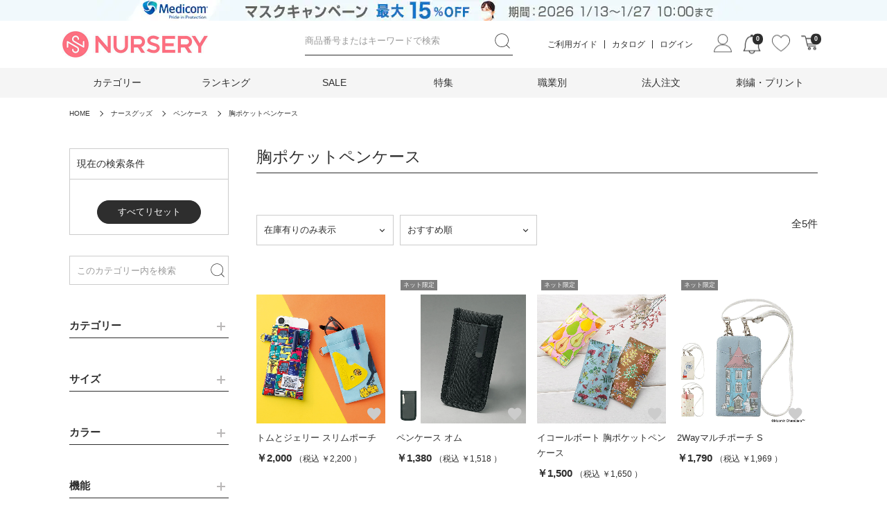

--- FILE ---
content_type: text/html; charset=UTF-8
request_url: https://www.nursery.co.jp/cat/goods/case/chest
body_size: 46042
content:
<!doctype html>
<html lang="ja">
<head prefix="og: http://ogp.me/ns# fb: http://ogp.me/ns/fb# product: http://ogp.me/ns/product#">
    <meta charset="utf-8">
    <meta http-equiv="X-UA-Compatible" content="IE=edge,chrome=1">
	<meta name="viewport" content="width=device-width,initial-scale=1.0,minimum-scale=1.0,user-scalable=no">
    <meta name="eccube-csrf-token" content="4zk7evnOawQf3vJjCX2Hu0WL7qu5yB4PsqVgv-dRdqg">

        <title>胸ポケットペンケース－ナースリー公式通販（看護師・医療従事者）</title>    
                            <meta name="description" content="ナースリーオンラインショップで取り扱う「胸ポケットペンケース」の商品一覧ページです。色・サイズ交換無料！後払いOK／最大15%OFFのまとめ買い割引も実施しております。「胸ポケットペンケース」以外にも、看護師さん・介護士さん向けの商品を多数お取り扱いしています。" />
        <!--link rel="icon" href="/html/user_data/assets/img/common/favicon.ico"-->
	<link rel="icon" type="image/vnd.microsoft.icon" href="/html/template/default/assets/images/base/favicon.ico">
	<link rel="apple-touch-icon" href="/html/template/default/assets/images/base/apple-touch-icon.png">
    <link rel="stylesheet" href="/html/template/default/assets/css/reset.css">
    <link rel="stylesheet" href="https://stackpath.bootstrapcdn.com/bootstrap/3.4.1/css/bootstrap.min.css" integrity="sha384-HSMxcRTRxnN+Bdg0JdbxYKrThecOKuH5zCYotlSAcp1+c8xmyTe9GYg1l9a69psu" crossorigin="anonymous">
    <link rel="stylesheet" href="https://use.fontawesome.com/releases/v5.3.1/css/all.css" integrity="sha384-mzrmE5qonljUremFsqc01SB46JvROS7bZs3IO2EmfFsd15uHvIt+Y8vEf7N7fWAU" crossorigin="anonymous">
    <link rel="stylesheet" href="/html/template/default/assets/css/products-dtl.css">
    <link rel="stylesheet" href="/html/template/default/assets/css/style.css">
    <link rel="stylesheet" href="/html/template/default/assets/css/ecc_style.css">
    <link rel="stylesheet" href="/html/template/default/assets/css/override.css">



        <script src="https://code.jquery.com/jquery-3.3.1.min.js" integrity="sha256-FgpCb/KJQlLNfOu91ta32o/NMZxltwRo8QtmkMRdAu8=" crossorigin="anonymous"></script>
    <script>
        $(function() {
            $.ajaxSetup({
                'headers': {
                    'ECCUBE-CSRF-TOKEN': $('meta[name="eccube-csrf-token"]').attr('content')
                }
            });
        });
    </script>
	<script src="/html/template/default/assets/js/app.min.js"></script>
	<script src="/html/template/default/assets/js/jquery.heightLine.js"></script>
	<script>
		$(window).on('load', function() {
			$(".item-tag").heightLine();
		});
	</script>
                    <!-- ▼シンカー様会員ID取得タグ -->
            <!--thinker-inc-->
<script>
window.dataLayer = window.dataLayer || [];
dataLayer.push({
  'user_id': '',
  'r_user_id': '',
});
</script>
        <!-- ▲シンカー様会員ID取得タグ -->
    <!-- ▼【Braze】マイページ | 会員情報更新 | 新規会員登録完了 -->
            

        <!-- ▲【Braze】マイページ | 会員情報更新 | 新規会員登録完了 -->
    <!-- ▼【重要】Googleアナリティクス/コンバージョンタグ -->
            <!-- Global site tag (gtag.js) - Google Analytics -->
<script async src="https://www.googletagmanager.com/gtag/js?id=UA-12641974-1"></script>
<script>
  window.dataLayer = window.dataLayer || [];
  function gtag(){dataLayer.push(arguments);}
  gtag('set', 'linker', {'domains': ['nursery.co.jp', 'column.nursery.co.jp']});
  gtag('js', new Date());

  gtag('config', 'UA-12641974-1', {'allow_enhanced_conversions':true});

  
    </script>
<script>
var enhanced_conversion_data = {
  "email": "",
  "phone_number": "+81",
};
</script>
        <!-- ▲【重要】Googleアナリティクス/コンバージョンタグ -->
    <!-- ▼【重要】Google GTM_head(ナースリー用) -->
            <!-- Google Tag Manager　NURSERY(ec9) -->
<script>(function(w,d,s,l,i){w[l]=w[l]||[];w[l].push({'gtm.start':
new Date().getTime(),event:'gtm.js'});var f=d.getElementsByTagName(s)[0],
j=d.createElement(s),dl=l!='dataLayer'?'&l='+l:'';j.async=true;j.src=
'https://www.googletagmanager.com/gtm.js?id='+i+dl;f.parentNode.insertBefore(j,f);
})(window,document,'script','dataLayer','GTM-NRZ36MX');</script>
</!-- End Google Tag Manager　NURSERY(ec9) -->
        <!-- ▲【重要】Google GTM_head(ナースリー用) -->
    <!-- ▼【広告】Google GTM_head(ナースリー_フィードフォース広告用) -->
            <!-- Google Tag Manager (Feedforce広告_head用) -->

<script>
 (function(w,d,s,l,i){w[l]=w[l]||[];w[l].push({'gtm.start':
new Date().getTime(),event:'gtm.js'});
 var f=d.getElementsByTagName(s)[0],
j=d.createElement(s),dl=l!='dataLayer'?'&l='+l:'';
 j.async=true;j.src=
'https://www.googletagmanager.com/gtm.js?id='+i+dl;
 f.parentNode.insertBefore(j,f);
 
})(window,document,'script','dataLayer','GTM-MJ3HX73');
</script>

</!-- End Google Tag Manager (Feedforce広告_head用) -->
        <!-- ▲【広告】Google GTM_head(ナースリー_フィードフォース広告用) -->
    <!-- ▼【ポップリンク】ポップタグマネージャー -->
            <div id="pop_tag_manager"></div>

<!-- poptag manager -->
<script>
  (function(){
    var script = document.createElement('script');
    script.setAttribute('src', 'https://js.poplink.jp/SPB87/poptagmanager.js?ts=' + Date.now());
    script.setAttribute('defer', true);
    document.head.appendChild(script);
  })();
</script>
<!-- end: poptag manager -->
        <!-- ▲【ポップリンク】ポップタグマネージャー -->
    <!-- ▼【ワズアップ】共通jsタグ -->
            <script type="text/javascript" src="https://static.wazzup.me/libs/track.js"></script>
        <!-- ▲【ワズアップ】共通jsタグ -->
    <!-- ▼【シルバーエッグ】cookie_lib呼び出し -->
            <script src="/html/user_data/packages/silver_egg/cookie_lib.js"></script>
        <!-- ▲【シルバーエッグ】cookie_lib呼び出し -->
    <!-- ▼【重要】フィードフォースCVタグ（ハッシュ化対応） -->
            <!-- フィードフォースSHA256 -->
<script>
  window.dataLayer = window.dataLayer || [];
  window.dataLayer.push({
    "hashed_email": "",
  });
</script>
        <!-- ▲【重要】フィードフォースCVタグ（ハッシュ化対応） -->
    <!-- ▼問い合わせページcanonical -->
            
        <!-- ▲問い合わせページcanonical -->
    <!-- ▼Yappli・SDK共通スクリプト -->
            <script type="text/javascript" src="https://yappli.io/v1/sdk.js"></script>
        <!-- ▲Yappli・SDK共通スクリプト -->

                <link rel="stylesheet" href="/html/user_data/assets/css/customize.css">

<script>(window.BOOMR_mq=window.BOOMR_mq||[]).push(["addVar",{"rua.upush":"false","rua.cpush":"true","rua.upre":"false","rua.cpre":"false","rua.uprl":"false","rua.cprl":"false","rua.cprf":"false","rua.trans":"SJ-7cc262d0-5f2b-431a-8864-cb7f4ddd4eb0","rua.cook":"false","rua.ims":"false","rua.ufprl":"false","rua.cfprl":"false","rua.isuxp":"false","rua.texp":"norulematch","rua.ceh":"false","rua.ueh":"false","rua.ieh.st":"0"}]);</script>
                              <script>!function(e){var n="https://s.go-mpulse.net/boomerang/";if("False"=="True")e.BOOMR_config=e.BOOMR_config||{},e.BOOMR_config.PageParams=e.BOOMR_config.PageParams||{},e.BOOMR_config.PageParams.pci=!0,n="https://s2.go-mpulse.net/boomerang/";if(window.BOOMR_API_key="TQXCC-5RH8C-LRPDV-87PNE-SV4JW",function(){function e(){if(!o){var e=document.createElement("script");e.id="boomr-scr-as",e.src=window.BOOMR.url,e.async=!0,i.parentNode.appendChild(e),o=!0}}function t(e){o=!0;var n,t,a,r,d=document,O=window;if(window.BOOMR.snippetMethod=e?"if":"i",t=function(e,n){var t=d.createElement("script");t.id=n||"boomr-if-as",t.src=window.BOOMR.url,BOOMR_lstart=(new Date).getTime(),e=e||d.body,e.appendChild(t)},!window.addEventListener&&window.attachEvent&&navigator.userAgent.match(/MSIE [67]\./))return window.BOOMR.snippetMethod="s",void t(i.parentNode,"boomr-async");a=document.createElement("IFRAME"),a.src="about:blank",a.title="",a.role="presentation",a.loading="eager",r=(a.frameElement||a).style,r.width=0,r.height=0,r.border=0,r.display="none",i.parentNode.appendChild(a);try{O=a.contentWindow,d=O.document.open()}catch(_){n=document.domain,a.src="javascript:var d=document.open();d.domain='"+n+"';void(0);",O=a.contentWindow,d=O.document.open()}if(n)d._boomrl=function(){this.domain=n,t()},d.write("<bo"+"dy onload='document._boomrl();'>");else if(O._boomrl=function(){t()},O.addEventListener)O.addEventListener("load",O._boomrl,!1);else if(O.attachEvent)O.attachEvent("onload",O._boomrl);d.close()}function a(e){window.BOOMR_onload=e&&e.timeStamp||(new Date).getTime()}if(!window.BOOMR||!window.BOOMR.version&&!window.BOOMR.snippetExecuted){window.BOOMR=window.BOOMR||{},window.BOOMR.snippetStart=(new Date).getTime(),window.BOOMR.snippetExecuted=!0,window.BOOMR.snippetVersion=12,window.BOOMR.url=n+"TQXCC-5RH8C-LRPDV-87PNE-SV4JW";var i=document.currentScript||document.getElementsByTagName("script")[0],o=!1,r=document.createElement("link");if(r.relList&&"function"==typeof r.relList.supports&&r.relList.supports("preload")&&"as"in r)window.BOOMR.snippetMethod="p",r.href=window.BOOMR.url,r.rel="preload",r.as="script",r.addEventListener("load",e),r.addEventListener("error",function(){t(!0)}),setTimeout(function(){if(!o)t(!0)},3e3),BOOMR_lstart=(new Date).getTime(),i.parentNode.appendChild(r);else t(!1);if(window.addEventListener)window.addEventListener("load",a,!1);else if(window.attachEvent)window.attachEvent("onload",a)}}(),"".length>0)if(e&&"performance"in e&&e.performance&&"function"==typeof e.performance.setResourceTimingBufferSize)e.performance.setResourceTimingBufferSize();!function(){if(BOOMR=e.BOOMR||{},BOOMR.plugins=BOOMR.plugins||{},!BOOMR.plugins.AK){var n="true"=="true"?1:0,t="",a="aojs2kaxyydae2lpqjla-f-38a3f85c6-clientnsv4-s.akamaihd.net",i="false"=="true"?2:1,o={"ak.v":"39","ak.cp":"1440093","ak.ai":parseInt("887848",10),"ak.ol":"0","ak.cr":9,"ak.ipv":4,"ak.proto":"h2","ak.rid":"29dc6013","ak.r":37607,"ak.a2":n,"ak.m":"a","ak.n":"essl","ak.bpcip":"3.147.45.0","ak.cport":52240,"ak.gh":"23.198.5.4","ak.quicv":"","ak.tlsv":"tls1.3","ak.0rtt":"","ak.0rtt.ed":"","ak.csrc":"-","ak.acc":"","ak.t":"1768915542","ak.ak":"hOBiQwZUYzCg5VSAfCLimQ==g6I6eU32GXWhvTCWSPugbeWfRviG0FUhIDCeziBStCrT+zBlZlc3Ro9Rq1xLGX38Nxtbb4huGvc9WHKg7hXrO/3NVcSJEvz59uUCvOr/Zb1PJ0kOsL304NWQR77n0P/A0JG0CWU4/[base64]/y7jFm2QNRUeOV80NOoVuWaG+4eoyhYUEGW9Aqmrxx4dIk+She8=","ak.pv":"9","ak.dpoabenc":"","ak.tf":i};if(""!==t)o["ak.ruds"]=t;var r={i:!1,av:function(n){var t="http.initiator";if(n&&(!n[t]||"spa_hard"===n[t]))o["ak.feo"]=void 0!==e.aFeoApplied?1:0,BOOMR.addVar(o)},rv:function(){var e=["ak.bpcip","ak.cport","ak.cr","ak.csrc","ak.gh","ak.ipv","ak.m","ak.n","ak.ol","ak.proto","ak.quicv","ak.tlsv","ak.0rtt","ak.0rtt.ed","ak.r","ak.acc","ak.t","ak.tf"];BOOMR.removeVar(e)}};BOOMR.plugins.AK={akVars:o,akDNSPreFetchDomain:a,init:function(){if(!r.i){var e=BOOMR.subscribe;e("before_beacon",r.av,null,null),e("onbeacon",r.rv,null,null),r.i=!0}return this},is_complete:function(){return!0}}}}()}(window);</script></head>
<body id="page_category_list" class="product_page">
        <!-- ▼【重要】Google GTM_body(ナースリー用) -->
            <!-- Google Tag Manager (noscript)　NURSERY(ec9) -->
<noscript><iframe src="https://www.googletagmanager.com/ns.html?id=GTM-NRZ36MX"
height="0" width="0" style="display:none;visibility:hidden"></iframe></noscript>
</!-- End Google Tag Manager (noscript)　NURSERY(ec9) -->
        <!-- ▲【重要】Google GTM_body(ナースリー用) -->
    <!-- ▼【広告】Google GTM_body(ナースリー_フィードフォース広告用) -->
            <!-- Google Tag Manager (noscript) (Feedforce広告_body用) -->
<noscript>
 <iframe src="https://www.googletagmanager.com/ns.html?id=GTM-MJ3HX73"
height="0" width="0" style="display:none;visibility:hidden"></iframe>
</noscript>
</!-- End Google Tag Manager (noscript)(Feedforce広告_body用) -->
        <!-- ▲【広告】Google GTM_body(ナースリー_フィードフォース広告用) -->
    <!-- ▼【アフィリエイト】 ValueCommerce_iPush_MAツール -->
            <!-- VC WCS　ValueCommerce_iPush(MAツール） -->
<script>
(function(w,d,o,s,r,a,m){
w['WcsObject']=r;w[r]=w[r]||function(){(w[r].q=w[r].q||[]).push(arguments)};
a=d.createElement(o),m=d.getElementsByTagName(o)[0];a.async=1;a.src=s;m.parentNode.insertBefore(a,m)
})(window,document,'script','//wcsjs.valuecommerce.com/wcs.js','wcs');
   
wcs('type','ad');
wcs('pid','886073104');
</script>
<script>
(function(w,d,o,s,r,a,m){
w['WcsObject']=r;w[r]=w[r]||function(){(w[r].q=w[r].q||[]).push(arguments)};
a=d.createElement(o),m=d.getElementsByTagName(o)[0];a.async=1;a.src=s;m.parentNode.insertBefore(a,m)
})(window,document,'script','//wcsjs.valuecommerce.com/wcs.js','wcs');
   
wcs('type','acc');
wcs('mid','2501201');
</script>
<!-- End VC WCS 　ValueCommerce_iPush(MAツール）-->
        <!-- ▲【アフィリエイト】 ValueCommerce_iPush_MAツール -->
    <!-- ▼【ID連携】YappliSDK（会員登録完了ページ） -->
            
        <!-- ▲【ID連携】YappliSDK（会員登録完了ページ） -->


<div class="ec-layoutRole">
                <div class="ec-layoutRole__header">
                <!-- ▼ヘッダー(商品検索・ログインナビ・カート) -->
            
		<header class="header">
			<div class="header-banner">
<p><a href="/cat/sanitary">
<picture>
	<source srcset="/user_data/img/header-banner/safepremiere_1100_85.jpg" media="(max-width: 768px)" />
	<img src="/user_data/img/header-banner/safepremiere_1000_30.jpg" alt="">
</picture>
</a></p>
</div>


<!--<div class="header-banner">
<p><a href="/cat/seal">
<picture>
	<source srcset="/user_data/img/header-banner/campaign_shachihata_1100_85.jpg" media="(max-width: 768px)" />
	<img src="/user_data/img/header-banner/campaign_shachihata_1000_30.jpg" alt="">
</picture>
</a></p>
</div>-->


<!--<div class="header-banner">
<p><a href="/cat/sale">
<picture>
	<source srcset="/user_data/img/header-banner/sale-stock_1100_85.jpg" media="(max-width: 768px)" />
	<img src="/user_data/img/header-banner/sale-stock_1000_30.jpg" alt="">
</picture>
</a></p>
</div>-->
			<div class="header-wrap">
				<div class="header-logo">
					<a href="/"><img src="/html/template/default/assets/images/base/logo.jpg" alt="ナースリー" /></a>
				</div>
				<div class="header-col">
					<div class="header-col__search">
						<form method="get" class="searchform" action="/products/list" autocomplete="off">
							<div class="ec-headerSearch__keyword">
								<div class="ec-input">
									<input type="search" name="name" id="poplink" class="search-name" placeholder="商品番号またはキーワードで検索" />
									<button class="ec-headerSearch__keywordBtn" type="submit"></button>
								</div>
							</div>
						</form>
					</div>
					<div class="js-search sp"><img src="/html/template/default/assets/images/base/svg/icon-search.svg" alt="" /></div>
					<ul class="header-col__nav pc">
						<li><a href="/guide/index.html">ご利用ガイド</a></li>
						<li><a href="/catalog">カタログ</a></li>
													<li><a href="/mypage/login">ログイン</a></li>
											</ul>
					<nav>
						<ul class="header-col__icon">
							<li class="icon-iogin">
								<a href="/mypage/"><img src="/html/template/default/assets/images/base/svg/icon-login.svg" alt="" /></a>
							</li>
							<li class="icon-info">
								<img src="/html/template/default/assets/images/base/svg/icon-information.svg" alt="" />
							</li>
							<li class="icon-heart">
								<a href="https://www.nursery.co.jp/mypage/favorite"><img src="/html/template/default/assets/images/base/svg/icon-heart.svg" alt="" /></a>
							</li>
							<li class="icon-bag">
								<a href="https://www.nursery.co.jp/cart">
									<img src="/html/template/default/assets/images/base/svg/icon-cart-new.svg" alt="" />
									<!--<img src="/html/template/default/assets/images/base/svg/icon-bag.svg" alt="" />-->
																		<span class="badge">0</span>
								</a>
							</li>
						</ul>
					</nav>
				</div>
				<button id="js-trigger" class="header-trigger"><span></span><span></span><span></span></button>
			</div>
			<nav class="header-nav">
				<div class="header-nav__inner drilldown">
					<ul class="header-nav__list">
			<li class="header-user-login">
    						</li>
						<li>
							<a href="/category/index.html">カテゴリー</a>
							<a class="js-nav-toggle" href="#"></a>
							<ul class='child-nav'><li><a class='child-parent new' href='/cat/new'> NEWアイテム(231) </a><a class='js-nav-toggle' href='#'></a><ul><li><a href='/cat/new/wear'> 【NEW】白衣ナースウェア</a></li><li><a href='/cat/new/shoes'> 【NEW】ナースシューズ</a></li><li><a href='/cat/new/goods'> 【NEW】ナースグッズ</a></li><li><a href='/cat/new/care'> 【NEW】ケア・介護</a></li></ul></li><li><a class='child-parent shoes' href='/cat/shoes'> ナースシューズ(2313) </a><a class='js-nav-toggle' href='#'></a><ul><li><a href='/cat/shoes/dailyshoes'> 定番デイリーシューズ</a></li><li><a href='/cat/shoes/2way'> 2WAYシューズ</a></li><li><a href='/cat/shoes/air'> エアークッションシューズ</a></li><li><a href='/cat/shoes/slipon'> スリッポンシューズ</a></li><li><a href='/cat/shoes/ventilation'> ベンチレーションシューズ</a></li><li><a href='/cat/shoes/sabo'> サボシューズ</a></li><li><a href='/cat/shoes/bending'> らく曲げ・屈曲シューズ</a></li><li><a href='/cat/shoes/funazoko_toning'> 船底・トーニングシューズ</a></li><li><a href='/cat/shoes/cushion'> クッションインソールシューズ</a></li><li><a href='/cat/shoes/fastener'> 面ファスナー・マジックテープシューズ</a></li><li><a href='/cat/shoes/backstrap'> バックストラップ・サンダルタイプシューズ</a></li><li><a href='/cat/shoes/mesh'> 通気性・メッシュシューズ</a></li><li><a href='/cat/shoes/clog'> クロックス・EVAシューズ</a></li><li><a href='/cat/shoes/function'> 機能シューズ(消臭/軽量/音鳴り/静電)</a></li><li><a href='/cat/shoes/sneakers'> スニーカーシューズ</a></li><li><a href='/cat/shoes/design'> デザインシューズ</a></li><li><a href='/cat/shoes/brand'> ブランドシューズ</a></li><li><a href='/cat/shoes/price'> ハピプラシューズ</a></li><li><a href='/cat/shoes/chara'> キャラクターシューズ</a></li><li><a href='/cat/shoes/pumps'> 黒ナースシューズ・事務パンプス</a></li><li><a href='/cat/shoes/white_shoes'> ホワイトシューズ</a></li><li><a href='/cat/shoes/footcare'> フットケア・インソール</a></li><li><a href='/cat/shoes/4e'> 靴幅(ワイズ)4E・幅広シューズ</a></li><li><a href='/cat/shoes/3e'> 靴幅(ワイズ)3Eシューズ</a></li><li><a href='/cat/shoes/2e'> 靴幅(ワイズ)2E以下・幅狭シューズ</a></li></ul></li><li><a class='child-parent sandals' href='/cat/sandals'> ナースサンダル(760) </a><a class='js-nav-toggle' href='#'></a><ul><li><a href='/cat/sandals/2way'> 2WAYサンダル</a></li><li><a href='/cat/sandals/belt'> バックベルトサンダル</a></li><li><a href='/cat/sandals/air'> エアークッションサンダル</a></li><li><a href='/cat/sandals/clog'> かかとなし・つっかけサンダル</a></li><li><a href='/cat/sandals/black'> 黒オフィスサンダル・社内室内履き</a></li><li><a href='/cat/sandals/soft'> 低反発サンダル</a></li><li><a href='/cat/sandals/eva'> 軽量サンダル</a></li><li><a href='/cat/sandals/fastener_sandals'> 甲高調整・面ファスナーサンダル</a></li><li><a href='/cat/sandals/heels_sandals'> ヒール高・美脚見えサンダル</a></li><li><a href='/cat/sandals/brand'> ブランドサンダル</a></li><li><a href='/cat/sandals/japan'> 日本製サンダル</a></li><li><a href='/cat/sandals/price'> 格安サンダル</a></li><li><a href='/cat/sandals/chara'> キャラクターサンダル</a></li><li><a href='/cat/sandals/4e'> 靴幅(ワイズ)4E・幅広サンダル</a></li><li><a href='/cat/sandals/3e'> 靴幅(ワイズ)3Eサンダル</a></li><li><a href='/cat/sandals/2e'> 靴幅(ワイズ)2E以下・幅狭サンダル</a></li></ul></li><li><a class='child-parent scrub' href='/cat/scrub'> 医療用スクラブ(2111) </a><a class='js-nav-toggle' href='#'></a><ul><li><a href='/cat/scrub/unisex'> 男女兼用スクラブ</a></li><li><a href='/cat/scrub/women'> レディーススクラブ</a></li><li><a href='/cat/scrub/mens'> メンズスクラブ</a></li><li><a href='/cat/scrub/pants'> スクラブパンツ</a></li><li><a href='/cat/scrub/inner'> スクラブインナー</a></li><li><a href='/cat/scrub/openfront'> 前開きスクラブ・ジップファスナー</a></li><li><a href='/cat/scrub/price'> ハピプラスクラブ</a></li><li><a href='/cat/scrub/brand'> ブランドスクラブ</a></li><li><a href='/cat/scrub/character_scrub'> キャラクタースクラブ</a></li><li><a href='/cat/scrub/function'> 機能スクラブ</a></li><li><a href='/cat/scrub/big_scrub'> スクラブ大きいサイズ</a></li><li><a href='/cat/scrub/fashionable_scrub'> おしゃれなスクラブ</a></li><li><a href='/cat/scrub/cute_scrub'> かわいいスクラブ</a></li><li><a href='/cat/scrub/cool_scrub'> かっこいいスクラブ</a></li><li><a href='/cat/scrub/industry_scrub'> 医科別スクラブ</a></li></ul></li><li><a class='child-parent wear' href='/cat/wear'> 白衣・ナースウェア・ナース服(1808) </a><a class='js-nav-toggle' href='#'></a><ul><li><a href='/cat/wear/tops'> ジャケット白衣ウェア</a></li><li><a href='/cat/wear/bottoms'> ナースパンツ・ズボン白衣</a></li><li><a href='/cat/wear/onepiece'> ワンピース白衣ウェア</a></li><li><a href='/cat/wear/tunicwear'> チュニック白衣ウェア</a></li><li><a href='/cat/wear/casey'> ケーシー白衣ウェア</a></li><li><a href='/cat/wear/tops_7sleeve'> 7分袖白衣ウェア</a></li><li><a href='/cat/wear/scrub'> 医療用スクラブ</a></li><li><a href='/cat/wear/cardigan'> カーディガン・ブルゾン</a></li><li><a href='/cat/wear/coat'> 白衣ドクターコート・診察衣</a></li><li><a href='/cat/wear/brand'> ブランド白衣ウェア</a></li><li><a href='/cat/wear/maternity'> マタニティ白衣ウェア</a></li><li><a href='/cat/wear/chara'> キャラクター白衣ウェア</a></li><li><a href='/cat/wear/price'> ハピプラ白衣ウェア</a></li><li><a href='/cat/wear/active'> （アクティブストレッチウェア）</a></li><li><a href='/cat/wear/custom'> オリジナル刺繍プリント白衣ウェア</a></li><li><a href='/cat/wear/alter'> パンツ裾上げ・お直しグッズ</a></li><li><a href='/cat/wear/function'> 機能白衣ウェア</a></li><li><a href='/cat/wear/tshirt_cutsew'> Tシャツ・カットソー</a></li></ul></li><li><a class='child-parent pants' href='/cat/pants'> ナースパンツ・ズボン白衣(392) </a><a class='js-nav-toggle' href='#'></a><ul><li><a href='/cat/pants/maternity_pants'> マタニティパンツ</a></li><li><a href='/cat/pants/bigsize_pants'> 大きいサイズパンツ</a></li><li><a href='/cat/pants/mens_pants'> メンズパンツ</a></li><li><a href='/cat/pants/unisex_pants'> 男女兼用パンツ</a></li><li><a href='/cat/pants/scrub_pants'> スクラブパンツ</a></li><li><a href='/cat/pants/shortlength'> スカート・ショート丈パンツ</a></li><li><a href='/cat/pants/cargo_pants'> カーゴパンツ(ポケット)</a></li><li><a href='/cat/pants/bootcut_pants'> ブーツカットパンツ</a></li><li><a href='/cat/pants/skinny_pants'> スキニーパンツ</a></li><li><a href='/cat/pants/easy_pants'> イージーパンツ(ウエストゴム）</a></li><li><a href='/cat/pants/straight_pants'> ストレートパンツ</a></li></ul></li><li><a class='child-parent cardigan' href='/cat/cardigan'> カーディガン・ブルゾン(205) </a><a class='js-nav-toggle' href='#'></a><ul><li><a href='/cat/cardigan/cashmere'> カシミヤタッチカーディガン</a></li><li><a href='/cat/cardigan/washable'> 洗えるカーディガン</a></li><li><a href='/cat/cardigan/anti_pill'> 毛玉になりにくいカーディガン(抗ピル加工)</a></li><li><a href='/cat/cardigan/antibacterial'> 制菌・抗菌カーディガン</a></li><li><a href='/cat/cardigan/crewneck'> クルーネックカーディガン</a></li><li><a href='/cat/cardigan/short'> ショート丈カーディガン</a></li><li><a href='/cat/cardigan/long'> ロング丈カーディガン</a></li><li><a href='/cat/cardigan/light'> 薄手カーディガン</a></li><li><a href='/cat/cardigan/blouson'> ジャケット・ブルゾン</a></li><li><a href='/cat/cardigan/brand'> ブランドカーディガン</a></li></ul></li><li><a class='child-parent apron' href='/cat/apron'> エプロン・予防衣(274) </a><a class='js-nav-toggle' href='#'></a><ul><li><a href='/cat/apron/tunic_type'> チュニック型エプロン</a></li><li><a href='/cat/apron/h_type'> H型エプロン</a></li><li><a href='/cat/apron/short'> ショート丈エプロン</a></li><li><a href='/cat/apron/middle'> ミドル丈エプロン</a></li><li><a href='/cat/apron/long'> ロング丈エプロン</a></li><li><a href='/cat/apron/chara'> キャラクターエプロン</a></li><li><a href='/cat/apron/gown'> 予防衣エプロン</a></li><li><a href='/cat/apron/care'> 介助エプロン</a></li><li><a href='/cat/apron/wrinkle_resistant'> シワになりにくいエプロン</a></li><li><a href='/cat/apron/hassui_seikin'> 撥水・制菌エプロン</a></li><li><a href='/cat/apron/dispose'> 使い捨てエプロン</a></li></ul></li><li><a class='child-parent socks' href='/cat/socks'> ソックス/靴下・ストッキング(280) </a><a class='js-nav-toggle' href='#'></a><ul><li><a href='/cat/socks/medicalsocks'> 医療機器着圧ソックス 医療用</a></li><li><a href='/cat/socks/support'> 着圧ソックス・サポーター</a></li><li><a href='/cat/socks/basic'> ベーシックソックス</a></li><li><a href='/cat/socks/five_toe'> 5本指ソックス</a></li><li><a href='/cat/socks/murenioi'> ムレ・ニオイ対策ソックス</a></li><li><a href='/cat/socks/stockings'> ストッキング・タイツ</a></li><li><a href='/cat/socks/setsocks'> おトク♪まとめ買いソックス</a></li><li><a href='/cat/socks/black_socks'> 黒ソックス</a></li></ul></li><li><a class='child-parent underwear' href='/cat/underwear'> ナースインナー(160) </a><a class='js-nav-toggle' href='#'></a><ul><li><a href='/cat/underwear/bra'> ブラ・ショーツ</a></li><li><a href='/cat/underwear/shirt'> キャミソール・タンクトップ</a></li><li><a href='/cat/underwear/shaper'> 補整・サポートインナー</a></li><li><a href='/cat/underwear/short_sleeve'> 半袖インナー</a></li><li><a href='/cat/underwear/three_quarter_sleeve'> 長袖・7分袖インナー</a></li></ul></li><li><a class='child-parent goods' href='/cat/goods'> ナースグッズ(2345) </a><a class='js-nav-toggle' href='#'></a><ul><li><a href='/cat/goods/case'> ペンケース</a></li><li><a href='/cat/goods/organizer'> ウエストポーチ仕事用(ナースポーチ)</a></li><li><a href='/cat/goods/watch'> ナースウォッチ</a></li><li><a href='/cat/goods/scope'> 聴診器・ステート</a></li><li><a href='/cat/goods/light'> ペンライト</a></li><li><a href='/cat/goods/scissors'> ハサミ・鉗子・打診器</a></li><li><a href='/cat/goods/band'> 駆血帯(くけつたい)</a></li><li><a href='/cat/goods/timer'> 電卓付タイマー</a></li><li><a href='/cat/goods/oximeter'> パルスオキシメーター</a></li><li><a href='/cat/goods/sphygmomanometer'> 血圧計</a></li><li><a href='/cat/goods/scale'> スケール・輸液ゲージ</a></li><li><a href='/cat/goods/thermometer'> 体温計</a></li><li><a href='/cat/goods/stationery'> ペン・文房具</a></li><li><a href='/cat/goods/night'> 夜勤グッズ</a></li><li><a href='/cat/goods/holder'> ネームホルダー</a></li><li><a href='/cat/goods/chara'> キャラクターナースグッズ</a></li><li><a href='/cat/goods/strap'> ストラップ・リールキー</a></li><li><a href='/cat/goods/bag_poach'> 訪問看護バッグ・ポーチ</a></li><li><a href='/cat/goods/book'> 書籍・実習用品</a></li><li><a href='/cat/goods/name'> ネーム・メッセージ刻印対応グッズ</a></li><li><a href='/cat/goods/sundry'> 雑貨</a></li></ul></li><li><a class='child-parent seal' href='/cat/seal'> ナース印鑑・スタンプ(112) </a><a class='js-nav-toggle' href='#'></a><ul><li><a href='/cat/seal/twin'> ツイン印鑑</a></li><li><a href='/cat/seal/capless'> キャップレス印鑑</a></li><li><a href='/cat/seal/withcap'> キャップ付き印鑑</a></li><li><a href='/cat/seal/name'> ネームペン印鑑</a></li><li><a href='/cat/seal/stamp'> 印鑑スタンプ</a></li><li><a href='/cat/seal/chara'> キャラクター印鑑</a></li><li><a href='/cat/seal/ink'> 補充インク・印鑑パーツ</a></li></ul></li><li><a class='child-parent sanitary' href='/cat/sanitary'> マスク・グローブ・衛生医療雑貨(339) </a><a class='js-nav-toggle' href='#'></a><ul><li><a href='/cat/sanitary/mask'> マスク</a></li><li><a href='/cat/sanitary/glove'> グローブ手袋</a></li><li><a href='/cat/sanitary/disposable_apron'> 使い捨てエプロン</a></li><li><a href='/cat/sanitary/variety'> 医療雑貨(院内グッズ・施設備品)</a></li><li><a href='/cat/sanitary/deo'> ハンドケア・消臭・除菌グッズ</a></li></ul></li><li><a class='child-parent care' href='/cat/care'> 介護ケアユニフォーム(ポロシャツ)(2022) </a><a class='js-nav-toggle' href='#'></a><ul><li><a href='/cat/care/polo'> 介護ユニフォームポロシャツ</a></li><li><a href='/cat/care/bottoms'> 介護ユニフォームパンツ</a></li><li><a href='/cat/care/tshirt'> 介護ユニフォームTシャツ</a></li><li><a href='/cat/care/jacket'> 介護ユニフォームジャケット</a></li><li><a href='/cat/care/shoes'> 介護シューズ・サンダル</a></li><li><a href='/cat/care/goods'> 介護グッズ・衛生用品</a></li><li><a href='/cat/care/bag'> 訪問介護バッグ</a></li><li><a href='/cat/care/inner'> 介護サポーター・インナー</a></li><li><a href='/cat/care/scene'> 介護シーン別</a></li></ul></li><li><a class='child-parent beauty' href='/cat/beauty'> 日用品・雑貨(706) </a><a class='js-nav-toggle' href='#'></a><ul><li><a href='/cat/beauty/recovery'> リカバリーアイテム</a></li><li><a href='/cat/beauty/cosme'> 美顔器・美容コスメ</a></li><li><a href='/cat/beauty/body'> スキンケア・ボディケア</a></li><li><a href='/cat/beauty/firm_up'> シェイプアップ</a></li><li><a href='/cat/beauty/aroma'> アロマ</a></li><li><a href='/cat/beauty/uv'> 暑さ・UV対策グッズ</a></li><li><a href='/cat/beauty/warm'> あったか・寒さ対策グッズ</a></li><li><a href='/cat/beauty/fashion'> 通勤グッズ・ウェア・靴・バッグ</a></li><li><a href='/cat/beauty/variety'> ファッション雑貨</a></li><li><a href='/cat/beauty/interior'> インテリア雑貨</a></li></ul></li><li><a class='child-parent brand' href='/cat/brand'> ブランド(711) </a><a class='js-nav-toggle' href='#'></a><ul><li><a href='/cat/brand/vote'> イコールボート(=vote)</a></li><li><a href='/cat/brand/uka'> uka scrub study(ウカ スクラブスタディ)</a></li><li><a href='/cat/brand/yumikatsura'> ユミカツラ</a></li><li><a href='/cat/brand/kazen'> KAZEN(カゼン)</a></li><li><a href='/cat/brand/nanouniverse'> ナノ・ユニバース</a></li><li><a href='/cat/brand/scandinavianforest'> スカンジナビアンフォレスト</a></li><li><a href='/cat/brand/mercuryduo'> MERCURYDUO(マーキュリーデュオ)</a></li><li><a href='/cat/brand/aileblanc'> エールブラン</a></li><li><a href='/cat/brand/naosudou'> naosudou (ナオスドウ)</a></li><li><a href='/cat/brand/greatbuddy'> グレートバディ</a></li><li><a href='/cat/brand/nagaileben'> ナガイレーベン</a></li><li><a href='/cat/brand/folk'> FOLK(フォーク)</a></li><li><a href='/cat/brand/jillstuart'> JILLSTUART medical</a></li><li><a href='/cat/brand/adidas'> アディダス</a></li><li><a href='/cat/brand/rizap'> RIZAP(ライザップ)</a></li><li><a href='/cat/brand/dickies'> ディッキーズ</a></li></ul></li><li><a class='child-parent character' href='/cat/character'> キャラクターグッズ(716) </a><a class='js-nav-toggle' href='#'></a><ul><li><a href='/cat/character/chiikawa'> ちいかわ</a></li><li><a href='/cat/character/harry_potter'> ハリー・ポッター</a></li><li><a href='/cat/character/barbie'> バービー</a></li><li><a href='/cat/character/snoopy'> スヌーピー</a></li><li><a href='/cat/character/tomandjerry'> トムとジェリー</a></li><li><a href='/cat/character/disney'> ディズニー</a></li><li><a href='/cat/character/moomin'> ムーミン</a></li><li><a href='/cat/character/miffy'> ミッフィー</a></li><li><a href='/cat/character/sanrio'> サンリオ</a></li><li><a href='/cat/character/brunchbrother'> ブランチブラザー</a></li><li><a href='/cat/character/rilakkuma'> リラックマ</a></li><li><a href='/cat/character/rilakkuma_style'> リラックマスタイル</a></li><li><a href='/cat/character/barbapapa'> バーバパパ</a></li><li><a href='/cat/character/carebears'> ケアベア</a></li><li><a href='/cat/character/cat'> 猫グッズ</a></li><li><a href='/cat/character/colorfulanimal'> カラフルアニマル</a></li><li><a href='/cat/character/colorfulanimal_sea'> カラフルアニマル海シリーズ</a></li><li><a href='/cat/character/blackjack'> ブラック・ジャック</a></li><li><a href='/cat/character/doraemon'> ドラえもん</a></li><li><a href='/cat/character/anpanman'> アンパンマン</a></li><li><a href='/cat/character/other'> その他キャラクター</a></li><li><a href='/cat/character/peter_rabbit'> ピーターラビット</a></li><li><a href='/cat/character/bears_school'> くまのがっこう</a></li><li><a href='/cat/character/harapekoaomushi'> はらぺこあおむし</a></li><li><a href='/cat/character/lisa_gaspard'> リサとガスパール</a></li></ul></li><li><a class='child-parent man' href='/cat/man'> メンズ 男性看護師(925) </a><a class='js-nav-toggle' href='#'></a><ul><li><a href='/cat/man/man_scrub'> 【メンズ】医療スクラブ</a></li><li><a href='/cat/man/tops'> 【メンズ】白衣ウェア(コート・トップス)</a></li><li><a href='/cat/man/bottoms'> 【メンズ】白衣パンツ(ボトムス)</a></li><li><a href='/cat/man/shoes'> 【メンズ】医療用シューズ</a></li><li><a href='/cat/man/man_sandals'> 【メンズ】医療用サンダル</a></li><li><a href='/cat/man/man_socks'> 【メンズ】ソックス(靴下)</a></li><li><a href='/cat/man/variety'> 【メンズ】ナースグッズ</a></li><li><a href='/cat/man/care'> 【メンズ】介護ケア・ポロシャツ</a></li><li><a href='/cat/man/man_apron'> 【メンズ】エプロン</a></li></ul></li><li><a class='child-parent maternity' href='/cat/maternity'> マタニティ(38) </a><a class='js-nav-toggle' href='#'></a><ul><li><a href='/cat/maternity/wear'> 【マタニティ】白衣・ナースウェア</a></li><li><a href='/cat/maternity/apron'> 【マタニティ】エプロン</a></li></ul></li><li><a class='child-parent big' href='/cat/big'> 大きいサイズ(540) </a><a class='js-nav-toggle' href='#'></a><ul><li><a href='/cat/big/shoes'> 【大きいサイズ】ナースシューズ</a></li><li><a href='/cat/big/sandals'> 【大きいサイズ】ナースサンダル</a></li><li><a href='/cat/big/tops'> 【大きいサイズ】白衣(ジャケット)・スクラブ</a></li><li><a href='/cat/big/bottoms'> 【大きいサイズ】白衣(パンツ)</a></li><li><a href='/cat/big/onepiece'> 【大きいサイズ】白衣(ワンピース)</a></li><li><a href='/cat/big/cardigan'> 【大きいサイズ】カーディガン</a></li><li><a href='/cat/big/epron'> 【大きいサイズ】エプロン・予防衣</a></li><li><a href='/cat/big/under'> 【大きいサイズ】インナー</a></li><li><a href='/cat/big/care'> 【大きいサイズ】ケアウェア</a></li></ul></li><li><a class='child-parent sale' href='/cat/sale'> SALE(セール)(202) </a><a class='js-nav-toggle' href='#'></a><ul><li><a href='/cat/sale/shoes'> 【SALE】ナースシューズ</a></li><li><a href='/cat/sale/sandals'> 【SALE】ナースサンダル</a></li><li><a href='/cat/sale/scrub'> 【SALE】医療用スクラブ</a></li><li><a href='/cat/sale/wear'> 【SALE】白衣・ナースウェア・スクラブ</a></li><li><a href='/cat/sale/pants'> 【SALE】ナースパンツ・ズボン白衣</a></li><li><a href='/cat/sale/epron'> 【SALE】エプロン・予防衣</a></li><li><a href='/cat/sale/socks'> 【SALE】ソックス・インナー</a></li><li><a href='/cat/sale/goods'> 【SALE】ナースグッズ</a></li><li><a href='/cat/sale/sanitary'> 【SALE】衛生・医療雑貨</a></li><li><a href='/cat/sale/care'> 【SALE】ケア・介護・ポロシャツ</a></li><li><a href='/cat/sale/beauty'> 【SALE】美容・ファッション</a></li><li><a href='/cat/sale/outlet'> 【SALE】アウトレット</a></li><li><a href='/cat/sale/onecoin'> 【SALE】</a></li><li><a href='/cat/sale/stock'> 【SALE】</a></li><li><a href='/cat/sale/web'> 【SALE】</a></li><li><a href='/cat/sale/fuku'> 【SALE】福袋</a></li></ul></li><li><a class='child-parent petit' href='/cat/petit'> 小さいサイズ(202) </a><a class='js-nav-toggle' href='#'></a><ul><li><a href='/cat/petit/tops'> 【小さいサイズ】白衣(ジャケット)・スクラブ・ポロシャツ</a></li><li><a href='/cat/petit/bottoms'> 【小さいサイズ】白衣(パンツ)</a></li><li><a href='/cat/petit/onepiece'> 【小さいサイズ】白衣(ワンピース)</a></li><li><a href='/cat/petit/shoes'> 【小さいサイズ】ナースシューズ・サンダル</a></li></ul></li><li><a class='child-parent customize' href='/cat/customize'> オリジナル加工(1883) </a><a class='js-nav-toggle' href='#'></a><ul><li><a href='/cat/customize/name'> ネーム刺繍</a></li><li><a href='/cat/customize/embroidery'> オリジナル刺繍(文字刺繍)</a></li><li><a href='/cat/customize/logo'> オリジナル刺繍(ロゴ刺繍)</a></li><li><a href='/cat/customize/print'> オリジナルプリント(文字プリント)</a></li><li><a href='/cat/customize/logoprint'> オリジナルプリント(ロゴプリント)</a></li><li><a href='/cat/customize/engraved'> 刻印</a></li><li><a href='/cat/customize/hemming'> 裾上げ</a></li></ul></li><li><a class='child-parent limited' href='/cat/limited'> 限定アイテム(25) </a><a class='js-nav-toggle' href='#'></a></li><li><a class='child-parent orignal' href='/cat/orignal'> ナースリーオリジナル(1755) </a><a class='js-nav-toggle' href='#'></a><ul><li><a href='/cat/orignal/shoes'> 【オリジナル】ナースシューズ</a></li><li><a href='/cat/orignal/sandals'> 【オリジナル】ナースサンダル</a></li><li><a href='/cat/orignal/wear'> 【オリジナル】白衣・ナースウェア</a></li><li><a href='/cat/orignal/scrub'> 【オリジナル】スクラブ</a></li><li><a href='/cat/orignal/cardigan'> 【オリジナル】カーディガン</a></li><li><a href='/cat/orignal/apron'> 【オリジナル】エプロン・予防衣</a></li><li><a href='/cat/orignal/socks'> 【オリジナル】ソックス・インナー</a></li><li><a href='/cat/orignal/goods'> 【オリジナル】ナースグッズ</a></li><li><a href='/cat/orignal/care'> 【オリジナル】ケア・介護</a></li></ul></li><li><a class='child-parent job' href='/cat/job'> 職業別おすすめアイテム(3468) </a><a class='js-nav-toggle' href='#'></a><ul><li><a href='/cat/job/doctor'> 医師</a></li><li><a href='/cat/job/visitingnurse'> 訪問看護師</a></li><li><a href='/cat/job/caremanager'> ケアマネジャー</a></li><li><a href='/cat/job/special'> 専門技師・療法士</a></li><li><a href='/cat/job/office'> 医療事務</a></li><li><a href='/cat/job/reception'> 病院受付</a></li><li><a href='/cat/job/drug'> 薬剤師</a></li><li><a href='/cat/job/body'> 接骨・整体・鍼灸師</a></li><li><a href='/cat/job/dental'> 歯科・デンタルクリニック</a></li><li><a href='/cat/job/animal'> 獣医・動物病院</a></li><li><a href='/cat/job/beauty'> エステ・美容師</a></li><li><a href='/cat/job/nursery'> 保育士</a></li><li><a href='/cat/job/cafe'> カフェ・飲食</a></li><li><a href='/cat/job/clean'> 清掃クリーンスタッフ</a></li></ul></li><li><a class='child-parent material' href='/cat/material'> 自分に合ったウェア「素材」(825) </a><a class='js-nav-toggle' href='#'></a><ul><li><a href='/cat/material/activestretch'> アクティブストレッチ</a></li><li><a href='/cat/material/active_cool'> アクティブストレッチ・クール</a></li><li><a href='/cat/material/aile_carat'> エールスタイル CARAT(R)</a></li><li><a href='/cat/material/aile_delta'> エールスタイル DELTA(R)</a></li><li><a href='/cat/material/aile_solotex'> エールスタイル 凉しや(R) SOLOTEX(R)裏ピンメッシュ</a></li><li><a href='/cat/material/blanc_athlefit'> ブランスタイル(アスレフィットストレッチ)</a></li><li><a href='/cat/material/blanc_sarafit'> ブランスタイル(サラフィットラチネ)</a></li><li><a href='/cat/material/denim'> デニム</a></li><li><a href='/cat/material/herringbone'> ヘリンボーンストレッチ</a></li><li><a href='/cat/material/lipstop'> リップストップストレッチ</a></li><li><a href='/cat/material/linentouch'> リネンタッチ</a></li><li><a href='/cat/material/cottonfeel'> コットンフィール</a></li><li><a href='/cat/material/activestretchneo'> アクティブストレッチ・ネオ</a></li><li><a href='/cat/material/superbeauty'> スーパービューティストレッチ</a></li><li><a href='/cat/material/airytouch'> ナースリーエアリーテクスチャー</a></li><li><a href='/cat/material/seidencool'> 制電クールストレッチ</a></li><li><a href='/cat/material/codelane'> コードレーン</a></li><li><a href='/cat/material/drypique'> ドライピケ</a></li><li><a href='/cat/material/marshmallow'> マシュマロツイル</a></li><li><a href='/cat/material/hyper_marshmallow'> メルティマシュマロツイル(超マシュマロツイル)</a></li><li><a href='/cat/material/seidenst'> 制電ストレッチ</a></li><li><a href='/cat/material/eggbale'> エッグベール</a></li><li><a href='/cat/material/whitelily'> ホワイトリリー</a></li><li><a href='/cat/material/poplin'> ポプリン</a></li><li><a href='/cat/material/poplin_cool'> ポプリン・クール</a></li><li><a href='/cat/material/sararitouch'> ポプリン(さらりタッチ)</a></li><li><a href='/cat/material/lightweight_st'> 超軽量ストレッチ</a></li><li><a href='/cat/material/ura_kimochi'> 裏きもちいいストレッチ</a></li><li><a href='/cat/material/eco_herringbone'> エコ・ヘリンボーンストレッチ</a></li><li><a href='/cat/material/high_performance'> ハイパフォーマンスストレッチ</a></li><li><a href='/cat/material/amunzen'> アムンゼン</a></li><li><a href='/cat/material/softpoplin'> ソフトポプリン</a></li><li><a href='/cat/material/lanatectwill_stretch'> ラナテックツイルストレッチ</a></li><li><a href='/cat/material/mokucho_surgestretch'> 杢調サージストレッチ</a></li><li><a href='/cat/material/sukena_air_st'> スケナエアストレッチ</a></li></ul></li><li><a class='child-parent style' href='/cat/style'> スタイル別おすすめアイテム(2312) </a><a class='js-nav-toggle' href='#'></a><ul><li><a href='/cat/style/simple'> シンプル メディカルアイテム</a></li><li><a href='/cat/style/fashionable'> おしゃれ メディカルアイテム</a></li><li><a href='/cat/style/cute'> かわいい メディカルアイテム</a></li><li><a href='/cat/style/cool'> かっこいい メディカルアイテム</a></li></ul></li><li><a class='child-parent femtech' href='/cat/femtech'> フェムテック(38) </a><a class='js-nav-toggle' href='#'></a></li><li><a class='child-parent set' href='/cat/set'> セット商品(42) </a><a class='js-nav-toggle' href='#'></a></li></ul>
						</li>

						<li>
							<a href="/user_data/ranking.php">ランキング</a>
						</li>
							<li>
							<a href="/cat/sale">SALE</a>
						</li>
						<li>
							<a href="/topics/">特集</a>
							<a class="js-nav-toggle" href="#"></a>
							<ul class="child-nav child-nav--default">
								<li><a href="/topics/#osusume">おすすめ特集</a></li>
								<li><a href="/topics/#goods">ナースグッズ特集</a></li>
								<li><a href="/topics/#scrub">スクラブ特集</a></li>
								<li><a href="/topics/#wear">白衣ウェア特集</a></li>
								<li><a href="/topics/#care">介護ケア特集</a></li>
								<li><a href="/topics/#shoes">ナースシューズ特集</a></li>
								<li><a href="/topics/#brand">ブランド特集</a></li>
								<li><a href="/topics/">特集一覧へ</a></li>
							</ul>
						</li>

						<li>
							<a href="/cat/job">職業別</a>
							<a class="js-nav-toggle" href="#"></a>
							<ul class="child-nav">
								<li><a href="/care-top/">介護士</a></li>
								<li><a href="/cat/job/doctor">医師</a></li>
								<li><a href="/cat/job/visitingnurse">訪問看護師</a></li>
								<li><a href="/cat/job/caremanager">ケアマネージャー</a></li>
								<li><a href="/cat/job/special">専門技師・療法士</a></li>
								<li><a href="/cat/job/office">医療事務</a></li>
								<li><a href="/cat/job/reception">病院受付</a></li>
								<li><a href="/cat/job/drug">薬剤師</a></li>
								<li><a href="/cat/job/body">接骨・整体・鍼灸師</a></li>
								<li><a href="/cat/job/dental">歯科・デンタルクリニック</a></li>
								<li><a href="/cat/job/animal">獣医・動物病院</a></li>
								<li><a href="/cat/job/beauty">エステ・美容師</a></li>
								<li><a href="/cat/job/nursery">保育士</a></li>
								<li><a href="/cat/job/cafe">カフェ</a></li>
								<li><a href="/cat/job/clean">クリーンスタッフ</a></li>
							</ul>
						</li>
							
						
						<li>
							<a href="/business/">法人注文</a>
						</li>
						<li>
							<a href="/original/">刺繍・プリント</a>
						</li>
						<li class="sp">
							<a href="/catalog_order">カタログから注文</a>
						</li>
						<li class="sp">
							<a href="/guide">ご利用ガイド</a>
						</li>
						<li class="header-sns">
							<div class="header-sns__nav">
								<div>
									<a href="/user_data/mailmagagine.php"><img src="/html/template/default/assets/images/base/svg/sns/icon-mail.svg" alt="メルマガ" /></a>
								</div>
								<div>
									<a href="https://page.line.me/nurserycojp" target="_blank"><img src="/html/template/default/assets/images/base/svg/sns/icon-line.svg" alt="LINE" /></a>
								</div>
								<div>
									<a href="https://www.instagram.com/nursery_official/" target="_blank"><img src="/html/template/default/assets/images/base/svg/sns/icon-insta.svg" alt="インスタグラム" /></a>
								</div>
								<div>
									<a href="https://twitter.com/Nursery_nursery" target="_blank"><img src="/html/template/default/assets/images/base/svg/sns/icon-x.svg" alt="X" /></a>
								</div>
								<div>
									<a href="https://www.facebook.com/%E9%80%9A%E4%BF%A1%E8%B2%A9%E5%A3%B2-%E3%83%8A%E3%83%BC%E3%82%B9%E3%83%AA%E3%83%BC-1635132533417709/" target="_blank"><img src="/html/template/default/assets/images/base/svg/sns/icon-fb.svg" alt="" /></a>
								</div>
								<div>
									<a href="https://www.youtube.com/channel/UCzLInZqw429EoGUVpLjhjIQ" target="_blank"><img src="/html/template/default/assets/images/base/svg/sns/icon-youtube.svg" alt="YouTube" /></a>
								</div>

							</div>
						</li>
					</ul>
				</div>
			</nav>
		</header>
        <!-- ▲ヘッダー(商品検索・ログインナビ・カート) -->

        </div>
    
        
    <div class="ec-layoutRole__contents">
                
                
        <div class="ec-layoutRole__main">
                        
                        
    <div class="wrap">

        <main class="main">

           <div class="pt10"><!--{
This file is part of the BreadcrumbList3-plugin package.

(c) Nobuhiko Kimoto All Rights Reserved.

For the full copyright and license information, please view the LICENSE
file that was distributed with this source code.
}-->

<style type="text/css">
.breadcrumb {
  padding: 8px 15px;
  margin-bottom: 24px;
  list-style: none;
  background-color: #f5f5f5;
  border-radius: 2px;
}
.breadcrumb > li {
  display: inline-block;
}
.breadcrumb > li + li:before {
  padding: 0 5px;
  color: #ccc;
  content: "/ ";
}
.breadcrumb > .active {
  color: #777;
}
</style>
<div class="breadcrumb_out">

                    <ol class="breadcrumb" itemscope itemtype="https://schema.org/BreadcrumbList">
        <li itemprop="itemListElement" itemscope itemtype="https://schema.org/ListItem">
            <a itemprop="item" href="https://www.nursery.co.jp/">
                <span itemprop="name">HOME</span>
            </a>
            <meta itemprop="position" content="1">
        </li>

                                <li itemprop="itemListElement" itemscope itemtype="https://schema.org/ListItem">
            	            <a itemprop="item" href="https://www.nursery.co.jp/products/list?category_id=7">
	                <span itemprop="name">ナースグッズ</span>
	            </a>
                        <meta itemprop="position" content="2">
                    </li>
                                <li itemprop="itemListElement" itemscope itemtype="https://schema.org/ListItem">
            	            <a itemprop="item" href="https://www.nursery.co.jp/products/list?category_id=69">
	                <span itemprop="name">ペンケース</span>
	            </a>
                        <meta itemprop="position" content="3">
                    </li>
                
        <li itemprop="itemListElement" itemscope itemtype="https://schema.org/ListItem">
            <span itemprop="name">
                                胸ポケットペンケース
                            </span>
            <meta itemprop="position" content="4">
        </li>

    </ol>
        </div>
</div>
            <form name="form1" id="form1" method="get" action="?">
                                    <input type="hidden" id="mode"
                        name="mode"
                        />
                                    <input type="hidden" id="category_id"
                        name="category_id"
                        value="533" />
                                    <input type="hidden" id="name"
                        name="name"
                        />
                                    <input type="hidden" id="size"
                        name="size"
                        />
                                    <input type="hidden" id="color"
                        name="color"
                        />
                                    <input type="hidden" id="tag"
                        name="tag"
                        />
                                    <input type="hidden" id="material"
                        name="material"
                        />
                                    <input type="hidden" id="price1"
                        name="price1"
                        />
                                    <input type="hidden" id="price2"
                        name="price2"
                        />
                                    <input type="hidden" id="pageno"
                        name="pageno"
                        />
                                    <input type="hidden" id="disp_number"
                        name="disp_number"
                        value="0" />
                                    <input type="hidden" id="orderby"
                        name="orderby"
                        value="0" />
                                    <input type="hidden" id="stock"
                        name="stock"
                        />
                            </form>



<script>
  function clearParam(key) {
     document.getElementById(key).textContent = '';
     document.getElementById(key).value = '';
     document.getElementById("s-word-"+key).style.display ="none";
     document.form1.submit();
  }
</script>


            <section class="products-list">
                <aside class="sidenav modal" id="modal-nav">
                    <div class="modal-bg"></div>
                    <div class="modal-wrap sidenav-wrap">
                        <div class="close-modal close-modal--top">
                            <span></span>
                        </div>
                        <div class="s-search">
                            <div class="s-search__word">
                                <div class="s-word-heading">現在の検索条件</div>
                                <ul class="s-word-key">
                                                                                                                                                                                                                                                            
                                                                                                                                                                                                                                    </ul>
                                <div class="s-word-reset">すべてリセット</div>
                            </div>
                            <form name="searchform" method="get" class="searchform pc" action="https://www.nursery.co.jp/products/list?category_id=533">
                                <div id="s-searchform" class="ec-headerSearch__keyword">
                                    <div class="ec-input">
                                                                                    <input type="hidden" id="mode"
                                                name="mode"
                                                />
                                                                                    <input type="hidden" id="category_id"
                                                name="category_id"
                                                value="533" />
                                                                                    <input type="hidden" id="name"
                                                name="name"
                                                />
                                                                                    <input type="hidden" id="size"
                                                name="size"
                                                />
                                                                                    <input type="hidden" id="color"
                                                name="color"
                                                />
                                                                                    <input type="hidden" id="tag"
                                                name="tag"
                                                />
                                                                                    <input type="hidden" id="material"
                                                name="material"
                                                />
                                                                                    <input type="hidden" id="price1"
                                                name="price1"
                                                />
                                                                                    <input type="hidden" id="price2"
                                                name="price2"
                                                />
                                                                                    <input type="hidden" id="pageno"
                                                name="pageno"
                                                />
                                                                                    <input type="hidden" id="disp_number"
                                                name="disp_number"
                                                value="0" />
                                                                                    <input type="hidden" id="orderby"
                                                name="orderby"
                                                value="0" />
                                                                                    <input type="hidden" id="stock"
                                                name="stock"
                                                />
                                                                                <input type="search" name="name" id="poplink2" class="search-name" placeholder="このカテゴリー内を検索"/>
                                        <button class="ec-headerSearch__keywordBtn" type="submit"></button>
                                    </div>
                                </div>
                            </form>
                        </div>
                        <!--.s-search end -->
                        <div class="sidenav-col">
                            <div class="sidenav-heading s-parent">カテゴリー</div>
                            <div class="s-category">
                                <ul class="s-category__list">
                                                                                                            		                                        <li><a href="/cat/new">NEWアイテム<span class="s-toggle"></span></a>
											<ul class="s-child">
	                                        	                                        	<li>
                                                			                                    	            	                                        <a href="/cat/new/wear">【NEW】白衣ナースウェア</a>
            	                                                                                    	                                        	</li>
	                                        	                                        	<li>
                                                			                                    	            	                                        <a href="/cat/new/shoes">【NEW】ナースシューズ</a>
            	                                                                                    	                                        	</li>
	                                        	                                        	<li>
                                                			                                    	            	                                        <a href="/cat/new/goods">【NEW】ナースグッズ</a>
            	                                                                                    	                                        	</li>
	                                        	                                        	<li>
                                                			                                    	            	                                        <a href="/cat/new/care">【NEW】ケア・介護</a>
            	                                                                                    	                                        	</li>
	                                        	                                        </ul>
	                                        </li>
	                                                                                                                                                                                		                                        <li><a href="/cat/shoes">ナースシューズ<span class="s-toggle"></span></a>
											<ul class="s-child">
	                                        	                                        	<li>
                                                			                                    	            	                                        <a href="/cat/shoes/dailyshoes">定番デイリーシューズ</a>
            	                                                                                    	                                        	</li>
	                                        	                                        	<li>
                                                			                                    	            	                                        <a href="/cat/shoes/2way">2WAYシューズ</a>
            	                                                                                    	                                        	</li>
	                                        	                                        	<li>
                                                			                                    	            	                                        <a href="/cat/shoes/air">エアークッションシューズ</a>
            	                                                                                    	                                        	</li>
	                                        	                                        	<li>
                                                			                                    	            	                                        <a href="/cat/shoes/slipon">スリッポンシューズ</a>
            	                                                                                    	                                        	</li>
	                                        	                                        	<li>
                                                			                                    	            	                                        <a href="/cat/shoes/ventilation">ベンチレーションシューズ</a>
            	                                                                                    	                                        	</li>
	                                        	                                        	<li>
                                                			                                    	            	                                        <a href="/cat/shoes/sabo">サボシューズ</a>
            	                                                                                    	                                        	</li>
	                                        	                                        	<li>
                                                			                                    	            	                                        <a href="/cat/shoes/bending">らく曲げ・屈曲シューズ</a>
            	                                                                                    	                                        	</li>
	                                        	                                        	<li>
                                                			                                    	            	                                        <a href="/cat/shoes/funazoko_toning">船底・トーニングシューズ</a>
            	                                                                                    	                                        	</li>
	                                        	                                        	<li>
                                                			                                    	            	                                        <a href="/cat/shoes/cushion">クッションインソールシューズ</a>
            	                                                                                    	                                        	</li>
	                                        	                                        	<li>
                                                			                                    	            	                                        <a href="/cat/shoes/fastener">面ファスナー・マジックテープシューズ</a>
            	                                                                                    	                                        	</li>
	                                        	                                        	<li>
                                                			                                    	            	                                        <a href="/cat/shoes/backstrap">バックストラップ・サンダルタイプシューズ</a>
            	                                                                                    	                                        	</li>
	                                        	                                        	<li>
                                                			                                    	            	                                        <a href="/cat/shoes/mesh">通気性・メッシュシューズ</a>
            	                                                                                    	                                        	</li>
	                                        	                                        	<li>
                                                			                                    	            	                                        <a href="/cat/shoes/clog">クロックス・EVAシューズ<span class="s-toggle"></span></a>
														<ul class="s-grandchild">
				                                        			                                                			                                                	<li>
		            	                                        <a href="/cat/shoes/clog/original">オリジナルEVAシューズ</a>
		            	                                        </li>
			                                                																	                                                			                                                	<li>
		            	                                        <a href="/cat/shoes/clog/crocs">クロックスシューズ</a>
		            	                                        </li>
			                                                																	                                                			                                                	<li>
		            	                                        <a href="/cat/shoes/clog/brand">ブランドEVAシューズ</a>
		            	                                        </li>
			                                                																	                                                			                                                	<li>
		            	                                        <a href="/cat/shoes/clog/character">キャラクターEVAシューズ</a>
		            	                                        </li>
			                                                																												</ul>
            	                                                                                    	                                        	</li>
	                                        	                                        	<li>
                                                			                                    	            	                                        <a href="/cat/shoes/function">機能シューズ(消臭/軽量/音鳴り/静電)<span class="s-toggle"></span></a>
														<ul class="s-grandchild">
				                                        			                                                			                                                	<li>
		            	                                        <a href="/cat/shoes/function/deodorize">消臭インソールシューズ</a>
		            	                                        </li>
			                                                																	                                                			                                                	<li>
		            	                                        <a href="/cat/shoes/function/water_repellent">撥水・防汚シューズ</a>
		            	                                        </li>
			                                                																	                                                			                                                	<li>
		            	                                        <a href="/cat/shoes/function/lightweight">軽量シューズ</a>
		            	                                        </li>
			                                                																	                                                			                                                	<li>
		            	                                        <a href="/cat/shoes/function/quiet">音鳴りしにくい・静音シューズ</a>
		            	                                        </li>
			                                                																	                                                			                                                	<li>
		            	                                        <a href="/cat/shoes/function/antistatic">静電気防止シューズ・安全靴</a>
		            	                                        </li>
			                                                																												</ul>
            	                                                                                    	                                        	</li>
	                                        	                                        	<li>
                                                			                                    	            	                                        <a href="/cat/shoes/sneakers">スニーカーシューズ</a>
            	                                                                                    	                                        	</li>
	                                        	                                        	<li>
                                                			                                    	            	                                        <a href="/cat/shoes/design">デザインシューズ</a>
            	                                                                                    	                                        	</li>
	                                        	                                        	<li>
                                                			                                    	            	                                        <a href="/cat/shoes/brand">ブランドシューズ<span class="s-toggle"></span></a>
														<ul class="s-grandchild">
				                                        			                                                			                                                	<li>
		            	                                        <a href="/cat/shoes/brand/tanita">タニタ シューズ</a>
		            	                                        </li>
			                                                																	                                                			                                                	<li>
		            	                                        <a href="/cat/shoes/brand/reebok">リーボック シューズ</a>
		            	                                        </li>
			                                                																	                                                			                                                	<li>
		            	                                        <a href="/cat/shoes/brand/kaepa">Kaepa(ケイパ) シューズ</a>
		            	                                        </li>
			                                                																	                                                			                                                	<li>
		            	                                        <a href="/cat/shoes/brand/gavic">GAViC(ガビック) シューズ</a>
		            	                                        </li>
			                                                																	                                                			                                                	<li>
		            	                                        <a href="/cat/shoes/brand/head">HEAD(ヘッド) シューズ</a>
		            	                                        </li>
			                                                																	                                                			                                                	<li>
		            	                                        <a href="/cat/shoes/brand/telic">テリック シューズ</a>
		            	                                        </li>
			                                                																	                                                			                                                	<li>
		            	                                        <a href="/cat/shoes/brand/asics">アシックス シューズ</a>
		            	                                        </li>
			                                                																	                                                			                                                	<li>
		            	                                        <a href="/cat/shoes/brand/crocs">クロックス シューズ</a>
		            	                                        </li>
			                                                																	                                                			                                                	<li>
		            	                                        <a href="/cat/shoes/brand/nike">ナイキ シューズ</a>
		            	                                        </li>
			                                                																	                                                			                                                	<li>
		            	                                        <a href="/cat/shoes/brand/adidas">アディダス シューズ</a>
		            	                                        </li>
			                                                																	                                                			                                                	<li>
		            	                                        <a href="/cat/shoes/brand/puma">プーマ シューズ</a>
		            	                                        </li>
			                                                																	                                                			                                                	<li>
		            	                                        <a href="/cat/shoes/brand/pansy">パンジー シューズ</a>
		            	                                        </li>
			                                                																	                                                			                                                	<li>
		            	                                        <a href="/cat/shoes/brand/newbalance">ニューバランス シューズ</a>
		            	                                        </li>
			                                                																	                                                			                                                	<li>
		            	                                        <a href="/cat/shoes/brand/skechers">スケッチャーズ シューズ</a>
		            	                                        </li>
			                                                																	                                                			                                                	<li>
		            	                                        <a href="/cat/shoes/brand/lagear">LAギア シューズ</a>
		            	                                        </li>
			                                                																	                                                			                                                	<li>
		            	                                        <a href="/cat/shoes/brand/schwester">シェスター シューズ</a>
		            	                                        </li>
			                                                																	                                                			                                                	<li>
		            	                                        <a href="/cat/shoes/brand/fgnurse">富士ゴムナース シューズ</a>
		            	                                        </li>
			                                                																	                                                			                                                	<li>
		            	                                        <a href="/cat/shoes/brand/birkenstock">ビルケンシュトック シューズ</a>
		            	                                        </li>
			                                                																	                                                			                                                	<li>
		            	                                        <a href="/cat/shoes/brand/mariannu">マリアンヌ シューズ</a>
		            	                                        </li>
			                                                																	                                                			                                                	<li>
		            	                                        <a href="/cat/shoes/brand/oxypas">オキシパス シューズ</a>
		            	                                        </li>
			                                                																	                                                			                                                	<li>
		            	                                        <a href="/cat/shoes/brand/purewalker">ピュアウォーカー シューズ</a>
		            	                                        </li>
			                                                																	                                                			                                                	<li>
		            	                                        <a href="/cat/shoes/brand/arnoldpalmer">アーノルドパーマー シューズ</a>
		            	                                        </li>
			                                                																												</ul>
            	                                                                                    	                                        	</li>
	                                        	                                        	<li>
                                                			                                    	            	                                        <a href="/cat/shoes/price">ハピプラシューズ</a>
            	                                                                                    	                                        	</li>
	                                        	                                        	<li>
                                                			                                    	            	                                        <a href="/cat/shoes/chara">キャラクターシューズ</a>
            	                                                                                    	                                        	</li>
	                                        	                                        	<li>
                                                			                                    	            	                                        <a href="/cat/shoes/pumps">黒ナースシューズ・事務パンプス</a>
            	                                                                                    	                                        	</li>
	                                        	                                        	<li>
                                                			                                    	            	                                        <a href="/cat/shoes/white_shoes">ホワイトシューズ</a>
            	                                                                                    	                                        	</li>
	                                        	                                        	<li>
                                                			                                    	            	                                        <a href="/cat/shoes/footcare">フットケア・インソール</a>
            	                                                                                    	                                        	</li>
	                                        	                                        	<li>
                                                			                                    	            	                                        <a href="/cat/shoes/4e">靴幅(ワイズ)4E・幅広シューズ</a>
            	                                                                                    	                                        	</li>
	                                        	                                        	<li>
                                                			                                    	            	                                        <a href="/cat/shoes/3e">靴幅(ワイズ)3Eシューズ</a>
            	                                                                                    	                                        	</li>
	                                        	                                        	<li>
                                                			                                    	            	                                        <a href="/cat/shoes/2e">靴幅(ワイズ)2E以下・幅狭シューズ</a>
            	                                                                                    	                                        	</li>
	                                        	                                        </ul>
	                                        </li>
	                                                                                                                                                                                		                                        <li><a href="/cat/sandals">ナースサンダル<span class="s-toggle"></span></a>
											<ul class="s-child">
	                                        	                                        	<li>
                                                			                                    	            	                                        <a href="/cat/sandals/2way">2WAYサンダル</a>
            	                                                                                    	                                        	</li>
	                                        	                                        	<li>
                                                			                                    	            	                                        <a href="/cat/sandals/belt">バックベルトサンダル</a>
            	                                                                                    	                                        	</li>
	                                        	                                        	<li>
                                                			                                    	            	                                        <a href="/cat/sandals/air">エアークッションサンダル</a>
            	                                                                                    	                                        	</li>
	                                        	                                        	<li>
                                                			                                    	            	                                        <a href="/cat/sandals/clog">かかとなし・つっかけサンダル</a>
            	                                                                                    	                                        	</li>
	                                        	                                        	<li>
                                                			                                    	            	                                        <a href="/cat/sandals/black">黒オフィスサンダル・社内室内履き</a>
            	                                                                                    	                                        	</li>
	                                        	                                        	<li>
                                                			                                    	            	                                        <a href="/cat/sandals/soft">低反発サンダル</a>
            	                                                                                    	                                        	</li>
	                                        	                                        	<li>
                                                			                                    	            	                                        <a href="/cat/sandals/eva">軽量サンダル</a>
            	                                                                                    	                                        	</li>
	                                        	                                        	<li>
                                                			                                    	            	                                        <a href="/cat/sandals/fastener_sandals">甲高調整・面ファスナーサンダル</a>
            	                                                                                    	                                        	</li>
	                                        	                                        	<li>
                                                			                                    	            	                                        <a href="/cat/sandals/heels_sandals">ヒール高・美脚見えサンダル</a>
            	                                                                                    	                                        	</li>
	                                        	                                        	<li>
                                                			                                    	            	                                        <a href="/cat/sandals/brand">ブランドサンダル<span class="s-toggle"></span></a>
														<ul class="s-grandchild">
				                                        			                                                			                                                	<li>
		            	                                        <a href="/cat/sandals/brand/regetawork">リゲッタワーク サンダル</a>
		            	                                        </li>
			                                                																	                                                			                                                	<li>
		            	                                        <a href="/cat/sandals/brand/comfywalk">コンフィーウォーク サンダル</a>
		            	                                        </li>
			                                                																	                                                			                                                	<li>
		            	                                        <a href="/cat/sandals/brand/purewalker">ピュアウォーカー サンダル</a>
		            	                                        </li>
			                                                																	                                                			                                                	<li>
		            	                                        <a href="/cat/sandals/brand/pansy">パンジー サンダル</a>
		            	                                        </li>
			                                                																	                                                			                                                	<li>
		            	                                        <a href="/cat/sandals/brand/wingnurse">ウィングナース サンダル</a>
		            	                                        </li>
			                                                																	                                                			                                                	<li>
		            	                                        <a href="/cat/sandals/brand/crocs">クロックス サンダル サンダル</a>
		            	                                        </li>
			                                                																	                                                			                                                	<li>
		            	                                        <a href="/cat/sandals/brand/birkenstock">ビルケンシュトック サンダル</a>
		            	                                        </li>
			                                                																	                                                			                                                	<li>
		            	                                        <a href="/cat/sandals/brand/evaron">エバロン サンダル</a>
		            	                                        </li>
			                                                																												</ul>
            	                                                                                    	                                        	</li>
	                                        	                                        	<li>
                                                			                                    	            	                                        <a href="/cat/sandals/japan">日本製サンダル</a>
            	                                                                                    	                                        	</li>
	                                        	                                        	<li>
                                                			                                    	            	                                        <a href="/cat/sandals/price">格安サンダル</a>
            	                                                                                    	                                        	</li>
	                                        	                                        	<li>
                                                			                                    	            	                                        <a href="/cat/sandals/chara">キャラクターサンダル</a>
            	                                                                                    	                                        	</li>
	                                        	                                        	<li>
                                                			                                    	            	                                        <a href="/cat/sandals/4e">靴幅(ワイズ)4E・幅広サンダル</a>
            	                                                                                    	                                        	</li>
	                                        	                                        	<li>
                                                			                                    	            	                                        <a href="/cat/sandals/3e">靴幅(ワイズ)3Eサンダル</a>
            	                                                                                    	                                        	</li>
	                                        	                                        	<li>
                                                			                                    	            	                                        <a href="/cat/sandals/2e">靴幅(ワイズ)2E以下・幅狭サンダル</a>
            	                                                                                    	                                        	</li>
	                                        	                                        </ul>
	                                        </li>
	                                                                                                                                                                                		                                        <li><a href="/cat/scrub">医療用スクラブ<span class="s-toggle"></span></a>
											<ul class="s-child">
	                                        	                                        	<li>
                                                			                                    	            	                                        <a href="/cat/scrub/unisex">男女兼用スクラブ</a>
            	                                                                                    	                                        	</li>
	                                        	                                        	<li>
                                                			                                    	            	                                        <a href="/cat/scrub/women">レディーススクラブ</a>
            	                                                                                    	                                        	</li>
	                                        	                                        	<li>
                                                			                                    	            	                                        <a href="/cat/scrub/mens">メンズスクラブ</a>
            	                                                                                    	                                        	</li>
	                                        	                                        	<li>
                                                			                                    	            	                                        <a href="/cat/scrub/pants">スクラブパンツ</a>
            	                                                                                    	                                        	</li>
	                                        	                                        	<li>
                                                			                                    	            	                                        <a href="/cat/scrub/inner">スクラブインナー</a>
            	                                                                                    	                                        	</li>
	                                        	                                        	<li>
                                                			                                    	            	                                        <a href="/cat/scrub/openfront">前開きスクラブ・ジップファスナー</a>
            	                                                                                    	                                        	</li>
	                                        	                                        	<li>
                                                			                                    	            	                                        <a href="/cat/scrub/price">ハピプラスクラブ</a>
            	                                                                                    	                                        	</li>
	                                        	                                        	<li>
                                                			                                    	            	                                        <a href="/cat/scrub/brand">ブランドスクラブ</a>
            	                                                                                    	                                        	</li>
	                                        	                                        	<li>
                                                			                                    	            	                                        <a href="/cat/scrub/character_scrub">キャラクタースクラブ</a>
            	                                                                                    	                                        	</li>
	                                        	                                        	<li>
                                                			                                    	            	                                        <a href="/cat/scrub/function">機能スクラブ<span class="s-toggle"></span></a>
														<ul class="s-grandchild">
				                                        			                                                			                                                	<li>
		            	                                        <a href="/cat/scrub/function/stretch">ストレッチ スクラブ</a>
		            	                                        </li>
			                                                																	                                                			                                                	<li>
		            	                                        <a href="/cat/scrub/function/sokkan">吸汗速乾 スクラブ</a>
		            	                                        </li>
			                                                																	                                                			                                                	<li>
		            	                                        <a href="/cat/scrub/function/bousuke">透けにくい スクラブ</a>
		            	                                        </li>
			                                                																	                                                			                                                	<li>
		            	                                        <a href="/cat/scrub/function/bousiwa">シワになりにくい・形態安定 スクラブ</a>
		            	                                        </li>
			                                                																	                                                			                                                	<li>
		            	                                        <a href="/cat/scrub/function/seiden">静電気防止 スクラブ</a>
		            	                                        </li>
			                                                																	                                                			                                                	<li>
		            	                                        <a href="/cat/scrub/function/cool">クール・接触冷感 スクラブ</a>
		            	                                        </li>
			                                                																	                                                			                                                	<li>
		            	                                        <a href="/cat/scrub/function/antibacterial">制菌・抗菌・防臭 スクラブ</a>
		            	                                        </li>
			                                                																	                                                			                                                	<li>
		            	                                        <a href="/cat/scrub/function/lightweight">軽量 スクラブ</a>
		            	                                        </li>
			                                                																												</ul>
            	                                                                                    	                                        	</li>
	                                        	                                        	<li>
                                                			                                    	            	                                        <a href="/cat/scrub/big_scrub">スクラブ大きいサイズ</a>
            	                                                                                    	                                        	</li>
	                                        	                                        	<li>
                                                			                                    	            	                                        <a href="/cat/scrub/fashionable_scrub">おしゃれなスクラブ</a>
            	                                                                                    	                                        	</li>
	                                        	                                        	<li>
                                                			                                    	            	                                        <a href="/cat/scrub/cute_scrub">かわいいスクラブ</a>
            	                                                                                    	                                        	</li>
	                                        	                                        	<li>
                                                			                                    	            	                                        <a href="/cat/scrub/cool_scrub">かっこいいスクラブ</a>
            	                                                                                    	                                        	</li>
	                                        	                                        	<li>
                                                			                                    	            	                                        <a href="/cat/scrub/industry_scrub">医科別スクラブ<span class="s-toggle"></span></a>
														<ul class="s-grandchild">
				                                        			                                                			                                                	<li>
		            	                                        <a href="/cat/scrub/industry_scrub/doctor_scrub">医師(ドクター)スクラブ</a>
		            	                                        </li>
			                                                																	                                                			                                                	<li>
		            	                                        <a href="/cat/scrub/industry_scrub/veterinarian_scrub">獣医(動物病院)スクラブ</a>
		            	                                        </li>
			                                                																	                                                			                                                	<li>
		            	                                        <a href="/cat/scrub/industry_scrub/dentist_scrub">歯科医師(デンタルクリニック)スクラブ</a>
		            	                                        </li>
			                                                																	                                                			                                                	<li>
		            	                                        <a href="/cat/scrub/industry_scrub/pediatrician_scrub">小児科医スクラブ</a>
		            	                                        </li>
			                                                																	                                                			                                                	<li>
		            	                                        <a href="/cat/scrub/industry_scrub/beauty_cl_scrub">美容外科クリニック スクラブ</a>
		            	                                        </li>
			                                                																	                                                			                                                	<li>
		            	                                        <a href="/cat/scrub/industry_scrub/seitai_scrub">整体院・整骨院・鍼灸院 スクラブ</a>
		            	                                        </li>
			                                                																												</ul>
            	                                                                                    	                                        	</li>
	                                        	                                        </ul>
	                                        </li>
	                                                                                                                                                                                		                                        <li><a href="/cat/wear">白衣・ナースウェア・ナース服<span class="s-toggle"></span></a>
											<ul class="s-child">
	                                        	                                        	<li>
                                                			                                    	            	                                        <a href="/cat/wear/tops">ジャケット白衣ウェア</a>
            	                                                                                    	                                        	</li>
	                                        	                                        	<li>
                                                			                                    	            	                                        <a href="/cat/wear/bottoms">ナースパンツ・ズボン白衣<span class="s-toggle"></span></a>
														<ul class="s-grandchild">
				                                        			                                                			                                                	<li>
		            	                                        <a href="/cat/wear/bottoms/straight_pants">ストレートパンツ</a>
		            	                                        </li>
			                                                																	                                                			                                                	<li>
		            	                                        <a href="/cat/wear/bottoms/easy_pants">イージーパンツ(ウエストゴム）</a>
		            	                                        </li>
			                                                																	                                                			                                                	<li>
		            	                                        <a href="/cat/wear/bottoms/skinny_pants">スキニーパンツ</a>
		            	                                        </li>
			                                                																	                                                			                                                	<li>
		            	                                        <a href="/cat/wear/bottoms/bootcut_pants">ブーツカットパンツ</a>
		            	                                        </li>
			                                                																	                                                			                                                	<li>
		            	                                        <a href="/cat/wear/bottoms/cargo_pants">カーゴパンツ(ポケット)</a>
		            	                                        </li>
			                                                																	                                                			                                                	<li>
		            	                                        <a href="/cat/wear/bottoms/shortlength">スカート・ショート丈パンツ</a>
		            	                                        </li>
			                                                																	                                                			                                                	<li>
		            	                                        <a href="/cat/wear/bottoms/scrub_pants">スクラブパンツ</a>
		            	                                        </li>
			                                                																	                                                			                                                	<li>
		            	                                        <a href="/cat/wear/bottoms/unisex_pants">男女兼用パンツ</a>
		            	                                        </li>
			                                                																	                                                			                                                	<li>
		            	                                        <a href="/cat/wear/bottoms/mens_pants">メンズパンツ</a>
		            	                                        </li>
			                                                																	                                                			                                                	<li>
		            	                                        <a href="/cat/wear/bottoms/bigsize_pants">大きいサイズパンツ</a>
		            	                                        </li>
			                                                																	                                                			                                                	<li>
		            	                                        <a href="/cat/wear/bottoms/maternity_pants">マタニティパンツ</a>
		            	                                        </li>
			                                                																												</ul>
            	                                                                                    	                                        	</li>
	                                        	                                        	<li>
                                                			                                    	            	                                        <a href="/cat/wear/onepiece">ワンピース白衣ウェア</a>
            	                                                                                    	                                        	</li>
	                                        	                                        	<li>
                                                			                                    	            	                                        <a href="/cat/wear/tunicwear">チュニック白衣ウェア</a>
            	                                                                                    	                                        	</li>
	                                        	                                        	<li>
                                                			                                    	            	                                        <a href="/cat/wear/casey">ケーシー白衣ウェア</a>
            	                                                                                    	                                        	</li>
	                                        	                                        	<li>
                                                			                                    	            	                                        <a href="/cat/wear/tops_7sleeve">7分袖白衣ウェア</a>
            	                                                                                    	                                        	</li>
	                                        	                                        	<li>
                                                			                                    	            	                                        <a href="/cat/wear/scrub">医療用スクラブ</a>
            	                                                                                    	                                        	</li>
	                                        	                                        	<li>
                                                			                                    	            	                                        <a href="/cat/wear/cardigan">カーディガン・ブルゾン</a>
            	                                                                                    	                                        	</li>
	                                        	                                        	<li>
                                                			                                    	            	                                        <a href="/cat/wear/coat">白衣ドクターコート・診察衣</a>
            	                                                                                    	                                        	</li>
	                                        	                                        	<li>
                                                			                                    	            	                                        <a href="/cat/wear/brand">ブランド白衣ウェア</a>
            	                                                                                    	                                        	</li>
	                                        	                                        	<li>
                                                			                                    	            	                                        <a href="/cat/wear/maternity">マタニティ白衣ウェア</a>
            	                                                                                    	                                        	</li>
	                                        	                                        	<li>
                                                			                                    	            	                                        <a href="/cat/wear/chara">キャラクター白衣ウェア</a>
            	                                                                                    	                                        	</li>
	                                        	                                        	<li>
                                                			                                    	            	                                        <a href="/cat/wear/price">ハピプラ白衣ウェア</a>
            	                                                                                    	                                        	</li>
	                                        	                                        	<li>
                                                			                                    	            	                                        <a href="/cat/wear/active">（アクティブストレッチウェア）</a>
            	                                                                                    	                                        	</li>
	                                        	                                        	<li>
                                                			                                    	            	                                        <a href="/cat/wear/custom">オリジナル刺繍プリント白衣ウェア</a>
            	                                                                                    	                                        	</li>
	                                        	                                        	<li>
                                                			                                    	            	                                        <a href="/cat/wear/alter">パンツ裾上げ・お直しグッズ</a>
            	                                                                                    	                                        	</li>
	                                        	                                        	<li>
                                                			                                    	            	                                        <a href="/cat/wear/function">機能白衣ウェア<span class="s-toggle"></span></a>
														<ul class="s-grandchild">
				                                        			                                                			                                                	<li>
		            	                                        <a href="/cat/wear/function/stretch">ストレッチ 白衣ウェア</a>
		            	                                        </li>
			                                                																	                                                			                                                	<li>
		            	                                        <a href="/cat/wear/function/sokkan">吸汗速乾 白衣ウェア</a>
		            	                                        </li>
			                                                																	                                                			                                                	<li>
		            	                                        <a href="/cat/wear/function/bousuke">透けにくい 白衣ウェア</a>
		            	                                        </li>
			                                                																	                                                			                                                	<li>
		            	                                        <a href="/cat/wear/function/bousiwa">シワになりにくい・形態安定 白衣ウェア</a>
		            	                                        </li>
			                                                																	                                                			                                                	<li>
		            	                                        <a href="/cat/wear/function/seiden">静電気防止 白衣ウェア</a>
		            	                                        </li>
			                                                																	                                                			                                                	<li>
		            	                                        <a href="/cat/wear/function/cool">クール・接触冷感 白衣ウェア</a>
		            	                                        </li>
			                                                																	                                                			                                                	<li>
		            	                                        <a href="/cat/wear/function/antibacterial">制菌・抗菌・防臭 白衣ウェア</a>
		            	                                        </li>
			                                                																	                                                			                                                	<li>
		            	                                        <a href="/cat/wear/function/lightweight">軽量 白衣ウェア</a>
		            	                                        </li>
			                                                																												</ul>
            	                                                                                    	                                        	</li>
	                                        	                                        	<li>
                                                			                                    	            	                                        <a href="/cat/wear/tshirt_cutsew">Tシャツ・カットソー</a>
            	                                                                                    	                                        	</li>
	                                        	                                        </ul>
	                                        </li>
	                                                                                                                                                                                		                                        <li><a href="/cat/pants">ナースパンツ・ズボン白衣<span class="s-toggle"></span></a>
											<ul class="s-child">
	                                        	                                        	<li>
                                                			                                    	            	                                        <a href="/cat/pants/maternity_pants">マタニティパンツ</a>
            	                                                                                    	                                        	</li>
	                                        	                                        	<li>
                                                			                                    	            	                                        <a href="/cat/pants/bigsize_pants">大きいサイズパンツ</a>
            	                                                                                    	                                        	</li>
	                                        	                                        	<li>
                                                			                                    	            	                                        <a href="/cat/pants/mens_pants">メンズパンツ</a>
            	                                                                                    	                                        	</li>
	                                        	                                        	<li>
                                                			                                    	            	                                        <a href="/cat/pants/unisex_pants">男女兼用パンツ</a>
            	                                                                                    	                                        	</li>
	                                        	                                        	<li>
                                                			                                    	            	                                        <a href="/cat/pants/scrub_pants">スクラブパンツ</a>
            	                                                                                    	                                        	</li>
	                                        	                                        	<li>
                                                			                                    	            	                                        <a href="/cat/pants/shortlength">スカート・ショート丈パンツ</a>
            	                                                                                    	                                        	</li>
	                                        	                                        	<li>
                                                			                                    	            	                                        <a href="/cat/pants/cargo_pants">カーゴパンツ(ポケット)</a>
            	                                                                                    	                                        	</li>
	                                        	                                        	<li>
                                                			                                    	            	                                        <a href="/cat/pants/bootcut_pants">ブーツカットパンツ</a>
            	                                                                                    	                                        	</li>
	                                        	                                        	<li>
                                                			                                    	            	                                        <a href="/cat/pants/skinny_pants">スキニーパンツ</a>
            	                                                                                    	                                        	</li>
	                                        	                                        	<li>
                                                			                                    	            	                                        <a href="/cat/pants/easy_pants">イージーパンツ(ウエストゴム）</a>
            	                                                                                    	                                        	</li>
	                                        	                                        	<li>
                                                			                                    	            	                                        <a href="/cat/pants/straight_pants">ストレートパンツ</a>
            	                                                                                    	                                        	</li>
	                                        	                                        </ul>
	                                        </li>
	                                                                                                                                                                                		                                        <li><a href="/cat/cardigan">カーディガン・ブルゾン<span class="s-toggle"></span></a>
											<ul class="s-child">
	                                        	                                        	<li>
                                                			                                    	            	                                        <a href="/cat/cardigan/cashmere">カシミヤタッチカーディガン</a>
            	                                                                                    	                                        	</li>
	                                        	                                        	<li>
                                                			                                    	            	                                        <a href="/cat/cardigan/washable">洗えるカーディガン</a>
            	                                                                                    	                                        	</li>
	                                        	                                        	<li>
                                                			                                    	            	                                        <a href="/cat/cardigan/anti_pill">毛玉になりにくいカーディガン(抗ピル加工)</a>
            	                                                                                    	                                        	</li>
	                                        	                                        	<li>
                                                			                                    	            	                                        <a href="/cat/cardigan/antibacterial">制菌・抗菌カーディガン</a>
            	                                                                                    	                                        	</li>
	                                        	                                        	<li>
                                                			                                    	            	                                        <a href="/cat/cardigan/crewneck">クルーネックカーディガン</a>
            	                                                                                    	                                        	</li>
	                                        	                                        	<li>
                                                			                                    	            	                                        <a href="/cat/cardigan/short">ショート丈カーディガン</a>
            	                                                                                    	                                        	</li>
	                                        	                                        	<li>
                                                			                                    	            	                                        <a href="/cat/cardigan/long">ロング丈カーディガン</a>
            	                                                                                    	                                        	</li>
	                                        	                                        	<li>
                                                			                                    	            	                                        <a href="/cat/cardigan/light">薄手カーディガン</a>
            	                                                                                    	                                        	</li>
	                                        	                                        	<li>
                                                			                                    	            	                                        <a href="/cat/cardigan/blouson">ジャケット・ブルゾン</a>
            	                                                                                    	                                        	</li>
	                                        	                                        	<li>
                                                			                                    	            	                                        <a href="/cat/cardigan/brand">ブランドカーディガン</a>
            	                                                                                    	                                        	</li>
	                                        	                                        </ul>
	                                        </li>
	                                                                                                                                                                                		                                        <li><a href="/cat/apron">エプロン・予防衣<span class="s-toggle"></span></a>
											<ul class="s-child">
	                                        	                                        	<li>
                                                			                                    	            	                                        <a href="/cat/apron/tunic_type">チュニック型エプロン</a>
            	                                                                                    	                                        	</li>
	                                        	                                        	<li>
                                                			                                    	            	                                        <a href="/cat/apron/h_type">H型エプロン</a>
            	                                                                                    	                                        	</li>
	                                        	                                        	<li>
                                                			                                    	            	                                        <a href="/cat/apron/short">ショート丈エプロン</a>
            	                                                                                    	                                        	</li>
	                                        	                                        	<li>
                                                			                                    	            	                                        <a href="/cat/apron/middle">ミドル丈エプロン</a>
            	                                                                                    	                                        	</li>
	                                        	                                        	<li>
                                                			                                    	            	                                        <a href="/cat/apron/long">ロング丈エプロン</a>
            	                                                                                    	                                        	</li>
	                                        	                                        	<li>
                                                			                                    	            	                                        <a href="/cat/apron/chara">キャラクターエプロン</a>
            	                                                                                    	                                        	</li>
	                                        	                                        	<li>
                                                			                                    	            	                                        <a href="/cat/apron/gown">予防衣エプロン</a>
            	                                                                                    	                                        	</li>
	                                        	                                        	<li>
                                                			                                    	            	                                        <a href="/cat/apron/care">介助エプロン</a>
            	                                                                                    	                                        	</li>
	                                        	                                        	<li>
                                                			                                    	            	                                        <a href="/cat/apron/wrinkle_resistant">シワになりにくいエプロン</a>
            	                                                                                    	                                        	</li>
	                                        	                                        	<li>
                                                			                                    	            	                                        <a href="/cat/apron/hassui_seikin">撥水・制菌エプロン</a>
            	                                                                                    	                                        	</li>
	                                        	                                        	<li>
                                                			                                    	            	                                        <a href="/cat/apron/dispose">使い捨てエプロン</a>
            	                                                                                    	                                        	</li>
	                                        	                                        </ul>
	                                        </li>
	                                                                                                                                                                                		                                        <li><a href="/cat/socks">ソックス/靴下・ストッキング<span class="s-toggle"></span></a>
											<ul class="s-child">
	                                        	                                        	<li>
                                                			                                    	            	                                        <a href="/cat/socks/medicalsocks">医療機器着圧ソックス 医療用</a>
            	                                                                                    	                                        	</li>
	                                        	                                        	<li>
                                                			                                    	            	                                        <a href="/cat/socks/support">着圧ソックス・サポーター</a>
            	                                                                                    	                                        	</li>
	                                        	                                        	<li>
                                                			                                    	            	                                        <a href="/cat/socks/basic">ベーシックソックス</a>
            	                                                                                    	                                        	</li>
	                                        	                                        	<li>
                                                			                                    	            	                                        <a href="/cat/socks/five_toe">5本指ソックス</a>
            	                                                                                    	                                        	</li>
	                                        	                                        	<li>
                                                			                                    	            	                                        <a href="/cat/socks/murenioi">ムレ・ニオイ対策ソックス</a>
            	                                                                                    	                                        	</li>
	                                        	                                        	<li>
                                                			                                    	            	                                        <a href="/cat/socks/stockings">ストッキング・タイツ</a>
            	                                                                                    	                                        	</li>
	                                        	                                        	<li>
                                                			                                    	            	                                        <a href="/cat/socks/setsocks">おトク♪まとめ買いソックス</a>
            	                                                                                    	                                        	</li>
	                                        	                                        	<li>
                                                			                                    	            	                                        <a href="/cat/socks/black_socks">黒ソックス</a>
            	                                                                                    	                                        	</li>
	                                        	                                        </ul>
	                                        </li>
	                                                                                                                                                                                		                                        <li><a href="/cat/underwear">ナースインナー<span class="s-toggle"></span></a>
											<ul class="s-child">
	                                        	                                        	<li>
                                                			                                    	            	                                        <a href="/cat/underwear/bra">ブラ・ショーツ</a>
            	                                                                                    	                                        	</li>
	                                        	                                        	<li>
                                                			                                    	            	                                        <a href="/cat/underwear/shirt">キャミソール・タンクトップ</a>
            	                                                                                    	                                        	</li>
	                                        	                                        	<li>
                                                			                                    	            	                                        <a href="/cat/underwear/shaper">補整・サポートインナー</a>
            	                                                                                    	                                        	</li>
	                                        	                                        	<li>
                                                			                                    	            	                                        <a href="/cat/underwear/short_sleeve">半袖インナー</a>
            	                                                                                    	                                        	</li>
	                                        	                                        	<li>
                                                			                                    	            	                                        <a href="/cat/underwear/three_quarter_sleeve">長袖・7分袖インナー</a>
            	                                                                                    	                                        	</li>
	                                        	                                        </ul>
	                                        </li>
	                                                                                                                                                                                		                                        <li><a href="/cat/goods">ナースグッズ<span class="s-toggle"></span></a>
											<ul class="s-child">
	                                        	                                        	<li>
                                                			                                    	            	                                        <a href="/cat/goods/case">ペンケース<span class="s-toggle"></span></a>
														<ul class="s-grandchild">
				                                        			                                                			                                                	<li>
		            	                                        <a href="/cat/goods/case/zipper_case">ファスナー付きペンケース</a>
		            	                                        </li>
			                                                																	                                                			                                                	<li>
		            	                                        <a href="/cat/goods/case/waist">腰ポケットペンケース</a>
		            	                                        </li>
			                                                																	                                                			                                                	<li>
		            	                                        <a href="/cat/goods/case/chest">胸ポケットペンケース</a>
		            	                                        </li>
			                                                																	                                                			                                                	<li>
		            	                                        <a href="/cat/goods/case/belt">ペンケース用ベルト</a>
		            	                                        </li>
			                                                																	                                                			                                                	<li>
		            	                                        <a href="/cat/goods/case/character_case">キャラクターペンケース</a>
		            	                                        </li>
			                                                																												</ul>
            	                                                                                    	                                        	</li>
	                                        	                                        	<li>
                                                			                                    	            	                                        <a href="/cat/goods/organizer">ウエストポーチ仕事用(ナースポーチ)<span class="s-toggle"></span></a>
														<ul class="s-grandchild">
				                                        			                                                			                                                	<li>
		            	                                        <a href="/cat/goods/organizer/2way_organizer">2wayウエストポーチ仕事用(ウエスト・ショルダー)</a>
		            	                                        </li>
			                                                																	                                                			                                                	<li>
		            	                                        <a href="/cat/goods/organizer/waist_pouch">ウエストポーチ(ウエスト専用)</a>
		            	                                        </li>
			                                                																	                                                			                                                	<li>
		            	                                        <a href="/cat/goods/organizer/compact_organizer">小さめウエストポーチ仕事用</a>
		            	                                        </li>
			                                                																	                                                			                                                	<li>
		            	                                        <a href="/cat/goods/organizer/zipper_organizer">ファスナー付きウエストポーチ仕事用</a>
		            	                                        </li>
			                                                																	                                                			                                                	<li>
		            	                                        <a href="/cat/goods/organizer/character_organizer">ブランド・キャラクターウエストポーチ仕事用</a>
		            	                                        </li>
			                                                																	                                                			                                                	<li>
		            	                                        <a href="/cat/goods/organizer/alcohol_bottlepouch">アルコールボトル携帯ポーチ(消毒ポーチ)</a>
		            	                                        </li>
			                                                																												</ul>
            	                                                                                    	                                        	</li>
	                                        	                                        	<li>
                                                			                                    	            	                                        <a href="/cat/goods/watch">ナースウォッチ<span class="s-toggle"></span></a>
														<ul class="s-grandchild">
				                                        			                                                			                                                	<li>
		            	                                        <a href="/cat/goods/watch/carabiner">カラビナナースウォッチ</a>
		            	                                        </li>
			                                                																	                                                			                                                	<li>
		            	                                        <a href="/cat/goods/watch/clip">チェーン・クリップ式ナースウォッチ</a>
		            	                                        </li>
			                                                																	                                                			                                                	<li>
		            	                                        <a href="/cat/goods/watch/2way_3way">2Way・3Wayナースウォッチ</a>
		            	                                        </li>
			                                                																	                                                			                                                	<li>
		            	                                        <a href="/cat/goods/watch/wrist">リストウォッチ・スマートウォッチ(腕時計)</a>
		            	                                        </li>
			                                                																	                                                			                                                	<li>
		            	                                        <a href="/cat/goods/watch/luminous">蓄光ナースウォッチ</a>
		            	                                        </li>
			                                                																	                                                			                                                	<li>
		            	                                        <a href="/cat/goods/watch/waterproof">防水ナースウォッチ</a>
		            	                                        </li>
			                                                																	                                                			                                                	<li>
		            	                                        <a href="/cat/goods/watch/date">日付つきナースウォッチ</a>
		            	                                        </li>
			                                                																	                                                			                                                	<li>
		            	                                        <a href="/cat/goods/watch/character_brand">キャラクター・ブランドナースウォッチ</a>
		            	                                        </li>
			                                                																	                                                			                                                	<li>
		            	                                        <a href="/cat/goods/watch/radiowave">電波式ナースウォッチ</a>
		            	                                        </li>
			                                                																	                                                			                                                	<li>
		            	                                        <a href="/cat/goods/watch/solar">ソーラーナースウォッチ</a>
		            	                                        </li>
			                                                																	                                                			                                                	<li>
		            	                                        <a href="/cat/goods/watch/pulse_watch">パルスメーター(脈拍メモリ)付ナースウォッチ</a>
		            	                                        </li>
			                                                																												</ul>
            	                                                                                    	                                        	</li>
	                                        	                                        	<li>
                                                			                                    	            	                                        <a href="/cat/goods/scope">聴診器・ステート<span class="s-toggle"></span></a>
														<ul class="s-grandchild">
				                                        			                                                			                                                	<li>
		            	                                        <a href="/cat/goods/scope/littmann">リットマン 聴診器</a>
		            	                                        </li>
			                                                																	                                                			                                                	<li>
		            	                                        <a href="/cat/goods/scope/kenzmedico">ケンツメディコ 聴診器</a>
		            	                                        </li>
			                                                																	                                                			                                                	<li>
		            	                                        <a href="/cat/goods/scope/focal">フォーカル 聴診器</a>
		            	                                        </li>
			                                                																	                                                			                                                	<li>
		            	                                        <a href="/cat/goods/scope/adc">ADC(エーディーシー)・ADスコープ (聴診器)</a>
		            	                                        </li>
			                                                																	                                                			                                                	<li>
		            	                                        <a href="/cat/goods/scope/parts">聴診器交換部品</a>
		            	                                        </li>
			                                                																	                                                			                                                	<li>
		            	                                        <a href="/cat/goods/scope/case">聴診器ケース・チャーム・アクセサリー</a>
		            	                                        </li>
			                                                																												</ul>
            	                                                                                    	                                        	</li>
	                                        	                                        	<li>
                                                			                                    	            	                                        <a href="/cat/goods/light">ペンライト</a>
            	                                                                                    	                                        	</li>
	                                        	                                        	<li>
                                                			                                    	            	                                        <a href="/cat/goods/scissors">ハサミ・鉗子・打診器</a>
            	                                                                                    	                                        	</li>
	                                        	                                        	<li>
                                                			                                    	            	                                        <a href="/cat/goods/band">駆血帯(くけつたい)</a>
            	                                                                                    	                                        	</li>
	                                        	                                        	<li>
                                                			                                    	            	                                        <a href="/cat/goods/timer">電卓付タイマー</a>
            	                                                                                    	                                        	</li>
	                                        	                                        	<li>
                                                			                                    	            	                                        <a href="/cat/goods/oximeter">パルスオキシメーター</a>
            	                                                                                    	                                        	</li>
	                                        	                                        	<li>
                                                			                                    	            	                                        <a href="/cat/goods/sphygmomanometer">血圧計<span class="s-toggle"></span></a>
														<ul class="s-grandchild">
				                                        			                                                			                                                	<li>
		            	                                        <a href="/cat/goods/sphygmomanometer/dretec">ドリテック血圧計(dretec)</a>
		            	                                        </li>
			                                                																	                                                			                                                	<li>
		            	                                        <a href="/cat/goods/sphygmomanometer/citizen">シチズン血圧計(CITIZEN)</a>
		            	                                        </li>
			                                                																	                                                			                                                	<li>
		            	                                        <a href="/cat/goods/sphygmomanometer/focal">フォーカル血圧計(FOCAL)</a>
		            	                                        </li>
			                                                																	                                                			                                                	<li>
		            	                                        <a href="/cat/goods/sphygmomanometer/nissei">ニッセイ血圧計(NISSEI)</a>
		            	                                        </li>
			                                                																	                                                			                                                	<li>
		            	                                        <a href="/cat/goods/sphygmomanometer/kenzmedico">ケンツメディコ血圧計(KENZMEDICO)</a>
		            	                                        </li>
			                                                																	                                                			                                                	<li>
		            	                                        <a href="/cat/goods/sphygmomanometer/sankei">3K 三恵血圧計(SANKEI)</a>
		            	                                        </li>
			                                                																	                                                			                                                	<li>
		            	                                        <a href="/cat/goods/sphygmomanometer/aneroid">アネロイド血圧計</a>
		            	                                        </li>
			                                                																	                                                			                                                	<li>
		            	                                        <a href="/cat/goods/sphygmomanometer/one_hand">ワンハンドタイプ血圧計</a>
		            	                                        </li>
			                                                																	                                                			                                                	<li>
		            	                                        <a href="/cat/goods/sphygmomanometer/upper_arm">上腕式血圧計</a>
		            	                                        </li>
			                                                																	                                                			                                                	<li>
		            	                                        <a href="/cat/goods/sphygmomanometer/wrist">手首式血圧計</a>
		            	                                        </li>
			                                                																	                                                			                                                	<li>
		            	                                        <a href="/cat/goods/sphygmomanometer/others">その他血圧計</a>
		            	                                        </li>
			                                                																												</ul>
            	                                                                                    	                                        	</li>
	                                        	                                        	<li>
                                                			                                    	            	                                        <a href="/cat/goods/scale">スケール・輸液ゲージ</a>
            	                                                                                    	                                        	</li>
	                                        	                                        	<li>
                                                			                                    	            	                                        <a href="/cat/goods/thermometer">体温計</a>
            	                                                                                    	                                        	</li>
	                                        	                                        	<li>
                                                			                                    	            	                                        <a href="/cat/goods/stationery">ペン・文房具</a>
            	                                                                                    	                                        	</li>
	                                        	                                        	<li>
                                                			                                    	            	                                        <a href="/cat/goods/night">夜勤グッズ</a>
            	                                                                                    	                                        	</li>
	                                        	                                        	<li>
                                                			                                    	            	                                        <a href="/cat/goods/holder">ネームホルダー</a>
            	                                                                                    	                                        	</li>
	                                        	                                        	<li>
                                                			                                    	            	                                        <a href="/cat/goods/chara">キャラクターナースグッズ</a>
            	                                                                                    	                                        	</li>
	                                        	                                        	<li>
                                                			                                    	            	                                        <a href="/cat/goods/strap">ストラップ・リールキー</a>
            	                                                                                    	                                        	</li>
	                                        	                                        	<li>
                                                			                                    	            	                                        <a href="/cat/goods/bag_poach">訪問看護バッグ・ポーチ<span class="s-toggle"></span></a>
														<ul class="s-grandchild">
				                                        			                                                			                                                	<li>
		            	                                        <a href="/cat/goods/bag_poach/tote">トートバッグ</a>
		            	                                        </li>
			                                                																	                                                			                                                	<li>
		            	                                        <a href="/cat/goods/bag_poach/shoulder">ショルダーバッグ</a>
		            	                                        </li>
			                                                																	                                                			                                                	<li>
		            	                                        <a href="/cat/goods/bag_poach/rucksack">リュック</a>
		            	                                        </li>
			                                                																	                                                			                                                	<li>
		            	                                        <a href="/cat/goods/bag_poach/multipoach">マルチポーチ</a>
		            	                                        </li>
			                                                																	                                                			                                                	<li>
		            	                                        <a href="/cat/goods/bag_poach/ecobag">エコバッグ</a>
		            	                                        </li>
			                                                																												</ul>
            	                                                                                    	                                        	</li>
	                                        	                                        	<li>
                                                			                                    	            	                                        <a href="/cat/goods/book">書籍・実習用品</a>
            	                                                                                    	                                        	</li>
	                                        	                                        	<li>
                                                			                                    	            	                                        <a href="/cat/goods/name">ネーム・メッセージ刻印対応グッズ</a>
            	                                                                                    	                                        	</li>
	                                        	                                        	<li>
                                                			                                    	            	                                        <a href="/cat/goods/sundry">雑貨</a>
            	                                                                                    	                                        	</li>
	                                        	                                        </ul>
	                                        </li>
	                                                                                                                                                                                		                                        <li><a href="/cat/seal">ナース印鑑・スタンプ<span class="s-toggle"></span></a>
											<ul class="s-child">
	                                        	                                        	<li>
                                                			                                    	            	                                        <a href="/cat/seal/twin">ツイン印鑑</a>
            	                                                                                    	                                        	</li>
	                                        	                                        	<li>
                                                			                                    	            	                                        <a href="/cat/seal/capless">キャップレス印鑑</a>
            	                                                                                    	                                        	</li>
	                                        	                                        	<li>
                                                			                                    	            	                                        <a href="/cat/seal/withcap">キャップ付き印鑑</a>
            	                                                                                    	                                        	</li>
	                                        	                                        	<li>
                                                			                                    	            	                                        <a href="/cat/seal/name">ネームペン印鑑</a>
            	                                                                                    	                                        	</li>
	                                        	                                        	<li>
                                                			                                    	            	                                        <a href="/cat/seal/stamp">印鑑スタンプ</a>
            	                                                                                    	                                        	</li>
	                                        	                                        	<li>
                                                			                                    	            	                                        <a href="/cat/seal/chara">キャラクター印鑑</a>
            	                                                                                    	                                        	</li>
	                                        	                                        	<li>
                                                			                                    	            	                                        <a href="/cat/seal/ink">補充インク・印鑑パーツ</a>
            	                                                                                    	                                        	</li>
	                                        	                                        </ul>
	                                        </li>
	                                                                                                                                                                                		                                        <li><a href="/cat/sanitary">マスク・グローブ・衛生医療雑貨<span class="s-toggle"></span></a>
											<ul class="s-child">
	                                        	                                        	<li>
                                                			                                    	            	                                        <a href="/cat/sanitary/mask">マスク<span class="s-toggle"></span></a>
														<ul class="s-grandchild">
				                                        			                                                			                                                	<li>
		            	                                        <a href="/cat/sanitary/mask/non_woven">不織布マスク</a>
		            	                                        </li>
			                                                																	                                                			                                                	<li>
		            	                                        <a href="/cat/sanitary/mask/shield">シールドマスク</a>
		            	                                        </li>
			                                                																	                                                			                                                	<li>
		            	                                        <a href="/cat/sanitary/mask/cloth_urethane">布・ウレタンマスク</a>
		            	                                        </li>
			                                                																	                                                			                                                	<li>
		            	                                        <a href="/cat/sanitary/mask/case">マスクケース</a>
		            	                                        </li>
			                                                																	                                                			                                                	<li>
		            	                                        <a href="/cat/sanitary/mask/inner_strap">インナーマスク・マスクストラップ</a>
		            	                                        </li>
			                                                																												</ul>
            	                                                                                    	                                        	</li>
	                                        	                                        	<li>
                                                			                                    	            	                                        <a href="/cat/sanitary/glove">グローブ手袋</a>
            	                                                                                    	                                        	</li>
	                                        	                                        	<li>
                                                			                                    	            	                                        <a href="/cat/sanitary/disposable_apron">使い捨てエプロン</a>
            	                                                                                    	                                        	</li>
	                                        	                                        	<li>
                                                			                                    	            	                                        <a href="/cat/sanitary/variety">医療雑貨(院内グッズ・施設備品)</a>
            	                                                                                    	                                        	</li>
	                                        	                                        	<li>
                                                			                                    	            	                                        <a href="/cat/sanitary/deo">ハンドケア・消臭・除菌グッズ</a>
            	                                                                                    	                                        	</li>
	                                        	                                        </ul>
	                                        </li>
	                                                                                                                                                                                		                                        <li><a href="/cat/care">介護ケアユニフォーム(ポロシャツ)<span class="s-toggle"></span></a>
											<ul class="s-child">
	                                        	                                        	<li>
                                                			                                    	            	                                        <a href="/cat/care/polo">介護ユニフォームポロシャツ<span class="s-toggle"></span></a>
														<ul class="s-grandchild">
				                                        			                                                			                                                	<li>
		            	                                        <a href="/cat/care/polo/unisexpolo">男女兼用ポロシャツ</a>
		            	                                        </li>
			                                                																	                                                			                                                	<li>
		            	                                        <a href="/cat/care/polo/womenpolo">レディースポロシャツ</a>
		            	                                        </li>
			                                                																	                                                			                                                	<li>
		            	                                        <a href="/cat/care/polo/menspolo">メンズポロシャツ</a>
		            	                                        </li>
			                                                																	                                                			                                                	<li>
		            	                                        <a href="/cat/care/polo/waistpocketpolo">腰ポケット付きポロシャツ</a>
		            	                                        </li>
			                                                																	                                                			                                                	<li>
		            	                                        <a href="/cat/care/polo/longsleevespolo">長袖・7分袖ポロシャツ</a>
		            	                                        </li>
			                                                																	                                                			                                                	<li>
		            	                                        <a href="/cat/care/polo/coolpolo">接触冷感ポロシャツ</a>
		            	                                        </li>
			                                                																	                                                			                                                	<li>
		            	                                        <a href="/cat/care/polo/characterpolo">キャラクター・ブランドポロシャツ</a>
		            	                                        </li>
			                                                																	                                                			                                                	<li>
		            	                                        <a href="/cat/care/polo/tunic_long">チュニック丈・ロング丈ポロシャツ</a>
		            	                                        </li>
			                                                																	                                                			                                                	<li>
		            	                                        <a href="/cat/care/polo/nocollarpolo">襟なしポロシャツ</a>
		            	                                        </li>
			                                                																												</ul>
            	                                                                                    	                                        	</li>
	                                        	                                        	<li>
                                                			                                    	            	                                        <a href="/cat/care/bottoms">介護ユニフォームパンツ<span class="s-toggle"></span></a>
														<ul class="s-grandchild">
				                                        			                                                			                                                	<li>
		            	                                        <a href="/cat/care/bottoms/chino_pants">チノパン</a>
		            	                                        </li>
			                                                																	                                                			                                                	<li>
		            	                                        <a href="/cat/care/bottoms/jersey_pants">ジャージパンツ</a>
		            	                                        </li>
			                                                																	                                                			                                                	<li>
		            	                                        <a href="/cat/care/bottoms/half_pants">ハーフパンツ</a>
		            	                                        </li>
			                                                																												</ul>
            	                                                                                    	                                        	</li>
	                                        	                                        	<li>
                                                			                                    	            	                                        <a href="/cat/care/tshirt">介護ユニフォームTシャツ</a>
            	                                                                                    	                                        	</li>
	                                        	                                        	<li>
                                                			                                    	            	                                        <a href="/cat/care/jacket">介護ユニフォームジャケット</a>
            	                                                                                    	                                        	</li>
	                                        	                                        	<li>
                                                			                                    	            	                                        <a href="/cat/care/shoes">介護シューズ・サンダル</a>
            	                                                                                    	                                        	</li>
	                                        	                                        	<li>
                                                			                                    	            	                                        <a href="/cat/care/goods">介護グッズ・衛生用品</a>
            	                                                                                    	                                        	</li>
	                                        	                                        	<li>
                                                			                                    	            	                                        <a href="/cat/care/bag">訪問介護バッグ</a>
            	                                                                                    	                                        	</li>
	                                        	                                        	<li>
                                                			                                    	            	                                        <a href="/cat/care/inner">介護サポーター・インナー</a>
            	                                                                                    	                                        	</li>
	                                        	                                        	<li>
                                                			                                    	            	                                        <a href="/cat/care/scene">介護シーン別<span class="s-toggle"></span></a>
														<ul class="s-grandchild">
				                                        			                                                			                                                	<li>
		            	                                        <a href="/cat/care/scene/facility">施設内</a>
		            	                                        </li>
			                                                																	                                                			                                                	<li>
		            	                                        <a href="/cat/care/scene/recreation">レクリエーション</a>
		            	                                        </li>
			                                                																	                                                			                                                	<li>
		            	                                        <a href="/cat/care/scene/out">（外出・お出かけ）</a>
		            	                                        </li>
			                                                																	                                                			                                                	<li>
		            	                                        <a href="/cat/care/scene/visit">訪問介護</a>
		            	                                        </li>
			                                                																	                                                			                                                	<li>
		            	                                        <a href="/cat/care/scene/mial">（食事介助）</a>
		            	                                        </li>
			                                                																	                                                			                                                	<li>
		            	                                        <a href="/cat/care/scene/bath">入浴介助</a>
		            	                                        </li>
			                                                																												</ul>
            	                                                                                    	                                        	</li>
	                                        	                                        </ul>
	                                        </li>
	                                                                                                                                                                                		                                        <li><a href="/cat/beauty">日用品・雑貨<span class="s-toggle"></span></a>
											<ul class="s-child">
	                                        	                                        	<li>
                                                			                                    	            	                                        <a href="/cat/beauty/recovery">リカバリーアイテム</a>
            	                                                                                    	                                        	</li>
	                                        	                                        	<li>
                                                			                                    	            	                                        <a href="/cat/beauty/cosme">美顔器・美容コスメ</a>
            	                                                                                    	                                        	</li>
	                                        	                                        	<li>
                                                			                                    	            	                                        <a href="/cat/beauty/body">スキンケア・ボディケア</a>
            	                                                                                    	                                        	</li>
	                                        	                                        	<li>
                                                			                                    	            	                                        <a href="/cat/beauty/firm_up">シェイプアップ<span class="s-toggle"></span></a>
														<ul class="s-grandchild">
				                                        			                                                			                                                	<li>
		            	                                        <a href="/cat/beauty/firm_up/underwear">シェイプアップインナー</a>
		            	                                        </li>
			                                                																	                                                			                                                	<li>
		            	                                        <a href="/cat/beauty/firm_up/goods">シェイプアップグッズ</a>
		            	                                        </li>
			                                                																	                                                			                                                	<li>
		            	                                        <a href="/cat/beauty/firm_up/shoes">シェイプアップシューズ</a>
		            	                                        </li>
			                                                																												</ul>
            	                                                                                    	                                        	</li>
	                                        	                                        	<li>
                                                			                                    	            	                                        <a href="/cat/beauty/aroma">アロマ</a>
            	                                                                                    	                                        	</li>
	                                        	                                        	<li>
                                                			                                    	            	                                        <a href="/cat/beauty/uv">暑さ・UV対策グッズ</a>
            	                                                                                    	                                        	</li>
	                                        	                                        	<li>
                                                			                                    	            	                                        <a href="/cat/beauty/warm">あったか・寒さ対策グッズ</a>
            	                                                                                    	                                        	</li>
	                                        	                                        	<li>
                                                			                                    	            	                                        <a href="/cat/beauty/fashion">通勤グッズ・ウェア・靴・バッグ</a>
            	                                                                                    	                                        	</li>
	                                        	                                        	<li>
                                                			                                    	            	                                        <a href="/cat/beauty/variety">ファッション雑貨</a>
            	                                                                                    	                                        	</li>
	                                        	                                        	<li>
                                                			                                    	            	                                        <a href="/cat/beauty/interior">インテリア雑貨</a>
            	                                                                                    	                                        	</li>
	                                        	                                        </ul>
	                                        </li>
	                                                                                                                                                                                		                                        <li><a href="/cat/brand">ブランド<span class="s-toggle"></span></a>
											<ul class="s-child">
	                                        	                                        	<li>
                                                			                                    	            	                                        <a href="/cat/brand/vote">イコールボート(=vote)<span class="s-toggle"></span></a>
														<ul class="s-grandchild">
				                                        			                                                			                                                	<li>
		            	                                        <a href="/cat/brand/vote/inoru">インオアユー(inorU)</a>
		            	                                        </li>
			                                                																												</ul>
            	                                                                                    	                                        	</li>
	                                        	                                        	<li>
                                                			                                    	            	                                        <a href="/cat/brand/uka">uka scrub study(ウカ スクラブスタディ)</a>
            	                                                                                    	                                        	</li>
	                                        	                                        	<li>
                                                			                                    	            	                                        <a href="/cat/brand/yumikatsura">ユミカツラ<span class="s-toggle"></span></a>
														<ul class="s-grandchild">
				                                        			                                                			                                                	<li>
		            	                                        <a href="/cat/brand/yumikatsura/yumikatsura_goods">ナースグッズ</a>
		            	                                        </li>
			                                                																	                                                			                                                	<li>
		            	                                        <a href="/cat/brand/yumikatsura/yumikatsura_shoes">ナースシューズ</a>
		            	                                        </li>
			                                                																	                                                			                                                	<li>
		            	                                        <a href="/cat/brand/yumikatsura/yumikatsura_wear">白衣・ナースウェア</a>
		            	                                        </li>
			                                                																												</ul>
            	                                                                                    	                                        	</li>
	                                        	                                        	<li>
                                                			                                    	            	                                        <a href="/cat/brand/kazen">KAZEN(カゼン)<span class="s-toggle"></span></a>
														<ul class="s-grandchild">
				                                        			                                                			                                                	<li>
		            	                                        <a href="/cat/brand/kazen/kazen_wear">KAZEN(カゼン)スクラブ</a>
		            	                                        </li>
			                                                																												</ul>
            	                                                                                    	                                        	</li>
	                                        	                                        	<li>
                                                			                                    	            	                                        <a href="/cat/brand/nanouniverse">ナノ・ユニバース<span class="s-toggle"></span></a>
														<ul class="s-grandchild">
				                                        			                                                			                                                	<li>
		            	                                        <a href="/cat/brand/nanouniverse/wear">ナノ・ユニバース 白衣・ナースウェア</a>
		            	                                        </li>
			                                                																	                                                			                                                	<li>
		            	                                        <a href="/cat/brand/nanouniverse/shoes">ナノ・ユニバース ナースシューズ</a>
		            	                                        </li>
			                                                																	                                                			                                                	<li>
		            	                                        <a href="/cat/brand/nanouniverse/goods">ナノ・ユニバース ナースグッズ</a>
		            	                                        </li>
			                                                																												</ul>
            	                                                                                    	                                        	</li>
	                                        	                                        	<li>
                                                			                                    	            	                                        <a href="/cat/brand/scandinavianforest">スカンジナビアンフォレスト<span class="s-toggle"></span></a>
														<ul class="s-grandchild">
				                                        			                                                			                                                	<li>
		            	                                        <a href="/cat/brand/scandinavianforest/wear">スカンジナビアンフォレスト 白衣・ナースウェア</a>
		            	                                        </li>
			                                                																	                                                			                                                	<li>
		            	                                        <a href="/cat/brand/scandinavianforest/shoes">スカンジナビアンフォレスト ナースシューズ</a>
		            	                                        </li>
			                                                																	                                                			                                                	<li>
		            	                                        <a href="/cat/brand/scandinavianforest/goods">スカンジナビアンフォレスト ナースグッズ</a>
		            	                                        </li>
			                                                																												</ul>
            	                                                                                    	                                        	</li>
	                                        	                                        	<li>
                                                			                                    	            	                                        <a href="/cat/brand/mercuryduo">MERCURYDUO(マーキュリーデュオ)<span class="s-toggle"></span></a>
														<ul class="s-grandchild">
				                                        			                                                			                                                	<li>
		            	                                        <a href="/cat/brand/mercuryduo/wear">白衣・ナースウェア</a>
		            	                                        </li>
			                                                																	                                                			                                                	<li>
		            	                                        <a href="/cat/brand/mercuryduo/shoes">ナースシューズ</a>
		            	                                        </li>
			                                                																	                                                			                                                	<li>
		            	                                        <a href="/cat/brand/mercuryduo/goods">ナースグッズ</a>
		            	                                        </li>
			                                                																												</ul>
            	                                                                                    	                                        	</li>
	                                        	                                        	<li>
                                                			                                    	            	                                        <a href="/cat/brand/aileblanc">エールブラン<span class="s-toggle"></span></a>
														<ul class="s-grandchild">
				                                        			                                                			                                                	<li>
		            	                                        <a href="/cat/brand/aileblanc/aile_solotex">エールスタイル 凉しや(R) SOLOTEX(R)裏ピンメッシュ</a>
		            	                                        </li>
			                                                																	                                                			                                                	<li>
		            	                                        <a href="/cat/brand/aileblanc/aile_carat">エールスタイル CARAT(R)</a>
		            	                                        </li>
			                                                																	                                                			                                                	<li>
		            	                                        <a href="/cat/brand/aileblanc/aile_delta">エールスタイル DELTA(R)</a>
		            	                                        </li>
			                                                																	                                                			                                                	<li>
		            	                                        <a href="/cat/brand/aileblanc/blanc_athlefit">ブランスタイル(アスレフィットストレッチ)</a>
		            	                                        </li>
			                                                																	                                                			                                                	<li>
		            	                                        <a href="/cat/brand/aileblanc/blanc_sarafit">ブランスタイル(サラフィットラチネ)</a>
		            	                                        </li>
			                                                																	                                                			                                                	<li>
		            	                                        <a href="/cat/brand/aileblanc/tops">ジャケット・スクラブ</a>
		            	                                        </li>
			                                                																	                                                			                                                	<li>
		            	                                        <a href="/cat/brand/aileblanc/bottoms">パンツ</a>
		            	                                        </li>
			                                                																	                                                			                                                	<li>
		            	                                        <a href="/cat/brand/aileblanc/onepiece">ワンピース</a>
		            	                                        </li>
			                                                																	                                                			                                                	<li>
		            	                                        <a href="/cat/brand/aileblanc/socks">ソックス</a>
		            	                                        </li>
			                                                																												</ul>
            	                                                                                    	                                        	</li>
	                                        	                                        	<li>
                                                			                                    	            	                                        <a href="/cat/brand/naosudou">naosudou (ナオスドウ)<span class="s-toggle"></span></a>
														<ul class="s-grandchild">
				                                        			                                                			                                                	<li>
		            	                                        <a href="/cat/brand/naosudou/wear">naosudou (ナオスドウ)  白衣・ナースウェア</a>
		            	                                        </li>
			                                                																	                                                			                                                	<li>
		            	                                        <a href="/cat/brand/naosudou/shoes">naosudou (ナオスドウ) ナースシューズ</a>
		            	                                        </li>
			                                                																	                                                			                                                	<li>
		            	                                        <a href="/cat/brand/naosudou/goods">naosudou (ナオスドウ) ナースグッズ</a>
		            	                                        </li>
			                                                																	                                                			                                                	<li>
		            	                                        <a href="/cat/brand/naosudou/care">naosudou (ナオスドウ) ケア・介護</a>
		            	                                        </li>
			                                                																												</ul>
            	                                                                                    	                                        	</li>
	                                        	                                        	<li>
                                                			                                    	            	                                        <a href="/cat/brand/greatbuddy">グレートバディ<span class="s-toggle"></span></a>
														<ul class="s-grandchild">
				                                        			                                                			                                                	<li>
		            	                                        <a href="/cat/brand/greatbuddy/wear">白衣・ナースウェア</a>
		            	                                        </li>
			                                                																	                                                			                                                	<li>
		            	                                        <a href="/cat/brand/greatbuddy/shoes">ナースシューズ</a>
		            	                                        </li>
			                                                																	                                                			                                                	<li>
		            	                                        <a href="/cat/brand/greatbuddy/goods">ナースグッズ</a>
		            	                                        </li>
			                                                																	                                                			                                                	<li>
		            	                                        <a href="/cat/brand/greatbuddy/care">ケア・介護</a>
		            	                                        </li>
			                                                																												</ul>
            	                                                                                    	                                        	</li>
	                                        	                                        	<li>
                                                			                                    	            	                                        <a href="/cat/brand/nagaileben">ナガイレーベン<span class="s-toggle"></span></a>
														<ul class="s-grandchild">
				                                        			                                                			                                                	<li>
		            	                                        <a href="/cat/brand/nagaileben/tops">ナガイレーベン スクラブ・ジャケット</a>
		            	                                        </li>
			                                                																	                                                			                                                	<li>
		            	                                        <a href="/cat/brand/nagaileben/bottoms">スクラブ パンツ</a>
		            	                                        </li>
			                                                																	                                                			                                                	<li>
		            	                                        <a href="/cat/brand/nagaileben/onepiece">スクラブ ワンピース</a>
		            	                                        </li>
			                                                																												</ul>
            	                                                                                    	                                        	</li>
	                                        	                                        	<li>
                                                			                                    	            	                                        <a href="/cat/brand/folk">FOLK(フォーク)</a>
            	                                                                                    	                                        	</li>
	                                        	                                        	<li>
                                                			                                    	            	                                        <a href="/cat/brand/jillstuart">JILLSTUART medical<span class="s-toggle"></span></a>
														<ul class="s-grandchild">
				                                        			                                                			                                                	<li>
		            	                                        <a href="/cat/brand/jillstuart/tops">ジャケット・スクラブ</a>
		            	                                        </li>
			                                                																	                                                			                                                	<li>
		            	                                        <a href="/cat/brand/jillstuart/bottoms">パンツ</a>
		            	                                        </li>
			                                                																	                                                			                                                	<li>
		            	                                        <a href="/cat/brand/jillstuart/onepiece">ワンピース</a>
		            	                                        </li>
			                                                																												</ul>
            	                                                                                    	                                        	</li>
	                                        	                                        	<li>
                                                			                                    	            	                                        <a href="/cat/brand/adidas">アディダス<span class="s-toggle"></span></a>
														<ul class="s-grandchild">
				                                        			                                                			                                                	<li>
		            	                                        <a href="/cat/brand/adidas/wear">白衣・ナースウェア</a>
		            	                                        </li>
			                                                																	                                                			                                                	<li>
		            	                                        <a href="/cat/brand/adidas/shoes">ナースシューズ</a>
		            	                                        </li>
			                                                																	                                                			                                                	<li>
		            	                                        <a href="/cat/brand/adidas/sandals">ナースサンダル</a>
		            	                                        </li>
			                                                																	                                                			                                                	<li>
		            	                                        <a href="/cat/brand/adidas/goods">ナースグッズ</a>
		            	                                        </li>
			                                                																	                                                			                                                	<li>
		            	                                        <a href="/cat/brand/adidas/socks">ソックス</a>
		            	                                        </li>
			                                                																												</ul>
            	                                                                                    	                                        	</li>
	                                        	                                        	<li>
                                                			                                    	            	                                        <a href="/cat/brand/rizap">RIZAP(ライザップ)</a>
            	                                                                                    	                                        	</li>
	                                        	                                        	<li>
                                                			                                    	            	                                        <a href="/cat/brand/dickies">ディッキーズ</a>
            	                                                                                    	                                        	</li>
	                                        	                                        </ul>
	                                        </li>
	                                                                                                                                                                                		                                        <li><a href="/cat/character">キャラクターグッズ<span class="s-toggle"></span></a>
											<ul class="s-child">
	                                        	                                        	<li>
                                                			                                    	            	                                        <a href="/cat/character/chiikawa">ちいかわ</a>
            	                                                                                    	                                        	</li>
	                                        	                                        	<li>
                                                			                                    	            	                                        <a href="/cat/character/harry_potter">ハリー・ポッター</a>
            	                                                                                    	                                        	</li>
	                                        	                                        	<li>
                                                			                                    	            	                                        <a href="/cat/character/barbie">バービー</a>
            	                                                                                    	                                        	</li>
	                                        	                                        	<li>
                                                			                                    	            	                                        <a href="/cat/character/snoopy">スヌーピー<span class="s-toggle"></span></a>
														<ul class="s-grandchild">
				                                        			                                                			                                                	<li>
		            	                                        <a href="/cat/character/snoopy/wear">ナースウェア(白衣・パンツ)</a>
		            	                                        </li>
			                                                																	                                                			                                                	<li>
		            	                                        <a href="/cat/character/snoopy/watch">ナースウォッチ</a>
		            	                                        </li>
			                                                																	                                                			                                                	<li>
		            	                                        <a href="/cat/character/snoopy/poach_case">ポーチ・ペンケース</a>
		            	                                        </li>
			                                                																	                                                			                                                	<li>
		            	                                        <a href="/cat/character/snoopy/seal">印鑑・スタンプ</a>
		            	                                        </li>
			                                                																	                                                			                                                	<li>
		            	                                        <a href="/cat/character/snoopy/snoopy_shoes_sandal">シューズ・サンダル</a>
		            	                                        </li>
			                                                																	                                                			                                                	<li>
		            	                                        <a href="/cat/character/snoopy/apron">エプロン</a>
		            	                                        </li>
			                                                																	                                                			                                                	<li>
		            	                                        <a href="/cat/character/snoopy/sundry">文具・雑貨</a>
		            	                                        </li>
			                                                																												</ul>
            	                                                                                    	                                        	</li>
	                                        	                                        	<li>
                                                			                                    	            	                                        <a href="/cat/character/tomandjerry">トムとジェリー<span class="s-toggle"></span></a>
														<ul class="s-grandchild">
				                                        			                                                			                                                	<li>
		            	                                        <a href="/cat/character/tomandjerry/tomandjerry_wear">ナースウェア(白衣・パンツ)</a>
		            	                                        </li>
			                                                																	                                                			                                                	<li>
		            	                                        <a href="/cat/character/tomandjerry/tomandjerry_poach_case">ポーチ・ペンケース</a>
		            	                                        </li>
			                                                																	                                                			                                                	<li>
		            	                                        <a href="/cat/character/tomandjerry/tomandjerry_shoes_sandal">シューズ・サンダル</a>
		            	                                        </li>
			                                                																	                                                			                                                	<li>
		            	                                        <a href="/cat/character/tomandjerry/tomandjerry_sundry">文具・雑貨</a>
		            	                                        </li>
			                                                																												</ul>
            	                                                                                    	                                        	</li>
	                                        	                                        	<li>
                                                			                                    	            	                                        <a href="/cat/character/disney">ディズニー<span class="s-toggle"></span></a>
														<ul class="s-grandchild">
				                                        			                                                			                                                	<li>
		            	                                        <a href="/cat/character/disney/watch">ナースウォッチ</a>
		            	                                        </li>
			                                                																	                                                			                                                	<li>
		            	                                        <a href="/cat/character/disney/poach_case">ポーチ・ペンケース</a>
		            	                                        </li>
			                                                																	                                                			                                                	<li>
		            	                                        <a href="/cat/character/disney/seal">印鑑・スタンプ</a>
		            	                                        </li>
			                                                																	                                                			                                                	<li>
		            	                                        <a href="/cat/character/disney/shoes_sandal">シューズ・サンダル</a>
		            	                                        </li>
			                                                																	                                                			                                                	<li>
		            	                                        <a href="/cat/character/disney/sundry">文具・雑貨</a>
		            	                                        </li>
			                                                																												</ul>
            	                                                                                    	                                        	</li>
	                                        	                                        	<li>
                                                			                                    	            	                                        <a href="/cat/character/moomin">ムーミン<span class="s-toggle"></span></a>
														<ul class="s-grandchild">
				                                        			                                                			                                                	<li>
		            	                                        <a href="/cat/character/moomin/watch">ナースウォッチ</a>
		            	                                        </li>
			                                                																	                                                			                                                	<li>
		            	                                        <a href="/cat/character/moomin/poach_case">ポーチ・ペンケース</a>
		            	                                        </li>
			                                                																	                                                			                                                	<li>
		            	                                        <a href="/cat/character/moomin/seal">印鑑・スタンプ</a>
		            	                                        </li>
			                                                																	                                                			                                                	<li>
		            	                                        <a href="/cat/character/moomin/shoes_sandal">シューズ・サンダル</a>
		            	                                        </li>
			                                                																	                                                			                                                	<li>
		            	                                        <a href="/cat/character/moomin/apron">エプロン</a>
		            	                                        </li>
			                                                																	                                                			                                                	<li>
		            	                                        <a href="/cat/character/moomin/sundry">文具・雑貨</a>
		            	                                        </li>
			                                                																												</ul>
            	                                                                                    	                                        	</li>
	                                        	                                        	<li>
                                                			                                    	            	                                        <a href="/cat/character/miffy">ミッフィー</a>
            	                                                                                    	                                        	</li>
	                                        	                                        	<li>
                                                			                                    	            	                                        <a href="/cat/character/sanrio">サンリオ<span class="s-toggle"></span></a>
														<ul class="s-grandchild">
				                                        			                                                			                                                	<li>
		            	                                        <a href="/cat/character/sanrio/watch">ナースウォッチ</a>
		            	                                        </li>
			                                                																	                                                			                                                	<li>
		            	                                        <a href="/cat/character/sanrio/poach_case">ポーチ・ペンケース</a>
		            	                                        </li>
			                                                																	                                                			                                                	<li>
		            	                                        <a href="/cat/character/sanrio/shoes_sandal">シューズ・サンダル</a>
		            	                                        </li>
			                                                																	                                                			                                                	<li>
		            	                                        <a href="/cat/character/sanrio/apron">エプロン</a>
		            	                                        </li>
			                                                																	                                                			                                                	<li>
		            	                                        <a href="/cat/character/sanrio/sundry">文具・雑貨</a>
		            	                                        </li>
			                                                																												</ul>
            	                                                                                    	                                        	</li>
	                                        	                                        	<li>
                                                			                                    	            	                                        <a href="/cat/character/brunchbrother">ブランチブラザー</a>
            	                                                                                    	                                        	</li>
	                                        	                                        	<li>
                                                			                                    	            	                                        <a href="/cat/character/rilakkuma">リラックマ</a>
            	                                                                                    	                                        	</li>
	                                        	                                        	<li>
                                                			                                    	            	                                        <a href="/cat/character/rilakkuma_style">リラックマスタイル<span class="s-toggle"></span></a>
														<ul class="s-grandchild">
				                                        			                                                			                                                	<li>
		            	                                        <a href="/cat/character/rilakkuma_style/wear">ナースウェア(白衣・パンツ)</a>
		            	                                        </li>
			                                                																	                                                			                                                	<li>
		            	                                        <a href="/cat/character/rilakkuma_style/poach_case">ポーチ・ペンケース</a>
		            	                                        </li>
			                                                																	                                                			                                                	<li>
		            	                                        <a href="/cat/character/rilakkuma_style/shoes_sandal">シューズ・サンダル</a>
		            	                                        </li>
			                                                																	                                                			                                                	<li>
		            	                                        <a href="/cat/character/rilakkuma_style/sundry">文具・雑貨</a>
		            	                                        </li>
			                                                																												</ul>
            	                                                                                    	                                        	</li>
	                                        	                                        	<li>
                                                			                                    	            	                                        <a href="/cat/character/barbapapa">バーバパパ<span class="s-toggle"></span></a>
														<ul class="s-grandchild">
				                                        			                                                			                                                	<li>
		            	                                        <a href="/cat/character/barbapapa/watch">ナースウォッチ</a>
		            	                                        </li>
			                                                																	                                                			                                                	<li>
		            	                                        <a href="/cat/character/barbapapa/wear">ナースウェア(白衣・パンツ)</a>
		            	                                        </li>
			                                                																	                                                			                                                	<li>
		            	                                        <a href="/cat/character/barbapapa/poach_case">ポーチ・ペンケース</a>
		            	                                        </li>
			                                                																	                                                			                                                	<li>
		            	                                        <a href="/cat/character/barbapapa/shoes_sandal">シューズ・サンダル</a>
		            	                                        </li>
			                                                																	                                                			                                                	<li>
		            	                                        <a href="/cat/character/barbapapa/apron">エプロン</a>
		            	                                        </li>
			                                                																	                                                			                                                	<li>
		            	                                        <a href="/cat/character/barbapapa/sundry">文具・雑貨</a>
		            	                                        </li>
			                                                																												</ul>
            	                                                                                    	                                        	</li>
	                                        	                                        	<li>
                                                			                                    	            	                                        <a href="/cat/character/carebears">ケアベア<span class="s-toggle"></span></a>
														<ul class="s-grandchild">
				                                        			                                                			                                                	<li>
		            	                                        <a href="/cat/character/carebears/carebears_wear">ナースウェア(白衣・パンツ)</a>
		            	                                        </li>
			                                                																	                                                			                                                	<li>
		            	                                        <a href="/cat/character/carebears/carebears_poach_case">ポーチ・ペンケース</a>
		            	                                        </li>
			                                                																	                                                			                                                	<li>
		            	                                        <a href="/cat/character/carebears/carebears_shoes_sandal">シューズ・サンダル</a>
		            	                                        </li>
			                                                																	                                                			                                                	<li>
		            	                                        <a href="/cat/character/carebears/carebears_sundry">文具・雑貨</a>
		            	                                        </li>
			                                                																												</ul>
            	                                                                                    	                                        	</li>
	                                        	                                        	<li>
                                                			                                    	            	                                        <a href="/cat/character/cat">猫グッズ</a>
            	                                                                                    	                                        	</li>
	                                        	                                        	<li>
                                                			                                    	            	                                        <a href="/cat/character/colorfulanimal">カラフルアニマル</a>
            	                                                                                    	                                        	</li>
	                                        	                                        	<li>
                                                			                                    	            	                                        <a href="/cat/character/colorfulanimal_sea">カラフルアニマル海シリーズ</a>
            	                                                                                    	                                        	</li>
	                                        	                                        	<li>
                                                			                                    	            	                                        <a href="/cat/character/blackjack">ブラック・ジャック</a>
            	                                                                                    	                                        	</li>
	                                        	                                        	<li>
                                                			                                    	            	                                        <a href="/cat/character/doraemon">ドラえもん</a>
            	                                                                                    	                                        	</li>
	                                        	                                        	<li>
                                                			                                    	            	                                        <a href="/cat/character/anpanman">アンパンマン</a>
            	                                                                                    	                                        	</li>
	                                        	                                        	<li>
                                                			                                    	            	                                        <a href="/cat/character/other">その他キャラクター</a>
            	                                                                                    	                                        	</li>
	                                        	                                        	<li>
                                                			                                    	            	                                        <a href="/cat/character/peter_rabbit">ピーターラビット</a>
            	                                                                                    	                                        	</li>
	                                        	                                        	<li>
                                                			                                    	            	                                        <a href="/cat/character/bears_school">くまのがっこう</a>
            	                                                                                    	                                        	</li>
	                                        	                                        	<li>
                                                			                                    	            	                                        <a href="/cat/character/harapekoaomushi">はらぺこあおむし</a>
            	                                                                                    	                                        	</li>
	                                        	                                        	<li>
                                                			                                    	            	                                        <a href="/cat/character/lisa_gaspard">リサとガスパール</a>
            	                                                                                    	                                        	</li>
	                                        	                                        </ul>
	                                        </li>
	                                                                                                                                                                                		                                        <li><a href="/cat/man">メンズ 男性看護師<span class="s-toggle"></span></a>
											<ul class="s-child">
	                                        	                                        	<li>
                                                			                                    	            	                                        <a href="/cat/man/man_scrub">【メンズ】医療スクラブ</a>
            	                                                                                    	                                        	</li>
	                                        	                                        	<li>
                                                			                                    	            	                                        <a href="/cat/man/tops">【メンズ】白衣ウェア(コート・トップス)</a>
            	                                                                                    	                                        	</li>
	                                        	                                        	<li>
                                                			                                    	            	                                        <a href="/cat/man/bottoms">【メンズ】白衣パンツ(ボトムス)</a>
            	                                                                                    	                                        	</li>
	                                        	                                        	<li>
                                                			                                    	            	                                        <a href="/cat/man/shoes">【メンズ】医療用シューズ</a>
            	                                                                                    	                                        	</li>
	                                        	                                        	<li>
                                                			                                    	            	                                        <a href="/cat/man/man_sandals">【メンズ】医療用サンダル</a>
            	                                                                                    	                                        	</li>
	                                        	                                        	<li>
                                                			                                    	            	                                        <a href="/cat/man/man_socks">【メンズ】ソックス(靴下)</a>
            	                                                                                    	                                        	</li>
	                                        	                                        	<li>
                                                			                                    	            	                                        <a href="/cat/man/variety">【メンズ】ナースグッズ</a>
            	                                                                                    	                                        	</li>
	                                        	                                        	<li>
                                                			                                    	            	                                        <a href="/cat/man/care">【メンズ】介護ケア・ポロシャツ</a>
            	                                                                                    	                                        	</li>
	                                        	                                        	<li>
                                                			                                    	            	                                        <a href="/cat/man/man_apron">【メンズ】エプロン</a>
            	                                                                                    	                                        	</li>
	                                        	                                        </ul>
	                                        </li>
	                                                                                                                                                                                		                                        <li><a href="/cat/maternity">マタニティ<span class="s-toggle"></span></a>
											<ul class="s-child">
	                                        	                                        	<li>
                                                			                                    	            	                                        <a href="/cat/maternity/wear">【マタニティ】白衣・ナースウェア</a>
            	                                                                                    	                                        	</li>
	                                        	                                        	<li>
                                                			                                    	            	                                        <a href="/cat/maternity/apron">【マタニティ】エプロン</a>
            	                                                                                    	                                        	</li>
	                                        	                                        </ul>
	                                        </li>
	                                                                                                                                                                                		                                        <li><a href="/cat/big">大きいサイズ<span class="s-toggle"></span></a>
											<ul class="s-child">
	                                        	                                        	<li>
                                                			                                    	            	                                        <a href="/cat/big/shoes">【大きいサイズ】ナースシューズ</a>
            	                                                                                    	                                        	</li>
	                                        	                                        	<li>
                                                			                                    	            	                                        <a href="/cat/big/sandals">【大きいサイズ】ナースサンダル</a>
            	                                                                                    	                                        	</li>
	                                        	                                        	<li>
                                                			                                    	            	                                        <a href="/cat/big/tops">【大きいサイズ】白衣(ジャケット)・スクラブ</a>
            	                                                                                    	                                        	</li>
	                                        	                                        	<li>
                                                			                                    	            	                                        <a href="/cat/big/bottoms">【大きいサイズ】白衣(パンツ)</a>
            	                                                                                    	                                        	</li>
	                                        	                                        	<li>
                                                			                                    	            	                                        <a href="/cat/big/onepiece">【大きいサイズ】白衣(ワンピース)</a>
            	                                                                                    	                                        	</li>
	                                        	                                        	<li>
                                                			                                    	            	                                        <a href="/cat/big/cardigan">【大きいサイズ】カーディガン</a>
            	                                                                                    	                                        	</li>
	                                        	                                        	<li>
                                                			                                    	            	                                        <a href="/cat/big/epron">【大きいサイズ】エプロン・予防衣</a>
            	                                                                                    	                                        	</li>
	                                        	                                        	<li>
                                                			                                    	            	                                        <a href="/cat/big/under">【大きいサイズ】インナー</a>
            	                                                                                    	                                        	</li>
	                                        	                                        	<li>
                                                			                                    	            	                                        <a href="/cat/big/care">【大きいサイズ】ケアウェア</a>
            	                                                                                    	                                        	</li>
	                                        	                                        </ul>
	                                        </li>
	                                                                                                                                                                                		                                        <li><a href="/cat/sale">SALE(セール)<span class="s-toggle"></span></a>
											<ul class="s-child">
	                                        	                                        	<li>
                                                			                                    	            	                                        <a href="/cat/sale/shoes">【SALE】ナースシューズ</a>
            	                                                                                    	                                        	</li>
	                                        	                                        	<li>
                                                			                                    	            	                                        <a href="/cat/sale/sandals">【SALE】ナースサンダル</a>
            	                                                                                    	                                        	</li>
	                                        	                                        	<li>
                                                			                                    	            	                                        <a href="/cat/sale/scrub">【SALE】医療用スクラブ</a>
            	                                                                                    	                                        	</li>
	                                        	                                        	<li>
                                                			                                    	            	                                        <a href="/cat/sale/wear">【SALE】白衣・ナースウェア・スクラブ</a>
            	                                                                                    	                                        	</li>
	                                        	                                        	<li>
                                                			                                    	            	                                        <a href="/cat/sale/pants">【SALE】ナースパンツ・ズボン白衣</a>
            	                                                                                    	                                        	</li>
	                                        	                                        	<li>
                                                			                                    	            	                                        <a href="/cat/sale/epron">【SALE】エプロン・予防衣</a>
            	                                                                                    	                                        	</li>
	                                        	                                        	<li>
                                                			                                    	            	                                        <a href="/cat/sale/socks">【SALE】ソックス・インナー</a>
            	                                                                                    	                                        	</li>
	                                        	                                        	<li>
                                                			                                    	            	                                        <a href="/cat/sale/goods">【SALE】ナースグッズ</a>
            	                                                                                    	                                        	</li>
	                                        	                                        	<li>
                                                			                                    	            	                                        <a href="/cat/sale/sanitary">【SALE】衛生・医療雑貨</a>
            	                                                                                    	                                        	</li>
	                                        	                                        	<li>
                                                			                                    	            	                                        <a href="/cat/sale/care">【SALE】ケア・介護・ポロシャツ</a>
            	                                                                                    	                                        	</li>
	                                        	                                        	<li>
                                                			                                    	            	                                        <a href="/cat/sale/beauty">【SALE】美容・ファッション</a>
            	                                                                                    	                                        	</li>
	                                        	                                        	<li>
                                                			                                    	            	                                        <a href="/cat/sale/outlet">【SALE】アウトレット</a>
            	                                                                                    	                                        	</li>
	                                        	                                        	<li>
                                                			                                    	            	                                        <a href="/cat/sale/onecoin">【SALE】</a>
            	                                                                                    	                                        	</li>
	                                        	                                        	<li>
                                                			                                    	            	                                        <a href="/cat/sale/stock">【SALE】</a>
            	                                                                                    	                                        	</li>
	                                        	                                        	<li>
                                                			                                    	            	                                        <a href="/cat/sale/web">【SALE】</a>
            	                                                                                    	                                        	</li>
	                                        	                                        	<li>
                                                			                                    	            	                                        <a href="/cat/sale/fuku">【SALE】福袋</a>
            	                                                                                    	                                        	</li>
	                                        	                                        </ul>
	                                        </li>
	                                                                                                                                                                                		                                        <li><a href="/cat/petit">小さいサイズ<span class="s-toggle"></span></a>
											<ul class="s-child">
	                                        	                                        	<li>
                                                			                                    	            	                                        <a href="/cat/petit/tops">【小さいサイズ】白衣(ジャケット)・スクラブ・ポロシャツ</a>
            	                                                                                    	                                        	</li>
	                                        	                                        	<li>
                                                			                                    	            	                                        <a href="/cat/petit/bottoms">【小さいサイズ】白衣(パンツ)</a>
            	                                                                                    	                                        	</li>
	                                        	                                        	<li>
                                                			                                    	            	                                        <a href="/cat/petit/onepiece">【小さいサイズ】白衣(ワンピース)</a>
            	                                                                                    	                                        	</li>
	                                        	                                        	<li>
                                                			                                    	            	                                        <a href="/cat/petit/shoes">【小さいサイズ】ナースシューズ・サンダル</a>
            	                                                                                    	                                        	</li>
	                                        	                                        </ul>
	                                        </li>
	                                                                                                                                                                                		                                        <li><a href="/cat/customize">オリジナル加工<span class="s-toggle"></span></a>
											<ul class="s-child">
	                                        	                                        	<li>
                                                			                                    	            	                                        <a href="/cat/customize/name">ネーム刺繍</a>
            	                                                                                    	                                        	</li>
	                                        	                                        	<li>
                                                			                                    	            	                                        <a href="/cat/customize/embroidery">オリジナル刺繍(文字刺繍)</a>
            	                                                                                    	                                        	</li>
	                                        	                                        	<li>
                                                			                                    	            	                                        <a href="/cat/customize/logo">オリジナル刺繍(ロゴ刺繍)</a>
            	                                                                                    	                                        	</li>
	                                        	                                        	<li>
                                                			                                    	            	                                        <a href="/cat/customize/print">オリジナルプリント(文字プリント)</a>
            	                                                                                    	                                        	</li>
	                                        	                                        	<li>
                                                			                                    	            	                                        <a href="/cat/customize/logoprint">オリジナルプリント(ロゴプリント)</a>
            	                                                                                    	                                        	</li>
	                                        	                                        	<li>
                                                			                                    	            	                                        <a href="/cat/customize/engraved">刻印</a>
            	                                                                                    	                                        	</li>
	                                        	                                        	<li>
                                                			                                    	            	                                        <a href="/cat/customize/hemming">裾上げ</a>
            	                                                                                    	                                        	</li>
	                                        	                                        </ul>
	                                        </li>
	                                                                                                                                                                                		                                        <li><a href="/cat/limited">限定アイテム</a></li>
	                                                                                                                                                                                		                                        <li><a href="/cat/restock">再入荷アイテム</a></li>
	                                                                                                                                                                                		                                        <li><a href="/cat/orignal">ナースリーオリジナル<span class="s-toggle"></span></a>
											<ul class="s-child">
	                                        	                                        	<li>
                                                			                                    	            	                                        <a href="/cat/orignal/shoes">【オリジナル】ナースシューズ</a>
            	                                                                                    	                                        	</li>
	                                        	                                        	<li>
                                                			                                    	            	                                        <a href="/cat/orignal/sandals">【オリジナル】ナースサンダル</a>
            	                                                                                    	                                        	</li>
	                                        	                                        	<li>
                                                			                                    	            	                                        <a href="/cat/orignal/wear">【オリジナル】白衣・ナースウェア</a>
            	                                                                                    	                                        	</li>
	                                        	                                        	<li>
                                                			                                    	            	                                        <a href="/cat/orignal/scrub">【オリジナル】スクラブ</a>
            	                                                                                    	                                        	</li>
	                                        	                                        	<li>
                                                			                                    	            	                                        <a href="/cat/orignal/cardigan">【オリジナル】カーディガン</a>
            	                                                                                    	                                        	</li>
	                                        	                                        	<li>
                                                			                                    	            	                                        <a href="/cat/orignal/apron">【オリジナル】エプロン・予防衣</a>
            	                                                                                    	                                        	</li>
	                                        	                                        	<li>
                                                			                                    	            	                                        <a href="/cat/orignal/socks">【オリジナル】ソックス・インナー</a>
            	                                                                                    	                                        	</li>
	                                        	                                        	<li>
                                                			                                    	            	                                        <a href="/cat/orignal/goods">【オリジナル】ナースグッズ</a>
            	                                                                                    	                                        	</li>
	                                        	                                        	<li>
                                                			                                    	            	                                        <a href="/cat/orignal/care">【オリジナル】ケア・介護</a>
            	                                                                                    	                                        	</li>
	                                        	                                        </ul>
	                                        </li>
	                                                                                                                                                                                		                                        <li><a href="/cat/job">職業別おすすめアイテム<span class="s-toggle"></span></a>
											<ul class="s-child">
	                                        	                                        	<li>
                                                			                                    	            	                                        <a href="/cat/job/doctor">医師</a>
            	                                                                                    	                                        	</li>
	                                        	                                        	<li>
                                                			                                    	            	                                        <a href="/cat/job/visitingnurse">訪問看護師</a>
            	                                                                                    	                                        	</li>
	                                        	                                        	<li>
                                                			                                    	            	                                        <a href="/cat/job/caremanager">ケアマネジャー</a>
            	                                                                                    	                                        	</li>
	                                        	                                        	<li>
                                                			                                    	            	                                        <a href="/cat/job/special">専門技師・療法士</a>
            	                                                                                    	                                        	</li>
	                                        	                                        	<li>
                                                			                                    	            	                                        <a href="/cat/job/office">医療事務</a>
            	                                                                                    	                                        	</li>
	                                        	                                        	<li>
                                                			                                    	            	                                        <a href="/cat/job/reception">病院受付</a>
            	                                                                                    	                                        	</li>
	                                        	                                        	<li>
                                                			                                    	            	                                        <a href="/cat/job/drug">薬剤師</a>
            	                                                                                    	                                        	</li>
	                                        	                                        	<li>
                                                			                                    	            	                                        <a href="/cat/job/body">接骨・整体・鍼灸師</a>
            	                                                                                    	                                        	</li>
	                                        	                                        	<li>
                                                			                                    	            	                                        <a href="/cat/job/dental">歯科・デンタルクリニック<span class="s-toggle"></span></a>
														<ul class="s-grandchild">
				                                        			                                                			                                                	<li>
		            	                                        <a href="/cat/job/dental/dentist">歯科医師</a>
		            	                                        </li>
			                                                																	                                                			                                                	<li>
		            	                                        <a href="/cat/job/dental/hygienist">歯科衛生士</a>
		            	                                        </li>
			                                                																	                                                			                                                	<li>
		            	                                        <a href="/cat/job/dental/assistant">歯科助手</a>
		            	                                        </li>
			                                                																												</ul>
            	                                                                                    	                                        	</li>
	                                        	                                        	<li>
                                                			                                    	            	                                        <a href="/cat/job/animal">獣医・動物病院</a>
            	                                                                                    	                                        	</li>
	                                        	                                        	<li>
                                                			                                    	            	                                        <a href="/cat/job/beauty">エステ・美容師</a>
            	                                                                                    	                                        	</li>
	                                        	                                        	<li>
                                                			                                    	            	                                        <a href="/cat/job/nursery">保育士</a>
            	                                                                                    	                                        	</li>
	                                        	                                        	<li>
                                                			                                    	            	                                        <a href="/cat/job/cafe">カフェ・飲食</a>
            	                                                                                    	                                        	</li>
	                                        	                                        	<li>
                                                			                                    	            	                                        <a href="/cat/job/clean">清掃クリーンスタッフ</a>
            	                                                                                    	                                        	</li>
	                                        	                                        </ul>
	                                        </li>
	                                                                                                                                                                                		                                        <li><a href="/cat/material">自分に合ったウェア「素材」<span class="s-toggle"></span></a>
											<ul class="s-child">
	                                        	                                        	<li>
                                                			                                    	            	                                        <a href="/cat/material/activestretch">アクティブストレッチ<span class="s-toggle"></span></a>
														<ul class="s-grandchild">
				                                        			                                                			                                                	<li>
		            	                                        <a href="/cat/material/activestretch/tops">ジャケット・スクラブ</a>
		            	                                        </li>
			                                                																	                                                			                                                	<li>
		            	                                        <a href="/cat/material/activestretch/bottoms">パンツ</a>
		            	                                        </li>
			                                                																	                                                			                                                	<li>
		            	                                        <a href="/cat/material/activestretch/onepiece">ワンピース</a>
		            	                                        </li>
			                                                																												</ul>
            	                                                                                    	                                        	</li>
	                                        	                                        	<li>
                                                			                                    	            	                                        <a href="/cat/material/active_cool">アクティブストレッチ・クール<span class="s-toggle"></span></a>
														<ul class="s-grandchild">
				                                        			                                                			                                                	<li>
		            	                                        <a href="/cat/material/active_cool/tops">ジャケット・スクラブ</a>
		            	                                        </li>
			                                                																	                                                			                                                	<li>
		            	                                        <a href="/cat/material/active_cool/bottoms">パンツ</a>
		            	                                        </li>
			                                                																	                                                			                                                	<li>
		            	                                        <a href="/cat/material/active_cool/onepiece">ワンピース</a>
		            	                                        </li>
			                                                																												</ul>
            	                                                                                    	                                        	</li>
	                                        	                                        	<li>
                                                			                                    	            	                                        <a href="/cat/material/aile_carat">エールスタイル CARAT(R)<span class="s-toggle"></span></a>
														<ul class="s-grandchild">
				                                        			                                                			                                                	<li>
		            	                                        <a href="/cat/material/aile_carat/tops">ジャケット・スクラブ</a>
		            	                                        </li>
			                                                																	                                                			                                                	<li>
		            	                                        <a href="/cat/material/aile_carat/bottoms">パンツ</a>
		            	                                        </li>
			                                                																	                                                			                                                	<li>
		            	                                        <a href="/cat/material/aile_carat/onepiece">ワンピース</a>
		            	                                        </li>
			                                                																												</ul>
            	                                                                                    	                                        	</li>
	                                        	                                        	<li>
                                                			                                    	            	                                        <a href="/cat/material/aile_delta">エールスタイル DELTA(R)<span class="s-toggle"></span></a>
														<ul class="s-grandchild">
				                                        			                                                			                                                	<li>
		            	                                        <a href="/cat/material/aile_delta/tops">ジャケット・スクラブ</a>
		            	                                        </li>
			                                                																	                                                			                                                	<li>
		            	                                        <a href="/cat/material/aile_delta/bottoms">パンツ</a>
		            	                                        </li>
			                                                																	                                                			                                                	<li>
		            	                                        <a href="/cat/material/aile_delta/onepiece">ワンピース</a>
		            	                                        </li>
			                                                																												</ul>
            	                                                                                    	                                        	</li>
	                                        	                                        	<li>
                                                			                                    	            	                                        <a href="/cat/material/aile_solotex">エールスタイル 凉しや(R) SOLOTEX(R)裏ピンメッシュ</a>
            	                                                                                    	                                        	</li>
	                                        	                                        	<li>
                                                			                                    	            	                                        <a href="/cat/material/blanc_athlefit">ブランスタイル(アスレフィットストレッチ)<span class="s-toggle"></span></a>
														<ul class="s-grandchild">
				                                        			                                                			                                                	<li>
		            	                                        <a href="/cat/material/blanc_athlefit/tops">ジャケット・スクラブ</a>
		            	                                        </li>
			                                                																	                                                			                                                	<li>
		            	                                        <a href="/cat/material/blanc_athlefit/bottoms">パンツ</a>
		            	                                        </li>
			                                                																	                                                			                                                	<li>
		            	                                        <a href="/cat/material/blanc_athlefit/onepiece">ワンピース</a>
		            	                                        </li>
			                                                																												</ul>
            	                                                                                    	                                        	</li>
	                                        	                                        	<li>
                                                			                                    	            	                                        <a href="/cat/material/blanc_sarafit">ブランスタイル(サラフィットラチネ)<span class="s-toggle"></span></a>
														<ul class="s-grandchild">
				                                        			                                                			                                                	<li>
		            	                                        <a href="/cat/material/blanc_sarafit/tops">ジャケット・スクラブ</a>
		            	                                        </li>
			                                                																	                                                			                                                	<li>
		            	                                        <a href="/cat/material/blanc_sarafit/bottoms">パンツ</a>
		            	                                        </li>
			                                                																	                                                			                                                	<li>
		            	                                        <a href="/cat/material/blanc_sarafit/onepiece">ワンピース</a>
		            	                                        </li>
			                                                																												</ul>
            	                                                                                    	                                        	</li>
	                                        	                                        	<li>
                                                			                                    	            	                                        <a href="/cat/material/denim">デニム<span class="s-toggle"></span></a>
														<ul class="s-grandchild">
				                                        			                                                			                                                	<li>
		            	                                        <a href="/cat/material/denim/tops">ジャケット・スクラブ</a>
		            	                                        </li>
			                                                																	                                                			                                                	<li>
		            	                                        <a href="/cat/material/denim/bottoms">パンツ</a>
		            	                                        </li>
			                                                																	                                                			                                                	<li>
		            	                                        <a href="/cat/material/denim/onepiece">ワンピース</a>
		            	                                        </li>
			                                                																												</ul>
            	                                                                                    	                                        	</li>
	                                        	                                        	<li>
                                                			                                    	            	                                        <a href="/cat/material/herringbone">ヘリンボーンストレッチ<span class="s-toggle"></span></a>
														<ul class="s-grandchild">
				                                        			                                                			                                                	<li>
		            	                                        <a href="/cat/material/herringbone/tops">ジャケット・スクラブ</a>
		            	                                        </li>
			                                                																	                                                			                                                	<li>
		            	                                        <a href="/cat/material/herringbone/bottoms">パンツ</a>
		            	                                        </li>
			                                                																	                                                			                                                	<li>
		            	                                        <a href="/cat/material/herringbone/onepiece">ワンピース</a>
		            	                                        </li>
			                                                																												</ul>
            	                                                                                    	                                        	</li>
	                                        	                                        	<li>
                                                			                                    	            	                                        <a href="/cat/material/lipstop">リップストップストレッチ<span class="s-toggle"></span></a>
														<ul class="s-grandchild">
				                                        			                                                			                                                	<li>
		            	                                        <a href="/cat/material/lipstop/tops">ジャケット・スクラブ</a>
		            	                                        </li>
			                                                																	                                                			                                                	<li>
		            	                                        <a href="/cat/material/lipstop/bottoms">パンツ</a>
		            	                                        </li>
			                                                																	                                                			                                                	<li>
		            	                                        <a href="/cat/material/lipstop/onepiece">ワンピース</a>
		            	                                        </li>
			                                                																												</ul>
            	                                                                                    	                                        	</li>
	                                        	                                        	<li>
                                                			                                    	            	                                        <a href="/cat/material/linentouch">リネンタッチ<span class="s-toggle"></span></a>
														<ul class="s-grandchild">
				                                        			                                                			                                                	<li>
		            	                                        <a href="/cat/material/linentouch/tops">ジャケット・スクラブ</a>
		            	                                        </li>
			                                                																	                                                			                                                	<li>
		            	                                        <a href="/cat/material/linentouch/bottoms">パンツ</a>
		            	                                        </li>
			                                                																	                                                			                                                	<li>
		            	                                        <a href="/cat/material/linentouch/onepiece">ワンピース</a>
		            	                                        </li>
			                                                																												</ul>
            	                                                                                    	                                        	</li>
	                                        	                                        	<li>
                                                			                                    	            	                                        <a href="/cat/material/cottonfeel">コットンフィール<span class="s-toggle"></span></a>
														<ul class="s-grandchild">
				                                        			                                                			                                                	<li>
		            	                                        <a href="/cat/material/cottonfeel/onepiece">ジャケット・スクラブ</a>
		            	                                        </li>
			                                                																	                                                			                                                	<li>
		            	                                        <a href="/cat/material/cottonfeel/bottoms">パンツ</a>
		            	                                        </li>
			                                                																	                                                			                                                	<li>
		            	                                        <a href="/cat/material/cottonfeel/tops">ワンピース</a>
		            	                                        </li>
			                                                																												</ul>
            	                                                                                    	                                        	</li>
	                                        	                                        	<li>
                                                			                                    	            	                                        <a href="/cat/material/activestretchneo">アクティブストレッチ・ネオ<span class="s-toggle"></span></a>
														<ul class="s-grandchild">
				                                        			                                                			                                                	<li>
		            	                                        <a href="/cat/material/activestretchneo/tops">ジャケット・スクラブ</a>
		            	                                        </li>
			                                                																	                                                			                                                	<li>
		            	                                        <a href="/cat/material/activestretchneo/bottoms">パンツ</a>
		            	                                        </li>
			                                                																	                                                			                                                	<li>
		            	                                        <a href="/cat/material/activestretchneo/onepiece">ワンピース</a>
		            	                                        </li>
			                                                																												</ul>
            	                                                                                    	                                        	</li>
	                                        	                                        	<li>
                                                			                                    	            	                                        <a href="/cat/material/superbeauty">スーパービューティストレッチ<span class="s-toggle"></span></a>
														<ul class="s-grandchild">
				                                        			                                                			                                                	<li>
		            	                                        <a href="/cat/material/superbeauty/tops">ジャケット・スクラブ</a>
		            	                                        </li>
			                                                																	                                                			                                                	<li>
		            	                                        <a href="/cat/material/superbeauty/bottoms">パンツ</a>
		            	                                        </li>
			                                                																	                                                			                                                	<li>
		            	                                        <a href="/cat/material/superbeauty/onepiece">ワンピース</a>
		            	                                        </li>
			                                                																												</ul>
            	                                                                                    	                                        	</li>
	                                        	                                        	<li>
                                                			                                    	            	                                        <a href="/cat/material/airytouch">ナースリーエアリーテクスチャー<span class="s-toggle"></span></a>
														<ul class="s-grandchild">
				                                        			                                                			                                                	<li>
		            	                                        <a href="/cat/material/airytouch/tops">ジャケット・スクラブ</a>
		            	                                        </li>
			                                                																	                                                			                                                	<li>
		            	                                        <a href="/cat/material/airytouch/bottoms">パンツ</a>
		            	                                        </li>
			                                                																	                                                			                                                	<li>
		            	                                        <a href="/cat/material/airytouch/onepiece">ワンピース</a>
		            	                                        </li>
			                                                																												</ul>
            	                                                                                    	                                        	</li>
	                                        	                                        	<li>
                                                			                                    	            	                                        <a href="/cat/material/seidencool">制電クールストレッチ<span class="s-toggle"></span></a>
														<ul class="s-grandchild">
				                                        			                                                			                                                	<li>
		            	                                        <a href="/cat/material/seidencool/tops">ジャケット・スクラブ</a>
		            	                                        </li>
			                                                																	                                                			                                                	<li>
		            	                                        <a href="/cat/material/seidencool/bottoms">パンツ</a>
		            	                                        </li>
			                                                																	                                                			                                                	<li>
		            	                                        <a href="/cat/material/seidencool/onepiece">ワンピース</a>
		            	                                        </li>
			                                                																												</ul>
            	                                                                                    	                                        	</li>
	                                        	                                        	<li>
                                                			                                    	            	                                        <a href="/cat/material/codelane">コードレーン<span class="s-toggle"></span></a>
														<ul class="s-grandchild">
				                                        			                                                			                                                	<li>
		            	                                        <a href="/cat/material/codelane/tops">ジャケット・スクラブ</a>
		            	                                        </li>
			                                                																	                                                			                                                	<li>
		            	                                        <a href="/cat/material/codelane/bottoms">パンツ</a>
		            	                                        </li>
			                                                																	                                                			                                                	<li>
		            	                                        <a href="/cat/material/codelane/onepiece">ワンピース</a>
		            	                                        </li>
			                                                																												</ul>
            	                                                                                    	                                        	</li>
	                                        	                                        	<li>
                                                			                                    	            	                                        <a href="/cat/material/drypique">ドライピケ<span class="s-toggle"></span></a>
														<ul class="s-grandchild">
				                                        			                                                			                                                	<li>
		            	                                        <a href="/cat/material/drypique/tops">ジャケット・スクラブ</a>
		            	                                        </li>
			                                                																	                                                			                                                	<li>
		            	                                        <a href="/cat/material/drypique/bottoms">パンツ</a>
		            	                                        </li>
			                                                																	                                                			                                                	<li>
		            	                                        <a href="/cat/material/drypique/onepiece">ワンピース</a>
		            	                                        </li>
			                                                																												</ul>
            	                                                                                    	                                        	</li>
	                                        	                                        	<li>
                                                			                                    	            	                                        <a href="/cat/material/marshmallow">マシュマロツイル<span class="s-toggle"></span></a>
														<ul class="s-grandchild">
				                                        			                                                			                                                	<li>
		            	                                        <a href="/cat/material/marshmallow/tops">ジャケット・スクラブ</a>
		            	                                        </li>
			                                                																	                                                			                                                	<li>
		            	                                        <a href="/cat/material/marshmallow/bottoms">パンツ</a>
		            	                                        </li>
			                                                																	                                                			                                                	<li>
		            	                                        <a href="/cat/material/marshmallow/onepiece">ワンピース</a>
		            	                                        </li>
			                                                																												</ul>
            	                                                                                    	                                        	</li>
	                                        	                                        	<li>
                                                			                                    	            	                                        <a href="/cat/material/hyper_marshmallow">メルティマシュマロツイル(超マシュマロツイル)<span class="s-toggle"></span></a>
														<ul class="s-grandchild">
				                                        			                                                			                                                	<li>
		            	                                        <a href="/cat/material/hyper_marshmallow/tops">ジャケット・スクラブ</a>
		            	                                        </li>
			                                                																	                                                			                                                	<li>
		            	                                        <a href="/cat/material/hyper_marshmallow/bottoms">パンツ</a>
		            	                                        </li>
			                                                																	                                                			                                                	<li>
		            	                                        <a href="/cat/material/hyper_marshmallow/onepiece">ワンピース</a>
		            	                                        </li>
			                                                																												</ul>
            	                                                                                    	                                        	</li>
	                                        	                                        	<li>
                                                			                                    	            	                                        <a href="/cat/material/seidenst">制電ストレッチ<span class="s-toggle"></span></a>
														<ul class="s-grandchild">
				                                        			                                                			                                                	<li>
		            	                                        <a href="/cat/material/seidenst/tops">ジャケット・スクラブ</a>
		            	                                        </li>
			                                                																	                                                			                                                	<li>
		            	                                        <a href="/cat/material/seidenst/bottoms">パンツ</a>
		            	                                        </li>
			                                                																	                                                			                                                	<li>
		            	                                        <a href="/cat/material/seidenst/onepiece">ワンピース</a>
		            	                                        </li>
			                                                																												</ul>
            	                                                                                    	                                        	</li>
	                                        	                                        	<li>
                                                			                                    	            	                                        <a href="/cat/material/eggbale">エッグベール<span class="s-toggle"></span></a>
														<ul class="s-grandchild">
				                                        			                                                			                                                	<li>
		            	                                        <a href="/cat/material/eggbale/tops">ジャケット・スクラブ</a>
		            	                                        </li>
			                                                																	                                                			                                                	<li>
		            	                                        <a href="/cat/material/eggbale/bottoms">パンツ</a>
		            	                                        </li>
			                                                																	                                                			                                                	<li>
		            	                                        <a href="/cat/material/eggbale/onepiece">ワンピース</a>
		            	                                        </li>
			                                                																												</ul>
            	                                                                                    	                                        	</li>
	                                        	                                        	<li>
                                                			                                    	            	                                        <a href="/cat/material/whitelily">ホワイトリリー<span class="s-toggle"></span></a>
														<ul class="s-grandchild">
				                                        			                                                			                                                	<li>
		            	                                        <a href="/cat/material/whitelily/tops">ジャケット・スクラブ</a>
		            	                                        </li>
			                                                																	                                                			                                                	<li>
		            	                                        <a href="/cat/material/whitelily/bottoms">パンツ</a>
		            	                                        </li>
			                                                																	                                                			                                                	<li>
		            	                                        <a href="/cat/material/whitelily/onepiece">ワンピース</a>
		            	                                        </li>
			                                                																												</ul>
            	                                                                                    	                                        	</li>
	                                        	                                        	<li>
                                                			                                    	            	                                        <a href="/cat/material/poplin">ポプリン<span class="s-toggle"></span></a>
														<ul class="s-grandchild">
				                                        			                                                			                                                	<li>
		            	                                        <a href="/cat/material/poplin/tops">ジャケット・スクラブ</a>
		            	                                        </li>
			                                                																	                                                			                                                	<li>
		            	                                        <a href="/cat/material/poplin/bottoms">パンツ</a>
		            	                                        </li>
			                                                																	                                                			                                                	<li>
		            	                                        <a href="/cat/material/poplin/onepiece">ワンピース</a>
		            	                                        </li>
			                                                																												</ul>
            	                                                                                    	                                        	</li>
	                                        	                                        	<li>
                                                			                                    	            	                                        <a href="/cat/material/poplin_cool">ポプリン・クール<span class="s-toggle"></span></a>
														<ul class="s-grandchild">
				                                        			                                                			                                                	<li>
		            	                                        <a href="/cat/material/poplin_cool/tops">ジャケット・スクラブ</a>
		            	                                        </li>
			                                                																	                                                			                                                	<li>
		            	                                        <a href="/cat/material/poplin_cool/bottoms">パンツ</a>
		            	                                        </li>
			                                                																	                                                			                                                	<li>
		            	                                        <a href="/cat/material/poplin_cool/onepiece">ワンピース</a>
		            	                                        </li>
			                                                																												</ul>
            	                                                                                    	                                        	</li>
	                                        	                                        	<li>
                                                			                                    	            	                                        <a href="/cat/material/sararitouch">ポプリン(さらりタッチ)<span class="s-toggle"></span></a>
														<ul class="s-grandchild">
				                                        			                                                			                                                	<li>
		            	                                        <a href="/cat/material/sararitouch/tops">ジャケット・スクラブ</a>
		            	                                        </li>
			                                                																	                                                			                                                	<li>
		            	                                        <a href="/cat/material/sararitouch/bottoms">パンツ</a>
		            	                                        </li>
			                                                																	                                                			                                                	<li>
		            	                                        <a href="/cat/material/sararitouch/onepiece">ワンピース</a>
		            	                                        </li>
			                                                																												</ul>
            	                                                                                    	                                        	</li>
	                                        	                                        	<li>
                                                			                                    	            	                                        <a href="/cat/material/lightweight_st">超軽量ストレッチ<span class="s-toggle"></span></a>
														<ul class="s-grandchild">
				                                        			                                                			                                                	<li>
		            	                                        <a href="/cat/material/lightweight_st/tops">ジャケット・スクラブ</a>
		            	                                        </li>
			                                                																	                                                			                                                	<li>
		            	                                        <a href="/cat/material/lightweight_st/bottoms">パンツ</a>
		            	                                        </li>
			                                                																	                                                			                                                	<li>
		            	                                        <a href="/cat/material/lightweight_st/onepiece">ワンピース</a>
		            	                                        </li>
			                                                																												</ul>
            	                                                                                    	                                        	</li>
	                                        	                                        	<li>
                                                			                                    	            	                                        <a href="/cat/material/ura_kimochi">裏きもちいいストレッチ<span class="s-toggle"></span></a>
														<ul class="s-grandchild">
				                                        			                                                			                                                	<li>
		            	                                        <a href="/cat/material/ura_kimochi/tops">ジャケット・スクラブ</a>
		            	                                        </li>
			                                                																	                                                			                                                	<li>
		            	                                        <a href="/cat/material/ura_kimochi/bottoms">パンツ</a>
		            	                                        </li>
			                                                																	                                                			                                                	<li>
		            	                                        <a href="/cat/material/ura_kimochi/onepiece">ワンピース</a>
		            	                                        </li>
			                                                																												</ul>
            	                                                                                    	                                        	</li>
	                                        	                                        	<li>
                                                			                                    	            	                                        <a href="/cat/material/eco_herringbone">エコ・ヘリンボーンストレッチ<span class="s-toggle"></span></a>
														<ul class="s-grandchild">
				                                        			                                                			                                                	<li>
		            	                                        <a href="/cat/material/eco_herringbone/tops">ジャケット・スクラブ</a>
		            	                                        </li>
			                                                																	                                                			                                                	<li>
		            	                                        <a href="/cat/material/eco_herringbone/bottoms">パンツ</a>
		            	                                        </li>
			                                                																	                                                			                                                	<li>
		            	                                        <a href="/cat/material/eco_herringbone/onepiece ">ワンピース</a>
		            	                                        </li>
			                                                																												</ul>
            	                                                                                    	                                        	</li>
	                                        	                                        	<li>
                                                			                                    	            	                                        <a href="/cat/material/high_performance">ハイパフォーマンスストレッチ<span class="s-toggle"></span></a>
														<ul class="s-grandchild">
				                                        			                                                			                                                	<li>
		            	                                        <a href="/cat/material/high_performance/tops">ジャケット・スクラブ</a>
		            	                                        </li>
			                                                																	                                                			                                                	<li>
		            	                                        <a href="/cat/material/high_performance/bottoms">パンツ</a>
		            	                                        </li>
			                                                																	                                                			                                                	<li>
		            	                                        <a href="/cat/material/high_performance/onepiece ">ワンピース</a>
		            	                                        </li>
			                                                																												</ul>
            	                                                                                    	                                        	</li>
	                                        	                                        	<li>
                                                			                                    	            	                                        <a href="/cat/material/amunzen">アムンゼン<span class="s-toggle"></span></a>
														<ul class="s-grandchild">
				                                        			                                                			                                                	<li>
		            	                                        <a href="/cat/material/amunzen/tops">ジャケット・スクラブ</a>
		            	                                        </li>
			                                                																	                                                			                                                	<li>
		            	                                        <a href="/cat/material/amunzen/bottoms">パンツ</a>
		            	                                        </li>
			                                                																												</ul>
            	                                                                                    	                                        	</li>
	                                        	                                        	<li>
                                                			                                    	            	                                        <a href="/cat/material/softpoplin">ソフトポプリン<span class="s-toggle"></span></a>
														<ul class="s-grandchild">
				                                        			                                                			                                                	<li>
		            	                                        <a href="/cat/material/softpoplin/tops">ジャケット・スクラブ</a>
		            	                                        </li>
			                                                																	                                                			                                                	<li>
		            	                                        <a href="/cat/material/softpoplin/bottoms">パンツ</a>
		            	                                        </li>
			                                                																												</ul>
            	                                                                                    	                                        	</li>
	                                        	                                        	<li>
                                                			                                    	            	                                        <a href="/cat/material/lanatectwill_stretch">ラナテックツイルストレッチ<span class="s-toggle"></span></a>
														<ul class="s-grandchild">
				                                        			                                                			                                                	<li>
		            	                                        <a href="/cat/material/lanatectwill_stretch/tops">ジャケット・スクラブ</a>
		            	                                        </li>
			                                                																	                                                			                                                	<li>
		            	                                        <a href="/cat/material/lanatectwill_stretch/bottoms">パンツ</a>
		            	                                        </li>
			                                                																												</ul>
            	                                                                                    	                                        	</li>
	                                        	                                        	<li>
                                                			                                    	            	                                        <a href="/cat/material/mokucho_surgestretch">杢調サージストレッチ<span class="s-toggle"></span></a>
														<ul class="s-grandchild">
				                                        			                                                			                                                	<li>
		            	                                        <a href="/cat/material/mokucho_surgestretch/bottoms">パンツ</a>
		            	                                        </li>
			                                                																	                                                			                                                	<li>
		            	                                        <a href="/cat/material/mokucho_surgestretch/tops">ジャケット・スクラブ</a>
		            	                                        </li>
			                                                																												</ul>
            	                                                                                    	                                        	</li>
	                                        	                                        	<li>
                                                			                                    	            	                                        <a href="/cat/material/sukena_air_st">スケナエアストレッチ</a>
            	                                                                                    	                                        	</li>
	                                        	                                        </ul>
	                                        </li>
	                                                                                                                                                                                		                                        <li><a href="/cat/style">スタイル別おすすめアイテム<span class="s-toggle"></span></a>
											<ul class="s-child">
	                                        	                                        	<li>
                                                			                                    	            	                                        <a href="/cat/style/simple">シンプル メディカルアイテム<span class="s-toggle"></span></a>
														<ul class="s-grandchild">
				                                        			                                                			                                                	<li>
		            	                                        <a href="/cat/style/simple/simple_wear">シンプル 白衣・ナースウェア</a>
		            	                                        </li>
			                                                																	                                                			                                                	<li>
		            	                                        <a href="/cat/style/simple/simple_scrub">シンプル 医療用スクラブ</a>
		            	                                        </li>
			                                                																	                                                			                                                	<li>
		            	                                        <a href="/cat/style/simple/simple_shoes">シンプル ナースシューズ・サンダル</a>
		            	                                        </li>
			                                                																	                                                			                                                	<li>
		            	                                        <a href="/cat/style/simple/simple_goods">シンプル ナースグッズ</a>
		            	                                        </li>
			                                                																												</ul>
            	                                                                                    	                                        	</li>
	                                        	                                        	<li>
                                                			                                    	            	                                        <a href="/cat/style/fashionable">おしゃれ メディカルアイテム<span class="s-toggle"></span></a>
														<ul class="s-grandchild">
				                                        			                                                			                                                	<li>
		            	                                        <a href="/cat/style/fashionable/fashionable_wear">おしゃれ 白衣・ナースウェア</a>
		            	                                        </li>
			                                                																	                                                			                                                	<li>
		            	                                        <a href="/cat/style/fashionable/fashionable_scrub">おしゃれ 医療用スクラブ</a>
		            	                                        </li>
			                                                																	                                                			                                                	<li>
		            	                                        <a href="/cat/style/fashionable/fashionable_shoes">おしゃれ ナースシューズ・サンダル</a>
		            	                                        </li>
			                                                																	                                                			                                                	<li>
		            	                                        <a href="/cat/style/fashionable/fashionable_goods">おしゃれ ナースグッズ</a>
		            	                                        </li>
			                                                																												</ul>
            	                                                                                    	                                        	</li>
	                                        	                                        	<li>
                                                			                                    	            	                                        <a href="/cat/style/cute">かわいい メディカルアイテム<span class="s-toggle"></span></a>
														<ul class="s-grandchild">
				                                        			                                                			                                                	<li>
		            	                                        <a href="/cat/style/cute/cute_wear">かわいい 白衣・ナースウェア</a>
		            	                                        </li>
			                                                																	                                                			                                                	<li>
		            	                                        <a href="/cat/style/cute/cute_scrub">かわいい 医療用スクラブ</a>
		            	                                        </li>
			                                                																	                                                			                                                	<li>
		            	                                        <a href="/cat/style/cute/cute_shoes">かわいい ナースシューズ・サンダル</a>
		            	                                        </li>
			                                                																	                                                			                                                	<li>
		            	                                        <a href="/cat/style/cute/cute_goods">かわいい ナースグッズ</a>
		            	                                        </li>
			                                                																												</ul>
            	                                                                                    	                                        	</li>
	                                        	                                        	<li>
                                                			                                    	            	                                        <a href="/cat/style/cool">かっこいい メディカルアイテム<span class="s-toggle"></span></a>
														<ul class="s-grandchild">
				                                        			                                                			                                                	<li>
		            	                                        <a href="/cat/style/cool/cool_wear">かっこいい 白衣・ナースウェア</a>
		            	                                        </li>
			                                                																	                                                			                                                	<li>
		            	                                        <a href="/cat/style/cool/cool_scrub">かっこいい 医療用スクラブ</a>
		            	                                        </li>
			                                                																	                                                			                                                	<li>
		            	                                        <a href="/cat/style/cool/cool_shoes">かっこいい ナースシューズ・サンダル</a>
		            	                                        </li>
			                                                																	                                                			                                                	<li>
		            	                                        <a href="/cat/style/cool/cool_goods">かっこいい ナースグッズ</a>
		            	                                        </li>
			                                                																												</ul>
            	                                                                                    	                                        	</li>
	                                        	                                        </ul>
	                                        </li>
	                                                                                                                                                                                		                                        <li><a href="/cat/femtech">フェムテック</a></li>
	                                                                                                                                                                                		                                        <li><a href="/cat/set">セット商品</a></li>
	                                                                                                                                        </ul>
							 </div>
                        </div>
                        <!--.sidenav-col end -->

                        <div class="sidenav-col">
                            <div class="sidenav-heading s-parent">サイズ</div>
                            <div class="s-material">
                                <ul class="s-material__list">
                                                                                                                                                    
                                                                                                                                                                    
                                        
                                        <li><a class="search" href="#" data-type="size" data-val="FREE">FREE</a></li>

                                                                                                                                                            
                                                                                                                                                                    
                                        
                                        <li><a class="search" href="#" data-type="size" data-val="SSS">SSS</a></li>

                                                                                                                                                            
                                                                                                                                                                    
                                        
                                        <li><a class="search" href="#" data-type="size" data-val="SS">SS</a></li>

                                                                                                                                                            
                                                                                                                                                                    
                                        
                                        <li><a class="search" href="#" data-type="size" data-val="S">S</a></li>

                                                                                                                                                            
                                                                                                                                                                    
                                        
                                        <li><a class="search" href="#" data-type="size" data-val="M">M</a></li>

                                                                                                                                                            
                                                                                                                                                                    
                                        
                                        <li><a class="search" href="#" data-type="size" data-val="L">L</a></li>

                                                                                                                                                            
                                                                                                                                                                    
                                                                                    <div class="js-more-wrap">
                                        
                                        <li><a class="search" href="#" data-type="size" data-val="LL">LL</a></li>

                                                                                                                                                            
                                                                                                                                                                    
                                        
                                        <li><a class="search" href="#" data-type="size" data-val="3L">3L</a></li>

                                                                                                                                                            
                                                                                                                                                                    
                                        
                                        <li><a class="search" href="#" data-type="size" data-val="4L">4L</a></li>

                                                                                                                                                            
                                                                                                                                                                    
                                        
                                        <li><a class="search" href="#" data-type="size" data-val="5L">5L</a></li>

                                                                                                                                                            
                                                                                                                                                                    
                                        
                                        <li><a class="search" href="#" data-type="size" data-val="6L">6L</a></li>

                                                                                                                                                            
                                                                                                                                                                    
                                        
                                        <li><a class="search" href="#" data-type="size" data-val="7L">7L</a></li>

                                                                                                                                                            
                                                                                                                                                                    
                                        
                                        <li><a class="search" href="#" data-type="size" data-val="8L">8L</a></li>

                                                                                                                                                            
                                                                                                                                                                    
                                        
                                        <li><a class="search" href="#" data-type="size" data-val="9L">9L</a></li>

                                                                                                                                                            
                                                                                                                                                                    
                                        
                                        <li><a class="search" href="#" data-type="size" data-val="10L">10L</a></li>

                                                                                                                                                            
                                                                                                                                                                    
                                        
                                        <li><a class="search" href="#" data-type="size" data-val="22cm">22cm</a></li>

                                                                                                                                                            
                                                                                                                                                                    
                                        
                                        <li><a class="search" href="#" data-type="size" data-val="22.5cm">22.5cm</a></li>

                                                                                                                                                            
                                                                                                                                                                    
                                        
                                        <li><a class="search" href="#" data-type="size" data-val="23cm">23cm</a></li>

                                                                                                                                                            
                                                                                                                                                                    
                                        
                                        <li><a class="search" href="#" data-type="size" data-val="23.5cm">23.5cm</a></li>

                                                                                                                                                            
                                                                                                                                                                    
                                        
                                        <li><a class="search" href="#" data-type="size" data-val="24cm">24cm</a></li>

                                                                                                                                                            
                                                                                                                                                                    
                                        
                                        <li><a class="search" href="#" data-type="size" data-val="24.5cm">24.5cm</a></li>

                                                                                                                                                            
                                                                                                                                                                    
                                        
                                        <li><a class="search" href="#" data-type="size" data-val="25cm">25cm</a></li>

                                                                                                                                                            
                                                                                                                                                                    
                                        
                                        <li><a class="search" href="#" data-type="size" data-val="25.5cm">25.5cm</a></li>

                                                                                                                                                            
                                                                                                                                                                    
                                        
                                        <li><a class="search" href="#" data-type="size" data-val="26cm">26cm</a></li>

                                                                                                                                                            
                                                                                                                                                                    
                                        
                                        <li><a class="search" href="#" data-type="size" data-val="26.5cm">26.5cm</a></li>

                                                                                                                                                            
                                                                                                                                                                    
                                        
                                        <li><a class="search" href="#" data-type="size" data-val="27cm">27cm</a></li>

                                                                                                                                                            
                                                                                                                                                                    
                                        
                                        <li><a class="search" href="#" data-type="size" data-val="27.5cm">27.5cm</a></li>

                                                                                                                                                            
                                                                                                                                                                    
                                        
                                        <li><a class="search" href="#" data-type="size" data-val="28cm">28cm</a></li>

                                                                                                                                                            
                                                                                                                                                                    
                                        
                                        <li><a class="search" href="#" data-type="size" data-val="29cm">29cm</a></li>

                                                                                                                                                            
                                                                                                                                                                    
                                        
                                        <li><a class="search" href="#" data-type="size" data-val="30cm">30cm</a></li>

                                                                                                                                                    </ul>
                                <div class="js-more">もっと見る</div>
                            </div>
                        </div>
                        <!--.sidenav-col end -->

                        <div class="sidenav-col">
                            <div class="sidenav-heading s-parent">カラー</div>
                            <div class="s-material">
                                <ul class="s-material__list">
                                                                                                                                                    
                                                                                                                                                                    
                                        
                                        <li><a class="s-color--white search" href="#" data-type="color" data-val="ホワイト" >ホワイト</a></li>

                                                                                                                                                            
                                                                                                                                                                    
                                        
                                        <li><a class="s-color--white search" href="#" data-type="color" data-val="ネイビー" >ネイビー</a></li>

                                                                                                                                                            
                                                                                                                                                                    
                                        
                                        <li><a class="s-color--white search" href="#" data-type="color" data-val="ブルー" >ブルー</a></li>

                                                                                                                                                            
                                                                                                                                                                    
                                        
                                        <li><a class="s-color--white search" href="#" data-type="color" data-val="サックス" >サックス</a></li>

                                                                                                                                                            
                                                                                                                                                                    
                                        
                                        <li><a class="s-color--white search" href="#" data-type="color" data-val="ピンク" >ピンク</a></li>

                                                                                                                                                            
                                                                                                                                                                    
                                        
                                        <li><a class="s-color--white search" href="#" data-type="color" data-val="ブラック" >ブラック</a></li>

                                                                                                                                                            
                                                                                                                                                                    
                                                                                    <div class="js-more-wrap">
                                        
                                        <li><a class="s-color--white search" href="#" data-type="color" data-val="パープル" >パープル</a></li>

                                                                                                                                                            
                                                                                                                                                                    
                                        
                                        <li><a class="s-color--white search" href="#" data-type="color" data-val="レッド" >レッド</a></li>

                                                                                                                                                            
                                                                                                                                                                    
                                        
                                        <li><a class="s-color--white search" href="#" data-type="color" data-val="ベージュ" >ベージュ</a></li>

                                                                                                                                                            
                                                                                                                                                                    
                                        
                                        <li><a class="s-color--white search" href="#" data-type="color" data-val="ブラウン" >ブラウン</a></li>

                                                                                                                                                            
                                                                                                                                                                    
                                        
                                        <li><a class="s-color--white search" href="#" data-type="color" data-val="グリーン" >グリーン</a></li>

                                                                                                                                                            
                                                                                                                                                                    
                                        
                                        <li><a class="s-color--white search" href="#" data-type="color" data-val="オレンジ" >オレンジ</a></li>

                                                                                                                                                            
                                                                                                                                                                    
                                        
                                        <li><a class="s-color--white search" href="#" data-type="color" data-val="イエロー" >イエロー</a></li>

                                                                                                                                                            
                                                                                                                                                                    
                                        
                                        <li><a class="s-color--white search" href="#" data-type="color" data-val="グレー" >グレー</a></li>

                                                                                                                                                            
                                                                                                                                                                    
                                        
                                        <li><a class="s-color--white search" href="#" data-type="color" data-val="シルバー" >シルバー</a></li>

                                                                                                                                                            
                                                                                                                                                                    
                                        
                                        <li><a class="s-color--white search" href="#" data-type="color" data-val="ゴールド" >ゴールド</a></li>

                                                                                                                                                    </ul>
                                <div class="js-more">もっと見る</div>
                            </div>
                        </div>
                        <!--.sidenav-col end -->

                        <div class="sidenav-col">
                            <div class="sidenav-heading s-parent">機能</div>
                            <div class="s-material">
                                <ul class="s-material__list">
                                                                                                                                                                                                                                                                                
                                        
                                        <li><a class="search" href="#" data-type="tag" data-val="10">すそ上げ</a></li>

                                                                                                                                                                                                                                                                                        
                                        
                                        <li><a class="search" href="#" data-type="tag" data-val="11">ネーム刺繍</a></li>

                                                                                                                                                                                                                                                                                        
                                        
                                        <li><a class="search" href="#" data-type="tag" data-val="12">ネーム刻印</a></li>

                                                                                                                                                                                                                                                                                        
                                        
                                        <li><a class="search" href="#" data-type="tag" data-val="13">メッセージ刻印</a></li>

                                                                                                                                                                                                                                                                                        
                                        
                                        <li><a class="search" href="#" data-type="tag" data-val="17">オリジナル刺繍</a></li>

                                                                                                                                                                                                                                                                                        
                                        
                                        <li><a class="search" href="#" data-type="tag" data-val="54">オリジナルプリント</a></li>

                                                                                                                                                    </ul>
                                <div class="js-more">もっと見る</div>
                            </div>
                        </div>
                        <!--.sidenav-col end -->

                        <div class="sidenav-col">
                            <div class="sidenav-heading s-parent">素材</div>
                            <div class="s-material">
                                <ul class="s-material__list">
                                                                                                                                                                                                                                                                                                                                                                                                                                                                                                                                                                                                                                                                                                                                                                                                                                                                                                                                                                                                                                                                                                                                                                                                                                                                                                                                                                                                                                                                                                                                                                                                                                                                                                                                                                                                                                                                                                                                                                                                                                                                                                                                                                                                                                                                                                                                                                                                                                                                                                                                                                                                                                                                                                                                                                                                                                                                                                                                                                                                                                                                                                                                                                                                                                                                                                                                                                                                                                
                                                                                                                                                                                                    
                                                
                                                <li><a class="search" href="#" data-type="material" data-val="239">アクティブストレッチ</a></li>

                                                                                                                                            
                                                                                                                                                                                                    
                                                
                                                <li><a class="search" href="#" data-type="material" data-val="311">アクティブストレッチ・クール</a></li>

                                                                                                                                            
                                                                                                                                                                                                    
                                                
                                                <li><a class="search" href="#" data-type="material" data-val="287">エールスタイル CARAT(R)</a></li>

                                                                                                                                            
                                                                                                                                                                                                    
                                                
                                                <li><a class="search" href="#" data-type="material" data-val="582">エールスタイル DELTA(R)</a></li>

                                                                                                                                            
                                                                                                                                                                                                    
                                                
                                                <li><a class="search" href="#" data-type="material" data-val="651">エールスタイル 凉しや(R) SOLOTEX(R)裏ピンメッシュ</a></li>

                                                                                                                                            
                                                                                                                                                                                                    
                                                
                                                <li><a class="search" href="#" data-type="material" data-val="295">ブランスタイル(アスレフィットストレッチ)</a></li>

                                                                                                                                            
                                                                                                                                                                                                    
                                                                                                    <div class="js-more-wrap">
                                                
                                                <li><a class="search" href="#" data-type="material" data-val="291">ブランスタイル(サラフィットラチネ)</a></li>

                                                                                                                                            
                                                                                                                                                                                                    
                                                
                                                <li><a class="search" href="#" data-type="material" data-val="264">デニム</a></li>

                                                                                                                                            
                                                                                                                                                                                                    
                                                
                                                <li><a class="search" href="#" data-type="material" data-val="275">ヘリンボーンストレッチ</a></li>

                                                                                                                                            
                                                                                                                                                                                                    
                                                
                                                <li><a class="search" href="#" data-type="material" data-val="279">リップストップストレッチ</a></li>

                                                                                                                                            
                                                                                                                                                                                                    
                                                
                                                <li><a class="search" href="#" data-type="material" data-val="283">リネンタッチ</a></li>

                                                                                                                                            
                                                                                                                                                                                                    
                                                
                                                <li><a class="search" href="#" data-type="material" data-val="268">コットンフィール</a></li>

                                                                                                                                            
                                                                                                                                                                                                    
                                                
                                                <li><a class="search" href="#" data-type="material" data-val="209">アクティブストレッチ・ネオ</a></li>

                                                                                                                                            
                                                                                                                                                                                                    
                                                
                                                <li><a class="search" href="#" data-type="material" data-val="213">スーパービューティストレッチ</a></li>

                                                                                                                                            
                                                                                                                                                                                                    
                                                
                                                <li><a class="search" href="#" data-type="material" data-val="217">ナースリーエアリーテクスチャー</a></li>

                                                                                                                                            
                                                                                                                                                                                                    
                                                
                                                <li><a class="search" href="#" data-type="material" data-val="221">制電クールストレッチ</a></li>

                                                                                                                                            
                                                                                                                                                                                                    
                                                
                                                <li><a class="search" href="#" data-type="material" data-val="225">コードレーン</a></li>

                                                                                                                                            
                                                                                                                                                                                                    
                                                
                                                <li><a class="search" href="#" data-type="material" data-val="251">ドライピケ</a></li>

                                                                                                                                            
                                                                                                                                                                                                    
                                                
                                                <li><a class="search" href="#" data-type="material" data-val="243">マシュマロツイル</a></li>

                                                                                                                                            
                                                                                                                                                                                                    
                                                
                                                <li><a class="search" href="#" data-type="material" data-val="702">メルティマシュマロツイル(超マシュマロツイル)</a></li>

                                                                                                                                            
                                                                                                                                                                                                    
                                                
                                                <li><a class="search" href="#" data-type="material" data-val="247">制電ストレッチ</a></li>

                                                                                                                                            
                                                                                                                                                                                                    
                                                
                                                <li><a class="search" href="#" data-type="material" data-val="235">エッグベール</a></li>

                                                                                                                                            
                                                                                                                                                                                                    
                                                
                                                <li><a class="search" href="#" data-type="material" data-val="231">ホワイトリリー</a></li>

                                                                                                                                            
                                                                                                                                                                                                    
                                                
                                                <li><a class="search" href="#" data-type="material" data-val="256">ポプリン</a></li>

                                                                                                                                            
                                                                                                                                                                                                    
                                                
                                                <li><a class="search" href="#" data-type="material" data-val="315">ポプリン・クール</a></li>

                                                                                                                                            
                                                                                                                                                                                                    
                                                
                                                <li><a class="search" href="#" data-type="material" data-val="260">ポプリン(さらりタッチ)</a></li>

                                                                                                                                            
                                                                                                                                                                                                    
                                                
                                                <li><a class="search" href="#" data-type="material" data-val="385">超軽量ストレッチ</a></li>

                                                                                                                                            
                                                                                                                                                                                                    
                                                
                                                <li><a class="search" href="#" data-type="material" data-val="393">裏きもちいいストレッチ</a></li>

                                                                                                                                            
                                                                                                                                                                                                    
                                                
                                                <li><a class="search" href="#" data-type="material" data-val="415">エコ・ヘリンボーンストレッチ</a></li>

                                                                                                                                            
                                                                                                                                                                                                    
                                                
                                                <li><a class="search" href="#" data-type="material" data-val="419">ハイパフォーマンスストレッチ</a></li>

                                                                                                                                            
                                                                                                                                                                                                    
                                                
                                                <li><a class="search" href="#" data-type="material" data-val="706">アムンゼン</a></li>

                                                                                                                                            
                                                                                                                                                                                                    
                                                
                                                <li><a class="search" href="#" data-type="material" data-val="721">ソフトポプリン</a></li>

                                                                                                    </div>
                                                                                                                                            
                                                                                                                                                                                                    
                                                
                                                <li><a class="search" href="#" data-type="material" data-val="722">ラナテックツイルストレッチ</a></li>

                                                                                                                                            
                                                                                                                                                                                                    
                                                
                                                <li><a class="search" href="#" data-type="material" data-val="730">杢調サージストレッチ</a></li>

                                                                                                                                            
                                                                                                                                                                                                    
                                                
                                                <li><a class="search" href="#" data-type="material" data-val="749">スケナエアストレッチ</a></li>

                                                                                                                                                                                                                                                                                                                                                                                                                                                                                                                                                                                                                                                            </ul>
                                <div class="js-more">もっと見る</div>
                            </div>
                        </div>
                        <!--.sidenav-col end -->

                        <div class="sidenav-col">
                            <div class="sidenav-heading s-parent">価格</div>
                            <div class="s-material">
                                <div class="s-material__price">
                                    <form method="get" action="">
                                        <table class="s-price-input">
                                            <tr>
                                                <td><input id="search_price1" class="input_number_only" min="0" type="number" name="search_price1" placeholder="￥" maxlength="7" autocomplete="off"/></td>
                                                <td>&nbsp;～&nbsp;</td>
                                                <td><input id="search_price2" class="input_number_only" min="0" type="number" name="search_price2" placeholder="￥" maxlength="7" autocomplete="off"/></td>
                                            </tr>
                                        </table>

                                        <button id="search_price" class="s-price-submit">絞り込む</button>
                                    </form>
                                </div>
                            </div>
                        </div>
                        <!--.sidenav-col end -->
<div class="sidenav-col">
                            <div class="sidenav-heading s-parent">ブランドリスト</div>
                            <div class="s-material s-material--brand">
                                <ul class="s-material__brand">
									<li>
                                        <a href="/cat/brand/nagaileben">ナガイレーベン</a>
                                    </li><li>
                                        <a href="/cat/brand/folk">FOLK(フォーク)</a>
                                    </li><li>
                                        <a href="/cat/brand/kazen">KAZEN(カゼン)</a>
                                    </li><li>
                                        <a href="/cat/brand/uka">ウカ スクラブスタディ</a>
                                    </li>
<li>
                                        <a href="/cat/brand/jillstuart">JILLSTUART medical</a>
                                    </li>
<li>
                                        <a href="/cat/brand/yumikatsura">ユミカツラ</a>
                                    </li>
									
									<li>
                                        <a href="/cat/brand/nanouniverse">ナノ・ユニバース</a>
                                    </li>
<li>
                                        <a href="/cat/brand/mercuryduo">マーキュリーデュオ</a>
                                    </li>
									<li>
                                        <a href="/cat/brand/scandinavianforest">スカンジナビアンフォレスト</a>
                                    </li>
									
									<li>
                                        <a href="/cat/brand/greatbuddy">グレートバディ</a>
                                    </li>

<li>
                                        <a href="/cat/brand/vote">イコールボード(=vote)</a>
                                    </li>
                                    
                                </ul>
                            </div>
                        </div>
            <!--.sidenav-col end -->
<div class="sidenav-col pc">
                            <div class="sidenav-heading">ナースリーカタログ</div>
							<div class="s-material__catalog">
                                <img src="/html/user_data/packages/default/images/catalog/catalog_nurse.jpg" alt=""/>
                                <ul class="s-catalog-list">
                                	<li>
                                        <a href="/catalog_order">商品番号を入力して注文</a>
                                    </li>
                                    <li>
                                        <a href="https://nursery.actibookone.com/">デジタルカタログを見る</a>
                                    </li>
                                    <li>
                                        <a href="/catalog">カタログ無料プレゼント</a>
                                    </li>
                                </ul>
                            </div>
							<!--<div class="s-material__catalog">
                                <img src="/html/user_data/packages/default/images/catalog/catalog_nurse_84.jpg?" alt=""/>
                                <ul class="s-catalog-list">
                                	<li>
                                        <a href="/catalog_order">商品番号を入力して注文</a>
                                    </li>
                                    <li>
                                        <a href="https://nursery.actibookone.com/content/detail?param=eyJjb250ZW50TnVtIjozNTY0MzQsImNhdGVnb3J5TnVtIjoyMjkyfQ==&pNo=1">デジタルカタログを見る</a>
                                </ul>
                            </div>-->
                        </div>
                        <!--.sidenav-col end -->
                        <div class="sidenav-col pc">
                            <div class="sidenav-heading">SOCIAL/INFO</div>
                            <ul class="s-sns">
                                <li>
                                    <a class="s-sns--mail" href="/user_data/mailmagagine.php">メールマガジン</a>
                                </li>
                                <li>
                                    <a class="s-sns--line" href="https://page.line.me/nurserycojp" target="_blank">LINE公式アカウント</a>
                                </li>
                                <li>
                                    <a class="s-sns--insta" href="https://www.instagram.com/nursery_official/" target="_blank">Intsagram</a>
                                </li>
                                <li>
                                    <a class="s-sns--x" href="https://twitter.com/Nursery_nursery" target="_blank">X</a>
                                </li>
                                <li>
                                    <a class="s-sns--fb" href="https://www.facebook.com/%E9%80%9A%E4%BF%A1%E8%B2%A9%E5%A3%B2-%E3%83%8A%E3%83%BC%E3%82%B9%E3%83%AA%E3%83%BC-1635132533417709/" target="_blank">Facebook</a>
                                </li>
                                <li>
                                    <a class="s-sns--youtube" href="https://www.youtube.com/channel/UCzLInZqw429EoGUVpLjhjIQ" target="_blank">YouTube</a>
                                </li>
                            </ul>
                        </div>
                        <!--.sidenav-col end -->
                        <form name="searchform_name" method="get" class="searchform sp" action="/products/list">
                            <div id="s-searchform" class="ec-headerSearch__keyword">
                                <div class="ec-input">
                                                                                    <input type="hidden" id="mode"
                                                name="mode"
                                                />
                                                                                    <input type="hidden" id="category_id"
                                                name="category_id"
                                                value="533" />
                                                                                    <input type="hidden" id="name"
                                                name="name"
                                                />
                                                                                    <input type="hidden" id="size"
                                                name="size"
                                                />
                                                                                    <input type="hidden" id="color"
                                                name="color"
                                                />
                                                                                    <input type="hidden" id="tag"
                                                name="tag"
                                                />
                                                                                    <input type="hidden" id="material"
                                                name="material"
                                                />
                                                                                    <input type="hidden" id="price1"
                                                name="price1"
                                                />
                                                                                    <input type="hidden" id="price2"
                                                name="price2"
                                                />
                                                                                    <input type="hidden" id="pageno"
                                                name="pageno"
                                                />
                                                                                    <input type="hidden" id="disp_number"
                                                name="disp_number"
                                                value="0" />
                                                                                    <input type="hidden" id="orderby"
                                                name="orderby"
                                                value="0" />
                                                                                    <input type="hidden" id="stock"
                                                name="stock"
                                                />
                                                                            <input type="search" name="name" id="poplink3" class="search-name" placeholder="このカテゴリー内を検索"/>
                                    <button class="ec-headerSearch__keywordBtn" type="submit"></button>
                                </div>
                            </div>
                        </form>
                        <div class="close-modal close-modal--bottom">
                            <span>閉じる</span>
                        </div>
                    </div>
                </aside>
                <!--.sidenav end -->
                <section class="l-main">

                                            <h1 class="products-heading">胸ポケットペンケース</h1>
                        
                                                                  



                    <div class="products-inner">
                        <nav class="p-controls">
                            <div class="p-controls__select">
                                <div class="select-wrap controls">
                                    <select name="stock_sel" id="stock_sel">
                                        <option value="0">在庫有りのみ表示</option>
                                        <option value="1" >在庫無しも含む</option>
                                    </select>
                                </div>
                                <div class="select-wrap controls">
                                                                            <select id="order_by" name="orderby" class="order-by form-control"><option value="0">おすすめ順</option><option value="1">価格の安い順</option><option value="2">価格が高い順</option><option value="3">新着順</option></select>
                                                                    </div>
                                <div class="js-modal modal-controls sp" data-target="modal-nav">絞り込み条件</div>
                            </div>
                            <div class="p-controls__pager pager">
                                                                                                                                                                        <div class="total-pager">全5件
                                    </div>
                                                            </div>
                        </nav>
                        <!--.list-control end-->
                        


                        <div class="list-cards">
                                                                                      <div class="list-cards__item">
                                    <div class="item-tag">
                                                                            </div>
                                    <div class="item-img">
                                                                                <img src="/html/upload/save_image/TJ15992_1000.jpg" alt="トムとジェリー スリムポーチ"/>
                                        <div class="price_offbox">
                                                                                                                                                                                </div>
                                        <button class="item-heart" onclick="javascript:location.href='https://www.nursery.co.jp/products/detail/39467#product_kind';">
                                            <span class="material-icons-outlined">favorite</span>
                                        </button>
                                    </div>
                                    <p class="item-title">トムとジェリー スリムポーチ</p>
                                    <p class="price02-default">
                                                                                                                                    <p class="item-price">
                                                                                                            ￥2,000
                                                                                                        <span class="item-price-tax">
                                                        （税込
                                                                                                                    ￥2,200
                                                                                                                ）
                                                    </span>
                                                </p>
                                                                                                                        </p>
                                                                        <div>
                                    <form name="form39467" id="productForm39467"></form>
                                    </div>

                                                                        
                                    <div class="item-revew">
                                        <ul class="item-info">
                                                                                    </ul>
                                        <ul class="item-pickup">
                                                                                </ul>
                                    </div>
                                    <a href="https://www.nursery.co.jp/products/detail/39467"></a>
                                </div>
                                                            <div class="list-cards__item">
                                    <div class="item-tag">
                                                                                                                                    <span class="item-tag-netonly">ネット限定</span>
                                                                                                                        </div>
                                    <div class="item-img">
                                                                                <img src="/html/upload/save_image/16920_1000.jpg" alt="ペンケース オム"/>
                                        <div class="price_offbox">
                                                                                                                                                                                </div>
                                        <button class="item-heart" onclick="javascript:location.href='https://www.nursery.co.jp/products/detail/40862#product_kind';">
                                            <span class="material-icons-outlined">favorite</span>
                                        </button>
                                    </div>
                                    <p class="item-title">ペンケース オム</p>
                                    <p class="price02-default">
                                                                                                                                    <p class="item-price">
                                                                                                            ￥1,380
                                                                                                        <span class="item-price-tax">
                                                        （税込
                                                                                                                    ￥1,518
                                                                                                                ）
                                                    </span>
                                                </p>
                                                                                                                        </p>
                                                                        <div>
                                    <form name="form40862" id="productForm40862"></form>
                                    </div>

                                                                        
                                    <div class="item-revew">
                                        <ul class="item-info">
                                                                                                                                                                                </ul>
                                        <ul class="item-pickup">
                                                                                                                                                                    </ul>
                                    </div>
                                    <a href="https://www.nursery.co.jp/products/detail/40862"></a>
                                </div>
                                                            <div class="list-cards__item">
                                    <div class="item-tag">
                                                                                                                                    <span class="item-tag-netonly">ネット限定</span>
                                                                                                                        </div>
                                    <div class="item-img">
                                                                                <img src="/html/upload/save_image/EV16997_1000.jpg" alt="イコールボート 胸ポケットペンケース"/>
                                        <div class="price_offbox">
                                                                                                                                                                                </div>
                                        <button class="item-heart" onclick="javascript:location.href='https://www.nursery.co.jp/products/detail/41059#product_kind';">
                                            <span class="material-icons-outlined">favorite</span>
                                        </button>
                                    </div>
                                    <p class="item-title">イコールボート 胸ポケットペンケース</p>
                                    <p class="price02-default">
                                                                                                                                    <p class="item-price">
                                                                                                            ￥1,500
                                                                                                        <span class="item-price-tax">
                                                        （税込
                                                                                                                    ￥1,650
                                                                                                                ）
                                                    </span>
                                                </p>
                                                                                                                        </p>
                                                                        <div>
                                    <form name="form41059" id="productForm41059"></form>
                                    </div>

                                                                        
                                    <div class="item-revew">
                                        <ul class="item-info">
                                                                                                                                                                                </ul>
                                        <ul class="item-pickup">
                                                                                                                                                                    </ul>
                                    </div>
                                    <a href="https://www.nursery.co.jp/products/detail/41059"></a>
                                </div>
                                                            <div class="list-cards__item">
                                    <div class="item-tag">
                                                                                                                                    <span class="item-tag-netonly">ネット限定</span>
                                                                                                                        </div>
                                    <div class="item-img">
                                                                                <img src="/html/upload/save_image/15532_1000.jpg" alt="2Wayマルチポーチ S"/>
                                        <div class="price_offbox">
                                                                                                                                                                                </div>
                                        <button class="item-heart" onclick="javascript:location.href='https://www.nursery.co.jp/products/detail/38913#product_kind';">
                                            <span class="material-icons-outlined">favorite</span>
                                        </button>
                                    </div>
                                    <p class="item-title">2Wayマルチポーチ S</p>
                                    <p class="price02-default">
                                                                                                                                    <p class="item-price">
                                                                                                            ￥1,790
                                                                                                        <span class="item-price-tax">
                                                        （税込
                                                                                                                    ￥1,969
                                                                                                                ）
                                                    </span>
                                                </p>
                                                                                                                        </p>
                                                                        <div>
                                    <form name="form38913" id="productForm38913"></form>
                                    </div>

                                                                        
                                    <div class="item-revew">
                                        <ul class="item-info">
                                                                                                                                                                                </ul>
                                        <ul class="item-pickup">
                                                                                                                                                                    </ul>
                                    </div>
                                    <a href="https://www.nursery.co.jp/products/detail/38913"></a>
                                </div>
                                                            <div class="list-cards__item">
                                    <div class="item-tag">
                                                                                                                                    <span class="item-tag-netonly">ネット限定</span>
                                                                                                                        </div>
                                    <div class="item-img">
                                                                                <img src="/html/upload/save_image/MD15162_1000.jpg" alt="マーキュリーデュオ 胸ポケットペンケース(MD15162)"/>
                                        <div class="price_offbox">
                                                                                                                                                                                </div>
                                        <button class="item-heart" onclick="javascript:location.href='https://www.nursery.co.jp/products/detail/38338#product_kind';">
                                            <span class="material-icons-outlined">favorite</span>
                                        </button>
                                    </div>
                                    <p class="item-title">マーキュリーデュオ 胸ポケットペンケース(MD15162)</p>
                                    <p class="price02-default">
                                                                                                                                    <p class="item-price">
                                                                                                            ￥1,400
                                                                                                        <span class="item-price-tax">
                                                        （税込
                                                                                                                    ￥1,540
                                                                                                                ）
                                                    </span>
                                                </p>
                                                                                                                        </p>
                                                                        <div>
                                    <form name="form38338" id="productForm38338"></form>
                                    </div>

                                                                        
                                    <div class="item-revew">
                                        <ul class="item-info">
                                                                                                                                                                                </ul>
                                        <ul class="item-pickup">
                                                                                                                                                                    </ul>
                                    </div>
                                    <a href="https://www.nursery.co.jp/products/detail/38338"></a>
                                </div>
                                                        <!-- .list-cards__item end -->
                                                  </div>
                        <!-- .list-cards end -->
                    </div>
                    <!-- .products-inner end -->
                    <nav class="pager">
                        <div class="ec-pagerRole">
                                                    </div>
                    </nav>

<div class="products-related">
	<h2 class="l-title">
		<span>関連キーワード</span>
	</h2>
	<ul class="products-related__keyword">
	    <li>
	        <a href="/cat/shoes" onclick="gtag('event', 'click', { 'event_category': '動的','event_label': '動的_関連ワード_ナースシューズ'});">#ナースシューズ</a>
	    </li>
	    <li>
	        <a href="/cat/sandals" onclick="gtag('event', 'click', { 'event_category': '動的','event_label': '動的_関連ワード_ナースサンダル'});">#ナースサンダル</a>
	    </li>
	    <li>
	        <a href="/cat/goods" onclick="gtag('event', 'click', { 'event_category': '動的','event_label': '動的_関連ワード_ナースグッズ'});">#ナースグッズ</a>
	    </li>
	    <li>
	        <a href="/cat/scrub" onclick="gtag('event', 'click', { 'event_category': '動的','event_label': '動的_関連ワード_医療用スクラブ'});">#医療用スクラブ</a>
	    </li>
	    <li>
	        <a href="/cat/cardigan" onclick="gtag('event', 'click', { 'event_category': '動的','event_label': '動的_関連ワード_カーディガン'});">#カーディガン</a>
	    </li>
	    <li>
	        <a href="/cat/underwear" onclick="gtag('event', 'click', { 'event_category': '動的','event_label': '動的_関連ワード_ナースインナー'});">#ナースインナー</a>
	    </li>
	    <li>
	        <a href="/cat/wear" onclick="gtag('event', 'click', { 'event_category': '動的','event_label': '動的_関連ワード_白衣・ナースウェア'});">#白衣・ナースウェア</a>
	    </li>

	    <li>
	        <a href="/cat/socks/support" onclick="gtag('event', 'click', { 'event_category': '動的','event_label': '動的_関連ワード_着圧ソックス'});">#着圧ソックス</a>
	    </li>
	    <li>
	        <a href="/cat/care/polo" onclick="gtag('event', 'click', { 'event_category': '動的','event_label': '動的_関連ワード_ポロシャツ'});">#ポロシャツ</a>
	    </li>
	    <li>
	        <a href="/cat/apron" onclick="gtag('event', 'click', { 'event_category': '動的','event_label': '動的_関連ワード_エプロン・予防衣'});">#エプロン・予防衣</a>
	    </li>
	</ul>
 </div>
                    <!--.products-related end-->
<div class="products-contents products-content--banner">
                        <h2 class="l-title">
                            <span>おすすめコンテンツ</span>
                        </h2>
                        <ul class="p-banner-list">
                            <li>
                                <a href="/topics/line/" onclick="gtag('event', 'click', { 'event_category': '動的','event_label': '動的_特集_キャンペーン_LINE'});">
                                    <img src="/html/user_data/packages/sphone/images/header/line_coupon_620_530.jpg" alt="LINE連携キャンペーン" fetchpriority="high" width="620px" height="530px" /></a>
                            </li>
                            <li>
                                <a href="/topics/campaign_review/" onclick="gtag('event', 'click', { 'event_category': '動的','event_label': '動的_特集_キャンペーン_キャンペーンレビューキャンペーン'});">
                                    <img src="/html/user_data/packages/sphone/images/header/campaign_review_620_530.jpg" alt="レビュー投稿キャンペーン" fetchpriority="high" width="620px" height="530px" /></a>
                            </li>
                            <li>
                                <a href="/original/" onclick="gtag('event', 'click', { 'event_category': '動的','event_label': '動的_特集_オリジナル刺繍'});">
                                    <img src="/html/user_data/packages/sphone/images/header/guide_original_620_530.jpg" alt="オリジナル刺繍" fetchpriority="high" width="620px" height="530px" /></a>
                            </li>
                        </ul>
                    </div>
                    <!--.products-contents end-->

                </section>
                <!--.l-main end -->
            </section>
            <!--.products-list end -->
        </main>
    </div>

 
<script> if ((navigator.userAgent.indexOf('iPhone') != -1 || navigator.userAgent.indexOf('iPad') != -1 || navigator.userAgent.indexOf('iPod') != -1 || navigator.userAgent.indexOf('Android') != -1) && navigator.userAgent.indexOf('Yappli') == -1) { document.getElementById("SmBnLink").style.display="block"; }
{ document.getElementById("xLink").style.display="block"; }  
{$(function () {
    $(document).ready(function () {
        $('.fix-bnr-banner-close').click(function() {
            $(this).parent().hide();
        });
    });
});}
</script>

</div>


                                </div>

                    </div>

        
                <div class="ec-layoutRole__footer">
                <!-- ▼フッター -->
            
<footer class="footer">
	<section class="footer-wrap">
		<div class="footer-logo"><img src="/html/template/default/assets/images/base/logo.png" alt=""></div>
		<nav class="footer-sns">
			<div class="footer-sns__heading">SOCIAL/INFO</div>
			<ul class="footer-sns__nav">
				<li>
					<a href="/user_data/mailmagagine"><img src="/html/template/default/assets/images/base/svg/sns/icon-mail.svg" alt=""></a>
				</li>
				<li>
					<a href="https://line.me/ti/p/%40kkj2748f" target="_blank"><img src="/html/template/default/assets/images/base/svg/sns/icon-line.svg" alt=""></a>
				</li>
				<li>
					<a href="https://www.instagram.com/nursery_official/" target="_blank"><img src="/html/template/default/assets/images/base/svg/sns/icon-insta.svg" alt=""></a>
				</li>
				<li>
					<a href="https://twitter.com/Nursery_nursery" target="_blank"><img src="/html/template/default/assets/images/base/svg/sns/icon-x.svg" alt=""></a>
				</li>
				<li>
					<a href="https://www.facebook.com/%E7%9C%8B%E8%AD%B7%E5%B8%AB%E9%80%9A%E8%B2%A9-%E3%83%8A%E3%83%BC%E3%82%B9%E3%83%AA%E3%83%BC-Nursery-1635132533417709/" target="_blank"><img src="/html/template/default/assets/images/base/svg/sns/icon-fb.svg" alt=""></a>
				</li>
				<li>
					<a href="https://www.youtube.com/channel/UCzLInZqw429EoGUVpLjhjIQ" target="_blank"><img src="/html/template/default/assets/images/base/svg/sns/icon-youtube.svg" alt=""></a>
				</li>

			</ul>
		</nav>
		<nav>
			<ul class="footer-nav">
				<li><a href="/guide/index.html">ご利用ガイド</a></li>
				<li><a href="https://www.nursery.co.jp/contact">お問い合わせ</a></li>
				<li><a href="/corporate/terms.html">ご利用規約</a></li>
				<li><a href="/corporate/">会社概要</a></li>
				<li><a href="/corporate/privacy.html">プライバシーポリシー</a></li>
				<li><a href="/corporate/order.html">特定商取引法に基づく表記</a></li>
				<li><a href="/logout">ログアウト</a></li>
			</ul>
		</nav>
		<div class="footer-copy">
			<a href="https://www.nursestage.co.jp" target="_blank"><img src="/html/template/default/assets/images/base/svg/footer-stage-logo.svg" alt="ナースステージ"></a>
			<div class="copyright">(C）2007 Nurse Stage Co., Ltd.</div>
		</div>
	</section>
	<div class="fixnav">

			<div class="js-modal open-sidenav" data-target="modal-nav"><img src="/html/template/default/assets/images/base/svg/icon-modal.svg" alt=""></div>
	
	
	<div class="js-scroll"><img src="/html/template/default/assets/images/base/svg/icon-scroll.svg" alt=""></div>

	</div>

</footer>

<!--div class="ec-footerRole">
    <div class="ec-footerRole__inner">
        <ul class="ec-footerNavi">
            <li class="ec-footerNavi__link">
                <a href="https://www.nursery.co.jp/help/about">当サイトについて</a>
            </li>
            <li class="ec-footerNavi__link">
                <a href="https://www.nursery.co.jp/help/privacy">プライバシーポリシー</a>
            </li>
            <li class="ec-footerNavi__link">
                <a href="https://www.nursery.co.jp/help/tradelaw">特定商取引法に基づく表記</a>
            </li>
            <li class="ec-footerNavi__link">
                <a href="https://www.nursery.co.jp/contact">お問い合わせ</a>
            </li>
        </ul>
        <div class="ec-footerTitle">
            <div class="ec-footerTitle__logo">
                <a href="https://www.nursery.co.jp/">【公式】ナースリー看護師・医療従事者通販（スクラブ・ナースシューズ・ナースグッズ）</a>
            </div>
            <div class="ec-footerTitle__copyright">copyright (c) 【公式】ナースリー看護師・医療従事者通販（スクラブ・ナースシューズ・ナースグッズ） all rights reserved.</div>
        </div>
    </div>
</div-->
        <!-- ▲フッター -->
    <!-- ▼カートリカバリータグ（本番） -->
            <script>
contx = {
  'user': {
    'id':   '' 
  },
  'cart': {
    'items': [
    ]
  }
};

(function(w,d,s,c,i){w[c]=w[c]||{};w[c].trackingId=i;
var f=d.getElementsByTagName(s)[0],j=d.createElement(s);j.async=true;
j.src='//cdn.contx.net/collect.js';f.parentNode.insertBefore(j,f);
})(window,document,'script','contx','CTX-UT2outbC');
</script>
        <!-- ▲カートリカバリータグ（本番） -->

        </div>
    </div><!-- ec-layoutRole -->

<div class="ec-overlayRole"></div>
<div class="ec-drawerRoleClose"><i class="fas fa-times"></i></div>
<div class="ec-drawerRole">
                    <!-- ▼カテゴリナビ(SP) -->
            <div class="ec-headerCategoryArea">
    <div class="ec-headerCategoryArea__heading">
        <p>カテゴリ一覧</p>
    </div>
    <div class="ec-itemNav">
        <ul class="ec-itemNav__nav">
            <li><a href='/products/list?category_id=153'> NEWアイテム</a><ul><li><a href='/products/list?category_id=154'> 【NEW】白衣ナースウェア</a></li><li><a href='/products/list?category_id=155'> 【NEW】ナースシューズ</a></li><li><a href='/products/list?category_id=157'> 【NEW】ナースグッズ</a></li><li><a href='/products/list?category_id=156'> 【NEW】ケア・介護</a></li></ul></li><li><a href='/products/list?category_id=1'> ナースシューズ</a><ul><li><a href='/products/list?category_id=444'> 定番デイリーシューズ</a></li><li><a href='/products/list?category_id=17'> 2WAYシューズ</a></li><li><a href='/products/list?category_id=21'> エアークッションシューズ</a></li><li><a href='/products/list?category_id=177'> スリッポンシューズ</a></li><li><a href='/products/list?category_id=147'> ベンチレーションシューズ</a></li><li><a href='/products/list?category_id=19'> サボシューズ</a></li><li><a href='/products/list?category_id=497'> らく曲げ・屈曲シューズ</a></li><li><a href='/products/list?category_id=635'> 船底・トーニングシューズ</a></li><li><a href='/products/list?category_id=149'> クッションインソールシューズ</a></li><li><a href='/products/list?category_id=498'> 面ファスナー・マジックテープシューズ</a></li><li><a href='/products/list?category_id=499'> バックストラップ・サンダルタイプシューズ</a></li><li><a href='/products/list?category_id=500'> 通気性・メッシュシューズ</a></li><li><a href='/products/list?category_id=20'> クロックス・EVAシューズ</a><ul><li><a href='/products/list?category_id=302'> オリジナルEVAシューズ</a></li><li><a href='/products/list?category_id=303'> クロックスシューズ</a></li><li><a href='/products/list?category_id=304'> ブランドEVAシューズ</a></li><li><a href='/products/list?category_id=305'> キャラクターEVAシューズ</a></li></ul></li><li><a href='/products/list?category_id=148'> 機能シューズ(消臭/軽量/音鳴り/静電)</a><ul><li><a href='/products/list?category_id=506'> 消臭インソールシューズ</a></li><li><a href='/products/list?category_id=505'> 撥水・防汚シューズ</a></li><li><a href='/products/list?category_id=504'> 軽量シューズ</a></li><li><a href='/products/list?category_id=503'> 音鳴りしにくい・静音シューズ</a></li><li><a href='/products/list?category_id=502'> 静電気防止シューズ・安全靴</a></li></ul></li><li><a href='/products/list?category_id=650'> スニーカーシューズ</a></li><li><a href='/products/list?category_id=150'> デザインシューズ</a></li><li><a href='/products/list?category_id=22'> ブランドシューズ</a><ul><li><a href='/products/list?category_id=701'> タニタ シューズ</a></li><li><a href='/products/list?category_id=700'> リーボック シューズ</a></li><li><a href='/products/list?category_id=487'> Kaepa(ケイパ) シューズ</a></li><li><a href='/products/list?category_id=486'> GAViC(ガビック) シューズ</a></li><li><a href='/products/list?category_id=485'> HEAD(ヘッド) シューズ</a></li><li><a href='/products/list?category_id=445'> テリック シューズ</a></li><li><a href='/products/list?category_id=358'> アシックス シューズ</a></li><li><a href='/products/list?category_id=359'> クロックス シューズ</a></li><li><a href='/products/list?category_id=361'> ナイキ シューズ</a></li><li><a href='/products/list?category_id=366'> アディダス シューズ</a></li><li><a href='/products/list?category_id=364'> プーマ シューズ</a></li><li><a href='/products/list?category_id=398'> パンジー シューズ</a></li><li><a href='/products/list?category_id=368'> ニューバランス シューズ</a></li><li><a href='/products/list?category_id=371'> スケッチャーズ シューズ</a></li><li><a href='/products/list?category_id=360'> LAギア シューズ</a></li><li><a href='/products/list?category_id=362'> シェスター シューズ</a></li><li><a href='/products/list?category_id=363'> 富士ゴムナース シューズ</a></li><li><a href='/products/list?category_id=397'> ビルケンシュトック シューズ</a></li><li><a href='/products/list?category_id=365'> マリアンヌ シューズ</a></li><li><a href='/products/list?category_id=367'> オキシパス シューズ</a></li><li><a href='/products/list?category_id=369'> ピュアウォーカー シューズ</a></li><li><a href='/products/list?category_id=370'> アーノルドパーマー シューズ</a></li></ul></li><li><a href='/products/list?category_id=23'> ハピプラシューズ</a></li><li><a href='/products/list?category_id=24'> キャラクターシューズ</a></li><li><a href='/products/list?category_id=501'> 黒ナースシューズ・事務パンプス</a></li><li><a href='/products/list?category_id=740'> ホワイトシューズ</a></li><li><a href='/products/list?category_id=25'> フットケア・インソール</a></li><li><a href='/products/list?category_id=197'> 靴幅(ワイズ)4E・幅広シューズ</a></li><li><a href='/products/list?category_id=198'> 靴幅(ワイズ)3Eシューズ</a></li><li><a href='/products/list?category_id=199'> 靴幅(ワイズ)2E以下・幅狭シューズ</a></li></ul></li><li><a href='/products/list?category_id=2'> ナースサンダル</a><ul><li><a href='/products/list?category_id=26'> 2WAYサンダル</a></li><li><a href='/products/list?category_id=27'> バックベルトサンダル</a></li><li><a href='/products/list?category_id=30'> エアークッションサンダル</a></li><li><a href='/products/list?category_id=28'> かかとなし・つっかけサンダル</a></li><li><a href='/products/list?category_id=29'> 黒オフィスサンダル・社内室内履き</a></li><li><a href='/products/list?category_id=31'> 低反発サンダル</a></li><li><a href='/products/list?category_id=306'> 軽量サンダル</a></li><li><a href='/products/list?category_id=719'> 甲高調整・面ファスナーサンダル</a></li><li><a href='/products/list?category_id=720'> ヒール高・美脚見えサンダル</a></li><li><a href='/products/list?category_id=32'> ブランドサンダル</a><ul><li><a href='/products/list?category_id=399'> リゲッタワーク サンダル</a></li><li><a href='/products/list?category_id=400'> コンフィーウォーク サンダル</a></li><li><a href='/products/list?category_id=401'> ピュアウォーカー サンダル</a></li><li><a href='/products/list?category_id=402'> パンジー サンダル</a></li><li><a href='/products/list?category_id=403'> ウィングナース サンダル</a></li><li><a href='/products/list?category_id=404'> クロックス サンダル サンダル</a></li><li><a href='/products/list?category_id=405'> ビルケンシュトック サンダル</a></li><li><a href='/products/list?category_id=406'> エバロン サンダル</a></li></ul></li><li><a href='/products/list?category_id=438'> 日本製サンダル</a></li><li><a href='/products/list?category_id=33'> 格安サンダル</a></li><li><a href='/products/list?category_id=34'> キャラクターサンダル</a></li><li><a href='/products/list?category_id=299'> 靴幅(ワイズ)4E・幅広サンダル</a></li><li><a href='/products/list?category_id=300'> 靴幅(ワイズ)3Eサンダル</a></li><li><a href='/products/list?category_id=301'> 靴幅(ワイズ)2E以下・幅狭サンダル</a></li></ul></li><li><a href='/products/list?category_id=187'> 医療用スクラブ</a><ul><li><a href='/products/list?category_id=188'> 男女兼用スクラブ</a></li><li><a href='/products/list?category_id=189'> レディーススクラブ</a></li><li><a href='/products/list?category_id=190'> メンズスクラブ</a></li><li><a href='/products/list?category_id=191'> スクラブパンツ</a></li><li><a href='/products/list?category_id=192'> スクラブインナー</a></li><li><a href='/products/list?category_id=193'> 前開きスクラブ・ジップファスナー</a></li><li><a href='/products/list?category_id=194'> ハピプラスクラブ</a></li><li><a href='/products/list?category_id=195'> ブランドスクラブ</a></li><li><a href='/products/list?category_id=648'> キャラクタースクラブ</a></li><li><a href='/products/list?category_id=507'> 機能スクラブ</a><ul><li><a href='/products/list?category_id=508'> ストレッチ スクラブ</a></li><li><a href='/products/list?category_id=509'> 吸汗速乾 スクラブ</a></li><li><a href='/products/list?category_id=510'> 透けにくい スクラブ</a></li><li><a href='/products/list?category_id=511'> シワになりにくい・形態安定 スクラブ</a></li><li><a href='/products/list?category_id=512'> 静電気防止 スクラブ</a></li><li><a href='/products/list?category_id=513'> クール・接触冷感 スクラブ</a></li><li><a href='/products/list?category_id=514'> 制菌・抗菌・防臭 スクラブ</a></li><li><a href='/products/list?category_id=515'> 軽量 スクラブ</a></li></ul></li><li><a href='/products/list?category_id=665'> スクラブ大きいサイズ</a></li><li><a href='/products/list?category_id=684'> おしゃれなスクラブ</a></li><li><a href='/products/list?category_id=685'> かわいいスクラブ</a></li><li><a href='/products/list?category_id=686'> かっこいいスクラブ</a></li><li><a href='/products/list?category_id=687'> 医科別スクラブ</a><ul><li><a href='/products/list?category_id=688'> 医師(ドクター)スクラブ</a></li><li><a href='/products/list?category_id=689'> 獣医(動物病院)スクラブ</a></li><li><a href='/products/list?category_id=690'> 歯科医師(デンタルクリニック)スクラブ</a></li><li><a href='/products/list?category_id=691'> 小児科医スクラブ</a></li><li><a href='/products/list?category_id=692'> 美容外科クリニック スクラブ</a></li><li><a href='/products/list?category_id=693'> 整体院・整骨院・鍼灸院 スクラブ</a></li></ul></li></ul></li><li><a href='/products/list?category_id=3'> 白衣・ナースウェア・ナース服</a><ul><li><a href='/products/list?category_id=35'> ジャケット白衣ウェア</a></li><li><a href='/products/list?category_id=36'> ナースパンツ・ズボン白衣</a><ul><li><a href='/products/list?category_id=672'> ストレートパンツ</a></li><li><a href='/products/list?category_id=673'> イージーパンツ(ウエストゴム）</a></li><li><a href='/products/list?category_id=674'> スキニーパンツ</a></li><li><a href='/products/list?category_id=675'> ブーツカットパンツ</a></li><li><a href='/products/list?category_id=676'> カーゴパンツ(ポケット)</a></li><li><a href='/products/list?category_id=677'> スカート・ショート丈パンツ</a></li><li><a href='/products/list?category_id=678'> スクラブパンツ</a></li><li><a href='/products/list?category_id=679'> 男女兼用パンツ</a></li><li><a href='/products/list?category_id=680'> メンズパンツ</a></li><li><a href='/products/list?category_id=681'> 大きいサイズパンツ</a></li><li><a href='/products/list?category_id=682'> マタニティパンツ</a></li></ul></li><li><a href='/products/list?category_id=38'> ワンピース白衣ウェア</a></li><li><a href='/products/list?category_id=586'> チュニック白衣ウェア</a></li><li><a href='/products/list?category_id=667'> ケーシー白衣ウェア</a></li><li><a href='/products/list?category_id=668'> 7分袖白衣ウェア</a></li><li><a href='/products/list?category_id=39'> 医療用スクラブ</a></li><li><a href='/products/list?category_id=40'> カーディガン・ブルゾン</a></li><li><a href='/products/list?category_id=41'> 白衣ドクターコート・診察衣</a></li><li><a href='/products/list?category_id=42'> ブランド白衣ウェア</a></li><li><a href='/products/list?category_id=43'> マタニティ白衣ウェア</a></li><li><a href='/products/list?category_id=44'> キャラクター白衣ウェア</a></li><li><a href='/products/list?category_id=45'> ハピプラ白衣ウェア</a></li><li><a href='/products/list?category_id=46'> （アクティブストレッチウェア）</a></li><li><a href='/products/list?category_id=47'> オリジナル刺繍プリント白衣ウェア</a></li><li><a href='/products/list?category_id=48'> パンツ裾上げ・お直しグッズ</a></li><li><a href='/products/list?category_id=488'> 機能白衣ウェア</a><ul><li><a href='/products/list?category_id=489'> ストレッチ 白衣ウェア</a></li><li><a href='/products/list?category_id=490'> 吸汗速乾 白衣ウェア</a></li><li><a href='/products/list?category_id=491'> 透けにくい 白衣ウェア</a></li><li><a href='/products/list?category_id=492'> シワになりにくい・形態安定 白衣ウェア</a></li><li><a href='/products/list?category_id=493'> 静電気防止 白衣ウェア</a></li><li><a href='/products/list?category_id=494'> クール・接触冷感 白衣ウェア</a></li><li><a href='/products/list?category_id=495'> 制菌・抗菌・防臭 白衣ウェア</a></li><li><a href='/products/list?category_id=496'> 軽量 白衣ウェア</a></li></ul></li><li><a href='/products/list?category_id=750'> Tシャツ・カットソー</a></li></ul></li><li><a href='/products/list?category_id=757'> ナースパンツ・ズボン白衣</a><ul><li><a href='/products/list?category_id=768'> マタニティパンツ</a></li><li><a href='/products/list?category_id=767'> 大きいサイズパンツ</a></li><li><a href='/products/list?category_id=766'> メンズパンツ</a></li><li><a href='/products/list?category_id=765'> 男女兼用パンツ</a></li><li><a href='/products/list?category_id=764'> スクラブパンツ</a></li><li><a href='/products/list?category_id=763'> スカート・ショート丈パンツ</a></li><li><a href='/products/list?category_id=762'> カーゴパンツ(ポケット)</a></li><li><a href='/products/list?category_id=761'> ブーツカットパンツ</a></li><li><a href='/products/list?category_id=760'> スキニーパンツ</a></li><li><a href='/products/list?category_id=759'> イージーパンツ(ウエストゴム）</a></li><li><a href='/products/list?category_id=758'> ストレートパンツ</a></li></ul></li><li><a href='/products/list?category_id=516'> カーディガン・ブルゾン</a><ul><li><a href='/products/list?category_id=517'> カシミヤタッチカーディガン</a></li><li><a href='/products/list?category_id=518'> 洗えるカーディガン</a></li><li><a href='/products/list?category_id=519'> 毛玉になりにくいカーディガン(抗ピル加工)</a></li><li><a href='/products/list?category_id=520'> 制菌・抗菌カーディガン</a></li><li><a href='/products/list?category_id=521'> クルーネックカーディガン</a></li><li><a href='/products/list?category_id=522'> ショート丈カーディガン</a></li><li><a href='/products/list?category_id=523'> ロング丈カーディガン</a></li><li><a href='/products/list?category_id=524'> 薄手カーディガン</a></li><li><a href='/products/list?category_id=525'> ジャケット・ブルゾン</a></li><li><a href='/products/list?category_id=526'> ブランドカーディガン</a></li></ul></li><li><a href='/products/list?category_id=4'> エプロン・予防衣</a><ul><li><a href='/products/list?category_id=632'> チュニック型エプロン</a></li><li><a href='/products/list?category_id=630'> H型エプロン</a></li><li><a href='/products/list?category_id=49'> ショート丈エプロン</a></li><li><a href='/products/list?category_id=50'> ミドル丈エプロン</a></li><li><a href='/products/list?category_id=51'> ロング丈エプロン</a></li><li><a href='/products/list?category_id=52'> キャラクターエプロン</a></li><li><a href='/products/list?category_id=53'> 予防衣エプロン</a></li><li><a href='/products/list?category_id=54'> 介助エプロン</a></li><li><a href='/products/list?category_id=728'> シワになりにくいエプロン</a></li><li><a href='/products/list?category_id=439'> 撥水・制菌エプロン</a></li><li><a href='/products/list?category_id=55'> 使い捨てエプロン</a></li></ul></li><li><a href='/products/list?category_id=5'> ソックス/靴下・ストッキング</a><ul><li><a href='/products/list?category_id=600'> 医療機器着圧ソックス 医療用</a></li><li><a href='/products/list?category_id=56'> 着圧ソックス・サポーター</a></li><li><a href='/products/list?category_id=57'> ベーシックソックス</a></li><li><a href='/products/list?category_id=408'> 5本指ソックス</a></li><li><a href='/products/list?category_id=409'> ムレ・ニオイ対策ソックス</a></li><li><a href='/products/list?category_id=58'> ストッキング・タイツ</a></li><li><a href='/products/list?category_id=151'> おトク♪まとめ買いソックス</a></li><li><a href='/products/list?category_id=649'> 黒ソックス</a></li></ul></li><li><a href='/products/list?category_id=6'> ナースインナー</a><ul><li><a href='/products/list?category_id=59'> ブラ・ショーツ</a></li><li><a href='/products/list?category_id=60'> キャミソール・タンクトップ</a></li><li><a href='/products/list?category_id=61'> 補整・サポートインナー</a></li><li><a href='/products/list?category_id=528'> 半袖インナー</a></li><li><a href='/products/list?category_id=527'> 長袖・7分袖インナー</a></li></ul></li><li><a href='/products/list?category_id=7'> ナースグッズ</a><ul><li><a href='/products/list?category_id=69'> ペンケース</a><ul><li><a href='/products/list?category_id=709'> ファスナー付きペンケース</a></li><li><a href='/products/list?category_id=532'> 腰ポケットペンケース</a></li><li><a href='/products/list?category_id=533'> 胸ポケットペンケース</a></li><li><a href='/products/list?category_id=534'> ペンケース用ベルト</a></li><li><a href='/products/list?category_id=653'> キャラクターペンケース</a></li></ul></li><li><a href='/products/list?category_id=70'> ウエストポーチ仕事用(ナースポーチ)</a><ul><li><a href='/products/list?category_id=655'> 2wayウエストポーチ仕事用(ウエスト・ショルダー)</a></li><li><a href='/products/list?category_id=658'> ウエストポーチ(ウエスト専用)</a></li><li><a href='/products/list?category_id=656'> 小さめウエストポーチ仕事用</a></li><li><a href='/products/list?category_id=710'> ファスナー付きウエストポーチ仕事用</a></li><li><a href='/products/list?category_id=657'> ブランド・キャラクターウエストポーチ仕事用</a></li><li><a href='/products/list?category_id=659'> アルコールボトル携帯ポーチ(消毒ポーチ)</a></li></ul></li><li><a href='/products/list?category_id=68'> ナースウォッチ</a><ul><li><a href='/products/list?category_id=429'> カラビナナースウォッチ</a></li><li><a href='/products/list?category_id=430'> チェーン・クリップ式ナースウォッチ</a></li><li><a href='/products/list?category_id=431'> 2Way・3Wayナースウォッチ</a></li><li><a href='/products/list?category_id=432'> リストウォッチ・スマートウォッチ(腕時計)</a></li><li><a href='/products/list?category_id=433'> 蓄光ナースウォッチ</a></li><li><a href='/products/list?category_id=434'> 防水ナースウォッチ</a></li><li><a href='/products/list?category_id=435'> 日付つきナースウォッチ</a></li><li><a href='/products/list?category_id=436'> キャラクター・ブランドナースウォッチ</a></li><li><a href='/products/list?category_id=643'> 電波式ナースウォッチ</a></li><li><a href='/products/list?category_id=644'> ソーラーナースウォッチ</a></li><li><a href='/products/list?category_id=695'> パルスメーター(脈拍メモリ)付ナースウォッチ</a></li></ul></li><li><a href='/products/list?category_id=62'> 聴診器・ステート</a><ul><li><a href='/products/list?category_id=427'> リットマン 聴診器</a></li><li><a href='/products/list?category_id=641'> ケンツメディコ 聴診器</a></li><li><a href='/products/list?category_id=642'> フォーカル 聴診器</a></li><li><a href='/products/list?category_id=654'> ADC(エーディーシー)・ADスコープ (聴診器)</a></li><li><a href='/products/list?category_id=428'> 聴診器交換部品</a></li><li><a href='/products/list?category_id=529'> 聴診器ケース・チャーム・アクセサリー</a></li></ul></li><li><a href='/products/list?category_id=67'> ペンライト</a></li><li><a href='/products/list?category_id=66'> ハサミ・鉗子・打診器</a></li><li><a href='/products/list?category_id=65'> 駆血帯(くけつたい)</a></li><li><a href='/products/list?category_id=71'> 電卓付タイマー</a></li><li><a href='/products/list?category_id=63'> パルスオキシメーター</a></li><li><a href='/products/list?category_id=530'> 血圧計</a><ul><li><a href='/products/list?category_id=737'> ドリテック血圧計(dretec)</a></li><li><a href='/products/list?category_id=733'> シチズン血圧計(CITIZEN)</a></li><li><a href='/products/list?category_id=734'> フォーカル血圧計(FOCAL)</a></li><li><a href='/products/list?category_id=735'> ニッセイ血圧計(NISSEI)</a></li><li><a href='/products/list?category_id=736'> ケンツメディコ血圧計(KENZMEDICO)</a></li><li><a href='/products/list?category_id=738'> 3K 三恵血圧計(SANKEI)</a></li><li><a href='/products/list?category_id=741'> アネロイド血圧計</a></li><li><a href='/products/list?category_id=742'> ワンハンドタイプ血圧計</a></li><li><a href='/products/list?category_id=743'> 上腕式血圧計</a></li><li><a href='/products/list?category_id=744'> 手首式血圧計</a></li><li><a href='/products/list?category_id=739'> その他血圧計</a></li></ul></li><li><a href='/products/list?category_id=64'> スケール・輸液ゲージ</a></li><li><a href='/products/list?category_id=531'> 体温計</a></li><li><a href='/products/list?category_id=72'> ペン・文房具</a></li><li><a href='/products/list?category_id=75'> 夜勤グッズ</a></li><li><a href='/products/list?category_id=73'> ネームホルダー</a></li><li><a href='/products/list?category_id=76'> キャラクターナースグッズ</a></li><li><a href='/products/list?category_id=712'> ストラップ・リールキー</a></li><li><a href='/products/list?category_id=78'> 訪問看護バッグ・ポーチ</a><ul><li><a href='/products/list?category_id=535'> トートバッグ</a></li><li><a href='/products/list?category_id=536'> ショルダーバッグ</a></li><li><a href='/products/list?category_id=537'> リュック</a></li><li><a href='/products/list?category_id=539'> マルチポーチ</a></li><li><a href='/products/list?category_id=540'> エコバッグ</a></li></ul></li><li><a href='/products/list?category_id=74'> 書籍・実習用品</a></li><li><a href='/products/list?category_id=77'> ネーム・メッセージ刻印対応グッズ</a></li><li><a href='/products/list?category_id=541'> 雑貨</a></li></ul></li><li><a href='/products/list?category_id=8'> ナース印鑑・スタンプ</a><ul><li><a href='/products/list?category_id=79'> ツイン印鑑</a></li><li><a href='/products/list?category_id=80'> キャップレス印鑑</a></li><li><a href='/products/list?category_id=634'> キャップ付き印鑑</a></li><li><a href='/products/list?category_id=81'> ネームペン印鑑</a></li><li><a href='/products/list?category_id=83'> 印鑑スタンプ</a></li><li><a href='/products/list?category_id=85'> キャラクター印鑑</a></li><li><a href='/products/list?category_id=84'> 補充インク・印鑑パーツ</a></li></ul></li><li><a href='/products/list?category_id=9'> マスク・グローブ・衛生医療雑貨</a><ul><li><a href='/products/list?category_id=86'> マスク</a><ul><li><a href='/products/list?category_id=573'> 不織布マスク</a></li><li><a href='/products/list?category_id=574'> シールドマスク</a></li><li><a href='/products/list?category_id=575'> 布・ウレタンマスク</a></li><li><a href='/products/list?category_id=576'> マスクケース</a></li><li><a href='/products/list?category_id=577'> インナーマスク・マスクストラップ</a></li></ul></li><li><a href='/products/list?category_id=87'> グローブ手袋</a></li><li><a href='/products/list?category_id=660'> 使い捨てエプロン</a></li><li><a href='/products/list?category_id=88'> 医療雑貨(院内グッズ・施設備品)</a></li><li><a href='/products/list?category_id=89'> ハンドケア・消臭・除菌グッズ</a></li></ul></li><li><a href='/products/list?category_id=10'> 介護ケアユニフォーム(ポロシャツ)</a><ul><li><a href='/products/list?category_id=93'> 介護ユニフォームポロシャツ</a><ul><li><a href='/products/list?category_id=633'> 男女兼用ポロシャツ</a></li><li><a href='/products/list?category_id=587'> レディースポロシャツ</a></li><li><a href='/products/list?category_id=588'> メンズポロシャツ</a></li><li><a href='/products/list?category_id=589'> 腰ポケット付きポロシャツ</a></li><li><a href='/products/list?category_id=590'> 長袖・7分袖ポロシャツ</a></li><li><a href='/products/list?category_id=591'> 接触冷感ポロシャツ</a></li><li><a href='/products/list?category_id=592'> キャラクター・ブランドポロシャツ</a></li><li><a href='/products/list?category_id=647'> チュニック丈・ロング丈ポロシャツ</a></li><li><a href='/products/list?category_id=729'> 襟なしポロシャツ</a></li></ul></li><li><a href='/products/list?category_id=94'> 介護ユニフォームパンツ</a><ul><li><a href='/products/list?category_id=716'> チノパン</a></li><li><a href='/products/list?category_id=717'> ジャージパンツ</a></li><li><a href='/products/list?category_id=718'> ハーフパンツ</a></li></ul></li><li><a href='/products/list?category_id=97'> 介護ユニフォームTシャツ</a></li><li><a href='/products/list?category_id=714'> 介護ユニフォームジャケット</a></li><li><a href='/products/list?category_id=185'> 介護シューズ・サンダル</a></li><li><a href='/products/list?category_id=98'> 介護グッズ・衛生用品</a></li><li><a href='/products/list?category_id=95'> 訪問介護バッグ</a></li><li><a href='/products/list?category_id=96'> 介護サポーター・インナー</a></li><li><a href='/products/list?category_id=372'> 介護シーン別</a><ul><li><a href='/products/list?category_id=373'> 施設内</a></li><li><a href='/products/list?category_id=374'> レクリエーション</a></li><li><a href='/products/list?category_id=375'> （外出・お出かけ）</a></li><li><a href='/products/list?category_id=376'> 訪問介護</a></li><li><a href='/products/list?category_id=377'> （食事介助）</a></li><li><a href='/products/list?category_id=378'> 入浴介助</a></li></ul></li></ul></li><li><a href='/products/list?category_id=11'> 日用品・雑貨</a><ul><li><a href='/products/list?category_id=751'> リカバリーアイテム</a></li><li><a href='/products/list?category_id=99'> 美顔器・美容コスメ</a></li><li><a href='/products/list?category_id=100'> スキンケア・ボディケア</a></li><li><a href='/products/list?category_id=101'> シェイプアップ</a><ul><li><a href='/products/list?category_id=578'> シェイプアップインナー</a></li><li><a href='/products/list?category_id=579'> シェイプアップグッズ</a></li><li><a href='/products/list?category_id=580'> シェイプアップシューズ</a></li></ul></li><li><a href='/products/list?category_id=411'> アロマ</a></li><li><a href='/products/list?category_id=102'> 暑さ・UV対策グッズ</a></li><li><a href='/products/list?category_id=669'> あったか・寒さ対策グッズ</a></li><li><a href='/products/list?category_id=103'> 通勤グッズ・ウェア・靴・バッグ</a></li><li><a href='/products/list?category_id=104'> ファッション雑貨</a></li><li><a href='/products/list?category_id=105'> インテリア雑貨</a></li></ul></li><li><a href='/products/list?category_id=319'> ブランド</a><ul><li><a href='/products/list?category_id=697'> イコールボート(=vote)</a><ul><li><a href='/products/list?category_id=727'> インオアユー(inorU)</a></li></ul></li><li><a href='/products/list?category_id=666'> uka scrub study(ウカ スクラブスタディ)</a></li><li><a href='/products/list?category_id=636'> ユミカツラ</a><ul><li><a href='/products/list?category_id=639'> ナースグッズ</a></li><li><a href='/products/list?category_id=638'> ナースシューズ</a></li><li><a href='/products/list?category_id=637'> 白衣・ナースウェア</a></li></ul></li><li><a href='/products/list?category_id=598'> KAZEN(カゼン)</a><ul><li><a href='/products/list?category_id=599'> KAZEN(カゼン)スクラブ</a></li></ul></li><li><a href='/products/list?category_id=481'> ナノ・ユニバース</a><ul><li><a href='/products/list?category_id=482'> ナノ・ユニバース 白衣・ナースウェア</a></li><li><a href='/products/list?category_id=483'> ナノ・ユニバース ナースシューズ</a></li><li><a href='/products/list?category_id=484'> ナノ・ユニバース ナースグッズ</a></li></ul></li><li><a href='/products/list?category_id=437'> スカンジナビアンフォレスト</a><ul><li><a href='/products/list?category_id=441'> スカンジナビアンフォレスト 白衣・ナースウェア</a></li><li><a href='/products/list?category_id=442'> スカンジナビアンフォレスト ナースシューズ</a></li><li><a href='/products/list?category_id=443'> スカンジナビアンフォレスト ナースグッズ</a></li></ul></li><li><a href='/products/list?category_id=423'> MERCURYDUO(マーキュリーデュオ)</a><ul><li><a href='/products/list?category_id=424'> 白衣・ナースウェア</a></li><li><a href='/products/list?category_id=425'> ナースシューズ</a></li><li><a href='/products/list?category_id=426'> ナースグッズ</a></li></ul></li><li><a href='/products/list?category_id=320'> エールブラン</a><ul><li><a href='/products/list?category_id=652'> エールスタイル 凉しや(R) SOLOTEX(R)裏ピンメッシュ</a></li><li><a href='/products/list?category_id=412'> エールスタイル CARAT(R)</a></li><li><a href='/products/list?category_id=581'> エールスタイル DELTA(R)</a></li><li><a href='/products/list?category_id=413'> ブランスタイル(アスレフィットストレッチ)</a></li><li><a href='/products/list?category_id=414'> ブランスタイル(サラフィットラチネ)</a></li><li><a href='/products/list?category_id=389'> ジャケット・スクラブ</a></li><li><a href='/products/list?category_id=390'> パンツ</a></li><li><a href='/products/list?category_id=391'> ワンピース</a></li><li><a href='/products/list?category_id=392'> ソックス</a></li></ul></li><li><a href='/products/list?category_id=325'> naosudou (ナオスドウ)</a><ul><li><a href='/products/list?category_id=326'> naosudou (ナオスドウ)  白衣・ナースウェア</a></li><li><a href='/products/list?category_id=327'> naosudou (ナオスドウ) ナースシューズ</a></li><li><a href='/products/list?category_id=328'> naosudou (ナオスドウ) ナースグッズ</a></li><li><a href='/products/list?category_id=329'> naosudou (ナオスドウ) ケア・介護</a></li></ul></li><li><a href='/products/list?category_id=335'> グレートバディ</a><ul><li><a href='/products/list?category_id=336'> 白衣・ナースウェア</a></li><li><a href='/products/list?category_id=337'> ナースシューズ</a></li><li><a href='/products/list?category_id=338'> ナースグッズ</a></li><li><a href='/products/list?category_id=339'> ケア・介護</a></li></ul></li><li><a href='/products/list?category_id=340'> ナガイレーベン</a><ul><li><a href='/products/list?category_id=341'> ナガイレーベン スクラブ・ジャケット</a></li><li><a href='/products/list?category_id=342'> スクラブ パンツ</a></li><li><a href='/products/list?category_id=343'> スクラブ ワンピース</a></li></ul></li><li><a href='/products/list?category_id=699'> FOLK(フォーク)</a></li><li><a href='/products/list?category_id=344'> JILLSTUART medical</a><ul><li><a href='/products/list?category_id=345'> ジャケット・スクラブ</a></li><li><a href='/products/list?category_id=346'> パンツ</a></li><li><a href='/products/list?category_id=347'> ワンピース</a></li></ul></li><li><a href='/products/list?category_id=348'> アディダス</a><ul><li><a href='/products/list?category_id=349'> 白衣・ナースウェア</a></li><li><a href='/products/list?category_id=350'> ナースシューズ</a></li><li><a href='/products/list?category_id=351'> ナースサンダル</a></li><li><a href='/products/list?category_id=352'> ナースグッズ</a></li><li><a href='/products/list?category_id=353'> ソックス</a></li></ul></li><li><a href='/products/list?category_id=671'> RIZAP(ライザップ)</a></li><li><a href='/products/list?category_id=756'> ディッキーズ</a></li></ul></li><li><a href='/products/list?category_id=159'> キャラクターグッズ</a><ul><li><a href='/products/list?category_id=713'> ちいかわ</a></li><li><a href='/products/list?category_id=696'> ハリー・ポッター</a></li><li><a href='/products/list?category_id=694'> バービー</a></li><li><a href='/products/list?category_id=163'> スヌーピー</a><ul><li><a href='/products/list?category_id=711'> ナースウェア(白衣・パンツ)</a></li><li><a href='/products/list?category_id=542'> ナースウォッチ</a></li><li><a href='/products/list?category_id=543'> ポーチ・ペンケース</a></li><li><a href='/products/list?category_id=544'> 印鑑・スタンプ</a></li><li><a href='/products/list?category_id=698'> シューズ・サンダル</a></li><li><a href='/products/list?category_id=545'> エプロン</a></li><li><a href='/products/list?category_id=546'> 文具・雑貨</a></li></ul></li><li><a href='/products/list?category_id=593'> トムとジェリー</a><ul><li><a href='/products/list?category_id=594'> ナースウェア(白衣・パンツ)</a></li><li><a href='/products/list?category_id=595'> ポーチ・ペンケース</a></li><li><a href='/products/list?category_id=596'> シューズ・サンダル</a></li><li><a href='/products/list?category_id=597'> 文具・雑貨</a></li></ul></li><li><a href='/products/list?category_id=160'> ディズニー</a><ul><li><a href='/products/list?category_id=547'> ナースウォッチ</a></li><li><a href='/products/list?category_id=548'> ポーチ・ペンケース</a></li><li><a href='/products/list?category_id=549'> 印鑑・スタンプ</a></li><li><a href='/products/list?category_id=550'> シューズ・サンダル</a></li><li><a href='/products/list?category_id=551'> 文具・雑貨</a></li></ul></li><li><a href='/products/list?category_id=162'> ムーミン</a><ul><li><a href='/products/list?category_id=552'> ナースウォッチ</a></li><li><a href='/products/list?category_id=553'> ポーチ・ペンケース</a></li><li><a href='/products/list?category_id=554'> 印鑑・スタンプ</a></li><li><a href='/products/list?category_id=555'> シューズ・サンダル</a></li><li><a href='/products/list?category_id=556'> エプロン</a></li><li><a href='/products/list?category_id=557'> 文具・雑貨</a></li></ul></li><li><a href='/products/list?category_id=164'> ミッフィー</a></li><li><a href='/products/list?category_id=161'> サンリオ</a><ul><li><a href='/products/list?category_id=558'> ナースウォッチ</a></li><li><a href='/products/list?category_id=559'> ポーチ・ペンケース</a></li><li><a href='/products/list?category_id=560'> シューズ・サンダル</a></li><li><a href='/products/list?category_id=561'> エプロン</a></li><li><a href='/products/list?category_id=562'> 文具・雑貨</a></li></ul></li><li><a href='/products/list?category_id=745'> ブランチブラザー</a></li><li><a href='/products/list?category_id=165'> リラックマ</a></li><li><a href='/products/list?category_id=446'> リラックマスタイル</a><ul><li><a href='/products/list?category_id=569'> ナースウェア(白衣・パンツ)</a></li><li><a href='/products/list?category_id=570'> ポーチ・ペンケース</a></li><li><a href='/products/list?category_id=571'> シューズ・サンダル</a></li><li><a href='/products/list?category_id=572'> 文具・雑貨</a></li></ul></li><li><a href='/products/list?category_id=407'> バーバパパ</a><ul><li><a href='/products/list?category_id=564'> ナースウォッチ</a></li><li><a href='/products/list?category_id=563'> ナースウェア(白衣・パンツ)</a></li><li><a href='/products/list?category_id=565'> ポーチ・ペンケース</a></li><li><a href='/products/list?category_id=566'> シューズ・サンダル</a></li><li><a href='/products/list?category_id=567'> エプロン</a></li><li><a href='/products/list?category_id=568'> 文具・雑貨</a></li></ul></li><li><a href='/products/list?category_id=602'> ケアベア</a><ul><li><a href='/products/list?category_id=603'> ナースウェア(白衣・パンツ)</a></li><li><a href='/products/list?category_id=604'> ポーチ・ペンケース</a></li><li><a href='/products/list?category_id=605'> シューズ・サンダル</a></li><li><a href='/products/list?category_id=606'> 文具・雑貨</a></li></ul></li><li><a href='/products/list?category_id=176'> 猫グッズ</a></li><li><a href='/products/list?category_id=170'> カラフルアニマル</a></li><li><a href='/products/list?category_id=601'> カラフルアニマル海シリーズ</a></li><li><a href='/products/list?category_id=169'> ブラック・ジャック</a></li><li><a href='/products/list?category_id=174'> ドラえもん</a></li><li><a href='/products/list?category_id=166'> アンパンマン</a></li><li><a href='/products/list?category_id=175'> その他キャラクター</a></li><li><a href='/products/list?category_id=172'> ピーターラビット</a></li><li><a href='/products/list?category_id=168'> くまのがっこう</a></li><li><a href='/products/list?category_id=171'> はらぺこあおむし</a></li><li><a href='/products/list?category_id=167'> リサとガスパール</a></li></ul></li><li><a href='/products/list?category_id=13'> メンズ 男性看護師</a><ul><li><a href='/products/list?category_id=661'> 【メンズ】医療スクラブ</a></li><li><a href='/products/list?category_id=114'> 【メンズ】白衣ウェア(コート・トップス)</a></li><li><a href='/products/list?category_id=115'> 【メンズ】白衣パンツ(ボトムス)</a></li><li><a href='/products/list?category_id=116'> 【メンズ】医療用シューズ</a></li><li><a href='/products/list?category_id=662'> 【メンズ】医療用サンダル</a></li><li><a href='/products/list?category_id=663'> 【メンズ】ソックス(靴下)</a></li><li><a href='/products/list?category_id=117'> 【メンズ】ナースグッズ</a></li><li><a href='/products/list?category_id=118'> 【メンズ】介護ケア・ポロシャツ</a></li><li><a href='/products/list?category_id=664'> 【メンズ】エプロン</a></li></ul></li><li><a href='/products/list?category_id=205'> マタニティ</a><ul><li><a href='/products/list?category_id=206'> 【マタニティ】白衣・ナースウェア</a></li><li><a href='/products/list?category_id=207'> 【マタニティ】エプロン</a></li></ul></li><li><a href='/products/list?category_id=12'> 大きいサイズ</a><ul><li><a href='/products/list?category_id=106'> 【大きいサイズ】ナースシューズ</a></li><li><a href='/products/list?category_id=107'> 【大きいサイズ】ナースサンダル</a></li><li><a href='/products/list?category_id=108'> 【大きいサイズ】白衣(ジャケット)・スクラブ</a></li><li><a href='/products/list?category_id=109'> 【大きいサイズ】白衣(パンツ)</a></li><li><a href='/products/list?category_id=110'> 【大きいサイズ】白衣(ワンピース)</a></li><li><a href='/products/list?category_id=111'> 【大きいサイズ】カーディガン</a></li><li><a href='/products/list?category_id=112'> 【大きいサイズ】エプロン・予防衣</a></li><li><a href='/products/list?category_id=113'> 【大きいサイズ】インナー</a></li><li><a href='/products/list?category_id=200'> 【大きいサイズ】ケアウェア</a></li></ul></li><li><a href='/products/list?category_id=14'> SALE(セール)</a><ul><li><a href='/products/list?category_id=119'> 【SALE】ナースシューズ</a></li><li><a href='/products/list?category_id=120'> 【SALE】ナースサンダル</a></li><li><a href='/products/list?category_id=746'> 【SALE】医療用スクラブ</a></li><li><a href='/products/list?category_id=121'> 【SALE】白衣・ナースウェア・スクラブ</a></li><li><a href='/products/list?category_id=747'> 【SALE】ナースパンツ・ズボン白衣</a></li><li><a href='/products/list?category_id=122'> 【SALE】エプロン・予防衣</a></li><li><a href='/products/list?category_id=123'> 【SALE】ソックス・インナー</a></li><li><a href='/products/list?category_id=124'> 【SALE】ナースグッズ</a></li><li><a href='/products/list?category_id=125'> 【SALE】衛生・医療雑貨</a></li><li><a href='/products/list?category_id=126'> 【SALE】ケア・介護・ポロシャツ</a></li><li><a href='/products/list?category_id=127'> 【SALE】美容・ファッション</a></li><li><a href='/products/list?category_id=755'> 【SALE】アウトレット</a></li><li><a href='/products/list?category_id=128'> 【SALE】</a></li><li><a href='/products/list?category_id=129'> 【SALE】</a></li><li><a href='/products/list?category_id=178'> 【SALE】</a></li><li><a href='/products/list?category_id=152'> 【SALE】福袋</a></li></ul></li><li><a href='/products/list?category_id=201'> 小さいサイズ</a><ul><li><a href='/products/list?category_id=202'> 【小さいサイズ】白衣(ジャケット)・スクラブ・ポロシャツ</a></li><li><a href='/products/list?category_id=203'> 【小さいサイズ】白衣(パンツ)</a></li><li><a href='/products/list?category_id=204'> 【小さいサイズ】白衣(ワンピース)</a></li><li><a href='/products/list?category_id=440'> 【小さいサイズ】ナースシューズ・サンダル</a></li></ul></li><li><a href='/products/list?category_id=15'> オリジナル加工</a><ul><li><a href='/products/list?category_id=130'> ネーム刺繍</a></li><li><a href='/products/list?category_id=131'> オリジナル刺繍(文字刺繍)</a></li><li><a href='/products/list?category_id=132'> オリジナル刺繍(ロゴ刺繍)</a></li><li><a href='/products/list?category_id=135'> オリジナルプリント(文字プリント)</a></li><li><a href='/products/list?category_id=715'> オリジナルプリント(ロゴプリント)</a></li><li><a href='/products/list?category_id=133'> 刻印</a></li><li><a href='/products/list?category_id=134'> 裾上げ</a></li></ul></li><li><a href='/products/list?category_id=447'> 限定アイテム</a></li><li><a href='/products/list?category_id=448'> 再入荷アイテム</a></li><li><a href='/products/list?category_id=471'> ナースリーオリジナル</a><ul><li><a href='/products/list?category_id=472'> 【オリジナル】ナースシューズ</a></li><li><a href='/products/list?category_id=473'> 【オリジナル】ナースサンダル</a></li><li><a href='/products/list?category_id=474'> 【オリジナル】白衣・ナースウェア</a></li><li><a href='/products/list?category_id=475'> 【オリジナル】スクラブ</a></li><li><a href='/products/list?category_id=476'> 【オリジナル】カーディガン</a></li><li><a href='/products/list?category_id=477'> 【オリジナル】エプロン・予防衣</a></li><li><a href='/products/list?category_id=478'> 【オリジナル】ソックス・インナー</a></li><li><a href='/products/list?category_id=479'> 【オリジナル】ナースグッズ</a></li><li><a href='/products/list?category_id=480'> 【オリジナル】ケア・介護</a></li></ul></li><li><a href='/products/list?category_id=16'> 職業別おすすめアイテム</a><ul><li><a href='/products/list?category_id=138'> 医師</a></li><li><a href='/products/list?category_id=179'> 訪問看護師</a></li><li><a href='/products/list?category_id=180'> ケアマネジャー</a></li><li><a href='/products/list?category_id=140'> 専門技師・療法士</a></li><li><a href='/products/list?category_id=139'> 医療事務</a></li><li><a href='/products/list?category_id=184'> 病院受付</a></li><li><a href='/products/list?category_id=141'> 薬剤師</a></li><li><a href='/products/list?category_id=142'> 接骨・整体・鍼灸師</a></li><li><a href='/products/list?category_id=145'> 歯科・デンタルクリニック</a><ul><li><a href='/products/list?category_id=382'> 歯科医師</a></li><li><a href='/products/list?category_id=383'> 歯科衛生士</a></li><li><a href='/products/list?category_id=384'> 歯科助手</a></li></ul></li><li><a href='/products/list?category_id=146'> 獣医・動物病院</a></li><li><a href='/products/list?category_id=144'> エステ・美容師</a></li><li><a href='/products/list?category_id=143'> 保育士</a></li><li><a href='/products/list?category_id=183'> カフェ・飲食</a></li><li><a href='/products/list?category_id=181'> 清掃クリーンスタッフ</a></li></ul></li><li><a href='/products/list?category_id=208'> 自分に合ったウェア「素材」</a><ul><li><a href='/products/list?category_id=239'> アクティブストレッチ</a><ul><li><a href='/products/list?category_id=240'> ジャケット・スクラブ</a></li><li><a href='/products/list?category_id=241'> パンツ</a></li><li><a href='/products/list?category_id=242'> ワンピース</a></li></ul></li><li><a href='/products/list?category_id=311'> アクティブストレッチ・クール</a><ul><li><a href='/products/list?category_id=312'> ジャケット・スクラブ</a></li><li><a href='/products/list?category_id=313'> パンツ</a></li><li><a href='/products/list?category_id=314'> ワンピース</a></li></ul></li><li><a href='/products/list?category_id=287'> エールスタイル CARAT(R)</a><ul><li><a href='/products/list?category_id=288'> ジャケット・スクラブ</a></li><li><a href='/products/list?category_id=289'> パンツ</a></li><li><a href='/products/list?category_id=290'> ワンピース</a></li></ul></li><li><a href='/products/list?category_id=582'> エールスタイル DELTA(R)</a><ul><li><a href='/products/list?category_id=583'> ジャケット・スクラブ</a></li><li><a href='/products/list?category_id=584'> パンツ</a></li><li><a href='/products/list?category_id=585'> ワンピース</a></li></ul></li><li><a href='/products/list?category_id=651'> エールスタイル 凉しや(R) SOLOTEX(R)裏ピンメッシュ</a></li><li><a href='/products/list?category_id=295'> ブランスタイル(アスレフィットストレッチ)</a><ul><li><a href='/products/list?category_id=296'> ジャケット・スクラブ</a></li><li><a href='/products/list?category_id=297'> パンツ</a></li><li><a href='/products/list?category_id=298'> ワンピース</a></li></ul></li><li><a href='/products/list?category_id=291'> ブランスタイル(サラフィットラチネ)</a><ul><li><a href='/products/list?category_id=292'> ジャケット・スクラブ</a></li><li><a href='/products/list?category_id=293'> パンツ</a></li><li><a href='/products/list?category_id=294'> ワンピース</a></li></ul></li><li><a href='/products/list?category_id=264'> デニム</a><ul><li><a href='/products/list?category_id=265'> ジャケット・スクラブ</a></li><li><a href='/products/list?category_id=266'> パンツ</a></li><li><a href='/products/list?category_id=267'> ワンピース</a></li></ul></li><li><a href='/products/list?category_id=275'> ヘリンボーンストレッチ</a><ul><li><a href='/products/list?category_id=276'> ジャケット・スクラブ</a></li><li><a href='/products/list?category_id=277'> パンツ</a></li><li><a href='/products/list?category_id=278'> ワンピース</a></li></ul></li><li><a href='/products/list?category_id=279'> リップストップストレッチ</a><ul><li><a href='/products/list?category_id=280'> ジャケット・スクラブ</a></li><li><a href='/products/list?category_id=281'> パンツ</a></li><li><a href='/products/list?category_id=282'> ワンピース</a></li></ul></li><li><a href='/products/list?category_id=283'> リネンタッチ</a><ul><li><a href='/products/list?category_id=284'> ジャケット・スクラブ</a></li><li><a href='/products/list?category_id=285'> パンツ</a></li><li><a href='/products/list?category_id=286'> ワンピース</a></li></ul></li><li><a href='/products/list?category_id=268'> コットンフィール</a><ul><li><a href='/products/list?category_id=272'> ジャケット・スクラブ</a></li><li><a href='/products/list?category_id=273'> パンツ</a></li><li><a href='/products/list?category_id=274'> ワンピース</a></li></ul></li><li><a href='/products/list?category_id=209'> アクティブストレッチ・ネオ</a><ul><li><a href='/products/list?category_id=210'> ジャケット・スクラブ</a></li><li><a href='/products/list?category_id=211'> パンツ</a></li><li><a href='/products/list?category_id=212'> ワンピース</a></li></ul></li><li><a href='/products/list?category_id=213'> スーパービューティストレッチ</a><ul><li><a href='/products/list?category_id=214'> ジャケット・スクラブ</a></li><li><a href='/products/list?category_id=215'> パンツ</a></li><li><a href='/products/list?category_id=216'> ワンピース</a></li></ul></li><li><a href='/products/list?category_id=217'> ナースリーエアリーテクスチャー</a><ul><li><a href='/products/list?category_id=218'> ジャケット・スクラブ</a></li><li><a href='/products/list?category_id=219'> パンツ</a></li><li><a href='/products/list?category_id=220'> ワンピース</a></li></ul></li><li><a href='/products/list?category_id=221'> 制電クールストレッチ</a><ul><li><a href='/products/list?category_id=222'> ジャケット・スクラブ</a></li><li><a href='/products/list?category_id=223'> パンツ</a></li><li><a href='/products/list?category_id=224'> ワンピース</a></li></ul></li><li><a href='/products/list?category_id=225'> コードレーン</a><ul><li><a href='/products/list?category_id=228'> ジャケット・スクラブ</a></li><li><a href='/products/list?category_id=229'> パンツ</a></li><li><a href='/products/list?category_id=230'> ワンピース</a></li></ul></li><li><a href='/products/list?category_id=251'> ドライピケ</a><ul><li><a href='/products/list?category_id=253'> ジャケット・スクラブ</a></li><li><a href='/products/list?category_id=254'> パンツ</a></li><li><a href='/products/list?category_id=255'> ワンピース</a></li></ul></li><li><a href='/products/list?category_id=243'> マシュマロツイル</a><ul><li><a href='/products/list?category_id=244'> ジャケット・スクラブ</a></li><li><a href='/products/list?category_id=245'> パンツ</a></li><li><a href='/products/list?category_id=246'> ワンピース</a></li></ul></li><li><a href='/products/list?category_id=702'> メルティマシュマロツイル(超マシュマロツイル)</a><ul><li><a href='/products/list?category_id=703'> ジャケット・スクラブ</a></li><li><a href='/products/list?category_id=704'> パンツ</a></li><li><a href='/products/list?category_id=705'> ワンピース</a></li></ul></li><li><a href='/products/list?category_id=247'> 制電ストレッチ</a><ul><li><a href='/products/list?category_id=248'> ジャケット・スクラブ</a></li><li><a href='/products/list?category_id=249'> パンツ</a></li><li><a href='/products/list?category_id=250'> ワンピース</a></li></ul></li><li><a href='/products/list?category_id=235'> エッグベール</a><ul><li><a href='/products/list?category_id=236'> ジャケット・スクラブ</a></li><li><a href='/products/list?category_id=237'> パンツ</a></li><li><a href='/products/list?category_id=238'> ワンピース</a></li></ul></li><li><a href='/products/list?category_id=231'> ホワイトリリー</a><ul><li><a href='/products/list?category_id=232'> ジャケット・スクラブ</a></li><li><a href='/products/list?category_id=233'> パンツ</a></li><li><a href='/products/list?category_id=234'> ワンピース</a></li></ul></li><li><a href='/products/list?category_id=256'> ポプリン</a><ul><li><a href='/products/list?category_id=257'> ジャケット・スクラブ</a></li><li><a href='/products/list?category_id=258'> パンツ</a></li><li><a href='/products/list?category_id=259'> ワンピース</a></li></ul></li><li><a href='/products/list?category_id=315'> ポプリン・クール</a><ul><li><a href='/products/list?category_id=316'> ジャケット・スクラブ</a></li><li><a href='/products/list?category_id=317'> パンツ</a></li><li><a href='/products/list?category_id=318'> ワンピース</a></li></ul></li><li><a href='/products/list?category_id=260'> ポプリン(さらりタッチ)</a><ul><li><a href='/products/list?category_id=261'> ジャケット・スクラブ</a></li><li><a href='/products/list?category_id=262'> パンツ</a></li><li><a href='/products/list?category_id=263'> ワンピース</a></li></ul></li><li><a href='/products/list?category_id=385'> 超軽量ストレッチ</a><ul><li><a href='/products/list?category_id=386'> ジャケット・スクラブ</a></li><li><a href='/products/list?category_id=387'> パンツ</a></li><li><a href='/products/list?category_id=388'> ワンピース</a></li></ul></li><li><a href='/products/list?category_id=393'> 裏きもちいいストレッチ</a><ul><li><a href='/products/list?category_id=394'> ジャケット・スクラブ</a></li><li><a href='/products/list?category_id=395'> パンツ</a></li><li><a href='/products/list?category_id=396'> ワンピース</a></li></ul></li><li><a href='/products/list?category_id=415'> エコ・ヘリンボーンストレッチ</a><ul><li><a href='/products/list?category_id=416'> ジャケット・スクラブ</a></li><li><a href='/products/list?category_id=417'> パンツ</a></li><li><a href='/products/list?category_id=418'> ワンピース</a></li></ul></li><li><a href='/products/list?category_id=419'> ハイパフォーマンスストレッチ</a><ul><li><a href='/products/list?category_id=420'> ジャケット・スクラブ</a></li><li><a href='/products/list?category_id=421'> パンツ</a></li><li><a href='/products/list?category_id=422'> ワンピース</a></li></ul></li><li><a href='/products/list?category_id=706'> アムンゼン</a><ul><li><a href='/products/list?category_id=707'> ジャケット・スクラブ</a></li><li><a href='/products/list?category_id=708'> パンツ</a></li></ul></li><li><a href='/products/list?category_id=721'> ソフトポプリン</a><ul><li><a href='/products/list?category_id=723'> ジャケット・スクラブ</a></li><li><a href='/products/list?category_id=724'> パンツ</a></li></ul></li><li><a href='/products/list?category_id=722'> ラナテックツイルストレッチ</a><ul><li><a href='/products/list?category_id=725'> ジャケット・スクラブ</a></li><li><a href='/products/list?category_id=726'> パンツ</a></li></ul></li><li><a href='/products/list?category_id=730'> 杢調サージストレッチ</a><ul><li><a href='/products/list?category_id=732'> パンツ</a></li><li><a href='/products/list?category_id=731'> ジャケット・スクラブ</a></li></ul></li><li><a href='/products/list?category_id=749'> スケナエアストレッチ</a></li></ul></li><li><a href='/products/list?category_id=607'> スタイル別おすすめアイテム</a><ul><li><a href='/products/list?category_id=608'> シンプル メディカルアイテム</a><ul><li><a href='/products/list?category_id=609'> シンプル 白衣・ナースウェア</a></li><li><a href='/products/list?category_id=610'> シンプル 医療用スクラブ</a></li><li><a href='/products/list?category_id=611'> シンプル ナースシューズ・サンダル</a></li><li><a href='/products/list?category_id=612'> シンプル ナースグッズ</a></li></ul></li><li><a href='/products/list?category_id=613'> おしゃれ メディカルアイテム</a><ul><li><a href='/products/list?category_id=614'> おしゃれ 白衣・ナースウェア</a></li><li><a href='/products/list?category_id=615'> おしゃれ 医療用スクラブ</a></li><li><a href='/products/list?category_id=616'> おしゃれ ナースシューズ・サンダル</a></li><li><a href='/products/list?category_id=617'> おしゃれ ナースグッズ</a></li></ul></li><li><a href='/products/list?category_id=618'> かわいい メディカルアイテム</a><ul><li><a href='/products/list?category_id=619'> かわいい 白衣・ナースウェア</a></li><li><a href='/products/list?category_id=620'> かわいい 医療用スクラブ</a></li><li><a href='/products/list?category_id=621'> かわいい ナースシューズ・サンダル</a></li><li><a href='/products/list?category_id=622'> かわいい ナースグッズ</a></li></ul></li><li><a href='/products/list?category_id=623'> かっこいい メディカルアイテム</a><ul><li><a href='/products/list?category_id=624'> かっこいい 白衣・ナースウェア</a></li><li><a href='/products/list?category_id=625'> かっこいい 医療用スクラブ</a></li><li><a href='/products/list?category_id=626'> かっこいい ナースシューズ・サンダル</a></li><li><a href='/products/list?category_id=627'> かっこいい ナースグッズ</a></li></ul></li></ul></li><li><a href='/products/list?category_id=640'> フェムテック</a></li><li><a href='/products/list?category_id=748'> セット商品</a></li>
        </ul>
    </div>
</div>

        <!-- ▲カテゴリナビ(SP) -->

    </div>
<script src="https://stackpath.bootstrapcdn.com/bootstrap/3.4.1/js/bootstrap.min.js" integrity="sha384-aJ21OjlMXNL5UyIl/XNwTMqvzeRMZH2w8c5cRVpzpU8Y5bApTppSuUkhZXN0VxHd" crossorigin="anonymous"></script>
<script src="https://cdn.jsdelivr.net/jquery.slick/1.6.0/slick.min.js"></script>
<script>
var eccube_lang = {
    "common.delete_confirm":"削除してもよろしいですか?"
}
</script><script src="/html/template/default/assets/js/function.js"></script>
<script src="/html/template/default/assets/js/eccube.js"></script>
    <script>
        eccube.productsClassCategories = {
                        "39467": {"__unselected":{"__unselected":{"name":"\u9078\u629e\u3057\u3066\u304f\u3060\u3055\u3044","product_class_id":""}},"2011645":{"#":{"classcategory_id2":"","name":"\u9078\u629e\u3057\u3066\u304f\u3060\u3055\u3044","product_class_id":""},"#2011855":{"classcategory_id2":"2011855","name":"ONE SIZE","stock_find":true,"price01":"","price02":"2,000","price01_inc_tax":"","price02_inc_tax":"2,200","product_class_id":"105435","product_code":"1132361","sale_type":"1"}},"2012213":{"#":{"classcategory_id2":"","name":"\u9078\u629e\u3057\u3066\u304f\u3060\u3055\u3044","product_class_id":""},"#2011855":{"classcategory_id2":"2011855","name":"ONE SIZE","stock_find":true,"price01":"","price02":"2,000","price01_inc_tax":"","price02_inc_tax":"2,200","product_class_id":"105436","product_code":"1133361","sale_type":"1"}}},                         "40862": {"__unselected":{"__unselected":{"name":"\u9078\u629e\u3057\u3066\u304f\u3060\u3055\u3044","product_class_id":""}},"2000014":{"#":{"classcategory_id2":"","name":"\u9078\u629e\u3057\u3066\u304f\u3060\u3055\u3044","product_class_id":""},"#2011855":{"classcategory_id2":"2011855","name":"ONE SIZE","stock_find":true,"price01":"","price02":"1,380","price01_inc_tax":"","price02_inc_tax":"1,518","product_class_id":"115377","product_code":"1019354","sale_type":"1"}},"2000012":{"#":{"classcategory_id2":"","name":"\u9078\u629e\u3057\u3066\u304f\u3060\u3055\u3044","product_class_id":""},"#2011855":{"classcategory_id2":"2011855","name":"ONE SIZE","stock_find":true,"price01":"","price02":"1,380","price01_inc_tax":"","price02_inc_tax":"1,518","product_class_id":"115378","product_code":"1020354","sale_type":"1"}}},                         "41059": {"__unselected":{"__unselected":{"name":"\u9078\u629e\u3057\u3066\u304f\u3060\u3055\u3044","product_class_id":""}},"2012678":{"#":{"classcategory_id2":"","name":"\u9078\u629e\u3057\u3066\u304f\u3060\u3055\u3044","product_class_id":""},"#2011855":{"classcategory_id2":"2011855","name":"ONE SIZE(\u54c1\u5207\u308c\u4e2d)","stock_find":false,"price01":"","price02":"1,500","price01_inc_tax":"","price02_inc_tax":"1,650","product_class_id":"117352","product_code":"1190361","sale_type":"1"}},"2012679":{"#":{"classcategory_id2":"","name":"\u9078\u629e\u3057\u3066\u304f\u3060\u3055\u3044","product_class_id":""},"#2011855":{"classcategory_id2":"2011855","name":"ONE SIZE","stock_find":true,"price01":"","price02":"1,500","price01_inc_tax":"","price02_inc_tax":"1,650","product_class_id":"117353","product_code":"1191361","sale_type":"1"}},"2012680":{"#":{"classcategory_id2":"","name":"\u9078\u629e\u3057\u3066\u304f\u3060\u3055\u3044","product_class_id":""},"#2011855":{"classcategory_id2":"2011855","name":"ONE SIZE(\u54c1\u5207\u308c\u4e2d)","stock_find":false,"price01":"","price02":"1,500","price01_inc_tax":"","price02_inc_tax":"1,650","product_class_id":"117354","product_code":"1192361","sale_type":"1"}}},                         "38913": {"__unselected":{"__unselected":{"name":"\u9078\u629e\u3057\u3066\u304f\u3060\u3055\u3044","product_class_id":""}},"2000017":{"#":{"classcategory_id2":"","name":"\u9078\u629e\u3057\u3066\u304f\u3060\u3055\u3044","product_class_id":""},"#2011855":{"classcategory_id2":"2011855","name":"ONE SIZE","stock_find":true,"price01":"","price02":"1,790","price01_inc_tax":"","price02_inc_tax":"1,969","product_class_id":"96402","product_code":"111722","sale_type":"1"}},"2000001":{"#":{"classcategory_id2":"","name":"\u9078\u629e\u3057\u3066\u304f\u3060\u3055\u3044","product_class_id":""},"#2011855":{"classcategory_id2":"2011855","name":"ONE SIZE(\u54c1\u5207\u308c\u4e2d)","stock_find":false,"price01":"","price02":"1,790","price01_inc_tax":"","price02_inc_tax":"1,969","product_class_id":"96404","product_code":"111922","sale_type":"1"}}},                         "38338": {"__unselected":{"__unselected":{"name":"\u9078\u629e\u3057\u3066\u304f\u3060\u3055\u3044","product_class_id":""}},"2010547":{"#":{"classcategory_id2":"","name":"\u9078\u629e\u3057\u3066\u304f\u3060\u3055\u3044","product_class_id":""},"#2011855":{"classcategory_id2":"2011855","name":"ONE SIZE","stock_find":true,"price01":"","price02":"1,400","price01_inc_tax":"","price02_inc_tax":"1,540","product_class_id":"96412","product_code":"1037333","sale_type":"1"}},"2007276":{"#":{"classcategory_id2":"","name":"\u9078\u629e\u3057\u3066\u304f\u3060\u3055\u3044","product_class_id":""},"#2011855":{"classcategory_id2":"2011855","name":"ONE SIZE","stock_find":true,"price01":"","price02":"1,400","price01_inc_tax":"","price02_inc_tax":"1,540","product_class_id":"96413","product_code":"1038333","sale_type":"1"}},"2010975":{"#":{"classcategory_id2":"","name":"\u9078\u629e\u3057\u3066\u304f\u3060\u3055\u3044","product_class_id":""},"#2011855":{"classcategory_id2":"2011855","name":"ONE SIZE","stock_find":true,"price01":"","price02":"1,400","price01_inc_tax":"","price02_inc_tax":"1,540","product_class_id":"96414","product_code":"1039333","sale_type":"1"}}}                    };

        $(function() {
            // 金額欄に半角数値しか入力できないようにする
            $('.input_number_only').on('keydown', function(e) {
              let k = e.keyCode;
              let str = String.fromCharCode(k);
              if(!(str.match(/[0-9]/) || (96 <= k && k <= 105) || (37 <= k && k <= 40) || k === 8 || k === 46)){
                return false;
              }
            });
            $('.input_number_only').on('keyup', function(e) {
              this.value = this.value.replace(/[^0-9]+/i,'');
            });
            $('.input_number_only').on('blur', function() {
              this.value = this.value.replace(/[^0-9]+/i,'');
            });

            // 左メニュー金額の「絞り込む」を押下時
            $('#search_price').click(function() {
              const price1= $('#search_price1').val();
              const price2= $('#search_price2').val();
              $('#price1').val(price1);
              $('#price2').val(price2);
              $("#form1").submit();
              return false;
            });

            // 表示件数を変更
            $('.disp-number').change(function() {
                var dispNumber = $(this).val();
                $('#disp_number').val(dispNumber);
                $('#pageno').val(1);
                $("#form1").submit();
            });

            // 並び順を変更
            $('#order_by, #stock_sel').change(function() {
                var orderBy = $('#order_by').val();
                $('#orderby').val(orderBy);
                var stock_sel = $('#stock_sel').val();
                $('#stock').val(stock_sel);
                $('#pageno').val(1);
                $("#form1").submit();
            });

            // 左メニューの絞り込み項目押下時
            $('.search').click(function() {
                var type = $(this).data('type');
                var val = $(this).data('val');
                if(type == 'size' || type == 'color' || type == 'tag' || type == 'material'){
                  $('#'+type).val($('#'+type).val()+'|'+val+'|');
                }else{
                  $('#'+type).val(val);
                }
                $("#form1").submit();
            });

            $('.s-word-reset').on('click', function(e) {
                location.href = 'https://www.nursery.co.jp/products/list';
            });

            $('.add-cart').on('click', function(e) {
                var $form = $(this).parents('li').find('form');

                // 個数フォームのチェック
                var $quantity = $form.parent().find('.quantity');
                if ($quantity.val() < 1) {
                    $quantity[0].setCustomValidity('1以上で入力してください。');
                    setTimeout(function() {
                        loadingOverlay('hide');
                    }, 100);
                    return true;
                } else {
                    $quantity[0].setCustomValidity('');
                }
                e.preventDefault();
                $.ajax({
                    url: $form.attr('action'),
                    type: $form.attr('method'),
                    data: $form.serialize(),
                    dataType: 'json',
                    beforeSend: function(xhr, settings) {
                        // Buttonを無効にする
                        $('.add-cart').prop('disabled', true);
                    }
                }).done(function(data) {
                    // レスポンス内のメッセージをalertで表示
                    $.each(data.messages, function() {
                        $('#ec-modal-header').text(this);
                    });

                    $('.ec-modal').show()

                    // カートブロックを更新する
                    $.ajax({
                        url: 'https://www.nursery.co.jp/block/cart',
                        type: 'GET',
                        dataType: 'html'
                    }).done(function(html) {
                        $('.ec-headerRole__cart').html(html);
                    });
                }).fail(function(data) {
                    alert('カートへの追加に失敗しました。');
                }).always(function(data) {
                    // Buttonを有効にする
                    $('.add-cart').prop('disabled', false);
                });
            });
        });

        $('.ec-modal-overlay, .ec-modal .ec-inlineBtn--cancel').on('click', function() {
            $('.ec-modal').hide()
        });
        $('.s-word-key button').on('click', function() {
          let hidden_name = $(this).data('name');
          let hidden_value = $(this).data('value');
          console.log(hidden_name);
          console.log(hidden_value);
          $('input[name='+hidden_name+']').val($('input[name='+hidden_name+']').val().replace('|'+hidden_value+'|', ''));
          $('input[name=pageno]').val('')
          //$(this).parent().remove();
          $('#form1').submit();
        });
        $('.js-more').on('click', function() {
          $(this).parent().find(".js-more-wrap").slideToggle();
        });
    </script>


    <script>
      $(function() {
         var count = 25;
       $('.item-title').each(function() {
           var thisText = $(this).text();
            var textLength = thisText.length;
             if (textLength > count) {
                var showText = thisText.substring(0, count);
                var insertText = showText += '…';
                $(this).html(insertText);
            };
        });
      });
    </script>

        <!-- ▼【重要】 ValueCommerce_ITP_LPタグ(全ページ) -->
            <!-- ValueCommerce_ITP_LPタグ-->
<script type="text/javascript" src="//trj.valuecommerce.com/vclp.js" async></script>
</!-- ValueCommerce_ITP_LPタグ-->
        <!-- ▲【重要】 ValueCommerce_ITP_LPタグ(全ページ) -->
    <!-- ▼【削除不可】SPドリルダウン用js -->
            <script src="/html/template/default/assets/js/slinky.js"></script>
        <!-- ▲【削除不可】SPドリルダウン用js -->

    <script src="/html/user_data/assets/js/customize.js"></script>
<script type="text/javascript"  src="/HKRrIy/xgzGC_/IJX8g_/zyfT/7Chng/N9VOVzf26fNpDh9a9Q/QQAYAQ/c3x/idgN6dHkB"></script></body>
</html>


--- FILE ---
content_type: text/css
request_url: https://www.nursery.co.jp/html/template/default/assets/css/ecc_style.css
body_size: 15076
content:
@charset "UTF-8";
@import url("https://fonts.googleapis.com/icon?family=Material+Icons");
@import url("https://fonts.googleapis.com/icon?family=Material+Icons%7CMaterial+Icons+Outlined");
:root {
  --font-family-base: "Hiragino Kaku Gothic Pro", "ヒラギノ角ゴ Pro W3", "Meiryo", "メイリオ", "ＭＳ Ｐゴシック", "MS P Gothic", Osaka, sans-serif;
}

html {
  -webkit-text-size-adjust: 100%;
  -ms-text-size-adjust: 100%;
  font-size: 15px;
  height: 100%;
}

body {
  font-family: var(--font-family-base);
  font-size: 15px;
  font-size: 0.9375rem;
  height: 100%;
  line-height: 1.7;
}

body,
h1,
h2,
h3,
h4,
h5,
h6,
p,
dl,
dt,
dd,
ol,
ul,
li {
  margin: 0;
  padding: 0;
}

abbr[title] {
  border-bottom: 1px dotted;
}

b,
strong {
  font-weight: bold;
}

blockquote {
  margin: 1em 4rem;
}

code,
kbd,
pre,
samp {
  font-family: monospace, serif;
  font-size: 1em;
}

pre {
  word-wrap: break-word;
  white-space: pre;
  white-space: pre-wrap;
}

q {
  quotes: none;
}
q:before,
q:after {
  content: "";
  content: none;
}

sub,
sup {
  font-size: 75%;
  line-height: 0;
  position: relative;
  vertical-align: baseline;
}

sup {
  top: -0.5em;
}

sub {
  bottom: -0.25em;
}

menu,
ol,
ul {
  list-style: none;
  list-style-image: none;
}

table {
  border-collapse: collapse;
  border-spacing: 0;
  width: 100%;
}

input,
textarea,
select,
button {
  -webkit-appearance: none;
  -moz-appearance: none;
  appearance: none;
  background-color: inherit;
  border: none;
  border-radius: 0;
  color: inherit;
  font-family: inherit;
  font-size: inherit;
  *font-size: 100%;
  font-weight: inherit;
  line-height: inherit;
}

#page_contact input[type="radio"] {
  -webkit-appearance: radio-button;
  -moz-appearance: radio-button;
  appearance: radio-button;
  background-color: inherit;
  border: none;
  border-radius: 0;
  color: inherit;
  font-family: inherit;
  font-size: inherit;
  *font-size: 100%;
  font-weight: inherit;
  line-height: inherit;
}

textarea {
  display: block;
  resize: vertical;
}

.form-control {
  color: #2e2e2e;
}

img {
  border: 0;
  height: auto;
  max-width: 100%;
  vertical-align: middle;
}

svg {
  vertical-align: bottom;
}

svg:not(:root) {
  overflow: hidden;
}

a {
  -webkit-tap-highlight-color: rgba(51, 51, 51, 0.35);
  color: #2e2e2e;
  text-decoration: none;
  transition: all 0.35s ease-out;
}
a:active,
a:hover {
  color: #2e2e2e;
  outline: 0;
}
a:focus {
  color: #2e2e2e;
  outline: none;
}
a img,
a svg {
  transition: all 0.35s ease-out;
}

* {
  -webkit-font-smoothing: antialiased;
  -moz-osx-font-smoothing: grayscale;
  box-sizing: border-box;
  min-height: 0;
  min-width: 0;
}

*::before,
*::after {
  box-sizing: border-box;
}

::-moz-selection {
  background: #ccc;
  color: #fff;
}

::selection {
  background: #ccc;
  color: #fff;
}

::-webkit-input-placeholder {
  color: #ccc;
}

::-moz-placeholder {
  color: #ccc;
}
.material-icons,
.material-icons-outlined {
  vertical-align: middle;
}

.header {
  background: #fff;
  position: fixed;
  width: 100%;
  z-index: 9999;
}
.header-banner {
  text-align: center;
}
.header-banner p {
  font-size: 12px;
  font-size: 0.75rem;
  text-align: center;
}
.header-banner p a {
  background-color: #f1f9fc;
  color: #fff;
  display: block;
}
.header-wrap {
  margin: 0 auto;
  max-width: 1100px;
  padding: 15px 10px;
  position: relative;
}
.header-logo {
  line-height: 0;
  margin-left: -10px;
  width: 210px;
}
.header-col__search {
  opacity: 0;
  position: absolute;
  transition: all 0.15s;
  width: 100%;
  z-index: -1;
}
.header-col__search .searchform {
  border-bottom: 1px solid #2e2e2e;
  display: none;
  padding-right: 30px;
}
.header-col__search .searchform input[type="search"] {
  -webkit-appearance: none;
  -moz-appearance: none;
  appearance: none;
  border: none;
  font-size: 14px;
  font-size: 0.875rem;
  height: 42px;
  outline: none;
  padding: 10px;
  transition: all 0.5s;
  width: 100%;
  margin-bottom: 0;
}
.header-col__search .searchform input[type="text"]:focus {
  background: #fbfbfb;
}
.header-col__search .searchform button {
  background-image: url(../images/base/svg/icon-search.svg);
  background-position: center center;
  background-repeat: no-repeat;
  background-size: 22px 22px;
  height: 30px;
  position: absolute;
  right: 15px;
  top: 50%;
  transform: translateY(-50%);
  width: 30px;
}
.header-col__search.is-search {
  background: #fff;
  margin-top: 0;
  opacity: 1;
  z-index: 9998;
}
.header-col__search.is-search .searchform {
  display: block;
}
.js-search {
  width: 20px;
  position: absolute;
  top: 50%;
  left: 45px;
  transform: translateY(-50%);
}
.header-col__nav {
  display: flex;
  font-size: 13px;
  font-size: 0.8125rem;
  line-height: 1;
}
.header-col__nav li {
  padding: 0 10px;
}
.header-col__nav li + li {
  border-left: 1px solid #2e2e2e;
}
.header-col__nav li a:hover {
  text-decoration: underline;
}
.header-col__icon {
  display: flex;
  position: absolute;
  right: 5px;
  top: 50%;
  transform: translateY(-50%);
}
.header-col__icon li {
  padding: 0 5px;
  width: 30px;
}
.header-col__icon li.icon-bag {
  position: relative;
}
.header-col__icon li.icon-bag .badge {
  background: #2e2e2e;
  border-radius: 50px;
  color: #fff;
  font-size: 9px;
  font-size: 0.5625rem;
  line-height: 1.1;
  padding: 3px 5px;
  position: absolute;
  right: 0;
  top: 0;
}
.header-trigger {
  background: transparent;
  border: none;
  cursor: pointer;
  display: block;
  height: 14px;
  left: 10px;
  margin-top: -7px;
  position: absolute;
  top: 50%;
  width: 25px;
  /*transition: 0.3s ease-in-out;*/
  z-index: 1;
}
.header-trigger span {
  background: #2e2e2e;
  display: inline-block;
  height: 1px;
  left: 0;
  position: absolute;
  transition: 0.3s ease-in-out;
  width: 100%;
}
.header-trigger span:nth-of-type(1) {
  top: 1px;
}
.header-trigger span:nth-of-type(2) {
  top: 7px;
}
.header-trigger span:nth-of-type(3) {
  top: 13px;
}
.header-trigger.is-active {
  transform: rotate(360deg);
}
.header-trigger.is-active span:nth-of-type(1) {
  transform: translateY(6px) rotate(-45deg);
}
.header-trigger.is-active span:nth-of-type(2) {
  transform: translateY(0) rotate(45deg);
}
.header-trigger.is-active span:nth-of-type(3) {
  opacity: 0;
}
.header-nav {
  height: 100%;
  left: 0;
  opacity: 0;
  position: fixed;
  top: 0;
  transition: 0.3s ease-in-out;
  visibility: hidden;
  width: 100%;
}
.header-nav__inner {
  background: #fff;
  height: 100%;
  overflow-y: auto;
  width: 100%;
}
.header-nav__inner ul {
  width: 100%;
}
.header-nav__list {
  left: 0;
  position: relative;
}
.header-nav__list li .js-nav-toggle {
  display: block;
  height: 55px;
  margin: -55px 0 0 auto;
  width: 45px;
}
.header-nav__list li .js-nav-toggle:after {
  border: 0px;
  border-right: solid 1px #2e2e2e;
  border-top: solid 1px #2e2e2e;
  content: "";
  height: 8px;
  margin-top: -4px;
  position: absolute;
  right: 20px;
  top: 50%;
  transform: rotate(45deg);
  width: 8px;
}
.header-nav__list ul {
  display: none;
  left: 100%;
  position: absolute;
  top: 0;
}
.header-nav__list a {
  display: block;
  padding: 15px 40px 15px 15px;
  position: relative;
}
.header-nav__list a.back {
  background: #fbfbfb;
  padding: 10px 10px 10px 30px;
}
.header-nav__list a.back:before {
  border: 0px;
  border-bottom: solid 1px #2e2e2e;
  border-left: solid 1px #2e2e2e;
  content: "";
  height: 8px;
  left: 15px;
  margin-top: -4px;
  position: absolute;
  top: 50%;
  transform: rotate(45deg);
  width: 8px;
}
.header-nav .child-nav .child-parent {
  padding-left: 50px;
  position: relative;
}
.header-nav .child-nav .child-parent:before {
  background-position: center center;
  background-repeat: no-repeat;
  background-size: 25px 25px;
  content: "";
  height: 25px;
  left: 15px;
  margin-top: -12px;
  position: absolute;
  top: 50%;
  width: 25px;
}
.header-nav .child-nav .child-parent.new:before {
  background-image: url(/html/template/default/assets/icon/new.jpg);
}
.header-nav .child-nav .child-parent.shoes:before {
  background-image: url(/html/template/default/assets/icon/shoes.jpg);
}
.header-nav .child-nav .child-parent.sandals:before {
  background-image: url(/html/template/default/assets/icon/sandals.jpg);
}
.header-nav .child-nav .child-parent.wear:before {
  background-image: url(/html/template/default/assets/icon/wear.jpg);
}
.header-nav .child-nav .child-parent.pants:before {
  background-image: url(/html/template/default/assets/icon/pants.jpg);
}
.header-nav .child-nav .child-parent.cardigan:before {
  background-image: url(/html/template/default/assets/icon/cardigan.jpg);
}
.header-nav .child-nav .child-parent.scrub:before {
  background-image: url(/html/template/default/assets/icon/scrub.jpg);
}
.header-nav .child-nav .child-parent.apron:before {
  background-image: url(/html/template/default/assets/icon/apron.jpg);
}
.header-nav .child-nav .child-parent.socks:before {
  background-image: url(/html/template/default/assets/icon/socks.jpg);
}
.header-nav .child-nav .child-parent.underwear:before {
  background-image: url(/html/template/default/assets/icon/underwear.jpg);
}
.header-nav .child-nav .child-parent.goods:before {
  background-image: url(/html/template/default/assets/icon/goods.jpg);
}
.header-nav .child-nav .child-parent.seal:before {
  background-image: url(/html/template/default/assets/icon/seal.jpg);
}
.header-nav .child-nav .child-parent.sanitary:before {
  background-image: url(/html/template/default/assets/icon/sanitary.jpg);
}
.header-nav .child-nav .child-parent.care:before {
  background-image: url(/html/template/default/assets/icon/care.jpg);
}
.header-nav .child-nav .child-parent.beauty:before {
  background-image: url(/html/template/default/assets/icon/beauty.jpg);
}
.header-nav .child-nav .child-parent.brand:before {
  background-image: url(/html/template/default/assets/icon/brand.jpg);
}
.header-nav .child-nav .child-parent.character:before {
  background-image: url(/html/template/default/assets/icon/character.jpg);
}
.header-nav .child-nav .child-parent.man:before {
  background-image: url(/html/template/default/assets/icon/men.jpg);
}
.header-nav .child-nav .child-parent.maternity:before {
  background-image: url(/html/template/default/assets/icon/maternity.jpg);
}
.header-nav .child-nav .child-parent.big:before {
  background-image: url(/html/template/default/assets/icon/big.jpg);
}
.header-nav .child-nav .child-parent.petit:before {
  background-image: url(/html/template/default/assets/icon/petit.jpg);
}
.header-nav .child-nav .child-parent.sale:before {
  background-image: url(/html/template/default/assets/icon/sale.jpg);
}
.header-nav .child-nav .child-parent.limited:before {
  background-image: url(/html/template/default/assets/icon/gentei.jpg);
}
.header-nav .child-nav .child-parent.restock:before {
  background-image: url(/html/template/default/assets/icon/sainyuuka.jpg);
}
.header-nav .child-nav .child-parent.orignal:before {
  background-image: url(/html/template/default/assets/icon/nursery.jpg);
}
.header-nav .child-nav .child-parent.customize:before {
  background-image: url(/html/template/default/assets/icon/kakou.jpg);
}
.header-nav .child-nav .child-parent.job:before {
  background-image: url(/html/template/default/assets/icon/job.jpg);
}
.header-nav .child-nav .child-parent.material:before {
  background-image: url(/html/template/default/assets/icon/material.jpg);
}
.header-nav .child-nav .child-parent.style:before {
  background-image: url(/html/template/default/assets/icon/style.jpg);
}
.header-nav .child-nav .child-parent.femtech:before {
  background-image: url(/html/template/default/assets/icon/femtech.jpg);
}
.header-nav .child-nav .child-parent.set:before {
  background-image: url(/html/template/default/assets/icon/set.jpg);
}
/*.header.is-header .header-banner {
	display: none;
}*/
.header.is-header .header-trigger {
  top: 50%;
}
.header-sns {
  border-bottom: none !important;
  padding: 5px 0 100px 0;
}
.header-sns__nav {
  margin-top: 10px;
  text-align: center;
}
.header-sns__nav div {
  display: inline-block;
  margin: 0 5px;
  width: 32px;
}
.header-sns__nav a {
  padding: 0;
}
.header-user-login {
  padding: 15px;
}

body.js-nav-open {
  height: 100%;
  overflow: hidden;
}
body.js-nav-open .header-nav {
  -webkit-overflow-scrolling: touch;
  opacity: 1;
  visibility: visible;
}
body.js-nav-open .child-nav {
  visibility: visible;
}

.footer {
  background: #f5f5f5;
  margin-top: 60px;
  padding: 40px 0;
}
.footer-wrap {
  margin: 0 auto;
  max-width: 1100px;
  padding: 0 10px;
  position: relative;
}
.footer-logo {
  max-width: 190px;
}
.footer-sns__heading {
  font-size: 13px;
  font-size: 0.8125rem;
  font-weight: bold;
  letter-spacing: 2px;
  text-align: center;
}
.footer-sns__nav {
  margin-top: 10px;
  text-align: center;
}
.footer-sns__nav li {
  display: inline-block;
  margin: 0 5px;
  width: 32px;
}
.footer-nav li {
  display: inline-block;
  font-size: 12px;
  font-size: 0.75rem;
  margin: 0 8px;
}
.footer-copy {
  text-align: center;
}
.footer-copy img {
  margin: 0 auto;
  width: 180px;
}
.footer-copy .copyright {
  font-size: 10px;
  font-size: 0.625rem;
  letter-spacing: 1px;
  line-height: 1.4;
  margin-top: 5px;
}
.footer-copy .copyright a {
  text-decoration: underline;
}

.fixnav {
  bottom: -40px;
  line-height: 0;
  opacity: 0;
  position: fixed;
  right: 10px;
  transition: all 0.4s ease-out;
  width: 35px;
  z-index: 9997;
}
.fixnav.is-fix {
  bottom: 15px;
  opacity: 1;
}
.fixnav > div {
  cursor: pointer;
  transition: all 0.35s ease-out;
  opacity: 0.8;
}
.fixnav .open-sidenav,
.fixnav .js-cart {
  margin-bottom: 5px;
}
.front_page .footer {
  margin-top: 60px;
}
.slick-slider {
  -webkit-user-select: none;
  -moz-user-select: none;
  -ms-user-select: none;
  -webkit-touch-callout: none;
  -khtml-user-select: none;
  -webkit-tap-highlight-color: transparent;
  box-sizing: border-box;
  display: block;
  position: relative;
  /* 	touch-action: pan-y; */
  user-select: none;
}

.slick-list {
  display: block;
  margin: 0;
  overflow: hidden;
  padding: 0;
  position: relative;
}

.slick-list:focus {
  outline: none;
}

.slick-list.dragging {
  cursor: pointer;
  cursor: hand;
}

.slick-slider .slick-track,
.slick-slider .slick-list {
  height: 100%;
  transform: translate3d(0, 0, 0);
}

.slick-track {
  display: block;
  left: 0;
  margin-left: auto;
  margin-right: auto;
  position: relative;
  top: 0;
}

.slick-track:before,
.slick-track:after {
  content: "";
  display: table;
}

.slick-track:after {
  clear: both;
}

.slick-loading .slick-track {
  visibility: hidden;
}

.slick-slide {
  display: none;
  float: left;
  height: 100%;
  min-height: 1px;
}

[dir="rtl"] .slick-slide {
  float: right;
}

.slick-slide img {
  display: block;
}

.slick-slide.slick-loading img {
  display: none;
}

.slick-slide.dragging img {
  pointer-events: none;
}

.slick-initialized .slick-slide {
  display: block;
}

.slick-loading .slick-slide {
  visibility: hidden;
}

.slick-vertical .slick-slide {
  border: 1px solid transparent;
  display: block;
  height: auto;
}

.slick-arrow.slick-hidden {
  display: none;
}

.slick-loading .slick-list {
  background: #fff center center no-repeat;
}

.js-item-slider .slick-prev,
.js-item-slider .slick-next {
  background: transparent;
  border: none;
  color: transparent;
  cursor: pointer;
  display: block;
  font-size: 0;
  line-height: 0;
  outline: none;
  padding: 0;
  position: absolute;
  z-index: 100;
}

.slick-prev:hover,
.slick-prev:focus,
.slick-next:hover,
.slick-next:focus {
  background: transparent;
  color: transparent;
  outline: none;
}

.slick-prev:hover:before,
.slick-prev:focus:before,
.slick-next:hover:before,
.slick-next:focus:before {
  opacity: 1;
}

.slick-prev.slick-disabled,
.slick-next.slick-disabled {
  cursor: default !important;
}

.slick-prev.slick-disabled:before,
.slick-next.slick-disabled:before {
  cursor: default;
  opacity: 0.25;
}

.js-item-slider .slick-prev:before,
.js-item-slider .slick-next:before {
  color: #2e2e2e;
  font-size: 3rem;
  line-height: 1;
  opacity: 1;
  transition: all 0.35s ease-out;
}

.js-item-slider .slick-prev {
  border-right: 1px solid #2e2e2e;
  left: calc(50% - 55px);
  width: 55px;
}

[dir="rtl"] .slick-prev {
  left: auto;
  right: 0;
}

.js-item-slider .slick-prev:before {
  content: "←";
  font-family: "Nanum Myeongjo", serif;
}

[dir="rtl"] .slick-prev:before {
  content: "←";
  font-family: "Nanum Myeongjo", serif;
}

.js-item-slider .slick-next {
  right: calc(50% - 55px);
  width: 55px;
}

[dir="rtl"] .slick-next {
  left: 0;
  right: auto;
}

.js-item-slider .slick-next:before {
  content: "→";
  font-family: "Nanum Myeongjo", serif;
}

[dir="rtl"] .slick-next:before {
  content: "→";
  font-family: "Nanum Myeongjo", serif;
}

.slick-dots {
  bottom: -25px;
  display: block;
  left: 50%;
  list-style: none;
  padding: 0;
  position: absolute;
  transform: translateX(-50%);
}

.slick-dots li {
  display: inline-block;
  margin: 0 8px;
  padding: 0;
  position: relative;
}

.slick-dots li button {
  background: #ccc;
  border: none;
  border-radius: 50%;
  cursor: pointer;
  display: block;
  font-size: 0;
  height: 8px;
  line-height: 0;
  outline: none;
  padding: 0;
  width: 8px;
}

.slick-dots li.slick-active button {
  background: #2e2e2e;
}

.home-slider {
  box-sizing: border-box;
  position: relative;
  width: 100%;
}

.home-slider {
  box-sizing: border-box;
  overflow: hidden;
  position: relative;
  width: 100%;
}
.home-slider .js-main-slider {
  opacity: 0;
  width: 100%;
}
.home-slider .js-main-slider--fade {
  opacity: 1;
}
.home-slider .slide-item {
  flex-shrink: 0;
  position: relative;
  width: 100%;
}
.home-slider .slide-item img {
  width: 100%;
}
.home-slider .slide-item a {
  height: 100%;
  left: 0;
  position: absolute;
  top: 0;
  width: 100%;
}
.home-slider .slide-btn {
  left: 50%;
  position: absolute;
  text-align: center;
  top: 50%;
  transform: translate(-50%, -50%);
  width: 40%;
}

.js-more-wrap {
  display: flex;
  flex-wrap: wrap;
  width: 100%;
}

button.more {
  -erbkit-transition: 0.5s;
  background-color: #666;
  border: none;
  color: #fff;
  display: block;
  margin: 20px auto;
  outline: 0;
  padding: 10px 15px;
  transition: 0.5s;
  width: 120px;
}

.js-more {
  align-items: center;
  color: #2e2e2e;
  cursor: pointer;
  display: flex;
  font-size: 14px;
  font-size: 0.875rem;
  justify-content: center;
  margin-top: 15px;
  transition: all 0.35s ease-out;
}
.js-more:after {
  content: "\e147";
  font-family: "Material Icons";
  font-size: 16px;
  font-size: 1rem;
  transition: all 0.35s ease-out;
}
.js-more.is-more-close:after {
  content: "\e15c";
}

.modal {
  display: none;
  height: 100%;
  left: 0;
  position: fixed;
  top: 0;
  width: 100%;
  z-index: 10000;
}
.modal-bg {
  background-color: rgba(51, 51, 51, 0.9);
  height: 100%;
  width: 100%;
}
.modal-wrap {
  background: #fff;
  height: 70%;
  left: 50%;
  max-width: 980px;
  overflow: auto;
  padding: 70px 10px;
  position: absolute;
  top: 60%;
  transform: translate(-50%, -50%);
  width: 80%;
}

.open-modal {
  left: 50%;
  position: absolute;
  top: 50%;
  transform: translate(-50%, -50%);
}

.close-modal--top {
  background: #fff;
  cursor: pointer;
  position: absolute;
  right: 10px;
  top: 10px;
}
.close-modal--top span {
  border: 1px solid #2e2e2e;
  display: block;
  height: 30px;
  position: relative;
  width: 30px;
}
.close-modal--top span:before,
.close-modal--top span:after {
  background: #2e2e2e;
  content: "";
  height: 27px;
  left: 50%;
  position: absolute;
  top: 50%;
  width: 1px;
}
.close-modal--top span:before {
  transform: translate(-50%, -50%) rotate(45deg);
}
.close-modal--top span:after {
  transform: translate(-50%, -50%) rotate(-45deg);
}
.close-modal--bottom {
  background-color: #2e2e2e;
  border: 1px solid #2e2e2e;
  border-radius: 50px;
  color: #fff;
  display: block;
  font-size: 13px;
  margin: 30px auto 0;
  padding: 5px;
  text-align: center;
  width: 150px;
}
.close-modal--bottom span:before {
  content: "\e5cd";
  display: inline-block;
  font-family: "Material Icons";
  margin: -1px 3px 0 0;
  vertical-align: middle;
}

.main .breadcrumb {
  margin: 0 auto 0;
  max-width: 1100px;
  padding: 0 10px;
  background-color: #fff;
}
.main .breadcrumb li {
  display: inline-block;
  font-size: 11px;
  font-size: 0.6875rem;
  position: relative;
}
.main .breadcrumb li + li {
  margin-left: 26px;
}
.main .breadcrumb li + li:before {
  border: 0px;
  border-right: solid 1px #2e2e2e;
  border-top: solid 1px #2e2e2e;
  content: "";
  height: 6px;
  left: -18px;
  margin-top: -3px;
  position: absolute;
  top: 50%;
  transform: rotate(45deg);
  transition: all 0.35s ease-out;
  width: 6px;
  padding: 0;
}
.main .breadcrumb a {
  color: #2e2e2e;
  display: inline-block;
}
.pager {
  margin: 0;
}
.pager .pagination {
  text-align: center;
  margin: 0 !important;
  border-radius: 0 !important;
}
.pager .pagination li {
  display: inline-block;
  font-size: 13px;
  font-size: 0.8125rem;
  height: 28px;
  line-height: 28px;
  margin: 0 2px;
  position: relative;
  width: 28px;
}
.pager .pagination li.prev {
  background: #fbfbfb;
  width: 40px;
}
.pager .pagination li.prev span:before {
  content: "\e408";
  font-family: "Material Icons";
}
.pager .pagination li.next {
  background: #fbfbfb;
  width: 40px;
}
.pager .pagination li.next span:before {
  content: "\e409";
  font-family: "Material Icons";
}
.pager .pagination li a {
  display: table;
  height: 100%;
  left: 0;
  position: absolute;
  text-decoration: none;
  top: 0;
  vertical-align: middle;
  width: 100%;
}
.pager .pagination li a span {
  display: table-cell;
  vertical-align: middle;
}
.pager .pagination li a:hover,
.pager .pagination li.active a {
  background: #2e2e2e;
  color: #fff;
}
.pager li > a,
.pager li > span {
  display: inline-block;
  padding: 0px;
  color: #2e2e2e;
  background-color: initial;
  border: none;
  border-radius: 0;
  float: initial;
  line-height: 28px;
}
.pagination > li:first-child > a,
.pagination > li:first-child > span {
  margin-left: 0;
  border-top-left-radius: 0;
  border-bottom-left-radius: 0;
}
.pagination > li:last-child > a,
.pagination > li:last-child > span {
  border-top-right-radius: 0;
  border-bottom-right-radius: 0;
}
.pagination > .active > a,
.pagination > .active > a:focus,
.pagination > .active > a:hover,
.pagination > .active > span,
.pagination > .active > span:focus,
.pagination > .active > span:hover {
  color: initial;
  cursor: default;
  background-color: initial;
  border-color: initial;
}
.btn:after {
  border: 0px;
  content: "";
  height: 8px;
  margin-top: -4px;
  position: absolute;
  right: 15px;
  top: 50%;
  transform: rotate(45deg);
  transition: all 0.35s ease-out;
  width: 8px;
}
.btn {
  margin: 30px auto 0;
}
.btn--primary {
  border: 1px solid #2e2e2e;
  border-radius: 4px;
  color: #2e2e2e;
  display: block;
  font-size: 14px;
  padding: 15px;
  position: relative;
  text-align: center;
  width: 90%;
}
.btn--primary:after {
  border-right: solid 1px #2e2e2e;
  border-top: solid 1px #2e2e2e;
}
.btn--primary:hover {
  background: #2e2e2e;
  color: #fff;
}
.btn--primary:hover:after {
  border-right: solid 1px #fff;
  border-top: solid 1px #fff;
}
.btn--secondary {
  background: #2e2e2e;
  border: 1px solid #2e2e2e;
  border-radius: 4px;
  color: #fff;
  display: block;
  font-size: 14px;
  padding: 15px;
  position: relative;
  text-align: center;
  width: 90%;
}
.btn--secondary:after {
  border-right: solid 1px #fff;
  border-top: solid 1px #fff;
}
.btn--secondary:hover {
  background: #fff;
  color: #2e2e2e;
}
.btn--secondary:active,
.btn--secondary:focus {
  background: #2e2e2e;
  border: 1px solid #2e2e2e;
  color: #fff;
}
.btn--secondary:hover:after {
  border-right: solid 1px #2e2e2e;
  border-top: solid 1px #2e2e2e;
}
.btn--women {
  background: #fd7081;
  border: 1px solid #2e2e2e;
  border: 1px solid #fd7081;
  border-radius: 4px;
  color: #fff;
  display: block;
  font-size: 14px;
  padding: 15px;
  position: relative;
  text-align: center;
  width: 100%;
}
.btn--women:after {
  border-right: solid 1px #fff;
  border-top: solid 1px #fff;
}
.btn--women:hover {
  background: #fff;
  color: #fd7081;
}
.btn--women:hover:after {
  border-right: solid 1px #fd7081;
  border-top: solid 1px #fd7081;
}
.l-title {
  font-size: 15px;
  font-size: 0.9375rem;
  margin-bottom: 10px;
  position: relative;
}
.l-title:after {
  background: #f5f5f5;
  content: "";
  height: 1px;
  left: 0;
  position: absolute;
  top: 50%;
  width: 100%;
}
.l-title span {
  background: #fff;
  padding-right: 15px;
  position: relative;
  z-index: 2;
}

.ranking-cards {
  display: flex;
  justify-content: space-between;
}
.ranking-cards__item {
  position: relative;
  width: 31.5%;
}
.ranking-cards .ranking-icon {
  margin: 0 auto 5px;
  width: 40px;
}
.ranking-cards .ranking-img {
  border: 1px solid #fbfbfb;
}
.ranking-cards .ranking-title {
  font-size: 11px;
  font-size: 0.6875rem;
  margin-top: 10px;
}
.ranking-cards .ranking-price {
  font-size: 11px;
  font-size: 0.6875rem;
  font-weight: bold;
}
.ranking-cards .ranking-price-tax {
  font-size: 9px;
  font-size: 0.5625rem;
  font-weight: normal;
}
.ranking-cards a {
  height: 100%;
  left: 0;
  position: absolute;
  top: 0;
  width: 100%;
}

.list-cards {
  display: flex;
  flex-wrap: wrap;
}
.list-cards__item {
  margin-bottom: 50px;
  position: relative;
  width: 48%;
}
.list-cards__item .item-tag {
  align-items: flex-end;
  align-content: flex-end;
  display: flex;
  flex-wrap: wrap;
}

.list-cards__item .item-tag span {
  color: #fff;
  display: none;
  margin: 0 0 6px 6px;
  font-size: 10px;
  font-size: 0.625rem;
  padding: 0 4px;
  text-align: center;
  display: inline-block;
  background: #2e2e2e;
}

.list-cards__item span.item-tag-new,
.list-cards__item span.item-tag-newcolor,
.list-cards__item span.item-tag-newsize,
.list-cards__item span.item-tag-sainyuka,
.list-cards__item span.item-tag-renewal,
.list-cards__item span.item-tag-souryo {
  background: #6686ad;
}
.list-cards__item span.item-tag-uretemasu,
.list-cards__item span.item-tag-japan,
.list-cards__item span.item-tag-netonly {
  background: #7e7e7e;
}
.list-cards__item span.item-tag-sale,
.list-cards__item span.item-tag-gentei,
.list-cards__item span.item-tag-timesale,
.list-cards__item span.item-tag-special_discount_corporation,
.list-cards__item span.item-tag-timesale_limitedtime {
  background: #fb3a3a;
}
.list-cards__item .item-img {
  position: relative;
}
.list-cards__item .item-off {
  background: rgba(244, 0, 0, 0.8);
  bottom: 0;
  color: #fff;
  font-size: 11px;
  font-size: 0.7rem;
  left: 0;
  padding: 3px;
  position: absolute;
  text-align: center;
  width: 80px;
  letter-spacing: 0.1rem;
}
.list-cards__item .item-heart {
  bottom: 3px;
  padding: 0;
  position: absolute;
  right: 5px;
  z-index: 8;
}
.list-cards__item .item-heart.is-heart span {
  color: #ef5151;
}
.list-cards__item .item-heart span {
  color: #ccc;
  display: inline-block;
  font-size: 20px;
  font-size: 1.25rem;
  line-height: 0;
  padding: 0;
}
.list-cards__item .item-title {
  font-size: 12px;
  font-size: 0.75rem;
  margin: 10px 0 5px;
}
.list-cards__item .item-price {
  font-size: 14px;
  font-size: 0.875rem;
  font-weight: bold;
}
.list-cards__item .item-price-tax {
  font-size: 10px;
  font-size: 0.625rem;
  font-weight: normal;
  color: #2e2e2e;
}
.list-cards__item .item-price-strike {
  font-size: 12px;
  font-size: 0.75rem;
  line-height: 1;
  text-decoration: line-through;
}
.list-cards__item .item-price--down {
  color: #f40000;
}
.list-cards__item .item-revew {
  font-size: 12px;
  font-size: 0.8rem;
  margin-top: 5px;
}
.list-cards__item .item-revew span {
  color: #ffb846;
}
.list-cards__item .item-info {
  line-height: 1;
  margin-top: 3px;
}
.list-cards__item .item-info li {
  display: inline-block;
  font-size: 11px;
  font-size: 0.6875rem;
}
.list-cards__item .item-info li + li {
  border-left: 1px solid #2e2e2e;
  margin-left: 5px;
  padding-left: 8px;
}
.list-cards__item .item-pickup {
  line-height: 1;
  margin-top: 5px;
  margin-left: -3px;
  display: flex;
  -webkit-flex-wrap: wrap;
  -ms-flex-wrap: wrap;
  flex-wrap: wrap;
}
.list-cards__item .item-pickup li {
  font-size: 11px;
  font-size: 0.7rem;
  margin-left: 3px;
  margin-bottom: 3px;
  padding: 5px;
  border: 1px solid #ccc;
}
.list-cards a {
  height: 100%;
  left: 0;
  position: absolute;
  top: 0;
  width: 100%;
}
.list-cards .reviewList a {
  left: auto;
  position: static;
  top: auto;
}
.js-tab {
  display: table;
  table-layout: fixed;
  text-align: center;
  width: 100%;
}
.js-tab li {
  border-bottom: 1px solid #ccc;
  color: #2e2e2e;
  cursor: pointer;
  display: table-cell;
  font-size: 15px;
  font-size: 0.9375rem;
  margin: 0 10px -1px 0;
  padding: 10px 5px;
}
.js-tab li.is-tab-active {
  cursor: auto;
  border-bottom: none;
  border-left: 1px solid #ccc;
  border-right: 1px solid #ccc;
  border-top: 1px solid #ccc;
}
.tab-wrap {
  margin-top: 20px;
}
.tab-wrap__inner {
  display: none;
}
.tab-wrap__inner.is-tab-show {
  -webkit-animation-duration: 0.5s;
  -webkit-animation-name: tab-fadein;
  animation-duration: 0.5s;
  animation-name: tab-fadein;
  display: block;
  opacity: 1;
}
@-webkit-keyframes tab-fadein {
  0% {
    display: none;
    opacity: 0;
  }
  1% {
    display: block;
    opacity: 0;
  }
  100% {
    display: block;
    opacity: 1;
  }
}
@keyframes tab-fadein {
  0% {
    display: none;
    opacity: 0;
  }
  1% {
    display: block;
    opacity: 0;
  }
  100% {
    display: block;
    opacity: 1;
  }
}
.select-wrap {
  background: #fff;
  border: 1px solid #ccc;
  overflow: hidden;
  position: relative;
  width: 100%;
}
.select-wrap:before {
  content: "\e5cf";
  font-family: "Material Icons";
  pointer-events: none;
  position: absolute;
  right: 5px;
  top: 50%;
  transform: translateY(-50%);
}
.select-wrap select {
  -webkit-appearance: none;
  -moz-appearance: none;
  appearance: none;
  background: transparent;
  background-image: none;
  border: none;
  box-shadow: none;
  cursor: pointer;
  font-size: 12px;
  font-size: 0.75rem;
  outline: none;
  padding: 5px 10px;
  text-overflow: ellipsis;
  width: 100%;
  height: 100%;
}
.select-wrap select::-ms-expand {
  display: none;
}
.select-wrap select:focus {
  box-shadow: none;
  border-color: none;
}
.main-slide .js-main-slider {
  opacity: 0;
}
.main-slide .js-main-slider .slick-prev,
.main-slide .js-main-slider .slick-next {
  background: transparent;
  border: none;
  color: transparent;
  cursor: pointer;
  display: block;
  height: 30px;
  outline: none;
  padding: 0;
  position: absolute;
  text-indent: 100%;
  top: 50%;
  transform: translateY(-50%);
  transition: all 0.35s ease-out;
  width: 30px;
  z-index: 100;
}
.main-slide .js-main-slider .slick-prev:before,
.main-slide .js-main-slider .slick-next:before {
  background-size: 30px 30px;
  content: "";
  display: block;
  /*filter: drop-shadow(1px 1px 2px rgba(51, 51, 51, 0.55));*/
  height: 30px;
  opacity: 0.3;
  width: 30px;
}
.main-slide .js-main-slider .slick-prev {
  left: calc(5% - 15px);
}
.main-slide .js-main-slider .slick-prev:before {
  background-image: url(../images/base/svg/icon-black-arrow-left.svg);
}
.main-slide .js-main-slider .slick-next {
  right: calc(5% - 15px);
}
.main-slide .js-main-slider .slick-next:before {
  background-image: url(../images/base/svg/icon-black-arrow-right.svg);
}
.main-slide img {
  width: 100%;
}
.campaign-slide .js-campaign-slider {
  padding: 0 20px;
}
.campaign-slide .js-campaign-slider .slick-prev,
.campaign-slide .js-campaign-slider .slick-next {
  background: transparent;
  border: none;
  color: transparent;
  cursor: pointer;
  display: block;
  height: 35px;
  line-height: 0;
  outline: none;
  padding: 0;
  position: absolute;
  text-indent: 100%;
  top: 50%;
  transform: translateY(-50%);
  transition: all 0.35s ease-out;
  width: 15px;
  z-index: 101;
}
.campaign-slide .js-campaign-slider .slick-prev:before,
.campaign-slide .js-campaign-slider .slick-next:before {
  background-size: 15px 35px;
  content: "";
  display: block;
  height: 35px;
  opacity: 0.8;
  width: 15px;
}
.campaign-slide .js-campaign-slider .slick-prev {
  left: 0;
}
.campaign-slide .js-campaign-slider .slick-prev:before {
  background-image: url(../images/base/svg/icon-arrow-left.svg);
}
.campaign-slide .js-campaign-slider .slick-next {
  right: 0;
}
.campaign-slide .js-campaign-slider .slick-next:before {
  background-image: url(../images/base/svg/icon-arrow-right.svg);
}
.campaign-slide .js-campaign-slider .slide-item {
  margin: 0 5px;
}
.campaign-slide img {
  width: 100%;
}
.newitem-slide .js-newitem-slider {
  overflow: hidden;
  padding: 0 20px 20px;
  position: relative;
}
.newitem-slide .js-newitem-slider > .swiper-scrollbar {
  bottom: 3px;
  height: 6px;
  left: 0;
  position: absolute;
  width: 100%;
  z-index: 50;
}
.newitem-slide .js-newitem-slider .swiper-scrollbar-drag {
  background: #ccc;
  border-radius: 0px;
}
.newitem-slide .js-newitem-slider .swiper-scrollbar {
  background: #fbfbfb;
  border-radius: 0px;
}
.newitem-slide .js-newitem-slider .swiper-button-prev,
.newitem-slide .js-newitem-slider .swiper-button-next {
  background: transparent;
  background: none;
  border: none;
  color: transparent;
  cursor: pointer;
  display: block;
  height: 35px;
  line-height: 0;
  margin: -6px 0 0;
  outline: none;
  padding: 0;
  position: absolute;
  text-indent: 100%;
  top: 50%;
  transform: translateY(-50%);
  transition: all 0.35s ease-out;
  width: 15px;
  z-index: 101;
}
.newitem-slide .js-newitem-slider .swiper-button-prev:before,
.newitem-slide .js-newitem-slider .swiper-button-next:before {
  background-size: 15px 35px;
  content: "";
  display: block;
  height: 35px;
  opacity: 1;
  width: 15px;
}
.newitem-slide .js-newitem-slider .swiper-button-prev.swiper-button-disabled,
.newitem-slide .js-newitem-slider .swiper-button-next.swiper-button-disabled {
  opacity: 0;
}
.newitem-slide .swiper-button-prev {
  left: 0x;
}
.newitem-slide .swiper-button-prev:before {
  background-image: url(../images/base/svg/icon-black-arrow-left.svg);
}
.newitem-slide .swiper-button-prev:after {
  display: none;
}
.newitem-slide .swiper-button-next {
  right: 0;
}
.newitem-slide .swiper-button-next:before {
  background-image: url(../images/base/svg/icon-black-arrow-right.svg);
}
.newitem-slide .swiper-button-next:after {
  display: none;
}
.newitem-slide__title {
  font-size: 11px;
  font-size: 0.6875rem;
  margin-top: 10px;
}
.newitem-slide__price {
  font-size: 13px;
  font-size: 0.8125rem;
  font-weight: bold;
}
.newitem-slide__price-tax {
  font-size: 10px;
  font-size: 0.625rem;
  font-weight: normal;
}
.newitem-slide__price-strike {
  font-size: 12px;
  font-size: 0.75rem;
  line-height: 1;
  text-decoration: line-through;
}
.newitem-slide__price--down {
  color: #f40000;
}
.movie-slide .js-movie-slider {
  padding: 0 20px;
}
.movie-slide .js-movie-slider .slick-prev,
.movie-slide .js-movie-slider .slick-next {
  background: transparent;
  border: none;
  color: transparent;
  cursor: pointer;
  display: block;
  height: 35px;
  line-height: 0;
  outline: none;
  padding: 0;
  position: absolute;
  text-indent: 100%;
  top: 50%;
  transform: translateY(-50%);
  transition: all 0.35s ease-out;
  width: 15px;
  z-index: 101;
}
.movie-slide .js-movie-slider .slick-prev:before,
.movie-slide .js-movie-slider .slick-next:before {
  background-size: 15px 35px;
  content: "";
  display: block;
  /*filter: drop-shadow(1px 1px 2px rgba(51, 51, 51, 0.55));*/
  height: 35px;
  opacity: 1;
  width: 15px;
}
.movie-slide .js-movie-slider .slick-prev {
  left: 0;
}
.movie-slide .js-movie-slider .slick-prev:before {
  background-image: url(../images/base/svg/icon-arrow-left.svg);
}
.movie-slide .js-movie-slider .slick-next {
  right: 0;
}
.movie-slide .js-movie-slider .slick-next:before {
  background-image: url(../images/base/svg/icon-arrow-right.svg);
}
.movie-slide .js-movie-slider .slide-item {
  margin: 0 10px;
  transition: all 0.35s ease-out;
}
.movie-slide img {
  width: 100%;
}
.movie-slide__play {
  position: relative;
  transition: all 0.35s ease-out;
}
.movie-slide__play:before {
  background-image: url(../images/base/svg/icon-play.svg);
  background-size: 80px 80px;
  content: "";
  height: 80px;
  left: 50%;
  opacity: 0.75;
  position: absolute;
  top: 50%;
  transform: translate(-50%, -50%);
  width: 80px;
  z-index: 2;
}
.movie-slide__txt {
  font-size: 14px;
  font-size: 0.875rem;
  margin-top: 15px;
}
.pickup-slide .js-pickup-slider {
  padding: 0 20px;
}
.pickup-slide .js-pickup-slider .slick-prev,
.pickup-slide .js-pickup-slider .slick-next {
  background: transparent;
  border: none;
  color: transparent;
  cursor: pointer;
  display: block;
  height: 35px;
  line-height: 0;
  outline: none;
  padding: 0;
  position: absolute;
  text-indent: 100%;
  top: 50%;
  transform: translateY(-50%);
  transition: all 0.35s ease-out;
  width: 15px;
  z-index: 101;
}
.pickup-slide .js-pickup-slider .slick-prev:before,
.pickup-slide .js-pickup-slider .slick-next:before {
  background-size: 15px 35px;
  content: "";
  display: block;
  /*filter: drop-shadow(1px 1px 2px rgba(51, 51, 51, 0.55));*/
  height: 35px;
  opacity: 1;
  width: 15px;
}
.pickup-slide .js-pickup-slider .slick-prev {
  left: 0;
}
.pickup-slide .js-pickup-slider .slick-prev:before {
  background-image: url(../images/base/svg/icon-arrow-left.svg);
}
.pickup-slide .js-pickup-slider .slick-next {
  right: -0;
}
.pickup-slide .js-pickup-slider .slick-next:before {
  background-image: url(../images/base/svg/icon-arrow-right.svg);
}
.pickup-slide .js-pickup-slider .slide-item {
  margin: 0 5px;
}
.pickup-slide img {
  width: 100%;
}
.pickup-slide__title {
  font-size: 11px;
  font-size: 0.6875rem;
  margin-top: 10px;
}
.pickup-slide__price {
  font-size: 13px;
  font-size: 0.8125rem;
  font-weight: bold;
}
.pickup-slide__price-tax {
  font-size: 10px;
  font-size: 0.625rem;
  font-weight: normal;
}
.pickup-slide__price-strike {
  font-size: 12px;
  font-size: 0.75rem;
  line-height: 1;
  text-decoration: line-through;
}
.pickup-slide__price--down {
  color: #f40000;
}
.section-wrap--gray {
  padding: 40px 0;
  background: #f5f5f5;
}
.section-wrap {
  margin-top: 70px;
}
.section-wrap--nav {
  background: #fff;
}
.section-wrap--border {
  border-top: 1px solid #efefef;
  padding-top: 70px;
}
.top-section-inner {
  margin: 0 auto;
  max-width: 1100px;
  padding: 0 10px;
}
.top-section-inner + .top-section-inner {
  margin-top: 70px;
}
.top-section-inner--information {
  border-bottom: 1px solid #fbfbfb;
  padding-bottom: 15px;
}
.top-section-heading {
  font-size: 17px;
  font-size: 1.0625rem;
  font-weight: bold;
  letter-spacing: 0.1em;
  line-height: 1.5;
  text-align: center;
}
.top-section-heading:after {
  background: #ccc;
  content: "";
  display: block;
  height: 1px;
  margin: 15px auto 25px;
  width: 80px;
}
.top-banner {
  margin-top: 10px;
}
.top-banner img {
  width: 100%;
}
.top-col2-banner {
  display: flex;
  justify-content: space-between;
  margin-top: 10px;
}
.top-col2-banner li {
  width: 49%;
}
.top-col2-banner li img {
  width: 100%;
}
.top-col3-banner {
  display: flex;
  justify-content: space-between;
}
.top-col3-banner li {
  width: 48.5%;
}
.top-col3-banner li img {
  width: 100%;
}
.top-best-service {
  background: #f5f5f5;
  margin-top: 10px;
  padding: 15px;
}
.top-best-service .best-service-heading {
  font-size: 15px;
  font-size: 0.9375rem;
  margin-bottom: 10px;
  text-align: center;
}
.top-best-service .best-service-banner {
  display: flex;
  justify-content: space-between;
}
.top-best-service .best-service-banner li {
  width: 32%;
}
.top-best-service .best-service-banner li img {
  width: 100%;
}
.top-brand {
  align-items: center;
  display: flex;
  flex-wrap: wrap;
}
.top-brand li {
  border: 1px solid #efefef;
  text-align: center;
  width: 49%;
}
.top-brand li a {
  display: block;
  padding: 10px;
}
.top-category {
  display: flex;
  flex-wrap: wrap;
}
.top-category li {
  border: 1px solid #efefef;
  position: relative;
  width: 49%;
}
.top-category li a {
  height: 100%;
  left: 0;
  position: absolute;
  top: 0;
  width: 100%;
}
.top-category__genre {
  align-items: center;
  display: flex;
}
.top-category__genre dt {
  flex: 1;
  font-size: 10px;
  font-size: 0.625rem;
  line-height: 1.4;
  padding: 0 10px;
}
.top-category__genre dd {
  width: 80px;
}
.top-work {
  display: flex;
  flex-wrap: wrap;
}
.top-work li {
  margin-left: 2.75%;
  text-align: center;
  width: 31.5%;
}
.top-work__title {
  display: inline-block;
  font-size: 13px;
  font-size: 0.8125rem;
  margin-top: 5px;
}
.top-recommend {
  display: flex;
  flex-wrap: wrap;
}
.top-recommend li {
  text-align: center;
  width: 49%;
}
.top-newitem .top-newitem-keyword li a,
.top-trend-keyword li a {
  border-radius: 50px;
  display: inline-block;
  font-size: 12px;
  font-size: 0.75rem;
  padding: 6px 15px;
  color: #fff;
  background: #b5b5b5;
  border: 1px solid #b5b5b5;
}
.top-trend-keyword {
  margin: -5px auto 0;
  max-width: 800px;
}
.top-trend-keyword li {
  display: inline-block;
  margin: 5px 3px;
}
.top-trend-keyword li a:before {
  content: "# ";
}
.top-col-cards {
  display: flex;
}
.top-col-cards__item {
  margin-left: 2.75%;
  position: relative;
  width: 31.5%;
}
.top-col-cards__item a {
  height: 100%;
  left: 0;
  position: absolute;
  top: 0;
  width: 100%;
}
.top-col-cards .col-item-img {
  border: 1px solid #fbfbfb;
}
.top-col-cards .col-item-title {
  font-size: 12px;
  font-size: 0.75rem;
  margin-top: 10px;
}
.top-col-cards .item-stock {
  font-size: 12px;
  font-size: 0.75rem;
  margin-top: 5px;
}
.top-col-cards .col-item-price {
  font-size: 13px;
  font-size: 0.8125rem;
  font-weight: bold;
}
.top-col-cards .col-item-price-tax {
  font-size: 10px;
  font-size: 0.625rem;
  font-weight: normal;
  color: #2e2e2e;
}
.top-col-cards .col-item-price-strike {
  font-size: 12px;
  font-size: 0.75rem;
  line-height: 1;
  text-decoration: line-through;
}
.top-col-cards .col-item-price--down {
  color: #f40000;
}
.top-txt-link {
  font-size: 11px;
  font-size: 0.6875rem;
  margin-top: 30px;
  text-align: right;
}
.top-txt-link a {
  display: inline-block;
  padding-right: 15px;
  position: relative;
}
.top-txt-link a:after {
  border: 0px;
  border-right: solid 1px #2e2e2e;
  border-top: solid 1px #2e2e2e;
  content: "";
  height: 8px;
  margin-top: -4px;
  position: absolute;
  right: 0;
  top: 50%;
  transform: rotate(45deg);
  width: 8px;
}
.top-txt-link a:hover {
  text-decoration: underline;
}
.top-help {
  margin-top: -10px;
}
.top-help__column {
  border-bottom: 1px solid #fbfbfb;
  display: flex;
  padding: 15px 0;
  position: relative;
}
.top-help__column a {
  height: 100%;
  left: 0;
  position: absolute;
  top: 0;
  width: 100%;
}
.top-help .help-column-img {
  margin-right: 15px;
  width: 100px;
}
.top-help .help-column-excerpt {
  flex: 1;
}
.top-help .help-column-excerpt h3 {
  font-size: 15px;
  font-size: 0.9rem;
  font-weight: bold;
  line-height: 1.5;
  margin-bottom: 10px;
}
.top-help .help-column-excerpt p {
  font-size: 11px;
  font-size: 0.6875rem;
  line-height: 1.5;
}
.top-help .help-column-excerpt time {
  display: block;
  font-size: 10px;
  font-size: 0.625rem;
  letter-spacing: 2px;
  margin-top: 5px;
  text-align: right;
}
.top-insta-heading {
  font-size: 17px;
  font-size: 1.0625rem;
  margin-bottom: 15px;
  text-align: center;
}
.top-insta-heading span {
  display: inline-block;
  padding-left: 30px;
  position: relative;
}
.top-insta-heading span:before {
  background-image: url(../images/base/svg/sns/icon-insta-black.svg);
  background-size: 25px 25px;
  content: "";
  height: 25px;
  left: 0;
  position: absolute;
  top: 50%;
  transform: translateY(-50%);
  width: 25px;
}
.top-information {
  max-width: 750px;
  margin: 0 auto;
}
.top-information li + li {
  margin-top: 15px;
}
.top-information__date time {
  font-size: 11px;
  font-size: 0.6875rem;
  letter-spacing: 2px;
}
.top-information__date .information-category {
  background: #ccc;
  color: #fff;
  font-size: 10px;
  font-size: 0.625rem;
  left: 90px;
  padding: 2px 10px;
  position: absolute;
  text-align: center;
  top: 50%;
  transform: translateY(-50%);
}
.top-information a {
  font-size: 13px;
  font-size: 0.8125rem;
}
.top-newitem__list {
  margin-top: 30px;
}
.top-newitem__list h3 {
  font-size: 16px;
  font-size: 1rem;
  margin-bottom: 15px;
  text-align: center;
}
.top-newitem .top-newitem-keyword {
  margin-top: 35px;
}
.top-newitem .top-newitem-keyword h4 {
  font-size: 15px;
  font-size: 0.9375rem;
  font-weight: normal;
  margin-bottom: 10px;
  position: relative;
}
.top-newitem .top-newitem-keyword h4:after {
  background: #fbfbfb;
  content: "";
  height: 1px;
  left: 0;
  position: absolute;
  top: 50%;
  width: 100%;
  z-index: -1;
}
.top-newitem .top-newitem-keyword h4 span {
  background: #fff;
  padding-right: 15px;
}
.top-newitem .top-newitem-keyword li {
  display: inline-block;
  margin-bottom: 5px;
}
.top-newitem .top-newitem-keyword li a {
  color: #fff;
}
.top-newitem .top-newitem-keyword li a:before {
  content: "# ";
}
.top-newitem .top-newitem-keyword .mens-tag a {
  background: #2e2e2e;
}
.top-newitem .top-newitem-keyword .mens-tag a:hover {
  background: #ccc;
}
.top-newitem .top-newitem-keyword .women-tag a {
  background: #fd7081;
}
.top-newitem .top-newitem-keyword .women-tag a:hover {
  background: #ccc;
}
.top-newitem-banner li + li {
  margin-top: 10px;
}
.top-about__img {
  text-align: center;
}
.top-about__block .about-block-heading {
  font-size: 15px;
  font-size: 0.9375rem;
  margin-bottom: 10px;
}
.top-about__block .about-block-txt {
  font-size: 13px;
  font-size: 0.8125rem;
}
.top-buy-flow {
  margin-top: 30px;
}
.top-buy-flow .buy-flow-img {
  text-align: center;
}
.top-buy-flow .buy-flow-number {
  display: flex;
  justify-content: center;
  margin-top: 5px;
}
.top-catalog {
  margin-top: 50px;
}
.top-catalog__heading {
  font-size: 17px;
  font-size: 1.0625rem;
  margin-bottom: 15px;
  text-align: center;
}
.top-catalog .catalog-books {
  display: flex;
  justify-content: space-between;
  margin: 0 0 20px;
}
.top-catalog .catalog-books li {
  width: 49%;
}
.top-catalog .catalog-links__btn a {
  background: #fff;
  border: 1px solid #b5b5b5;
  border-radius: 4px;
  color: #2e2e2e;
  display: block;
  font-size: 13px;
  font-size: 0.8125rem;
  margin: 10px 0;
  padding: 10px 15px;
  position: relative;
}
.top-catalog .catalog-links__btn a:after {
  border: 0px;
  border-right: solid 1px #2e2e2e;
  border-top: solid 1px #2e2e2e;
  content: "";
  height: 8px;
  margin-top: -4px;
  position: absolute;
  right: 15px;
  top: 50%;
  transform: rotate(45deg);
  transition: all 0.35s ease-out;
  width: 8px;
}
.top-section-search {
  margin-top: 24px;
  padding: 15px 10px;
  background-color: #f5f5f5;
}
.top-section-search .searchform {
  display: block;
  position: relative;
}
.top-section-search .searchform input[type="search"] {
  padding: 10px 40px 10px 15px;
  margin: 0;
}
.top-section-search .searchform button {
  background-image: url(../images/base/svg/icon-search.svg);
  background-position: center center;
  background-repeat: no-repeat;
  background-size: 22px 22px;
  height: 30px;
  position: absolute;
  right: 15px;
  top: 50%;
  transform: translateY(-50%);
  width: 30px;
}
.accordion {
  margin: 0;
}
.accordion__summary {
  display: block;
  background: #f5f5f5; /* 見出しの背景色 */
  position: relative;
  list-style: none; /* 矢印を消す */
  cursor: pointer;
  padding: 10px 38px 10px 10px;
  font-size: 0.8125rem;
}
.accordion__summary::-webkit-details-marker {
  display: none;
}
.accordion__summary::after {
  content: "+";
  font-size: 1.4em; /* 記号のサイズ */
  position: absolute;
  right: 10px;
  top: 50%;
  transform: translateY(-50%);
}
.accordion[open] .accordion__summary::after {
  content: "−";
}
.accordion__detail {
  padding: 4px 10px;
  margin: 0 0;
  ackground: #f5f5f5;
}
.accordion__text {
  margin: 6px 3px;
  font-size: 0.8125rem;
}

.accordion hr {
  margin: 0;
  padding: 0;
}

.top-nav {
  display: flex;
  justify-content: space-between;
}
.top-nav__heading {
  font-size: 15px;
  font-size: 0.9375rem;
  margin-bottom: 10px;
}
.top-nav__list {
  background: #fbfbfb;
  padding: 20px;
  width: 24%;
}
.top-nav__list ul li {
  border-bottom: 1px solid #ccc;
}
.top-nav__list ul li:nth-of-type(1) {
  border-top: 1px solid #ccc;
}
.top-nav__list ul li a {
  display: inline-block;
  font-size: 13px;
  font-size: 0.8125rem;
  line-height: 1.2;
  padding: 16px 0 16px 40px;
  position: relative;
}
.top-nav__list ul li a:hover {
  text-decoration: underline;
}
.top-nav__list ul li a:before {
  background-position: center center;
  background-repeat: no-repeat;
  background-size: 28px 28px;
  content: "";
  height: 28px;
  left: 0;
  position: absolute;
  top: 50%;
  transform: translateY(-50%);
  width: 28px;
}
.top-nav--mail:before {
  background-image: url(../images/base/svg/sns/icon-mail.svg);
}
.top-nav--line:before {
  background-image: url(../images/base/svg/sns/icon-line.svg);
}
.top-nav--insta:before {
  background-image: url(../images/base/svg/sns/icon-insta.svg);
}
.top-nav--twitter:before {
  background-image: url(../images/base/svg/sns/icon-twitter.svg);
}
.top-nav--x:before {
  background-image: url(../images/base/svg/sns/icon-x.svg);
}
.top-nav--fb:before {
  background-image: url(../images/base/svg/sns/icon-fb.svg);
}
.top-nav--youtube:before {
  background-image: url(../images/base/svg/sns/icon-youtube.svg);
}
.top-nav--column:before {
  background-image: url(../images/base/svg/sns/icon-column.svg);
}
.top-nav--beginners:before {
  background-image: url(../images/base/svg/icon-f-1.svg);
}
.top-nav--custom:before {
  background-image: url(../images/base/svg/icon-f-2.svg);
}
.top-nav--material:before {
  background-image: url(../images/base/svg/icon-f-3.svg);
}
.top-nav--media:before {
  background-image: url(../images/base/svg/icon-f-4.svg);
}
.top-nav--order:before {
  background-image: url(../images/base/svg/icon-f-5.svg);
}
.top-nav--delivery:before {
  background-image: url(../images/base/svg/icon-f-6.svg);
}
.top-nav--payment:before {
  background-image: url(../images/base/svg/icon-f-7.svg);
}
.top-nav--sale:before {
  background-image: url(../images/base/svg/icon-f-8.svg);
}
.top-nav--bulk:before {
  background-image: url(../images/base/svg/icon-f-9.svg);
}
.top-nav--free:before {
  background-image: url(../images/base/svg/icon-f-10.svg);
}
.top-nav--member:before {
  background-image: url(../images/base/svg/icon-f-11.svg);
}
.top-store {
  display: flex;
  justify-content: center;
  margin-top: 60px;
  padding: 0 10px;
  text-align: center;
}
.top-store li {
  font-size: 13px;
  font-size: 0.8125rem;
  line-height: 1;
  padding: 0 15px;
}
.top-store li + li {
  border-left: 1px solid #2e2e2e;
}
.top-store li a:hover {
  text-decoration: underline;
}
.products-list {
  margin: 40px auto 0;
  max-width: 1100px;
  padding: 0 10px;
}
.products-list .sidenav-wrap {
  height: 90%;
  width: 90%;
}
.products-list .sidenav-col {
  margin-top: 40px;
}
.products-list .sidenav-heading {
  border-bottom: 1px solid #2e2e2e;
  font-size: 16px;
  font-size: 1rem;
  font-weight: bold;
  line-height: 1.2;
  padding-bottom: 8px;
}
.products-list .sidenav .s-search .s-word-heading {
  border-bottom: 1px solid #ccc;
  padding: 10px;
}
.products-list .sidenav .s-search .s-word-key {
  padding-top: 5px;
}
.products-list .sidenav .s-search .s-word-key li {
  background: #fbfbfb;
  display: inline-block;
  font-size: 11px;
  font-size: 0.6875rem;
  line-height: 1.2;
  margin: 4px 1px 0 0;
  padding: 5px 20px 5px 5px;
  position: relative;
}
.products-list .sidenav .s-search .s-word-reset {
  background-color: #2e2e2e;
  border: 1px solid #2e2e2e;
  border-radius: 50px;
  color: #fff;
  cursor: pointer;
  display: block;
  font-size: 13px;
  margin: 20px auto 0;
  padding: 5px;
  text-align: center;
  transition: all 0.35s ease-out;
  width: 150px;
}
.products-list .sidenav .s-category__nav > li {
  border-bottom: 1px solid #ccc;
}
.products-list .sidenav .s-category__nav a {
  display: block;
  font-size: 14px;
  font-size: 0.875rem;
  padding: 10px 25px 10px 0;
  position: relative;
}
.products-list .sidenav .s-category__nav a:focus {
  text-decoration: none;
}
.products-list .sidenav .s-category__nav .s-grandchild {
  display: none;
}
.products-list .sidenav .s-category__nav .s-grandchild li {
  border-top: 1px solid #ccc;
}
.products-list .sidenav .s-category__nav .s-grandchild a {
  padding: 10px;
}
.products-list .sidenav .s-child {
  display: none;
}
.products-list .sidenav .s-child a {
  padding: 10px 25px 10px 0;
}
.products-list .sidenav .s-child > a {
  border-top: 1px solid #ccc;
}
.products-list .sidenav .s-toggle {
  width: 25px;
  height: 100%;
  position: absolute;
  top: 50%;
  right: 0;
  transform: translateY(-50%);
}
.products-list .sidenav .s-toggle:before {
  background: #b9b7b7;
  content: "";
  display: block;
  height: 12px;
  margin-top: -6px;
  position: absolute;
  right: 10px;
  top: 50%;
  transition: all 0.35s ease-out;
  width: 2px;
}
.products-list .sidenav .s-toggle:after {
  background: #b9b7b7;
  content: "";
  display: block;
  height: 2px;
  position: absolute;
  right: 5px;
  top: 50%;
  transition: all 0.35s ease-out;
  width: 12px;
  margin-top: -1px;
}
.products-list .sidenav .s-toggle.is-open:before {
  opacity: 0;
  transform: rotate(-90deg);
}
.products-list .sidenav .s-parent {
  position: relative;
}
.products-list .sidenav .s-parent:before {
  background: #b9b7b7;
  content: "";
  display: block;
  height: 12px;
  margin-top: -9px;
  position: absolute;
  right: 10px;
  top: 50%;
  transition: all 0.35s ease-out;
  width: 2px;
}
.products-list .sidenav .s-parent:after {
  background: #b9b7b7;
  content: "";
  display: block;
  height: 2px;
  margin-top: -4px;
  position: absolute;
  right: 5px;
  top: 50%;
  transition: all 0.35s ease-out;
  width: 12px;
}
.products-list .sidenav .s-parent.is-open:before {
  opacity: 0;
  transform: rotate(-90deg);
}
.products-list .sidenav .s-material {
  display: none;
}
.products-list .sidenav .s-material__list {
  border-bottom: solid 1px #ccc;
  padding: 10px 0;
}
.products-list .sidenav .s-material__list li a {
  font-size: 13px;
  font-size: 0.8125rem;
  padding: 10px 10px 10px 22px;
  position: relative;
}
.products-list .sidenav .s-material__list li a:before {
  background: #dedede;
  border: 1px solid #dedede;
  border-radius: 50%;
  content: "";
  height: 17px;
  left: 0;
  position: absolute;
  top: 12px;
  width: 17px;
}
.products-list .sidenav .s-material__list li a.isChecked:after {
  content: "";
  display: block;
  position: absolute;
  top: 17px;
  left: 4px;
  width: 9px;
  height: 5px;
  border-left: 2px solid #fff;
  border-bottom: 2px solid #fff;
  transform: rotate(-45deg);
}
.products-list .sidenav .s-material__list li a.isChecked[data-val="ホワイト"]:after {
  border-left: 2px solid #2e2e2e;
  border-bottom: 2px solid #2e2e2e;
}
.products-list .sidenav .s-material__list li a[data-val="ホワイト"]:before {
  background: #fff;
}
.products-list .sidenav .s-material__list li a[data-val="ネイビー"]:before {
  background: #0a2358;
  border: 1px solid #0a2358;
}
.products-list .sidenav .s-material__list li a[data-val="ブルー"]:before {
  background: #002fdf;
  border: 1px solid #002fdf;
}
.products-list .sidenav .s-material__list li a[data-val="サックス"]:before {
  background: #008ed7;
  border: 1px solid #008ed7;
}
.products-list .sidenav .s-material__list li a[data-val="ブラック"]:before {
  background: #2e2e2e;
  border: 1px solid #2e2e2e;
}
.products-list .sidenav .s-material__list li a[data-val="ピンク"]:before {
  background: #ff7c9e;
  border: 1px solid #ff7c9e;
}
.products-list .sidenav .s-material__list li a[data-val="パープル"]:before {
  background: #bc6bcb;
  border: 1px solid #bc6bcb;
}
.products-list .sidenav .s-material__list li a[data-val="レッド"]:before {
  background: #fb0000;
  border: 1px solid #fb0000;
}
.products-list .sidenav .s-material__list li a[data-val="ベージュ"]:before {
  background: #e1c5af;
  border: 1px solid #e1c5af;
}
.products-list .sidenav .s-material__list li a[data-val="ブラウン"]:before {
  background: #5c4137;
  border: 1px solid #5c4137;
}
.products-list .sidenav .s-material__list li a[data-val="グリーン"]:before {
  background: #009f52;
  border: 1px solid #009f52;
}
.products-list .sidenav .s-material__list li a[data-val="オレンジ"]:before {
  background: #ff7c1c;
  border: 1px solid #ff7c1c;
}
.products-list .sidenav .s-material__list li a[data-val="イエロー"]:before {
  background: #ffc600;
  border: 1px solid #ffc600;
}
.products-list .sidenav .s-material__list li a[data-val="グレー"]:before {
  background: #666;
  border: 1px solid #666;
}
.products-list .sidenav .s-material__list li a[data-val="シルバー"]:before {
  background: #c5c5c5;
  border: 1px solid #c5c5c5;
}
.products-list .sidenav .s-material__list li a[data-val="ゴールド"]:before {
  background: #d5b254;
  border: 1px solid #d5b254;
}
/*.products-list .sidenav .s-material__list li a.s-color--white:before {
  background: #fff;
  border: 1px solid #ccc;
}
.products-list .sidenav .s-material__list li a.s-color--black:before {
  background: #2e2e2e;
  border: 1px solid #2e2e2e;
}
.products-list .sidenav .s-material__list li a.s-color--gray:before {
  background: #666;
  border: 1px solid #666;
}
.products-list .sidenav .s-material__list li a.s-color--brown:before {
  background: #b27c3d;
  border: 1px solid #b27c3d;
}
.products-list .sidenav .s-material__list li a.s-color--bule:before {
  background: #267afa;
  border: 1px solid #267afa;
}
.products-list .sidenav .s-material__list li a.s-color--green:before {
  background: #51c370;
  border: 1px solid #51c370;
}*/
.products-list .sidenav .s-category {
  display: none;
}
.products-list .sidenav a:focus,
.products-list .sidenav a:hover {
  text-decoration: none;
}
.products-list .sidenav .s-category__list > li {
  border-bottom: solid 1px #ccc;
}
.products-list .sidenav .s-category__list li a {
  display: block;
  font-size: 14px;
  font-size: 0.875rem;
  padding: 10px 25px 10px 0;
  position: relative;
}
/.products-list .sidenav .s-category .s-child {
  display: none;
}
.products-list .sidenav .s-category .s-child li {
  border-top: 1px solid #ccc;
}
.products-list .sidenav .s-category .s-child li a {
  padding: 10px;
}
.products-list .sidenav .s-material__price {
  padding-top: 10px;
}
.products-list .sidenav .s-material__price input {
  -webkit-appearance: none;
  -moz-appearance: none;
  appearance: none;
  border: 1px solid #ccc;
  font-size: 14px;
  font-size: 0.875rem;
  outline: none;
  padding: 5px;
  width: 100%;
}
.products-list .sidenav .s-material__price .s-price-submit {
  border: 1px solid #2e2e2e;
  border-radius: 50px;
  color: #2e2e2e;
  display: block;
  font-size: 13px;
  margin: 20px auto 0;
  padding: 5px;
  text-align: center;
  transition: all 0.35s ease-out;
  width: 150px;
}
.products-list .sidenav .s-material__price .s-price-submit:hover {
  background: #2e2e2e;
  color: #fff;
}
.products-list .sidenav .s-material--brand {
  padding: 0;
}
.products-list .sidenav .s-material__brand li {
  border-bottom: solid 1px #ccc;
}
.products-list .sidenav .s-material__brand a {
  display: block;
  padding: 15px 0;
}
.products-list .sidenav .s-material__catalog {
  padding-top: 10px;
}
.products-list .sidenav .s-material__catalog .s-catalog-link {
  font-size: 12px;
  font-size: 0.75rem;
  margin-top: 10px;
  text-align: center;
}
.products-list .sidenav .s-material__catalog .s-catalog-link a {
  text-decoration: underline;
}
.products-list .sidenav .s-material__catalog .s-catalog-link a:hover {
  text-decoration: none;
}
.products-list .sidenav .s-material__catalog .s-catalog-list {
  margin-top: 10px;
}
.products-list .sidenav .s-material__catalog .s-catalog-list li {
  border-bottom: 1px solid #ccc;
  font-size: 14px;
  font-size: 0.875rem;
}
.products-list .sidenav .s-material__catalog .s-catalog-list li:first-child {
  border-top: 1px solid #ccc;
}
.products-list .sidenav .s-material__catalog .s-catalog-list li a {
  padding: 10px 10px;
  display: block;
}
.products-list .sidenav .s-sns li {
  border-bottom: 1px solid #ccc;
}
.products-list .sidenav .s-sns li a {
  display: block;
  font-size: 14px;
  font-size: 0.875rem;
  padding: 12px 0 12px 40px;
  position: relative;
}
.products-list .sidenav .s-sns li a:hover {
  text-decoration: underline;
}
.products-list .sidenav .s-sns li a:before {
  background-position: center center;
  background-repeat: no-repeat;
  background-size: 30px 30px;
  content: "";
  height: 30px;
  left: 0;
  position: absolute;
  top: 50%;
  transform: translateY(-50%);
  width: 30px;
}
.products-list .sidenav .s-sns--mail:before {
  background-image: url(../images/base/svg/sns/icon-mail.svg);
}
.products-list .sidenav .s-sns--line:before {
  background-image: url(../images/base/svg/sns/icon-line.svg);
}
.products-list .sidenav .s-sns--insta:before {
  background-image: url(../images/base/svg/sns/icon-insta.svg);
}
.products-list .sidenav .s-sns--twitter:before {
  background-image: url(../images/base/svg/sns/icon-twitter.svg);
}
.products-list .sidenav .s-sns--x:before {
  background-image: url(../images/base/svg/sns/icon-x.svg);
}
.products-list .sidenav .s-sns--fb:before {
  background-image: url(../images/base/svg/sns/icon-fb.svg);
}
.products-list .sidenav .s-sns--youtube:before {
  background-image: url(../images/base/svg/sns/icon-youtube.svg);
}
.products-list .sidenav .s-sns--column:before {
  background-image: url(../images/base/svg/sns/icon-column.svg);
}
.products-list .sidenav #s-searchform {
  border: 1px solid #ccc;
  margin-top: 30px;
  padding-right: 30px;
  position: relative;
}
.products-list .sidenav #s-searchform input[type="search"] {
  -webkit-appearance: none;
  -moz-appearance: none;
  appearance: none;
  border: none;
  cursor: pointer;
  font-size: 14px;
  font-size: 0.875rem;
  height: 40px;
  outline: none;
  padding: 10px;
  width: 100%;
  margin-bottom: 0 !important;
}
.products-list .sidenav #s-searchform input[type="text"]:focus {
  background: #fbfbfb;
}
.products-list .sidenav #s-searchform button {
  background-image: url(../images/base/svg/icon-search.svg);
  background-position: center center;
  background-repeat: no-repeat;
  background-size: 20px 20px;
  height: 30px;
  position: absolute;
  right: 5px;
  top: 50%;
  transform: translateY(-50%);
  width: 30px;
}
.products-list .l-main .products-heading {
  border-bottom: 1px solid #2e2e2e;
  font-size: 20px;
  font-size: 1.25rem;
  margin-bottom: 10px;
  padding-bottom: 10px;
}
.products-list .l-main .products-txt {
  font-size: 13px;
  font-size: 0.8125rem;
}
.products-list .l-main .products-slide {
  margin-top: 30px;
}
.products-list .l-main .products-slide img {
  width: 100%;
}
.products-list .l-main .products-contents {
  margin-top: 60px;
}
.products-list .l-main .products-inner {
  margin-top: 60px;
}
.products-list .l-main .p-keyowrd-list li a,
.products-list .l-main .products-related__keyword li a {
  border-radius: 50px;
  display: inline-block;
  font-size: 12px;
  font-size: 0.75rem;
  line-height: 0.75rem;
  padding: 8px 15px;
  color: #fff;
  background: #b5b5b5;
  border: 1px solid #b5b5b5;
}
.products-list .l-main .products-related {
  margin-top: 60px;
}
.products-list .l-main .products-related__heading {
  font-size: 17px;
  font-size: 1.0625rem;
  font-weight: bold;
  text-align: center;
}
.products-list .l-main .products-related__heading:after {
  background: #ccc;
  content: "";
  display: block;
  height: 1px;
  margin: 20px auto;
  width: 80px;
}
.products-list .l-main .products-related__keyword {
  margin-top: 15px;
}
.products-list .l-main .products-related__keyword li {
  display: inline-block;
  margin-bottom: 5px;
}
.products-list .l-main .p-keyowrd-list li {
  display: inline-block;
  margin-bottom: 5px;
}
.products-list .l-main .p-keyowrd-list li a:hover {
  background: #ccc;
}
.products-list .l-main .p-genre-list {
  display: flex;
  flex-wrap: wrap;
  margin-top: 40px;
}
.products-list .l-main .p-genre-list li {
  border: 1px solid #fbfbfb;
  position: relative;
  width: 49%;
}
.products-list .l-main .p-genre-list li a {
  height: 100%;
  left: 0;
  position: absolute;
  top: 0;
  width: 100%;
}
.products-list .l-main .p-genre-list li a:after {
  border: 0px;
  border-right: solid 1px #2e2e2e;
  border-top: solid 1px #2e2e2e;
  content: "";
  height: 7px;
  margin-top: -3px;
  position: absolute;
  right: 8px;
  top: 50%;
  transform: rotate(45deg);
  width: 7px;
}
.products-list .l-main .p-genre-list .genre-col {
  align-items: center;
  display: flex;
}
.products-list .l-main .p-genre-list .genre-col dt {
  margin-right: 15px;
  width: 44px;
}
.products-list .l-main .p-genre-list .genre-col dd {
  flex: 1;
  font-size: 10px;
  font-size: 0.625rem;
  line-height: 1.4;
  padding-right: 20px;
}
.products-list .l-main .p-banner-list {
  display: flex;
  justify-content: space-between;
}
.products-list .l-main .p-banner-list li {
  width: 49%;
}
.products-list .l-main .p-controls {
  margin-bottom: 30px;
  position: relative;
}
.products-list .l-main .p-controls__select {
  display: flex;
  flex-wrap: wrap;
  justify-content: space-between;
}
.products-list .l-main .p-controls__select .controls {
  width: 49%;
}
.products-list .l-main .p-controls .modal-controls {
  border: 1px solid #ccc;
  font-size: 13px;
  font-size: 0.8125rem;
  margin-top: 2%;
  padding: 5px 10px;
  position: relative;
  width: 100%;
}
.products-list .l-main .p-controls .modal-controls:after {
  background-image: url(../images/base/svg/icon-search.svg);
  background-position: center center;
  background-repeat: no-repeat;
  background-size: 20px 20px;
  content: "";
  height: 30px;
  position: absolute;
  right: 5px;
  top: 50%;
  transform: translateY(-50%);
  width: 30px;
}
.products-list .l-main .p-controls__pager {
  margin-top: 30px;
  text-align: center;
}
.products-list .l-main .p-controls__pager .total-pager {
  font-size: 14px;
  font-size: 0.875rem;
}

.products-list .banners ul {
  display: flex;
  justify-content: space-between;
  margin: 0 0 0 -5px;
}
.products-list .banners ul li {
  margin: 0 0 0 5px;
}

.style_11252 .salekakaku {
  display: none;
}
.style_11252 .normalkakaku {
  display: block;
}

.style_14251 .salekakaku {
  display: block;
}
.style_14251 .normalkakaku {
  display: none;
}

.breadcrumb_out ol {
  display: none;
}
.breadcrumb_out ol:nth-child(1),
.breadcrumb_out ol:nth-child(2) {
  display: block;
}
/*
.breadcrumb_out ol:nth-child(2) {
	display: block;
}
.breadcrumb_out ol:nth-child(3) {
	display: block;
}
*/
.input-quantity {
  -ms-user-select: none;
  -moz-user-select: -moz-none;
  -khtml-user-select: none;
  -webkit-user-select: none;
  user-select: none;
  display: flex;
  width: 220px;
}
.input-quantity .quantity-item {
  width: 20px;
  display: block;
  padding: 4px 5px;
  background: #f2f2f2;
  font-size: 13px;
  vertical-align: middle;
}
.input-quantity a:hover {
  cursor: pointer;
  text-decoration: none;
}
.input-quantity .input_number_only {
  border: 1px solid #ccc;
  padding: 2px 5px;
  width: 60px;
  display: block;
  vertical-align: middle;
  text-align: center;
}

.input-quantity .input_number_only::-webkit-inner-spin-button,
.input-quantity .input_number_only::-webkit-outer-spin-button {
  -webkit-appearance: none;
  margin: 0;
  -moz-appearance: textfield;
}

.ec-registerRole__actions .ec-register-btn {
  border: 1px solid #2e2e2e;
  border-radius: 4px;
  color: #2e2e2e;
  cursor: pointer;
  display: block;
  font-size: 13px;
  font-size: 0.8125rem;
  padding: 8px;
  text-align: center;
  width: 100%;
  max-width: 195px;
  margin: 25px auto 0 auto;
}

.ec-registerRole__actions .ec-register-btn:hover {
  background: #2e2e2e;
  color: #fff;
}

.item_over_error {
  margin: 40px auto 0;
  max-width: 1080px;
  padding: 20px;
  border: 1px solid #de5d50;
  font-size: 0.8125rem;
}
.item_over_error b {
  color: #de5d50;
  display: block;
  font-size: 1rem;
}
.ec-input.ec-input--m0 input {
  margin: 0;
}

.ec-borderedDefsReview .ec-radio input[type="radio"] {
  -webkit-appearance: auto !important;
  -moz-appearance: auto !important;
  appearance: auto !important;
  background-color: inherit;
  border: none;
  border-radius: 0;
  color: inherit;
  font-family: inherit;
  font-size: inherit;
  *font-size: 100%;
  font-weight: inherit;
  line-height: inherit;
  opacity: 0;
  width: 0;
  height: 0;
  position: absolute;
}

.ec-borderedDefsReview .ec-radio input[type="radio"] + label {
  position: relative;
  display: inline-block;
  padding: 0 0 0 24px;
  cursor: pointer;
  -webkit-transition: all 0.2s;
  transition: all 0.2s;
}

.ec-borderedDefsReview .ec-radio input[type="radio"] + label span::before,
.ec-borderedDefsReview .ec-radio input[type="radio"] + label span::after {
  position: absolute;
  content: "";
  transition: all 0.2s;
}

.ec-borderedDefsReview .ec-radio input[type="radio"] + label span::before {
  top: 0px;
  bottom: 0px;
  margin: auto;
  left: 0px;
  width: 16px;
  height: 16px;
  background: #fff;
  border: 1px solid #525263;
  border-radius: 50%;
}

.ec-borderedDefsReview .ec-radio input[type="radio"]:checked + label > span {
  font-weight: bold;
}

.ec-borderedDefsReview .ec-radio input[type="radio"]:checked + label > span::after {
  background: #525263;
  width: 8px;
  height: 8px;
  top: 0px;
  bottom: 0px;
  margin: auto;
  left: 4px;
  border-radius: 50%;
}

.ec-radio .ec-errorMessage {
  margin-bottom: 25px;
  font-size: 12px;
  font-weight: bold;
  color: #de5d50;
}

.ec-off3Grid .ec-off3Grid__cell {
  width: auto !important;
}
.ec-off3Grid .ec-off3Grid__cell {
  position: relative;
  min-height: 1px;
  margin-left: 0;
}

.ec-contactCompleteRole .ec-off3Grid__cell {
  display: table;
  margin: 0 auto;
}
.ec-contactCompleteRole .ec-off3Grid__cell .ec-reportHeading {
  border-top: none;
}

.cart-custom-body .custom-body-contents .custom-body-list {
  justify-content: start;
}

.cart-custom-body .custom-body-contents {
  width: 370px;
}
.cart-custom-body .custom-body-contents .custom-body-list li:first-child {
  width: 243px;
  padding: 0 20px 0 0;
}
.cart-custom-body .custom-body-contents .custom-body-list li:nth-child(2) {
  width: 127px;
  padding: 0;
  text-align: right;
}

.cart-custom-body .cart-item-body tbody td.cart-td-info {
  width: 260px;
  padding: 0 20px 0 0;
}

.cart-custom-body .custom-body-price {
  max-width: 240px;
  width: 100%;
  padding: 20px 0 0 0;
  display: flex;
}
.cart-custom-body .custom-body-price p {
  width: 50%;
  text-align: center;
}
.cart-custom-body .custom-body-price .custom-body-price_in {
  display: flex;
  justify-content: space-between;
  padding: 0 0 0 5px;
}

.cart-main .cart-item-body tbody td.cart-td-quantity .input-quantity {
  justify-content: center;
}

.cart-main .cart-item-body tbody td.cart-td-img > div .cart-td-img-sp a {
  font-weight: bold;
  text-decoration: none;
}

.cart-main .cart-td-total button {
  border: 1px solid #ccc;
}

.cart-main .cart-order-inner button {
  border: 1px solid #ccc;
}

#coupon_button {
  font-size: 12px;
  font-size: 0.75rem;
  line-height: 1.7;
  max-width: 360px;
  width: 100%;
}

.cart-nav .cart-nav-price {
  border-top: 1px solid #2e2e2e;
}
.cart-nav .cart-nav-total {
  border-top: 1px solid #2e2e2e;
  font-weight: bold;
}

.cart-nav .cart-nav-special2 {
  background: #efefef;
  font-size: 13px;
  font-size: 0.8125rem;
  margin-top: 15px;
  padding: 15px;
}
.cart-nav .cart-nav-special2 a {
  text-decoration: underline;
}

.pcnone {
  display: none !important;
}
.spnone {
  display: block !important;
}

.cart-order-paidtxt {
  font-size: 12px;
}
.ec-label {
  margin-bottom: 0;
}
.ec-telInput input,
#entry_phone_number {
  width: 100%;
  max-width: 100%;
  margin: 0;
}
.corporation-mail-at p {
  font-size: 0.9rem;
}

.nobrd {
  border: none;
}
#page_entry .entry-yahoo-img,
#page_entry .entry-line-img {
  margin-bottom: 40px;
}
#page_entry .entry-yahoo-img img,
#page_entry .entry-line-img img {
  width: auto;
}
#page_entry .corporation_input .ec-radio.ec-radio--customer span::before {
  top: 10px;
}
#page_entry .corporation_input .ec-radio.ec-radio--customer span::after {
  top: 18px;
}

#page_entry #entry_paid_register_check {
  margin: 0;
}
#page_entry #entry_paid_register_check + label span,
#page_entry .ec-checkbox--customer label span,
#page_paid_mypage_entry .ec-checkbox--customer label span {
  font-weight: bold;
}

#page_entry .corporation_input.paidarea {
  display: block;
}
#page_entry .corporation_input.paidarea > dt {
  width: 100%;
}
#page_entry .corporation_input.paidarea > dd {
  width: 100%;
}

#page_entry .corporation_input.paidarea .ec-checkbox label {
  position: relative;
  display: inline-block;
  padding: 0 0 0 26px;
  margin-right: 5px;
  cursor: pointer;
  transition: all 0.2s;
}

#page_entry .corporation_input.paidarea .ec-checkbox label input + span::before {
  background: #fff;
  border: 1px solid #525263;
  position: absolute;
  content: "";
  top: 3px;
  left: 0;
  width: 16px;
  height: 16px;
  -webkit-transition: all 0.2s;
  transition: all 0.2s;
}

#page_entry .corporation_input.paidarea .ec-checkbox label input + span::after {
  opacity: 0;
  top: 12px;
  left: 4px;
  width: 9px;
  height: 6px;
  margin-top: -4px;
  border-left: 2px solid #525263;
  border-bottom: 2px solid #525263;
  -webkit-transform: rotate(-45deg) scale(0.5);
  transform: rotate(-45deg) scale(0.5);
  position: absolute;
  content: "";
  -webkit-transition: all 0.2s;
  transition: all 0.2s;
}
#page_entry .corporation_input.paidarea .ec-checkbox label input:checked + span::after {
  opacity: 1;
  -webkit-transform: rotate(-45deg) scale(1);
  transform: rotate(-45deg) scale(1);
}
a.blight {
  transition: opacity 0.2s linear;
  -webkit-transition: opacity 0.2s linear;
  -moz-transition: opacity 0.2s linear;
}
a.blight:hover {
  opacity: 0.7;
  filter: alpha(opacity=70);
  -moz-opacity: 0.7;
}

.nairebox {
  padding: 10px 0 20px 0;
}
.nairebox + .name_embroidery {
  display: none;
}

.nairebox .radio-inline__input:checked + .radio-inline__label {
  background: #2e2e2e;
  color: #fff;
}
.nairebox .radio-inline__label {
  display: inline-block;
  padding: 0.5rem 1rem;
  margin-right: 18px;
  border-radius: 50px;
  max-width: 160px;
  width: 100%;
  border: 1px solid #2e2e2e;
  transition: all 0.2s;
  text-align: center;
  cursor: pointer;
}

.cart-td-custom .name_embroidery .catalog-select {
  margin: 5px 0 20px 0;
}

.cart-td-custom .name_embroidery .form-control {
  margin: 5px 0 20px 0;
  box-shadow: none;
  border-radius: 0;
}

.cart-td-custom .cartin .quantity input[type="text"] {
  border: 1px solid #ccc;
  padding: 2px 5px;
  width: 60px;
}

@media screen and (max-width: 768px) {
  .pcnone {
    display: block !important;
  }
  .spnone {
    display: none !important;
  }
  .item_over_error {
    margin: 40px 15px 0 15px;
  }
  #coupon_button {
    max-width: 260px;
    width: 100%;
  }
}

@media screen and (min-width: 768px) {
  .main-slide .js-main-slider .slick-prev,
  .main-slide .js-main-slider .slick-next {
    height: 50px;
    top: calc(50% - 10px);
    width: 50px;
  }
  .main-slide .js-main-slider .slick-prev:before,
  .main-slide .js-main-slider .slick-next:before {
    background-size: 50px 50px;
    height: 50px;
    width: 50px;
  }
  .main-slide .js-main-slider .slick-prev {
    left: calc(5% - 25px);
  }
  .main-slide .js-main-slider .slick-prev:hover {
    margin-left: -10px;
  }
  .main-slide .js-main-slider .slick-next {
    right: calc(5% - 25px);
  }
  .main-slide .js-main-slider .slick-next:hover {
    margin-right: -10px;
  }
}
@media screen and (min-width: 980px) {
  .sp {
    display: none;
  }
  .header.is-header .header-nav {
    display: none;
  }
  .header-col__search {
    max-width: 300px;
    opacity: 1;
    right: 450px;
    top: 7px;
    z-index: 1;
  }
  .header-col__search .searchform {
    display: block;
    padding-right: 40px;
  }
  .header-col__search .searchform input[type="search"] {
    padding: 0;
  }
  .header-col__search .searchform button {
    right: 0;
  }
  .header-col__nav {
    position: absolute;
    right: 180px;
    top: 50%;
    transform: translateY(-50%);
  }
  .header-col__icon {
    right: 0;
  }
  .header-col__icon li {
    padding: 0 8px;
    width: 42px;
  }
  .header-col__icon li a:hover img {
    opacity: 0.55;
  }
  .header-col__icon li.icon-bag .badge {
    font-size: 10px;
    font-size: 0.625rem;
    right: 5px;
    top: -1px;
  }
  .header-trigger {
    display: none;
  }
  .header-nav {
    height: auto;
    margin: 0;
    opacity: 1;
    padding: 0 !important;
    position: static;
    visibility: visible;
    width: 100%;
  }
  .header-nav__inner {
    background: #f5f5f5;
    height: auto;
    overflow-y: visible;
    position: relative;
  }
  .header-nav__list {
    display: flex;
    margin: 0 auto;
    max-width: 1100px;
  }
  .header-nav__list > li {
    flex: 1;
    text-align: center;
  }
  .header-nav__list > li:last-child {
    margin-right: 0;
  }
  .header-nav__list > li:hover .child-nav {
    opacity: 1;
    transform: rotateX(0);
    visibility: visible;
  }
  .header-nav__list > li:hover > a {
    text-decoration: underline;
  }
  .header-nav__list li .js-nav-toggle {
    display: none;
  }
  .header-nav__list a {
    display: inline-block;
    padding: 10px 5px;
  }
  .header-nav__list a:hover {
    text-decoration: underline;
  }
  .header-nav__list a.back {
    display: none;
  }
  .header-nav .child-nav {
    background: #fff;
    display: block;
    display: flex;
    flex-wrap: wrap;
    left: 0;
    opacity: 0;
    padding: 20px 10vw;
    position: fixed;
    right: 0;
    text-align: left;
    transform: rotateX(-90deg);
    transform-origin: 0 0;
    transition: all 0.25s ease-in-out, top 0.15s ease-in-out;
    visibility: hidden;
    width: 100%;
    z-index: 3;
  }
  .header-nav .child-nav li {
    padding-right: 30px;
    width: 33.3333333%;
  }
  .header-nav .child-nav li a {
    padding: 10px 0;
  }
  .header-nav .child-nav .child-parent {
    padding-left: 40px;
  }
  .header-nav .child-nav .child-parent:before {
    background-size: 30px 30px;
    height: 30px;
    left: 0;
    margin-top: -17px;
    width: 30px;
  }
  .header-sns {
    display: none;
  }
  .header-user-login {
    display: none;
  }
  body.js-nav-open {
    overflow: visible;
  }
  .footer {
    margin-top: 110px;
    padding: 50px 10px;
  }
  .footer-sns {
    display: none;
  }
  .footer-nav li:last-child {
    display: none;
  }
  .footer-nav {
    left: 220px;
    position: absolute;
    top: 50%;
    transform: translateY(-50%);
  }
  .footer-nav a:hover {
    text-decoration: underline;
  }
  .footer-copy {
    position: absolute;
    right: 0;
    top: 50%;
    transform: translateY(-50%);
  }
  .footer-copy .copyright a:hover {
    text-decoration: none;
  }
  .fixnav {
    right: 20px;
    width: 60px;
  }
  .fixnav.is-fix {
    bottom: 20px;
  }
  .fixnav > div:hover {
    opacity: 0.5;
  }
  .fixnav .open-sidenav {
    display: none;
  }
  .main {
    padding-top: 163px;
  }
  /*
  #page_homepage .main {
    padding-top: 163px;
  }
  */
  .js-more-wrap {
    display: none;
  }
  .breadcrumb li {
    font-size: 13px;
    font-size: 0.8125rem;
  }
  .breadcrumb a:hover {
    text-decoration: underline;
  }
  .pager .pagination li {
    font-size: 14px;
    font-size: 0.875rem;
  }
  .list-btn {
    display: flex;
    margin: 0 auto;
    max-width: 750px;
  }
  .btn {
    font-size: 16px;
    font-size: 1rem;
    margin-top: 20px;
    width: 360px;
  }
  .l-title {
    font-size: 20px;
    font-size: 1.25rem;
    margin-bottom: 20px;
  }
  .ranking-cards__item {
    width: 23%;
  }
  .ranking-cards .ranking-icon {
    width: 50px;
  }
  .ranking-cards .ranking-title {
    font-size: 13px;
    font-size: 0.8125rem;
  }
  .ranking-cards .ranking-price {
    font-size: 15px;
    font-size: 0.9375rem;
  }
  .ranking-cards .ranking-price-tax {
    font-size: 11px;
    font-size: 0.6875rem;
  }
  .ranking-cards a:hover {
    background: rgba(255, 255, 255, 0.45);
  }
  .list-cards__item {
    margin: 0 0 70px 2%;
    margin-left: 2%;
    width: 23%;
  }
  .list-cards__item:nth-child(4n + 1) {
    margin-left: 0;
  }
  .list-cards__item:nth-child(n + 5) {
    margin-top: 0.8%;
  }
  .list-cards__item .item-heart span {
    font-size: 25px;
    font-size: 1.5625rem;
  }
  .list-cards__item .item-title {
    font-size: 13px;
    /*font-size: 0.8125rem;*/
  }
  .list-cards__item .item-price {
    font-size: 16px;
    font-size: 1rem;
  }
  .list-cards__item .item-price-tax {
    font-size: 12.5px;
    font-size: 0.8rem;
  }
  .list-cards__item .item-revew {
    font-size: 13px;
    font-size: 0.8rem;
  }
  .list-cards a:hover {
    background: rgba(255, 255, 255, 0.45);
  }
  .tab-wrap {
    margin-top: 25px;
  }
  .js-tab li {
    font-size: 16px;
    font-size: 1rem;
    margin: 0 10px -1px 0;
    padding: 15px 5px;
  }
  .select-wrap:before {
    font-size: 16px;
    font-size: 1rem;
    right: 8px;
  }
  .select-wrap select {
    cursor: pointer;
    font-size: 14px;
    font-size: 0.875rem;
    padding: 10px;
  }
  .main-slide .js-main-slider {
    padding-bottom: 20px;
  }
  /*.main-slide .js-main-slider .slick-prev,
  .main-slide .js-main-slider .slick-next {
    height: 50px;
    top: calc(50% - 0px);
    width: 50px;
  }
  .main-slide .js-main-slider .slick-prev:before,
  .main-slide .js-main-slider .slick-next:before {
    background-size: 50px 50px;
    height: 50px;
    width: 50px;
  }
  .main-slide .js-main-slider .slick-prev {
   left: calc(5% - 25px);
  }
  .main-slide .js-main-slider .slick-prev:hover {
    left: calc(5% - 35px);
  }
  .main-slide .js-main-slider .slick-next {
    right: calc(5% - 25px);
  }
  .main-slide .js-main-slider .slick-next:hover {
    right: calc(5% - 35px);
  }
  .main-slide .js-main-slider .slide-item {
    margin: 0 7px;
    width: 1080px !important;
  }*/
  .campaign-slide .js-campaign-slider .slick-prev,
  .campaign-slide .js-campaign-slider .slick-next {
    height: 40px;
    width: 17px;
  }
  .campaign-slide .js-campaign-slider .slick-prev:before,
  .campaign-slide .js-campaign-slider .slick-next:before {
    background-size: 17px 40px;
    height: 40px;
    width: 17px;
  }
  .campaign-slide .js-campaign-slider .slick-prev:hover {
    left: -10px;
  }
  .campaign-slide .js-campaign-slider .slick-next:hover {
    right: -10px;
  }
  .newitem-slide .js-newitem-slider .swiper-button-prev,
  .newitem-slide .js-newitem-slider .swiper-button-next {
    height: 40px;
    width: 17px;
  }
  .newitem-slide .js-newitem-slider .swiper-button-prev:before,
  .newitem-slide .js-newitem-slider .swiper-button-next:before {
    background-size: 17px 40px;
    height: 40px;
    width: 17px;
  }
  .newitem-slide .swiper-button-prev:hover {
    left: -10px;
  }
  .newitem-slide .swiper-button-next:hover {
    right: -10px;
  }
  .newitem-slide__title {
    font-size: 13px;
    font-size: 0.8125rem;
  }
  .newitem-slide__price {
    font-size: 15px;
    font-size: 0.9375rem;
  }
  .newitem-slide__price-tax {
    font-size: 11px;
    font-size: 0.6875rem;
  }
  .movie-slide .js-movie-slider .slick-prev,
  .movie-slide .js-movie-slider .slick-next {
    height: 40px;
    width: 17px;
  }
  .movie-slide .js-movie-slider .slick-prev:before,
  .movie-slide .js-movie-slider .slick-next:before {
    background-size: 17px 40px;
    height: 40px;
    width: 17px;
  }
  .movie-slide .js-movie-slider .slick-prev:hover {
    left: -10px;
  }
  .movie-slide .js-movie-slider .slick-next:hover {
    right: -10px;
  }
  .movie-slide .js-movie-slider .slide-item a:hover img {
    opacity: 1;
  }
  .movie-slide .js-movie-slider .slide-item a:hover div {
    opacity: 0.55;
  }
  .movie-slide__txt {
    font-size: 15px;
    font-size: 0.9375rem;
    margin-top: 20px;
  }
  .pickup-slide .js-pickup-slider .slick-prev,
  .pickup-slide .js-pickup-slider .slick-next {
    height: 40px;
    width: 17px;
  }
  .pickup-slide .js-pickup-slider .slick-prev:before,
  .pickup-slide .js-pickup-slider .slick-next:before {
    background-size: 17px 40px;
    height: 40px;
    width: 17px;
  }
  .pickup-slide .js-pickup-slider .slick-prev:hover {
    left: -10px;
  }
  .pickup-slide .js-pickup-slider .slick-next:hover {
    right: -10px;
  }
  .pickup-slide__title {
    font-size: 13px;
    font-size: 0.8125rem;
  }
  .pickup-slide__price {
    font-size: 15px;
    font-size: 0.9375rem;
  }
  .pickup-slide__price-tax {
    font-size: 11px;
    font-size: 0.6875rem;
  }
  .section-wrap--gray {
    padding: 50px 0;
  }
  .section-wrap {
    margin-top: 100px;
  }
  .section-wrap--border {
    padding-top: 100px;
  }
  .top-section-inner a:hover img {
    opacity: 0.55;
  }
  .top-section-inner + .top-section-inner {
    margin-top: 100px;
  }
  .top-section-inner--information {
    padding-bottom: 25px;
  }
  .top-section-heading {
    font-size: 20px;
    font-size: 1.25rem;
    line-height: 0;
    line-height: 20px;
  }
  .top-section-heading:after {
    margin: 20px auto 30;
    width: 100px;
  }
  .top-banner {
    margin-top: 20px;
  }
  .top-col2-banner {
    margin-top: 20px;
  }
  .top-col3-banner li {
    width: 32.4074074%;
  }
  .top-best-service {
    margin-top: 20px;
    padding: 30px;
  }
  .top-best-service .best-service-heading {
    font-size: 20px;
    font-size: 1.25rem;
    margin-bottom: 15px;
  }
  .top-ranking {
    width: 18.5%;
  }
  .top-brand li {
    margin-left: 1.05%;
    width: 24.2%;
  }
  .top-brand li:nth-child(4n + 1) {
    margin-left: 0;
  }
  .top-brand li:nth-child(n + 5) {
    display: none;
  }
  .top-category li {
    margin-left: 1.05%;
    width: 24.2%;
  }
  .top-category li:nth-child(4n + 1) {
    margin-left: 0;
  }
  .top-category li:nth-child(n + 5) {
    margin-top: 1.05%;
  }
  .top-category li a:hover {
    background: rgba(255, 255, 255, 0.45);
  }
  .top-category__genre dt {
    font-size: 13px;
    font-size: 0.8125rem;
    padding-left: 15px;
  }
  .top-category__genre dd {
    width: 110px;
  }
  .top-work li {
    margin-left: 2%;
    width: 15%;
  }
  .top-work li:nth-child(6n + 1) {
    margin-left: 0;
  }
  .top-work li:nth-child(n + 7) {
    margin-top: 2%;
  }
  .top-work__title {
    margin-top: 10px;
  }
  .top-recommend li {
    margin-left: 1.3888888%;
    width: 32.4074074%;
  }
  .top-recommend li:nth-child(3n + 1) {
    margin-left: 0;
  }
  .top-recommend li:nth-child(n + 4) {
    margin-top: 1.3888888%;
  }
  .top-newitem .top-newitem-keyword li a,
  .top-trend-keyword li a {
    font-size: 13px;
    font-size: 0.8125rem;
    padding: 9px 30px;
  }
  .top-newitem .top-newitem-keyword li a:hover,
  .top-trend-keyword li a:hover {
    text-decoration: none;
    color: #b5b5b5;
    background: #fff;
  }
  .top-trend-keyword li {
    margin: 5px;
  }
  .top-col-cards__item {
    width: 18.5%;
    margin-left: 1.85%;
  }
  .top-col-cards__item:nth-child(5n + 1) {
    margin-left: 0;
  }
  .top-col-cards__item a:hover {
    background: rgba(255, 255, 255, 0.45);
  }
  .top-col-cards .col-item-title,
  .top-col-cards .item-stock {
    font-size: 13px;
    font-size: 0.8125rem;
  }
  .top-col-cards .col-item-price {
    font-size: 15px;
    font-size: 0.9375rem;
  }
  .top-col-cards .col-item-price-tax {
    font-size: 11px;
    font-size: 0.6875rem;
  }
  .top-txt-link {
    font-size: 14px;
    font-size: 0.875rem;
    margin-top: 40px;
  }
  .top-help {
    display: flex;
    flex-wrap: wrap;
    margin-top: -25px;
  }
  .top-help__column {
    padding: 30px 0;
    width: 48%;
  }
  .top-help__column:nth-child(even) {
    margin-left: 4%;
  }
  .top-help__column a:hover {
    background: rgba(255, 255, 255, 0.45);
  }
  .top-help .help-column-img {
    width: 160px;
  }
  .top-help .help-column-excerpt p {
    font-size: 14px;
    font-size: 0.875rem;
  }
  .top-help .help-column-excerpt time {
    font-size: 11px;
    font-size: 0.6875rem;
  }
  .top-insta-heading {
    font-size: 20px;
    font-size: 1.25rem;
    line-height: 20px;
    margin-bottom: 30px;
  }
  .top-insta-heading span {
    padding-left: 40px;
  }
  .top-insta-heading span:before {
    background-size: 35px 35px;
    height: 35px;
    width: 35px;
  }
  .top-information li + li {
    margin-top: 20px;
  }
  .top-information__date time {
    font-size: 13px;
    font-size: 0.8125rem;
  }
  .top-information__date .information-category {
    font-size: 11px;
    font-size: 0.6875rem;
    left: 100px;
    padding: 3px 10px;
    width: 90px;
  }
  .top-information a {
    font-size: 15px;
    font-size: 0.9375rem;
  }
  .top-information a:hover {
    text-decoration: underline;
  }
  .top-newitem {
    display: flex;
    justify-content: space-between;
  }
  .top-newitem__list {
    margin-top: 60px;
    width: 47.5%;
  }
  .top-newitem__list:nth-child(even) {
    margin-left: 3%;
  }
  .top-newitem__list h3 {
    font-size: 20px;
    font-size: 1.25rem;
  }
  .top-newitem .top-newitem-keyword {
    margin-top: 70px;
  }
  .top-newitem .top-newitem-keyword h4 {
    font-size: 18px;
    font-size: 1.125rem;
    margin-bottom: 20px;
  }
  .top-newitem .top-newitem-keyword li {
    margin: 0 5px 10px 0;
  }
  .top-newitem-banner li + li {
    margin-top: 20px;
  }
  .top-about {
    display: flex;
    justify-content: space-between;
  }
  .top-about__img {
    max-width: 55.55555%;
  }
  .top-about__block {
    max-width: 40%;
  }
  .top-about__block .about-block-heading {
    font-size: 18px;
    font-size: 1.125rem;
  }
  .top-about__block .about-block-txt {
    font-size: 15px;
    font-size: 0.9375rem;
  }
  .top-buy-flow {
    display: flex;
    margin-top: 20px;
  }
  .top-buy-flow .buy-flow-img {
    width: 426px;
  }
  .top-buy-flow .buy-flow-number {
    flex: 1;
  }
  .top-buy-flow .buy-flow-number li {
    margin-left: 20px;
  }
  .top-catalog {
    margin-top: 70px;
  }
  .top-catalog__heading {
    font-size: 20px;
    font-size: 1.25rem;
    line-height: 20px;
    margin-bottom: 30px;
  }
  .top-catalog__col {
    align-items: center;
    display: flex;
    justify-content: space-between;
  }
  .top-catalog .catalog-books {
    width: 46%;
  }
  .top-catalog .catalog-links {
    width: 50%;
  }
  .top-catalog .catalog-links__btn a {
    font-size: 16px;
    font-size: 1rem;
    margin: 10px 0;
    padding: 15px;
  }
  .top-catalog .catalog-links__btn a:hover {
    background: #2e2e2e;
    color: #fff;
    text-decoration: none;
  }
  .top-catalog .catalog-links__btn a:hover:after {
    border-right: solid 1px #fff;
    border-top: solid 1px #fff;
  }
  .products-list {
    display: flex;
  }
  .products-list .sidenav {
    display: block;
    margin-right: 40px;
    position: static;
    width: 230px;
    z-index: 4;
  }
  .products-list .sidenav .close-modal {
    display: none;
  }
  .products-list .sidenav-wrap {
    height: 100%;
    overflow: inherit;
    padding: 0;
    position: static;
    transform: inherit;
    width: 100%;
  }
  .products-list .sidenav-col {
    margin-top: 50px;
  }
  .products-list .sidenav .s-search__word {
    border: 1px solid #ccc;
  }
  .products-list .sidenav .s-search .s-word-key {
    padding: 10px;
  }
  .products-list .sidenav .s-search .s-word-reset {
    margin: 10px auto 15px;
  }
  .products-list .sidenav .s-search .s-word-reset:hover {
    background: transparent;
    color: #2e2e2e;
  }
  .products-list .sidenav .s-category__nav a {
    font-size: 15px;
    font-size: 0.9375rem;
    padding: 13px 25px 13px 10px;
  }
  .products-list .sidenav .s-category__nav a:hover {
    text-decoration: none;
    background: #fbfbfb;
  }
  .products-list .sidenav .s-category__list > li {
    border-bottom: solid 1px #ccc;
  }
  .products-list .sidenav .s-category__list li a {
    display: block;
    font-size: 15px;
    font-size: 0.9375rem;
    padding: 10px 25px 10px 10px;
    position: relative;
  }
  .products-list .sidenav .s-category__list li a:hover {
    background: #f5f5f5;
  }
  .products-list .sidenav .s-category .s-child li a {
    padding: 10px;
  }
  .products-list .sidenav .s-material__list {
    padding: 0;
  }
  .products-list .sidenav .s-material__list li a {
    display: block;
    font-size: 15px;
    font-size: 0.9375rem;
    padding: 10px 0 10px 35px;
  }
  .products-list .sidenav .s-material__list li a:before {
    top: 13px;
    left: 10px;
  }
  .products-list .sidenav .s-material__list li a.isChecked:after {
    top: 18px;
    left: 14px;
  }
  .products-list .sidenav .s-material__list li a:hover {
    background: #f5f5f5;
  }
  .products-list .sidenav .s-material__catalog .s-catalog-list li {
    font-size: 15px;
    font-size: 0.9375rem;
  }
  .products-list .sidenav .s-material__catalog .s-catalog-list li a:hover {
    text-decoration: none;
    background: #fbfbfb;
  }
  .products-list .sidenav .s-sns li a {
    font-size: 15px;
    font-size: 0.9375rem;
    padding: 15px 0 15px 50px;
    position: relative;
  }
  .products-list .sidenav .s-sns li a:before {
    left: 10px;
  }
  .products-list .sidenav .s-sns li a:hover {
    text-decoration: none;
    background: #fbfbfb;
  }
  .products-list .sidenav #s-searchform button {
    right: 0;
  }
  .products-list .l-main {
    flex: 1;
  }
  .products-list .l-main .products-heading {
    font-size: 25px;
    font-size: 1.5625rem;
    margin-bottom: 15px;
  }
  .products-list .l-main .products-txt {
    font-size: 14px;
    font-size: 0.875rem;
  }
  .products-list .l-main .products-contents {
    margin-top: 80px;
  }
  /*
	.products-list .l-main .products-inner {
		margin-top: 80px;
	}
*/
  .products-list .l-main .p-keyowrd-list li a,
  .products-list .l-main .products-related__keyword li a {
    font-size: 13px;
    font-size: 0.8125rem;
    line-height: 0.8125rem;
    padding: 12px 30px;
  }
  .products-list .l-main .p-keyowrd-list li a:hover,
  .products-list .l-main .products-related__keyword li a:hover {
    text-decoration: none;
    color: #b5b5b5;
    background: #fff;
  }
  .products-list .l-main .products-related {
    margin-top: 80px;
  }
  .products-list .l-main .products-related__heading {
    font-size: 20px;
    font-size: 1.25rem;
    line-height: 20px;
  }
  .products-list .l-main .products-related__heading:after {
    margin: 25px auto;
    width: 100px;
  }
  .products-list .l-main .products-related__keyword {
    margin-top: 25px;
  }
  .products-list .l-main .products-related__keyword li {
    margin: 0 5px 10px 0;
  }
  .products-list .l-main .p-keyowrd-list li {
    margin: 0 5px 10px 0;
  }
  .products-list .l-main .p-genre-list {
    margin-top: 60px;
  }
  .products-list .l-main .p-genre-list li {
    margin-left: 0.8%;
    width: 24.2%;
  }
  .products-list .l-main .p-genre-list li:nth-child(4n + 1) {
    margin-left: 0;
  }
  .products-list .l-main .p-genre-list li:nth-child(n + 5) {
    margin-top: 0.8%;
  }
  .products-list .l-main .p-genre-list li a:hover {
    background: rgba(255, 255, 255, 0.45);
  }
  .products-list .l-main .p-genre-list .genre-col dd {
    font-size: 12px;
    font-size: 0.75rem;
  }
  .products-list .l-main .p-banner-list li {
    width: 32%;
  }
  .products-list .l-main .p-banner-list li a:hover {
    opacity: 0.55;
  }
  .products-list .l-main .p-controls {
    margin-bottom: 50px;
  }
  .products-list .l-main .p-controls__select {
    width: 50%;
  }
  .products-list .l-main .p-controls__pager {
    position: absolute;
    right: 0;
    top: 0;
    margin: 0;
  }
  .products-list .l-main .p-controls__pager .total-pager {
    font-size: 16px;
    font-size: 1rem;
    text-align: right;
  }
}
@media screen and (max-width: 979px) {
  .pc {
    display: none;
  }
  .header-logo {
    margin: 0px 0px 0px 80px;
    width: 160px;
  }
  .header-col__search {
    left: 0;
    margin-top: 5px;
    padding: 15px;
  }
  .header-nav {
    transform: scale(1.05);
  }
  .header-nav__list li {
    border-bottom: 1px solid #fbfbfb;
  }
  .header-nav__list li:first-child {
    border-top: 1px solid #efefef;
  }
  .header-nav .child-nav {
    top: 0 !important;
  }
  body.js-nav-open .header-nav {
    transform: scale(1);
  }
  .footer-nav {
    margin: 30px 0;
    text-align: center;
  }
  .js-more {
    display: none;
  }
  .breadcrumb {
    margin-top: 20px;
  }
  .list-btn a + a {
    margin-top: 15px;
  }
  .ranking-cards__item:nth-of-type(4),
  .ranking-cards__item:nth-of-type(5) {
    display: none;
  }
  .list-cards__item:nth-child(even) {
    margin-left: 4%;
  }
  .js-tab li span {
    display: none;
  }
  .top-col3-banner li:nth-child(n + 3) {
    display: none;
  }
  .top-brand li:nth-child(even) {
    margin-left: 2%;
  }
  .top-brand li:nth-child(n + 3) {
    margin-top: 2%;
  }
  .top-category li:nth-child(even) {
    margin-left: 2%;
  }
  .top-category li:nth-child(n + 3) {
    margin-top: 2%;
  }
  .top-work li:nth-child(3n + 1) {
    margin-left: 0%;
  }
  .top-work li:nth-child(n + 4) {
    margin-top: 4%;
  }
  .top-recommend li:nth-child(even) {
    margin-left: 2%;
  }
  .top-recommend li:nth-child(n + 3) {
    margin-top: 4%;
  }
  .top-recommend li:nth-child(n + 9) {
    display: none;
  }
  .top-col-cards__item:nth-child(n + 4) {
    display: none;
  }
  .top-information__date {
    position: relative;
  }
  .top-newitem__list + div {
    border-top: 1px solid #efefef;
    margin-top: 40px;
    padding-top: 40px;
  }
  .top-about__block {
    margin-top: 20px;
  }
  .top-col-cards__item:nth-child(3n + 1) {
    margin-left: 0;
  }
  .products-list .sidenav .s-material__list {
    display: flex;
    flex-wrap: wrap;
  }
  .products-list .sidenav .s-material__list li {
    width: 50%;
  }
  .products-list .sidenav .s-material__list li a {
    display: block;
  }
  .products-list .sidenav .s-material__brand a {
    text-align: center;
  }
  .products-list .l-main .p-genre-list li:nth-child(even) {
    margin-left: 2%;
  }
  .products-list .l-main .p-genre-list li:nth-child(n + 3) {
    margin-top: 2%;
  }
  .products-list .l-main .p-banner-list li:nth-child(n + 3) {
    display: none;
  }
  .footer-logo {
    display: none;
  }
}
@media screen and (min-width: 1080px) {
  .main-slide .js-main-slider .slick-prev,
  .main-slide .js-main-slider .slick-next {
    height: 50px;
    top: calc(50% - 10px);
    width: 50px;
  }
  .main-slide .js-main-slider .slick-prev:before,
  .main-slide .js-main-slider .slick-next:before {
    background-size: 50px 50px;
    height: 50px;
    width: 50px;
  }
  .main-slide .js-main-slider .slick-prev {
    left: 50%;
    margin-left: -600px;
  }
  .main-slide .js-main-slider .slick-prev:hover {
    margin-left: -600px;
  }
  .main-slide .js-main-slider .slick-next {
    margin-right: -600px;
    right: 50%;
  }
  .main-slide .js-main-slider .slick-next:hover {
    margin-right: -600px;
  }
  .main-slide .js-main-slider .slide-item {
    margin: 0 7px;
    width: 1200px !important;
  }
}
@media screen and (min-width: 1240px) {
  .campaign-slide .js-campaign-slider .slick-prev {
    left: -5px;
  }
  .campaign-slide .js-campaign-slider .slick-prev:hover {
    left: -15px;
  }
  .campaign-slide .js-campaign-slider .slick-next {
    right: -5px;
  }
  .campaign-slide .js-campaign-slider .slick-next:hover {
    right: -15px;
  }
  .movie-slide .js-movie-slider .slick-prev {
    left: -5px;
  }
  .movie-slide .js-movie-slider .slick-prev:hover {
    left: -15px;
  }
  .movie-slide .js-movie-slider .slick-next {
    right: -5px;
  }
  .movie-slide .js-movie-slider .slick-next:hover {
    right: -15px;
  }
  .pickup-slide .js-pickup-slider .slick-prev {
    left: -5px;
  }
  .pickup-slide .js-pickup-slider .slick-prev:hover {
    left: -15px;
  }
  .pickup-slide .js-pickup-slider .slick-next {
    right: -5px;
  }
  .pickup-slide .js-pickup-slider .slick-next:hover {
    right: -15px;
  }
}

#page_contact .ec-radio input[type="radio"],
#page_contact .ec-checkbox input[type="radio"],
#page_entry .ec-radio input[type="radio"],
#page_entry .ec-checkbox input[type="radio"],
#page_apg_form_builder_form_1 .ec-radio input[type="radio"],
#page_apg_form_builder_form_1 .ec-checkbox input[type="radio"],
#page_apg_form_builder_form_2 .ec-radio input[type="radio"],
#page_apg_form_builder_form_2 .ec-checkbox input[type="radio"],
#page_apg_form_builder_form_3 .ec-radio input[type="radio"],
#page_apg_form_builder_form_3 .ec-checkbox input[type="radio"],
#page_apg_form_builder_form_4 .ec-radio input[type="radio"],
#page_apg_form_builder_form_4 .ec-checkbox input[type="radio"],
#page_apg_form_builder_form_5 .ec-radio input[type="radio"],
#page_apg_form_builder_form_5 .ec-checkbox input[type="radio"],
#page_mypage_change .ec-radio input[type="radio"],
#page_shopping .radio-btn input[type="radio"] {
  /*    display: none;*/
  opacity: 0;
  width: 0;
  height: 0;
  position: absolute;
}

#page_contact .ec-radio input[type="radio"] + label,
#page_contact .ec-checkbox input[type="radio"] + label,
#page_entry .ec-radio input[type="radio"] + label,
#page_entry .ec-checkbox input[type="radio"] + label,
#page_apg_form_builder_form_1 .ec-radio input[type="radio"] + label,
#page_apg_form_builder_form_1 .ec-checkbox input[type="radio"] + label,
#page_apg_form_builder_form_2 .ec-radio input[type="radio"] + label,
#page_apg_form_builder_form_2 .ec-checkbox input[type="radio"] + label,
#page_apg_form_builder_form_3 .ec-radio input[type="radio"] + label,
#page_apg_form_builder_form_3 .ec-checkbox input[type="radio"] + label,
#page_apg_form_builder_form_4 .ec-radio input[type="radio"] + label,
#page_apg_form_builder_form_4 .ec-checkbox input[type="radio"] + label,
#page_apg_form_builder_form_5 .ec-radio input[type="radio"] + label,
#page_apg_form_builder_form_5 .ec-checkbox input[type="radio"] + label,
#page_mypage_change .ec-radio input[type="radio"] + label,
#page_shopping .radio-btn input[type="radio"] + label {
  position: relative;
  display: inline-block;
  padding: 0 0 0 24px;
  cursor: pointer;
  -webkit-transition: all 0.2s;
  transition: all 0.2s;
}

@media (min-width: 768px) {
  #page_contact .ec-radio input[type="radio"] + label,
  #page_contact .ec-checkbox input[type="radio"] + label,
  #page_entry .ec-radio input[type="radio"] + label,
  #page_entry .ec-checkbox input[type="radio"] + label,
  #page_apg_form_builder_form_1 .ec-radio input[type="radio"] + label,
  #page_apg_form_builder_form_1 .ec-checkbox input[type="radio"] + label,
  #page_apg_form_builder_form_2 .ec-radio input[type="radio"] + label,
  #page_apg_form_builder_form_2 .ec-checkbox input[type="radio"] + label, 
  #page_apg_form_builder_form_3 .ec-radio input[type="radio"] + label,
  #page_apg_form_builder_form_3 .ec-checkbox input[type="radio"] + label,  
  #page_apg_form_builder_form_4 .ec-radio input[type="radio"] + label,
  #page_apg_form_builder_form_4 .ec-checkbox input[type="radio"] + label,  
  #page_apg_form_builder_form_5 .ec-radio input[type="radio"] + label,
  #page_apg_form_builder_form_5 .ec-checkbox input[type="radio"] + label,  
  #page_mypage_change .ec-radio input[type="radio"] + label,
  #page_shopping .radio-btn input[type="radio"] + label {
    margin-right: 22px;
    margin-top: 6px;
    margin-bottom: 6px;
  }
}

@media (max-width: 767px) {
  #page_contact .ec-radio input[type="radio"] + label,
  #page_contact .ec-checkbox input[type="radio"] + label,
  #page_entry .ec-radio input[type="radio"] + label,
  #page_entry .ec-checkbox input[type="radio"] + label,
  #page_apg_form_builder_form_1 .ec-radio input[type="radio"] + label,
  #page_apg_form_builder_form_1 .ec-checkbox input[type="radio"] + label,
  #page_apg_form_builder_form_2 .ec-radio input[type="radio"] + label,
  #page_apg_form_builder_form_2 .ec-checkbox input[type="radio"] + label, 
  #page_apg_form_builder_form_3 .ec-radio input[type="radio"] + label,
  #page_apg_form_builder_form_3 .ec-checkbox input[type="radio"] + label, 
  #page_apg_form_builder_form_4 .ec-radio input[type="radio"] + label,
  #page_apg_form_builder_form_4 .ec-checkbox input[type="radio"] + label,  
  #page_apg_form_builder_form_5 .ec-radio input[type="radio"] + label,
  #page_apg_form_builder_form_5 .ec-checkbox input[type="radio"] + label,  
  #page_mypage_change .ec-radio input[type="radio"] + label,
  #page_shopping .radio-btn input[type="radio"] + label {
    width: 100%;
    margin-bottom: 11px;
  }
}

#page_contact .ec-radio input[type="radio"] + label span::before,
#page_contact .ec-radio input[type="radio"] + label span::after,
#page_contact .ec-checkbox input[type="radio"] + label span::before,
#page_contact .ec-checkbox input[type="radio"] + label span::after,
#page_entry .ec-radio input[type="radio"] + label span::before,
#page_entry .ec-radio input[type="radio"] + label span::after,
#page_entry .ec-checkbox input[type="radio"] + label span::before,
#page_entry .ec-checkbox input[type="radio"] + label span::after,
#page_apg_form_builder_form_1 .ec-radio input[type="radio"] + label span::before,
#page_apg_form_builder_form_1 .ec-radio input[type="radio"] + label span::after,
#page_apg_form_builder_form_1 .ec-checkbox input[type="radio"] + label span::before,
#page_apg_form_builder_form_1 .ec-checkbox input[type="radio"] + label span::after,
#page_apg_form_builder_form_2 .ec-radio input[type="radio"] + label span::before,
#page_apg_form_builder_form_2 .ec-radio input[type="radio"] + label span::after,
#page_apg_form_builder_form_2 .ec-checkbox input[type="radio"] + label span::before,
#page_apg_form_builder_form_2 .ec-checkbox input[type="radio"] + label span::after,
#page_apg_form_builder_form_3 .ec-radio input[type="radio"] + label span::before,
#page_apg_form_builder_form_3 .ec-radio input[type="radio"] + label span::after,
#page_apg_form_builder_form_3 .ec-checkbox input[type="radio"] + label span::before,
#page_apg_form_builder_form_3 .ec-checkbox input[type="radio"] + label span::after,
#page_apg_form_builder_form_4 .ec-radio input[type="radio"] + label span::before,
#page_apg_form_builder_form_4 .ec-radio input[type="radio"] + label span::after,
#page_apg_form_builder_form_4 .ec-checkbox input[type="radio"] + label span::before,
#page_apg_form_builder_form_4 .ec-checkbox input[type="radio"] + label span::after,
#page_apg_form_builder_form_5 .ec-radio input[type="radio"] + label span::before,
#page_apg_form_builder_form_5 .ec-radio input[type="radio"] + label span::after,
#page_apg_form_builder_form_5 .ec-checkbox input[type="radio"] + label span::before,
#page_apg_form_builder_form_5 .ec-checkbox input[type="radio"] + label span::after,
#page_mypage_change .ec-radio input[type="radio"] + label span::before,
#page_mypage_change .ec-radio input[type="radio"] + label span::after,
#page_shopping .radio-btn input[type="radio"] + label span::before,
#page_shopping .radio-btn input[type="radio"] + label span::after {
  position: absolute;
  content: "";
  transition: all 0.2s;
}

#page_contact .ec-radio input[type="radio"] + label span::before,
#page_contact .ec-checkbox input[type="radio"] + label span::before,
#page_entry .ec-radio input[type="radio"] + label span::before,
#page_entry .ec-checkbox input[type="radio"] + label span::before,
#page_apg_form_builder_form_1 .ec-radio input[type="radio"] + label span::before,
#page_apg_form_builder_form_1 .ec-checkbox input[type="radio"] + label span::before,
#page_apg_form_builder_form_2 .ec-radio input[type="radio"] + label span::before,
#page_apg_form_builder_form_2 .ec-checkbox input[type="radio"] + label span::before,
#page_apg_form_builder_form_3 .ec-radio input[type="radio"] + label span::before,
#page_apg_form_builder_form_3 .ec-checkbox input[type="radio"] + label span::before,
#page_apg_form_builder_form_4 .ec-radio input[type="radio"] + label span::before,
#page_apg_form_builder_form_4 .ec-checkbox input[type="radio"] + label span::before,
#page_apg_form_builder_form_5 .ec-radio input[type="radio"] + label span::before,
#page_apg_form_builder_form_5 .ec-checkbox input[type="radio"] + label span::before,
#page_mypage_change .ec-radio input[type="radio"] + label span::before,
#page_shopping .radio-btn input[type="radio"] + label span::before {
  top: 0px;
  bottom: 0px;
  margin: auto;
  left: 0px;
  width: 16px;
  height: 16px;
  background: #fff;
  border: 1px solid #525263;
  border-radius: 50%;
}

#page_contact .ec-radio input[type="radio"]:checked + label > span,
#page_contact .ec-checkbox input[type="radio"]:checked + label > span,
#page_entry .ec-radio input[type="radio"]:checked + label > span,
#page_entry .ec-checkbox input[type="radio"]:checked + label > span,
#page_apg_form_builder_form_1 .ec-radio input[type="radio"]:checked + label > span,
#page_apg_form_builder_form_1 .ec-checkbox input[type="radio"]:checked + label > span,
#page_apg_form_builder_form_2 .ec-radio input[type="radio"]:checked + label > span,
#page_apg_form_builder_form_2 .ec-checkbox input[type="radio"]:checked + label > span,
#page_apg_form_builder_form_3 .ec-radio input[type="radio"]:checked + label > span,
#page_apg_form_builder_form_3 .ec-checkbox input[type="radio"]:checked + label > span,
#page_apg_form_builder_form_4 .ec-radio input[type="radio"]:checked + label > span,
#page_apg_form_builder_form_4 .ec-checkbox input[type="radio"]:checked + label > span,
#page_apg_form_builder_form_5 .ec-radio input[type="radio"]:checked + label > span,
#page_apg_form_builder_form_5 .ec-checkbox input[type="radio"]:checked + label > span,
#page_mypage_change .ec-radio input[type="radio"]:checked + label > span,
#page_shopping .radio-btn input[type="radio"]:checked + label > span {
  font-weight: bold;
}

#page_contact .ec-radio input[type="radio"]:checked + label > span::after,
#page_contact .ec-checkbox input[type="radio"]:checked + label > span::after,
#page_entry .ec-radio input[type="radio"]:checked + label > span::after,
#page_entry .ec-checkbox input[type="radio"]:checked + label > span::after,
#page_apg_form_builder_form_1 .ec-radio input[type="radio"]:checked + label > span::after,
#page_apg_form_builder_form_1 .ec-checkbox input[type="radio"]:checked + label > span::after,
#page_apg_form_builder_form_2 .ec-radio input[type="radio"]:checked + label > span::after,
#page_apg_form_builder_form_2 .ec-checkbox input[type="radio"]:checked + label > span::after,
#page_apg_form_builder_form_3 .ec-radio input[type="radio"]:checked + label > span::after,
#page_apg_form_builder_form_3 .ec-checkbox input[type="radio"]:checked + label > span::after,
#page_apg_form_builder_form_4 .ec-radio input[type="radio"]:checked + label > span::after,
#page_apg_form_builder_form_4 .ec-checkbox input[type="radio"]:checked + label > span::after,
#page_apg_form_builder_form_5 .ec-radio input[type="radio"]:checked + label > span::after,
#page_apg_form_builder_form_5 .ec-checkbox input[type="radio"]:checked + label > span::after,
#page_mypage_change .ec-radio input[type="radio"]:checked + label > span::after,
#page_shopping .radio-btn input[type="radio"]:checked + label > span::after {
  background: #525263;
  width: 8px;
  height: 8px;
  top: 0px;
  bottom: 0px;
  margin: auto;
  left: 4px;
  border-radius: 50%;
}

#page_contact .ec-radio input[type="checkBox"],
#page_contact .ec-checkbox input[type="checkBox"],
#page_entry .ec-radio input[type="checkBox"],
#page_entry .ec-checkbox input[type="checkBox"],
#page_apg_form_builder_form_1 .ec-radio input[type="checkBox"],
#page_apg_form_builder_form_1 .ec-checkbox input[type="checkBox"],
#page_apg_form_builder_form_2 .ec-radio input[type="checkBox"],
#page_apg_form_builder_form_2 .ec-checkbox input[type="checkBox"],
#page_apg_form_builder_form_3 .ec-radio input[type="checkBox"],
#page_apg_form_builder_form_3 .ec-checkbox input[type="checkBox"],
#page_apg_form_builder_form_4 .ec-radio input[type="checkBox"],
#page_apg_form_builder_form_4 .ec-checkbox input[type="checkBox"],
#page_apg_form_builder_form_5 .ec-radio input[type="checkBox"],
#page_apg_form_builder_form_5 .ec-checkbox input[type="checkBox"],
#page_paid_mypage_entry .ec-checkbox input[type="checkBox"] {
  /*    display: none;*/
  opacity: 0;
  width: 0;
  height: 0;
  position: absolute;
}

#page_contact .ec-radio input[type="checkBox"] + label,
#page_contact .ec-checkbox input[type="checkBox"] + label,
#page_entry .ec-radio input[type="checkBox"] + label,
#page_entry .ec-checkbox input[type="checkBox"] + label,
#page_apg_form_builder_form_1 .ec-radio input[type="checkBox"] + label,
#page_apg_form_builder_form_1 .ec-checkbox input[type="checkBox"] + label,
#page_apg_form_builder_form_2 .ec-radio input[type="checkBox"] + label,
#page_apg_form_builder_form_2 .ec-checkbox input[type="checkBox"] + label,
#page_apg_form_builder_form_3 .ec-radio input[type="checkBox"] + label,
#page_apg_form_builder_form_3 .ec-checkbox input[type="checkBox"] + label,
#page_apg_form_builder_form_4 .ec-radio input[type="checkBox"] + label,
#page_apg_form_builder_form_4 .ec-checkbox input[type="checkBox"] + label,
#page_apg_form_builder_form_5 .ec-radio input[type="checkBox"] + label,
#page_apg_form_builder_form_5 .ec-checkbox input[type="checkBox"] + label,
#page_paid_mypage_entry .ec-checkbox input[type="checkBox"] + label {
  position: relative;
  display: inline-block;
  padding: 0 0 0 26px;
  margin-right: 5px;
  cursor: pointer;
  transition: all 0.2s;
}

#page_contact .ec-radio input[type="checkBox"] + label span::before,
#page_contact .ec-radio input[type="checkBox"] + label span::after,
#page_contact .ec-checkbox input[type="checkBox"] + label span::before,
#page_contact .ec-checkbox input[type="checkBox"] + label span::after,
#page_entry .ec-radio input[type="checkBox"] + label span::before,
#page_entry .ec-radio input[type="checkBox"] + label span::after,
#page_apg_form_builder_form_1 .ec-radio input[type="checkBox"] + label span::before,
#page_apg_form_builder_form_1 .ec-radio input[type="checkBox"] + label span::after,
#page_apg_form_builder_form_1 .ec-checkbox input[type="checkBox"] + label span::before,
#page_apg_form_builder_form_1 .ec-checkbox input[type="checkBox"] + label span::after,
#page_apg_form_builder_form_2 .ec-radio input[type="checkBox"] + label span::before,
#page_apg_form_builder_form_2 .ec-radio input[type="checkBox"] + label span::after,
#page_apg_form_builder_form_2 .ec-checkbox input[type="checkBox"] + label span::before,
#page_apg_form_builder_form_2 .ec-checkbox input[type="checkBox"] + label span::after,
#page_apg_form_builder_form_3 .ec-radio input[type="checkBox"] + label span::before,
#page_apg_form_builder_form_3 .ec-radio input[type="checkBox"] + label span::after,
#page_apg_form_builder_form_3 .ec-checkbox input[type="checkBox"] + label span::before,
#page_apg_form_builder_form_3 .ec-checkbox input[type="checkBox"] + label span::after,
#page_apg_form_builder_form_4 .ec-radio input[type="checkBox"] + label span::before,
#page_apg_form_builder_form_4 .ec-radio input[type="checkBox"] + label span::after,
#page_apg_form_builder_form_4 .ec-checkbox input[type="checkBox"] + label span::before,
#page_apg_form_builder_form_4 .ec-checkbox input[type="checkBox"] + label span::after,
#page_apg_form_builder_form_5 .ec-radio input[type="checkBox"] + label span::before,
#page_apg_form_builder_form_5 .ec-radio input[type="checkBox"] + label span::after,
#page_apg_form_builder_form_5 .ec-checkbox input[type="checkBox"] + label span::before,
#page_apg_form_builder_form_5 .ec-checkbox input[type="checkBox"] + label span::after,
#page_paid_mypage_entry .ec-radio input[type="checkBox"] + label span::before,
#page_paid_mypage_entry .ec-radio input[type="checkBox"] + label span::after,
#page_entry .ec-checkbox input[type="checkBox"] + label span::before,
#page_entry .ec-checkbox input[type="checkBox"] + label span::after,
#page_paid_mypage_entry .ec-checkbox input[type="checkBox"] + label span::before,
#page_paid_mypage_entry .ec-checkbox input[type="checkBox"] + label span::after {
  position: absolute;
  content: "";
  -webkit-transition: all 0.2s;
  transition: all 0.2s;
}

#page_contact .ec-radio input[type="checkBox"] + label span::before,
#page_contact .ec-checkbox input[type="checkBox"] + label span::before,
#page_entry .ec-radio input[type="checkBox"] + label span::before,
#page_entry .ec-checkbox input[type="checkBox"] + label span::before,
#page_apg_form_builder_form_1 .ec-radio input[type="checkBox"] + label span::before,
#page_apg_form_builder_form_1 .ec-checkbox input[type="checkBox"] + label span::before,
#page_apg_form_builder_form_2 .ec-radio input[type="checkBox"] + label span::before,
#page_apg_form_builder_form_2 .ec-checkbox input[type="checkBox"] + label span::before,
#page_apg_form_builder_form_3 .ec-radio input[type="checkBox"] + label span::before,
#page_apg_form_builder_form_3 .ec-checkbox input[type="checkBox"] + label span::before,
#page_apg_form_builder_form_4 .ec-radio input[type="checkBox"] + label span::before,
#page_apg_form_builder_form_4 .ec-checkbox input[type="checkBox"] + label span::before,
#page_apg_form_builder_form_5 .ec-radio input[type="checkBox"] + label span::before,
#page_apg_form_builder_form_5 .ec-checkbox input[type="checkBox"] + label span::before,
#page_paid_mypage_entry .ec-radio input[type="checkBox"] + label span::before,
#page_paid_mypage_entry .ec-checkbox input[type="checkBox"] + label span::before {
  top: 16px;
  left: 0px;
  width: 16px;
  height: 16px;
  background: #fff;
  border: 1px solid #525263;
}

@media (max-width: 767px) {
  #page_contact .ec-radio input[type="checkBox"] + label span::before,
  #page_contact .ec-checkbox input[type="checkBox"] + label span::before,
  #page_entry .ec-radio input[type="checkBox"] + label span::before,
  #page_entry .ec-checkbox input[type="checkBox"] + label span::before,
  #page_apg_form_builder_form_1 .ec-radio input[type="checkBox"] + label span::before,
  #page_apg_form_builder_form_1 .ec-checkbox input[type="checkBox"] + label span::before,
  #page_apg_form_builder_form_2 .ec-radio input[type="checkBox"] + label span::before,
  #page_apg_form_builder_form_2 .ec-checkbox input[type="checkBox"] + label span::before,
  #page_apg_form_builder_form_3 .ec-radio input[type="checkBox"] + label span::before,
  #page_apg_form_builder_form_3 .ec-checkbox input[type="checkBox"] + label span::before,
  #page_apg_form_builder_form_4 .ec-radio input[type="checkBox"] + label span::before,
  #page_apg_form_builder_form_4 .ec-checkbox input[type="checkBox"] + label span::before,
  #page_apg_form_builder_form_5 .ec-radio input[type="checkBox"] + label span::before,
  #page_apg_form_builder_form_5 .ec-checkbox input[type="checkBox"] + label span::before,
  #page_paid_mypage_entry .ec-radio input[type="checkBox"] + label span::before,
  #page_paid_mypage_entry .ec-checkbox input[type="checkBox"] + label span::before {
    top: 12px;
    left: 0px;
    width: 16px;
    height: 16px;
    background: #fff;
    border: 1px solid #525263;
  }
}
#page_paid_mypage_entry .ec-checkbox input[type="checkBox"] + label span::before {
  top: 3px;
}
#page_contact .ec-radio input[type="checkBox"] + label span::after,
#page_contact .ec-checkbox input[type="checkBox"] + label span::after,
#page_entry .ec-radio input[type="checkBox"] + label span::after,
#page_entry .ec-checkbox input[type="checkBox"] + label span::after,
#page_apg_form_builder_form_1 .ec-radio input[type="checkBox"] + label span::after,
#page_apg_form_builder_form_1 .ec-checkbox input[type="checkBox"] + label span::after,
#page_apg_form_builder_form_2 .ec-radio input[type="checkBox"] + label span::after,
#page_apg_form_builder_form_2 .ec-checkbox input[type="checkBox"] + label span::after,
#page_apg_form_builder_form_3 .ec-radio input[type="checkBox"] + label span::after,
#page_apg_form_builder_form_3 .ec-checkbox input[type="checkBox"] + label span::after,
#page_apg_form_builder_form_4 .ec-radio input[type="checkBox"] + label span::after,
#page_apg_form_builder_form_4 .ec-checkbox input[type="checkBox"] + label span::after,
#page_apg_form_builder_form_5 .ec-radio input[type="checkBox"] + label span::after,
#page_apg_form_builder_form_5 .ec-checkbox input[type="checkBox"] + label span::after,
#page_paid_mypage_entry .ec-checkbox input[type="checkBox"] + label span::after,
#page_paid_mypage_entry .ec-checkbox input[type="checkBox"] + label span::after {
  opacity: 0;
  top: 24px;
  left: 4px;
  width: 9px;
  height: 6px;
  margin-top: -4px;
  border-left: 2px solid #525263;
  border-bottom: 2px solid #525263;
  -webkit-transform: rotate(-45deg) scale(0.5);
  transform: rotate(-45deg) scale(0.5);
}

@media (max-width: 767px) {
  #page_contact .ec-radio input[type="checkBox"] + label span::after,
  #page_contact .ec-checkbox input[type="checkBox"] + label span::after,
  #page_entry .ec-radio input[type="checkBox"] + label span::after,
  #page_apg_form_builder_form_1 .ec-radio input[type="checkBox"] + label span::after,
  #page_apg_form_builder_form_1 .ec-checkbox input[type="checkBox"] + label span::after,
  #page_apg_form_builder_form_2 .ec-radio input[type="checkBox"] + label span::after,
  #page_apg_form_builder_form_2 .ec-checkbox input[type="checkBox"] + label span::after,
  #page_apg_form_builder_form_3 .ec-radio input[type="checkBox"] + label span::after,
  #page_apg_form_builder_form_3 .ec-checkbox input[type="checkBox"] + label span::after,
  #page_apg_form_builder_form_4 .ec-radio input[type="checkBox"] + label span::after,
  #page_apg_form_builder_form_4 .ec-checkbox input[type="checkBox"] + label span::after,
  #page_apg_form_builder_form_5 .ec-radio input[type="checkBox"] + label span::after,
  #page_apg_form_builder_form_5 .ec-checkbox input[type="checkBox"] + label span::after,
  #page_paid_mypage_entry .ec-radio input[type="checkBox"] + label span::after,
  #page_entry .ec-checkbox input[type="checkBox"] + label span::after {
    top: 20px;
  }
}
#page_paid_mypage_entry .ec-checkbox input[type="checkBox"] + label span::after {
  top: 11px;
}
#page_contact .ec-radio input[type="checkBox"]:checked + label span,
#page_contact .ec-checkbox input[type="checkBox"]:checked + label span,
#page_entry .ec-radio input[type="checkBox"]:checked + label span,
#page_entry .ec-checkbox input[type="checkBox"]:checked + label span,
#page_apg_form_builder_form_1 .ec-radio input[type="checkBox"]:checked + label span,
#page_apg_form_builder_form_1 .ec-checkbox input[type="checkBox"]:checked + label span,
#page_apg_form_builder_form_2 .ec-radio input[type="checkBox"]:checked + label span,
#page_apg_form_builder_form_2 .ec-checkbox input[type="checkBox"]:checked + label span,
#page_apg_form_builder_form_3 .ec-radio input[type="checkBox"]:checked + label span,
#page_apg_form_builder_form_3 .ec-checkbox input[type="checkBox"]:checked + label span,
#page_apg_form_builder_form_4 .ec-radio input[type="checkBox"]:checked + label span,
#page_apg_form_builder_form_4 .ec-checkbox input[type="checkBox"]:checked + label span,
#page_apg_form_builder_form_5 .ec-radio input[type="checkBox"]:checked + label span,
#page_apg_form_builder_form_5 .ec-checkbox input[type="checkBox"]:checked + label span,
#page_paid_mypage_entry .ec-checkbox input[type="checkBox"]:checked + label span {
}

#page_contact .ec-radio input[type="checkBox"]:checked + label span::before,
#page_contact .ec-checkbox input[type="checkBox"]:checked + label span::before,
#page_entry .ec-radio input[type="checkBox"]:checked + label span::before,
#page_apg_form_builder_form_1 .ec-radio input[type="checkBox"]:checked + label span::before,
#page_apg_form_builder_form_1 .ec-checkbox input[type="checkBox"]:checked + label span::before,
#page_apg_form_builder_form_2 .ec-radio input[type="checkBox"]:checked + label span::before,
#page_apg_form_builder_form_2 .ec-checkbox input[type="checkBox"]:checked + label span::before,
#page_apg_form_builder_form_3 .ec-radio input[type="checkBox"]:checked + label span::before,
#page_apg_form_builder_form_3 .ec-checkbox input[type="checkBox"]:checked + label span::before,
#page_apg_form_builder_form_4 .ec-radio input[type="checkBox"]:checked + label span::before,
#page_apg_form_builder_form_4 .ec-checkbox input[type="checkBox"]:checked + label span::before,
#page_apg_form_builder_form_5 .ec-radio input[type="checkBox"]:checked + label span::before,
#page_apg_form_builder_form_5 .ec-checkbox input[type="checkBox"]:checked + label span::before,
#page_paid_mypage_entry .ec-radio input[type="checkBox"]:checked + label span::before,
#page_entry .ec-checkbox input[type="checkBox"]:checked + label span::before,
#page_paid_mypage_entry .ec-checkbox input[type="checkBox"]:checked + label span::before {
  background: #fff;
  border: 1px solid #525263;
}

#page_contact .ec-radio input[type="checkBox"]:checked + label span::after,
#page_contact .ec-checkbox input[type="checkBox"]:checked + label span::after,
#page_entry .ec-radio input[type="checkBox"]:checked + label span::after,
#page_apg_form_builder_form_1 .ec-radio input[type="checkBox"]:checked + label span::after,
#page_apg_form_builder_form_1 .ec-checkbox input[type="checkBox"]:checked + label span::after,
#page_apg_form_builder_form_2 .ec-radio input[type="checkBox"]:checked + label span::after,
#page_apg_form_builder_form_2 .ec-checkbox input[type="checkBox"]:checked + label span::after,
#page_apg_form_builder_form_3 .ec-radio input[type="checkBox"]:checked + label span::after,
#page_apg_form_builder_form_3 .ec-checkbox input[type="checkBox"]:checked + label span::after,
#page_apg_form_builder_form_4 .ec-radio input[type="checkBox"]:checked + label span::after,
#page_apg_form_builder_form_4 .ec-checkbox input[type="checkBox"]:checked + label span::after,
#page_apg_form_builder_form_5 .ec-radio input[type="checkBox"]:checked + label span::after,
#page_apg_form_builder_form_5 .ec-checkbox input[type="checkBox"]:checked + label span::after,
#page_paid_mypage_entry .ec-radio input[type="checkBox"]:checked + label span::after,
#page_entry .ec-checkbox input[type="checkBox"]:checked + label span::after,
#page_paid_mypage_entry .ec-checkbox input[type="checkBox"]:checked + label span::after {
  opacity: 1;
  -webkit-transform: rotate(-45deg) scale(1);
  transform: rotate(-45deg) scale(1);
}
#page_shopping .radio-btn input[type="radio"]:disabled + label span::before {
  background: #efefef;
  border: 1px solid #efefef;
}
#page_shopping .radio-btn input[type="radio"]:disabled + label {
  cursor: default;
}
#page_shopping .radio-btn input[type="radio"]:disabled + label span::after {
  display: none;
}
@media screen and (min-width: 1480px) {
  .header-nav .child-nav {
    padding-left: 18vw;
    padding-right: 18vw;
  }
}
#page_paid_mypage_entry .ec-checkbox.ec-checkbox--customer span::before {
  top: 4px;
}
#page_paid_mypage_entry .ec-checkbox.ec-checkbox--customer span::after {
  top: 12px;
}
#page_apg_form_builder_form_1 .ec-checkbox input[type="checkBox"] + label span::before {
  top: 4px;
}
#page_apg_form_builder_form_1 .ec-checkbox input[type="checkBox"] + label span::after {
  top: 12px;
}
#page_apg_form_builder_form_2 .ec-checkbox input[type="checkBox"] + label span::before {
  top: 4px;
}
#page_apg_form_builder_form_2 .ec-checkbox input[type="checkBox"] + label span::after {
  top: 12px;
}
#page_apg_form_builder_form_3 .ec-checkbox input[type="checkBox"] + label span::before {
  top: 4px;
}
#page_apg_form_builder_form_3 .ec-checkbox input[type="checkBox"] + label span::after {
  top: 12px;
}
#page_apg_form_builder_form_4 .ec-checkbox input[type="checkBox"] + label span::before {
  top: 4px;
}
#page_apg_form_builder_form_4 .ec-checkbox input[type="checkBox"] + label span::after {
  top: 12px;
}
#page_apg_form_builder_form_5 .ec-checkbox input[type="checkBox"] + label span::before {
  top: 4px;
}
#page_apg_form_builder_form_5 .ec-checkbox input[type="checkBox"] + label span::after {
  top: 12px;
}


--- FILE ---
content_type: text/css
request_url: https://www.nursery.co.jp/html/template/default/assets/css/override.css
body_size: 18020
content:
.ec-layoutRole .ec-layoutRole__contents {
	max-width: 100% !important;
	display: block !important;
}
.tl {
	text-align: left;
}

.tc {
	text-align: center;
}

.tr {
	text-align: right;
}

.ml0 {
	margin-left: 0 !important;
}

.ml5 {
	margin-left: 5px !important;
}

.ml10 {
	margin-left: 10px !important;
}

.ml15 {
	margin-left: 15px !important;
}

.ml20 {
	margin-left: 20px !important;
}

.ml30 {
	margin-left: 30px !important;
}

.ml40 {
	margin-left: 40px !important;
}

.ml50 {
	margin-left: 50px !important;
}

.ml60 {
	margin-left: 60px !important;
}

.mt0 {
	margin-top: 0 !important;
}

.mt5 {
	margin-top: 5px !important;
}

.mt10 {
	margin-top: 10px !important;
}

.mt15 {
	margin-top: 15px !important;
}

.mt20 {
	margin-top: 20px !important;
}

.mt30 {
	margin-top: 30px !important;
}

.mt40 {
	margin-top: 40px !important;
}

.mt50 {
	margin-top: 50px !important;
}

.mt60 {
	margin-top: 60px !important;
}

.mr0 {
	margin-right: 0 !important;
}

.mr5 {
	margin-right: 5px !important;
}

.mr10 {
	margin-right: 10px !important;
}

.mr15 {
	margin-right: 15px !important;
}

.mr20 {
	margin-right: 20px !important;
}

.mr30 {
	margin-right: 30px !important;
}

.mr40 {
	margin-right: 40px !important;
}

.mr50 {
	margin-right: 50px !important;
}

.mr60 {
	margin-right: 60px !important;
}

.mb0 {
	margin-bottom: 0 !important;
}

.mb5 {
	margin-bottom: 5px !important;
}

.mb10 {
	margin-bottom: 10px !important;
}

.mb15 {
	margin-bottom: 15px !important;
}

.mb21 {
	margin-bottom: 21px !important;
}

.mb30 {
	margin-bottom: 30px !important;
}

.mb40 {
	margin-bottom: 40px !important;
}

.mb50 {
	margin-bottom: 50px !important;
}

.mb60 {
	margin-bottom: 60px !important;
}

.pl0 {
	padding-left: 0 !important;
}

.pl5 {
	padding-left: 5px !important;
}

.pl10 {
	padding-left: 10px !important;
}

.pl15 {
	padding-left: 15px !important;
}

.pl20 {
	padding-left: 20px !important;
}

.pl30 {
	padding-left: 30px !important;
}

.pl40 {
	padding-left: 40px !important;
}

.pl50 {
	padding-left: 50px !important;
}

.pl60 {
	padding-left: 60px !important;
}

.pt0 {
	padding-top: 0 !important;
}

.pt5 {
	padding-top: 5px !important;
}

.pt10 {
	padding-top: 10px !important;
}

.pt15 {
	padding-top: 15px !important;
}

.pt20 {
	padding-top: 20px !important;
}

.pt30 {
	padding-top: 30px !important;
}

.pt40 {
	padding-top: 40px !important;
}

.pt50 {
	padding-top: 50px !important;
}

.pt60 {
	padding-top: 60px !important;
}

.pr0 {
	padding-right: 0 !important;
}

.pr5 {
	padding-right: 5px !important;
}

.pr10 {
	padding-right: 10px !important;
}

.pr15 {
	padding-right: 15px !important;
}

.pr20 {
	padding-right: 20px !important;
}

.pr30 {
	padding-right: 30px !important;
}

.pr40 {
	padding-right: 40px !important;
}

.pr50 {
	padding-right: 50px !important;
}

.pr60 {
	padding-right: 60px !important;
}

.pb0 {
	padding-bottom: 0 !important;
}

.pb5 {
	padding-bottom: 5px !important;
}

.pb10 {
	padding-bottom: 10px !important;
}

.pb15 {
	padding-bottom: 15px !important;
}

.pb20 {
	padding-bottom: 20px !important;
}

.pb30 {
	padding-bottom: 30px !important;
}

.pb40 {
	padding-bottom: 40px !important;
}

.pb50 {
	padding-bottom: 50px !important;
}

.pb60 {
	padding-bottom: 60px !important;
}
.cf:before,
.cf:after {
    content: " ";
    display: table;
}
.cf:after {
    clear: both;
}
.contents-slide {
	margin: 30px auto 0;
	max-width: 1100px;
	padding: 0 10px 30px;
}
.contents-slide img {
	width: 100%;
}

.l-c-blocks {
	margin: 40px auto 0;
	max-width: 1100px;
	padding: 0 10px;
}
.l-c-blocks + section {
	margin-top: 60px;
}
.l-c-title {
	border-bottom: 1px solid #2e2e2e;
	font-size: 20px;
	font-size: 1.25rem;
	margin-bottom: 10px;
	padding-bottom: 10px;
}
.l-c-subtitle-1 {
	border-bottom: 1px solid #2e2e2e;
	font-size: 16px;
	font-size: 1rem;
	padding-bottom: 10px;
}
.l-c-subtitle-2 {
	font-size: 15px;
	font-size: 0.9375rem;
	margin-bottom: 10px;
	margin-top: 10px;
	position: relative;
}
.l-c-subtitle-2:after {
	background: #efefef;
	content: "";
	height: 1px;
	left: 0;
	position: absolute;
	top: 50%;
	width: 100%;
	z-index: -1;
}
.l-c-subtitle-2 span {
	background: #fff;
	padding-right: 15px;
}
.l-c-subtitle-3 {
	font-size: 16px;
	font-size: 1rem;
	margin-bottom: 10px;
}
.l-c-subtitle-4 {
	font-size: 16px;
	font-size: 1rem;
	margin-bottom: 10px;
	text-align: center;
}
.l-c-subtitle-4:after {
	background: #2e2e2e;
	content: "";
	display: block;
	height: 1px;
	margin: 20px auto;
	width: 80px;
}
.l-c-subtitle-4-2 {
	font-size: 20px;
	font-size: 1.25rem;
	margin-bottom: 10px;
	text-align: center;
}
.l-c-subtitle-4-2:after {
	background: #2e2e2e;
	content: "";
	display: block;
	height: 1px;
	margin: 5px auto;
	width: 80px;
}
.l-c-subtitle-5 {
	background: #2e2e2e;
	color: #fff;
	font-size: 16px;
	font-size: 1rem;
	margin-bottom: 10px;
	padding: 10px 15px;
}
.l-c-subtitle-6 {
	background: #efefef;
	font-size: 16px;
	font-size: 1rem;
	margin-bottom: 10px;
	padding: 10px 15px;
}
.l-c-subtitle-6 span {
	border-left: 3px solid #2e2e2e;
	display: inline-block;
	padding-left: 10px;
}
.l-c-subtitle-7 {
	font-size: 15px;
	font-size: 0.9375rem;
	margin: 10px 0;
}
.l-c-subtitle-8 {
	font-size: 14px;
	font-size: 0.875rem;
	margin-bottom: 10px;
}
.l-c-subtitle-9 {
	background: #efefef;
	font-size: 1.25rem;
	font-weight:bold;
	margin-top: 20px;
	padding: 10px 10px;
}
.l-c-subtitle-9 span {
	display: inline-block;
	padding-left: 3px;
}

.l-c-txt {
	font-size: 14px;
	font-size: 0.875rem;
}
.l-c-txt + p {
	margin-top: 20px;
}
.l-c-bold {
	font-weight: bold;
}
.l-c-red {
	color: #f40000;
}
.l-c-green {
	color: #36c4c6;
}
.l-c-small {
	font-size: 12px;
	font-size: 0.75rem;
}
.l-c-large {
	font-size: 17px;
	font-size: 1.0625rem;
}
.l-c-large2 {
    font-size: 20px;
    font-size: 1.25rem;
}
.l-c-link-1 {
	text-decoration: underline;
}
.l-c-link-2 {
	color: #1d3994;
	text-decoration: underline;
}
.l-c-link-4 {
	color: #1d3994;
}
.l-c-link-5 {
	display: inline-block;
	padding-right: 15px;
	position: relative;
}
.l-c-link-5:after {
	border: 0px;
	border-right: solid 1px #2e2e2e;
	border-top: solid 1px #2e2e2e;
	content: "";
	height: 8px;
	margin-top: -4px;
	position: absolute;
	right: 0;
	top: 50%;
	transform: rotate(45deg);
	width: 8px;
}
.l-c-link-5:hover {
	text-decoration: underline;
}
.l-c-ul {
	font-size: 14px;
	font-size: 0.875rem;
	list-style: disc;
	margin-left: 20px;
}
.l-c-ol {
	font-size: 14px;
	font-size: 0.875rem;
	list-style: decimal;
	margin-left: 20px;
}
.l-c-menu {
	display: flex;
	flex-wrap: wrap;
}
.l-c-menu li {
	font-size: 14px;
	font-size: 0.875rem;
}
.l-c-menu a {
	border: 1px solid #2e2e2e;
	border-radius: 50px;
	color: #2e2e2e;
	display: block;
	padding: 8px;
	text-align: center;
}
.l-c-sitemap + .l-c-sitemap {
	margin-top: 40px;
}
.l-c-sitemap__heading {
	font-weight: bold;
	margin-bottom: 10px;
}
.l-c-sitemap__list {
	display: flex;
}
.l-c-sitemap__list ul {
	width: 48%;
}
.l-c-sitemap__list ul li {
	font-size: 13px;
	font-size: 0.8125rem;
	line-height: 1.6;
	padding-left: 15px;
	position: relative;
}
.l-c-sitemap__list ul li:nth-child(n + 2) {
	margin-top: 5px;
}
.l-c-sitemap__list ul li:before {
	background: #2e2e2e;
	content: "";
	height: 1px;
	left: 0;
	position: absolute;
	top: 10px;
	width: 10px;
}
.l-c-box-1 {
	background: #2e2e2e;
	padding: 15px;
}
.l-c-box-1 p {
	color: #fff;
	font-size: 14px;
	font-size: 0.875rem;
}
.l-c-box-2 {
	background: #efefef;
	padding: 15px;
}
.l-c-box-2 p {
	font-size: 14px;
	font-size: 0.875rem;
}
.l-c-btn-primary {
	background: #2e2e2e;
	border: 1px solid #2e2e2e;
	color: #fff;
}
.l-c-btn-primary:after {
	border-right: solid 1px #fff !important;
	border-top: solid 1px #fff !important;
}
.l-c-btn-outline {
	background: #fff;
	border: 1px solid #2e2e2e;
	color: #2e2e2e;
}
.l-c-btn-outline:after {
	border-right: solid 1px #333 !important;
	border-top: solid 1px #333 !important;
}
.l-c-btn-green {
	background: #36c4c6;
	border: 1px solid #36c4c6;
	color: #fff;
}
.l-c-btn-green:after {
	border-right: solid 1px #fff !important;
	border-top: solid 1px #fff !important;
}
.l-c-col3-btn li {
	width: 32.5%;
}
.l-c-col3-btn li a {
	border-radius: 4px;
	display: block;
	font-size: 14px;
	font-size: 0.875rem;
	padding: 15px;
	position: relative;
	text-align: center;
}
.l-c-col3-btn li a:after {
	border: 0px;
	content: "";
	height: 8px;
	margin-top: -4px;
	position: absolute;
	right: 15px;
	top: 50%;
	transform: rotate(45deg);
	transition: all 0.35s ease-out;
	width: 8px;
}

.l-c-col4-btn {
	display:grid;
	gap:10px;
	margin: 0 auto;
	width: 100%;
	max-width: 740px;
}
.l-c-col4-btn li a {
	border-radius: 4px;
	display: block;
	font-size: 14px;
	font-size: 0.875rem;
	padding: 15px;
	position: relative;
	text-align: center;
}
.l-c-col4-btn li a:after {
	border: 0px;
	content: "";
	height: 8px;
	margin-top: -4px;
	position: absolute;
	right: 15px;
	top: 50%;
	transform: rotate(45deg);
	transition: all 0.35s ease-out;
	width: 8px;
}

.l-c-col2-btn {
	display: flex;
	justify-content: space-between;
	margin: 0 auto;
	max-width: 740px;
}
.l-c-col2-btn li {
	width: 49%;
}
.l-c-col2-btn li a {
	border-radius: 4px;
	display: block;
	font-size: 13px;
	font-size: 0.8125rem;
	padding: 10px;
	position: relative;
	text-align: center;
}
.l-c-col2-btn li a:after {
	border: 0px;
	content: "";
	height: 8px;
	margin-top: -4px;
	position: absolute;
	right: 15px;
	top: 50%;
	transform: rotate(45deg);
	transition: all 0.35s ease-out;
	width: 8px;
}

.l-c-ac-btn {
	margin: 0 auto;
	max-width: 700px;
}
.l-c-ac-btn a {
	border-radius: 4px;
	display: block;
	font-size: 16px;
	font-size: 1rem;
	padding: 15px;
	position: relative;
	text-align: center;
}
.l-c-ac-btn a:after {
	border: 0px;
	content: "";
	height: 10px;
	margin-top: -5px;
	position: absolute;
	right: 15px;
	top: 50%;
	transform: rotate(45deg);
	transition: all 0.35s ease-out;
	width: 10px;
}
.l-c-faq {
	display: flex;
	flex-wrap: wrap;
}
.l-c-faq li {
	font-size: 14px;
	font-size: 0.875rem;
}
.l-c-faq a {
	border: 1px solid #2e2e2e;
	border-radius: 50px;
	color: #2e2e2e;
	display: block;
	padding: 8px;
	text-align: center;
}
.l-c-tab dt {
	border-bottom: 1px solid #ccc;
	cursor: pointer;
	font-size: 15px;
	font-size: 0.9375rem;
	font-weight: bold;
	padding: 0 30px 10px 30px;
	position: relative;
}
.l-c-tab dt:before {
	background: #2e2e2e;
	content: "";
	display: block;
	height: 11px;
	margin-top: -5px;
	position: absolute;
	right: 15px;
	top: 50%;
	transition: all 0.35s ease-out;
	width: 1px;
}
.l-c-tab dt:after {
	background: #2e2e2e;
	content: "";
	display: block;
	height: 1px;
	position: absolute;
	right: 10px;
	top: 50%;
	transition: all 0.35s ease-out;
	width: 11px;
}
.l-c-tab dt.is-open:before {
	opacity: 0;
	transform: rotate(-90deg);
}
.l-c-tab dt span {
	display: inline-block;
}
.l-c-tab dt span:before {
	content: "Q";
	font-size: 28px;
	font-size: 1.75rem;
	font-weight: bold;
	left: 0;
	line-height: 28px;
	position: absolute;
	top: 0;
}
.l-c-tab dd {
	display: none;
	font-size: 14px;
	font-size: 0.875rem;
	padding: 10px 0 0 30px;
	position: relative;
}
.l-c-tab dd:before {
	color: #ccc;
	content: "A";
	font-size: 28px;
	font-size: 1.75rem;
	font-weight: bold;
	left: 0;
	line-height: 28px;
	position: absolute;
	top: 15px;
}
.l-c-tab dd + dt {
	margin-top: 30px;
}
.l-c-float {
	overflow: hidden;
}
.l-c-float .fl-img {
	margin-bottom: 20px;
	text-align: center;
}
.l-c-float .fl-img img {
	width: 100%;
}
.l-c-float .fr-img {
	margin-bottom: 20px;
	text-align: center;
}
.l-c-float .fr-img img {
	width: 100%;
}
.l-c-float p {
	font-size: 14px;
	font-size: 0.875rem;
}
.l-c-float p + p {
	margin-top: 20px;
}
.l-c-one-half h4 {
	font-size: 22px;
	font-size: 1.375rem;
}
.l-c-one-half .half-subtitle {
	font-size: 15px;
	font-size: 0.9375rem;
	font-weight: bold;
	margin-bottom: 10px;
}
.l-c-one-half p {
	font-size: 14px;
	font-size: 0.875rem;
}
.l-c-one-half p + p {
	margin-top: 20px;
}
.l-c-items {
	display: flex;
	position: relative;
}
.l-c-items + dl {
	margin-top: 15px;
}
.l-c-items dt {
	margin-right: 20px;
	width: 100px;
}
.l-c-items dd {
	flex: 1;
	font-size: 10px;
    font-size: 0.625rem;
}
.l-c-items__price {
	margin-top: 1px;
}
.l-c-items__price span {
	font-size: 14px;
    font-size: 0.875rem;
	font-weight: bold;
}
.l-c-items a {
	height: 100%;
	left: 0;
	position: absolute;
	top: 0;
	width: 100%;
}
.l-c-items-2 {
	margin-top: 15px;
	max-width: 630px;
	position: relative;
	position: relative;
}
.l-c-items-2 dt {
	display: flex;
	justify-content: space-between;
	margin-right: 20px;
	width: 210px;
}
.l-c-items-2 dd {
	font-size: 10px;
    font-size: 0.625rem;
}
.l-c-items-2__price {
	margin-top: 1px;
}
.l-c-items-2__price span {
	font-size: 14px;
    font-size: 0.875rem;
	font-weight: bold;
}
.l-c-items-2 a {
	height: 100%;
	left: 0;
	position: absolute;
	top: 0;
	width: 100%;
}
.l-c-item-box-1 {
	display: flex;
	flex-wrap: wrap;
}
.l-c-item-box-1 dl {
	width: 48%;
}
.l-c-item-box-1 dl:nth-child(even) {
	margin-left: 4%;
}
.l-c-item-box-1 dl:nth-child(n + 3) {
	margin-top: 20px;
}
.l-c-item-box-1 dl + dl {
	margin-top: 0;
}
.l-c-item-box-1 dl dt {
	margin-right: 10px;
	width: 60px;
}
.l-c-item-box-1 dl dd {
	font-size: 10px;
    font-size: 0.625rem;
}
.l-c-item-box-2 {
	background: #efefef;
}
.l-c-item-box-2 .item-box-2-inner {
	padding: 15px;
}
.l-c-item-box-2 .item-box-2-col {
	display: flex;
	justify-content: space-between;
	margin-top: 20px;
}
.l-c-item-box-2 .item-box-2-col li {
	width: 48%;
}
.l-c-item-box-2 .item-box-2-col li img {
	margin-bottom: 10px;
}
.l-c-item-box-2 .item-box-2-col li p {
	font-size: 12px;
	font-size: 0.75rem;
}
.l-c-col-2-1 .col-2-1-block {
	position: relative;
}
.l-c-col-2-1 .col-2-1-block img {
	width: 100%;
}
.l-c-col-2-1 .col-2-1-block a {
	height: 100%;
	left: 0;
	position: absolute;
	top: 0;
	width: 100%;
}
.l-c-col-2-2 {
	display: flex;
	flex-wrap: wrap;
}
.l-c-col-2-2 .col-2-2-block {
	position: relative;
	width: 48%;
}
.l-c-col-2-2 .col-2-2-block:nth-child(even) {
	margin-left: 4%;
}
.l-c-col-2-2 .col-2-2-block:nth-child(n + 3) {
	margin-top: 40px;
}
.l-c-col-2-2 .col-2-2-block img {
	width: 100%;
}
.l-c-col-2-2 .col-2-2-block a {
	height: 100%;
	left: 0;
	position: absolute;
	top: 0;
	width: 100%;
}
.l-c-col-2-3 .col-2-3-block {
	position: relative;
    border: 1px solid #efefef;
    padding: 20px;
    position: relative;
}
.l-c-col-2-3 .col-2-3-block img {
	width: 100%;
}
.l-c-col-2-3 .col-2-3-block a {
	height: 100%;
	left: 0;
	position: absolute;
	top: 0;
	width: 100%;
}
.l-c-col-3-2 {
	display: flex;
	flex-wrap: wrap;
}
.l-c-col-3-2 .col-3-2-block {
	position: relative;
}
.l-c-col-3-2 .col-3-2-block img {
	margin-bottom: 10px;
	width: 100%;
}
.l-c-col-3-2 .col-3-2-block a {
	height: 100%;
	left: 0;
	position: absolute;
	top: 0;
	width: 100%;
}
.l-c-col-3-3 {
	display: flex;
	flex-wrap: wrap;
}
.l-c-col-3-3 .col-3-3-block {
	margin-left: 2%;
	position: relative;
	width: 32%;
}
.l-c-col-3-3 .col-3-3-block:nth-child(3n + 1) {
	margin-left: 0;
}
.l-c-col-3-3 .col-3-3-block:nth-child(n + 4) {
	margin-top: 40px;
}
.l-c-col-3-3 .col-3-3-block img {
	margin-bottom: 10px;
	width: 100%;
}
.l-c-col-3-3 .col-3-3-block a {
	height: 100%;
	left: 0;
	position: absolute;
	top: 0;
	width: 100%;
}
.l-c-col-4-2 {
	display: flex;
	flex-wrap: wrap;
}
.l-c-col-4-2 .col-4-2-block {
	position: relative;
}
.l-c-col-4-2 .col-4-2-block img {
	margin-bottom: 10px;
	width: 100%;
}
.l-c-col-4-2 .col-4-2-block a {
	height: 100%;
	left: 0;
	position: absolute;
	top: 0;
	width: 100%;
}

.l-c-col-5-2 {
	display: flex;
	flex-wrap: wrap;
}
.l-c-col-5-2 .col-5-2-block {
	position: relative;
}
.l-c-col-5-2 .col-5-2-block img {
	margin-bottom: 10px;
	width: 100%;
}
.l-c-col-5-2 .col-5-2-block a {
	height: 100%;
	left: 0;
	position: absolute;
	top: 0;
	width: 100%;
}

.l-c-col-6-3 {
	display: flex;
	flex-wrap: wrap;
}
.l-c-col-6-3 .col-6-3-block {
	position: relative;
}
.l-c-col-6-3 .col-6-3-block img {
	margin-bottom: 10px;
	width: 100%;
}
.l-c-col-6-3 .col-6-3-block a {
	height: 100%;
	left: 0;
	position: absolute;
	top: 0;
	width: 100%;
}
.l-c-box-2-2 {
	display: flex;
	flex-wrap: wrap;
}
.l-c-box-2-2 .box-2-2-block {
	border: 1px solid #efefef;
	padding: 10px;
	position: relative;
	width: 48.5%;
}
.l-c-box-2-2 .box-2-2-block:nth-child(even) {
	margin-left: 3%;
}
.l-c-box-2-2 .box-2-2-block:nth-child(n + 3) {
	margin-top: 30px;
}
.l-c-box-2-2 .box-2-2-block img {
	width: 100%;
}
.l-c-box-2-2 .box-2-2-block a {
	background: #fff;
	border: 1px solid #2e2e2e;
	border-radius: 4px;
	display: block;
	font-size: 14px;
	font-size: 0.875rem;
	margin-top: 15px;
	padding: 10px;
	text-align: center;
}
.l-c-box-3-2 {
	display: flex;
	flex-wrap: wrap;
}
.l-c-box-3-2 .box-3-2-block {
	border: 1px solid #efefef;
	padding: 10px;
	position: relative;
}
.l-c-box-3-2 .box-3-2-block img {
	margin-bottom: 10px;
	width: 100%;
}
.l-c-box-3-2 .box-3-2-block a {
	background: #fff;
	border: 1px solid #2e2e2e;
	border-radius: 4px;
	display: block;
	font-size: 14px;
	font-size: 0.875rem;
	margin-top: 15px;
	padding: 10px;
	text-align: center;
}
.l-c-box-2-1 .box-2-1-block {
	border: 1px solid #efefef;
	display: flex;
	padding: 10px;
	position: relative;
}
.l-c-box-2-1 .box-2-1-block__img {
	margin-right: 15px;
	width: 90px;
}
.l-c-box-2-1 .box-2-1-block__img img {
	width: 100%;
}
.l-c-box-2-1 .box-2-1-block__inner {
	flex: 1;
}
.l-c-box-2-1 .box-2-1-block__inner a {
	height: 100%;
	left: 0;
	position: absolute;
	top: 0;
	width: 100%;
}
.l-c-table-1 tr:nth-of-type(even) {
	background: #efefef;
}
.l-c-table-1 th,
.l-c-table-1 td {
	font-size: 14px;
	font-size: 0.875rem;
	text-align: left;
}
.l-c-table-2 table th,
.l-c-table-2 table td {
	border: solid 1px #ccc;
	font-size: 14px;
	font-size: 0.875rem;
	padding: 10px;
	text-align: left;
}
.l-c-table-2 table th {
	background: #efefef;
}
.lh {
	border-bottom: 1px solid #2e2e2e;
	font-size: 16px;
	font-size: 1rem;
	font-weight: bold;
	padding: 30px 0 10px;
	margin: 10px;
}
@media screen and (min-width: 980px) {
	.l-c-blocks + section {
		margin-top: 80px;
	}
	.l-c-title {
		font-size: 25px;
		font-size: 1.5625rem;
		margin-bottom: 20px;
	}
	.l-c-subtitle-1 {
		font-size: 20px;
		font-size: 1.25rem;
		margin-bottom: 20px;
	}
	.l-c-subtitle-2 {
		font-size: 20px;
		font-size: 1.25rem;
		margin-bottom: 20px;
	}
	.l-c-subtitle-3 {
		font-size: 20px;
		font-size: 1.25rem;
		margin-bottom: 20px;
	}
	.l-c-subtitle-4 {
		font-size: 20px;
		font-size: 1.25rem;
		margin-bottom: 20px;
	}
	.l-c-subtitle-4:after {
		margin: 30px auto;
		width: 100px;
	}
	.l-c-subtitle-4-2 {
		font-size: 25px;
		font-size: 1.5625rem;
		margin-bottom: 20px;
	}
	.l-c-subtitle-4-2:after {
		margin: 7px auto;
		width: 100px;
	}
	.l-c-subtitle-5 {
		font-size: 20px;
		font-size: 1.25rem;
		margin-bottom: 20px;
		padding: 10px 20px;
	}
	.l-c-subtitle-6 {
		font-size: 20px;
		font-size: 1.25rem;
		margin-bottom: 20px;
		padding: 10px 20px;
	}
	.l-c-subtitle-6 span {
		padding-left: 15px;
	}
	.l-c-subtitle-7 {
		font-size: 18px;
		font-size: 1.125rem;
		margin: 20px 0;
	}
	.l-c-subtitle-8 {
		font-size: 15px;
		font-size: 0.9375rem;
	}
	.l-c-txt {
		font-size: 15px;
		font-size: 0.9375rem;
	}
	.l-c-txt--70 {
		margin-left: auto;
		margin-right: auto;
		width: 70%;
	}
	.l-c-txt + p {
		margin-top: 25px;
	}
	.l-c-small {
		font-size: 13px;
		font-size: 0.8125rem;
	}
	.l-c-large {
		font-size: 18px;
		font-size: 1.0rem;
	}
	.l-c-large2 {
        font-size: 19px;
        font-size: 1.1rem;
	}
	.l-c-link-1:hover {
		text-decoration: none;
	}
	.l-c-link-2:hover {
		text-decoration: none;
	}
	.l-c-link-3:hover {
		text-decoration: underline;
	}
	.l-c-link-4:hover {
		text-decoration: underline;
	}
	.l-c-ul {
		font-size: 15px;
		font-size: 0.9375rem;
	}
	.l-c-ol {
		font-size: 15px;
		font-size: 0.9375rem;
	}
	.l-c-menu li {
		font-size: 15px;
		font-size: 0.9375rem;
		margin-left: 1.325%;
		width: 24%;
	}
	.l-c-menu li:nth-child(4n + 1) {
		margin-left: 0;
	}
	.l-c-menu li:nth-child(n + 5) {
		margin-top: 1.325%;
	}
	.l-c-menu a {
		padding: 10px;
	}
	.l-c-menu a:hover {
		background: #2e2e2e;
		color: #fff;
	}
	.l-c-sitemap__heading {
		font-size: 16px;
		font-size: 1rem;
	}
	.l-c-sitemap__list {
		justify-content: space-between;
	}
	.l-c-sitemap__list a:hover {
		text-decoration: underline;
	}
	.l-c-sitemap__list ul {
		width: 30%;
	}
	.l-c-sitemap__list ul li {
		font-size: 15px;
		font-size: 0.9375rem;
		padding-left: 20px;
	}
	.l-c-sitemap__list ul li:before {
		top: 12px;
		width: 15px;
	}
	.l-c-box-1 {
		padding: 25px;
	}
	.l-c-box-1 p {
		font-size: 15px;
		font-size: 0.9375rem;
	}
	.l-c-box-2 {
		padding: 25px;
	}
	.l-c-box-2 p {
		font-size: 15px;
		font-size: 0.9375rem;
	}
	.l-c-btn-primary:hover {
		background: #fff;
		color: #2e2e2e;
	}
	.l-c-btn-primary:hover:after {
		border-right: solid 1px #333 !important;
		border-top: solid 1px #333 !important;
	}
	.l-c-btn-outline:hover {
		background: #2e2e2e;
		color: #fff;
	}
	.l-c-btn-outline:hover:after {
		border-right: solid 1px #fff !important;
		border-top: solid 1px #fff !important;
	}
	.l-c-btn-green:hover {
		background: #fff;
		color: #36c4c6;
	}
	.l-c-btn-green:hover:after {
		border-right: solid 1px #36c4c6 !important;
		border-top: solid 1px #36c4c6 !important;
	}
	.l-c-col3-btn {
		display: flex;
		justify-content: space-between;
	}
	.l-c-col3-btn li a {
		font-size: 16px;
		font-size: 1rem;
		padding: 15px;
	}
	.l-c-col4-btn {
		grid-template-columns:1fr 1fr;
		gap:15px;
	}
	.l-c-col4-btn li a {
		font-size: 16px;
		font-size: 1rem;
		padding: 15px;
	}
	.l-c-col2-btn li a {
		font-size: 16px;
		font-size: 1rem;
		padding: 15px;
	}
	.l-c-ac-btn a {
		font-size: 20px;
		font-size: 1.25rem;
		padding: 20px;
	}
	.l-c-ac-btn a:after {
		right: 20px;
	}
	.l-c-faq li {
		font-size: 15px;
		font-size: 0.9375rem;
		margin-left: 1.25%;
		width: 32.5%;
	}
	.l-c-faq li:nth-child(3n + 1) {
		margin-left: 0;
	}
	.l-c-faq li:nth-child(n + 4) {
		margin-top: 1.25%;
	}
	.l-c-faq a {
		padding: 10px;
	}
	.l-c-faq a:hover {
		background: #2e2e2e;
		color: #fff;
	}
	.l-c-tab dt {
		font-size: 16px;
		font-size: 1rem;
		padding: 0 40px 15px 35px;
	}
	.l-c-tab dt:before {
		height: 13px;
		margin-top: -12px;
		right: 21px;
	}
	.l-c-tab dt:after {
		margin-top: -6px;
		right: 15px;
		width: 13px;
	}
	.l-c-tab dt span:before {
		top: -2px;
	}
	.l-c-tab dd {
		font-size: 15px;
		font-size: 0.9375rem;
		padding: 15px 0 0 35px;
	}
	.l-c-tab dd:before {
		font-size: 32px;
		font-size: 2rem;
		line-height: 32px;
	}
	.l-c-float .fl-img {
		float: left;
		margin-right: 20px;
		width: 40%;
	}
	.l-c-float .fr-img {
		float: right;
		margin-left: 20px;
		width: 40%;
	}
	.l-c-float p {
		font-size: 15px;
		font-size: 0.9375rem;
	}
	.l-c-one-half {
		display: flex;
		justify-content: space-between;
	}
	.l-c-one-half--reverse {
		flex-flow: row-reverse;
	}
	.l-c-one-half .half-img {
		width: 50%;
	}
	.l-c-one-half .half-img img {
		width: 100%;
	}
	.l-c-one-half .half-inner {
		width: 47.5%;
	}
	.l-c-one-half h4 {
		font-size: 28px;
		font-size: 1.75rem;
	}
	.l-c-one-half .half-subtitle {
		font-size: 16px;
		font-size: 1rem;
	}
	.l-c-one-half p {
		font-size: 15px;
		font-size: 0.9375rem;
	}
	.l-c-col-item {
		align-items: center;
		display: flex;
		justify-content: space-between;
	}
	.l-c-col-item--reverse {
		flex-flow: row-reverse;
	}
	.l-c-col-item--tr {
		text-align: right;
	}
	.l-c-col-item .col-item-img {
		width: 50%;
	}
	.l-c-col-item .col-item-img img {
		width: 100%;
	}
	.l-c-col-item .col-item-inner {
		width: 47.5%;
	}
	.l-c-items dd {
		font-size: 12.5px;
		font-size: 0.8rem;
	}
	.l-c-items__price {
		margin-top: 10px;
	}
	.l-c-items__price span {
		font-size: 16px;
		font-size: 1rem;
	}
	.l-c-items a:hover {
		background: rgba(255, 255, 255, 0.45);
	}
	.l-c-items-2 {
		display: flex;
		margin: 25px auto 0;
	}
	.l-c-items-2 dd {
		flex: 1;
		font-size: 12.5px;
		font-size: 0.8rem;
	}
	.l-c-items-2__price {
		margin-top: 10px;
	}
	.l-c-items-2__price span {
		font-size: 16px;
		font-size: 1rem;
	}
	.l-c-items-2 a:hover {
		background: rgba(255, 255, 255, 0.45);
	}
	.l-c-item-box-1 dl dt {
		margin-right: 20px;
		width: 100px;
	}
	.l-c-item-box-1 dl dd {
		font-size: 12.5px;
		font-size: 0.8rem;
	}
	.l-c-item-box-1 dl span {
		font-size: 16px;
		font-size: 1rem;
	}
	.l-c-item-box-2 {
		display: flex;
		justify-content: space-between;
	}
	.l-c-item-box-2 .item-box-2-img {
		width: 40%;
	}
	.l-c-item-box-2 .item-box-2-img img {
		width: 100%;
	}
	.l-c-item-box-2 .item-box-2-inner {
		padding: 30px;
		width: 60%;
	}
	.l-c-item-box-2 .item-box-2-col li p {
		font-size: 13px;
		font-size: 0.8125rem;
	}
	.l-c-col-2-1 {
		display: flex;
		flex-wrap: wrap;
	}
	.l-c-col-2-1 .col-2-1-block {
		width: 48%;
	}
	.l-c-col-2-1 .col-2-1-block:nth-child(even) {
		margin-left: 4%;
	}
	.l-c-col-2-1 .col-2-1-block:nth-child(n + 3) {
		margin-top: 40px;
	}
	.l-c-col-2-1 .col-2-1-block a:hover {
		background: rgba(255, 255, 255, 0.45);
	}
	.l-c-col-2-2 .col-2-2-block a:hover {
		background: rgba(255, 255, 255, 0.45);
	}
	.l-c-col-2-3 {
		display: flex;
		flex-wrap: wrap;
	}
	.l-c-col-2-3 .col-2-3-block {
		width: 48%;
	}
	.l-c-col-2-3 .col-2-3-block:nth-child(even) {
		margin-left: 4%;
	}
	.l-c-col-2-3 .col-2-3-block:nth-child(n + 3) {
		margin-top: 40px;
	}
	.l-c-col-2-3 .col-2-3-block a:hover {
		background: rgba(255, 255, 255, 0.45);
	}
	.l-c-col-3-2 .col-3-2-block {
		margin-left: 2%;
		width: 32%;
	}
	.l-c-col-3-2 .col-3-2-block:nth-child(3n + 1) {
		margin-left: 0;
	}
	.l-c-col-3-2 .col-3-2-block:nth-child(n + 4) {
		margin-top: 40px;
	}
	.l-c-col-3-2 .col-3-2-block a:hover {
		background: rgba(255, 255, 255, 0.45);
	}
	.l-c-col-3-3 .col-3-3-block a:hover {
		background: rgba(255, 255, 255, 0.45);
	}
	.l-c-col-4-2 .col-4-2-block {
		margin-left: 2%;
		width: 23.5%;
	}
	.l-c-col-4-2 .col-4-2-block:nth-child(4n + 1) {
		margin-left: 0;
	}
	.l-c-col-4-2 .col-4-2-block:nth-child(n + 5) {
		margin-top: 40px;
	}
	.l-c-col-4-2 .col-4-2-block a:hover {
		background: rgba(255, 255, 255, 0.45);
	}
	.l-c-col-5-2 .col-5-2-block {
		margin-left: 1%;
		width: 19%;
	}
	.l-c-col-5-2 .col-5-2-block:nth-child(5n + 1) {
		margin-left: 0;
	}
	.l-c-col-5-2 .col-5-2-block:nth-child(n + 6) {
		margin-top: 40px;
	}
	.l-c-col-5-2 .col-5-2-block a:hover {
		background: rgba(255, 255, 255, 0.45);
	}
	.l-c-col-6-3 .col-6-3-block {
		margin-left: 2%;
		width: 15%;
	}
	.l-c-col-6-3 .col-6-3-block:nth-child(6n + 1) {
		margin-left: 0;
	}
	.l-c-col-6-3 .col-6-3-block:nth-child(n + 7) {
		margin-top: 40px;
	}
	.l-c-col-6-3 .col-6-3-block a:hover {
		background: rgba(255, 255, 255, 0.45);
	}
	.l-c-box-2-2 .box-2-2-block {
		padding: 20px;
	}
	.l-c-box-2-2 .box-2-2-block a {
		font-size: 16px;
		font-size: 1rem;
		margin-top: 20px;
		padding: 13px;
	}
	.l-c-box-2-2 .box-2-2-block a:hover {
		background: #2e2e2e;
		color: #fff;
	}
	.l-c-box-2-2 .box-2-2-block a:hover:after {
		border-right: solid 1px #fff !important;
		border-top: solid 1px #fff !important;
	}
	.l-c-box-3-2 .box-3-2-block {
		margin-left: 2%;
		padding: 20px;
		width: 32%;
	}
	.l-c-box-3-2 .box-3-2-block:nth-child(3n + 1) {
		margin-left: 0;
	}
	.l-c-box-3-2 .box-3-2-block:nth-child(n + 4) {
		margin-top: 40px;
	}
	.l-c-box-3-2 .box-3-2-block a {
		font-size: 16px;
		font-size: 1rem;
		margin-top: 20px;
		padding: 13px;
	}
	.l-c-box-3-2 .box-3-2-block a:hover {
		background: #2e2e2e;
		color: #fff;
	}
	.l-c-box-3-2 .box-3-2-block a:hover:after {
		border-right: solid 1px #fff !important;
		border-top: solid 1px #fff !important;
	}
	.l-c-box-2-1 {
		display: flex;
		flex-wrap: wrap;
	}
	.l-c-box-2-1 .box-2-1-block {
		padding: 15px;
		width: 49%;
	}
	.l-c-box-2-1 .box-2-1-block:nth-child(even) {
		margin-left: 2%;
	}
	.l-c-box-2-1 .box-2-1-block:nth-child(n + 3) {
		margin-top: 2%;
	}
	.l-c-box-2-1 .box-2-1-block__img {
		margin-right: 20px;
		width: 110px;
	}
	.l-c-box-2-1 .box-2-1-block__inner a:hover {
		background: rgba(255, 255, 255, 0.45);
	}
	.l-c-table-1 th,
	.l-c-table-1 td {
		border-bottom: solid 1px #ccc;
		border-top: solid 1px #ccc;
		font-size: 15px;
		font-size: 0.9375rem;
		padding: 20px;
	}
	.l-c-table-2 table {
		table-layout: fixed;
	}
	.l-c-table-2 table th,
	.l-c-table-2 table td {
		font-size: 15px;
		font-size: 0.9375rem;
		padding: 20px;
	}
	.lh {
		font-size: 20px;
		font-size: 1.25rem;
		margin: 50px 0 20px;
	}
}
@media screen and (max-width: 979px) {
	.l-c-menu li {
		width: 48.5%;
	}
	.l-c-menu li:nth-child(even) {
		margin-left: 3%;
	}
	.l-c-menu li:nth-child(n + 3) {
		margin-top: 3%;
	}
	.l-c-sitemap__list {
		flex-wrap: wrap;
	}
	.l-c-sitemap__list ul:nth-child(even) {
		margin-left: 4%;
	}
	.l-c-sitemap__list ul:nth-child(n + 3) {
		margin-top: 25px;
	}
	.l-c-col3-btn li {
		margin: 0 auto;
		width: 90%;
	}
	.l-c-col3-btn li + li {
		margin-top: 10px;
	}
	.l-c-faq li {
		width: 48.5%;
	}
	.l-c-faq li:nth-child(even) {
		margin-left: 3%;
	}
	.l-c-faq li:nth-child(n + 3) {
		margin-top: 3%;
	}
	.l-c-one-half .half-inner {
		margin-top: 20px;
	}
	.l-c-col-item .col-item-inner {
		margin-top: 20px;
	}
	.l-c-items-2 dt {
		margin: 0 auto 15px;
	}
	.l-c-items-2 dd {
		text-align: center;
	}
	.l-c-col-2-1 .col-2-1-block + div {
		margin-top: 40px;
	}
	.l-c-col-3-2 .col-3-2-block {
		width: 48%;
	}
	.l-c-col-3-2 .col-3-2-block:nth-child(even) {
		margin-left: 4%;
	}
	.l-c-col-3-2 .col-3-2-block:nth-child(n + 3) {
		margin-top: 30px;
	}
	.l-c-col-4-2 .col-4-2-block {
		width: 48%;
	}
	.l-c-col-4-2 .col-4-2-block:nth-child(even) {
		margin-left: 4%;
	}
	.l-c-col-4-2 .col-4-2-block:nth-child(n + 3) {
		margin-top: 30px;
	}
	.l-c-col-5-2 .col-5-2-block {
		width: 48%;
	}
	.l-c-col-5-2 .col-5-2-block:nth-child(even) {
		margin-left: 4%;
	}
	.l-c-col-5-2 .col-5-2-block:nth-child(n + 3) {
		margin-top: 30px;
	}
	.l-c-col-6-3 .col-6-3-block {
		margin-left: 2%;
		width: 32%;
	}
	.l-c-col-6-3 .col-6-3-block:nth-child(3n + 1) {
		margin-left: 0;
	}
	.l-c-col-6-3 .col-6-3-block:nth-child(n + 4) {
		margin-top: 25px;
	}
	.l-c-box-3-2 .box-3-2-block {
		width: 48%;
	}
	.l-c-box-3-2 .box-3-2-block:nth-child(even) {
		margin-left: 4%;
	}
	.l-c-box-3-2 .box-3-2-block:nth-child(n + 3) {
		margin-top: 30px;
	}
	.l-c-box-2-1 .box-2-1-block + div {
		margin-top: 20px;
	}
	.l-c-col-2-3 .col-2-3-block + div {
	    margin-top: 20px;
	}
	.l-c-table-1 th,
	.l-c-table-1 td {
		display: block;
		padding: 0 15px;
		width: 100%;
	}
	.l-c-table-1 tr:nth-of-type(1) th {
		border-top: solid 1px #ccc;
	}
	.l-c-table-1 th {
		padding-top: 15px;
	}
	.l-c-table-1 td:last-child {
		border-bottom: solid 1px #ccc;
		padding-bottom: 15px;
	}
	.l-c-table-2 {
		overflow: auto;
		white-space: nowrap;
	}
	.l-c-table-2::-webkit-scrollbar {
		height: 5px;
	}
	.l-c-table-2::-webkit-scrollbar-track {
		background: #efefef;
	}
	.l-c-table-2::-webkit-scrollbar-thumb {
		background: #2e2e2e;
	}
}
/* catalog-order page css Start 21/11/26 */
.cart {
	margin: 40px auto 0;
	max-width: 1100px;
	padding: 0 10px;
}
.cart-title {
	border-bottom: 1px solid #2e2e2e;
	font-size: 20px;
	font-size: 1.25rem;
	padding-bottom: 10px;
}
.cart-header {
	margin: 35px 0;
}
.cart-header__step {
	display: flex;
	justify-content: space-between;
	margin: 0 auto;
	max-width: 550px;
	position: relative;
}
.cart-header__step li {
	color: #2e2e2e;
	counter-increment: steps;
	font-size: 10px;
	font-size: 0.625rem;
	position: relative;
	text-align: center;
	width: 25%;
}
.cart-header__step li:before {
	background-color: #ccc;
	border-radius: 50%;
	color: #fff;
	content: "";
	content: counter(steps);
	display: block;
	font-size: 24px;
	font-size: 1.5rem;
	font-weight: bold;
	height: 40px;
	line-height: 40px;
	margin: 0 auto 5px;
	text-align: center;
	width: 40px;
}
.cart-header__step li:after {
	background-color: #ccc;
	content: "";
	height: 1px;
	left: -50%;
	position: absolute;
	top: 20px;
	width: 100%;
	z-index: -1;
}
.cart-header__step li:first-child:after {
	content: none;
}
.cart-header__step li.is-step {
	color: #36c4c6;
	font-weight: bold;
	/*&:after {
  	background-color: g.$green;
  }*/
}
.cart-header__step li.is-step:before {
	background-color: #36c4c6;
	color: #fff;
}
.cart-header__txt {
	font-size: 13px;
	font-size: 0.8125rem;
	margin-top: 25px;
}
.cart-notice {
	align-items: center;
	background: #efefef;
	display: flex;
	justify-content: center;
	padding: 15px;
}
.cart-notice__menber {
	background: #2e2e2e;
	color: #fff;
	font-size: 13px;
	font-size: 0.8125rem;
	font-weight: bold;
	margin-right: 15px;
	padding: 5px;
	text-align: center;
	width: 100px;
}
.cart-notice__txt {
	text-align: center;
	font-size: 13px;
	font-size: 0.8125rem;
}
.cart-notice__txt span {
	font-weight: bold;
}
.cart-inner {
	margin: 0 auto;
	max-width: 1100px;
}
.cart-complete {
	margin: 0 auto;
	max-width: 1100px;
}
.cart-complete__heading {
	font-size: 20px;
	font-size: 1.25rem;
	margin-bottom: 25px;
	text-align: center;
}
.cart-complete__number {
	font-size: 25px;
	font-size: 1.5625rem;
	margin-top: 25px;
	text-align: center;
}

.cart-nav {
	display: block;
	margin-top: 40px;
}
.cart-nav-price {
	border-top: 2px solid #ccc;
	padding-top: 10px;
}
.cart-nav .nav-price-body {
	width: 100%;
}
.cart-nav .nav-price-body th,
.cart-nav .nav-price-body td {
	font-size: 13px;
	font-size: 0.8125rem;
	font-weight: normal;
	padding: 3px 0;
	vertical-align: top;
}
.cart-nav .nav-price-body th {
	padding-right: 10px;
	text-align: left;
}
.cart-nav .nav-price-body th span {
	font-size: 10px;
	font-size: 0.625rem;
}
.cart-nav .nav-price-body td {
	text-align: right;
}

.free_shippingbox {
	background: #eee;
	padding: 15px;
	font-size: 13px;
	margin: 30px 0 0 0;
}
.col_red {
	color: #F40000;
}

.cart-nav-total {
	border-top: 2px solid #ccc;
	margin-top: 10px;
	padding-top: 10px;
	text-align: right;
	font-size: 1.1rem;
	display: flex;
	justify-content: space-between;
}

.cart-nav-total_taxin {
	font-size: 0.8rem;
}


.cart-nav-sending {
	font-weight: bold;
	margin-top: 5px;
}
.cart-nav-special {
	background: #efefef;
	font-size: 13px;
	font-size: 0.8125rem;
	margin-top: 15px;
	padding: 10px;
}
.cart-nav-special span {
	color: #f40000;
	font-weight: bold;
}
.cart-nav-special a {
	text-decoration: underline;
}
.cart-nav-btn {
	background: #2e2e2e;
	border: 1px solid #2e2e2e;
	border-radius: 4px;
	color: #fff;
	display: block;
	font-size: 15px;
	margin: 30px auto 0;
	padding: 15px;
	position: relative;
	text-align: center;
	transition: all 0.35s ease-out;
	width: 90%;
}
.cart-nav-confirm {
	background-color: #36c4c6;
	border: 1px solid #36c4c6;
	border-radius: 4px;
	color: #fff;
	cursor: pointer;
	display: block;
	font-size: 15px;
	margin: 30px auto 0;
	padding: 15px;
	transition: all 0.35s ease-out;
	transition: all 0.35s ease-out;
	width: 90%;
}
.cart-nav-confirm + button {
	margin-top: 15px;
}
.cart-nav-shopping a {
	background-color: #eaaf3d;
	border: 1px solid #eaaf3d;
	border-radius: 4px;
	color: #fff;
	cursor: pointer;
	display: block;
	font-size: 15px;
	margin: 20px auto 0;
	padding: 15px;
	text-align: center;
	transition: all 0.35s ease-out;
	width: 100%;
	text-decoration: none;
}
.cart-nav-shopping a:hover {
	background: #fff;
	color: #eaaf3d;
}

.cart-td-total button {
	border: 1px solid #2e2e2e;
	border-radius: 4px;
	color: #2e2e2e;
	cursor: pointer;
	display: block;
	font-size: 12px;
	font-size: 0.75rem;
	margin: 15px 0 0 auto;
	padding: 5px;
	transition: all 0.35s ease-out;
	width: 70px;
}

.cart-nav-guide {
	border-top: 1px solid #efefef;
	font-size: 12px;
	font-size: 0.75rem;
	margin-top: 20px;
	padding-top: 20px;
	text-align: center;
}
.cart-nav-guide a {
	text-decoration: underline;
}

.cart-item-body {
	table-layout: fixed;
	width: 100%;
}
.cart-item-body thead th {
	border-top: 1px solid #2e2e2e;
	border-bottom: 1px solid #2e2e2e;
	font-size: 14px;
	font-size: 0.875rem;
	font-weight: normal;
	padding-top: 10px;
	padding-bottom: 10px;
	text-align: center;
}
.cart-item-body thead th.cart-th-img {
	width: 22.691358%;
}
.cart-item-body thead th.cart-th-info {
	width: 30.0987654%;
}
/*.cart-item-body thead th.cart-th-total {
	text-align: right;
}*/
.cart-item-body thead th span {
	display: block;
	font-size: 10px;
	font-size: 0.625rem;
}
.cart-item-body tbody td {
	border-bottom: 1px solid #ccc;
	font-size: 13px;
	font-size: 0.8125rem;
	padding: 15px 0;
	vertical-align: top;
}
.cart-item-body tbody td.cart-td-img img {
	max-width: 120px;
}
.cart-item-body tbody td.cart-td-info {
	border-bottom: none;
}
.cart-item-body tbody td.cart-td-info a {
	font-weight: bold;
}
.cart-item-body tbody td.cart-td-price {
	text-align: right;
	border-bottom: none;
}
.cart-item-body tbody td.cart-td-quantity {
	border-bottom: none;
}
.cart-item-body tbody td.cart-td-quantity .input-quantity {
	width: auto;
	justify-content: center;
}
.cart-item-body tbody td.cart-td-quantity .cart-arrive-txt {
	color: #f40000;
	font-size: 14px;
	font-size: 0.875rem;
	font-weight: bold;
	line-height: 1.4;
	margin-top: 10px;
}
.cart-item-body tbody td.cart-td-total {
	border-bottom: none;
}

.cart-item-body tbody td.cart-td-custom {
	padding-left: 0;
}
.cart-item-body tbody td .cart-th-sp {
	font-size: 12px;
	font-size: 0.75rem;
	left: 25px;
	position: absolute;
	top: 15px;
}
.cart-item-body tbody td .cart-th-sp span {
	display: block;
	font-size: 10px;
	font-size: 0.625rem;
}

.cart-item-notice {
	margin-top: 15px;
}
.cart-item-notice li {
	font-size: 12px;
	font-size: 0.75rem;
	padding-left: 15px;
	position: relative;
}
.cart-item-notice li:before {
	content: "※";
	left: 0;
	position: absolute;
	top: 0;
}
.cart-item-notice li + li {
	margin-top: 5px;
}

.custom-body-price {
	text-align: right;
}
.custom-body-price button {
	border: 1px solid #2e2e2e;
	border-radius: 4px;
	color: #2e2e2e;
	cursor: pointer;
	display: block;
	font-size: 12px;
	font-size: 0.75rem;
	margin: 15px 0 0 auto;
	padding: 5px;
	transition: all 0.35s ease-out;
	width: 70px;
}
.custom-body-price button:hover {
	background: #2e2e2e;
	color: #fff;
}
.custom-body-price button.w-190 {
	font-size: 11px;
	font-size: 0.6875rem;
	width: 180px;
}
.custom-body-price button + button {
	margin-top: 8px;
}

.cart-order-heading {
	background: #efefef;
	font-size: 15px;
	font-size: 0.9375rem;
	padding: 10px;
}

.cart-order-txt {
	font-size: 14px;
	font-size: 0.875rem;
}
.cart-order-txt + p {
	margin-top: 10px;
}

.cart-order-at {
	font-size: 12px;
	font-size: 0.75rem;
	margin-top: 15px;
	padding-top: 15px;
	border-top:1px solid #ccc;
}

.cart-order-notice {
	margin-top: 5px;
}
.cart-order-notice li {
	font-size: 11px;
	font-size: 0.6875rem;
	padding-left: 15px;
	position: relative;
}
.cart-order-notice li:before {
	content: "※";
	left: 0;
	position: absolute;
	top: 0;
}
.cart-order-notice li span {
	color: #f40000;
}

.cart-order-inner {
	padding: 25px 15px 35px 15px;
	position: relative;
}
.cart-order-inner button {
	border: 1px solid #2e2e2e;
	border-radius: 4px;
	color: #2e2e2e;
	cursor: pointer;
	display: block;
	font-size: 12px;
	font-size: 0.75rem;
	margin: 10px 0 0 auto;
	padding: 5px;
	transition: all 0.35s ease-out;
	width: 70px;
}

.cart-delivery {
	align-items: center;
	display: flex;
	margin-bottom: 15px;
}
.cart-delivery dt {
	font-size: 14px;
	font-size: 0.875rem;
	width: 100px;
}
.cart-delivery dd {
	flex: 1;
}
.cart-delivery__select {
	max-width: 230px;
}

.cart-order-gift {
	margin-top: 20px;
	position: relative;
}
.cart-order-gift .order-gift-info dl {
	display: table;
}
.cart-order-gift .order-gift-info dl dt,
.cart-order-gift .order-gift-info dl dd {
	display: table-cell;
	vertical-align: top;
}
.cart-order-gift .order-gift-info dl dt {
	border: 1px solid #efefef;
	width: 70px;
}
.cart-order-gift .order-gift-info dl dd {
	font-size: 12px;
	font-size: 0.75rem;
	padding-left: 15px;
}
.cart-order-gift .order-gift-price {
	color: #f40000;
}
.cart-order-gift .order-gift-quantity {
	margin-top: 10px;
	text-align: right;
}

.cart-order-radio li {
	font-size: 14px;
	font-size: 0.875rem;
}
.cart-order-radio li + li {
	margin-top: 5px;
}

.cart-td-img-col{
	text-align:center;
}

.credit-form {
	padding: 40px 0;
}
.credit-form__dl {
	border-bottom: 1px solid #ccc;
	padding: 25px 0;
}
.credit-form__dl:nth-of-type(1) {
	border-top: 1px solid #ccc;
}
.credit-form__dl dt {
	font-size: 14px;
	font-size: 0.875rem;
	font-weight: bold;
}
.credit-form__dl dt.is-required {
	position: relative;
}
.credit-form__dl dt.is-required.is-required:after {
	color: #f40000;
	content: "必須";
	font-size: 10px;
	font-size: 0.625rem;
	font-weight: normal;
	padding-left: 5px;
	vertical-align: baseline;
}
.credit-form__dl dd .credit-txt {
	display: block;
	font-size: 11px;
	font-size: 0.6875rem;
	margin-top: 5px;
}
.credit-form__dl dd .credit-warning-txt {
	color: #f40000;
	display: block;
	font-size: 11px;
	font-size: 0.6875rem;
	margin-top: 5px;
}
.credit-form__dl dd .credit-warning-img {
	margin-top: 15px;
	width: 80%;
}
.credit-form__dl dd .credit-number {
	width: 40%;
}
.credit-form__dl dd ul {
	display: flex;
}
.credit-form__dl dd ul li {
	display: flex;
	align-items: center;
}
.credit-form__dl dd ul li select {
	margin: 0 10px 0 0;
}
.credit-form__dl dd input[type="text"]#shopping_order_card_name1 {
	height: 34px;
	padding: 6px 12px;
	font-size: 14px;
	line-height: 1.42857143;
	color: #555;
	background-color: #fff;
	background-image: none;
	border: 1px solid #ccc;
	border-radius: 4px;
	box-shadow: inset 0 1px 1px rgb(0 0 0 / 8%);
	transition: border-color ease-in-out 0.15s, box-shadow ease-in-out 0.15s, -webkit-box-shadow ease-in-out 0.15s;
	margin: 0 15px 0 0;
}
.credit-form__dl dd input[type="text"]#shopping_order_card_name2 {
	height: 34px;
	padding: 6px 12px;
	font-size: 14px;
	line-height: 1.42857143;
	color: #555;
	background-color: #fff;
	background-image: none;
	border: 1px solid #ccc;
	border-radius: 4px;
	box-shadow: inset 0 1px 1px rgb(0 0 0 / 8%);
	transition: border-color ease-in-out 0.15s, box-shadow ease-in-out 0.15s, -webkit-box-shadow ease-in-out 0.15s;
}

.credit-form__dl dd input[type="tel"]#shopping_order_security_code {
	width: 100px;
	display: inline;
}

@media screen and (max-width: 979px) {
	.cart-notice {
		display: block;
	}
	.cart-notice .cart-notice__menber {
		width: auto;
		display: table;
		padding: 3px 10px;
		margin:0 auto;
	}
	.cart-nav-shopping a {
		width: 90%;
	}
	.cart-item-body tbody td.cart-td-quantity .cart-arrive-txt {
		text-align: right;
	}
}

@media screen and (max-width: 480px) {
	.credit-form__dl dd input[type="text"]#shopping_order_card_name1 {
		width: 100%;
		display: block;
		margin: 0 0 15px 0;
	}
	.credit-form__dl dd input[type="text"]#shopping_order_card_name2 {
		width: 100%;
		display: block;
	}
}

.credit-form__dl dd ul li + li {
	margin: 0;
}
.credit-form__dl .credit-date .form-control {
	display: inline-block;
	width: 60px;
}
.credit-form__dl .credit-name {
	justify-content: space-between;
}
.credit-form__dl .credit-name li {
	width: 48.5%;
}
.credit-form-notice {
	margin-top: 25px;
}
.credit-form-notice li {
	font-size: 12px;
	font-size: 0.75rem;
	padding-left: 15px;
	position: relative;
}
.credit-form-notice li:before {
	content: "※";
	left: 0;
	position: absolute;
	top: 0;
}
.credit-form-notice li + li {
	margin-top: 10px;
}

.cart-coupon-txt {
	font-size: 14px;
	font-size: 0.875rem;
	font-weight: bold;
	margin-bottom: 10px;
}

.coupon-from {
	padding: 30px 0;
}
.coupon-from .coupon-number {
	width: 100%;
}

.cart-order-banner {
	margin-top: 25px;
}

.cart-order-detail {
	display: flex;
	border-bottom:1px solid #ccc;
	padding:0 0 30px 0;
}
.cart-order-detail + .cart-order-detail {
	margin-top: 25px;
}
.cart-order-detail .order-detail-img {
	margin-right: 20px;
	width: 120px;
}
.cart-order-detail .order-detail-info {
	flex: 1;
	font-size: 12px;
	font-size: 0.75rem;
}
.cart-order-detail .order-detail-info p + p {
	margin-top: 15px;
}

.mypages {
	margin: 40px auto 0;
	max-width: 1100px;
	padding: 0 10px;
}
.mypages .link-button {
	display: inline-block;
}
.mypage-headr {
	margin-bottom: 15px;
}
.mypage-title {
	border-bottom: 1px solid #2e2e2e;
	font-size: 20px;
	font-size: 1.25rem;
	font-weight: bold;
	padding-bottom: 10px;
}
.mypage-header {
	margin: 35px 0;
}
.mypage-header__txt {
	font-size: 13px;
	font-size: 0.8125rem;
}
.mypage-header__txt .mypage-alert {
	color: #f40000;
}
.mypage-notice {
	align-items: flex-start;
	background: #efefef;
	display: flex;
	justify-content: center;
	padding: 15px;
}
.mypage-notice__menber {
	background: #2e2e2e;
	color: #fff;
	font-size: 13px;
	font-size: 0.8125rem;
	font-weight: bold;
	margin-right: 15px;
	padding: 5px;
	text-align: center;
	width: 100px;
}
.mypage-notice__txt {
	font-size: 13px;
	font-size: 0.8125rem;
}
.mypage-notice__txt span {
	font-size: 17px;
	font-size: 1.0625rem;
	font-weight: bold;
}
.mypage-inner {
	margin: 0 auto;
	margin-top: 20px;
	max-width: 1100px;
}
.mypage-nav {
	display: block;
}
.mypage-close-account {
	margin-top: 35px;
}
.mypage-close-account__icon {
	margin: 0 auto;
	max-width: 80px;
}
.mypage-close-account__heading {
	font-size: 20px;
	font-size: 1.25rem;
	margin: 10px 0 25px;
	text-align: center;
}
.mypage-close-account__number {
	font-size: 25px;
	font-size: 1.5625rem;
	margin-top: 25px;
	text-align: center;
}
.mypage-close-account .btn + .btn {
	margin-top: 15px;
}
.mypage-slide .js-mypage-slider .slick-prev,
.mypage-slide .js-mypage-slider .slick-next {
	background: transparent;
	border: none;
	color: transparent;
	cursor: pointer;
	display: block;
	height: 30px;
	line-height: 0;
	outline: none;
	padding: 0;
	position: absolute;
	text-indent: 100%;
	top: 50%;
	transform: translateY(-50%);
	transition: all 0.35s ease-out;
	width: 30px;
	z-index: 101;
}
.mypage-slide .js-mypage-slider .slick-prev:before,
.mypage-slide .js-mypage-slider .slick-next:before {
	background-size: 30px 30px;
	content: "";
	display: block;
	height: 30px;
	opacity: 1;
	width: 30px;
}
.mypage-slide .js-mypage-slider .slick-prev.slick-disabled,
.mypage-slide .js-mypage-slider .slick-next.slick-disabled {
	display: none !important;
}
.mypage-slide .js-mypage-slider .slick-prev {
	left: -5px;
}
.mypage-slide .js-mypage-slider .slick-prev:before {
	background-image: url(../images/base/svg/icon-black-arrow-left.svg);
	opacity:0.4;
}
.mypage-slide .js-mypage-slider .slick-next {
	right: -5px;
}
.mypage-slide .js-mypage-slider .slick-next:before {
	background-image: url(../images/base/svg/icon-black-arrow-right.svg);
	opacity:0.4;
}
.mypage-slide .js-mypage-slider .slide-item {
	margin: 0 5px;
	position: relative;
}
.mypage-slide .js-mypage-slider .slide-item a {
	height: 100%;
	left: 0;
	position: absolute;
	top: 0;
	width: 100%;
}
.mypage-slide img {
	width: 100%;
}
.mypage-slide__title {
	font-size: 11px;
	font-size: 0.6875rem;
	margin-top: 10px;
	font-weight:bold;
}

.mypage-slide .js-mypage-slider .slide-item:hover .mypage-slide__title{
	text-decoration: underline;
}




.mypage-slide__sku {
	font-size: 10px;
	font-size: 0.625rem;
}
.mypage-slide__pickup {
	line-height: 1;
}
.mypage-slide__pickup li {
	border: 1px solid #2e2e2e;
	display: inline-block;
	font-size: 9px;
	font-size: 0.5625rem;
	margin-right: 1px;
	margin-top: 5px;
	padding: 3px;
}
.mypage-login__section {
	padding: 20px;
	position: relative;
}
.mypage-login__section__line {
	margin: 0 auto;
}
.mypage-login__section.mypage-login--users {
	border: 1px solid #ccc;
}
.mypage-login__section.mypage-login--first {
	background: #efefef;
	border: 1px solid #efefef;
}
.mypage-login .login-mp-heading {
	font-size: 16px;
	font-size: 1rem;
	margin-bottom: 20px;
}
.mypage-login .login-mp-txt {
	font-size: 13px;
	font-size: 0.8125rem;
}
.mypage-login .login-mp-form dt {
	font-size: 14px;
	font-size: 0.875rem;
	margin-bottom: 5px;
}
.mypage-login .login-mp-form dd + dt {
	margin-top: 20px;
}
.mypage-login .login-mp-check {
	font-size: 14px;
    font-size: 0.875rem;
	margin-top: 10px;
}
.mypage-login .login-mp-btn:after {
	border: 0px;
	border-right: solid 1px #fff;
	border-top: solid 1px #fff;
	content: "";
	height: 8px;
	margin-top: -4px;
	position: absolute;
	right: 15px;
	top: 50%;
	transform: rotate(45deg);
	transition: all 0.35s ease-out;
	width: 8px;
}
.mypage-login .login-mp-btn {
	background-color: #36c4c6;
	border: 1px solid #36c4c6;
	border-radius: 4px;
	color: #fff;
	cursor: pointer;
	display: block;
	font-size: 15px;
	margin: 20px auto 0;
	padding: 15px;
	position: relative;
	text-align: center;
	transition: all 0.35s ease-out;
	width: 90%;
}
.mypage-login .login-mp-notice {
	margin-top: 25px;
}
.mypage-login .login-mp-notice li {
	font-size: 12px;
	font-size: 0.75rem;
	padding-left: 15px;
	position: relative;
}
.mypage-login .login-mp-notice li:before {
	content: "◎";
	left: 0;
	position: absolute;
	top: 0;
}
.mypage-login .login-mp-notice li + li {
	margin-top: 5px;
}
.mypage-login .login-mp-notice li a {
	text-decoration: underline;
}
.mypage-login .other-login {
	text-align: center;
}
.mypage-login .other-login__account {
	display: inline-block;
	margin-top: 40px;
	text-align: left;
}
.mypage-login .other-login .login-line-txt {
	font-size: 12px;
	font-size: 0.75rem;
	margin-top: 10px;
}
.mypage-login .first-mp-notice {
	margin-top: 25px;
}
.mypage-login .first-mp-notice li {
	font-size: 13px;
	font-size: 0.8125rem;
	padding-left: 15px;
	position: relative;
}
.mypage-login .first-mp-notice li:before {
	content: "\025ce";
	left: 0;
	position: absolute;
	top: 0;
}
.mypage-login .first-mp-notice li + li {
	margin-top: 5px;
}
.mypage-login .first-mp-point {
	border-top: 1px solid #ccc;
	margin-top: 25px;
	padding-top: 25px;
}
.mypage-login .first-mp-point h3 {
	font-size: 13px;
	font-size: 0.8125rem;
}
.mypage-login .first-mp-point__list li {
	font-size: 13px;
	font-size: 0.8125rem;
	list-style: decimal;
	margin: 5px 0 0 20px;
	position: relative;
}
.mypage-login .first-mp-point__link {
	font-size: 13px;
	font-size: 0.8125rem;
	margin-top: 10px;
	text-align: right;
}
.mypage-login .first-mp-point__link a {
	display: inline-block;
	padding-right: 15px;
	position: relative;
}
.mypage-login .first-mp-point__link a:after {
	border: 0px;
	border-right: solid 1px #2e2e2e;
	border-top: solid 1px #2e2e2e;
	content: "";
	height: 8px;
	margin-top: -4px;
	position: absolute;
	right: 0;
	top: 50%;
	transform: rotate(45deg);
	width: 8px;
}
.mypage-login .first-mp-point__link a:hover {
	text-decoration: underline;
}
.mypage-login .first-mp-privacy {
	background: #fff;
	font-size: 12px;
	font-size: 0.75rem;
	margin-top: 25px;
	padding: 10px;
}
.mypage-login .first-mp-privacy a {
	text-decoration: underline;
}

.mypage-security-txt {
	font-size: 12px;
	font-size: 0.75rem;
	margin-top: 15px;
}

.users-status {
	border: 1px solid #ccc;
	padding: 20px;
	text-align: center;
}

.users-name {
	display: inline-block;
	font-size: 13px;
	font-size: 0.8125rem;
	padding-left: 30px;
	padding-top: 6px;
	position: relative;
}
.users-name:before {
	background-image: url(../images/base/svg/mypage/icon-users.svg);
	background-position: center center;
	background-size: 25px 25px;
	content: "";
	height: 25px;
	left: 0;
	position: absolute;
	top: 0;
	width: 25px;
}
.header-nav__list .users-rank a {
	display: inline-block;
	padding: 0;	
}
.users-rank {
	font-size: 13px;
	font-size: 0.8125rem;
	margin: 10px 0;
}
.users-rank__title {
	display: inline-block;
	font-size: 40px;
	font-size: 2.5rem;
	font-weight: 300;
	line-height: 1;
}
.users-rank__title.users-gold {
	color: #c9a05e;
}
.users-rank__title.users-silver {
	color: #adadad;
}
.users-rank__hint {
	font-size: 16px;
	font-size: 1rem;
	position: relative;
	top: -2px;
}
.users-rank a:hover {
	color: #ccc;
}

.users-txt {
	font-size: 13px;
	font-size: 0.85rem;
}
.users-txt span {
	font-size: 13px;
	font-size: 0.8125rem;
	font-weight: bold;
}
.mypage-menu__list li {
	border-bottom: 1px solid #ccc;
	position: relative;
}
.mypage-menu__list li:after {
	border: 0px;
	border-right: solid 1px #2e2e2e;
	border-top: solid 1px #2e2e2e;
	content: "";
	height: 6px;
	margin-top: -3px;
	position: absolute;
	right: 10px;
	top: 50%;
	transform: rotate(45deg);
	width: 6px;
}
.mypage-menu__list li a {
	display: block;
	font-size: 13px;
	font-size: 0.8125rem;
	padding: 10px 25px 10px 0;
	position: relative;
	text-decoration:none!important;
}
.mypage-menu__list li a:hover{
	background: #fbfbfb;
}

.mypage-top-wrap + .mypage-top-wrap {
	margin-top: 60px;
}

.coupon-mp-col {
	margin-top: 10px;
}
.coupon-mp-col img {
	width: 100%;
}

.coupon-mp-col2 {
	display: flex;
	flex-wrap: wrap;
	margin-top: 10px;
}
.coupon-mp-col2 li {
	width: 48.5%;
}
.coupon-mp-col2 li:nth-child(even) {
	margin-left: 3%;
}
.coupon-mp-col2 li:nth-child(n + 3) {
	margin-top: 3%;
}

.coupon-mp-col3 {
	display: flex;
	justify-content: space-between;
}
.coupon-mp-col3 li {
	width: 48.5%;
}
.coupon-mp-col3 li img {
	width: 100%;
}

.coupon-mp-col4 {
	display: flex;
	flex-wrap: wrap;
	margin-top: 10px;
}
.coupon-mp-col4 li span {
	display: inline-block;
	margin-top: 5px;
}

.recommend-mp-cards {
	display: flex;
	justify-content: space-between;
}
.recommend-mp-cards__item {
	position: relative;
	width: 31.5%;
}
.recommend-mp-cards .reco-mp-img img {
	width: 100%;
}
.recommend-mp-cards .reco-mp-title {
	font-size: 11px;
	font-size: 0.6875rem;
	margin-top: 10px;
}
.recommend-mp-cards .reco-mp-price {
	font-size: 11px;
	font-size: 0.6875rem;
	font-weight: bold;
}
.recommend-mp-cards .reco-mp-price-tax {
	font-size: 9px;
	font-size: 0.5625rem;
	font-weight: normal;
}
.recommend-mp-cards a {
	height: 100%;
	left: 0;
	position: absolute;
	top: 0;
	width: 100%;
}

.mypage-favorite {
	background: #efefef;
	font-size: 13px;
	font-size: 0.8125rem;
	margin-bottom: 15px;
	padding: 20px;
	text-align: center;
}
.mypage-favorite span {
	color: #f40000;
	font-size: 16px;
	font-size: 1rem;
	margin: -2px 2px 0 0;
}

.mypage-favorite-btn {
	margin-bottom: 20px;
	text-align: center;
}
.mypage-favorite-btn li {
	display: inline-block;
}
.mypage-favorite-btn li + li {
	margin-left: 10px;
}
.mypage-favorite-btn button {
	border: 1px solid #2e2e2e;
	border-radius: 4px;
	cursor: pointer;
	display: block;
	font-size: 12px;
	font-size: 0.75rem;
	padding: 5px;
	transition: all 0.35s ease-out;
	width: 150px;
}
.mypage-favorite-btn button.favorite-mp-update {
	background: #2e2e2e;
	color: #fff;
}
.mypage-favorite-btn button.favorite-mp-delete {
	color: #2e2e2e;
}

.stock-mp-btn {
	background-color: #36c4c6;
	border: 1px solid #36c4c6;
	border-radius: 4px;
	color: #fff;
	cursor: pointer;
	display: block;
	font-size: 15px;
	margin: 10px auto 0;
	padding: 5px;
	position: relative;
	transition: all 0.35s ease-out;
	width: 90%;
	z-index: 5;
}
.stock-mp-btn--og {
	background-color: #eaaf3d;
	border: 1px solid #eaaf3d;
}
.not-stock-mp {
	background-color: #ccc;
	border: 1px solid #ccc;
	border-radius: 4px;
	color: white;
	display: block;
	font-size: 15px;
	font-size: 0.9375rem;
	margin: 10px auto 0;
	padding: 5px;
	position: relative;
	text-align: center;
	width: 90%;
	z-index: 6;
}

.not-stock-txt {
	font-size: 10px;
	font-size: 0.625rem;
	margin-top: 5px;
	position: relative;
	text-align: center;
	z-index: 7;
}

.not-stock-bg {
	background: rgba(255, 255, 255, 0.75);
	height: 100%;
	left: 0;
	position: absolute;
	top: 0;
	width: 100%;
}

.mypage-order-notice {
	margin-bottom: 15px;
}
.mypage-order-notice p {
	color: #f40000;
	font-size: 13px;
	font-size: 0.8125rem;
}

.mypage-order-heading {
	background: #efefef;
	font-size: 15px;
	font-size: 0.9375rem;
	padding: 10px;
	overflow:hidden;
}

.mypage-order-heading .mypage-order-heading_r{
	float: right;
}


.mypage-order-wrap {
	margin-bottom: 50px;
}

.mypage-order-inner {
	margin-top: 10px;
	position: relative;
}

.mypage-order-txt {
	font-size: 14px;
	font-size: 0.875rem;
}
.mypage-order-txt + p {
	margin-top: 10px;
}

.mypage-order-price {
	font-size: 15px;
	font-size: 0.9375rem;
	margin-bottom: 20px;
	padding: 10px 0 10px 0;
	border-bottom: 1px solid #ccc;
}

.mypage-orderlist-more {
	border-top: 1px solid #ccc;
	padding-top: 20px;
	text-align: center;
}

.mypage-order-btn {
	display: flex;
	justify-content: space-between;
	margin-top: 35px;
}
.mypage-order-btn li {
	display: inline-block;
	width: 48.5%;
}
.mypage-order-btn a {
	border: 1px solid #2e2e2e;
	border-radius: 4px;
	color: #2e2e2e;
	cursor: pointer;
	display: block;
	display: block;
	font-size: 13px;
	font-size: 0.8125rem;
	padding: 8px;
	text-align: center;
	width: 100%;
}

.mypage-order-download {
	margin-top: 30px;
	text-align: center;
}
.mypage-order-download .download-mp-txt {
	font-size: 14px;
	font-size: 0.875rem;
}
.mypage-order-download .download-mp-btn {
	border: 1px solid #2e2e2e;
	border-radius: 4px;
	color: #2e2e2e;
	display: block;
	font-size: 13px;
	font-size: 0.8125rem;
	margin: 20px auto 0;
	padding: 8px;
	text-align: center;
	width: 180px;
}

.mypage-detail-notice {
	margin-bottom: 15px;
}
.mypage-detail-notice p {
	color: #f40000;
	font-size: 13px;
	font-size: 0.8125rem;
}

.mypage-detail-heading {
	background: #efefef;
	font-size: 15px;
	font-size: 0.9375rem;
	padding: 10px;
	overflow: hidden;
}

.mypage-detail-heading a.reorder_alink {
	float: right;
	font-size: 0.9rem;
	padding: 2px 0 0 0;
}

.mypage-detail-inner {
	padding: 20px 0;
	position: relative;
}
.mypage-detail-body {
	padding: 20px 15px;
}

.mypage-detail-wrap .mypage-detail-inner .mypage-detail-col {
	border-top: 1px solid #ccc;
	padding-top: 50px;
}
.mypage-detail-wrap .mypage-detail-inner:nth-child(2) .mypage-detail-col {
	border-top: none;
	padding-top: 25px;
}

.mypage-detail-txt {
	font-size: 14px;
	font-size: 0.875rem;
}
.mypage-detail-txt + p {
	margin-top: 10px;
}

.mypage-detail-col + .mypage-detail-col {
	border-top: 1px solid #ccc;
	margin-top: 20px;
	padding-top: 20px;
}

.detail-mp-contents {
	display: flex;
}
.detail-mp-contents .contents-mp-img {
	margin-right: 15px;
	width: 140px;
}
.detail-mp-contents .contents-mp-info {
	flex: 1;
}
.detail-mp-contents .contents-mp-total {
	font-size: 14px;
	font-size: 0.875rem;
	font-weight: bold;
	margin-top: 15px;
	text-align: center;
}
.detail-mp-contents .contents-mp-title {
	font-size: 14px;
	font-size: 0.875rem;
}
.detail-mp-contents .contents-mp-title a {
	text-decoration: underline;
}
.detail-mp-contents .contents-mp-txt {
	font-size: 14px;
	font-size: 0.875rem;
	line-height: 1.5;
}
.detail-mp-contents .contents-mp-txt + p {
	margin-top: 10px;
}
.detail-mp-contents .contents-mp-txt2 {
	font-size: 14px;
	font-size: 0.875rem;
	line-height: 1.5;
	margin-left: 15px;
}
.detail-mp-status .status-mp-title {
	background: #2e2e2e;
	color: #fff;
	font-size: 12px;
	font-size: 0.75rem;
	line-height: 1.4;
	padding: 8px;
	text-align: center;
}
.detail-mp-status .status-mp-txt {
	font-size: 12px;
	font-size: 0.75rem;
	letter-spacing: 2px;
	line-height: 1.4;
}
.detail-mp-status .status-mp-txt a {
	text-decoration: underline;
}
.detail-mp-status .status-mp-btn a {
	border: 1px solid #2e2e2e;
	border-radius: 4px;
	color: #2e2e2e;
	cursor: pointer;
	display: block;
	display: block;
	font-size: 13px;
	font-size: 0.8125rem;
	padding: 8px;
	text-align: center;
	width: 100%;
}
.mypage-detail-price .price-mp-sort__body {
	width: 100%;
}
.mypage-detail-price .price-mp-sort__body th,
.mypage-detail-price .price-mp-sort__body td {
	font-size: 14px;
	font-size: 0.875rem;
	font-weight: normal;
	padding: 2px 0;
}
.mypage-detail-price .price-mp-sort__body th {
	text-align: left;
}
.mypage-detail-price .price-mp-sort__body td {
	text-align: right;
}
.mypage-detail-price .price-mp-total {
	font-size: 15px;
	font-size: 0.9375rem;
	font-weight: bold;
	text-align: right;
}

.mypage-detail-mail li {
	position: relative;
	border-bottom: 1px dotted #ccc;
}
.mypage-detail-mail li + li {
	margin-top: 10px;
}
.mypage-detail-mail li time {
	display: block;
	font-size: 12px;
	font-size: 0.75rem;
	letter-spacing: 2px;
}
.mypage-detail-mail li a {
	display: block;
	font-size: 13px;
	font-size: 0.8125rem;
	text-decoration: underline;
}

.mypage-add-txt {
	font-size: 14px;
	font-size: 0.875rem;
}
.mypage-add-txt + p {
	margin-top: 10px;
}

.mypage-add-btn {
	border: 1px solid #2e2e2e;
	border-radius: 4px;
	cursor: pointer;
	display: block;
	font-size: 12px;
	font-size: 0.75rem;
	margin-top: 10px;
	padding: 5px;
	transition: all 0.35s ease-out;
	width: 150px;
}

.mypage-registered {
	margin-top: 25px;
}
.mypage-registered .registered-mp-list {
	align-items: center;
	border-bottom: 1px solid #ccc;
	border-top: 1px solid #ccc;
	display: flex;
	justify-content: space-between;
	padding: 10px 0;
}
.mypage-registered .registered-mp-list + .registered-mp-list {
	margin-top: -1px;
}
.mypage-registered .registered-mp-list dt {
	text-align: center;
	width: 50px;
}
.mypage-registered .registered-mp-list dt .registered-cancel-icon {
	color: #ccc;
}
.mypage-registered .registered-mp-list dt .registered-cancel-icon span {
	font-size: 25px;
	font-size: 1.5625rem;
}
.mypage-registered .registered-mp-list dd {
	/*flex: 1;*/
	font-size: 13px;
	font-size: 0.8125rem;
	/*padding-right: 70px;*/
	position: relative;
}

.mypage-registered .registered-mp-list dd .mypage_delivery_edit-delete {
	padding: 0 0 0 15px;
}
.mypage-registered .registered-mp-list dd .mypage_delivery_edit-delete a{
	text-decoration:none;
	display:block;
}
.mypage-registered .registered-mp-list dd .registered-change-btn,
.ec-addressList__remove  .registered-change-btn {
	border: 1px solid #2e2e2e;
	border-radius: 4px;
	color: #2e2e2e;
	cursor: pointer;
	display: block;
	font-size: 12px;
	font-size: 0.75rem;
	padding: 5px;
	margin:0 0 10px 0;
/*
	position: absolute;
	right: 0;
	top: 50%;
	transform: translateY(-50%);
*/
	transition: all 0.35s ease-out;
	width: 60px;
}

.mypage-registered .registered-mp-list dd .registered-cancel-icon,
.ec-addressList__remove .registered-cancel-icon {
	border: 1px solid #2e2e2e;
	border-radius: 4px;
	color: #2e2e2e;
	cursor: pointer;
	display: block;
	font-size: 12px;
	font-size: 0.75rem;
	padding: 5px;
/*
	position: absolute;
	right: 0;
	top: 50%;
	transform: translateY(-50%);
*/
	transition: all 0.35s ease-out;
	width: 60px;
}

.ec-registerRole__paid-copy-button{
	margin:20px 0;
}
.ec-registerRole__paid-copy-button button{
	margin:0 0 10px 0;
	display:block;
}
.ec-registerRole__actions{
	padding:30px 0 0 0;

}
.ec-borderedDefs dl{
	align-items: center;
}
.ec-borderedDefs dt{
	line-height: 1.4;
	padding:5px 0;
}
.ec-borderedDefs dd{
	line-height: 1.4;
}

.sns_renkeibox{display:flex;padding:40px 0 40px 0;border-bottom:1px solid #ccc;}
.sns_renkeibox:last-child{border:none;}

.sns_renkeibox_l {
	max-width:300px;
	width:100%;
	text-align: center;
}
.sns_renkeibox_r {
	max-width:400px;
	width:100%;
	padding:0 0 0 40px;
}

.sns_renkeibox_r > a {
	max-width:400px;
	width:100%;
	padding:0 0 0 40px;
}

.sns_renkeibtn a {
	width:100%;
	display:block;
	border:1px solid #2e2e2e;
	background:#2e2e2e;
	color:#fff;
	border-radius:5px;
	padding:15px 50px;
	font-size:16px;
	text-align:center;
	text-decoration:none;
	transition: all 0.35s ease-out;
}
.sns_renkeibtn a:hover{
	background:#fff;
	color:#2e2e2e;
}
.sns_renkei_linked {
	width:100%;
	display:block;
	border:1px solid #2e2e2e;
	color:#2e2e2e;
	border-radius:5px;
	padding:20px 50px;
	font-size:16px;
	line-height: 16px;
	text-align:center;
	text-decoration:none;
}
.sns_renkei_cancel {
	text-align: center;
	margin-top: 20px;
}
.btn_area {
	max-width: 750px;
	margin: 0 auto;
}
.btn_area .btn-cancel {
	display:block;
	border:1px solid #2e2e2e;
	background:#2e2e2e;
	color:#fff;
	border-radius:5px;
	padding:15px 50px;
	font-size:16px;
	text-align:center;
	text-decoration:none;
	transition: all 0.35s ease-out;
}
.btn_area .btn-cancel:hover{
	background:#fff;
	color:#000;
}
.btn_area .btn-none-cancel {
	display:block;
	border:1px solid #2e2e2e;
	color:#2e2e2e;
	border-radius:5px;
	padding:15px 50px;
	font-size:16px;
	text-align:center;
	text-decoration:none;
	transition: all 0.35s ease-out;
}
.btn_area .btn-none-cancel:hover{
	background:#2e2e2e;
	color:#fff;
}
@media screen and (max-width: 979px) {

	.sns_renkeibox{display:block;padding:40px 0 40px 0;border-bottom:1px solid #ccc;}

	.sns_renkeibox_l {
		max-width:100%;
		width:100%;
	}
	.sns_renkeibox_r {
		max-width:100%;
		width:100%;
		padding:30px 0 0 0;
	}
	.sns_renkeibtn a,
	.sns_renkei_linked,
	.btn_area .btn-cancel,
	.btn_area .btn-none-cancel {
		width: 100%;
		padding:20px;
		font-size:1.2rem;
		line-height: 1.2rem;
	}
}
@media screen and (min-width: 980px) {
	.btn_area {
		display: flex;
		justify-content: space-between;
	}
}
.ec-registerRole {
	padding-left: 0;
	padding-right: 0;
}

.ec-registerCompleteRole .ec-off4Grid {
	display: block;
}
.ec-registerCompleteRole .ec-off4Grid .ec-off4Grid__cell {
	width: auto;
	margin-left: 0;
}

.ec-registerCompleteRole .ec-reportHeading {
	border: none;
}

.ec-contactCompleteRole .ec-off4Grid {
	display: block;
}
.ec-contactCompleteRole .ec-off4Grid .ec-off4Grid__cell {
	width: auto;
	margin-left: 0;
}

.account_bn ul {
	display: flex;
	justify-content: center;
	padding: 40px 0;
}
.account_bn ul li {
	padding: 0 10px;
}

#catalog_subtitle {
	display: flex;
	justify-content: flex-start;
	-webkit-flex-wrap: wrap;
	-ms-flex-wrap: wrap;
	flex-wrap: wrap;
}
#catalog_subtitle input[type="radio"] {
	width: 2%;
	margin: -15px 0 0 18px;
}
#catalog_subtitle label {
	width: 44%;
	margin: 0 0 0 1%;
	vertical-align: top;
	padding: 0 0 15px 0;
	line-height: 1.4;
	font-size: 14px;
}

@media screen and (max-width: 480px) {
	.account_bn ul {
		display: block;
		max-width: 300px;
		margin: 0 auto;
		padding: 30px 0;
	}
	.account_bn ul li {
		padding: 10px 0;
	}
	#catalog_subtitle input[type="radio"] {
		width: 5%;
		margin: 3px 0 0 0;
	}
	#catalog_subtitle label {
		width: 44%;
		margin: 0 0 0 1%;
		padding: 0 0 15px 0;
		font-size: 13px;
	}
}

.catalog {
	margin: 40px auto 0;
	max-width: 1100px;
	padding: 0 10px;
}
.catalog-title {
	border-bottom: 1px solid #2e2e2e;
	font-size: 20px;
	font-size: 1.25rem;
	font-weight: bold;
	padding-bottom: 10px;
}
.catalog-txt {
	font-size: 14px;
	font-size: 0.875rem;
	margin-top: 25px;
}
.catalog-txt span {
	color: #f40000;
}
.catalog-inner {
	margin: 40px auto 0;
	max-width: 1100px;
}
.catalog-list + .catalog-list {
	margin-top: 60px;
}
.catalog-list__title {
	font-size: 18px;
	font-size: 1.125rem;
	margin-bottom: 10px;
}
.catalog-list__col {
	display: flex;
}
.catalog-list__col .col-catalog-img {
	margin-right: 20px;
	width: 140px;
}
.catalog-list__col .col-catalog-block {
	flex: 1;
}
.catalog-list__col .col-catalog-block p {
	font-size: 13px;
	font-size: 0.8125rem;
	line-height: 1.5;
}
.catalog-list__col .col-catalog-quantity {
	align-items: center;
	display: flex;
	margin-top: 15px;
}
.catalog-list__col .col-catalog-quantity dt {
	font-size: 12px;
	font-size: 0.75rem;
	width: 35px;
}
.catalog-list__col .col-catalog-quantity dd {
	flex: 1;
}
.catalog-quantity-input {
	font-size: 13px;
	line-height: 13px;
	
}
.catalog-quantity-input button {
	padding: 4px 5px;
    /* background: #f2f2f2; */
    font-size: 13px;
    line-height: 13px;
    width: auto;
    vertical-align: middle;
}

.catalog-quantity-input input.catalog-number {
    border: 1px solid #ccc;
    padding: 3px 5px;
    width: 60px;
    text-align: center;
    vertical-align: middle;
}
.catalog-list__col .col-catalog-quantity__select {
	max-width: 150px;
}
.catalog-btn {
	background-color: #36c4c6;
	border: 1px solid #36c4c6;
	border-radius: 4px;
	color: #fff;
	cursor: pointer;
	display: block;
	font-size: 15px;
	margin: 30px auto 0;
	padding: 15px;
	text-align: center;
	transition: all 0.35s ease-out;
	width: 90%;
}
.catalog-notice {
	margin-top: 35px;
}
.catalog-notice li {
	font-size: 13px;
	font-size: 0.8125rem;
	padding-left: 15px;
	position: relative;
}
.catalog-notice li:before {
	content: "※";
	left: 0;
	position: absolute;
	top: 0;
}
.catalog-notice li + li {
	margin-top: 5px;
}
.catalog-notice li a {
	text-decoration: underline;
}
.catalog .catalog-flow__number .col-catalog-list {
	display: flex;
	justify-content: space-between;
}
.catalog .catalog-flow__number .col-catalog-list li {
	width: 48.5%;
}
.catalog .catalog-flow__number .col-catalog-list li a {
	font-size: 11px;
	font-size: 0.6875rem;
	margin-top: 10px;
	padding: 10px;
	width: 100%;
}
.catalog .catalog-flow__number .col-catalog-list li a:after {
	display: none;
}
.catalog .catalog-flow__number .col-catalog-title {
	font-size: 14px;
	font-size: 0.875rem;
	font-weight: bold;
	margin-top: 10px;
	text-align: center;
}
.catalog .catalog-flow__step .col-catalog-dl dt {
	counter-increment: num;
	font-size: 14px;
	font-size: 0.875rem;
	padding-left: 35px;
	position: relative;
}
.catalog .catalog-flow__step .col-catalog-dl dt:before {
	background: #2e2e2e;
	border-radius: 50px;
	color: #fff;
	content: counter(num);
	font-size: 16px;
	font-size: 1rem;
	height: 25px;
	left: 0;
	line-height: 25px;
	position: absolute;
	text-align: center;
	top: 0;
	width: 25px;
}
.catalog .catalog-flow__step .col-catalog-dl dt .ex-btn {
	background: #36c4c6;
	border-radius: 2px;
	color: #fff;
	display: inline-block;
	padding: 2px 10px;
}
.catalog .catalog-flow__step .col-catalog-dl dd {
	margin-top: 15px;
	text-align: center;
}
.catalog .catalog-flow__step .col-catalog-dl dd + dt {
	margin-top: 50px;
}
.catalog-order {
	margin-top: 50px;
}
.catalog-order__table th,
.catalog-order__table td {
	font-size: 13px;
	font-size: 0.8125rem;
	padding: 10px 5px;
	text-align: center;
}
.catalog-order__table th:nth-child(4),
.catalog-order__table td:nth-child(4) {
	padding-left: 0;
	padding-right: 0;
}
.catalog-order__table thead {
	background: #efefef;
}
.catalog-order .input-catalog {
	ime-mode: disabled;
	border: 1px solid #ccc;
	font-size: 12px;
	font-size: 0.75rem;
	margin-right: 5px;
	padding: 5px 8px;
	width: 100%;
}
.catalog-order__select {
	min-width: 45px;
}
.catalog-order button span {
	color: #ccc;
	cursor: pointer;
	font-size: 20px;
	font-size: 1.25rem;
	transition: all 0.25s ease;
}
.catalog-name-wrap dl {
	margin-bottom: 20px;
}
.catalog-name-wrap textarea {
	margin-top: 5px;
}
.catalog-select {
	max-width: 230px;
	cursor: pointer;
	margin-top: 5px;
}

.catalog-order__table td p {
	color: #f40000;
}

@media screen and (min-width: 980px) {
	.cart-title {
		font-size: 25px;
		font-size: 1.5625rem;
	}
	.cart-header {
		margin: 50px 0;
	}
	.cart-header__step li {
		font-size: 11px;
		font-size: 0.6875rem;
	}
	.cart-header__step li:before {
		margin-bottom: 10px;
	}
	.cart-header__txt {
		font-size: 15px;
		font-size: 0.9375rem;
		margin-top: 40px;
		text-align: center;
	}
	.cart-notice {
		padding: 20px;
	}
	.cart-notice__menber {
		font-size: 15px;
		font-size: 0.9375rem;
		width: auto;
		padding: 5px 10px;
	}
	.cart-notice__txt {
		font-size: 15px;
		font-size: 0.9375rem;
	}
	.cart-notice__txt span {
		font-size: 20px;
		font-size: 1rem;
	}
	.cart-inner {
		display: flex;
		margin-top: 40px;
	}
	.cart-main {
		flex: 1;
	}
	.cart-complete__heading {
		font-size: 25px;
		font-size: 1.5625rem;
	}
	.cart-complete__txt {
		text-align: center;
	}
	.cart-complete__number {
		font-size: 30px;
		font-size: 1.875rem;
		margin-top: 35px;
	}
	.cart-nav {
		margin: 0 0 0 20px;
		width: 250px;
	}
	.cart-nav-price {
		padding-top: 10px;
		width: 250px;
	}
	.cart-nav .nav-price-body th,
	.cart-nav .nav-price-body td {
		font-size: 14px;
		font-size: 0.875rem;
	}
	.cart-nav .nav-price-body th span {
		display: block;
	}
	.cart-nav-total {
		margin-top: 15px;
		padding-top: 15px;
	}
	.cart-nav-sending {
		margin-top: 10px;
	}
	.cart-nav-special {
		padding: 15px;
	}
	.cart-nav-special a:hover {
		text-decoration: none;
	}
	.cart-nav-btn {
		width: 100%;
	}
	.cart-nav-btn:hover {
		background: #fff;
		color: #2e2e2e;
	}
	.cart-nav-confirm {
		width: 100%;
	}
	.cart-nav-confirm:hover {
		background: #fff;
		color: #36c4c6;
	}
	.cart-nav-shopping a:hover {
		text-decoration: none;
	}
	.cart-nav-guide a:hover {
		text-decoration: none;
	}
	.cart-item-body tbody td {
		font-size: 14px;
		font-size: 0.875rem;
	}
	.cart-item-body tbody td.cart-td-img {
		max-width: 150px;
	}
	.cart-item-body tbody td.cart-td-img img {
		max-width: 150px;
	}
	.cart-item-body tbody td.cart-td-price {
		padding-right: 20px;
	}
	.cart-item-body tbody td.cart-td-info a:hover {
		text-decoration: none;
	}
	.cart-item-body tbody td.cart-td-total {
		text-align: center;
	}
	.cart-td-total button {
		margin: 10px auto 0;
	}
	.cart-item-notice li {
		font-size: 13px;
		font-size: 0.8125rem;
	}
	.cart-item-notice li + li {
		margin-top: 10px;
	}
	.cart-custom-body {
		display: flex;
		justify-content: space-between;
	}
	.custom-body-contents {
		width: 65.5%;
	}
	.custom-body-contents .custom-body-list {
		display: flex;
		justify-content: space-between;
	}
	.custom-body-contents .custom-body-list li {
		width: 45%;
	}
	.custom-body-contents .custom-body-list li:first-child {
		width: 95%;
		padding:0 5% 0 0;
	}
	.cart-custom-body .custom-body-contents .custom-body-list li:nth-child(2) {
		padding-right: 20px;
	}
	.custom-body-contents .custom-body-txt + .custom-body-txt {
		border-top: 1px dashed #ccc;
		margin-top: 10px;
		padding-top: 10px;
	}
	.custom-body-price p {
    	display: inline;
	}
	.cart-order-heading {
		font-size: 16px;
		font-size: 1rem;
		padding: 13px 15px;
	}
	.cart-order-txt {
		font-size: 15px;
		font-size: 0.9375rem;
	}
	.cart-order-at {
		font-size: 13px;
		font-size: 0.8125rem;
	}
	.cart-order-notice li {
		font-size: 12px;
		font-size: 0.75rem;
	}
	.cart-order-inner.cart-add {
		padding-right: 120px;
	}
	.cart-order-inner button {
		position: absolute;
		right: 0;
		top: 15px;
	}
	.cart-order-inner button:hover {
		background: #2e2e2e;
		color: #fff;
	}
	.cart-delivery dt {
		font-size: 15px;
		font-size: 0.9375rem;
	}
	.cart-order-gift {
		margin-top: 30px;
		padding-right: 140px;
	}
	.cart-order-gift .order-gift-info dl dt,
	.cart-order-gift .order-gift-info dl dd {
		vertical-align: middle;
	}
	.cart-order-gift .order-gift-info dl dd {
		font-size: 13px;
		font-size: 0.8125rem;
	}
	.cart-order-gift .order-gift-quantity {
		position: absolute;
		right: 0;
		top: 0;
	}
	.cart-order-radio li {
		font-size: 15px;
		font-size: 0.9375rem;
	}
	.credit-form__dl {
		align-items: center;
		display: flex;
	}
	.credit-form__dl dt {
		font-size: 15px;
		font-size: 0.9375rem;
		margin-right: 20px;
		width: 200px;
	}
	.credit-form__dl dd {
		flex: 1;
	}
	.credit-form__dl dd .credit-txt {
		font-size: 12px;
		font-size: 0.75rem;
		margin-top: 10px;
	}
	.credit-form__dl dd .credit-warning-txt {
		font-size: 12px;
		font-size: 0.75rem;
		margin-top: 10px;
	}
	.credit-form__dl dd .credit-warning-img {
		margin-top: 25px;
		width: 300px;
	}
	.credit-form__dl dd .credit-number {
		max-width: 150px;
	}
	.credit-form__dl dd .credit-select {
		max-width: 350px;
	}
	.credit-form__dl dd ul li + li {
		margin-left: 15px;
	}
	.cart-coupon-txt {
		font-size: 15px;
		font-size: 0.9375rem;
	}
	.coupon-from .coupon-number {
		max-width: 350px;
	}
	.cart-order-banner {
		margin-top: 35px;
	}
	.cart-order-detail + .cart-order-detail {
		margin-top: 30px;
	}
	.cart-order-detail .order-detail-img {
		width: 180px;
	}
	.cart-order-detail .order-detail-info {
		font-size: 14px;
		font-size: 0.875rem;
	}
	.mypage-title {
		font-size: 25px;
		font-size: 1.5625rem;
	}
	.mypage-header {
		margin: 50px 0;
	}
	.mypage-header__txt {
		font-size: 15px;
		font-size: 0.9375rem;
		text-align: center;
	}
	.mypage-notice {
		padding: 20px;
	}
	.mypage-notice__menber {
		font-size: 15px;
		font-size: 0.9375rem;
		width: 120px;
	}
	.mypage-notice__txt {
		font-size: 15px;
		font-size: 0.9375rem;
	}
	.mypage-notice__txt span {
		font-size: 20px;
		font-size: 1.25rem;
	}
	.mypage-inner {
		display: flex;
		margin-top: 40px;
	}
	.mypage-main {
		flex: 1;
	}
	.mypage-nav {
		margin: 0 40px 0 0;
		width: 230px;
	}
	.mypage-close-account {
		margin-top: 50px;
	}
	.mypage-close-account__heading {
		font-size: 25px;
		font-size: 1.5625rem;
	}
	.mypage-close-account__txt {
		text-align: center;
	}
	.mypage-close-account__number {
		font-size: 30px;
		font-size: 1.875rem;
		margin-top: 35px;
	}
	.mypage-close-account .btn + .btn {
		margin-top: 20px;
	}
	.mypage-slide .js-mypage-slider {
		display: flex;
		flex-wrap: wrap;
	}
	.mypage-slide .js-mypage-slider .slick-prev:before,
	.mypage-slide .js-mypage-slider .slick-next:before {
		background-size: 40px 40px;
		height: 40px;
		width: 40px;
	}
	.mypage-slide .js-mypage-slider .slide-item {
		margin: 0 0 0 2.65%;
		width: 23%;
	}
	.mypage-slide .js-mypage-slider .slide-item:nth-child(4n + 1) {
		margin-left: 0;
	}
	.mypage-slide .js-mypage-slider .slide-item:nth-child(n + 5) {
		margin-top: 60px;
	}
	.mypage-slide .js-mypage-slider .slide-item a:hover {
		background: rgba(255, 255, 255, 0.35);
	}
	.mypage-slide__title {
		font-size: 13px;
		font-size: 0.8125rem;
	}
	.mypage-slide__sku {
		font-size: 12px;
		font-size: 0.75rem;
	}
	.mypage-login {
		display: flex;
		justify-content: space-between;
	}
	.mypage-login__section {
		padding: 30px;
		width: 48.5%;
	}
	.mypage-login .login-mp-heading {
		font-size: 20px;
		font-size: 1.25rem;
	}
	.mypage-login .login-mp-txt {
		font-size: 15px;
		font-size: 0.9375rem;
	}
	.mypage-login .login-mp-form dt {
		margin-bottom: 10px;
	}
	.mypage-login .login-mp-form dd + dt {
		margin-top: 30px;
	}
	.mypage-login .login-mp-form dd .input-text {
		height: 45px;
	}
	.mypage-login .login-mp-btn {
		width: 360px;
	}
	.mypage-login .login-mp-btn:hover {
		background: #fff;
		color: #36c4c6;
		text-decoration: none;
	}
	.mypage-login .login-mp-btn:focus {
		text-decoration: none;
	}
	.mypage-login .login-mp-btn:hover:after {
		border-right: solid 1px #36c4c6;
		border-top: solid 1px #36c4c6;
	}
	.mypage-login .login-mp-notice li a:hover {
		text-decoration: none;
	}
	.mypage-login .first-mp-notice li {
		font-size: 14px;
		font-size: 0.875rem;
		padding-left: 18px;
	}
	.mypage-login .first-mp-point h3 {
		font-size: 15px;
		font-size: 0.9375rem;
	}
	.mypage-login .first-mp-point__list li {
		font-size: 14px;
		font-size: 0.875rem;
	}
	.mypage-login .first-mp-point__link {
		margin-top: 15px;
	}
	.mypage-login .first-mp-privacy {
		bottom: 30px;
		left: 30px;
		padding: 15px;
		position: absolute;
		right: 30px;
	}
	.mypage-login .first-mp-privacy a:hover {
		text-decoration: none;
	}
	.mypage-security-txt {
		font-size: 13px;
		font-size: 0.8125rem;
		margin-bottom: 25px;
	}
	.mypage-menu__list li:after {
		height: 8px;
		width: 8px;
	}
	.mypage-menu__list li a {
		/*display: inline-block;*/
		font-size: 14px;
		font-size: 0.875rem;
		padding: 15px 25px 15px 5px;
	}
	.mypage-menu__list li a:hover {
		text-decoration: underline;
	}
	.coupon-mp-col {
		margin-top: 20px;
	}
	.coupon-mp-col2 {
		margin-top: 20px;
	}
	.coupon-mp-col3 li {
		width: 32.4074074%;
	}
	.coupon-mp-col4 {
		margin-top: 20px;
	}
	.coupon-mp-col4 li {
		font-size: 11px;
		font-size: 0.6875rem;
		margin-left: 1.5%;
		text-align: center;
		width: 23.85%;
	}
	.coupon-mp-col4 li:nth-child(4n + 1) {
		margin-left: 0;
	}
	.coupon-mp-col4 li:nth-child(n + 5) {
		margin-top: 2%;
	}
	.recommend-mp-cards .reco-mp-title {
		font-size: 13px;
		font-size: 0.8125rem;
	}
	.recommend-mp-cards .reco-mp-price {
		font-size: 15px;
		font-size: 0.9375rem;
	}
	.recommend-mp-cards .reco-mp-price-tax {
		font-size: 11px;
		font-size: 0.6875rem;
	}
	.recommend-mp-cards a:hover {
		background: rgba(255, 255, 255, 0.35);
	}
	.mypage-favorite {
		font-size: 15px;
		font-size: 0.9375rem;
		margin-bottom: 25px;
		padding: 25px;
	}
	.mypage-favorite span {
		font-size: 18px;
		font-size: 1.125rem;
	}
	.mypage-favorite-btn {
		margin-bottom: 25px;
		text-align: right;
	}
	.mypage-favorite-btn button {
		font-size: 14px;
		font-size: 0.875rem;
		padding: 8px;
		width: 200px;
	}
	.mypage-favorite-btn button.favorite-mp-update:hover {
		background: transparent;
		color: #2e2e2e;
	}
	.mypage-favorite-btn button.favorite-mp-delete:hover {
		background: #2e2e2e;
		color: #fff;
	}
	.stock-mp-btn {
		width: 80%;
	}
	.stock-mp-btn:hover {
		background: #fff;
		color: #36c4c6;
	}
	.stock-mp-btn--og:hover {
		background: #fff;
		color: #eaaf3d;
	}
	.not-stock-mp {
		width: 80%;
	}
	.mypage-order-notice {
		margin-bottom: 25px;
		text-align: left;
	}
	.mypage-order-notice p {
		display: inline-block;
		font-size: 15px;
		font-size: 0.9375rem;
		text-align: left;
	}
	.mypage-order-heading {
		font-size: 16px;
		font-size: 1rem;
		padding: 13px 15px;
	}
	.mypage-order-wrap {
		margin-bottom: 80px;
	}
	.mypage-order-inner {
		margin-top: 15px;
	}
	.mypage-order-txt {
		font-size: 15px;
		font-size: 0.9375rem;
	}
	.mypage-order-price {
		font-size: 16px;
		font-size: 1rem;
		margin-bottom: 25px;
	}
	.mypage-orderlist-more {
		padding-top: 25px;
	}
	.mypage-order-btn {
		margin: 50px auto 0;
		max-width: 400px;
	}
	.mypage-order-btn a {
		font-size: 15px;
		font-size: 0.9375rem;
	}
	.mypage-order-btn a:hover {
		background: #2e2e2e;
		color: #fff;
		text-decoration: none;
	}
	.mypage-order-download {
		margin-top: 40px;
	}
	.mypage-order-download .download-mp-txt {
		font-size: 15px;
		font-size: 0.9375rem;
	}
	.mypage-order-download .download-mp-btn {
		font-size: 15px;
		font-size: 0.9375rem;
		width: 200px;
	}
	.mypage-order-download .download-mp-btn:hover {
		background: #2e2e2e;
		color: #fff;
		text-decoration: none;
	}
	.mypage-detail-notice {
		margin-bottom: 25px;
		text-align: center;
	}
	.mypage-detail-notice p {
		display: inline-block;
		font-size: 15px;
		font-size: 0.9375rem;
		text-align: left;
	}
	.mypage-detail-heading {
		font-size: 16px;
		font-size: 1rem;
		padding: 13px 15px;
	}
	.mypage-detail-inner {
		padding: 25px 0;
	}
	.mypage-detail-body {
		padding: 25px 20px;
	}
	.mypage-detail-txt {
		font-size: 15px;
		font-size: 0.9375rem;
	}
	.mypage-detail-col + .mypage-detail-col {
		margin-top: 25px;
		padding-top: 25px;
	}
	.mypage-detail-col__wrap {
		display: flex;
	}
	.detail-mp-contents {
		flex: 1;
	}
	.detail-mp-contents .contents-mp-img {
		width: 180px;
	}
	.detail-mp-contents .contents-mp-total {
		font-size: 15px;
		font-size: 0.9375rem;
	}
	.detail-mp-contents .contents-mp-title {
		font-size: 15px;
		font-size: 0.9375rem;
	}
	.detail-mp-contents .contents-mp-title a:hover {
		text-decoration: none;
	}
	.detail-mp-contents .contents-mp-txt {
		font-size: 15px;
		font-size: 0.9375rem;
	}
	.detail-mp-contents .contents-mp-txt + p {
		margin-top: 15px;
	}
	.detail-mp-contents .contents-mp-txt2 {
		font-size: 15px;
		font-size: 0.9375rem;
	}
	.detail-mp-status {
		width: 200px;
	}
	.detail-mp-status .status-mp-title {
		font-size: 13px;
		font-size: 0.78rem;
		padding: 10px;
	}
	.detail-mp-status .status-mp-txt {
		font-size: 13px;
		font-size: 0.8125rem;
		margin-top: 10px;
	}
	.detail-mp-status .status-mp-txt a:hover {
		text-decoration: none;
	}
	.detail-mp-status .status-mp-btn {
		margin-top: 20px;
	}
	.detail-mp-status .status-mp-btn li {
		margin-top: 10px;
	}
	.detail-mp-status .status-mp-btn a {
		font-size: 15px;
		font-size: 0.9375rem;
	}
	.detail-mp-status .status-mp-btn a:hover {
		background: #2e2e2e;
		color: #fff;
		text-decoration: none;
	}
	
	/*.mypage-detail-price {
		align-items: center;
		display: flex;
	}*/
	.mypage-detail-price .price-mp-sort {
		flex: 1;
	}
	.mypage-detail-price .price-mp-sort__body th,
	.mypage-detail-price .price-mp-sort__body td {
		font-size: 15px;
		font-size: 0.9375rem;
	}
	/*.mypage-detail-price .price-mp-total {
		width: 40%;
	}*/
	.mypage-detail-price .price-mp-total {
		font-size: 17px;
		font-size: 1.0625rem;
	}
	.mypage-detail-mail li {
		padding-left: 200px;
	}
	.mypage-detail-mail li time {
		font-size: 13px;
		font-size: 0.8125rem;
		left: 0;
		position: absolute;
		top: 2px;
	}
	.mypage-detail-mail li a {
		font-size: 15px;
		font-size: 0.9375rem;
	}
	.mypage-detail-mail li a:hover {
		text-decoration: none;
	}
	.mypage-add-txt {
		font-size: 15px;
		font-size: 0.9375rem;
	}
	.mypage-add-btn {
		font-size: 14px;
		font-size: 0.875rem;
		margin-top: 15px;
		padding: 8px;
		width: 200px;
	}
	.mypage-add-btn:hover {
		background: #2e2e2e;
		color: #fff;
	}
	.mypage-registered {
		margin-top: 35px;
	}
	.mypage-registered .registered-mp-list {
		padding: 15px 0;
	}
	.mypage-registered .registered-mp-list dd {
		font-size: 15px;
		font-size: 0.9375rem;
		/*padding-right: 85px;*/
	}
	.mypage-registered .registered-mp-list dd .registered-change-btn {
		width: 70px;
	}
	.mypage-registered .registered-mp-list dd .registered-change-btn:hover {
		background: #2e2e2e;
		color: #fff;
		text-decoration: none;
	}

	.mypage-registered .registered-mp-list dd .registered-cancel-icon {
		width: 70px;
	}
	.mypage-registered .registered-mp-list dd .registered-cancel-icon:hover {
		background: #2e2e2e;
		color: #fff;
		text-decoration: none;
	}


	.catalog-title {
		font-size: 25px;
		font-size: 1.5625rem;
	}
	.catalog-title {
		margin-bottom: 40px;
	}
	.catalog-txt {
		font-size: 15px;
		font-size: 0.9375rem;
		margin-top: 40px;
	}
	.catalog-inner {
		margin-top: 60px;
	}
	.catalog-list + .catalog-list {
		margin-top: 80px;
	}
	.catalog-list__title {
		font-size: 22px;
		font-size: 1.375rem;
		margin-bottom: 20px;
	}
	.catalog-list__col {
		align-items: center;
	}
	.catalog-list__col .col-catalog-img {
		margin-right: 30px;
		width: 250px;
	}
	.catalog-list__col .col-catalog-block p {
		font-size: 15px;
		font-size: 0.9375rem;
	}
	.catalog-list__col .col-catalog-quantity dt {
		font-size: 14px;
		font-size: 0.875rem;
	}
	.catalog-list a {
		margin-left: 0;
		margin-right: 0;
	}
	.catalog-btn {
		font-size: 18px;
		font-size: 1.125rem;
		margin-top: 50px;
		width: 500px;
	}
	.catalog-btn:hover {
		background: #fff;
		color: #36c4c6;
		text-decoration: none;
	}
	.catalog-btn:hover {
		color: #36c4c6;
	}
	.catalog-notice {
		margin-top: 60px;
	}
	.catalog-notice li {
		font-size: 15px;
		font-size: 0.9375rem;
	}
	.catalog-notice li a:hover {
		text-decoration: none;
	}
	.catalog .catalog-flow {
		display: flex;
	}
	.catalog .catalog-flow__number {
		margin-right: 40px;
		width: 500px;
	}
	.catalog .catalog-flow__number .col-catalog-list li a {
		font-size: 13px;
		font-size: 0.8125rem;
	}
	.catalog .catalog-flow__number .col-catalog-title {
		font-size: 15px;
		font-size: 0.9375rem;
		margin-top: 15px;
	}
	.catalog .catalog-flow__step {
		flex: 1;
	}
	.catalog .catalog-flow__step .col-catalog-dl dt {
		font-size: 15px;
		font-size: 0.9375rem;
		padding-left: 45px;
	}
	.catalog .catalog-flow__step .col-catalog-dl dt:before {
		font-size: 18px;
		font-size: 1.125rem;
		height: 35px;
		line-height: 35px;
		width: 35px;
	}
	.catalog .catalog-flow__step .col-catalog-dl dd {
		margin-top: 20px;
	}
	.catalog-order {
		align-items: flex-start;
		display: flex;
		justify-content: space-between;
		margin-top: 30px;
	}
	.catalog-order__table {
		width: 48%;
	}
	.catalog-order__table th,
	.catalog-order__table td {
		font-size: 15px;
		font-size: 0.9375rem;
		padding: 10px;
	}
	.catalog-order__table tbody tr:first-child td {
		padding-top: 20px;
	}
	.catalog-order .input-catalog {
		font-size: 14px;
		font-size: 0.875rem;
		padding: 10px;
	}
	.catalog-order button:hover span {
		color: #efefef;
	}
	.catalog .classlist dl {
		margin-bottom: 15px;
	}
}
@media screen and (max-width: 979px) {
	.cart-item-body thead th {
		display: none;
	}
	.cart-item-body tbody td {
		display: block;
		padding: 10px 25px 10px 170px;
		position: relative;
	}
	.cart-item-body tbody td.cart-td-img {
		border-bottom: none;
		padding: 40px 0 0 0;
	}
	/*.cart-item-body tbody td.cart-td-img:before {
		border-bottom: 1px solid #ccc;
		content: "商品画像";
		display: block;
		font-size: 12px;
		font-size: 0.75rem;
		margin-bottom: 15px;
		padding-bottom: 5px;
		width: 100%;
	}*/
	.cart-item-body tbody td.cart-td-img > div {
		display: table;
	}
	.cart-item-body tbody td.cart-td-img > div .cart-td-img-sp {
		display: table-cell;
		font-size: 13px;
		font-size: 0.8125rem;
		padding-left: 15px;
		vertical-align: top;
		text-align: left;
	}
	.cart-item-body tbody td.cart-td-img > div .cart-td-img-sp a {
		text-decoration: underline;
	}
	.cart-item-body tbody td.cart-td-info {
		display: none;
	}
	.cart-item-body tbody td.cart-td-price {
		padding-bottom: 15px;
	}
	.cart-main .cart-item-body tbody td .cart-th-sp {
		text-align:left;
	}
	.cart-main .cart-item-body tbody td.cart-td-quantity {
		padding-right: 0;
	}
	#page_shopping .cart-main .cart-item-body tbody td.cart-td-quantity,
	#page_shopping_confirm .cart-main .cart-item-body tbody td.cart-td-quantity {
		padding-right: 25px;
	}
	.cart-main .cart-item-body tbody td.cart-td-total{
		text-align:right;
		font-weight: bold;
	}
	.cart-main .cart-item-body tbody td.cart-td-total a{
		font-weight: 400;
		margin-right: -10px;
		display: block;
	}
	.cart-main .cart-item-body tbody td.cart-td-quantity .input-quantity {
    	justify-content: flex-end;
	}
	.cart-custom-body .custom-body-contents {
   		width: 100%;
	    margin: 0;
	}
	.custom-body-contents .custom-body-list li + li {
		margin-top: 15px;
	}
	.cart-custom-body .custom-body-list {
		display: flex;
	}
	.cart-item-body .custom-body-txt--original + .custom-body-txt--original {
		margin-top: 20px;
	}
	.cart-item-body .custom-body-txt--original .custom-body-list {
		display: block;
	}
	.cart-custom-body .custom-body-contents .custom-body-txt--original .custom-body-list li:first-child {
		width: 100%;
		padding: 0;
	}
	.cart-custom-body .custom-body-contents .custom-body-txt--original .custom-body-list li:nth-child(2) {
    	width: 100%;
	}
	.cart-custom-body .custom-body-price{
		max-width: 100%;
		text-align: left;
	  	padding:0;
	  	font-size: 13px;
	  	font-size: 0.8125rem;
	}
	.cart-custom-body .custom-body-price p + p{
		text-align: right;
	}
	.cart-item-body tbody td.cart-td-custom {
    	padding: 0;
	}
	.cart-item-body .cart-custom-body {
    	padding: 10px 25px 20px 25px;
    	border-top: 1px dashed #ccc;
	}
	.credit-form__dl dt {
		margin-bottom: 15px;
	}
	.mypage-main {
		margin-top: 40px;
	}
	.mypage-login__section {
		margin-top: 30px;
	}
	.mypage-menu {
		margin-top: 25px;
	}
	.mypage-menu__btn {
		background: #efefef;
		font-size: 14px;
		font-size: 0.875rem;
		padding: 10px 20px 10px 10px;
		position: relative;
	}
	.mypage-menu__btn:before {
		background: #2e2e2e;
		content: "";
		display: block;
		height: 11px;
		margin-top: -5px;
		position: absolute;
		right: 12px;
		top: 50%;
		transition: all 0.35s ease-out;
		width: 1px;
	}
	.mypage-menu__btn:after {
		background: #2e2e2e;
		content: "";
		display: block;
		height: 1px;
		position: absolute;
		right: 7px;
		top: 50%;
		transition: all 0.35s ease-out;
		width: 11px;
	}
	.mypage-menu__btn.is-open:before {
		opacity: 0;
		transform: rotate(-90deg);
	}
	.mypage-menu__list {
		display: none;
	}
	/*.is-open + .mypage-menu__list {
		display: block!important;
	}*/

	.coupon-mp-col3 li:nth-child(n + 3) {
		display: none;
	}
	.coupon-mp-col4 li {
		font-size: 10px;
		font-size: 0.625rem;
		width: 48.5%;
	}
	.coupon-mp-col4 li:nth-child(even) {
		margin-left: 3%;
	}
	.coupon-mp-col4 li:nth-child(n + 3) {
		margin-top: 3%;
	}
	.detail-mp-status__col {
		align-items: center;
		display: flex;
		margin-top: 15px;
	}
	.detail-mp-status .status-mp-title {
		margin-right: 15px;
		width: 140px;
		font-size: 0.78rem;
	}
	.detail-mp-status .status-mp-btn {
		display: flex;
		justify-content: space-between;
		margin-top: 25px;
	}
	.detail-mp-status .status-mp-btn li {
		display: inline-block;
		width: 48.5%;
	}
	.catalog .catalog-flow__step {
		margin-top: 50px;
	}
	.catalog-order__table + table thead {
		display: none;
	}
}
/* terms css Start 21/12/02 */
.terms {
	margin: 40px auto 0;
	max-width: 1100px;
	padding: 0 10px;
}
.terms-title {
	border-bottom: 1px solid #2e2e2e;
	font-size: 20px;
	font-size: 1.25rem;
	padding-bottom: 10px;
}
.terms-txt {
	font-size: 14px;
	font-size: 0.875rem;
	margin-top: 25px;
}
.terms-txt span {
	color: #f40000;
}
.terms-header {
	margin-bottom: 35px;
	position: relative;
	z-index: 1;
}
.terms-header__banner {
	margin-bottom: 30px;
}
.terms-header__step {
	display: flex;
	justify-content: space-between;
	margin: 0 auto;
	max-width: 550px;
	position: relative;
}
.terms-header__step li {
	color: #2e2e2e;
	counter-increment: steps;
	font-size: 10px;
	font-size: 0.625rem;
	position: relative;
	text-align: center;
	width: 25%;
}
.terms-header__step li:before {
	background-color: #ccc;
	border-radius: 50%;
	color: #fff;
	content: "";
	content: counter(steps);
	display: block;
	font-size: 24px;
	font-size: 1.5rem;
	font-weight: bold;
	height: 40px;
	line-height: 40px;
	margin: 0 auto 5px;
	text-align: center;
	width: 40px;
}
.terms-header__step li:after {
	background-color: #ccc;
	content: "";
	height: 1px;
	left: -50%;
	position: absolute;
	top: 20px;
	width: 100%;
	z-index: -1;
}
.terms-header__step li:first-child:after {
	content: none;
}
.terms-header__step li.is-step {
	color: #36c4c6;
	font-weight: bold;
}
.terms-header__step li.is-step:before {
	background-color: #36c4c6;
	color: #fff;
}
.terms-btn {
	font-size: 14px;
	font-size: 0.875rem;
	margin-top: 25px;
}
.terms-btn li {
	width: 32.5%;
}
.terms-btn li a {
	border-radius: 4px;
	display: block;
	font-size: 14px;
	font-size: 0.875rem;
	padding: 15px;
	position: relative;
	text-align: center;
}
.terms-btn li a:after {
	border: 0px;
	content: "";
	height: 8px;
	margin-top: -4px;
	position: absolute;
	transition: all 0.35s ease-out;
	width: 8px;
}
.terms-btn-yellow,.terms-btn-yellow:active,.terms-btn-yellow:focus {
	background: #ffb846;
	border: 1px solid #ffb846;
	color: #fff;
	text-decoration: none;
}
.terms-btn-yellow:after {
	border-right: solid 1px #fff !important;
	border-top: solid 1px #fff !important;
	right: 15px;
	top: 50%;
	transform: rotate(45deg);
}
.terms-btn-primary,.terms-btn-primary:active,.terms-btn-primary:focus {
	background: #2e2e2e;
	border: 1px solid #2e2e2e;
	color: #fff;
	text-decoration: none;
}
.terms-btn-primary:after {
	border-left: solid 1px #fff !important;
	border-top: solid 1px #fff !important;
	left: 15px;
	top: 50%;
	transform: rotate(-45deg);
}
.terms-btn-line,.terms-btn-line:active,.terms-btn-line:focus {
	background: #4cc764;
	border: 1px solid #4cc764;
	color: #fff;
	text-decoration: none;
}
.terms-btn-line:before {
	background: url(../images/base/svg/sns/icon-line.svg);
	background-position: center center;
	background-repeat: no-repeat;
	background-size: 35px 35px;
	border-radius: 50px;
	content: "";
	height: 35px;
	left: 15px;
	position: absolute;
	top: 50%;
	transform: translateY(-50%);
	width: 35px;
}
.terms-inner {
	border: 1px solid #efefef;
	height: 250px;
	margin-top: 30px;
	overflow: auto;
	padding: 15px;
}
.terms-inner h3 {
	font-size: 18px;
	font-size: 1.125rem;
	margin-bottom: 10px;
}
.terms-inner p {
	font-size: 14px;
	font-size: 0.875rem;
}
.terms-inner p + p {
	margin-top: 20px;
}
.terms-inner p + h3 {
	margin-top: 35px;
}
@media screen and (min-width: 980px) {
	.terms-title {
		font-size: 25px;
		font-size: 1.5625rem;
	}
	.terms-txt {
		font-size: 15px;
		font-size: 0.9375rem;
		margin-top: 40px;
	}
	.terms-header {
		margin-bottom: 50px;
	}
	.terms-header__banner {
		margin-bottom: 50px;
	}
	.terms-header__step li {
		font-size: 11px;
		font-size: 0.6875rem;
	}
	.terms-header__step li:before {
		margin-bottom: 10px;
	}
	.terms-btn {
		display: flex;
		flex-direction: row-reverse;
		font-size: 15px;
		font-size: 0.9375rem;
		justify-content: space-between;
		margin-top: 40px;
	}
	.terms-btn li a {
		font-size: 16px;
		font-size: 1rem;
		padding: 15px;
	}
	.terms-btn-yellow:hover {
		background: #fff;
		color: #ffb846;
	}
	.terms-btn-yellow:hover:after {
		border-right: solid 1px #ffb846 !important;
		border-top: solid 1px #ffb846 !important;
	}
	.terms-btn-primary:hover {
		background: #fff;
		color: #2e2e2e;
	}
	.terms-btn-primary:hover:after {
		border-left: solid 1px #333 !important;
		border-top: solid 1px #333 !important;
	}
	.terms-btn-line:hover {
		background: #fff;
		color: #4cc764;
	}
	.terms-inner {
		height: 350px;
		margin-top: 50px;
		padding: 25px;
	}
}
@media screen and (max-width: 979px) {
	.terms-btn li {
		margin: 0 auto;
		width: 90%;
	}
	.terms-btn li + li {
		margin-top: 10px;
	}
}
@media screen and (max-width: 979px) and (min-width: 980px) {
	.terms-btn li:nth-child(1) {
		order: 3;
	}
	.terms-btn li:nth-child(3) {
		order: 1;
	}
}
/*.pager {
	margin: 0;
}
.pager .pagination {
	text-align: center;
	margin: 0 !important;
	border-radius: 0 !important;
}
.pager li > a,
.pager li > span {
	display: inline-block;
	padding: 0px;
	color: #2e2e2e;
	background-color: initial;
	border: none;
	border-radius: 0;
	float: initial;
	line-height: 28px;
}
.pagination > li:first-child > a,
.pagination > li:first-child > span {
	margin-left: 0;
	border-top-left-radius: 0;
	border-bottom-left-radius: 0;
}
.pagination > li:last-child > a,
.pagination > li:last-child > span {
	border-top-right-radius: 0;
	border-bottom-right-radius: 0;
}
.pagination > .active > a,
.pagination > .active > a:focus,
.pagination > .active > a:hover,
.pagination > .active > span,
.pagination > .active > span:focus,
.pagination > .active > span:hover {
	color: initial;
	cursor: default;
	background-color: initial;
	border-color: initial;
}*/

.products-list .list .contents_bnr04 {
	display: flex;
	-webkit-flex-wrap: wrap;
	-ms-flex-wrap: wrap;
	flex-wrap: wrap;
	margin: 0 0 0 -20px;
}
.products-list .list .contents_bnr04 .col {
	padding: 0 0 0 20px;
	width: 20%;
}
.products-list .list .contents_bnr04 .col img {
	width: 100%;
}

.products-list .contents_bnr03 {
	display: flex;
	-webkit-flex-wrap: wrap;
	-ms-flex-wrap: wrap;
	flex-wrap: wrap;
	margin: 0 0 0 -15px;
}
.products-list .contents_bnr03 .col {
	padding: 0 0 25px 15px;
	width: 33.3%;
	text-align: center;
}
.products-list .contents_bnr03 .col img {
	width: 100%;
}
.products-list .contents_bnr02-2 {
	display: flex;
	-webkit-flex-wrap: wrap;
	-ms-flex-wrap: wrap;
	flex-wrap: wrap;
	margin: 0 0 20px -15px;
}
.products-list .contents_bnr02-2 .col {
	padding: 0 0 0 15px;
	width: 50%;
	text-align: center;
}
.products-list .contents_bnr02-2 .col img {
	width: 100%;
}

#entry_sex input[type="radio"] {
	-webkit-appearance: revert;
	-moz-appearance: revert;
	appearance: revert;
}

#page_entry input[type="radio"],
#page_entry input[type="checkbox"] {
	-webkit-appearance: revert;
	-moz-appearance: revert;
	appearance: revert;
}

#contact_subtitle input[type="radio"] {
	-webkit-appearance: revert;
	-moz-appearance: revert;
	appearance: revert;
}

.cart-order-radio input[type="radio"] {
	-webkit-appearance: revert;
	-moz-appearance: revert;
	appearance: revert;
}

.login-mp-check input[type="checkbox"] {
	-webkit-appearance: revert;
	-moz-appearance: revert;
	appearance: revert;
	margin: -1px 0 0 0;
}

#entry_scale_flg input[type="radio"] {
	-webkit-appearance: revert;
	-moz-appearance: revert;
	appearance: revert;
}

#entry_postcarrier_flg input[type="radio"] {
	-webkit-appearance: revert;
	-moz-appearance: revert;
	appearance: revert;
}

#entry_jobtype input[type="radio"] {
	-webkit-appearance: revert;
	-moz-appearance: revert;
	appearance: revert;
}

.list-cards .review-layoutRole.product_list {
	text-align: left;
}
.list-cards .review-layoutRole .reviewList.star_disabled {
	color: #ccc;
}
.list-cards .review-layoutRole .reviewList {
	font-size: 18px;
	font-style: normal;
	position: relative;
	display: inline-block;
}
.list-cards .review-layoutRole .reviewList.star_half:before {
	font-family: "Material Icons";
	content: "\f0ec";
	width: 50%;
	height: 100%;
	color: #ffbb00;
	position: absolute;
	top: 0;
	left: 0;
	overflow: hidden;
}
.list-cards .review-layoutRole .reviewList-txt {
	font-size: 12.5px;
	font-size: 0.8rem;
}
.review-layoutRole .reviewList.star_half {
	position: relative;
}
.review-layoutRole .reviewList.star_half:before {
	font-family: "Material Icons";
	content: "\f0ec";
	width: 50%;
	height: 100%;
	color: #ffbb00;
	position: absolute;
	top: 5px;
	left: 0;
	overflow: hidden;
}
.mlmg_btnbox {
	display: flex;
	align-items: center;
	width: 100%;
}
.mlmg_btn1 {
	background-color: #36c4c6;
	border: 1px solid #36c4c6;
	border-radius: 4px;
	color: #fff;
	cursor: pointer;
	margin: 10px 10px 0 0;
	transition: all 0.35s ease-out;
}
.mlmg_btn2 {
	background-color: #2e2e2e;
	border: 1px solid #2e2e2e;
	border-radius: 4px;
	color: #fff;
	cursor: pointer;
	margin: 10px 0 0 10px;
	transition: all 0.35s ease-out;
}
.mlmg_btn1:hover {
	background-color: #fff;
	border: 1px solid #36c4c6;
	color: #36c4c6;
}
.mlmg_btn2:hover {
	background-color: #fff;
	border: 1px solid #2e2e2e;
	color: #2e2e2e;
}
#postcarrier_mailmaga input[type="text"] {
	display: block;
	max-width: 740px;
	width: 100%;
	padding: 6px 12px;
	line-height: 1.42857;
	color: #555555;
	background-color: #fff;
	background-image: none;
	border: 1px solid #ccc;
	-webkit-appearance: none;
	box-shadow: none;
	transition: border-color ease-in-out 0.15s, box-shadow ease-in-out 0.15s;
	border-radius: 3px;
}
#page_postcarrier_subscribe_complete .ec-layoutRole__contentTop {
	padding-top: 20px;
}

#page_postcarrier_subscribe_complete .ec-off4Grid {
	display: block;
}
#page_postcarrier_subscribe_complete .ec-off4Grid .ec-off4Grid__cell {
	width: auto;
	margin: 0;
}

.products-list .sidenav.modal {
	overflow: visible;
	z-index: 9;
}

.poplink .header {
	position: unset;
}

.line_icon {
	background: url(/html/template/default/assets/img/common/line_ico.png) center top no-repeat;
	background-size: 18px;
	text-indent: -9999px;
	width: 18px;
	height: 18px;
}

.line_notification {
    background: url(/html/template/default/assets/images/products/line-tsuuchi.gif) center top no-repeat;
    text-indent: -9999px;
    width: 100%;
    height: 55px;
    margin: 25px auto 0;
}

.kakunin_check {
	background: #eee;
	padding: 20px;
}
.kakunin_check label {
	display: block;
}
.kakunin_check label span {
	display: block;
	padding-top: 13px;
}

.redtxt {
	color: #f40000;
}

.products-list .list .contents_bnr04 {
	display: flex;
	-webkit-flex-wrap: wrap;
	-ms-flex-wrap: wrap;
	flex-wrap: wrap;
	margin: 0 0 0 -20px;
}
.products-list .list .contents_bnr04 .col {
	padding: 0 0 0 20px;
	width: 20%;
}
.products-list .list .contents_bnr04 .col img {
	width: 100%;
}

.products-list .contents_bnr03 {
	display: flex;
	-webkit-flex-wrap: wrap;
	-ms-flex-wrap: wrap;
	flex-wrap: wrap;
	margin: 0 0 0 -15px;
}
.products-list .contents_bnr03 .col {
	padding: 0 0 25px 15px;
	width: 33.3%;
	text-align: center;
}
.products-list .contents_bnr03 .col img {
	width: 100%;
}
.products-list .contents_bnr02-2 {
	display: flex;
	-webkit-flex-wrap: wrap;
	-ms-flex-wrap: wrap;
	flex-wrap: wrap;
	margin: 0 0 20px -15px;
}
.products-list .contents_bnr02-2 .col {
	padding: 0 0 0 15px;
	width: 50%;
	text-align: center;
}
.products-list .contents_bnr02-2 .col img {
	width: 100%;
}

.products-list .contents_bnr02 {
	margin: 0 0 16px;
	display: flex;
}

.products-list .contents_bnr02 .col {
	margin: 0 16px 10px 0;
}

.products-list .contents_bnr03 {
	margin: 0 0 16px;
	display: flex;
}

.products-list .contents_bnr03 .col {
	padding: 0 16px 10px 0;
	width: 33.3%;
}

.products-list .contents_bnr04-2 {
	overflow: hidden;
	margin: 0 0 0 -15px;
}
.products-list .contents_bnr04-2 .col_04-2 {
	float: left;
	width: 25%;
	padding: 0 0 0 15px;
}
.products-list .contents_bnr04-2 .col {
	clear: both;
	padding: 70px 0 0 0;
	max-width: 415px;
	margin: 0 auto;
}

/*.products-list #content #best ul {
	display: flex;
	margin: 0 0 0 -15px;
}
.products-list #content #best ul li {
	width: 20%;
	padding: 0 0 0 15px;
}
.products-list #content #best ul li a {
	display: block;
}
.products-list #content #best ul li strong {
	color: #ff0000;
}

.products-list #content #best ul li .rank {
	width: 120px;
	margin: 0 auto;
	padding: 0 0 15px 0;
	display: block;
}*/

.socks_item dl dt {
	width: 57%;
}

.products-list .contents_bnr02 .sub_title dd {
	padding: 10px 0 15px 0;
}
#ranking .flat_btn.btn_default,
#galleries .flat_btn.btn_default {
	font-size: 1rem;
	margin: 50px auto;
	width: 360px;
	background: #fff;
	border: 1px solid #2e2e2e;
	border-radius: 4px;
	color: #2e2e2e;
	display: block;
	padding: 15px;
	position: relative;
	text-align: center;
	text-decoration: none;
}

#ranking .flat_btn.btn_default:hover,
#galleries .flat_btn.btn_default:hover {
	background: #2e2e2e;
	color: #fff;
}

#ranking .flat_btn.btn_default:after,
#galleries .flat_btn.btn_default:after {
	border-right: solid 1px #2e2e2e;
	border-top: solid 1px #2e2e2e;
	content: "";
	height: 8px;
	margin-top: -4px;
	position: absolute;
	right: 15px;
	top: 50%;
	transform: rotate(45deg);
	transition: all 0.35s ease-out;
	width: 8px;
}

#ranking .flat_btn.btn_default:hover:after,
#galleries .flat_btn.btn_default:hover:after {
	border-right: solid 1px #fff;
	border-top: solid 1px #fff;
}

#plg_customer_review_detail .review-sortLayout {
	display: none !important;
}

.review-layoutRole.product_detail {
	width: auto !important;
}


.terms .h-adr dt{padding-left:20px;}

.catalog_conf dt{display:block!important;}
.catalog_conf .catalog-list-conf {
	display: flex;
	flex-wrap: wrap;
    border-bottom: 1px dotted #ccc;
    margin: 0;
    padding: 10px 5%;
 }
.catalog_conf .catalog-list-conf__col {
	width: 48%;
 }
.catalog_conf .catalog-list-conf-block {
	margin-top: 10px;
	text-align: center;
 }

.mypage_reorderbtn {
	max-width:200px;
	margin:25px 0 0 auto;
	text-align:center;
}
.mypage_reorderbtn a{
	background-color: #36c4c6;
  border: 1px solid #36c4c6;
  border-radius: 4px;
  color: #fff;
  cursor: pointer;
  display: block;
  font-size: 13px;
  /*font-size: 0.8125rem;*/
  margin: 15px auto 0;
  padding: 12px;
  text-align: center;
  transition: all 0.35s ease-out;
}
@media only screen and (min-width: 980px) {
.mypage_reorderbtn a{
	width: 100%;
	/*margin: 0 auto 10px auto;*/
}
.mypage_reorderbtn a:hover {
	background-color: #fff;
	border: 1px solid #36c4c6;
	color: #36c4c6;
	text-decoration:none;
}
}

.ec-imageGrid--review {
    margin: 20px auto 30px;
    border-bottom: 1px dotted #ccc;
}
.mypage-ordernumber{float:right;}
.under_line{text-decoration:underline;}


/*.catalog_conf dt .col-catalog-img{max-width:150px;padding:0 0 5px 0;}*/
@media only screen and (min-width: 768px) {
  .catalog_conf .catalog-list-conf {
    padding: 15px 0;
  }
  .catalog_conf .catalog-list-conf__col {
	width: 15%;
	margin-left: 2%;
  }
  .catalog_conf .catalog-list-conf__col:nth-child(6n+1) {
	margin-left: 0;
  }
  .catalog_conf .catalog-list-conf__col:nth-child(n+7) {
	margin-top: 30px;
  }
  .ec-imageGrid--review {
    max-width: 680px;
    margin: 40px auto;
  }
}
@media only screen and (max-width: 767px) {
	.terms .h-adr dt{padding-left:0;padding-bottom:10px;}
	.account_bn ul {
    display: block;
    padding:0 0 40px 0!important;
	}
	.account_bn li {
    width: 100%!important;
    padding: 40px 0 0 0!important;
	}
	.catalog_conf .catalog-list-conf__col:nth-child(even) {
		margin-left: 4%;
 	}
 	.catalog_conf .catalog-list-conf__col:nth-child(n+3) {
		margin-top: 6%;
 	}




}


@media only screen and (max-width: 980px) {
	#page_postcarrier_subscribe_complete .ec-layoutRole__contentTop {
		padding-top: 90px;
	}
	.mypage_reorderbtn{
		max-width:190px;
	}
	.mypage_reorderbtn a{
	  font-size: 12px;
		padding:10px;
	}
	/*.mypage_reorderbtn{
		width:48.5%;
		margin-top:25px;
	}*/
}

@media screen and (min-width: 623px) {
	.products-list .list .contents_bnr04 .col {
		width: 25%;
	}
	/*
	.products-list .contents_bnr03{
		display:block;
		margin:0;
	}
	.products-list .contents_bnr03 .col{
		width:100%;
	}
*/
	.products-list .contents_bnr02-2 {
		margin: 0 0 20px -10px;
	}
	.products-list .contents_bnr02-2 .col {
		padding: 0 0 0 10px;
	}
}

@media screen and (max-width: 480px) {
	.products-list .list .contents_bnr04 .col {
		width: 50%;
	}
	.products-list .contents_bnr02 {
		display: block;
	}

	.products-list .contents_bnr04-2 {
		margin: 0;
	}
	.products-list .contents_bnr04-2 .thumbnail {
		display: inline;
	}

	.products-list .contents_bnr04-2 .col_04-2 {
		float: none;
		display: table;
		margin: 0 auto;
		text-align: center;
		width: auto;
		padding: 10px 0 0 0;
	}
	.products-list .contents_bnr04-2 .col_04-2 .main_text2 {
		height: auto;
		display: table;
		margin: 0 auto;
		padding: 0 0 20px 0;
	}

	.mypage-detail-heading a.reorder_alink {
		float: none;
		display: block;
		padding: 5px 0 0 0;
		text-align: right;
	}
}

.ec-blockBtn--action {
	background-color: #36c4c6;
	border: 1px solid #36c4c6;
	border-radius: 4px;
	color: #fff;
	cursor: pointer;
	display: block;
	font-size: 15px;
	font-size: 0.9375rem;
	font-weight: normal;
	margin: 30px auto 0;
	transition: all 0.35s ease-out;
	width: 90%;
	text-align: center;
}
.ec-blockBtn--cancel {
	background-color: #2e2e2e;
	border: 1px solid #2e2e2e;
	border-radius: 4px;
	color: #fff;
	cursor: pointer;
	display: block;
	font-size: 15px;
	font-size: 0.9375rem;
	font-weight: normal;
	margin: 30px auto 0;
	transition: all 0.35s ease-out;
	width: 90%;
	text-align: center;
}
@media screen and (min-width: 980px) {
	.ec-blockBtn--action {
		font-size: 16px;
		font-size: 1rem;
		width: 300px;
	}
	.ec-blockBtn--action:hover {
		background: #fff;
		border: 1px solid #36c4c6;
		color: #36c4c6;
		text-decoration: none;
	}
	.ec-blockBtn--cancel {
		font-size: 16px;
		font-size: 1rem;
		width: 300px;
	}
	.ec-blockBtn--cancel:hover {
		background: #fff;
		border: 1px solid #2e2e2e;
		color: #2e2e2e;
		text-decoration: none;
	}
	/*.pager {
		margin: 0;
	}
	.pager .pagination {
		text-align: center;
		margin: 0 !important;
		border-radius: 0 !important;
	}
	.pager li > a,
	.pager li > span {
		display: inline-block;
		padding: 0px;
		color: #2e2e2e;
		background-color: initial;
		border: none;
		border-radius: 0;
		float: initial;
		line-height: 28px;
	}
	.pagination > li:first-child > a,
	.pagination > li:first-child > span {
		margin-left: 0;
		border-top-left-radius: 0;
		border-bottom-left-radius: 0;
	}
	.pagination > li:last-child > a,
	.pagination > li:last-child > span {
		border-top-right-radius: 0;
		border-bottom-right-radius: 0;
	}
	.pagination > .active > a,
	.pagination > .active > a:focus,
	.pagination > .active > a:hover,
	.pagination > .active > span,
	.pagination > .active > span:focus,
	.pagination > .active > span:hover {
		color: initial;
		cursor: default;
		background-color: initial;
		border-color: initial;
	}
	.pager .pagination li a:hover,
	.pager .pagination li.active a {
		background: #2e2e2e;
		color: #fff;
	}*/
}

.products-list .sidenav .s-search .s-word-close {
	color: #ccc;
	position: absolute;
	right: 5px;
	top: 50%;
	transform: translateY(-50%);
	z-index: 20;
	cursor: pointer;
}
.products-list .sidenav .s-search .s-word-close:after {
	content: "\e5cd";
	font-family: "Material Icons";
}
@media screen and (min-width: 980px) {
	.products-list .sidenav .s-search .s-word-close:hover:after {
		color: #2e2e2e;
	}
}

/*-- 220124ページ改修  --*/
#page_shopping_shipping_edit .ec-role + .ec-role {
	padding-top: 0;
}
.ec-blockBtn--action:active:hover,
.ec-blockBtn--action:active:focus,
.ec-blockBtn--action:active.focus,
.ec-blockBtn--action.active:hover,
.ec-blockBtn--action.active:focus,
.ec-blockBtn--action.active.focus,
.open > .ec-blockBtn--action.dropdown-toggle:hover,
.open > .ec-blockBtn--action.dropdown-toggle:focus,
.open > .ec-blockBtn--action.dropdown-toggle.focus,
.ec-blockBtn--action:focus,
.ec-blockBtn--action.focus {
	background: #fff;
	border: 1px solid #36c4c6;
	color: #36c4c6;
}
.ec-blockBtn--action.disabled:hover,
.ec-blockBtn--action.disabled:focus,
.ec-blockBtn--action.disabled.focus,
.ec-blockBtn--action[disabled]:hover,
.ec-blockBtn--action[disabled]:focus,
.ec-blockBtn--action[disabled].focus,
fieldset[disabled] .ec-blockBtn--action:hover,
fieldset[disabled] .ec-blockBtn--action:focus,
fieldset[disabled] .ec-blockBtn--action.focus {
	background-color: initial;
	border-color: initial;
}


/*-- プラグインレイアウト（ランキングなど）  --*/
.recommender-rainking-number {
	display: flex;
	justify-content: space-between;
	margin-bottom: 10px;
}
.recommender-rainking-number li {
	width: 31.5%;
	text-align: center;
}
.recommender-rainking-number li img {
	width: 22px;
}
.dv_recommend {
	display: flex;
	flex-wrap: wrap;
}
.dv_recommend .dv_rc_items {
	width: 31.5%;
	margin-left: 2.75%;
}
.dv_recommend .dv_rc_name {
	margin-top: 10px;
	font-size: 11px;
	font-size: 0.6875rem;
}
.dv_recommend .dv_rc_price {
	font-size: 11px;
	font-size: 0.6875rem;
	font-weight: bold;
	margin-top: 5px;
}
.dv_recommend .dv_rc_items a {
	position: relative;
}
.ec-contactRole .ec-contact-txt {
	margin: 16px 0 0;
	font-size: 16px;
	font-size: 1rem;
	line-height: 1.6;
}
@media only screen and (max-width: 979px) {
	.recommender-rainking-number li:nth-of-type(4),
	.recommender-rainking-number li:nth-of-type(5),
	.dv_recommend > div:nth-of-type(6),
	.dv_recommend > div:nth-of-type(7) {
		display: none;
	}
	.dv_recommend > div:nth-of-type(3),
	.dv_recommend > div:nth-of-type(6),
	.dv_recommend > div:nth-of-type(9),
	.dv_recommend > div:nth-of-type(12) {
		margin-left: 0%;
	}
	.dv_recommend > div:nth-child(n + 6) {
		margin-top: 4%;
	}
}
@media only screen and (min-width: 980px) {
	.recommender-rainking-number li {
		width: 18.5%;
	}
	.recommender-rainking-number li img {
		width: 30px;
	}
	.dv_recommend .dv_rc_items {
		width: 18.5%;
		margin-left: 1.875%;
	}
	.dv_recommend > div:nth-of-type(3),
	.dv_recommend > div:nth-of-type(8),
	.dv_recommend > div:nth-of-type(13) {
		margin-left: 0%;
	}
	.dv_recommend > div:nth-child(n + 8) {
		margin-top: 5%;
	}
	.dv_recommend .dv_rc_name {
		margin-top: 15px;
		font-size: 14px;
		font-size: 0.875rem;
	}
	.dv_recommend .dv_rc_price {
		font-size: 14px;
		font-size: 0.875rem;
		margin-top: 10px;
	}
	.ec-contactRole .ec-contact-txt {
		margin-top: 35px;
		text-align: center;
	}
	.ec-radio #contact_subtitle label {
		width: calc(50% - 30px);
		line-height: 1.4;
		vertical-align: top;
	}
	#page_product_list .dv_recommend .dv_rc_items,
	#page_category_list .dv_recommend .dv_rc_items {
		width: 23.58%;
	}
}

#coupon_use_coupon_use input[type="radio"] {
	opacity: 0;
	width: 0;
	height: 0;
	position: absolute;
}

#coupon_use_coupon_use input[type="radio"] + label {
	position: relative;
	display: inline-block;
	padding: 0 0 0 24px;
	cursor: pointer;
	-webkit-transition: all 0.2s;
	transition: all 0.2s;
}

#coupon_use_coupon_use input[type="radio"] + label:before {
	position: absolute;
	top: 0px;
	bottom: 0px;
	margin: auto;
	left: 0px;
	width: 16px;
	height: 16px;
	background: #fff;
	border: 1px solid #525263;
	content: "";
	border-radius: 50%;
}

#coupon_use_coupon_use input[type="radio"] + label:after {
	position: absolute;
	content: "";
	transition: all 0.2s;
}

#coupon_use_coupon_use input[type="radio"]:checked + label:after {
	background: #525263;
	width: 8px;
	height: 8px;
	top: 0px;
	bottom: 0px;
	margin: auto;
	left: 4px;
	border-radius: 50%;
}

#coupon_use_coupon_use input[type="radio"] + label {
	font-weight: normal;
}

#coupon_use_coupon_use input[type="radio"]:checked + label {
	font-weight: bold;
}

.ec-halfInput_box {
	display: flex;
}
.ec-halfInput_box div {
	width: 45%;
	margin-left: 20px;
}
.ec-halfInput_box div:first-child {
	margin-left: 0;
}
.ec-halfInput_box div input[type="text"] {
	width: 100%;
}

.thumbnail {
	padding: 0;
	border: none;
	border-radius: 0;
}

#coupon #customer_detail_box {
	padding: 25px 15px 45px 15px;
}

.ind15 {
	text-indent: -15px;
	padding: 0 0 0 15px;
}

#coupon .btn{
	margin-top: 15px;
}
.cart-complete__number.cart-text{
	font-weight:normal;
}

.cart-complete .l-c-btn-green{
	font-size:1rem;
	padding:15px;
	line-height: 1.42857143;
	max-width: 360px;
	width: 90%;
	margin: 0 auto;
}

.cart-complete .l-c-btn-green:after {
  border: 0px;
  content: "";
  height: 8px;
  margin-top: -4px;
  position: absolute;
  right: 15px;
  top: 50%;
  transform: rotate(45deg);
  transition: all 0.35s ease-out;
  width: 8px;
}

.cart-td-quantity .input-quantity .quantity-item {
	background: none;
}

.cart-order-wrap #entry_postcarrier_flg {
	padding: 25px 15px 15px 15px;
}

.mypage-main .material-icons-outlined{
	color:#ef5151;
	position: relative;
    top: -4px;
}

.account_bn li{width:34%;}
.account_bn .linereg-txt{padding:10px 0 0 0;font-size: 12px;font-size: 0.75rem;font-weight:bold;}
.account_bn .linereg-txt2{font-size: 12px;font-size: 0.75rem;line-height: 1.7;}

#page_catalog .ec-borderedDefs dt{font-size:14px;width:26%;padding:0 4% 0 0; display:flex;}
#page_catalog .ec-borderedDefs dd{font-size:14px;}
#page_catalog .ec-borderedDefs .ec-required{font-size:11px;white-space: nowrap;padding:4px 0 0 0;margin:0;}
#page_catalog_select .ec-borderedDefs dt{font-size:14px;width:26%;padding:0 4% 0 0; display:flex;}
#page_catalog_select .ec-borderedDefs dd{font-size:14px;}
#page_catalog_select .ec-borderedDefs .ec-required{font-size:11px;white-space: nowrap;padding:4px 0 0 5px;margin:0;}

.list-cards__item .item-stock{font-size:11px;}



#coupon	.ec-rectHeading h2{font-size: 16px;font-size: 1rem;padding: 13px 15px;font-weight:normal;}

@media only screen and (max-width: 979px) {
	#coupon	.ec-rectHeading h2{padding: 10px;}
}

@media only screen and (max-width: 768px) {
	#page_catalog .ec-borderedDefs dt{width:100%;padding:0;}
	#page_catalog_select .ec-borderedDefs dt{width:100%;padding:0;}
}
@media only screen and (min-width: 768px) {
	.account_bn .linereg-txt{padding:20px 0 0 0;font-size: 13px;font-size: 0.8125rem;}
	.account_bn .linereg-txt2{font-size: 13px;font-size: 0.8125rem;}
	#page_catalog_select .ec-borderedDefs dt{width:300px;}
	#page_catalog_select .ec-borderedDefs dd{flex:1;}
	#coupon_use_coupon_use {
		display: flex;
	}
	#coupon_use_coupon_use .form-check + .form-check {
		margin-left: 30px;
	}
}
/*2系パーツ移植*/

.ico-checked > li {
    padding: 2px 0 2px 20px;
    background: url(../images/products/ico-check.png) no-repeat;
}

#sozai_nav {
  list-style: none;
  overflow: hidden;
}

#sozai_nav li {
  width: 48%;
  text-align: center;
  background-color: #bfbfbf;
  float: left;
  line-height: 40px;
  margin: 3px 5px 2px 0;
	font-size: 12px;
	border-radius:5px;
}

#sozai_nav li a {
  text-decoration: none;
  color: #fff;
  font-weight: bold;
  padding: 20px;
}

#sozai_nav li a:hover,
#sozai_nav li a:link,
#sozai_nav li a:visited{
  text-decoration: none;
  color: #fff;
  font-weight: bold;
  padding: 20px;
}

#productpage_nav {
  list-style: none;
  display: flex;
  flex-wrap: wrap;
}

#productpage_nav li {
  width: 49%;
  text-align: center;
  margin: 5px 0;
}

#productpage_nav li a {
  font-size: 14px;
  text-decoration: none;
  color: #2e2e2e;
  padding: 10px;
  border: solid 1px #D7D7D7;
  border-radius:5px;
  display: block;
}
@media only screen and (max-width: 767px) {
	#productpage_nav li:nth-child(even) {
		margin-left: 2%;
	}
}
@media only screen and (min-width: 768px) {
	#productpage_nav {
		display: block;
		overflow: hidden;
	}

	#productpage_nav li {
 		width: 265px;
 		text-align: center;
 		float: left;
 		margin-right: 5px;
	}
	#productpage_nav li a:hover,
	#productpage_nav li a:link,
	#productpage_nav li a:visited{
		text-decoration: none;
		color: #2e2e2e;
		padding: 10px;
	}
}
.products_anker_area h4{
    background: #efefef;
    font-size: 16px;
    font-size: 1rem;
    margin: 10px 0px 15px 0px;
    padding: 10px 15px;
}
.products_anker_area h5{
    font-size: 18px;
    font-size: 1.0rem;
    margin-bottom: 20px;
}

.products_anker_area .mh {
    font-size: 16px;
	line-height:1.5;
    margin-bottom: 12px;
}


 /* 2系パーツ追加20220417 */
#tabs .contents .contents_bnr02_wide {
    margin: 0 0 10px;
}
#tabs .contents .contents_bnr02_wide .col {
	width: 48.5%;
	margin: 0 3% 15px 0;
	float: left;
}
#tabs .contents .contents_bnr02_wide .col:nth-child(2n) {
    margin-right: 0;
}
#tabs .contents .contents_bnr02_wide .col > a {}
#tabs .contents .contents_bnr02_wide .col .thumbnail {
    display: block;
    margin: 0 auto 5px;
}
#tabs .contents .contents_bnr02_wide .col .txt {
    text-align: center;
}

 /* フキダシ20220422 */
.ec-zipInputHelp {
 	margin-left: 5px;
    vertical-align: middle;
}
.ec-zipInputHelp a {
	display: inline-block;
    vertical-align: middle;
}
.ec-zipInputHelp span {
 	margin-left: 0;
}
.css-fukidashi {
  padding: 0;
  margin: 0;
  position:relative;
  display: inline-block;
  vertical-align: middle;
}
.css-fukidashi span {
  border-radius: 14px;
  padding: 1px;
  margin: 0;
  vertical-align: middle;
  line-height: 1;
  display: inline-block;
}
.text {
  position: relative;
  top:-2px;
}
.text span:hover{
  cursor: pointer;
}
.fukidashi {
  min-width: 310px;
  display: none;
  position: absolute;
  top: -110px;
  left: -90px;
  padding: 15px;
  border-radius: 5px;
  line-height: 1.4;
  text-align: left;
  background: #fff;
	box-shadow: 0px 0px 3px 2px rgba(0, 0, 0, 0.1);
}
.fukidashi:after {
  position: absolute;
  width: 0;
  height: 0;
  left: 0;
  bottom: -5px;
  margin-left: 10px;
  /*border: solid transparent;
  border-color: rgba(51, 204, 153, 0);
  border-top-color: #33cc99;
  border-width: 10px;*/
  pointer-events: none;
  content: " ";
}
.text span:hover + .fukidashi {
  display: table;
}

.css-fukidashi-custom {
  padding: 0;
  margin: 0;
  position:relative;
  display: inline-block;
}

.css-fukidashi-custom span {
  border-radius: 14px;
  padding: 1px;
  vertical-align: middle;
  line-height: 1;
  display: inline-block;
}
.fukidashi-custom {
	min-width: 310px;
	display: none;
	position: absolute;
	top: -120px;
	left: -200px;
	padding: 12px;
	border-radius: 5px;
	line-height: 1.4;
	text-align: left;
	font-size: 11px;
	background: #fff;
	  box-shadow: 0px 0px 3px 2px rgba(0, 0, 0, 0.1);
  }

.fukidashi-custom:after {
  position: absolute;
  width: 0;
  height: 0;
  left: 0;
  bottom: -5px;
  margin-left: 10px;
  /*border: solid transparent;
  border-color: rgba(51, 204, 153, 0);
  border-top-color: #33cc99;
  border-width: 10px;*/
  pointer-events: none;
  content: " ";
}
.text span:hover + .fukidashi-custom {
  display: table;
}

 /*2系パーツ追加20220507*/
.re_title {
    background-color:#7f7f7f ;
	font-size: 16px;
	font-weight: bold;
	padding: 10px;
	margin: 5px;
	color: #ffffff;
}

.item_list01_wide {
    margin: 0 0 10px;
}
.item_list01_wide .col {
    float: left;
    margin: 0 15px 15px 0;
    width: 255px;
}  
@media print, screen and (max-width: 677px) {
.item_list01_wide .col {
        width: 48.5%;
        margin: 0 3% 16px 0;
    }
.item_list01_wide .col:nth-child(2n) {
        margin-right: 0;
    }
a.l-c-link-3 {
		display: block;
		padding: 10px 10px 0px 5px;
    }
}  
.ec-coupon-btn {
 margin: 30px auto 0;
 width: 90%;
}
@media only screen and (min-width: 980px) {
.ec-coupon-btn {
 width: 300px;
 }
}

@media only screen and (max-width: 980px) {
	.fix-bnr {
		width: 100%;
		/*padding: 10px; */
		background: rgba(255,255,255,.8);
		position: fixed;
		bottom:0;
		left:0;
		box-sizing: border-box;
		z-index: 9996;
	}
	
.fix-bnr .fix-bnr-banner-close {
    font-weight: bold;
    position: absolute;
    top: 0px;　/* 閉じるボタンのトップからの設置位置 */
    right: 50px;　/* 閉じるボタンの右端からの設置位置 */
    padding: 10px;
    border: none;
    cursor: pointer;
    width: 22px;
  height: 22px;
  background-color:#fff;
  color: #bfbfbf;
  text-align: center;
  margin: 0 90%;
  z-index: 99999;
}
}

/*スマホのみ改行*/
@media (min-width: 768px) {
	.br-sp {
	display: none;
	}
}

/*スマホのみ改行*/
@media screen and (min-width: 320px) and (max-width: 768px) {
	.br-sp {
	display: inline-block;
	line-height: 1.5;
	}
}

 /*スライダー２種類パーツ追加20230613*/
.parts-main-slide .js-parts-slider .slick-prev,
.parts-main-slide .js-parts-slider .slick-next {
	background: transparent;
	border: none;
	color: transparent;
	cursor: pointer;
	display: block;
	height: 30px;
	outline: none;
	padding: 0;
	position: absolute;
	text-indent: 100%;
	top: 50%;
	transform: translateY(-50%);
	transition: all 0.35s ease-out;
	width: 30px;
	z-index: 100;
}
.parts-main-slide .js-parts-slider .slick-prev:before,
.parts-main-slide .js-parts-slider .slick-next:before {
	background-size: 30px 30px;
	content: "";
	display: block;
	height: 30px;
	opacity: 0.3;
	width: 30px;
}
.parts-main-slide .js-parts-slider .slick-prev {
	left: calc(5% - 15px);
}
.parts-main-slide .js-parts-slider .slick-prev:before {
	background-image: url(../images/base/svg/icon-black-arrow-left.svg);
}
.parts-main-slide .js-parts-slider .slick-next {
	right: calc(5% - 15px);
}
.parts-main-slide .js-parts-slider .slick-next:before {
	background-image: url(../images/base/svg/icon-black-arrow-right.svg);
}
.parts-main-slide img {
	width: 100%;
}
.js-parts2-slider {
	padding: 0 20px;
	overflow: hidden;
}
.js-parts2-slider .slick-prev,
.js-parts2-slider .slick-next {
	background: transparent;
	border: none;
	color: transparent;
	cursor: pointer;
	display: block;
	height: 35px;
	line-height: 0;
	outline: none;
	padding: 0;
	position: absolute;
	text-indent: 100%;
	top: 50%;
	transform: translateY(-50%);
	transition: all 0.35s ease-out;
	width: 15px;
	z-index: 101;
}
.js-parts2-slider .slick-prev:before,
.js-parts2-slider .slick-next:before {
	background-size: 15px 35px;
	content: "";
	display: block;
	height: 35px;
	opacity: 1;
	width: 15px;
}
.js-parts2-slider .slick-prev {
	left: 0;
}
.js-parts2-slider .slick-prev:before {
	background-image: url(../images/base/svg/icon-arrow-left.svg);
}
.js-parts2-slider .slick-next {
	right: 0;
}
.js-parts2-slider .slick-next:before {
	background-image: url(../images/base/svg/icon-arrow-right.svg);
}
.js-parts2-slider .slide-item {
	margin: 0 5px;
	transition: all 0.35s ease-out;
}
.js-parts2-slider .slide-item p {
    font-size: 14px;
    font-size: 0.875rem;
    margin-top: 15px;
}
@media screen and (min-width: 768px) {
	.parts-main-slide .js-parts-slider .slick-prev,
	.parts-main-slide .js-parts-slider .slick-next {
		height: 50px;
		top: calc(50% - 10px);
		width: 50px;
	}
	.parts-main-slide .js-parts-slider .slick-prev:before,
	.parts-main-slide .js-parts-slider .slick-next:before {
		background-size: 50px 50px;
		height: 50px;
		width: 50px;
	}
	.parts-main-slide .js-parts-slider .slick-prev {
		left: calc(5% - 25px);
	}
	.parts-main-slide .js-parts-slider .slick-prev:hover {
		margin-left: -10px;
	}
	.parts-main-slide .js-parts-slider .slick-next {
		right: calc(5% - 25px);
	}
	.parts-main-slide .js-parts-slider .slick-next:hover {
		margin-right: -10px;
	}
	.js-parts2-slider {
		overflow:inherit;
	}
}
@media screen and (min-width: 980px) {
  .parts-main-slide .js-parts-slider {
		padding-bottom: 20px;
	}
	.js-parts2-slider .slick-prev,
	.js-parts2-slider .slick-next {
		height: 40px;
		width: 17px;
	}
	.js-parts2-slider .slick-prev:before,
	.js-parts2-slider .slick-next:before {
		background-size: 17px 40px;
		height: 40px;
		width: 17px;
	}
	.js-parts2-slider .slick-prev:hover {
		left: -10px;
	}
	.js-parts2-slider .slick-next:hover {
		right: -10px;
	}
	.js-parts2-slider .slide-item a:hover img {
		opacity: 1;
	}
	.js-parts2-slider .slide-item a:hover div {
		opacity: 0.55;
	}
	.js-parts2-slider .slide-item p {
		font-size: 15px;
		font-size: 0.9375rem;
		margin-top: 20px;
	}
}
@media screen and (min-width: 1080px) {
	.parts-main-slide .js-parts-slider .slick-prev,
	.parts-main-slide .js-parts-slider .slick-next {
		height: 50px;
		top: calc(50% - 10px);
		width: 50px;
	}
	.parts-main-slide .js-parts-slider .slick-prev:before,
	.parts-main-slide .js-parts-slider .slick-next:before {
		background-size: 50px 50px;
		height: 50px;
		width: 50px;
	}
	.parts-main-slide .js-parts-slider .slick-prev {
		left: 50%;
		margin-left: -600px;
	}
	.parts-main-slide .js-parts-slider .slick-prev:hover {
		margin-left: -600px;
	}
	.parts-main-slide .js-parts-slider .slick-next {
		margin-right: -600px;
		right: 50%;
	}
	.parts-main-slide .js-parts-slider .slick-next:hover {
		margin-right: -600px;
	}
	.parts-main-slide .js-parts-slider .slide-item {
		margin: 0 7px;
		width: 1080px !important;
	}
}
@media screen and (min-width: 1240px) {
	.js-parts2-slider .slick-prev {
		left: -5px;
	}
	.js-parts2-slider .slick-prev:hover {
		left: -15px;
	}
	.js-parts2-slider .slick-next {
		right: -5px;
	}
	.js-parts2-slider .slick-next:hover {
		right: -15px;
	}
	
}

--- FILE ---
content_type: application/javascript
request_url: https://www.nursery.co.jp/HKRrIy/xgzGC_/IJX8g_/zyfT/7Chng/N9VOVzf26fNpDh9a9Q/QQAYAQ/c3x/idgN6dHkB
body_size: 171862
content:
(function(){if(typeof Array.prototype.entries!=='function'){Object.defineProperty(Array.prototype,'entries',{value:function(){var index=0;const array=this;return {next:function(){if(index<array.length){return {value:[index,array[index++]],done:false};}else{return {done:true};}},[Symbol.iterator]:function(){return this;}};},writable:true,configurable:true});}}());(function(){nf();DlH();jZH();var OV=function(){return Zq.apply(this,[WK,arguments]);};var cz=function(Cq,Hx){return Cq<Hx;};var UV=function(cZ,c7){return cZ<=c7;};var SZ=function(){return ["\x6c\x65\x6e\x67\x74\x68","\x41\x72\x72\x61\x79","\x63\x6f\x6e\x73\x74\x72\x75\x63\x74\x6f\x72","\x6e\x75\x6d\x62\x65\x72"];};function nf(){IG={};if(typeof window!==[]+[][[]]){Jw=window;}else if(typeof global!==[]+[][[]]){Jw=global;}else{Jw=this;}}var BC=function JZ(Cs,IC){'use strict';var BZ=JZ;switch(Cs){case UR:{Eq.push(Iq);Jw[XZ()[zk(Sq)](tE,P7,wC,J7,VE,Dx)](function(){return JZ.apply(this,[zG,arguments]);},nk);Eq.pop();}break;case hO:{var H8;var Bv;Eq.push(s8);var wv;for(H8=n7;cz(H8,IC[jB()[ms(n7)](GV,FL,Mv(Mv([])))]);H8+=BQ){wv=IC[H8];}Bv=wv[jk()[bC(vV)](fv,pk,Sq,mU)]();if(Jw[jB()[ms(VE)](bq,Uz,FL)].bmak[jB()[ms(qs)](r7,F7,l7)][Bv]){Jw[jB()[ms(VE)].call(null,bq,Uz,UB)].bmak[jB()[ms(qs)](r7,F7,Mv({}))][Bv].apply(Jw[jB()[ms(VE)](bq,Uz,k8)].bmak[jB()[ms(qs)](r7,F7,sE)],wv);}Eq.pop();}break;case Zb:{Eq.push(qB);var mz=Jw[jB()[ms(VE)](cv,Uz,n7)][dL()[Qv(n8)](xv,RV,IV)]?BQ:n7;var m4=Jw[jB()[ms(VE)](cv,Uz,hL)][jB()[ms(jV)](Uk,AL,dq)]?BQ:n7;var Zv=Jw[jB()[ms(VE)](cv,Uz,Hq)][nZ()[rx(Kv)](PL,wk,Mv(Mv(n7)),QQ,xv)]?BQ:n7;var kL=Jw[jB()[ms(VE)](cv,Uz,nq)][jB()[ms(EV)](mU,nT,sx)]?BQ:n7;var PU=Jw[jB()[ms(VE)].call(null,cv,Uz,dE)][jB()[ms(x4)].apply(null,[TQ,Xv,sj])]?BQ:VD[BQ];var Oc=Jw[Bt(typeof jB()[ms(cX)],M3([],[][[]]))?jB()[ms(n3)].call(null,Kj,Rn,dE):jB()[ms(VE)].call(null,cv,Uz,Et)][jB()[ms(Kg)](AM,KX,tt)]?BQ:n7;var AS=Jw[jB()[ms(VE)].apply(null,[cv,Uz,qN])][nZ()[rx(kg)](H1,W3,Mv({}),Jn,P7)]?BQ:VD[BQ];var L3=Jw[jB()[ms(VE)](cv,Uz,Lt)][jB()[ms(wN)].apply(null,[LS,PM,Mv({})])]?BQ:n7;var x0=Jw[Bt(typeof jB()[ms(vt)],M3('',[][[]]))?jB()[ms(n3)](Kv,Y3,YF):jB()[ms(VE)](cv,Uz,Mv(BQ))][dL()[Qv(fv)].call(null,H3,DE,xA)]?BQ:n7;var wX=Jw[jB()[ms(wc)](SV,wg,xD)][jk()[bC(zn)].apply(null,[sx,Mv({}),nq,Zc])].bind?BQ:VD[BQ];var NX=Jw[jB()[ms(VE)](cv,Uz,xv)][jB()[ms(Y1)](rj,BQ,wg)]?BQ:n7;var pj=Jw[G3(typeof jB()[ms(IV)],'undefined')?jB()[ms(VE)].call(null,cv,Uz,n7):jB()[ms(n3)](Og,Rp,j9)][jk()[bC(R3)].call(null,zI,Mv(Mv(n7)),Yc,Vj)]?BQ:VD[BQ];var jA;var zg;try{var A1=Eq.length;var rp=Mv(Mv(gb));jA=Jw[jB()[ms(VE)].apply(null,[cv,Uz,kS])][jB()[ms(kI)](Cn,mN,k8)]?BQ:n7;}catch(V1){Eq.splice(cF(A1,BQ),Infinity,qB);jA=n7;}try{var p0=Eq.length;var sS=Mv(Mv(gb));zg=Jw[jB()[ms(VE)].call(null,cv,Uz,DX)][XZ()[zk(xA)](ZI,P7,B9,UB,YM,Mv([]))]?BQ:n7;}catch(M0){Eq.splice(cF(p0,BQ),Infinity,qB);zg=n7;}var c3;return Eq.pop(),c3=M3(M3(M3(M3(M3(M3(M3(M3(M3(M3(M3(M3(M3(mz,gQ(m4,BQ)),gQ(Zv,VD[nq])),gQ(kL,n3)),gQ(PU,zn)),gQ(Oc,DX)),gQ(AS,xD)),gQ(L3,sp)),gQ(jA,x9)),gQ(zg,Pp)),gQ(x0,P7)),gQ(wX,VD[FL])),gQ(NX,bA)),gQ(pj,Lc)),c3;}break;case Bh:{var fN=IC[gb];Eq.push(rI);var bp=jB()[ms(P7)].call(null,Ej,AX,nj);var QD=Bt(typeof dL()[Qv(g1)],M3('',[][[]]))?dL()[Qv(x9)](pQ,J3,Yc):dL()[Qv(Xv)](Uc,L7,b9);var tA=VD[BQ];var J9=fN[vF()[V3(sx)].apply(null,[Ap,dq,kS,xj])]();while(cz(tA,J9[jB()[ms(n7)].call(null,kk,FL,Fp)])){if(EI(QD[jB()[ms(gg)](DK,Mn,D0)](J9[jk()[bC(Zj)](rD,Hg,Mv(Mv(BQ)),NM)](tA)),n7)||EI(QD[jB()[ms(gg)](DK,Mn,Sn)](J9[jk()[bC(Zj)](rD,Rg,H1,NM)](M3(tA,VD[Zj]))),VD[BQ])){bp+=BQ;}else{bp+=n7;}tA=M3(tA,VD[nq]);}var KI;return Eq.pop(),KI=bp,KI;}break;case zG:{var Rt=mM;Eq.push(Fn);var H0=jB()[ms(P7)].apply(null,[xX,AX,kg]);for(var Pj=n7;cz(Pj,Rt);Pj++){H0+=dL()[Qv(Fc)](YF,zB,D0);Rt++;}Eq.pop();}break;}};var XA=function(){return ["\x6c\x65\x6e\x67\x74\x68","\x41\x72\x72\x61\x79","\x63\x6f\x6e\x73\x74\x72\x75\x63\x74\x6f\x72","\x6e\x75\x6d\x62\x65\x72"];};var Pc=function(){return ["PL4C&(","e8g","8\vQR[X\"\")","QR","R\"\"6%J[Q\x003=","\'#C*","1(&X$V","^,AYV>I6{3\t]_J\',gXk9Y","*\r1>\v\x00FcKP7/xL","4+8FCf:15R=pYK\x3fJ!/","%5^#","D;RBP\"","pn4+8]^B\v\x005A._CD%J","xNE&3Jq[\'$","5J42\x00FUJ_7/.\x40Y","PNB","]XP2B-","S","_YF0C/\nSY","PX]T0=","WPJP13JXA","W.)\x3fpCU#$D",",:2]","E","7bVL:33_\\_K%\\","\f\x40NV","_N\"","","G=\\BJ%V2>","7*jEF\x00","\"9Y","R\x402\x40&>)*&wSBA, \x3f[","[\x40%G-\x3f","F","","E&=.","GE7>`Y\x00","m[[\f","<CRd.","$+","0kL]^7!)","HT7.]^V#","\x40&D",")QOG","4R9ZU\x40<\x4062",";[VW705Y;","\vQJFR&3J[f/\x3f","PYI=J!//QRFD.\n;N","D(5y:^T\x40#","3/)","\x00/4\x40C\r*<.UI0\\1{\vOUID--.\x40Y","Yx","L0>\f\n","%9>","gY]G*-\x3f!\x40E_\v\x00\x3fY;R_K4]",";R6pYA4","7I.","C[","V","!9A*]","L#/",")^L","\fFG","]PKa,=.2NCU","/6dRM","CA","\">*VqA\x00","\\E,>","(\v","\x00 H2","\b\nUWJC","2\bUH\x40C","^BQ\v","OFV-/6","&:\b","2G#)=\f","%4TRRJ\x00_-:\tU\vA%-\x00:BTR-\"X\"ZE\x40","[[\t(S","zU\x3fW\b","U4Y","B49","SQ\x40&\x071{\x00/Xd1(9<B|f0","#<9[#Ra4I#.\fOdPZVn\'4","V\x40\x40\x3f[","/g","^Y_F&\x3f","F:\\BD","","\x07","\'J4","PG9P!RZw4L\'2\n\v","(>R={SL6G6","pn4+8]^B\v\x00#T=ZFQI75","WW2G+/ANJ","DPZV* )\"JD\x40","8AU","Hcb","%<5","o#(\f}HJC\":5","A","GI\\A& >Kd\x40\x002","F9J!05\bgUH_\"\")","1JYQ2\x3fE","Y\v)\"N","\"R\"\\\x40\x40[\'6","V&:NSX\v5E DE\x40#k#/","QHC,:5VGQ!","L`","[zFI&*","\\\'(\x00Zo[^1/=","2,AO[T\'","LA& `","\x40\"49Z&G_S4","sM[&-.","$>/","6","\\\x00wv","<","2C","B\x07;evl\'8bfcp","5`","&-","\\_K%J0\n\x40","7[T\\#\"9V","Q&W","ASV4[","\\BG(4R+j_\x40=K","#_&UB","\\NZ##^<`F\x404L*\v\x07","3\"\x3fU*rwhJ6>\f","\f","O\v","m9>(|uez9ff=&`jlD3L&>\x07]VD]. 5^EG\x070\'O6IcvnJOW\r\x00\f","P;","X7",")JT]8V=pYP\x3f[","]QJe:>\x3f","G\'<C\'cZP6F,DICP7\'5","VW\r5#^-ZZL%Vo>\n\x40O","\x07*5P._F0[!3\\\x40YBA7","RL\"_.:","\n\x40NZ**",">CRS#","/3_","\rbDSG:F6v\r[ZF]/","-","01^#d_A%G","4XVX","","\\q\x3f\x3fb","!5C\x00DXu#\x402>\fpY\\R1\'*\x40EG","7=>","W*5T;{SD5C\'(+SRN]0","\tDH","\v=\x3f*k~cd","K7N1","P]Z","DT\x40_&",":+;`Qv\x07\x0028","\x07+<Z[\x40N04\x3f\x40<VDJ.+\n","45V+JEQ0[\'8SY","AA0","\'+,LRy\v)\"N","[D!","\f[SDX&","29Y\nKFW4\\12=QOZ]7","\t)s","Q\x40%f6>","rNE*8\x3fVl[]\v2","\x40S|E1\'4{VS","b~wvj*=!ps}n\v1c","H>Z1>\t\b","+\t\v","-/,&JEY","","-JRX","E*BC\x40\"[>YVb:=.BvW\r5#","rgwwn","[-\b\b\nZ[","^j|","\f4\b\t]_NE*!4","CP0:","/>D*ABw4_.:QR[e&6.","\x004\nUR","h\'5\n\x40S]*=zCEQ\x3fpE:]XL\x3fH","FW>B2/","b<","ZD\"[\f:","\t2[*^SK%m;","Dy","A&<<]ZU\x00#","GL","/<R","\x40\v[rw","f**\x3f\x00FYQN1)>C*]BJ!)\b]SA!>CR","m;~","hk$4E&ESWZ,,DYK","\x40!.\x40","F0[!30\f","9CTg28R<ZEv!J\'80GT","#$C*AuJ$A6","\nFN\x40C","\nDH\x40","VT\"<","\r/ U RDA",",5V","YYY","G/$","ZH]H","h`S","0-","L-5\f\x40U\x40_","<\f,[R[T;:","2C;A_G$[\'","2Z&]Bz","`*Qs]gb\nF]C\"/FY-($V&]SW","24\f+UHN","\\\x40G","K>Ax","CSS=","EQ\x07##CR]\x40\x40!0",")\\S`%5","S1!-JE","",".!/JZ[","\\PC","f,-PGP1/9JEq\x00)\"","2B]a/;=[FY\\R \x3fEo}fdfbGY]B","K+(\fWTjI +*FXZ","2\x40,5","Z","","UO[p3<[XD2d","_VF/>\r\x00}LE*8\x3f","",".[KA","YQ","W","2","U>]6","3X\"CYV4K","/>\b$QE","_X;+62JG\x40","g\x40","\\\"^9RB\x40\x40)>","PN","+\x3f","/$R=RBJ#0>\r\x40FBc 5VZN$:R,G","\\!)","]g\"\"","*7","_Qa","^]P5+","\bQHmC,9)]","V#L&4","|nvMTB","R\x40U&\x00;J","^","\v\x3fUNN\\\n ,C^P","IEU8E ^_P<","#+\f.\nFOF^-","U5\x3fZ&F[","\"ri","I]","v8C4>ST[\"/~Z","[CDT","!5CZ[\x40+\x40,>3\tGY[","BG\v\x00\x077R!GrD%N",",1A.vXD3C\'\x3f","AS*~5M%~w&jT","y\x3fiEU<R\"VXQ","5V!ZFP=N629]YXB ;CRP","f_7\"","L_Q\r$X\x3fcDJ%\x40!4","9(_",".","]X[","CYM)=.","t~z"];};var dp=function nS(G1,Ht){'use strict';var DQ=nS;switch(G1){case Vb:{var Zt=Ht[gb];Eq.push(j0);var Lp;return Lp=Zt&&rX(dL()[Qv(nD)].apply(null,[WX,jZ,Kv]),typeof Jw[jB()[ms(kg)](OQ,GM,qF)])&&Bt(Zt[jB()[ms(Lc)](cs,nj,H1)],Jw[jB()[ms(kg)].apply(null,[OQ,GM,hL])])&&G3(Zt,Jw[jB()[ms(kg)].apply(null,[OQ,GM,kg])][jk()[bC(zn)](sx,FL,Sq,Hc)])?G3(typeof dL()[Qv(xD)],M3('',[][[]]))?dL()[Qv(sD)](fv,jE,l7):dL()[Qv(x9)].apply(null,[FA,Rj,kS]):typeof Zt,Eq.pop(),Lp;}break;case wK:{var R1=Ht[gb];return typeof R1;}break;case nR:{var xt=Ht[gb];var AA=Ht[rJ];var Gj=Ht[MO];Eq.push(ZD);xt[AA]=Gj[jB()[ms(T0)](MU,q0,B3)];Eq.pop();}break;case m5:{var KS=Ht[gb];var vg=Ht[rJ];var X0=Ht[MO];return KS[vg]=X0;}break;case HW:{var Bg=Ht[gb];var f1=Ht[rJ];var mg=Ht[MO];Eq.push(p1);try{var Gc=Eq.length;var Mg=Mv(rJ);var Q3;return Q3=b3(Vb,[jB()[ms(Iq)].call(null,fp,W3,LX),jB()[ms(NF)](gt,f3,P7),G3(typeof dL()[Qv(jQ)],M3([],[][[]]))?dL()[Qv(FL)].apply(null,[k9,RC,sE]):dL()[Qv(x9)].call(null,cA,bI,tt),Bg.call(f1,mg)]),Eq.pop(),Q3;}catch(j1){Eq.splice(cF(Gc,BQ),Infinity,p1);var Bp;return Bp=b3(Vb,[jB()[ms(Iq)](fp,W3,Vc),dL()[Qv(H1)](ZM,BD,l7),dL()[Qv(FL)](k9,RC,xv),j1]),Eq.pop(),Bp;}Eq.pop();}break;case Ew:{return this;}break;case Hb:{var Jj=Ht[gb];Eq.push(Wc);var m3;return m3=b3(Vb,[dL()[Qv(dE)](OI,S9,Sn),Jj]),Eq.pop(),m3;}break;case Wb:{return this;}break;case F2:{return this;}break;case F:{var SF;Eq.push(tj);return SF=jB()[ms(rD)](bg,JS,dE),Eq.pop(),SF;}break;case rl:{var M1=Ht[gb];Eq.push(mQ);var EM=Jw[Bt(typeof jk()[bC(NF)],M3('',[][[]]))?jk()[bC(Ap)].call(null,JS,j9,Mv(Mv(BQ)),Y0):jk()[bC(sp)].call(null,St,Fp,zn,IT)](M1);var Gg=[];for(var mt in EM)Gg[jB()[ms(bA)].apply(null,[wp,ZF,bA])](mt);Gg[v0()[gp(x9)].apply(null,[sp,k8,cc,jD,kg])]();var jM;return jM=function MF(){Eq.push(ES);for(;Gg[jB()[ms(n7)].call(null,b1,FL,Mv([]))];){var mD=Gg[nZ()[rx(xD)].call(null,qt,FX,Dx,tg,n3)]();if(HN(mD,EM)){var gX;return MF[jB()[ms(T0)].call(null,PQ,q0,Fc)]=mD,MF[dL()[Qv(pk)].apply(null,[nD,S1,Mv(Mv([]))])]=Mv(BQ),Eq.pop(),gX=MF,gX;}}MF[dL()[Qv(pk)].call(null,nD,S1,DX)]=Mv(VD[BQ]);var pF;return Eq.pop(),pF=MF,pF;},Eq.pop(),jM;}break;case qK:{Eq.push(PS);this[dL()[Qv(pk)](nD,lv,Mv(Mv({})))]=Mv(n7);var jt=this[Bt(typeof XZ()[zk(Zj)],M3(jB()[ms(P7)](Ot,AX,j9),[][[]]))?XZ()[zk(bA)](Jp,s8,RI,kg,DX,Mv([])):XZ()[zk(DX)].apply(null,[ln,P7,wS,tt,qA,bA])][n7][dL()[Qv(SD)](Gt,VU,nj)];if(Bt(dL()[Qv(H1)](ZM,lg,UB),jt[jB()[ms(Iq)](mF,W3,sx)]))throw jt[Bt(typeof dL()[Qv(pN)],'undefined')?dL()[Qv(x9)](XD,tM,Dx):dL()[Qv(FL)](k9,U8,SS)];var WN;return WN=this[Bt(typeof jk()[bC(nD)],M3([],[][[]]))?jk()[bC(Ap)].call(null,Xp,qN,RN,Sq):jk()[bC(NF)](Ig,Rg,Iq,EZ)],Eq.pop(),WN;}break;case UR:{var n0=Ht[gb];var Vn;Eq.push(Lj);return Vn=n0&&rX(dL()[Qv(nD)].apply(null,[WX,LU,Hq]),typeof Jw[jB()[ms(kg)].call(null,VQ,GM,GA)])&&Bt(n0[jB()[ms(Lc)](VB,nj,DX)],Jw[jB()[ms(kg)].apply(null,[VQ,GM,Mv({})])])&&G3(n0,Jw[jB()[ms(kg)].call(null,VQ,GM,Mv(n7))][jk()[bC(zn)].call(null,sx,R9,Kj,Cp)])?G3(typeof dL()[Qv(RN)],'undefined')?dL()[Qv(sD)].call(null,fv,Us,Mv(n7)):dL()[Qv(x9)](bD,vj,Pp):typeof n0,Eq.pop(),Vn;}break;case U6:{var P9=Ht[gb];return typeof P9;}break;case cR:{var nn=Ht[gb];var Z0;Eq.push(Tn);return Z0=nn&&rX(Bt(typeof dL()[Qv(Uc)],M3([],[][[]]))?dL()[Qv(x9)](B3,gt,BF):dL()[Qv(nD)](WX,OE,Mv(Mv(BQ))),typeof Jw[G3(typeof jB()[ms(tt)],M3('',[][[]]))?jB()[ms(kg)].call(null,QF,GM,kS):jB()[ms(n3)].call(null,Ep,F0,Hg)])&&Bt(nn[jB()[ms(Lc)](CD,nj,Mv(Mv({})))],Jw[jB()[ms(kg)](QF,GM,tt)])&&G3(nn,Jw[jB()[ms(kg)].call(null,QF,GM,Et)][jk()[bC(zn)](sx,Sn,wg,pA)])?dL()[Qv(sD)].call(null,fv,W0,pD):typeof nn,Eq.pop(),Z0;}break;case kH:{var DF=Ht[gb];return typeof DF;}break;case f2:{var dX=Ht[gb];Eq.push(wA);var l1;return l1=dX&&rX(dL()[Qv(nD)](WX,Ev,wg),typeof Jw[jB()[ms(kg)].apply(null,[TT,GM,Mv(BQ)])])&&Bt(dX[jB()[ms(Lc)].apply(null,[C4,nj,Mv(n7)])],Jw[jB()[ms(kg)](TT,GM,T0)])&&G3(dX,Jw[jB()[ms(kg)].apply(null,[TT,GM,Mv(Mv(n7))])][jk()[bC(zn)](sx,sp,kg,pQ)])?dL()[Qv(sD)].apply(null,[fv,EB,pN]):typeof dX,Eq.pop(),l1;}break;case qf:{var TN=Ht[gb];return typeof TN;}break;case Y:{var s9=Ht[gb];Eq.push(PD);var O9;return O9=s9&&rX(dL()[Qv(nD)].call(null,WX,JC,n7),typeof Jw[jB()[ms(kg)].call(null,dv,GM,B3)])&&Bt(s9[jB()[ms(Lc)].apply(null,[Ok,nj,Lt])],Jw[jB()[ms(kg)](dv,GM,sD)])&&G3(s9,Jw[jB()[ms(kg)].apply(null,[dv,GM,NF])][jk()[bC(zn)].apply(null,[sx,sE,SS,Oq])])?dL()[Qv(sD)](fv,Sz,Mv(Mv({}))):typeof s9,Eq.pop(),O9;}break;}};var MA=function(I9,Dp){return I9!=Dp;};var QA=function(){if(Jw["Date"]["now"]&&typeof Jw["Date"]["now"]()==='number'){return Jw["Date"]["now"]();}else{return +new (Jw["Date"])();}};var zt=function(x1,Mp){return x1>>Mp;};var pt=function(GF){if(GF===undefined||GF==null){return 0;}var xn=GF["toLowerCase"]()["replace"](/[^a-z]+/gi,'');return xn["length"];};var CA=function(){return m9.apply(this,[sY,arguments]);};var VS=function(bF,f0){return bF^f0;};var X3=function(){return Jw["Math"]["floor"](Jw["Math"]["random"]()*100000+10000);};var qc=function(vI){var UM='';for(var h9=0;h9<vI["length"];h9++){UM+=vI[h9]["toString"](16)["length"]===2?vI[h9]["toString"](16):"0"["concat"](vI[h9]["toString"](16));}return UM;};var hg=function(){return fX.apply(this,[TG,arguments]);};var qj=function(dN){var BM=0;for(var TA=0;TA<dN["length"];TA++){BM=BM+dN["charCodeAt"](TA);}return BM;};var kA=function(r1){return ~r1;};var wD=function X1(GS,d9){'use strict';var Wj=X1;switch(GS){case Bh:{var Nc=d9[gb];Eq.push(TM);var I1=new (Jw[XZ()[zk(xv)](rg,Ap,Yt,Mv(n7),qt,nq)])();var n9=I1[XZ()[zk(Yc)].call(null,Hn,xD,qX,zn,R9,Fc)](Nc);var nt=jB()[ms(P7)].apply(null,[vn,AX,Fc]);n9[jB()[ms(b0)](Ns,q1,hL)](function(AD){Eq.push(gc);nt+=Jw[dL()[Qv(P7)].apply(null,[tt,Mq,Fc])][jB()[ms(jQ)].call(null,Sx,qF,IQ)](AD);Eq.pop();});var BN;return BN=Jw[VM()[FN(n7)](Vc,Fc,zn,ng)](nt),Eq.pop(),BN;}break;case JO:{Eq.push(bM);var IM;return IM=new (Jw[dL()[Qv(pD)].call(null,gg,UQ,Mv([]))])()[jk()[bC(nj)].apply(null,[qp,sE,Rg,V4])](),Eq.pop(),IM;}break;case hO:{Eq.push(IV);var GI=[jk()[bC(Hg)](Bn,pN,nD,Xv),jB()[ms(JA)](gA,ZA,k8),jB()[ms(zD)].apply(null,[xj,gg,Mv(n7)]),dL()[Qv(Vc)](wM,ZA,Mv(n7)),Bt(typeof Hp()[bc(n7)],M3(jB()[ms(P7)](cX,AX,Mv({})),[][[]]))?Hp()[bc(sp)].call(null,Rp,vX,SS,Jn,Rg):Hp()[bc(VE)](F7,Sn,Mv(n7),Yc,kS),v0()[gp(Yc)](kg,TS,C3,Ft,UX),dL()[Qv(dQ)](UX,vp,NF),nZ()[rx(Ap)](wg,PL,Kj,AQ,A3),G3(typeof jk()[bC(l7)],'undefined')?jk()[bC(UX)].apply(null,[VX,PL,SD,J0]):jk()[bC(Ap)](O0,SS,Fp,Ac),jB()[ms(k8)](gA,Jc,kS),vF()[V3(x9)].apply(null,[qN,rN,Mn,Ac]),jB()[ms(UN)].apply(null,[d0,n7,l7]),jB()[ms(tt)].apply(null,[dA,TS,Et]),dL()[Qv(Rg)](FX,m0,IQ),jk()[bC(pD)](Sn,hL,qN,cA),dL()[Qv(TS)].apply(null,[zX,ht,bA]),jk()[bC(Et)](dg,F9,Sg,v9),VM()[FN(Ap)](xA,j9,GA,fv),G3(typeof jk()[bC(b9)],M3('',[][[]]))?jk()[bC(UF)].call(null,ZM,Mv(BQ),BQ,DM):jk()[bC(Ap)].apply(null,[lA,JA,xA,m1]),jk()[bC(Sn)].call(null,jn,Kv,WD,q4),jk()[bC(Vc)].apply(null,[sp,T0,Mv(Mv(BQ)),hI]),vF()[V3(Pp)].apply(null,[sD,xA,Sn,Ac]),dL()[Qv(B3)].call(null,F7,t9,Mv({})),Hp()[bc(A3)](O3,bX,IV,Yc,sj),dL()[Qv(l7)](C1,hN,NF),G3(typeof jk()[bC(n3)],'undefined')?jk()[bC(dQ)](C1,BQ,Et,QS):jk()[bC(Ap)](kF,k3,Mv(Mv({})),SN),jk()[bC(Rg)](XF,Kj,sp,CX)];if(rX(typeof Jw[XZ()[zk(Ap)].call(null,n7,Pp,WM,Mv(Mv(BQ)),dq,sp)][jB()[ms(J1)](S3,kN,AF)],nZ()[rx(BQ)].apply(null,[n7,P0,Kj,n8,Pp]))){var tD;return Eq.pop(),tD=null,tD;}var TI=GI[jB()[ms(n7)](r0,FL,Mv(Mv(n7)))];var pn=jB()[ms(P7)](cX,AX,jQ);for(var fS=VD[BQ];cz(fS,TI);fS++){var X9=GI[fS];if(G3(Jw[XZ()[zk(Ap)](n7,Pp,WM,rD,UB,Kn)][Bt(typeof jB()[ms(A3)],M3('',[][[]]))?jB()[ms(n3)](nF,U3,DX):jB()[ms(J1)].call(null,S3,kN,A3)][X9],undefined)){pn=jB()[ms(P7)](cX,AX,Mv(n7))[jB()[ms(D0)].apply(null,[Vt,NF,Lc])](pn,jk()[bC(TS)].call(null,OF,b9,Mv([]),jD))[jB()[ms(D0)].call(null,Vt,NF,Mv(Mv({})))](fS);}}var A0;return Eq.pop(),A0=pn,A0;}break;case z2:{var xc;Eq.push(lt);return xc=Bt(typeof Jw[jB()[ms(VE)].apply(null,[LL,Uz,Mv(BQ)])][jB()[ms(HD)].call(null,Q4,F3,Mv(Mv(BQ)))],dL()[Qv(nD)].call(null,WX,XV,Mv({})))||Bt(typeof Jw[G3(typeof jB()[ms(b9)],'undefined')?jB()[ms(VE)](LL,Uz,Fc):jB()[ms(n3)](Wc,N9,Uc)][jB()[ms(YI)].apply(null,[bE,p9,Tc])],dL()[Qv(nD)].apply(null,[WX,XV,A3]))||Bt(typeof Jw[jB()[ms(VE)](LL,Uz,j9)][jk()[bC(B3)](Pp,Mv(Mv({})),n3,cC)],dL()[Qv(nD)].call(null,WX,XV,sx)),Eq.pop(),xc;}break;case XO:{Eq.push(GX);try{var HA=Eq.length;var Wp=Mv(rJ);var zp;return zp=Mv(Mv(Jw[jB()[ms(VE)].call(null,rM,Uz,UN)][jk()[bC(l7)](kp,Rg,Mv([]),Ts)])),Eq.pop(),zp;}catch(Dg){Eq.splice(cF(HA,BQ),Infinity,GX);var RF;return Eq.pop(),RF=Mv({}),RF;}Eq.pop();}break;case nK:{Eq.push(sD);try{var Up=Eq.length;var FD=Mv([]);var tQ;return tQ=Mv(Mv(Jw[jB()[ms(VE)](A9,Uz,mn)][jk()[bC(UB)](sj,P7,Mv([]),k3)])),Eq.pop(),tQ;}catch(Hj){Eq.splice(cF(Up,BQ),Infinity,sD);var mS;return Eq.pop(),mS=Mv([]),mS;}Eq.pop();}break;case LG:{Eq.push(L1);var vD;return vD=Mv(Mv(Jw[jB()[ms(VE)].apply(null,[qn,Uz,xv])][dL()[Qv(UB)](JX,I3,Uc)])),Eq.pop(),vD;}break;case Wb:{Eq.push(jX);try{var vM=Eq.length;var T9=Mv(Mv(gb));var ZN=M3(Jw[jk()[bC(rN)](wM,Mv(Mv(BQ)),UN,N3)](Jw[jB()[ms(VE)](wA,Uz,TS)][dL()[Qv(rN)](RI,AC,hL)]),gQ(Jw[jk()[bC(rN)].call(null,wM,sE,YM,N3)](Jw[jB()[ms(VE)].call(null,wA,Uz,xA)][v0()[gp(VE)](mN,xD,Q0,dQ,Mv({}))]),BQ));ZN+=M3(gQ(Jw[jk()[bC(rN)](wM,l7,qF,N3)](Jw[jB()[ms(VE)](wA,Uz,dQ)][jk()[bC(qF)](Fc,xD,mN,hn)]),Zj),gQ(Jw[jk()[bC(rN)].apply(null,[wM,dq,Mv(Mv(BQ)),N3])](Jw[G3(typeof jB()[ms(x9)],M3('',[][[]]))?jB()[ms(VE)](wA,Uz,Mv(Mv({}))):jB()[ms(n3)](xN,F3,mN)][jB()[ms(Uj)](SM,N9,Uc)]),IG[dL()[Qv(qF)].apply(null,[t3,Ez,wg])]()));ZN+=M3(gQ(Jw[jk()[bC(rN)].call(null,wM,Mv(Mv(BQ)),zn,N3)](Jw[jB()[ms(VE)](wA,Uz,hL)][Hp()[bc(sj)](jc,cN,Lc,xD,BF)]),zn),gQ(Jw[jk()[bC(rN)].apply(null,[wM,jQ,Pp,N3])](Jw[Bt(typeof jB()[ms(UX)],M3('',[][[]]))?jB()[ms(n3)].call(null,W9,V9,IQ):jB()[ms(VE)].call(null,wA,Uz,zn)][dL()[Qv(SS)].call(null,JS,BX,zD)]),VD[VE]));ZN+=M3(gQ(Jw[jk()[bC(rN)](wM,zn,JA,N3)](Jw[Bt(typeof jB()[ms(dQ)],M3([],[][[]]))?jB()[ms(n3)](U9,cg,k3):jB()[ms(VE)].apply(null,[wA,Uz,sD])][jB()[ms(Ic)](Sj,kp,qN)]),xD),gQ(Jw[Bt(typeof jk()[bC(nj)],M3([],[][[]]))?jk()[bC(Ap)](It,UX,rN,MX):jk()[bC(rN)](wM,Rg,Mv({}),N3)](Jw[jB()[ms(VE)].call(null,wA,Uz,Mv(Mv([])))][jB()[ms(Tp)](bT,ZI,Mv(Mv(BQ)))]),sp));ZN+=M3(gQ(Jw[jk()[bC(rN)](wM,pk,kS,N3)](Jw[jB()[ms(VE)].call(null,wA,Uz,Fp)][vF()[V3(Ap)].apply(null,[sj,Hq,E1,FQ])]),x9),gQ(Jw[jk()[bC(rN)](wM,Mv(n7),Mv(n7),N3)](Jw[Bt(typeof jB()[ms(B3)],'undefined')?jB()[ms(n3)].call(null,UI,An,AF):jB()[ms(VE)](wA,Uz,Mv(n7))][dL()[Qv(sE)].call(null,Kv,w5,Kj)]),Pp));ZN+=M3(gQ(Jw[G3(typeof jk()[bC(xD)],M3([],[][[]]))?jk()[bC(rN)].apply(null,[wM,D0,sD,N3]):jk()[bC(Ap)](gF,WD,j9,jg)](Jw[Bt(typeof jB()[ms(A3)],M3([],[][[]]))?jB()[ms(n3)](r0,Q9,Fp):jB()[ms(VE)].call(null,wA,Uz,jQ)][XZ()[zk(VE)](TF,GA,FQ,UN,sx,Mv(Mv({})))]),P7),gQ(Jw[G3(typeof jk()[bC(Fc)],M3('',[][[]]))?jk()[bC(rN)](wM,Mv(BQ),Mv(Mv(BQ)),N3):jk()[bC(Ap)](dn,Lt,tt,HX)](Jw[G3(typeof jB()[ms(JA)],M3('',[][[]]))?jB()[ms(VE)].apply(null,[wA,Uz,dq]):jB()[ms(n3)](kF,LD,Et)][dL()[Qv(Uc)](Kj,JM,Mv(Mv(n7)))]),Ap));ZN+=M3(gQ(Jw[Bt(typeof jk()[bC(pk)],'undefined')?jk()[bC(Ap)](QX,dQ,jQ,cc):jk()[bC(rN)](wM,Hq,qt,N3)](Jw[jB()[ms(VE)](wA,Uz,nD)][vF()[V3(xv)](sj,Vc,n7,FQ)]),bA),gQ(Jw[jk()[bC(rN)].apply(null,[wM,BF,AF,N3])](Jw[jB()[ms(VE)](wA,Uz,Yc)][XZ()[zk(A3)].call(null,kX,A3,FQ,mN,mn,J7)]),Lc));ZN+=M3(gQ(Jw[jk()[bC(rN)](wM,WD,Mv(Mv(n7)),N3)](Jw[G3(typeof jB()[ms(nq)],M3([],[][[]]))?jB()[ms(VE)](wA,Uz,zD):jB()[ms(n3)].apply(null,[YA,Xg,UF])][dL()[Qv(JA)](Tp,AB,Uc)]),xv),gQ(Jw[jk()[bC(rN)].call(null,wM,j9,YM,N3)](Jw[jB()[ms(VE)].call(null,wA,Uz,k3)][Hp()[bc(RN)](FQ,Nj,Mv({}),RN,nD)]),Yc));ZN+=M3(gQ(Jw[jk()[bC(rN)](wM,qA,Mv({}),N3)](Jw[jB()[ms(VE)](wA,Uz,Mv(Mv(BQ)))][G3(typeof XZ()[zk(P7)],M3(G3(typeof jB()[ms(xD)],M3([],[][[]]))?jB()[ms(P7)](Uk,AX,Sn):jB()[ms(n3)](MD,fj,Mv(n7)),[][[]]))?XZ()[zk(sj)](pD,GA,FQ,b0,dq,x9):XZ()[zk(bA)].apply(null,[xM,AN,MQ,xD,nq,Mv(Mv({}))])]),VE),gQ(Jw[jk()[bC(rN)](wM,rN,AF,N3)](Jw[jB()[ms(VE)](wA,Uz,WD)][nZ()[rx(xv)](sE,sN,jQ,FQ,sj)]),A3));ZN+=M3(gQ(Jw[jk()[bC(rN)](wM,T0,SD,N3)](Jw[jB()[ms(VE)](wA,Uz,Kn)][G3(typeof jB()[ms(D0)],'undefined')?jB()[ms(ZX)](vT,U9,kS):jB()[ms(n3)](xN,qM,Lc)]),sj),gQ(Jw[jk()[bC(rN)](wM,sp,R9,N3)](Jw[G3(typeof jB()[ms(SS)],M3('',[][[]]))?jB()[ms(VE)].call(null,wA,Uz,J7):jB()[ms(n3)].call(null,qg,Qn,pN)][jk()[bC(SS)].apply(null,[bA,Tc,kS,Cj])]),RN));ZN+=M3(gQ(Jw[Bt(typeof jk()[bC(sj)],M3('',[][[]]))?jk()[bC(Ap)].call(null,OD,Lt,BF,ON):jk()[bC(rN)](wM,Kv,sD,N3)](Jw[jB()[ms(VE)](wA,Uz,mN)][G3(typeof v0()[gp(RN)],M3([],[][[]]))?v0()[gp(A3)].call(null,nD,SD,FQ,BD,nq):v0()[gp(Lc)].call(null,ZF,SD,Bc,FS,nD)]),GA),gQ(Jw[jk()[bC(rN)](wM,Mv({}),SS,N3)](Jw[jB()[ms(VE)](wA,Uz,UB)][jk()[bC(sE)](SS,UB,Mv(BQ),TX)]),nD));ZN+=M3(gQ(Jw[jk()[bC(rN)].call(null,wM,BF,dq,N3)](Jw[jB()[ms(VE)].call(null,wA,Uz,jQ)][XZ()[zk(RN)].apply(null,[DD,T0,FQ,mn,P7,hL])]),qN),gQ(Jw[G3(typeof jk()[bC(Sn)],M3('',[][[]]))?jk()[bC(rN)](wM,Sn,Mv(Mv({})),N3):jk()[bC(Ap)](EA,T0,Pp,W3)](Jw[G3(typeof jB()[ms(PL)],'undefined')?jB()[ms(VE)](wA,Uz,VE):jB()[ms(n3)](Y0,Sp,Mv(Mv([])))][jk()[bC(Uc)](NN,Sg,F9,O7)]),BF));ZN+=M3(gQ(Jw[jk()[bC(rN)].apply(null,[wM,n7,SD,N3])](Jw[jB()[ms(VE)](wA,Uz,mN)][Bt(typeof jk()[bC(Hq)],'undefined')?jk()[bC(Ap)].apply(null,[O3,qN,Mv(Mv(n7)),UI]):jk()[bC(JA)].call(null,N9,Mv(Mv({})),Mv(Mv([])),GZ)]),Sq),gQ(Jw[jk()[bC(rN)](wM,Yc,k8,N3)](Jw[jB()[ms(VE)](wA,Uz,Ap)][Bt(typeof jk()[bC(ZX)],M3('',[][[]]))?jk()[bC(Ap)].call(null,cj,Mv(BQ),qF,r3):jk()[bC(zD)].call(null,zn,kg,Mv({}),UA)]),Kv));ZN+=M3(gQ(Jw[jk()[bC(rN)].apply(null,[wM,AF,hL,N3])](Jw[jB()[ms(VE)](wA,Uz,Mv(Mv(BQ)))][dL()[Qv(zD)](YI,LT,D0)]),kg),gQ(Jw[G3(typeof jk()[bC(TS)],M3('',[][[]]))?jk()[bC(rN)](wM,dE,VE,N3):jk()[bC(Ap)](HS,AF,Rg,fj)](Jw[jB()[ms(VE)](wA,Uz,DX)][dL()[Qv(k8)].apply(null,[Kp,sL,T0])]),VD[GA]));ZN+=M3(gQ(Jw[jk()[bC(rN)](wM,Mv(Mv({})),kS,N3)](Jw[Bt(typeof jB()[ms(SS)],M3([],[][[]]))?jB()[ms(n3)].call(null,Qp,HX,Mv({})):jB()[ms(VE)](wA,Uz,FL)][dL()[Qv(UN)].apply(null,[ZA,bD,Iq])]),sx),gQ(Jw[jk()[bC(rN)](wM,Mv(Mv(BQ)),Vc,N3)](Jw[Bt(typeof jB()[ms(RN)],M3([],[][[]]))?jB()[ms(n3)](jc,lS,nq):jB()[ms(VE)](wA,Uz,Kv)][jB()[ms(TF)](bB,BF,mn)]),R9));ZN+=M3(gQ(Jw[jk()[bC(rN)](wM,qF,P7,N3)](Jw[Bt(typeof jB()[ms(Kn)],'undefined')?jB()[ms(n3)](qM,q0,Zj):jB()[ms(VE)](wA,Uz,wg)][jk()[bC(k8)].call(null,Gt,Sn,Sg,FF)]),qt),gQ(Jw[jk()[bC(rN)].call(null,wM,Mv(n7),sx,N3)](Jw[jB()[ms(VE)].apply(null,[wA,Uz,Mv(Mv({}))])][jB()[ms(SN)](q4,z9,A3)]),p1));ZN+=M3(M3(gQ(Jw[jk()[bC(rN)](wM,UN,Vc,N3)](Jw[dL()[Qv(Lc)](p1,DN,zD)][dL()[Qv(tt)].apply(null,[PN,CS,zn])]),mN),gQ(Jw[jk()[bC(rN)](wM,JA,Mv(Mv(n7)),N3)](Jw[jB()[ms(VE)](wA,Uz,dE)][jk()[bC(UN)](nD,sx,dq,zq)]),b9)),gQ(Jw[jk()[bC(rN)](wM,Kj,Dx,N3)](Jw[jB()[ms(VE)].call(null,wA,Uz,YM)][G3(typeof jB()[ms(IV)],M3([],[][[]]))?jB()[ms(kp)].call(null,tg,bA,IQ):jB()[ms(n3)](kg,LN,Mv(BQ))]),F9));var hF;return hF=ZN[jk()[bC(Lt)](ZI,Mv({}),nD,S4)](),Eq.pop(),hF;}catch(Zp){Eq.splice(cF(vM,BQ),Infinity,jX);var jS;return jS=jB()[ms(sp)].call(null,RX,j9,JA),Eq.pop(),jS;}Eq.pop();}break;case Zb:{var Fj=d9[gb];Eq.push(SX);try{var l9=Eq.length;var Y9=Mv({});if(Bt(Fj[XZ()[zk(Ap)](n7,Pp,Lj,Hq,b9,R9)][v0()[gp(sj)](Pp,mN,XD,UX,RN)],undefined)){var LI;return LI=jB()[ms(mp)].apply(null,[Zs,bX,Sn]),Eq.pop(),LI;}if(Bt(Fj[XZ()[zk(Ap)](n7,Pp,Lj,kg,UX,R9)][v0()[gp(sj)](Pp,H1,XD,UX,p1)],Mv({}))){var hX;return hX=jB()[ms(sp)](Z9,j9,YF),Eq.pop(),hX;}var VF;return VF=jB()[ms(Pp)](Yj,UB,F9),Eq.pop(),VF;}catch(Xj){Eq.splice(cF(l9,BQ),Infinity,SX);var s3;return s3=Hp()[bc(GA)].apply(null,[KM,Ec,WD,Zj,k3]),Eq.pop(),s3;}Eq.pop();}break;case m5:{var G0=d9[gb];var R0=d9[rJ];Eq.push(dE);if(MA(typeof Jw[dL()[Qv(Lc)].call(null,p1,np,Pp)][jk()[bC(J1)](Ug,n3,Mv(Mv([])),qS)],G3(typeof nZ()[rx(Yc)],M3(jB()[ms(P7)](YN,AX,p1),[][[]]))?nZ()[rx(BQ)].call(null,rN,P0,Mv([]),rn,Pp):nZ()[rx(zn)].call(null,SD,KA,Uc,gn,NS))){Jw[dL()[Qv(Lc)](p1,np,UB)][jk()[bC(J1)].apply(null,[Ug,qt,x9,qS])]=jB()[ms(P7)].call(null,YN,AX,Dx)[jB()[ms(D0)](wF,NF,TS)](G0,jk()[bC(sj)](T0,UX,mN,bM))[jB()[ms(D0)](wF,NF,hL)](R0,G3(typeof XZ()[zk(Yc)],M3([],[][[]]))?XZ()[zk(GA)].call(null,qN,mn,WA,xD,p1,A3):XZ()[zk(bA)](hM,cp,vX,Mv([]),sE,Mv(Mv([]))));}Eq.pop();}break;case x6:{var Zn=d9[gb];var Yg=d9[rJ];Eq.push(N0);if(Mv(p3(Zn,Yg))){throw new (Jw[G3(typeof jk()[bC(P7)],'undefined')?jk()[bC(Yc)].apply(null,[R9,Iq,Dx,T8]):jk()[bC(Ap)](QM,P7,Sn,BQ)])(G3(typeof jk()[bC(p1)],M3([],[][[]]))?jk()[bC(HD)](FL,Mv(Mv([])),Iq,rU):jk()[bC(Ap)](MQ,l7,Mv({}),xD));}Eq.pop();}break;case l2:{var NA=d9[gb];var jN=d9[rJ];Eq.push(T3);var lj=jN[jk()[bC(Op)](gg,Tc,sx,x7)];var Xc=jN[jB()[ms(bS)](KE,qI,hL)];var WI=jN[dL()[Qv(BD)](xA,tU,dE)];var Z1=jN[jk()[bC(BD)](tn,pD,Kj,L7)];var l0=jN[jk()[bC(US)].apply(null,[mM,Tc,PL,qE])];var pS=jN[G3(typeof jB()[ms(C9)],'undefined')?jB()[ms(fv)].call(null,U4,fp,zn):jB()[ms(n3)].apply(null,[F3,Tg,j9])];var q3=jN[jB()[ms(St)].apply(null,[kB,Sq,Rg])];var tF=jN[Bt(typeof dL()[Qv(WD)],M3([],[][[]]))?dL()[Qv(x9)](Ut,QM,Mv([])):dL()[Qv(US)].call(null,Fp,P4,B3)];var Aj;return Aj=jB()[ms(P7)].call(null,L9,AX,GA)[jB()[ms(D0)](bx,NF,Mv({}))](NA)[G3(typeof jB()[ms(YM)],M3('',[][[]]))?jB()[ms(D0)](bx,NF,UN):jB()[ms(n3)](mj,ct,k8)](lj,G3(typeof jk()[bC(kg)],M3('',[][[]]))?jk()[bC(TS)].call(null,OF,kg,sj,rB):jk()[bC(Ap)].call(null,TQ,Mv(BQ),GA,NM))[Bt(typeof jB()[ms(JA)],M3([],[][[]]))?jB()[ms(n3)](wS,qN,pN):jB()[ms(D0)](bx,NF,TS)](Xc,Bt(typeof jk()[bC(l7)],'undefined')?jk()[bC(Ap)].call(null,XS,BF,nD,RA):jk()[bC(TS)](OF,n7,Uc,rB))[jB()[ms(D0)](bx,NF,rN)](WI,jk()[bC(TS)](OF,AF,Mv(Mv(n7)),rB))[jB()[ms(D0)].call(null,bx,NF,J7)](Z1,jk()[bC(TS)].apply(null,[OF,Mv(Mv(n7)),sE,rB]))[G3(typeof jB()[ms(DA)],M3('',[][[]]))?jB()[ms(D0)](bx,NF,dQ):jB()[ms(n3)](Lg,Cg,Mv(Mv({})))](l0,jk()[bC(TS)](OF,Ap,p1,rB))[Bt(typeof jB()[ms(TF)],M3('',[][[]]))?jB()[ms(n3)].apply(null,[lp,fI,Sq]):jB()[ms(D0)].apply(null,[bx,NF,Fc])](pS,jk()[bC(TS)].call(null,OF,GA,IQ,rB))[jB()[ms(D0)](bx,NF,n7)](q3,jk()[bC(TS)](OF,Mv(Mv({})),Mv(Mv(n7)),rB))[jB()[ms(D0)](bx,NF,B3)](tF,jB()[ms(nq)](VI,Fp,k3)),Eq.pop(),Aj;}break;case qK:{var jp=Mv([]);Eq.push(EN);try{if(Jw[jB()[ms(VE)](VC,Uz,xv)][jk()[bC(UB)](sj,wg,wg,wj)]){Jw[Bt(typeof jB()[ms(nj)],M3('',[][[]]))?jB()[ms(n3)](pD,Bj,jQ):jB()[ms(VE)](VC,Uz,Mv(BQ))][jk()[bC(UB)].call(null,sj,Mv(n7),P7,wj)][dL()[Qv(DA)](ED,Y7,kS)](jB()[ms(tn)](hI,QN,Mv(n7)),jk()[bC(fv)].call(null,dq,Mv([]),AF,cQ));Jw[jB()[ms(VE)].call(null,VC,Uz,x9)][jk()[bC(UB)](sj,Sg,AF,wj)][jk()[bC(nT)].call(null,Ic,Rg,AF,gB)](G3(typeof jB()[ms(p1)],'undefined')?jB()[ms(tn)](hI,QN,pk):jB()[ms(n3)](CN,gj,A3));jp=Mv(Mv([]));}}catch(vS){Eq.splice(cF(se_tryScopeSet_11,BQ),Infinity,EN);}var W1;return Eq.pop(),W1=jp,W1;}break;case zG:{Eq.push(U1);var qD=jk()[bC(Ft)](Mn,P7,sp,wE);var Eg=dL()[Qv(zI)].call(null,rn,DS,T0);for(var Nt=n7;cz(Nt,VD[kg]);Nt++)qD+=Eg[jk()[bC(Zj)].call(null,rD,Mv(Mv(n7)),F9,nN)](Jw[jB()[ms(Yc)](N1,PL,RN)][v0()[gp(Ap)].apply(null,[DX,Dx,Sc,NN,Mv([])])](rt(Jw[jB()[ms(Yc)](N1,PL,jQ)][dL()[Qv(Fc)](YF,wV,FL)](),Eg[jB()[ms(n7)].call(null,Wn,FL,Fp)])));var kt;return Eq.pop(),kt=qD,kt;}break;case MO:{var pp=d9[gb];Eq.push(BS);var IX=Bt(typeof jB()[ms(zn)],M3([],[][[]]))?jB()[ms(n3)](rj,lF,BF):jB()[ms(mp)](ZC,bX,sx);try{var tp=Eq.length;var K3=Mv([]);if(pp[XZ()[zk(Ap)](n7,Pp,MM,mN,sE,b0)][jk()[bC(dg)](kX,B3,Mv(BQ),N2)]){var H9=pp[XZ()[zk(Ap)](n7,Pp,MM,Mv([]),sx,T0)][jk()[bC(dg)](kX,zn,zD,N2)][jk()[bC(Lt)].apply(null,[ZI,A3,Dx,Kx])]();var cM;return Eq.pop(),cM=H9,cM;}else{var Gn;return Eq.pop(),Gn=IX,Gn;}}catch(BA){Eq.splice(cF(tp,BQ),Infinity,BS);var On;return Eq.pop(),On=IX,On;}Eq.pop();}break;case Gl:{var Gp=d9[gb];Eq.push(Ct);var pg=Bt(typeof jB()[ms(nT)],'undefined')?jB()[ms(n3)](kF,c9,Yc):jB()[ms(bX)](Ej,gj,Mv(n7));var Q1=Bt(typeof jB()[ms(mn)],M3('',[][[]]))?jB()[ms(n3)](fM,OM,Mv(n7)):jB()[ms(bX)](Ej,gj,YF);if(Gp[dL()[Qv(Lc)].apply(null,[p1,KD,A3])]){var mA=Gp[dL()[Qv(Lc)](p1,KD,Vc)][G3(typeof jB()[ms(sx)],M3([],[][[]]))?jB()[ms(Ag)](vn,rN,Mv([])):jB()[ms(n3)](f9,gS,Mv([]))](nZ()[rx(A3)](D0,n7,x9,n1,xD));var jF=mA[jk()[bC(Mn)](O1,l7,J7,Mj)](G3(typeof dL()[Qv(xv)],M3('',[][[]]))?dL()[Qv(AQ)].call(null,RD,hx,UB):dL()[Qv(x9)](qg,XM,Mv(n7)));if(jF){var EF=jF[jB()[ms(RI)](ks,EV,nD)](jB()[ms(C3)].call(null,Rv,L1,R9));if(EF){pg=jF[dL()[Qv(gg)].call(null,ID,Lj,D0)](EF[jk()[bC(sg)](rn,Lt,Mv(Mv([])),hC)]);Q1=jF[dL()[Qv(gg)](ID,Lj,Mv([]))](EF[dL()[Qv(O3)](Iq,kk,mn)]);}}}var kM;return kM=b3(Vb,[Bt(typeof jB()[ms(TS)],M3([],[][[]]))?jB()[ms(n3)](vX,hL,Yc):jB()[ms(bt)](jg,qp,xv),pg,Bt(typeof jB()[ms(PL)],'undefined')?jB()[ms(n3)](gg,jj,sE):jB()[ms(OS)].call(null,vs,rc,Mv(Mv([]))),Q1]),Eq.pop(),kM;}break;case fl:{var OX=d9[gb];Eq.push(UD);var lc;return lc=Mv(Mv(OX[XZ()[zk(Ap)](n7,Pp,Nj,Pp,rN,Sn)]))&&Mv(Mv(OX[XZ()[zk(Ap)](n7,Pp,Nj,Mv(BQ),Sg,Sq)][jB()[ms(J1)](Tt,kN,Mv(Mv({})))]))&&OX[XZ()[zk(Ap)].apply(null,[n7,Pp,Nj,qt,dQ,qF])][jB()[ms(J1)](Tt,kN,Fc)][n7]&&Bt(OX[XZ()[zk(Ap)].call(null,n7,Pp,Nj,F9,jQ,SD)][jB()[ms(J1)].call(null,Tt,kN,F9)][VD[BQ]][jk()[bC(Lt)](ZI,IV,Kn,VA)](),jB()[ms(sA)].apply(null,[KD,UN,Tc]))?jB()[ms(Pp)](vc,UB,R9):jB()[ms(sp)].apply(null,[Wt,j9,IQ]),Eq.pop(),lc;}break;case Uf:{var Dj=d9[gb];Eq.push(GN);var gN=Dj[XZ()[zk(Ap)](n7,Pp,Ot,Mv(BQ),mn,UN)][v0()[gp(qN)](RN,xA,YS,ZI,Mv({}))];if(gN){var dD=gN[jk()[bC(Lt)](ZI,rD,Iq,Z8)]();var E3;return Eq.pop(),E3=dD,E3;}else{var Pt;return Pt=jB()[ms(mp)](bE,bX,xv),Eq.pop(),Pt;}Eq.pop();}break;case rO:{Eq.push(k1);throw new (Jw[jk()[bC(Yc)](R9,Mv(Mv([])),wg,xS)])(dL()[Qv(sg)](tN,K9,F9));}break;}};var rt=function(lD,MN){return lD*MN;};var fX=function zc(Tj,pM){var k0=zc;do{switch(Tj){case xK:{while(cz(w1,z3[gD[n7]])){vF()[z3[w1]]=Mv(cF(w1,P7))?function(){nc=[];zc.call(this,Ql,[z3]);return '';}:function(){var YX=z3[w1];var hD=vF()[YX];return function(j3,U0,I0,cS){if(Bt(arguments.length,n7)){return hD;}var wn=m9.apply(null,[nH,[j3,tt,I0,cS]]);vF()[YX]=function(){return wn;};return wn;};}();++w1;}Tj+=qY;}break;case qP:{var HF;Tj=zK;return Eq.pop(),HF=Xn,HF;}break;case PW:{Tj=qb;if(Bt(typeof P1,fA[n3])){P1=En;}var sX=M3([],[]);XX=cF(HM,Eq[cF(Eq.length,BQ)]);}break;case Lw:{Tj+=DH;return sX;}break;case nG:{while(cz(CF,Fg[dM[n7]])){Hp()[Fg[CF]]=Mv(cF(CF,sp))?function(){VN=[];zc.call(this,TG,[Fg]);return '';}:function(){var IS=Fg[CF];var rA=Hp()[IS];return function(sM,st,z0,hp,Vp){if(Bt(arguments.length,n7)){return rA;}var LA=zc(XO,[sM,st,J7,hp,dQ]);Hp()[IS]=function(){return LA;};return LA;};}();++CF;}Tj+=nR;}break;case b5:{Tj-=TK;zA=cF(D3,Eq[cF(Eq.length,BQ)]);}break;case sJ:{Tj+=zR;while(RM(rF,n7)){if(G3(Dc[dM[Zj]],Jw[dM[BQ]])&&EI(Dc,l3[dM[n7]])){if(rX(l3,VN)){vA+=m9(W2,[T1]);}return vA;}if(Bt(Dc[dM[Zj]],Jw[dM[BQ]])){var zN=PA[l3[Dc[n7]][n7]];var g0=zc.apply(null,[XO,[M3(T1,Eq[cF(Eq.length,BQ)]),Dc[BQ],LX,rF,zN]]);vA+=g0;Dc=Dc[n7];rF-=b3(F,[g0]);}else if(Bt(l3[Dc][dM[Zj]],Jw[dM[BQ]])){var zN=PA[l3[Dc][n7]];var g0=zc.call(null,XO,[M3(T1,Eq[cF(Eq.length,BQ)]),n7,Pp,rF,zN]);vA+=g0;rF-=b3(F,[g0]);}else{vA+=m9(W2,[T1]);T1+=l3[Dc];--rF;};++Dc;}}break;case NG:{while(cz(xF,hj.length)){jk()[hj[xF]]=Mv(cF(xF,Ap))?function(){return b3.apply(this,[Fw,arguments]);}:function(){var fD=hj[xF];return function(tS,hA,Z3,bN){var gM=zj.apply(null,[tS,Mv(Mv(n7)),dQ,bN]);jk()[fD]=function(){return gM;};return gM;};}();++xF;}Tj+=qO;}break;case LY:{var B1=pM[MH];Tj=bY;if(Bt(typeof Dn,zF[n3])){Dn=kD;}var Rc=M3([],[]);Np=cF(WS,Eq[cF(Eq.length,BQ)]);}break;case qb:{Tj=Lw;while(RM(D1,n7)){if(G3(Oj[fA[Zj]],Jw[fA[BQ]])&&EI(Oj,P1[fA[n7]])){if(rX(P1,En)){sX+=m9(W2,[XX]);}return sX;}if(Bt(Oj[fA[Zj]],Jw[fA[BQ]])){var d1=At[P1[Oj[n7]][n7]];var IN=zc(hO,[d1,Oj[BQ],WD,M3(XX,Eq[cF(Eq.length,BQ)]),D1]);sX+=IN;Oj=Oj[n7];D1-=b3(TG,[IN]);}else if(Bt(P1[Oj][fA[Zj]],Jw[fA[BQ]])){var d1=At[P1[Oj][n7]];var IN=zc(hO,[d1,n7,Mv([]),M3(XX,Eq[cF(Eq.length,BQ)]),D1]);sX+=IN;D1-=b3(TG,[IN]);}else{sX+=m9(W2,[XX]);XX+=P1[Oj];--D1;};++Oj;}}break;case pw:{Tj=zK;return vA;}break;case Vf:{var vA=M3([],[]);Tj-=AR;T1=cF(XN,Eq[cF(Eq.length,BQ)]);}break;case A2:{var D9=lX?Jw[dL()[Qv(BQ)].call(null,Op,Ub,nq)]:Jw[jB()[ms(Zj)](rS,Tc,dQ)];for(var fF=n7;cz(fF,wt[jB()[ms(n7)](Mt,FL,sE)]);fF=M3(fF,BQ)){lI[jB()[ms(bA)](Qc,ZF,nq)](D9(Dt(wt[fF])));}var nA;return Eq.pop(),nA=lI,nA;}break;case pP:{while(RM(Jg,n7)){if(G3(c1[IA[Zj]],Jw[IA[BQ]])&&EI(c1,pX[IA[n7]])){if(rX(pX,w3)){kj+=m9(W2,[wI]);}return kj;}if(Bt(c1[IA[Zj]],Jw[IA[BQ]])){var xg=Ip[pX[c1[n7]][n7]];var Kt=zc(LG,[Jg,xg,M3(wI,Eq[cF(Eq.length,BQ)]),c1[BQ],Mv(Mv(BQ))]);kj+=Kt;c1=c1[n7];Jg-=b3(pK,[Kt]);}else if(Bt(pX[c1][IA[Zj]],Jw[IA[BQ]])){var xg=Ip[pX[c1][n7]];var Kt=zc(LG,[Jg,xg,M3(wI,Eq[cF(Eq.length,BQ)]),n7,b0]);kj+=Kt;Jg-=b3(pK,[Kt]);}else{kj+=m9(W2,[wI]);wI+=pX[c1];--Jg;};++c1;}Tj-=ff;}break;case Cl:{Tj=zK;return kj;}break;case hO:{var P1=pM[gb];var Oj=pM[rJ];Tj+=OP;var zS=pM[MO];var HM=pM[Xl];var D1=pM[DO];}break;case rl:{var C0=pM[gb];Tj+=N;var SQ=pM[rJ];Eq.push(An);var Xn=jB()[ms(P7)].apply(null,[jJ,AX,Mv(BQ)]);for(var Ln=n7;cz(Ln,C0[jB()[ms(n7)].apply(null,[hK,FL,Uc])]);Ln=M3(Ln,BQ)){var KN=C0[Bt(typeof jk()[bC(DX)],'undefined')?jk()[bC(Ap)].apply(null,[m0,dE,B3,Ac]):jk()[bC(Zj)](rD,P7,P7,QG)](Ln);var vN=SQ[KN];Xn+=vN;}}break;case zG:{Eq.push(Mc);Tj+=Xb;var Jt={'\x31':dL()[Qv(Zj)].call(null,cN,Fn,Mv({})),'\x41':dL()[Qv(zn)](n7,qS,rN),'\x49':jB()[ms(zn)](c0,g1,YF),'\x4a':dL()[Qv(DX)](Yn,N2,sE),'\x4d':jB()[ms(DX)](bb,Rg,JA),'\x4f':jB()[ms(xD)](nX,JI,JA),'\x55':jB()[ms(sp)].call(null,TD,j9,mn),'\x58':G3(typeof dL()[Qv(x9)],'undefined')?dL()[Qv(xD)](nj,dj,l7):dL()[Qv(x9)].apply(null,[fg,JF,Hg]),'\x5f':jk()[bC(n7)](RD,NF,Mv({}),g3),'\x6c':jk()[bC(BQ)].call(null,YD,Rg,bA,x2),'\x71':jB()[ms(Pp)](Xt,UB,Uc)};var RS;return RS=function(E0){return zc(rl,[E0,Jt]);},Eq.pop(),RS;}break;case fY:{while(cz(PX,M9[Pg[n7]])){VM()[M9[PX]]=Mv(cF(PX,Zj))?function(){Wg=[];zc.call(this,Vb,[M9]);return '';}:function(){var OA=M9[PX];var lN=VM()[OA];return function(JD,dF,w0,lM){if(Bt(arguments.length,n7)){return lN;}var cn=zc.call(null,gb,[b9,dF,w0,lM]);VM()[OA]=function(){return cn;};return cn;};}();++PX;}Tj-=Y6;}break;case I2:{Tj=zK;return Rc;}break;case kf:{return Nn;}break;case jG:{var hj=pM[gb];Pn(hj[n7]);var xF=n7;Tj+=YW;}break;case Gf:{Tj=kf;while(RM(zM,n7)){if(G3(g9[Pg[Zj]],Jw[Pg[BQ]])&&EI(g9,PF[Pg[n7]])){if(rX(PF,Wg)){Nn+=m9(W2,[zA]);}return Nn;}if(Bt(g9[Pg[Zj]],Jw[Pg[BQ]])){var Ng=Ij[PF[g9[n7]][n7]];var B0=zc.apply(null,[gb,[Ng,g9[BQ],zM,M3(zA,Eq[cF(Eq.length,BQ)])]]);Nn+=B0;g9=g9[n7];zM-=b3(Xl,[B0]);}else if(Bt(PF[g9][Pg[Zj]],Jw[Pg[BQ]])){var Ng=Ij[PF[g9][n7]];var B0=zc.call(null,gb,[Ng,n7,zM,M3(zA,Eq[cF(Eq.length,BQ)])]);Nn+=B0;zM-=b3(Xl,[B0]);}else{Nn+=m9(W2,[zA]);zA+=PF[g9];--zM;};++g9;}}break;case E:{var wt=pM[gb];var lX=pM[rJ];Eq.push(N1);Tj=A2;var lI=[];var Dt=zc(zG,[]);}break;case Ql:{Tj+=zR;var z3=pM[gb];var w1=n7;}break;case bY:{while(RM(Qg,n7)){if(G3(WF[zF[Zj]],Jw[zF[BQ]])&&EI(WF,Dn[zF[n7]])){if(rX(Dn,kD)){Rc+=m9(W2,[Np]);}return Rc;}if(Bt(WF[zF[Zj]],Jw[zF[BQ]])){var kn=w9[Dn[WF[n7]][n7]];var sn=zc(z5,[WF[BQ],Qg,M3(Np,Eq[cF(Eq.length,BQ)]),JA,kn,YF]);Rc+=sn;WF=WF[n7];Qg-=b3(fG,[sn]);}else if(Bt(Dn[WF][zF[Zj]],Jw[zF[BQ]])){var kn=w9[Dn[WF][n7]];var sn=zc.call(null,z5,[n7,Qg,M3(Np,Eq[cF(Eq.length,BQ)]),Mv(Mv(BQ)),kn,xv]);Rc+=sn;Qg-=b3(fG,[sn]);}else{Rc+=m9(W2,[Np]);Np+=Dn[WF];--Qg;};++WF;}Tj=I2;}break;case NY:{if(cz(E9,Zg.length)){do{jB()[Zg[E9]]=Mv(cF(E9,n3))?function(){return b3.apply(this,[sl,arguments]);}:function(){var K1=Zg[E9];return function(JN,IF,HI){var bj=ZS(JN,IF,Fc);jB()[K1]=function(){return bj;};return bj;};}();++E9;}while(cz(E9,Zg.length));}Tj=zK;}break;case fO:{wI=cF(ND,Eq[cF(Eq.length,BQ)]);Tj=pP;}break;case TG:{var Fg=pM[gb];Tj+=Q6;var CF=n7;}break;case LG:{var Jg=pM[gb];var pX=pM[rJ];Tj=fO;var ND=pM[MO];var c1=pM[Xl];var sI=pM[DO];if(Bt(typeof pX,IA[n3])){pX=w3;}var kj=M3([],[]);}break;case gb:{var PF=pM[gb];var g9=pM[rJ];var zM=pM[MO];var D3=pM[Xl];if(Bt(typeof PF,Pg[n3])){PF=Wg;}var Nn=M3([],[]);Tj+=b5;}break;case XO:{Tj=Vf;var XN=pM[gb];var Dc=pM[rJ];var r9=pM[MO];var rF=pM[Xl];var l3=pM[DO];if(Bt(typeof l3,dM[n3])){l3=VN;}}break;case Vb:{var M9=pM[gb];Tj=fY;var PX=n7;}break;case j2:{var Zg=pM[gb];bn(Zg[n7]);var E9=n7;Tj=NY;}break;case z5:{var WF=pM[gb];Tj+=hw;var Qg=pM[rJ];var WS=pM[MO];var sF=pM[Xl];var Dn=pM[DO];}break;}}while(Tj!=zK);};var L0=function(){return ["\x61\x70\x70\x6c\x79","\x66\x72\x6f\x6d\x43\x68\x61\x72\x43\x6f\x64\x65","\x53\x74\x72\x69\x6e\x67","\x63\x68\x61\x72\x43\x6f\x64\x65\x41\x74"];};var KF=function(){Pg=["\x6c\x65\x6e\x67\x74\x68","\x41\x72\x72\x61\x79","\x63\x6f\x6e\x73\x74\x72\x75\x63\x74\x6f\x72","\x6e\x75\x6d\x62\x65\x72"];};var EX=function(){return fX.apply(this,[j2,arguments]);};var x3=function(GD,CM){return GD%CM;};var LF=function(){return Jw["window"]["navigator"]["userAgent"]["replace"](/\\|"/g,'');};var V0=function(dc){var Qt=dc%4;if(Qt===2)Qt=3;var q9=42+Qt;var mX;if(q9===42){mX=function hS(P3,In){return P3*In;};}else if(q9===43){mX=function F1(FM,SA){return FM+SA;};}else{mX=function nM(K0,MS){return K0-MS;};}return mX;};var Kc=function(){return fX.apply(this,[z5,arguments]);};var G9=function v3(ft,Cc){'use strict';var nQ=v3;switch(ft){case F2:{var LM=function(Un,Qj){Eq.push(Vg);if(Mv(S0)){for(var tX=n7;cz(tX,fv);++tX){if(cz(tX,mN)||Bt(tX,Sg)||Bt(tX,F9)||Bt(tX,SS)){Yp[tX]=dS(BQ);}else{Yp[tX]=S0[G3(typeof jB()[ms(Sq)],M3([],[][[]]))?jB()[ms(n7)].apply(null,[T8,FL,Mv(Mv([]))]):jB()[ms(n3)].apply(null,[cD,D2G,rN])];S0+=Jw[dL()[Qv(P7)](tt,L7,Mv(Mv(BQ)))][jB()[ms(jQ)](KU,qF,Kv)](tX);}}}var C6G=jB()[ms(P7)].call(null,MB,AX,Mv(Mv(BQ)));for(var WJG=n7;cz(WJG,Un[Bt(typeof jB()[ms(F9)],'undefined')?jB()[ms(n3)].call(null,VX,DD,Mv(n7)):jB()[ms(n7)](T8,FL,jQ)]);WJG++){var xOG=Un[G3(typeof jk()[bC(VE)],M3([],[][[]]))?jk()[bC(Zj)].apply(null,[rD,qA,k8,s2]):jk()[bC(Ap)](bA,zD,Dx,L5G)](WJG);var RGG=HJG(zt(Qj,x9),VD[n3]);Qj*=VD[zn];Qj&=VD[DX];Qj+=IG[jk()[bC(RN)](NKG,Mv(Mv({})),IQ,Zk)]();Qj&=VD[xD];var MwG=Yp[Un[jB()[ms(dq)].apply(null,[YP,YI,TS])](WJG)];if(Bt(typeof xOG[dL()[Qv(Kv)].apply(null,[Mn,CV,LX])],dL()[Qv(nD)](WX,sC,Kn))){var km=xOG[dL()[Qv(Kv)].apply(null,[Mn,CV,Hq])](n7);if(EI(km,mN)&&cz(km,VD[sp])){MwG=Yp[km];}}if(EI(MwG,n7)){var n6G=x3(RGG,S0[jB()[ms(n7)].apply(null,[T8,FL,nq])]);MwG+=n6G;MwG%=S0[jB()[ms(n7)].call(null,T8,FL,dq)];xOG=S0[MwG];}C6G+=xOG;}var nJG;return Eq.pop(),nJG=C6G,nJG;};var EJG=function(Ed){var rGG=[0x428a2f98,0x71374491,0xb5c0fbcf,0xe9b5dba5,0x3956c25b,0x59f111f1,0x923f82a4,0xab1c5ed5,0xd807aa98,0x12835b01,0x243185be,0x550c7dc3,0x72be5d74,0x80deb1fe,0x9bdc06a7,0xc19bf174,0xe49b69c1,0xefbe4786,0x0fc19dc6,0x240ca1cc,0x2de92c6f,0x4a7484aa,0x5cb0a9dc,0x76f988da,0x983e5152,0xa831c66d,0xb00327c8,0xbf597fc7,0xc6e00bf3,0xd5a79147,0x06ca6351,0x14292967,0x27b70a85,0x2e1b2138,0x4d2c6dfc,0x53380d13,0x650a7354,0x766a0abb,0x81c2c92e,0x92722c85,0xa2bfe8a1,0xa81a664b,0xc24b8b70,0xc76c51a3,0xd192e819,0xd6990624,0xf40e3585,0x106aa070,0x19a4c116,0x1e376c08,0x2748774c,0x34b0bcb5,0x391c0cb3,0x4ed8aa4a,0x5b9cca4f,0x682e6ff3,0x748f82ee,0x78a5636f,0x84c87814,0x8cc70208,0x90befffa,0xa4506ceb,0xbef9a3f7,0xc67178f2];var FKG=0x6a09e667;var kbG=0xbb67ae85;var P2G=0x3c6ef372;var gPG=0xa54ff53a;var gGG=0x510e527f;var wwG=0x9b05688c;var MlG=0x1f83d9ab;var PHG=0x5be0cd19;var LbG=d6G(Ed);var C2G=LbG["length"]*8;LbG+=Jw["String"]["fromCharCode"](0x80);var GPG=LbG["length"]/4+2;var nm=Jw["Math"]["ceil"](GPG/16);var NWG=new (Jw["Array"])(nm);for(var Cm=0;Cm<nm;Cm++){NWG[Cm]=new (Jw["Array"])(16);for(var IGG=0;IGG<16;IGG++){NWG[Cm][IGG]=LbG["charCodeAt"](Cm*64+IGG*4)<<24|LbG["charCodeAt"](Cm*64+IGG*4+1)<<16|LbG["charCodeAt"](Cm*64+IGG*4+2)<<8|LbG["charCodeAt"](Cm*64+IGG*4+3)<<0;}}var cfG=C2G/Jw["Math"]["pow"](2,32);NWG[nm-1][14]=Jw["Math"]["floor"](cfG);NWG[nm-1][15]=C2G;for(var Pd=0;Pd<nm;Pd++){var flG=new (Jw["Array"])(64);var hrG=FKG;var qJG=kbG;var H2G=P2G;var QRG=gPG;var Q6G=gGG;var TPG=wwG;var nlG=MlG;var fwG=PHG;for(var zWG=0;zWG<64;zWG++){var nrG=void 0,v6G=void 0,Hd=void 0,W6G=void 0,cbG=void 0,vlG=void 0;if(zWG<16)flG[zWG]=NWG[Pd][zWG];else{nrG=mrG(flG[zWG-15],7)^mrG(flG[zWG-15],18)^flG[zWG-15]>>>3;v6G=mrG(flG[zWG-2],17)^mrG(flG[zWG-2],19)^flG[zWG-2]>>>10;flG[zWG]=flG[zWG-16]+nrG+flG[zWG-7]+v6G;}v6G=mrG(Q6G,6)^mrG(Q6G,11)^mrG(Q6G,25);Hd=Q6G&TPG^~Q6G&nlG;W6G=fwG+v6G+Hd+rGG[zWG]+flG[zWG];nrG=mrG(hrG,2)^mrG(hrG,13)^mrG(hrG,22);cbG=hrG&qJG^hrG&H2G^qJG&H2G;vlG=nrG+cbG;fwG=nlG;nlG=TPG;TPG=Q6G;Q6G=QRG+W6G>>>0;QRG=H2G;H2G=qJG;qJG=hrG;hrG=W6G+vlG>>>0;}FKG=FKG+hrG;kbG=kbG+qJG;P2G=P2G+H2G;gPG=gPG+QRG;gGG=gGG+Q6G;wwG=wwG+TPG;MlG=MlG+nlG;PHG=PHG+fwG;}return [FKG>>24&0xff,FKG>>16&0xff,FKG>>8&0xff,FKG&0xff,kbG>>24&0xff,kbG>>16&0xff,kbG>>8&0xff,kbG&0xff,P2G>>24&0xff,P2G>>16&0xff,P2G>>8&0xff,P2G&0xff,gPG>>24&0xff,gPG>>16&0xff,gPG>>8&0xff,gPG&0xff,gGG>>24&0xff,gGG>>16&0xff,gGG>>8&0xff,gGG&0xff,wwG>>24&0xff,wwG>>16&0xff,wwG>>8&0xff,wwG&0xff,MlG>>24&0xff,MlG>>16&0xff,MlG>>8&0xff,MlG&0xff,PHG>>24&0xff,PHG>>16&0xff,PHG>>8&0xff,PHG&0xff];};var FGG=function(){var pRG=LF();var hd=-1;if(pRG["indexOf"]('Trident/7.0')>-1)hd=11;else if(pRG["indexOf"]('Trident/6.0')>-1)hd=10;else if(pRG["indexOf"]('Trident/5.0')>-1)hd=9;else hd=0;return hd>=9;};var ClG=function(){var tKG=mRG();var s6G=Jw["Object"]["prototype"]["hasOwnProperty"].call(Jw["Navigator"]["prototype"],'mediaDevices');var p2G=Jw["Object"]["prototype"]["hasOwnProperty"].call(Jw["Navigator"]["prototype"],'serviceWorker');var swG=! !Jw["window"]["browser"];var h6G=typeof Jw["ServiceWorker"]==='function';var xPG=typeof Jw["ServiceWorkerContainer"]==='function';var XlG=typeof Jw["frames"]["ServiceWorkerRegistration"]==='function';var t2G=Jw["window"]["location"]&&Jw["window"]["location"]["protocol"]==='http:';var xlG=tKG&&(!s6G||!p2G||!h6G||!swG||!xPG||!XlG)&&!t2G;return xlG;};var mRG=function(){var OKG=LF();var VRG=/(iPhone|iPad).*AppleWebKit(?!.*(Version|CriOS))/i["test"](OKG);var SrG=Jw["navigator"]["platform"]==='MacIntel'&&Jw["navigator"]["maxTouchPoints"]>1&&/(Safari)/["test"](OKG)&&!Jw["window"]["MSStream"]&&typeof Jw["navigator"]["standalone"]!=='undefined';return VRG||SrG;};var DfG=function(fm){var WlG=Jw["Math"]["floor"](Jw["Math"]["random"]()*100000+10000);var xJG=Jw["String"](fm*WlG);var YbG=0;var hfG=[];var vbG=xJG["length"]>=18?true:false;while(hfG["length"]<6){hfG["push"](Jw["parseInt"](xJG["slice"](YbG,YbG+2),10));YbG=vbG?YbG+3:YbG+2;}var slG=dwG(hfG);return [WlG,slG];};var ErG=function(JGG){if(JGG===null||JGG===undefined){return 0;}var f2G=function sRG(BlG){return JGG["toLowerCase"]()["includes"](BlG["toLowerCase"]());};var XPG=0;(PfG&&PfG["fields"]||[])["some"](function(kKG){var X2G=kKG["type"];var zPG=kKG["labels"];if(zPG["some"](f2G)){XPG=NGG[X2G];if(kKG["extensions"]&&kKG["extensions"]["labels"]&&kKG["extensions"]["labels"]["some"](function(V2G){return JGG["toLowerCase"]()["includes"](V2G["toLowerCase"]());})){XPG=NGG[kKG["extensions"]["type"]];}return true;}return false;});return XPG;};var PWG=function(xKG){if(xKG===undefined||xKG==null){return false;}var dGG=function rwG(CPG){return xKG["toLowerCase"]()===CPG["toLowerCase"]();};return W2G["some"](dGG);};var SlG=function(SfG){try{var Bd=new (Jw["Set"])(Jw["Object"]["values"](NGG));return SfG["split"](';')["some"](function(x2G){var XbG=x2G["split"](',');var gbG=Jw["Number"](XbG[XbG["length"]-1]);return Bd["has"](gbG);});}catch(XOG){return false;}};var bbG=function(VJG){var c2G='';var QJG=0;if(VJG==null||Jw["document"]["activeElement"]==null){return b3(Vb,["elementFullId",c2G,"elementIdType",QJG]);}var gRG=['id','name','for','placeholder','aria-label','aria-labelledby'];gRG["forEach"](function(HHG){if(!VJG["hasAttribute"](HHG)||c2G!==''&&QJG!==0){return;}var Gd=VJG["getAttribute"](HHG);if(c2G===''&&(Gd!==null||Gd!==undefined)){c2G=Gd;}if(QJG===0){QJG=ErG(Gd);}});return b3(Vb,["elementFullId",c2G,"elementIdType",QJG]);};var mI=function(cKG){var brG;if(cKG==null){brG=Jw["document"]["activeElement"];}else brG=cKG;if(Jw["document"]["activeElement"]==null)return -1;var J2G=brG["getAttribute"]('name');if(J2G==null){var rKG=brG["getAttribute"]('id');if(rKG==null)return -1;else return bJG(rKG);}return bJG(J2G);};var mPG=function(zbG){var gJG=-1;var H5G=[];if(! !zbG&&typeof zbG==='string'&&zbG["length"]>0){var HGG=zbG["split"](';');if(HGG["length"]>1&&HGG[HGG["length"]-1]===''){HGG["pop"]();}gJG=Jw["Math"]["floor"](Jw["Math"]["random"]()*HGG["length"]);var CfG=HGG[gJG]["split"](',');for(var SbG in CfG){if(!Jw["isNaN"](CfG[SbG])&&!Jw["isNaN"](Jw["parseInt"](CfG[SbG],10))){H5G["push"](CfG[SbG]);}}}else{var F6G=Jw["String"](Jd(1,5));var GRG='1';var KGG=Jw["String"](Jd(20,70));var AKG=Jw["String"](Jd(100,300));var sbG=Jw["String"](Jd(100,300));H5G=[F6G,GRG,KGG,AKG,sbG];}return [gJG,H5G];};var fKG=function(tfG,VfG){var dI=typeof tfG==='string'&&tfG["length"]>0;var Q2G=!Jw["isNaN"](VfG)&&(Jw["Number"](VfG)===-1||GwG()<Jw["Number"](VfG));if(!(dI&&Q2G)){return false;}var VrG='^([a-fA-F0-9]{31,32})$';return tfG["search"](VrG)!==-1;};var xrG=function(Pm,RfG,rJG){var bOG;do{bOG=XGG(O6,[Pm,RfG]);}while(Bt(x3(bOG,rJG),n7));return bOG;};var PbG=function(DwG){var W5G=mRG(DwG);Eq.push(wc);var HbG=Jw[jk()[bC(sp)](St,Mv([]),qF,rlG)][jk()[bC(zn)].call(null,sx,Fp,xD,qX)][dL()[Qv(sj)](jV,q8,kS)].call(Jw[vF()[V3(xD)](Pp,zD,mn,dn)][jk()[bC(zn)](sx,Mv(Mv([])),Lt,qX)],jB()[ms(B3)](SGG,OI,J7));var Dm=Jw[jk()[bC(sp)].call(null,St,Hq,Vc,rlG)][jk()[bC(zn)](sx,FL,mn,qX)][dL()[Qv(sj)](jV,q8,Mv(n7))].call(Jw[Bt(typeof vF()[V3(n3)],'undefined')?vF()[V3(P7)].apply(null,[UHG,Fp,QWG,W3]):vF()[V3(xD)](Pp,k8,mn,dn)][jk()[bC(zn)](sx,Mv(Mv({})),Mv([]),qX)],jB()[ms(l7)](Wn,F9,qN));var RWG=Mv(Mv(Jw[jB()[ms(VE)](wGG,Uz,p1)][jk()[bC(hL)](fPG,Sn,PL,YOG)]));var VWG=Bt(typeof Jw[jB()[ms(UB)](jn,hL,AF)],dL()[Qv(nD)](WX,QE,Mv(Mv(BQ))));var JRG=Bt(typeof Jw[jk()[bC(Kj)](AF,Mv(Mv(n7)),n7,gA)],Bt(typeof dL()[Qv(b9)],'undefined')?dL()[Qv(x9)].apply(null,[ARG,Um,T0]):dL()[Qv(nD)](WX,QE,qt));var ObG=Bt(typeof Jw[v0()[gp(xv)](xD,UX,rg,SKG,xA)][G3(typeof jB()[ms(VE)],M3([],[][[]]))?jB()[ms(rN)](D4,OOG,IQ):jB()[ms(n3)].apply(null,[TrG,zI,qA])],dL()[Qv(nD)].call(null,WX,QE,Ap));var q2G=Jw[Bt(typeof jB()[ms(p1)],M3([],[][[]]))?jB()[ms(n3)].call(null,O0,A9,p1):jB()[ms(VE)](wGG,Uz,Mv([]))][nZ()[rx(Pp)](zD,g1,Mv(Mv({})),ES,x9)]&&Bt(Jw[jB()[ms(VE)].apply(null,[wGG,Uz,Mv(Mv(n7))])][nZ()[rx(Pp)](FL,g1,k8,ES,x9)][dL()[Qv(Hg)](Fc,lp,Sg)],jk()[bC(IQ)].apply(null,[E6G,P7,UB,BHG]));var sWG=W5G&&(Mv(HbG)||Mv(Dm)||Mv(VWG)||Mv(RWG)||Mv(JRG)||Mv(ObG))&&Mv(q2G);var jWG;return Eq.pop(),jWG=sWG,jWG;};var VbG=function(wbG){var HwG;Eq.push(f9);return HwG=VOG()[dL()[Qv(Tc)].apply(null,[cD,nz,dq])](function qlG(rRG){Eq.push(cc);while(BQ)switch(rRG[dL()[Qv(hL)](SS,zHG,pk)]=rRG[vF()[V3(n3)].call(null,zn,UF,mM,Tm)]){case n7:if(HN(Bt(typeof jk()[bC(rN)],'undefined')?jk()[bC(Ap)].call(null,QM,rN,Mv(Mv([])),BRG):jk()[bC(WD)](RJG,jQ,IQ,ZHG),Jw[XZ()[zk(Ap)](n7,Pp,Tm,UF,b9,Mv([]))])){rRG[vF()[V3(n3)](zn,kS,mM,Tm)]=IG[G3(typeof jB()[ms(pk)],M3('',[][[]]))?jB()[ms(qF)].call(null,DlG,YM,Sq):jB()[ms(n3)].call(null,XwG,b1,Sq)]();break;}{var YWG;return YWG=rRG[G3(typeof dL()[Qv(VE)],M3([],[][[]]))?dL()[Qv(Fp)].apply(null,[tJG,UA,nq]):dL()[Qv(x9)](l6G,OF,j9)](Hp()[bc(Ap)].apply(null,[vp,GrG,Iq,xD,RN]),null),Eq.pop(),YWG;}case Zj:{var A2G;return A2G=rRG[dL()[Qv(Fp)].apply(null,[tJG,UA,Mv(Mv({}))])](G3(typeof Hp()[bc(xD)],'undefined')?Hp()[bc(Ap)](vp,GrG,Mv(Mv(BQ)),xD,Kj):Hp()[bc(sp)](AQ,ES,Fp,E2G,Sg),Jw[Bt(typeof XZ()[zk(Pp)],M3(jB()[ms(P7)].call(null,CRG,AX,Kj),[][[]]))?XZ()[zk(bA)](lt,qM,BWG,Mv({}),LX,Lc):XZ()[zk(Ap)](n7,Pp,Tm,Mv(Mv([])),mN,A3)][Bt(typeof jk()[bC(UB)],'undefined')?jk()[bC(Ap)](TbG,Mv(Mv(BQ)),B3,R5G):jk()[bC(WD)].call(null,RJG,tt,Mv(Mv(BQ)),ZHG)][jB()[ms(SS)](Yk,s8,Mv({}))](wbG)),Eq.pop(),A2G;}case n3:case jB()[ms(Fc)].apply(null,[mGG,dg,l7]):{var pKG;return pKG=rRG[jk()[bC(SD)].apply(null,[b0,LX,Mv(Mv([])),OM])](),Eq.pop(),pKG;}}Eq.pop();},null,null,null,Jw[dL()[Qv(YF)](wC,hV,Mv(Mv(BQ)))]),Eq.pop(),HwG;};var ld=function(){if(Mv([])){}else if(Mv(Mv(gb))){}else if(Mv({})){}else if(Mv(Mv(rJ))){return function l2G(c6G){Eq.push(Ad);var EWG=Jw[VM()[FN(n7)].call(null,Sq,Fc,zn,kRG)](LF());var BJG=Jw[VM()[FN(n7)](IQ,Fc,zn,kRG)](c6G[jB()[ms(sE)].call(null,Dq,p1,T0)]);var AHG;return AHG=qj(M3(EWG,BJG))[G3(typeof jk()[bC(T0)],M3('',[][[]]))?jk()[bC(Lt)].call(null,ZI,Tc,rN,rz):jk()[bC(Ap)](S2G,Mv([]),Rg,CS)](),Eq.pop(),AHG;};}else{}};var lWG=function(){Eq.push(Uk);try{var JlG=Eq.length;var NwG=Mv({});var KbG=QA();var mJG=hHG()[dL()[Qv(WD)].call(null,AI,A6G,B3)](new (Jw[jB()[ms(Sn)].call(null,rWG,DD,nj)])(jB()[ms(Vc)].apply(null,[gE,UD,Mv(BQ)]),VM()[FN(xD)](xD,Rg,BQ,Km)),VM()[FN(x9)].apply(null,[wg,SD,Zj,bHG]));var lJG=QA();var CrG=cF(lJG,KbG);var cOG;return cOG=b3(Vb,[dL()[Qv(UX)](bS,MRG,Dx),mJG,VM()[FN(Pp)](YM,WM,Zj,qbG),CrG]),Eq.pop(),cOG;}catch(TWG){Eq.splice(cF(JlG,BQ),Infinity,Uk);var Sd;return Eq.pop(),Sd={},Sd;}Eq.pop();};var hHG=function(){Eq.push(HKG);var XRG=Jw[jk()[bC(Dx)].apply(null,[L1,zD,Mv(n7),dbG])][dL()[Qv(Et)](b9,DE,Mv(n7))]?Jw[jk()[bC(Dx)](L1,sE,BQ,dbG)][dL()[Qv(Et)](b9,DE,SD)]:dS(BQ);var SI=Jw[Bt(typeof jk()[bC(BF)],M3([],[][[]]))?jk()[bC(Ap)](C3,Zj,IQ,KOG):jk()[bC(Dx)](L1,T0,Mv(Mv(n7)),dbG)][jk()[bC(rD)](Uz,IQ,R9,pfG)]?Jw[Bt(typeof jk()[bC(qA)],M3('',[][[]]))?jk()[bC(Ap)](pPG,bA,n7,vj):jk()[bC(Dx)](L1,UN,WD,dbG)][jk()[bC(rD)](Uz,Dx,pN,pfG)]:dS(BQ);var kWG=Jw[XZ()[zk(Ap)].apply(null,[n7,Pp,ES,Mv(Mv(n7)),SS,Mv(n7)])][dL()[Qv(UF)](nF,XWG,GA)]?Jw[XZ()[zk(Ap)].call(null,n7,Pp,ES,Fc,Sn,mN)][dL()[Qv(UF)](nF,XWG,Ap)]:dS(BQ);var QfG=Jw[XZ()[zk(Ap)].apply(null,[n7,Pp,ES,Yc,pN,Mv(Mv(n7))])][jk()[bC(Fc)].apply(null,[ES,BF,PL,j2G])]?Jw[XZ()[zk(Ap)](n7,Pp,ES,p1,xA,sx)][Bt(typeof jk()[bC(FL)],'undefined')?jk()[bC(Ap)].apply(null,[vX,sp,GA,qX]):jk()[bC(Fc)](ES,j9,UX,j2G)]():dS(BQ);var CwG=Jw[G3(typeof XZ()[zk(n7)],M3(jB()[ms(P7)](A9,AX,n7),[][[]]))?XZ()[zk(Ap)].apply(null,[n7,Pp,ES,F9,RN,b0]):XZ()[zk(bA)](vRG,TOG,G2G,mN,Iq,rN)][dL()[Qv(Sn)].apply(null,[AQ,ps,IV])]?Jw[XZ()[zk(Ap)].apply(null,[n7,Pp,ES,Mv([]),b9,jQ])][dL()[Qv(Sn)](AQ,ps,xD)]:dS(BQ);var LRG=dS(VD[Zj]);var ElG=[jB()[ms(P7)](A9,AX,B3),LRG,jB()[ms(Uc)].apply(null,[lk,O1,VE]),wD(hO,[]),wD(XO,[]),wD(nK,[]),wD(LG,[]),wD(JO,[]),wD(z2,[]),XRG,SI,kWG,QfG,CwG];var RKG;return RKG=ElG[jB()[ms(Kn)](AM,E1,FL)](Bt(typeof jB()[ms(zn)],M3('',[][[]]))?jB()[ms(n3)].apply(null,[qn,zD,PL]):jB()[ms(nq)](jm,Fp,nD)),Eq.pop(),RKG;};var rfG=function(){var bfG;Eq.push(xRG);return bfG=wD(Zb,[Jw[jB()[ms(VE)].apply(null,[NT,Uz,WD])]]),Eq.pop(),bfG;};var lHG=function(){Eq.push(GWG);var UKG=[UGG,Zm];var kOG=JJG(VHG);if(G3(kOG,Mv({}))){try{var jfG=Eq.length;var wRG=Mv([]);var llG=Jw[Bt(typeof jk()[bC(Sq)],M3('',[][[]]))?jk()[bC(Ap)].call(null,Td,SS,Mv(Mv([])),hWG):jk()[bC(tt)].apply(null,[p1,sx,Lc,vOG])](kOG)[jk()[bC(GA)](JI,Mv(Mv({})),tt,NJG)](v0()[gp(RN)].apply(null,[BQ,Hg,JM,mM,J7]));if(EI(llG[jB()[ms(n7)](jj,FL,Rg)],zn)){var PRG=Jw[dL()[Qv(bA)](XHG,LOG,Kv)](llG[Zj],P7);PRG=Jw[jB()[ms(Kj)](cT,ln,UN)](PRG)?UGG:PRG;UKG[n7]=PRG;}}catch(IJG){Eq.splice(cF(jfG,BQ),Infinity,GWG);}}var I2G;return Eq.pop(),I2G=UKG,I2G;};var k2G=function(){Eq.push(O3);var z6G=[dS(BQ),dS(BQ)];var EwG=JJG(Md);if(G3(EwG,Mv(rJ))){try{var clG=Eq.length;var YlG=Mv([]);var xGG=Jw[jk()[bC(tt)].call(null,p1,Fp,Mv(Mv({})),LfG)](EwG)[jk()[bC(GA)](JI,TS,NF,WbG)](v0()[gp(RN)](BQ,x9,jD,mM,zD));if(EI(xGG[Bt(typeof jB()[ms(TS)],'undefined')?jB()[ms(n3)].call(null,O0,sp,Mv({})):jB()[ms(n7)].call(null,Jn,FL,Kj)],zn)){var wrG=Jw[dL()[Qv(bA)].call(null,XHG,GrG,UB)](xGG[BQ],P7);var cwG=Jw[dL()[Qv(bA)](XHG,GrG,Mv(Mv(BQ)))](xGG[n3],P7);wrG=Jw[jB()[ms(Kj)](vT,ln,rD)](wrG)?dS(BQ):wrG;cwG=Jw[Bt(typeof jB()[ms(BF)],M3('',[][[]]))?jB()[ms(n3)](DS,GGG,Hg):jB()[ms(Kj)](vT,ln,nq)](cwG)?dS(IG[dL()[Qv(RN)](ZI,srG,Mv([]))]()):cwG;z6G=[cwG,wrG];}}catch(rbG){Eq.splice(cF(clG,BQ),Infinity,O3);}}var QOG;return Eq.pop(),QOG=z6G,QOG;};var DPG=function(){Eq.push(zd);var JWG=jB()[ms(P7)](T7,AX,B3);var EOG=JJG(Md);if(EOG){try{var DRG=Eq.length;var vGG=Mv(rJ);var xbG=Jw[Bt(typeof jk()[bC(xA)],'undefined')?jk()[bC(Ap)].call(null,NbG,tt,rD,N2G):jk()[bC(tt)].apply(null,[p1,Mv(Mv(BQ)),JA,MU])](EOG)[jk()[bC(GA)](JI,A3,sE,gz)](v0()[gp(RN)](BQ,J7,Qs,mM,tt));JWG=xbG[VD[BQ]];}catch(CHG){Eq.splice(cF(DRG,BQ),Infinity,zd);}}var xm;return Eq.pop(),xm=JWG,xm;};var f6G=function(){Eq.push(NOG);var Gm=JJG(Md);if(Gm){try{var tOG=Eq.length;var NRG=Mv({});var UJG=Jw[jk()[bC(tt)](p1,qF,Mv({}),js)](Gm)[jk()[bC(GA)](JI,dE,Lc,g3)](v0()[gp(RN)].apply(null,[BQ,bA,UA,mM,l7]));if(EI(UJG[Bt(typeof jB()[ms(P7)],M3([],[][[]]))?jB()[ms(n3)](ZlG,Op,H1):jB()[ms(n7)].call(null,v9,FL,NF)],x9)){var TRG=Jw[dL()[Qv(bA)].apply(null,[XHG,rj,T0])](UJG[sp],P7);var BGG;return BGG=Jw[jB()[ms(Kj)].apply(null,[Xx,ln,Mv(Mv(n7))])](TRG)||Bt(TRG,dS(BQ))?dS(VD[Zj]):TRG,Eq.pop(),BGG;}}catch(qGG){Eq.splice(cF(tOG,BQ),Infinity,NOG);var PPG;return Eq.pop(),PPG=dS(BQ),PPG;}}var OfG;return Eq.pop(),OfG=dS(BQ),OfG;};var FbG=function(){Eq.push(RA);var UfG=JJG(Md);if(UfG){try{var ZOG=Eq.length;var qPG=Mv({});var FWG=Jw[jk()[bC(tt)].apply(null,[p1,Mv([]),BF,FE])](UfG)[jk()[bC(GA)](JI,DX,J7,KL)](v0()[gp(RN)].call(null,BQ,zn,qm,mM,Mv([])));if(Bt(FWG[G3(typeof jB()[ms(DX)],M3([],[][[]]))?jB()[ms(n7)](Sx,FL,Mv(Mv([]))):jB()[ms(n3)](E5G,ON,k3)],x9)){var ZrG;return Eq.pop(),ZrG=FWG[xD],ZrG;}}catch(hRG){Eq.splice(cF(ZOG,BQ),Infinity,RA);var IWG;return Eq.pop(),IWG=null,IWG;}}var Vm;return Eq.pop(),Vm=null,Vm;};var XJG=function(COG,zKG){Eq.push(E1);for(var YJG=n7;cz(YJG,zKG[jB()[ms(n7)].call(null,Ud,FL,H1)]);YJG++){var OJG=zKG[YJG];OJG[G3(typeof jB()[ms(TS)],M3('',[][[]]))?jB()[ms(Sq)](KM,WD,qA):jB()[ms(n3)].apply(null,[VGG,Sj,pk])]=OJG[jB()[ms(Sq)].call(null,KM,WD,qN)]||Mv([]);OJG[jB()[ms(p1)](FS,qN,Mv(Mv(n7)))]=Mv(gb);if(HN(jB()[ms(T0)](sL,q0,kg),OJG))OJG[dL()[Qv(BF)](Ft,K9,Lt)]=Mv(Mv(rJ));Jw[Bt(typeof jk()[bC(xA)],M3('',[][[]]))?jk()[bC(Ap)].call(null,X6G,IV,JA,nj):jk()[bC(sp)].apply(null,[St,Hg,Kn,E7])][dL()[Qv(Yc)](Sg,BWG,nj)](COG,h2G(OJG[jB()[ms(TlG)](Og,jOG,GA)]),OJG);}Eq.pop();};var LWG=function(D6G,sKG,BrG){Eq.push(LlG);if(sKG)XJG(D6G[jk()[bC(zn)](sx,Lt,Mv(Mv(BQ)),ROG)],sKG);if(BrG)XJG(D6G,BrG);Jw[jk()[bC(sp)].call(null,St,zD,Mv(Mv(n7)),IU)][dL()[Qv(Yc)](Sg,lE,Mv(n7))](D6G,jk()[bC(zn)](sx,qN,YF,ROG),b3(Vb,[dL()[Qv(BF)].call(null,Ft,Nz,qF),Mv(rJ)]));var SJG;return Eq.pop(),SJG=D6G,SJG;};var h2G=function(lKG){Eq.push(nWG);var hwG=w6G(lKG,v0()[gp(n7)].call(null,xD,F9,q6G,mOG,tt));var URG;return URG=rX(dL()[Qv(sD)](fv,LL,qN),plG(hwG))?hwG:Jw[dL()[Qv(P7)](tt,sL,nD)](hwG),Eq.pop(),URG;};var w6G=function(hKG,dOG){Eq.push(YS);if(MA(jB()[ms(R9)](W4,US,Mv({})),plG(hKG))||Mv(hKG)){var g2G;return Eq.pop(),g2G=hKG,g2G;}var LHG=hKG[Jw[G3(typeof jB()[ms(n7)],M3('',[][[]]))?jB()[ms(kg)](dB,GM,Fc):jB()[ms(n3)](C9,d0,LX)][jk()[bC(YI)](WA,kg,PL,EU)]];if(G3(qKG(VD[BQ]),LHG)){var lfG=LHG.call(hKG,dOG||Hp()[bc(n7)].call(null,Ej,sj,F9,sp,x9));if(MA(Bt(typeof jB()[ms(p1)],M3([],[][[]]))?jB()[ms(n3)](BbG,jbG,jQ):jB()[ms(R9)](W4,US,Pp),plG(lfG))){var pbG;return Eq.pop(),pbG=lfG,pbG;}throw new (Jw[jk()[bC(Yc)](R9,qN,YF,hs)])(dL()[Qv(J1)](TS,LC,pN));}var Z6G;return Z6G=(Bt(v0()[gp(n7)].apply(null,[xD,sj,Hc,mOG,Zj]),dOG)?Jw[dL()[Qv(P7)].call(null,tt,fU,xv)]:Jw[dL()[Qv(qt)](Hg,tx,Yc)])(hKG),Eq.pop(),Z6G;};var DWG=function(ZJG){if(Mv(ZJG)){LJG=rN;SWG=J1;zlG=Kv;YrG=GA;MOG=GA;POG=GA;Wm=GA;bRG=GA;rOG=GA;}};var gWG=function(){Eq.push(N9);G6G=jB()[ms(P7)].call(null,V9,AX,wg);vWG=n7;I6G=n7;dJG=n7;sGG=Bt(typeof jB()[ms(IV)],M3([],[][[]]))?jB()[ms(n3)].apply(null,[pm,bD,Mv([])]):jB()[ms(P7)](V9,AX,Mv(Mv([])));JrG=n7;DJG=n7;vrG=VD[BQ];p6G=jB()[ms(P7)](V9,AX,sj);Eq.pop();AlG=VD[BQ];CJG=n7;TwG=n7;sOG=VD[BQ];v5G=n7;pI=n7;};var n2G=function(){Eq.push(Cp);Kd=IG[jk()[bC(Ic)].call(null,PN,nD,Mv([]),EU)]();wPG=jB()[ms(P7)].apply(null,[Fz,AX,dq]);GKG={};wOG=jB()[ms(P7)](Fz,AX,rN);TfG=n7;Eq.pop();Ld=n7;};var Vd=function(wKG,tbG,Nm){Eq.push(sD);try{var DKG=Eq.length;var EPG=Mv([]);var krG=n7;var FJG=Mv([]);if(G3(tbG,BQ)&&EI(I6G,zlG)){if(Mv(klG[vF()[V3(VE)](RN,Zj,Hn,zX)])){FJG=Mv(Mv({}));klG[vF()[V3(VE)].call(null,RN,LX,Hn,zX)]=Mv(Mv([]));}var v2G;return v2G=b3(Vb,[jB()[ms(St)](xM,Sq,Hg),krG,Bt(typeof v0()[gp(xv)],'undefined')?v0()[gp(Lc)].apply(null,[f9,p1,BHG,II,sp]):v0()[gp(GA)](T0,kg,OI,fPG,Et),FJG,jB()[ms(Op)].call(null,nWG,Kn,UX),vWG]),Eq.pop(),v2G;}if(Bt(tbG,BQ)&&cz(vWG,SWG)||G3(tbG,BQ)&&cz(I6G,zlG)){var mm=wKG?wKG:Jw[jB()[ms(VE)](A9,Uz,kS)][jk()[bC(Tp)].apply(null,[Vc,zD,Mv(Mv({})),MbG])];var HWG=dS(BQ);var AJG=dS(BQ);if(mm&&mm[jB()[ms(BD)](Cp,P0,Sg)]&&mm[jB()[ms(US)].apply(null,[AOG,SKG,n7])]){HWG=Jw[jB()[ms(Yc)].call(null,UB,PL,Mv({}))][v0()[gp(Ap)](DX,nD,Td,NN,WD)](mm[jB()[ms(BD)](Cp,P0,J7)]);AJG=Jw[jB()[ms(Yc)](UB,PL,Mv(Mv(BQ)))][v0()[gp(Ap)](DX,nj,Td,NN,xv)](mm[jB()[ms(US)].call(null,AOG,SKG,x9)]);}else if(mm&&mm[dL()[Qv(YI)](ArG,SHG,BF)]&&mm[G3(typeof dL()[Qv(Et)],'undefined')?dL()[Qv(Uj)](B3,ct,PL):dL()[Qv(x9)].apply(null,[LPG,cN,Et])]){HWG=Jw[jB()[ms(Yc)](UB,PL,n7)][v0()[gp(Ap)].call(null,DX,dq,Td,NN,mN)](mm[G3(typeof dL()[Qv(DX)],M3([],[][[]]))?dL()[Qv(YI)](ArG,SHG,kS):dL()[Qv(x9)].call(null,TX,GlG,Iq)]);AJG=Jw[jB()[ms(Yc)].call(null,UB,PL,Mv(Mv(n7)))][v0()[gp(Ap)](DX,Pp,Td,NN,IV)](mm[dL()[Qv(Uj)].apply(null,[B3,ct,IQ])]);}var nI=mm[Bt(typeof jB()[ms(SN)],M3([],[][[]]))?jB()[ms(n3)].call(null,q1,Dd,PL):jB()[ms(PN)](IKG,pOG,TS)];if(rX(nI,null))nI=mm[jB()[ms(C9)](JM,WX,wg)];var NHG=mI(nI);krG=cF(QA(),Nm);var cWG=jB()[ms(P7)](fPG,AX,R9)[jB()[ms(D0)](Hm,NF,A3)](sOG,jk()[bC(TS)](OF,Mv(Mv(n7)),NF,UbG))[jB()[ms(D0)].call(null,Hm,NF,l7)](tbG,jk()[bC(TS)](OF,H1,FL,UbG))[jB()[ms(D0)].call(null,Hm,NF,jQ)](krG,jk()[bC(TS)].apply(null,[OF,IQ,Mv(Mv({})),UbG]))[G3(typeof jB()[ms(RN)],'undefined')?jB()[ms(D0)].call(null,Hm,NF,Hg):jB()[ms(n3)](fHG,RHG,PL)](HWG,jk()[bC(TS)](OF,T0,Vc,UbG))[jB()[ms(D0)](Hm,NF,BQ)](AJG);if(G3(tbG,BQ)){cWG=(Bt(typeof jB()[ms(qN)],M3('',[][[]]))?jB()[ms(n3)].apply(null,[TlG,MKG,jQ]):jB()[ms(P7)].apply(null,[fPG,AX,zD]))[jB()[ms(D0)](Hm,NF,Mv({}))](cWG,jk()[bC(TS)](OF,Lc,b0,UbG))[jB()[ms(D0)].apply(null,[Hm,NF,rD])](NHG);var PKG=MA(typeof mm[jk()[bC(ZX)](Ac,H1,Mv({}),lPG)],nZ()[rx(BQ)].apply(null,[Pp,P0,nj,WM,Pp]))?mm[jk()[bC(ZX)].apply(null,[Ac,kS,Sg,lPG])]:mm[v0()[gp(nD)].call(null,xD,JA,zX,n7,Mv(n7))];if(MA(PKG,null)&&G3(PKG,BQ))cWG=jB()[ms(P7)](fPG,AX,xv)[jB()[ms(D0)](Hm,NF,A3)](cWG,jk()[bC(TS)](OF,sp,pk,UbG))[G3(typeof jB()[ms(YI)],'undefined')?jB()[ms(D0)](Hm,NF,pk):jB()[ms(n3)](DrG,lwG,Mv(Mv(BQ)))](PKG);}if(MA(typeof mm[jk()[bC(TF)](mp,P7,P7,jd)],nZ()[rx(BQ)](FL,P0,n3,WM,Pp))&&Bt(mm[jk()[bC(TF)].apply(null,[mp,LX,Fc,jd])],Mv(rJ)))cWG=jB()[ms(P7)].call(null,fPG,AX,zD)[Bt(typeof jB()[ms(Kj)],M3([],[][[]]))?jB()[ms(n3)].apply(null,[MJG,F2G,sE]):jB()[ms(D0)].apply(null,[Hm,NF,nq])](cWG,jk()[bC(SN)](jD,Mv(Mv({})),BF,Z2G));cWG=jB()[ms(P7)](fPG,AX,Mv([]))[jB()[ms(D0)].call(null,Hm,NF,Mv([]))](cWG,jB()[ms(nq)].call(null,Kg,Fp,kg));dJG=M3(M3(M3(M3(M3(dJG,sOG),tbG),krG),HWG),AJG);G6G=M3(G6G,cWG);}if(Bt(tbG,VD[Zj]))vWG++;else I6G++;sOG++;var cJG;return cJG=b3(Vb,[jB()[ms(St)](xM,Sq,Hq),krG,G3(typeof v0()[gp(xv)],M3(jB()[ms(P7)](fPG,AX,p1),[][[]]))?v0()[gp(GA)](T0,pk,OI,fPG,xD):v0()[gp(Lc)].apply(null,[CRG,zn,Sj,RbG,zn]),FJG,jB()[ms(Op)](nWG,Kn,pD),vWG]),Eq.pop(),cJG;}catch(pwG){Eq.splice(cF(DKG,BQ),Infinity,sD);}Eq.pop();};var YwG=function(bwG,KHG,YPG){Eq.push(gn);try{var bPG=Eq.length;var BPG=Mv(Mv(gb));var hGG=bwG?bwG:Jw[Bt(typeof jB()[ms(IV)],M3([],[][[]]))?jB()[ms(n3)](wN,Jc,Pp):jB()[ms(VE)].apply(null,[LD,Uz,UF])][jk()[bC(Tp)](Vc,Pp,Mv(n7),Rn)];var EfG=n7;var b6G=dS(VD[Zj]);var cRG=BQ;var fWG=Mv({});if(EI(TfG,LJG)){if(Mv(klG[vF()[V3(VE)](RN,J7,Hn,bWG)])){fWG=Mv(Mv({}));klG[vF()[V3(VE)](RN,dQ,Hn,bWG)]=Mv(Mv({}));}var zRG;return zRG=b3(Vb,[jB()[ms(St)].apply(null,[ZV,Sq,RN]),EfG,jk()[bC(kp)].apply(null,[JS,j9,A3,WC]),b6G,v0()[gp(GA)](T0,FL,NOG,fPG,J7),fWG]),Eq.pop(),zRG;}if(cz(TfG,LJG)&&hGG&&G3(hGG[jk()[bC(mp)](pk,P7,Mv(Mv({})),Vj)],undefined)){b6G=hGG[jk()[bC(mp)].call(null,pk,H1,Mv(n7),Vj)];var QKG=hGG[dL()[Qv(Ic)].apply(null,[BKG,kwG,sj])];var fd=hGG[jB()[ms(DA)](Jq,WM,Kj)]?VD[Zj]:VD[BQ];var IlG=hGG[vF()[V3(A3)].call(null,sp,xD,YN,Q9)]?BQ:n7;var YKG=hGG[jk()[bC(TlG)](Hn,zn,Mv(Mv([])),hC)]?BQ:VD[BQ];var nwG=hGG[Bt(typeof jk()[bC(HD)],M3([],[][[]]))?jk()[bC(Ap)].call(null,Mm,Dx,wg,Bm):jk()[bC(WA)](NF,jQ,Mv(Mv({})),zE)]?BQ:n7;var kfG=M3(M3(M3(rt(fd,x9),rt(IlG,zn)),rt(YKG,Zj)),nwG);EfG=cF(QA(),YPG);var Jm=mI(null);var ZfG=n7;if(QKG&&b6G){if(G3(QKG,n7)&&G3(b6G,n7)&&G3(QKG,b6G))b6G=dS(BQ);else b6G=G3(b6G,n7)?b6G:QKG;}if(Bt(IlG,n7)&&Bt(YKG,n7)&&Bt(nwG,n7)&&RM(b6G,mN)){if(Bt(KHG,n3)&&EI(b6G,IG[jk()[bC(St)](H1,Fc,nq,Xs)]())&&UV(b6G,bS))b6G=dS(Zj);else if(EI(b6G,VD[BF])&&UV(b6G,VD[Sq]))b6G=dS(n3);else if(EI(b6G,WA)&&UV(b6G,AQ))b6G=dS(zn);else b6G=dS(Zj);}if(G3(Jm,NlG)){hPG=VD[BQ];NlG=Jm;}else hPG=M3(hPG,BQ);var j6G=T2G(b6G);if(Bt(j6G,n7)){var XKG=(Bt(typeof jB()[ms(UN)],M3('',[][[]]))?jB()[ms(n3)](l6G,mfG,Mv({})):jB()[ms(P7)](VA,AX,Mv(Mv({}))))[jB()[ms(D0)](q8,NF,Mv(Mv([])))](TfG,jk()[bC(TS)].call(null,OF,Pp,Sg,wJG))[jB()[ms(D0)].call(null,q8,NF,D0)](KHG,G3(typeof jk()[bC(hL)],M3('',[][[]]))?jk()[bC(TS)](OF,Yc,Mv(n7),wJG):jk()[bC(Ap)](APG,P7,D0,fM))[jB()[ms(D0)](q8,NF,H1)](EfG,jk()[bC(TS)].call(null,OF,Kn,dq,wJG))[jB()[ms(D0)](q8,NF,R9)](b6G,jk()[bC(TS)].apply(null,[OF,GA,Yc,wJG]))[G3(typeof jB()[ms(hL)],M3([],[][[]]))?jB()[ms(D0)](q8,NF,P7):jB()[ms(n3)](wlG,U9,TS)](ZfG,jk()[bC(TS)](OF,n7,Mv([]),wJG))[Bt(typeof jB()[ms(jQ)],'undefined')?jB()[ms(n3)](JI,blG,sx):jB()[ms(D0)](q8,NF,Mv({}))](kfG,jk()[bC(TS)](OF,pN,hL,wJG))[Bt(typeof jB()[ms(Kv)],M3([],[][[]]))?jB()[ms(n3)](rWG,x9,WD):jB()[ms(D0)](q8,NF,b9)](Jm);if(G3(typeof hGG[jk()[bC(TF)].apply(null,[mp,Lc,D0,Ss])],nZ()[rx(BQ)](sE,P0,Mv(Mv({})),pm,Pp))&&Bt(hGG[jk()[bC(TF)](mp,TS,UN,Ss)],Mv(Mv(gb))))XKG=jB()[ms(P7)](VA,AX,Mv(Mv({})))[jB()[ms(D0)].call(null,q8,NF,Kv)](XKG,dL()[Qv(Tp)].apply(null,[ln,Fb,Rg]));XKG=jB()[ms(P7)](VA,AX,p1)[jB()[ms(D0)].apply(null,[q8,NF,dq])](XKG,jB()[ms(nq)](dfG,Fp,Lc));wOG=M3(wOG,XKG);Ld=M3(M3(M3(M3(M3(M3(Ld,TfG),KHG),EfG),b6G),kfG),Jm);}else cRG=VD[BQ];}if(cRG&&hGG&&hGG[jk()[bC(mp)](pk,Mv(Mv(n7)),WD,Vj)]){TfG++;}var crG;return crG=b3(Vb,[jB()[ms(St)].call(null,ZV,Sq,Mv([])),EfG,jk()[bC(kp)](JS,SS,pD,WC),b6G,Bt(typeof v0()[gp(x9)],M3([],[][[]]))?v0()[gp(Lc)].call(null,jwG,sx,jwG,pD,GA):v0()[gp(GA)].call(null,T0,VE,NOG,fPG,Lt),fWG]),Eq.pop(),crG;}catch(U2G){Eq.splice(cF(bPG,BQ),Infinity,gn);}Eq.pop();};var O2G=function(QlG,pGG,Xm,YfG,lGG){Eq.push(mWG);try{var sd=Eq.length;var r5G=Mv(Mv(gb));var rPG=Mv(rJ);var lbG=n7;var QHG=Bt(typeof jB()[ms(kg)],M3('',[][[]]))?jB()[ms(n3)](lm,zfG,Mv({})):jB()[ms(sp)](bb,j9,DX);var hm=Xm;var ffG=YfG;if(Bt(pGG,BQ)&&cz(AlG,POG)||G3(pGG,BQ)&&cz(CJG,Wm)){var Ym=QlG?QlG:Jw[Bt(typeof jB()[ms(b9)],'undefined')?jB()[ms(n3)].apply(null,[PlG,YHG,Vc]):jB()[ms(VE)](JfG,Uz,Lt)][jk()[bC(Tp)](Vc,Iq,k3,cPG)];var w5G=dS(BQ),AfG=dS(VD[Zj]);if(Ym&&Ym[jB()[ms(BD)](Gz,P0,n3)]&&Ym[G3(typeof jB()[ms(rN)],M3([],[][[]]))?jB()[ms(US)](NU,SKG,sx):jB()[ms(n3)](s8,KOG,nj)]){w5G=Jw[jB()[ms(Yc)].apply(null,[wd,PL,nj])][v0()[gp(Ap)](DX,rN,wWG,NN,RN)](Ym[jB()[ms(BD)].call(null,Gz,P0,kS)]);AfG=Jw[jB()[ms(Yc)](wd,PL,Mv(Mv([])))][v0()[gp(Ap)].call(null,DX,wg,wWG,NN,Pp)](Ym[jB()[ms(US)].call(null,NU,SKG,Mv({}))]);}else if(Ym&&Ym[Bt(typeof dL()[Qv(DX)],'undefined')?dL()[Qv(x9)].call(null,VKG,WbG,hL):dL()[Qv(YI)].apply(null,[ArG,xV,Mv(Mv(BQ))])]&&Ym[dL()[Qv(Uj)].apply(null,[B3,GC,GA])]){w5G=Jw[jB()[ms(Yc)].call(null,wd,PL,Mv(Mv(n7)))][v0()[gp(Ap)].apply(null,[DX,Rg,wWG,NN,UX])](Ym[Bt(typeof dL()[Qv(GA)],M3('',[][[]]))?dL()[Qv(x9)].apply(null,[XrG,lPG,Mv({})]):dL()[Qv(YI)](ArG,xV,Fc)]);AfG=Jw[jB()[ms(Yc)](wd,PL,VE)][v0()[gp(Ap)](DX,pk,wWG,NN,zD)](Ym[dL()[Qv(Uj)].call(null,B3,GC,R9)]);}else if(Ym&&Ym[dL()[Qv(ZX)](dg,SPG,n7)]&&Bt(ZRG(Ym[dL()[Qv(ZX)].call(null,dg,SPG,Mv([]))]),jB()[ms(R9)](MC,US,qN))){if(RM(Ym[dL()[Qv(ZX)](dg,SPG,GA)][jB()[ms(n7)].apply(null,[K2G,FL,Mv(BQ)])],n7)){var Yd=Ym[dL()[Qv(ZX)](dg,SPG,mn)][n7];if(Yd&&Yd[jB()[ms(BD)](Gz,P0,Mv(n7))]&&Yd[jB()[ms(US)](NU,SKG,UN)]){w5G=Jw[jB()[ms(Yc)].call(null,wd,PL,Mv(n7))][v0()[gp(Ap)](DX,Tc,wWG,NN,p1)](Yd[jB()[ms(BD)](Gz,P0,qN)]);AfG=Jw[Bt(typeof jB()[ms(sD)],M3([],[][[]]))?jB()[ms(n3)](UWG,C1,pk):jB()[ms(Yc)](wd,PL,b9)][v0()[gp(Ap)].call(null,DX,dq,wWG,NN,kg)](Yd[jB()[ms(US)].apply(null,[NU,SKG,VE])]);}else if(Yd&&Yd[dL()[Qv(YI)](ArG,xV,mN)]&&Yd[dL()[Qv(Uj)](B3,GC,P7)]){w5G=Jw[jB()[ms(Yc)](wd,PL,xA)][v0()[gp(Ap)](DX,B3,wWG,NN,tt)](Yd[dL()[Qv(YI)](ArG,xV,Mv(Mv(BQ)))]);AfG=Jw[jB()[ms(Yc)](wd,PL,dE)][v0()[gp(Ap)](DX,k3,wWG,NN,Mv([]))](Yd[dL()[Qv(Uj)](B3,GC,BQ)]);}QHG=Bt(typeof jB()[ms(b0)],'undefined')?jB()[ms(n3)].call(null,N6G,nGG,IV):jB()[ms(Pp)].call(null,BbG,UB,WD);}else{rPG=Mv(Mv({}));}}if(Mv(rPG)){lbG=cF(QA(),lGG);var nPG=jB()[ms(P7)].apply(null,[EKG,AX,dQ])[jB()[ms(D0)](IZ,NF,PL)](pI,jk()[bC(TS)].apply(null,[OF,pk,kg,Zd]))[jB()[ms(D0)].call(null,IZ,NF,Kn)](pGG,jk()[bC(TS)](OF,LX,Sq,Zd))[jB()[ms(D0)](IZ,NF,UX)](lbG,jk()[bC(TS)](OF,Lt,UB,Zd))[jB()[ms(D0)](IZ,NF,UB)](w5G,jk()[bC(TS)].apply(null,[OF,J7,qt,Zd]))[jB()[ms(D0)].apply(null,[IZ,NF,l7])](AfG,jk()[bC(TS)].call(null,OF,k3,wg,Zd))[jB()[ms(D0)](IZ,NF,Fc)](QHG);if(MA(typeof Ym[Bt(typeof jk()[bC(YM)],'undefined')?jk()[bC(Ap)](OHG,pD,nq,DbG):jk()[bC(TF)](mp,pD,qF,Os)],nZ()[rx(BQ)].call(null,TS,P0,Mv({}),ZwG,Pp))&&Bt(Ym[jk()[bC(TF)](mp,n3,Mv(Mv(BQ)),Os)],Mv([])))nPG=jB()[ms(P7)].apply(null,[EKG,AX,Mv(Mv({}))])[jB()[ms(D0)](IZ,NF,Kv)](nPG,dL()[Qv(Tp)].apply(null,[ln,GZ,qt]));p6G=jB()[ms(P7)].call(null,EKG,AX,zD)[jB()[ms(D0)](IZ,NF,Kn)](M3(p6G,nPG),jB()[ms(nq)].call(null,SRG,Fp,bA));TwG=M3(M3(M3(M3(M3(TwG,pI),pGG),lbG),w5G),AfG);if(Bt(pGG,VD[Zj]))AlG++;else CJG++;pI++;hm=n7;ffG=n7;}}var CKG;return CKG=b3(Vb,[jB()[ms(St)](RZ,Sq,pN),lbG,jB()[ms(nT)](TQ,B2G,Mv(Mv({}))),hm,vF()[V3(sj)](xv,GA,A3,MD),ffG,jB()[ms(AI)](lB,Hg,Mv([])),rPG]),Eq.pop(),CKG;}catch(tPG){Eq.splice(cF(sd,BQ),Infinity,mWG);}Eq.pop();};var zGG=function(bm,fbG,qOG){Eq.push(UlG);try{var KJG=Eq.length;var gI=Mv({});var HfG=n7;var s2G=Mv({});if(Bt(fbG,IG[dL()[Qv(RN)](ZI,N2G,pk)]())&&cz(JrG,YrG)||G3(fbG,BQ)&&cz(DJG,MOG)){var jHG=bm?bm:Jw[jB()[ms(VE)].call(null,Wn,Uz,p1)][jk()[bC(Tp)].apply(null,[Vc,l7,nj,FHG])];if(jHG&&G3(jHG[dL()[Qv(TF)](n8,nGG,Vc)],jB()[ms(zI)](Vx,k8,Sg))){s2G=Mv(gb);var rm=dS(BQ);var TGG=dS(BQ);if(jHG&&jHG[jB()[ms(BD)].call(null,kq,P0,A3)]&&jHG[jB()[ms(US)](OPG,SKG,Mv(Mv(BQ)))]){rm=Jw[jB()[ms(Yc)].call(null,UI,PL,mn)][v0()[gp(Ap)](DX,Sn,JbG,NN,xD)](jHG[jB()[ms(BD)].call(null,kq,P0,UB)]);TGG=Jw[jB()[ms(Yc)](UI,PL,Mv(Mv([])))][v0()[gp(Ap)].apply(null,[DX,UX,JbG,NN,Mv([])])](jHG[Bt(typeof jB()[ms(Hq)],M3('',[][[]]))?jB()[ms(n3)].call(null,qM,jJG,Dx):jB()[ms(US)](OPG,SKG,Mv(Mv([])))]);}else if(jHG&&jHG[dL()[Qv(YI)].apply(null,[ArG,Y0,x9])]&&jHG[G3(typeof dL()[Qv(sx)],M3([],[][[]]))?dL()[Qv(Uj)].apply(null,[B3,Ez,IV]):dL()[Qv(x9)](fGG,FI,Mv(n7))]){rm=Jw[jB()[ms(Yc)](UI,PL,Mv(BQ))][v0()[gp(Ap)].apply(null,[DX,Rg,JbG,NN,F9])](jHG[Bt(typeof dL()[Qv(Kj)],'undefined')?dL()[Qv(x9)].apply(null,[It,sg,Mv({})]):dL()[Qv(YI)](ArG,Y0,rN)]);TGG=Jw[jB()[ms(Yc)].call(null,UI,PL,Fp)][v0()[gp(Ap)](DX,kS,JbG,NN,tt)](jHG[dL()[Qv(Uj)](B3,Ez,n7)]);}HfG=cF(QA(),qOG);var Em=jB()[ms(P7)].call(null,V6G,AX,xD)[jB()[ms(D0)].apply(null,[Fb,NF,Mv(Mv([]))])](v5G,G3(typeof jk()[bC(pN)],M3([],[][[]]))?jk()[bC(TS)](OF,k8,Lc,lp):jk()[bC(Ap)](UOG,pk,JA,F2G))[jB()[ms(D0)](Fb,NF,qF)](fbG,G3(typeof jk()[bC(b0)],M3('',[][[]]))?jk()[bC(TS)](OF,mN,Sq,lp):jk()[bC(Ap)](U6G,DX,Mv(Mv({})),r2G))[jB()[ms(D0)](Fb,NF,FL)](HfG,jk()[bC(TS)].call(null,OF,F9,Mv(Mv({})),lp))[jB()[ms(D0)](Fb,NF,T0)](rm,Bt(typeof jk()[bC(b0)],M3([],[][[]]))?jk()[bC(Ap)].call(null,M2G,Pp,x9,n1):jk()[bC(TS)].call(null,OF,wg,Lt,lp))[G3(typeof jB()[ms(nT)],M3([],[][[]]))?jB()[ms(D0)](Fb,NF,rN):jB()[ms(n3)](qp,bHG,Mv(Mv({})))](TGG);if(G3(typeof jHG[jk()[bC(TF)](mp,sD,Hg,pW)],Bt(typeof nZ()[rx(P7)],M3(jB()[ms(P7)](V6G,AX,Mv({})),[][[]]))?nZ()[rx(zn)].apply(null,[dq,mQ,Mv({}),UA,nj]):nZ()[rx(BQ)].apply(null,[Rg,P0,Mv(Mv(n7)),IrG,Pp]))&&Bt(jHG[jk()[bC(TF)](mp,B3,Tc,pW)],Mv([])))Em=jB()[ms(P7)](V6G,AX,xv)[jB()[ms(D0)](Fb,NF,n7)](Em,dL()[Qv(Tp)](ln,qm,qN));vrG=M3(M3(M3(M3(M3(vrG,v5G),fbG),HfG),rm),TGG);sGG=jB()[ms(P7)](V6G,AX,xv)[jB()[ms(D0)](Fb,NF,Kj)](M3(sGG,Em),jB()[ms(nq)](R6G,Fp,qA));if(Bt(fbG,VD[Zj]))JrG++;else DJG++;}}if(Bt(fbG,BQ))JrG++;else DJG++;v5G++;var DOG;return DOG=b3(Vb,[jB()[ms(St)](sL,Sq,D0),HfG,jB()[ms(AQ)](vOG,AI,Mv(Mv(n7))),s2G]),Eq.pop(),DOG;}catch(sJG){Eq.splice(cF(KJG,BQ),Infinity,UlG);}Eq.pop();};var dKG=function(O6G,tHG,TJG){Eq.push(MPG);try{var zJG=Eq.length;var dd=Mv(Mv(gb));var hOG=n7;var Lm=Mv(rJ);if(EI(Kd,bRG)){if(Mv(klG[vF()[V3(VE)](RN,pD,Hn,EA)])){Lm=Mv(gb);klG[vF()[V3(VE)](RN,JA,Hn,EA)]=Mv(Mv([]));}var jGG;return jGG=b3(Vb,[jB()[ms(St)](xB,Sq,mN),hOG,Bt(typeof v0()[gp(Ap)],M3([],[][[]]))?v0()[gp(Lc)].call(null,rd,mN,Z5G,A9,pN):v0()[gp(GA)].call(null,T0,JA,YOG,fPG,TS),Lm]),Eq.pop(),jGG;}var ZWG=O6G?O6G:Jw[jB()[ms(VE)].apply(null,[EKG,Uz,Mv(BQ)])][Bt(typeof jk()[bC(St)],M3([],[][[]]))?jk()[bC(Ap)](K6G,Mv([]),SD,sPG):jk()[bC(Tp)].apply(null,[Vc,AF,j9,RX])];var AWG=ZWG[jB()[ms(PN)].call(null,Ak,pOG,sj)];if(rX(AWG,null))AWG=ZWG[jB()[ms(C9)](OPG,WX,JA)];var cm=PWG(AWG[jB()[ms(Iq)](fJG,W3,Mv({}))]);var WWG=G3(jlG[jB()[ms(gg)].apply(null,[vT,Mn,wg])](O6G&&O6G[jB()[ms(Iq)](fJG,W3,T0)]),dS(BQ));if(Mv(cm)&&Mv(WWG)){var GHG;return GHG=b3(Vb,[G3(typeof jB()[ms(HD)],M3([],[][[]]))?jB()[ms(St)].apply(null,[xB,Sq,dq]):jB()[ms(n3)].call(null,WrG,Ad,pD),hOG,v0()[gp(GA)].apply(null,[T0,UF,YOG,fPG,Tc]),Lm]),Eq.pop(),GHG;}var Qm=mI(AWG);var xHG=G3(typeof jB()[ms(dQ)],'undefined')?jB()[ms(P7)].apply(null,[Rn,AX,P7]):jB()[ms(n3)].apply(null,[Xp,tlG,rN]);var qfG=jB()[ms(P7)].apply(null,[Rn,AX,GA]);var lrG=jB()[ms(P7)].apply(null,[Rn,AX,k8]);var hJG=G3(typeof jB()[ms(YI)],'undefined')?jB()[ms(P7)](Rn,AX,Fp):jB()[ms(n3)](md,Bm,Mv(Mv(BQ)));if(Bt(tHG,DX)){xHG=ZWG[jB()[ms(O3)](N3,sm,D0)];qfG=ZWG[dL()[Qv(SN)].call(null,GM,HU,dE)];lrG=ZWG[dL()[Qv(kp)](qF,LT,Mv(Mv(BQ)))];hJG=ZWG[dL()[Qv(mp)].call(null,tRG,Ms,kg)];}hOG=cF(QA(),TJG);var cHG=jB()[ms(P7)].apply(null,[Rn,AX,mN])[jB()[ms(D0)].apply(null,[Fx,NF,B3])](Kd,jk()[bC(TS)].apply(null,[OF,kg,Mv(n7),IwG]))[jB()[ms(D0)](Fx,NF,BF)](tHG,jk()[bC(TS)].apply(null,[OF,zD,mN,IwG]))[jB()[ms(D0)](Fx,NF,sD)](xHG,jk()[bC(TS)](OF,Dx,Mv(Mv(BQ)),IwG))[jB()[ms(D0)].call(null,Fx,NF,Lt)](qfG,jk()[bC(TS)](OF,b9,Vc,IwG))[jB()[ms(D0)](Fx,NF,dQ)](lrG,jk()[bC(TS)](OF,UB,Fp,IwG))[G3(typeof jB()[ms(DA)],M3([],[][[]]))?jB()[ms(D0)](Fx,NF,Mv(Mv(BQ))):jB()[ms(n3)](J7,Uk,Fp)](hJG,jk()[bC(TS)].apply(null,[OF,Hg,xD,IwG]))[jB()[ms(D0)](Fx,NF,Sg)](hOG,jk()[bC(TS)](OF,UN,JA,IwG))[G3(typeof jB()[ms(TS)],'undefined')?jB()[ms(D0)].apply(null,[Fx,NF,Mv([])]):jB()[ms(n3)](zd,vm,dE)](Qm);wPG=jB()[ms(P7)](Rn,AX,Mv({}))[jB()[ms(D0)].apply(null,[Fx,NF,Uc])](M3(wPG,cHG),jB()[ms(nq)].apply(null,[MM,Fp,n7]));Kd++;var JPG;return JPG=b3(Vb,[jB()[ms(St)].call(null,xB,Sq,kS),hOG,v0()[gp(GA)](T0,H1,YOG,fPG,LX),Lm]),Eq.pop(),JPG;}catch(frG){Eq.splice(cF(zJG,BQ),Infinity,MPG);}Eq.pop();};var Wd=function(KWG,H6G){Eq.push(P0);try{var pJG=Eq.length;var MWG=Mv([]);var Rm=VD[BQ];var B6G=Mv(Mv(gb));if(EI(Jw[jk()[bC(sp)](St,x9,Mv(n7),Qs)][Bt(typeof dL()[Qv(jQ)],M3([],[][[]]))?dL()[Qv(x9)].apply(null,[JF,YRG,Zj]):dL()[Qv(b0)].apply(null,[R9,vh,Mv(Mv(BQ))])](GKG)[jB()[ms(n7)].call(null,FQ,FL,Dx)],rOG)){var Fd;return Fd=b3(Vb,[jB()[ms(St)](xN,Sq,Mv(BQ)),Rm,v0()[gp(GA)](T0,YF,z2G,fPG,Mv([])),B6G]),Eq.pop(),Fd;}var WfG=KWG?KWG:Jw[jB()[ms(VE)].apply(null,[AOG,Uz,zn])][jk()[bC(Tp)](Vc,Mv(Mv({})),dq,vJG)];var UwG=WfG[jB()[ms(PN)].call(null,QS,pOG,n7)];if(rX(UwG,null))UwG=WfG[jB()[ms(C9)](wA,WX,Mv([]))];if(UwG[dL()[Qv(TlG)](SKG,PlG,Mv({}))]&&G3(UwG[dL()[Qv(TlG)].apply(null,[SKG,PlG,Lt])][dL()[Qv(WA)].apply(null,[UB,KQ,Mv([])])](),dL()[Qv(St)](vHG,m2G,xv))){var PrG;return PrG=b3(Vb,[jB()[ms(St)](xN,Sq,sE),Rm,v0()[gp(GA)].apply(null,[T0,kg,z2G,fPG,sp]),B6G]),Eq.pop(),PrG;}var IPG=bbG(UwG);var nbG=IPG[dL()[Qv(Op)].apply(null,[U6G,s7,k3])];var l5G=IPG[VM()[FN(A3)](kg,gm,Lc,z2G)];var xWG=mI(UwG);var t6G=n7;var Cd=n7;var FRG=VD[BQ];var xfG=n7;if(G3(l5G,Zj)&&G3(l5G,VE)){t6G=Bt(UwG[jB()[ms(T0)](cB,q0,IV)],undefined)?VD[BQ]:UwG[jB()[ms(T0)](cB,q0,sE)][jB()[ms(n7)].apply(null,[FQ,FL,SS])];Cd=WwG(UwG[G3(typeof jB()[ms(J1)],M3([],[][[]]))?jB()[ms(T0)](cB,q0,j9):jB()[ms(n3)](lA,tj,Fc)]);FRG=pt(UwG[jB()[ms(T0)](cB,q0,NF)]);xfG=SwG(UwG[jB()[ms(T0)].call(null,cB,q0,JA)]);}if(l5G){if(Mv(gfG[l5G])){gfG[l5G]=nbG;}else if(G3(gfG[l5G],nbG)){l5G=NGG[G3(typeof jk()[bC(St)],M3('',[][[]]))?jk()[bC(mN)].call(null,qN,b0,b9,L5G):jk()[bC(Ap)](cX,xv,Rg,Uj)];}}Rm=cF(QA(),H6G);if(UwG[Bt(typeof jB()[ms(dq)],'undefined')?jB()[ms(n3)](XS,KA,sE):jB()[ms(T0)](cB,q0,Mv(Mv([])))]&&UwG[jB()[ms(T0)](cB,q0,IQ)][jB()[ms(n7)].call(null,FQ,FL,sx)]){GKG[nbG]=b3(Vb,[jk()[bC(Op)](gg,zn,sj,Qd),xWG,jB()[ms(bS)].apply(null,[pm,qI,Zj]),nbG,dL()[Qv(BD)](xA,HOG,hL),t6G,jk()[bC(BD)](tn,xA,zD,FwG),Cd,jk()[bC(US)](mM,Rg,UN,nWG),FRG,Bt(typeof jB()[ms(mp)],M3([],[][[]]))?jB()[ms(n3)](AOG,wWG,H1):jB()[ms(fv)](Fm,fp,Mv({})),xfG,jB()[ms(St)].call(null,xN,Sq,YF),Rm,dL()[Qv(US)](Fp,Y5G,PL),l5G]);}else{delete GKG[nbG];}var L6G;return L6G=b3(Vb,[jB()[ms(St)].apply(null,[xN,Sq,xv]),Rm,v0()[gp(GA)].apply(null,[T0,xD,z2G,fPG,kg]),B6G]),Eq.pop(),L6G;}catch(GbG){Eq.splice(cF(pJG,BQ),Infinity,P0);}Eq.pop();};var FrG=function(){return [Ld,dJG,TwG,vrG];};var ORG=function(){return [TfG,sOG,pI,v5G];};var nKG=function(){Eq.push(qI);var xwG=Jw[Bt(typeof jk()[bC(nT)],M3([],[][[]]))?jk()[bC(Ap)].apply(null,[FA,Dx,Mv(BQ),XI]):jk()[bC(sp)].apply(null,[St,Mv(BQ),Mv(Mv(n7)),PT])][dL()[Qv(Hq)].apply(null,[wg,q8,BQ])](GKG)[jB()[ms(Ft)].call(null,fQ,H1,n7)](function(NA,jN){return wD.apply(this,[l2,arguments]);},Bt(typeof jB()[ms(mn)],M3('',[][[]]))?jB()[ms(n3)](qwG,b2G,Mv(Mv(n7))):jB()[ms(P7)].apply(null,[vKG,AX,dE]));var g6G;return Eq.pop(),g6G=[wOG,G6G,p6G,sGG,wPG,xwG],g6G;};var T2G=function(ZPG){Eq.push(mlG);var NrG=Jw[dL()[Qv(Lc)].call(null,p1,SR,qF)][dL()[Qv(PN)](tE,wS,WD)];if(rX(Jw[Bt(typeof dL()[Qv(b9)],'undefined')?dL()[Qv(x9)].apply(null,[sHG,VwG,IV]):dL()[Qv(Lc)](p1,SR,Mv(n7))][dL()[Qv(PN)].apply(null,[tE,wS,b0])],null)){var MfG;return Eq.pop(),MfG=n7,MfG;}var lOG=NrG[jk()[bC(PN)](J7,Sq,FL,X8)](jB()[ms(Iq)].apply(null,[HrG,W3,BF]));var prG=rX(lOG,null)?dS(VD[Zj]):tWG(lOG);if(Bt(prG,BQ)&&RM(hPG,bA)&&Bt(ZPG,dS(Zj))){var b5G;return Eq.pop(),b5G=BQ,b5G;}else{var rHG;return Eq.pop(),rHG=n7,rHG;}Eq.pop();};var JHG=function(CbG){var kHG=Mv([]);var J5G=UGG;var qd=Zm;var K5G=n7;var LKG=BQ;Eq.push(JwG);var gOG=wD(zG,[]);var IbG=Mv({});var grG=JJG(VHG);if(CbG||grG){var kJG;return kJG=b3(Vb,[Bt(typeof dL()[Qv(UF)],'undefined')?dL()[Qv(x9)].apply(null,[E2G,LrG,j9]):dL()[Qv(b0)](R9,Ds,Uc),lHG(),dL()[Qv(T0)](Ic,BB,Hg),grG||gOG,jk()[bC(C9)].call(null,tE,hL,Mv({}),IZ),kHG,dL()[Qv(C9)](sA,C7,Et),IbG]),Eq.pop(),kJG;}if(wD(qK,[])){var Xd=Jw[jB()[ms(VE)](r7,Uz,Uc)][jk()[bC(UB)].apply(null,[sj,Tc,PL,AbG])][jk()[bC(DA)](wC,IQ,pD,pQ)](M3(qRG,MHG));var L2G=Jw[jB()[ms(VE)].call(null,r7,Uz,Sn)][jk()[bC(UB)].call(null,sj,Sq,dE,AbG)][jk()[bC(DA)](wC,qN,Mv(Mv([])),pQ)](M3(qRG,S6G));var mHG=Jw[Bt(typeof jB()[ms(Ic)],'undefined')?jB()[ms(n3)].call(null,SN,UOG,Mv({})):jB()[ms(VE)](r7,Uz,Mv(Mv(BQ)))][jk()[bC(UB)](sj,x9,bA,AbG)][jk()[bC(DA)](wC,Mv({}),n3,pQ)](M3(qRG,pWG));if(Mv(Xd)&&Mv(L2G)&&Mv(mHG)){IbG=Mv(Mv([]));var MGG;return MGG=b3(Vb,[dL()[Qv(b0)](R9,Ds,Mv(Mv(n7))),[J5G,qd],dL()[Qv(T0)](Ic,BB,Mv(Mv([]))),gOG,jk()[bC(C9)](tE,Kv,Mv(n7),IZ),kHG,dL()[Qv(C9)](sA,C7,kg),IbG]),Eq.pop(),MGG;}else{if(Xd&&G3(Xd[jB()[ms(gg)](UE,Mn,Mv(Mv(BQ)))](G3(typeof v0()[gp(P7)],M3(G3(typeof jB()[ms(sp)],M3('',[][[]]))?jB()[ms(P7)].call(null,IOG,AX,RN):jB()[ms(n3)].apply(null,[RJG,H1,Mv({})]),[][[]]))?v0()[gp(RN)].apply(null,[BQ,qN,K2G,mM,A3]):v0()[gp(Lc)](wlG,A3,k1,ROG,UF)),dS(BQ))&&Mv(Jw[Bt(typeof jB()[ms(Dx)],'undefined')?jB()[ms(n3)].call(null,nT,Sg,Hq):jB()[ms(Kj)](dz,ln,nD)](Jw[dL()[Qv(bA)].call(null,XHG,mwG,xD)](Xd[jk()[bC(GA)](JI,pD,UX,Cp)](v0()[gp(RN)](BQ,n3,K2G,mM,pk))[n7],P7)))&&Mv(Jw[jB()[ms(Kj)](dz,ln,Mv({}))](Jw[dL()[Qv(bA)].apply(null,[XHG,mwG,Fc])](Xd[jk()[bC(GA)](JI,Fp,qF,Cp)](v0()[gp(RN)].call(null,BQ,Iq,K2G,mM,Et))[BQ],P7)))){K5G=Jw[dL()[Qv(bA)].apply(null,[XHG,mwG,T0])](Xd[Bt(typeof jk()[bC(B3)],M3([],[][[]]))?jk()[bC(Ap)].apply(null,[N6G,Ap,LX,I3]):jk()[bC(GA)](JI,xA,sE,Cp)](v0()[gp(RN)].call(null,BQ,Lc,K2G,mM,wg))[VD[BQ]],P7);LKG=Jw[dL()[Qv(bA)](XHG,mwG,b9)](Xd[jk()[bC(GA)](JI,Mv(BQ),wg,Cp)](Bt(typeof v0()[gp(BQ)],M3([],[][[]]))?v0()[gp(Lc)](JM,sD,EKG,zm,x9):v0()[gp(RN)](BQ,dq,K2G,mM,kS))[BQ],P7);}else{kHG=Mv(Mv([]));}if(L2G&&G3(L2G[jB()[ms(gg)](UE,Mn,x9)](v0()[gp(RN)].call(null,BQ,IV,K2G,mM,Mv(BQ))),dS(BQ))&&Mv(Jw[jB()[ms(Kj)](dz,ln,Mv(Mv([])))](Jw[dL()[Qv(bA)].call(null,XHG,mwG,RN)](L2G[jk()[bC(GA)](JI,UX,xA,Cp)](v0()[gp(RN)](BQ,B3,K2G,mM,UX))[VD[BQ]],P7)))&&Mv(Jw[jB()[ms(Kj)](dz,ln,Tc)](Jw[dL()[Qv(bA)](XHG,mwG,Mv([]))](L2G[jk()[bC(GA)](JI,Mv(Mv(BQ)),dQ,Cp)](v0()[gp(RN)].call(null,BQ,H1,K2G,mM,Mv(Mv(BQ))))[BQ],P7)))){J5G=Jw[dL()[Qv(bA)].call(null,XHG,mwG,wg)](L2G[jk()[bC(GA)].call(null,JI,sp,pD,Cp)](v0()[gp(RN)](BQ,n7,K2G,mM,YM))[n7],P7);}else{kHG=Mv(Mv({}));}if(mHG&&Bt(typeof mHG,v0()[gp(n7)](xD,kg,m0,mOG,FL))){gOG=mHG;}else{kHG=Mv(Mv(rJ));gOG=mHG||gOG;}}}else{K5G=QwG;LKG=BwG;J5G=jPG;qd=dRG;gOG=wfG;}if(Mv(kHG)){if(RM(QA(),rt(K5G,VD[Kv]))){IbG=Mv(Mv([]));var LwG;return LwG=b3(Vb,[dL()[Qv(b0)](R9,Ds,Rg),[UGG,Zm],G3(typeof dL()[Qv(zD)],M3([],[][[]]))?dL()[Qv(T0)].call(null,Ic,BB,Mv(Mv(BQ))):dL()[Qv(x9)](DI,bI,sD),wD(zG,[]),jk()[bC(C9)].call(null,tE,zn,tt,IZ),kHG,dL()[Qv(C9)].call(null,sA,C7,LX),IbG]),Eq.pop(),LwG;}else{if(RM(QA(),cF(rt(K5G,VD[Kv]),J6G(rt(rt(P7,LKG),nk),J1)))){IbG=Mv(Mv([]));}var ERG;return ERG=b3(Vb,[G3(typeof dL()[Qv(NF)],'undefined')?dL()[Qv(b0)].apply(null,[R9,Ds,Mv(Mv(BQ))]):dL()[Qv(x9)].call(null,THG,vt,Rg),[J5G,qd],G3(typeof dL()[Qv(tt)],'undefined')?dL()[Qv(T0)](Ic,BB,wg):dL()[Qv(x9)].apply(null,[Ot,RX,qA]),gOG,jk()[bC(C9)](tE,LX,Mv({}),IZ),kHG,Bt(typeof dL()[Qv(T0)],'undefined')?dL()[Qv(x9)].call(null,dbG,Xv,Mv(Mv(BQ))):dL()[Qv(C9)](sA,C7,TS),IbG]),Eq.pop(),ERG;}}var KfG;return KfG=b3(Vb,[dL()[Qv(b0)](R9,Ds,nj),[J5G,qd],dL()[Qv(T0)](Ic,BB,k3),gOG,jk()[bC(C9)](tE,JA,j9,IZ),kHG,dL()[Qv(C9)](sA,C7,Hq),IbG]),Eq.pop(),KfG;};var EGG=function(){Eq.push(vOG);var O5G=RM(arguments[jB()[ms(n7)].call(null,sV,FL,p1)],n7)&&G3(arguments[n7],undefined)?arguments[IG[G3(typeof jk()[bC(Et)],'undefined')?jk()[bC(Ic)](PN,Hq,l7,EE):jk()[bC(Ap)].call(null,vRG,AF,wg,NM)]()]:Mv(Mv(gb));IHG=G3(typeof jB()[ms(WA)],'undefined')?jB()[ms(P7)].call(null,VH,AX,AF):jB()[ms(n3)](m2G,Hq,IV);GOG=dS(VD[Zj]);var M6G=wD(qK,[]);if(Mv(O5G)){if(M6G){Jw[jB()[ms(VE)].apply(null,[B4,Uz,Dx])][jk()[bC(UB)].apply(null,[sj,l7,nq,l6G])][G3(typeof jk()[bC(jQ)],M3('',[][[]]))?jk()[bC(nT)](Ic,rN,Mv([]),Wq):jk()[bC(Ap)](SGG,P7,Mv({}),Am)](IRG);Jw[jB()[ms(VE)].apply(null,[B4,Uz,dQ])][Bt(typeof jk()[bC(bS)],M3([],[][[]]))?jk()[bC(Ap)].apply(null,[C3,TS,tt,Rp]):jk()[bC(UB)](sj,WD,Yc,l6G)][jk()[bC(nT)].apply(null,[Ic,DX,Pp,Wq])](Y6G);}var MI;return Eq.pop(),MI=Mv(rJ),MI;}var KRG=DPG();if(KRG){if(fKG(KRG,jB()[ms(mp)](hB,bX,qF))){IHG=KRG;GOG=dS(VD[Zj]);if(M6G){var qHG=Jw[jB()[ms(VE)].call(null,B4,Uz,sp)][jk()[bC(UB)].apply(null,[sj,FL,Mv(Mv(BQ)),l6G])][jk()[bC(DA)].call(null,wC,jQ,nj,Pq)](IRG);var FOG=Jw[jB()[ms(VE)].call(null,B4,Uz,sx)][jk()[bC(UB)].call(null,sj,Mv(BQ),J7,l6G)][jk()[bC(DA)](wC,sD,P7,Pq)](Y6G);if(G3(IHG,qHG)||Mv(fKG(qHG,FOG))){Jw[G3(typeof jB()[ms(n3)],M3([],[][[]]))?jB()[ms(VE)].call(null,B4,Uz,IQ):jB()[ms(n3)](OOG,qg,jQ)][jk()[bC(UB)].call(null,sj,Fp,J7,l6G)][dL()[Qv(DA)](ED,kq,T0)](IRG,IHG);Jw[jB()[ms(VE)](B4,Uz,Ap)][jk()[bC(UB)](sj,Mv(BQ),Mv(Mv(BQ)),l6G)][dL()[Qv(DA)](ED,kq,J7)](Y6G,GOG);}}}else if(M6G){var nOG=Jw[Bt(typeof jB()[ms(gg)],M3([],[][[]]))?jB()[ms(n3)](L9,Qd,Pp):jB()[ms(VE)](B4,Uz,bA)][jk()[bC(UB)].call(null,sj,xA,YF,l6G)][jk()[bC(DA)](wC,LX,pN,Pq)](Y6G);if(nOG&&Bt(nOG,Bt(typeof jB()[ms(sE)],M3([],[][[]]))?jB()[ms(n3)](E1,bS,nj):jB()[ms(mp)](hB,bX,JA))){Jw[jB()[ms(VE)].apply(null,[B4,Uz,rD])][G3(typeof jk()[bC(Vc)],M3('',[][[]]))?jk()[bC(UB)](sj,Mv(Mv(BQ)),SS,l6G):jk()[bC(Ap)](Sp,k8,k8,E2G)][jk()[bC(nT)](Ic,Et,b9,Wq)](IRG);Jw[jB()[ms(VE)].apply(null,[B4,Uz,Mv(Mv({}))])][jk()[bC(UB)].apply(null,[sj,DX,bA,l6G])][jk()[bC(nT)].call(null,Ic,qN,UX,Wq)](Y6G);IHG=jB()[ms(P7)](VH,AX,rN);GOG=dS(BQ);}}}if(M6G){IHG=Jw[jB()[ms(VE)](B4,Uz,pN)][G3(typeof jk()[bC(kp)],M3('',[][[]]))?jk()[bC(UB)].call(null,sj,jQ,JA,l6G):jk()[bC(Ap)](AGG,SS,n7,wC)][jk()[bC(DA)](wC,sD,xv,Pq)](IRG);GOG=Jw[G3(typeof jB()[ms(LX)],M3([],[][[]]))?jB()[ms(VE)](B4,Uz,Hq):jB()[ms(n3)](BOG,rI,Sq)][jk()[bC(UB)].apply(null,[sj,Iq,rN,l6G])][jk()[bC(DA)].apply(null,[wC,Fp,Ap,Pq])](Y6G);if(Mv(fKG(IHG,GOG))){Jw[jB()[ms(VE)](B4,Uz,tt)][jk()[bC(UB)].call(null,sj,B3,A3,l6G)][jk()[bC(nT)](Ic,UN,Mv(Mv(n7)),Wq)](IRG);Jw[jB()[ms(VE)](B4,Uz,Yc)][jk()[bC(UB)](sj,n7,Ap,l6G)][jk()[bC(nT)].apply(null,[Ic,Kn,Mv([]),Wq])](Y6G);IHG=jB()[ms(P7)].call(null,VH,AX,l7);GOG=dS(BQ);}}var HRG;return Eq.pop(),HRG=fKG(IHG,GOG),HRG;};var kGG=function(jrG){Eq.push(kwG);if(jrG[dL()[Qv(sj)].apply(null,[jV,U8,Sg])](OwG)){var qrG=jrG[OwG];if(Mv(qrG)){Eq.pop();return;}var sfG=qrG[jk()[bC(GA)](JI,pD,LX,rj)](v0()[gp(RN)](BQ,k8,T6G,mM,k3));if(EI(sfG[jB()[ms(n7)].apply(null,[N2G,FL,pN])],Zj)){IHG=sfG[n7];GOG=sfG[VD[Zj]];if(wD(qK,[])){try{var WOG=Eq.length;var JKG=Mv({});Jw[jB()[ms(VE)](S1,Uz,R9)][jk()[bC(UB)].apply(null,[sj,qA,dE,mGG])][dL()[Qv(DA)].apply(null,[ED,g7,FL])](IRG,IHG);Jw[jB()[ms(VE)](S1,Uz,Fc)][jk()[bC(UB)](sj,Mv(Mv({})),RN,mGG)][dL()[Qv(DA)].call(null,ED,g7,bA)](Y6G,GOG);}catch(vPG){Eq.splice(cF(WOG,BQ),Infinity,kwG);}}}}Eq.pop();};var MrG=function(GfG,RwG){var xd=x6G;Eq.push(kg);var kd=kPG(RwG);var CWG=jB()[ms(P7)](DD,AX,Uc)[jB()[ms(D0)](OWG,NF,Lc)](Jw[G3(typeof dL()[Qv(b0)],M3('',[][[]]))?dL()[Qv(Lc)].call(null,p1,BRG,nj):dL()[Qv(x9)].call(null,WA,T6G,D0)][G3(typeof nZ()[rx(VE)],M3([],[][[]]))?nZ()[rx(Pp)](UF,g1,kg,JX,x9):nZ()[rx(zn)](x9,Hg,Sq,jD,vX)][dL()[Qv(Hg)](Fc,Yj,Mv({}))],jk()[bC(AI)].apply(null,[F9,A3,Kj,vc]))[jB()[ms(D0)](OWG,NF,tt)](Jw[dL()[Qv(Lc)](p1,BRG,wg)][nZ()[rx(Pp)](sp,g1,mn,JX,x9)][jB()[ms(sg)].call(null,lPG,Kp,pN)],Bt(typeof dL()[Qv(PN)],M3([],[][[]]))?dL()[Qv(x9)].apply(null,[jX,QGG,kg]):dL()[Qv(nT)](Ug,gm,sE))[Bt(typeof jB()[ms(l7)],'undefined')?jB()[ms(n3)].apply(null,[WGG,hN,Kj]):jB()[ms(D0)].apply(null,[OWG,NF,sx])](GfG,jk()[bC(zI)](BQ,BF,P7,tj))[jB()[ms(D0)](OWG,NF,xD)](xd);if(kd){CWG+=jB()[ms(ZF)](QI,NKG,sD)[jB()[ms(D0)](OWG,NF,b9)](kd);}var KwG=LGG();KwG[Hp()[bc(qN)].apply(null,[Ag,tRG,Mv(Mv([])),zn,Zj])](Hp()[bc(BF)].call(null,k8,JI,sx,n3,qN),CWG,Mv(Mv(rJ)));KwG[jk()[bC(AQ)].apply(null,[wc,Sg,dQ,KlG])]=function(){Eq.push(NPG);RM(KwG[G3(typeof dL()[Qv(Iq)],'undefined')?dL()[Qv(AI)].apply(null,[nT,wz,Hq]):dL()[Qv(x9)](Om,PJG,Sq)],n3)&&TKG&&TKG(KwG);Eq.pop();};KwG[nZ()[rx(VE)](YM,BKG,Fp,OS,zn)]();Eq.pop();};var pHG=function(Rd){Eq.push(HlG);var SOG=RM(arguments[jB()[ms(n7)].call(null,GlG,FL,Lc)],BQ)&&G3(arguments[BQ],undefined)?arguments[BQ]:Mv(Mv(gb));var QbG=RM(arguments[jB()[ms(n7)].apply(null,[GlG,FL,b9])],Zj)&&G3(arguments[Zj],undefined)?arguments[Zj]:Mv({});var jKG=new (Jw[Hp()[bc(Sq)].apply(null,[trG,fRG,x9,n3,nj])])();if(SOG){jKG[Bt(typeof jB()[ms(Iq)],'undefined')?jB()[ms(n3)].call(null,Tm,JM,P7):jB()[ms(UD)](WB,b9,R9)](jk()[bC(gg)](NS,UF,Dx,cI));}if(QbG){jKG[jB()[ms(UD)].call(null,WB,b9,RN)](jk()[bC(O3)](OS,xv,xD,QrG));}if(RM(jKG[jB()[ms(JX)](nd,XF,Mv(Mv([])))],n7)){try{var wHG=Eq.length;var w2G=Mv(Mv(gb));MrG(Jw[G3(typeof jB()[ms(J1)],M3('',[][[]]))?jB()[ms(sj)](PGG,Ug,sD):jB()[ms(n3)].call(null,Y2G,sD,RN)][jk()[bC(bS)](k8,Vc,nq,N8)](jKG)[jB()[ms(Kn)](NZ,E1,l7)](jk()[bC(TS)](OF,dq,YM,vp)),Rd);}catch(nfG){Eq.splice(cF(wHG,BQ),Infinity,HlG);}}Eq.pop();};var IfG=function(){return IHG;};var kPG=function(vd){Eq.push(lRG);var Sm=null;try{var FfG=Eq.length;var twG=Mv({});if(vd){Sm=FbG();}if(Mv(Sm)&&wD(qK,[])){Sm=Jw[jB()[ms(VE)](cp,Uz,Mv([]))][jk()[bC(UB)].call(null,sj,dq,YM,qI)][jk()[bC(DA)].call(null,wC,j9,pk,qX)](M3(qRG,ZGG));}}catch(KKG){Eq.splice(cF(FfG,BQ),Infinity,lRG);var OlG;return Eq.pop(),OlG=null,OlG;}var cGG;return Eq.pop(),cGG=Sm,cGG;};var fOG=function(zrG){Eq.push(k9);var EbG=b3(Vb,[v0()[gp(qN)](RN,Zj,M2G,ZI,Hq),wD(Uf,[zrG]),G3(typeof dL()[Qv(tt)],M3('',[][[]]))?dL()[Qv(bS)](kg,TQ,dq):dL()[Qv(x9)].call(null,r6G,NJG,sj),zrG[G3(typeof XZ()[zk(RN)],M3(jB()[ms(P7)](Bj,AX,UN),[][[]]))?XZ()[zk(Ap)](n7,Pp,KlG,UN,UB,Mv(Mv(BQ))):XZ()[zk(bA)](mF,bd,dlG,jQ,BQ,Sq)]&&zrG[XZ()[zk(Ap)].apply(null,[n7,Pp,KlG,SD,SS,IQ])][jB()[ms(J1)].call(null,jJG,kN,sj)]?zrG[XZ()[zk(Ap)].apply(null,[n7,Pp,KlG,b0,D0,k3])][jB()[ms(J1)](jJG,kN,Mv({}))][Bt(typeof jB()[ms(Rg)],'undefined')?jB()[ms(n3)](ES,P0,Mv({})):jB()[ms(n7)](BfG,FL,dE)]:dS(BQ),jk()[bC(ZF)](Uc,sE,sj,PZ),wD(fl,[zrG]),jB()[ms(U6G)].apply(null,[Zx,Kg,Sn]),Bt(jI(zrG[dL()[Qv(fv)](H3,Id,JA)]),jB()[ms(R9)].call(null,v9,US,Mv(Mv(n7))))?BQ:n7,jk()[bC(dg)].call(null,kX,pN,pN,RlG),wD(MO,[zrG]),jB()[ms(Ac)].apply(null,[tN,BKG,Dx]),wD(Gl,[zrG])]);var xI;return Eq.pop(),xI=EbG,xI;};var bGG=function(HPG){Eq.push(lPG);if(Mv(HPG)||Mv(HPG[jB()[ms(JS)](mlG,Gt,P7)])){var RrG;return Eq.pop(),RrG=[],RrG;}var nRG=HPG[jB()[ms(JS)](mlG,Gt,Mv([]))];var NI=wD(Zb,[nRG]);var tGG=fOG(nRG);var hlG=fOG(Jw[jB()[ms(VE)].call(null,lp,Uz,H1)]);var VPG=tGG[jB()[ms(Ac)](k6G,BKG,rN)];var VlG=hlG[jB()[ms(Ac)].apply(null,[k6G,BKG,Mv(n7)])];var h5G=jB()[ms(P7)](YGG,AX,Mv(Mv({})))[Bt(typeof jB()[ms(YM)],M3('',[][[]]))?jB()[ms(n3)].apply(null,[YS,PwG,Mv(Mv([]))]):jB()[ms(D0)].apply(null,[OPG,NF,Mv({})])](tGG[v0()[gp(qN)](RN,tt,hn,ZI,n3)],G3(typeof jk()[bC(JA)],'undefined')?jk()[bC(TS)].call(null,OF,xD,B3,GJG):jk()[bC(Ap)](JOG,Mv(Mv(BQ)),b0,V9))[G3(typeof jB()[ms(GA)],M3('',[][[]]))?jB()[ms(D0)].apply(null,[OPG,NF,pN]):jB()[ms(n3)](NN,LfG,wg)](tGG[dL()[Qv(bS)](kg,w7,pk)],jk()[bC(TS)].call(null,OF,Mv({}),Mv(n7),GJG))[jB()[ms(D0)](OPG,NF,Pp)](tGG[jB()[ms(U6G)](wU,Kg,Mv({}))][jk()[bC(Lt)](ZI,k3,Mv(Mv({})),O4)](),G3(typeof jk()[bC(WA)],'undefined')?jk()[bC(TS)](OF,NF,l7,GJG):jk()[bC(Ap)](XfG,b0,xA,Am))[jB()[ms(D0)](OPG,NF,nD)](tGG[jk()[bC(ZF)].apply(null,[Uc,mN,Sn,g4])],jk()[bC(TS)](OF,Mv(Mv(BQ)),R9,GJG))[jB()[ms(D0)].call(null,OPG,NF,Sq)](tGG[jk()[bC(dg)](kX,Mv(Mv(n7)),jQ,dlG)]);var m6G=jB()[ms(P7)](YGG,AX,AF)[jB()[ms(D0)](OPG,NF,PL)](hlG[v0()[gp(qN)](RN,qt,hn,ZI,Sq)],jk()[bC(TS)](OF,tt,pD,GJG))[jB()[ms(D0)].call(null,OPG,NF,Mv(Mv(n7)))](hlG[Bt(typeof dL()[Qv(JX)],M3([],[][[]]))?dL()[Qv(x9)].apply(null,[Fc,v9,qN]):dL()[Qv(bS)](kg,w7,Lc)],jk()[bC(TS)].apply(null,[OF,Hg,n7,GJG]))[jB()[ms(D0)](OPG,NF,Mv(Mv({})))](hlG[jB()[ms(U6G)](wU,Kg,UB)][jk()[bC(Lt)](ZI,p1,qA,O4)](),Bt(typeof jk()[bC(xA)],M3([],[][[]]))?jk()[bC(Ap)].apply(null,[Sj,Mv(Mv([])),UB,DHG]):jk()[bC(TS)](OF,Mv(Mv({})),DX,GJG))[jB()[ms(D0)](OPG,NF,Mv(n7))](hlG[jk()[bC(ZF)].apply(null,[Uc,zD,Fp,g4])],jk()[bC(TS)](OF,pD,Mv({}),GJG))[jB()[ms(D0)](OPG,NF,D0)](hlG[jk()[bC(dg)](kX,xv,JA,dlG)]);var qWG=VPG[jB()[ms(bt)](RA,qp,PL)];var drG=VlG[G3(typeof jB()[ms(J7)],M3([],[][[]]))?jB()[ms(bt)](RA,qp,Mv(n7)):jB()[ms(n3)](f5G,HS,Mv(Mv(n7)))];var KrG=VPG[Bt(typeof jB()[ms(BD)],'undefined')?jB()[ms(n3)](GWG,R5G,Kv):jB()[ms(bt)].apply(null,[RA,qp,sp])];var hbG=VlG[jB()[ms(bt)].call(null,RA,qp,UB)];var wm=jB()[ms(P7)].call(null,YGG,AX,FL)[jB()[ms(D0)](OPG,NF,nq)](KrG,jB()[ms(ID)](PGG,nF,NF))[jB()[ms(D0)](OPG,NF,YM)](drG);var dWG=jB()[ms(P7)](YGG,AX,Mv(BQ))[jB()[ms(D0)](OPG,NF,l7)](qWG,dL()[Qv(Ft)](tn,ZKG,wg))[jB()[ms(D0)].call(null,OPG,NF,Kn)](hbG);var WRG;return WRG=[b3(Vb,[dL()[Qv(dg)](sg,nGG,Mv(Mv([]))),h5G]),b3(Vb,[G3(typeof jB()[ms(JX)],M3([],[][[]]))?jB()[ms(zX)](Og,Td,Sq):jB()[ms(n3)](WHG,tm,Pp),m6G]),b3(Vb,[Bt(typeof dL()[Qv(T0)],M3([],[][[]]))?dL()[Qv(x9)](EHG,jRG,R9):dL()[Qv(Mn)].call(null,YM,srG,Mv({})),wm]),b3(Vb,[jB()[ms(CI)].call(null,r7,Mc,xD),dWG]),b3(Vb,[jk()[bC(UD)](z9,bA,kS,k1),NI])],Eq.pop(),WRG;};var gHG=function(FPG){return QPG(FPG)||BI(hO,[FPG])||nHG(FPG)||wD(rO,[]);};var nHG=function(WPG,FlG){Eq.push(B2G);if(Mv(WPG)){Eq.pop();return;}if(Bt(typeof WPG,v0()[gp(n7)](xD,D0,zfG,mOG,b9))){var Im;return Eq.pop(),Im=BI(cR,[WPG,FlG]),Im;}var mbG=Jw[jk()[bC(sp)].call(null,St,Mv(Mv({})),Mv(Mv(n7)),fE)][jk()[bC(zn)](sx,Pp,Vc,bKG)][jk()[bC(Lt)](ZI,FL,nj,SRG)].call(WPG)[dL()[Qv(Kj)](Pp,z2G,qA)](VD[sj],dS(VD[Zj]));if(Bt(mbG,jk()[bC(sp)](St,Dx,Fp,fE))&&WPG[jB()[ms(Lc)](vfG,nj,qN)])mbG=WPG[jB()[ms(Lc)].apply(null,[vfG,nj,qF])][jB()[ms(F9)](Fn,dQ,IQ)];if(Bt(mbG,G3(typeof XZ()[zk(RN)],M3(jB()[ms(P7)].call(null,G5G,AX,Hq),[][[]]))?XZ()[zk(qN)].apply(null,[J1,n3,WbG,LX,A3,kS]):XZ()[zk(bA)](rj,HKG,f9,Mv({}),xv,qt))||Bt(mbG,G3(typeof Hp()[bc(x9)],'undefined')?Hp()[bc(Sq)](RPG,fRG,Mv(BQ),n3,mN):Hp()[bc(sp)](OGG,bD,Pp,nF,b9))){var P6G;return P6G=Jw[jB()[ms(sj)](RRG,Ug,Mv({}))][jk()[bC(bS)].apply(null,[k8,Mv({}),Sg,pW])](WPG),Eq.pop(),P6G;}if(Bt(mbG,dL()[Qv(ZF)].apply(null,[bt,XB,T0]))||new (Jw[jB()[ms(Sn)](Qd,DD,UF)])(dL()[Qv(UD)](rrG,Vg,Mv(n7)))[jk()[bC(fv)].call(null,dq,Mv(Mv({})),Fp,ZKG)](mbG)){var ZbG;return Eq.pop(),ZbG=BI(cR,[WPG,FlG]),ZbG;}Eq.pop();};var QPG=function(R2G){Eq.push(dj);if(Jw[jB()[ms(sj)](dC,Ug,Mv(Mv(n7)))][jB()[ms(gm)].call(null,rQ,Ft,BQ)](R2G)){var Od;return Eq.pop(),Od=BI(cR,[R2G]),Od;}Eq.pop();};var P5G=function(){Eq.push(vOG);try{var UrG=Eq.length;var NfG=Mv({});if(FGG()||ClG()){var zwG;return Eq.pop(),zwG=[],zwG;}var OrG=Jw[G3(typeof jB()[ms(Kj)],'undefined')?jB()[ms(VE)].call(null,B4,Uz,YM):jB()[ms(n3)].apply(null,[Tn,KPG,Rg])][Bt(typeof dL()[Qv(mp)],'undefined')?dL()[Qv(x9)](CGG,ARG,Fc):dL()[Qv(Lc)].call(null,p1,zC,Mv(Mv(BQ)))][jB()[ms(Ag)](mKG,rN,rN)](G3(typeof dL()[Qv(hL)],M3('',[][[]]))?dL()[Qv(JX)](sp,W8,T0):dL()[Qv(x9)](Kj,DHG,Mv(n7)));OrG[dL()[Qv(tn)].apply(null,[RN,XQ,UB])][jk()[bC(JX)].apply(null,[bt,SD,YF,qv])]=dL()[Qv(bX)](JA,V8,P7);Jw[jB()[ms(VE)](B4,Uz,YF)][dL()[Qv(Lc)](p1,zC,FL)][Bt(typeof jB()[ms(P7)],M3([],[][[]]))?jB()[ms(n3)].apply(null,[Xp,q0,Iq]):jB()[ms(OI)].apply(null,[Qx,AQ,pk])][Bt(typeof Hp()[bc(qN)],M3(jB()[ms(P7)](VH,AX,P7),[][[]]))?Hp()[bc(sp)].apply(null,[hWG,vwG,Sq,Q0,NF]):Hp()[bc(Kv)].apply(null,[R7,Uc,dQ,Ap,RN])](OrG);var glG=OrG[jB()[ms(JS)].apply(null,[Tk,Gt,TS])];var gd=BI(kJ,[OrG]);var gKG=WKG(glG);var Nd=BI(b6,[glG]);OrG[dL()[Qv(Ag)].apply(null,[US,RZ,Mv({})])]=Hp()[bc(kg)].apply(null,[PZ,zOG,Vc,x9,n3]);var tI=bGG(OrG);OrG[Bt(typeof VM()[FN(Pp)],M3(jB()[ms(P7)].apply(null,[VH,AX,nj]),[][[]]))?VM()[FN(Zj)].call(null,qN,Ej,srG,dHG):VM()[FN(xv)].apply(null,[Lc,Ac,xD,Vq])]();var gwG=[][jB()[ms(D0)](Bs,NF,SD)](gHG(gd),[b3(Vb,[Bt(typeof jB()[ms(Fp)],M3([],[][[]]))?jB()[ms(n3)](bq,F9,Sg):jB()[ms(Td)](Sx,sp,TS),gKG]),b3(Vb,[dL()[Qv(RI)](OF,ws,Fc),Nd])],gHG(tI),[b3(Vb,[jk()[bC(tn)].apply(null,[kg,mn,Mv(BQ),m7]),jB()[ms(P7)].call(null,VH,AX,Mv({}))])]);var dPG;return Eq.pop(),dPG=gwG,dPG;}catch(DGG){Eq.splice(cF(UrG,BQ),Infinity,vOG);var AwG;return Eq.pop(),AwG=[],AwG;}Eq.pop();};var WKG=function(d2G){Eq.push(QN);if(d2G[Bt(typeof dL()[Qv(Ap)],'undefined')?dL()[Qv(x9)].call(null,md,vHG,k3):dL()[Qv(fv)](H3,UPG,hL)]&&RM(Jw[jk()[bC(sp)](St,qA,Mv(n7),s2)][G3(typeof dL()[Qv(BD)],M3([],[][[]]))?dL()[Qv(b0)](R9,vC,qF):dL()[Qv(x9)](BRG,MRG,Sn)](d2G[dL()[Qv(fv)](H3,UPG,wg)])[Bt(typeof jB()[ms(WD)],M3([],[][[]]))?jB()[ms(n3)](G2G,DlG,Vc):jB()[ms(n7)](JM,FL,Iq)],n7)){var lVG=[];for(var GLG in d2G[dL()[Qv(fv)](H3,UPG,UB)]){if(Jw[jk()[bC(sp)](St,rN,Mv([]),s2)][jk()[bC(zn)](sx,Mv(Mv(BQ)),T0,AOG)][dL()[Qv(sj)](jV,Mz,BF)].call(d2G[dL()[Qv(fv)].apply(null,[H3,UPG,dq])],GLG)){lVG[jB()[ms(bA)].call(null,mEG,ZF,xA)](GLG);}}var q4G=qc(EJG(lVG[jB()[ms(Kn)].call(null,C5G,E1,dE)](jk()[bC(TS)].apply(null,[OF,BF,BQ,gc]))));var lYG;return Eq.pop(),lYG=q4G,lYG;}else{var hVG;return hVG=Hp()[bc(GA)](TZG,Ec,IV,Zj,dE),Eq.pop(),hVG;}Eq.pop();};var gxG=function(){Eq.push(jd);var xUG=dL()[Qv(bt)](Uj,EC,Mv(Mv(BQ)));try{var OsG=Eq.length;var kzG=Mv(Mv(gb));var AUG=BI(Ew,[]);var qUG=jk()[bC(C3)](sN,IQ,xv,ZT);if(Jw[jB()[ms(VE)](OHG,Uz,Mv([]))][jk()[bC(bt)](fRG,UB,IV,hx)]&&Jw[jB()[ms(VE)].apply(null,[OHG,Uz,Mv(Mv({}))])][G3(typeof jk()[bC(sA)],M3([],[][[]]))?jk()[bC(bt)](fRG,Mv(BQ),rN,hx):jk()[bC(Ap)](jkG,Kj,x9,tVG)][jk()[bC(OS)](Uj,WD,sE,s7)]){var OqG=Jw[Bt(typeof jB()[ms(sD)],'undefined')?jB()[ms(n3)](BUG,QYG,nD):jB()[ms(VE)](OHG,Uz,UX)][jk()[bC(bt)](fRG,Rg,rN,hx)][jk()[bC(OS)](Uj,Mv(Mv(n7)),Kj,s7)];qUG=jB()[ms(P7)](nd,AX,Zj)[G3(typeof jB()[ms(Rg)],M3([],[][[]]))?jB()[ms(D0)](rL,NF,sp):jB()[ms(n3)](JLG,mGG,qA)](OqG[v0()[gp(BF)].apply(null,[Yc,Kv,ckG,mM,Hq])],jk()[bC(TS)].call(null,OF,nj,Tc,HrG))[jB()[ms(D0)](rL,NF,YM)](OqG[Bt(typeof Hp()[bc(Sq)],M3([],[][[]]))?Hp()[bc(sp)].apply(null,[ZlG,qs,tt,cYG,PL]):Hp()[bc(T0)](vm,PEG,sD,Yc,j9)],jk()[bC(TS)].call(null,OF,T0,GA,HrG))[jB()[ms(D0)](rL,NF,hL)](OqG[jB()[ms(vc)](Yx,bVG,DX)]);}var DsG=(Bt(typeof jB()[ms(RN)],'undefined')?jB()[ms(n3)].apply(null,[VX,GrG,rD]):jB()[ms(P7)].apply(null,[nd,AX,Hq]))[jB()[ms(D0)](rL,NF,DX)](qUG,jk()[bC(TS)](OF,Mv(BQ),Sq,HrG))[jB()[ms(D0)].call(null,rL,NF,Kn)](AUG);var wBG;return Eq.pop(),wBG=DsG,wBG;}catch(rZG){Eq.splice(cF(OsG,BQ),Infinity,jd);var sqG;return Eq.pop(),sqG=xUG,sqG;}Eq.pop();};var SEG=function(){var VzG=BI(Ch,[]);var lUG=BI(wK,[]);var CLG=BI(TG,[]);Eq.push(jwG);var xxG=(Bt(typeof jB()[ms(sp)],M3('',[][[]]))?jB()[ms(n3)](IKG,ZKG,rN):jB()[ms(P7)](Um,AX,zD))[jB()[ms(D0)](g3,NF,Mv(n7))](VzG,jk()[bC(TS)](OF,Iq,qN,NJG))[jB()[ms(D0)](g3,NF,Mv({}))](lUG,jk()[bC(TS)](OF,Sg,Mv(Mv({})),NJG))[jB()[ms(D0)](g3,NF,Dx)](CLG);var rVG;return Eq.pop(),rVG=xxG,rVG;};var bsG=function(){Eq.push(kRG);var xLG=function(){return BI.apply(this,[nR,arguments]);};var QxG=function(){return BI.apply(this,[Ql,arguments]);};var pzG=function tEG(){Eq.push(Qn);var zLG=[];for(var dxG in Jw[jB()[ms(VE)](QvG,Uz,sp)][dL()[Qv(fv)].call(null,H3,AC,UF)][nZ()[rx(RN)](n7,Sg,UN,RLG,sp)]){if(Jw[jk()[bC(sp)](St,jQ,Mv(Mv({})),vs)][jk()[bC(zn)](sx,sE,xD,fj)][dL()[Qv(sj)](jV,U7,k3)].call(Jw[jB()[ms(VE)](QvG,Uz,mN)][dL()[Qv(fv)].apply(null,[H3,AC,Fp])][nZ()[rx(RN)](Sg,Sg,YF,RLG,sp)],dxG)){zLG[jB()[ms(bA)](fGG,ZF,DX)](dxG);for(var bZG in Jw[jB()[ms(VE)].apply(null,[QvG,Uz,qF])][dL()[Qv(fv)].call(null,H3,AC,T0)][nZ()[rx(RN)](AF,Sg,Hq,RLG,sp)][dxG]){if(Jw[jk()[bC(sp)](St,jQ,UF,vs)][jk()[bC(zn)](sx,SD,qN,fj)][dL()[Qv(sj)](jV,U7,UX)].call(Jw[jB()[ms(VE)].apply(null,[QvG,Uz,BF])][dL()[Qv(fv)](H3,AC,TS)][nZ()[rx(RN)](Rg,Sg,PL,RLG,sp)][dxG],bZG)){zLG[jB()[ms(bA)](fGG,ZF,VE)](bZG);}}}}var RUG;return RUG=qc(EJG(Jw[jB()[ms(dg)](H4G,SN,Mv(Mv(BQ)))][dL()[Qv(Ac)].apply(null,[W3,nN,GA])](zLG))),Eq.pop(),RUG;};if(Mv(Mv(Jw[jB()[ms(VE)](kYG,Uz,mN)][dL()[Qv(fv)](H3,rv,YF)]))&&Mv(Mv(Jw[jB()[ms(VE)].call(null,kYG,Uz,Kv)][dL()[Qv(fv)](H3,rv,Kn)][nZ()[rx(RN)].call(null,TS,Sg,JA,rS,sp)]))){if(Mv(Mv(Jw[jB()[ms(VE)](kYG,Uz,sx)][G3(typeof dL()[Qv(UF)],'undefined')?dL()[Qv(fv)].apply(null,[H3,rv,D0]):dL()[Qv(x9)].apply(null,[l6G,FF,Kj])][nZ()[rx(RN)](b0,Sg,dQ,rS,sp)][jB()[ms(C1)](xl,rrG,GA)]))&&Mv(Mv(Jw[Bt(typeof jB()[ms(vc)],'undefined')?jB()[ms(n3)].apply(null,[O0,Lc,Kv]):jB()[ms(VE)](kYG,Uz,l7)][dL()[Qv(fv)](H3,rv,VE)][nZ()[rx(RN)].call(null,kS,Sg,qF,rS,sp)][jk()[bC(sA)](cX,tt,Lt,RV)]))){if(Bt(typeof Jw[jB()[ms(VE)](kYG,Uz,BQ)][dL()[Qv(fv)](H3,rv,Mv(BQ))][nZ()[rx(RN)].apply(null,[k8,Sg,Mv({}),rS,sp])][G3(typeof jB()[ms(bA)],M3([],[][[]]))?jB()[ms(C1)].call(null,xl,rrG,Ap):jB()[ms(n3)](XS,bUG,Tc)],dL()[Qv(nD)](WX,Ax,qF))&&Bt(typeof Jw[jB()[ms(VE)](kYG,Uz,Hg)][G3(typeof dL()[Qv(dg)],'undefined')?dL()[Qv(fv)](H3,rv,NF):dL()[Qv(x9)](qN,Vg,R9)][nZ()[rx(RN)].call(null,hL,Sg,WD,rS,sp)][G3(typeof jB()[ms(vc)],M3([],[][[]]))?jB()[ms(C1)].apply(null,[xl,rrG,BQ]):jB()[ms(n3)](nF,II,dE)],G3(typeof dL()[Qv(SKG)],M3([],[][[]]))?dL()[Qv(nD)](WX,Ax,Fp):dL()[Qv(x9)](Mc,SKG,zn))){var GVG=xLG()&&QxG()?pzG():jB()[ms(sp)].call(null,gF,j9,Mv(Mv(n7)));var DYG=GVG[jk()[bC(Lt)].apply(null,[ZI,AF,Pp,hU])]();var n4G;return Eq.pop(),n4G=DYG,n4G;}}}var fYG;return fYG=jB()[ms(mp)](rU,bX,Mv(Mv({}))),Eq.pop(),fYG;};var rsG=function(zxG){Eq.push(TS);try{var bvG=Eq.length;var MEG=Mv(rJ);zxG();throw Jw[Bt(typeof jB()[ms(LX)],'undefined')?jB()[ms(n3)](NM,q0,D0):jB()[ms(b9)].call(null,rS,Ac,Mv(Mv([])))](EZG);}catch(gVG){Eq.splice(cF(bvG,BQ),Infinity,TS);var vvG=gVG[jB()[ms(F9)].call(null,JYG,dQ,H1)],mYG=gVG[jB()[ms(mN)](Zc,UbG,Mv(BQ))],QkG=gVG[dL()[Qv(ID)](VX,d0,b0)];var m7G;return m7G=b3(Vb,[jB()[ms(F7)].call(null,QS,C3,jQ),QkG[jk()[bC(GA)].apply(null,[JI,rN,xD,WX])](jk()[bC(JS)].call(null,AX,R9,YM,Am))[jB()[ms(n7)](Y3,FL,J7)],jB()[ms(F9)](JYG,dQ,zn),vvG,jB()[ms(mN)].apply(null,[Zc,UbG,Mv(n7)]),mYG]),Eq.pop(),m7G;}Eq.pop();};var I8G=function(){var r4G;Eq.push(lt);try{var AxG=Eq.length;var Z8G=Mv([]);r4G=HN(dL()[Qv(Td)](pN,ZL,bA),Jw[jB()[ms(VE)](LL,Uz,Sn)]);r4G=XGG(O6,[r4G?VD[R9]:VD[sx],r4G?VD[p1]:VD[qt]]);}catch(pUG){Eq.splice(cF(AxG,BQ),Infinity,lt);r4G=dL()[Qv(T0)].call(null,Ic,Mq,Mv(n7));}var A5G;return A5G=r4G[Bt(typeof jk()[bC(TF)],M3([],[][[]]))?jk()[bC(Ap)].call(null,YGG,qt,Mv(Mv(n7)),qbG):jk()[bC(Lt)].apply(null,[ZI,Mv(n7),Mv({}),BL])](),Eq.pop(),A5G;};var TsG=function(){var WZG;Eq.push(f9);try{var qLG=Eq.length;var WqG=Mv([]);WZG=Mv(Mv(Jw[jB()[ms(VE)](q8,Uz,hL)][jk()[bC(CI)](bVG,Mv(Mv(BQ)),Mv(Mv(n7)),z4)]))&&Bt(Jw[jB()[ms(VE)](q8,Uz,Kn)][jk()[bC(CI)](bVG,Mv([]),sp,z4)][jB()[ms(Ug)](whG,NS,xD)],jB()[ms(Gt)](V4,PEG,H1));WZG=WZG?rt(IG[jk()[bC(Td)](gm,YF,J7,dT)](),XGG(O6,[BQ,tt])):xrG(BQ,VD[mN],VD[bA]);}catch(TqG){Eq.splice(cF(qLG,BQ),Infinity,f9);WZG=dL()[Qv(T0)](Ic,DT,Tc);}var fVG;return fVG=WZG[jk()[bC(Lt)].call(null,ZI,Hq,WD,tq)](),Eq.pop(),fVG;};var wqG=function(){Eq.push(wlG);var zzG;try{var B8G=Eq.length;var fTG=Mv([]);zzG=Mv(Mv(Jw[jB()[ms(VE)].apply(null,[g4G,Uz,VE])][dL()[Qv(Jc)](UbG,M4G,b0)]))||Mv(Mv(Jw[Bt(typeof jB()[ms(JX)],M3('',[][[]]))?jB()[ms(n3)](KM,Hq,n3):jB()[ms(VE)].apply(null,[g4G,Uz,Lt])][dL()[Qv(SKG)](MbG,nd,Et)]))||Mv(Mv(Jw[jB()[ms(VE)](g4G,Uz,Mv(n7))][VM()[FN(RN)](n7,CI,Lc,ZVG)]))||Mv(Mv(Jw[jB()[ms(VE)].apply(null,[g4G,Uz,hL])][VM()[FN(GA)].apply(null,[n7,HKG,GA,ZVG])]));zzG=XGG(O6,[zzG?BQ:VD[b9],zzG?VD[F9]:L9]);}catch(IxG){Eq.splice(cF(B8G,BQ),Infinity,wlG);zzG=dL()[Qv(T0)].apply(null,[Ic,UA,A3]);}var UVG;return UVG=zzG[jk()[bC(Lt)](ZI,Hq,Rg,t8)](),Eq.pop(),UVG;};var PLG=function(){Eq.push(sp);var q7G;try{var F7G=Eq.length;var JVG=Mv(rJ);var PVG=Jw[dL()[Qv(Lc)].apply(null,[p1,jsG,B3])][jB()[ms(Ag)].call(null,BF,rN,Lt)](G3(typeof Hp()[bc(qN)],M3(Bt(typeof jB()[ms(P7)],'undefined')?jB()[ms(n3)].apply(null,[Lj,LX,qA]):jB()[ms(P7)].apply(null,[bVG,AX,sp]),[][[]]))?Hp()[bc(R9)](WA,rN,Mv(Mv(BQ)),DX,JA):Hp()[bc(sp)].call(null,rI,qA,Mv([]),bA,xA));PVG[Bt(typeof jk()[bC(xD)],'undefined')?jk()[bC(Ap)](Ac,xv,Mv(Mv({})),Zj):jk()[bC(zOG)].call(null,g1,xD,P7,ZwG)](jB()[ms(Iq)](sPG,W3,Mv(n7)),jk()[bC(vc)](ZA,UN,UN,VA));PVG[Bt(typeof jk()[bC(H1)],'undefined')?jk()[bC(Ap)](Mj,nj,sE,pQ):jk()[bC(zOG)](g1,P7,UB,ZwG)](jB()[ms(wC)].call(null,vwG,FX,Mv([])),jk()[bC(F9)](jUG,Mv(Mv({})),qt,PBG));q7G=G3(PVG[G3(typeof jB()[ms(JS)],'undefined')?jB()[ms(wC)](vwG,FX,SS):jB()[ms(n3)].apply(null,[WzG,KUG,mn])],undefined);q7G=q7G?rt(DrG,XGG(O6,[BQ,tt])):xrG(BQ,VD[mN],DrG);}catch(hUG){Eq.splice(cF(F7G,BQ),Infinity,sp);q7G=dL()[Qv(T0)].call(null,Ic,vJG,k8);}var NVG;return NVG=q7G[jk()[bC(Lt)](ZI,DX,Mv(Mv([])),Km)](),Eq.pop(),NVG;};var rLG=function(){Eq.push(tn);var mxG;var tZG;var I5G;var SYG;return SYG=KsG()[dL()[Qv(Tc)](cD,RTG,xv)](function G7G(fLG){Eq.push(KD);while(BQ)switch(fLG[dL()[Qv(hL)](SS,x2,kg)]=fLG[vF()[V3(n3)].apply(null,[zn,TS,mM,lk])]){case n7:if(Mv(HN(jB()[ms(VX)].apply(null,[Qz,tJG,bA]),Jw[XZ()[zk(Ap)](n7,Pp,lk,sx,sE,Sq)])&&HN(Bt(typeof jB()[ms(nq)],M3([],[][[]]))?jB()[ms(n3)](UD,AM,Vc):jB()[ms(rrG)].apply(null,[j2G,WA,H1]),Jw[XZ()[zk(Ap)].call(null,n7,Pp,lk,Lt,Lc,VE)][G3(typeof jB()[ms(Vc)],M3('',[][[]]))?jB()[ms(VX)](Qz,tJG,x9):jB()[ms(n3)](cD,FX,qt)]))){fLG[vF()[V3(n3)].call(null,zn,mN,mM,lk)]=Yc;break;}fLG[dL()[Qv(hL)].call(null,SS,x2,Kj)]=BQ;fLG[vF()[V3(n3)](zn,J7,mM,lk)]=VD[dq];{var dVG;return dVG=KsG()[v0()[gp(xD)].apply(null,[DX,UN,nZG,DX,bA])](Jw[XZ()[zk(Ap)](n7,Pp,lk,Uc,hL,rN)][jB()[ms(VX)](Qz,tJG,Fc)][jB()[ms(rrG)].call(null,j2G,WA,kg)]()),Eq.pop(),dVG;}case VD[dq]:mxG=fLG[G3(typeof dL()[Qv(gm)],M3('',[][[]]))?dL()[Qv(IV)](WA,Px,R9):dL()[Qv(x9)].apply(null,[Am,m0,pk])];tZG=mxG[v0()[gp(Kv)](DX,Lt,G7,Dx,F9)];I5G=mxG[jk()[bC(H3)].call(null,TS,hL,Mv(Mv(BQ)),FwG)];{var xYG;return xYG=fLG[dL()[Qv(Fp)](tJG,HU,sj)](Hp()[bc(Ap)](Ps,GrG,wg,xD,J7),J6G(I5G,rt(rt(VD[bA],VD[bA]),VD[bA]))[jk()[bC(p9)](SN,rN,jQ,Rx)](Zj)),Eq.pop(),xYG;}case VD[jQ]:fLG[dL()[Qv(hL)](SS,x2,Mv(BQ))]=P7;fLG[G3(typeof jB()[ms(B3)],M3('',[][[]]))?jB()[ms(rn)].call(null,d4,rn,Kj):jB()[ms(n3)](vhG,DVG,Lc)]=fLG[jk()[bC(Tc)](k3,DX,qF,DL)](BQ);{var A4G;return A4G=fLG[G3(typeof dL()[Qv(vc)],'undefined')?dL()[Qv(Fp)](tJG,HU,UB):dL()[Qv(x9)](XfG,E4G,Sq)](Bt(typeof Hp()[bc(BQ)],M3(jB()[ms(P7)](Fb,AX,Mv(n7)),[][[]]))?Hp()[bc(sp)].apply(null,[wGG,QGG,Fp,CI,Lt]):Hp()[bc(Ap)](Ps,GrG,Mv({}),xD,BQ),G3(typeof dL()[Qv(Sn)],M3([],[][[]]))?dL()[Qv(T0)].apply(null,[Ic,jv,Mv(Mv(n7))]):dL()[Qv(x9)](qX,lm,dE)),Eq.pop(),A4G;}case Lc:fLG[vF()[V3(n3)].apply(null,[zn,zD,mM,lk])]=VE;break;case Yc:{var tYG;return tYG=fLG[dL()[Qv(Fp)].apply(null,[tJG,HU,sp])](Bt(typeof Hp()[bc(sx)],M3(jB()[ms(P7)](Fb,AX,k3),[][[]]))?Hp()[bc(sp)].call(null,ZUG,JX,qA,pvG,k8):Hp()[bc(Ap)](Ps,GrG,b0,xD,b9),Bt(typeof Hp()[bc(GA)],M3([],[][[]]))?Hp()[bc(sp)](KZG,v9,UX,SD,dq):Hp()[bc(GA)](mF,Ec,UN,Zj,WD)),Eq.pop(),tYG;}case VE:case jB()[ms(Fc)].call(null,NB,dg,Lt):{var dvG;return dvG=fLG[jk()[bC(SD)](b0,Mv(Mv({})),YM,DZ)](),Eq.pop(),dvG;}}Eq.pop();},null,null,[[BQ,P7]],Jw[dL()[Qv(YF)].call(null,wC,Fz,Iq)]),Eq.pop(),SYG;};var s7G=function(j5G,EzG){return MvG(cO,[j5G])||MvG(F,[j5G,EzG])||PsG(j5G,EzG)||MvG(Gl,[]);};var PsG=function(BzG,thG){Eq.push(nj);if(Mv(BzG)){Eq.pop();return;}if(Bt(typeof BzG,Bt(typeof v0()[gp(BQ)],M3([],[][[]]))?v0()[gp(Lc)](p9,nD,U6G,j0,Mv(Mv(BQ))):v0()[gp(n7)].apply(null,[xD,nq,vHG,mOG,AF]))){var SUG;return Eq.pop(),SUG=MvG(dH,[BzG,thG]),SUG;}var GkG=Jw[jk()[bC(sp)].call(null,St,Uc,pk,LD)][Bt(typeof jk()[bC(JA)],M3([],[][[]]))?jk()[bC(Ap)](G8G,Mv(Mv([])),Mv([]),qS):jk()[bC(zn)](sx,Mv({}),l7,XI)][jk()[bC(Lt)](ZI,Lt,H1,r3)].call(BzG)[dL()[Qv(Kj)].apply(null,[Pp,NKG,kS])](IG[Bt(typeof nZ()[rx(n7)],M3(jB()[ms(P7)].call(null,H8G,AX,Mv([])),[][[]]))?nZ()[rx(zn)].call(null,sE,FHG,sp,rD,Jc):nZ()[rx(nD)].call(null,p1,DI,F9,gUG,n3)](),dS(BQ));if(Bt(GkG,G3(typeof jk()[bC(sg)],'undefined')?jk()[bC(sp)](St,k3,UB,LD):jk()[bC(Ap)].call(null,WYG,Vc,Rg,bD))&&BzG[jB()[ms(Lc)].call(null,g4G,nj,GA)])GkG=BzG[jB()[ms(Lc)](g4G,nj,n7)][jB()[ms(F9)](WkG,dQ,Mv(Mv(n7)))];if(Bt(GkG,XZ()[zk(qN)].call(null,J1,n3,OI,bA,zn,j9))||Bt(GkG,Hp()[bc(Sq)](H3,fRG,UN,n3,nD))){var m8G;return m8G=Jw[jB()[ms(sj)](UWG,Ug,Rg)][jk()[bC(bS)](k8,Iq,zn,G7)](BzG),Eq.pop(),m8G;}if(Bt(GkG,dL()[Qv(ZF)](bt,s2,Mv(Mv({}))))||new (Jw[G3(typeof jB()[ms(B3)],M3('',[][[]]))?jB()[ms(Sn)](pYG,DD,Ap):jB()[ms(n3)](BqG,mOG,FL)])(dL()[Qv(UD)].call(null,rrG,NOG,Mv(BQ)))[jk()[bC(fv)](dq,Sg,R9,wj)](GkG)){var wkG;return Eq.pop(),wkG=MvG(dH,[BzG,thG]),wkG;}Eq.pop();};var N5G=function(){var w7G;var fsG;var HUG;var XzG;var JsG;var zqG;var QLG;Eq.push(W0);var UTG;var h7G;var tqG;var LvG;return LvG=NLG()[dL()[Qv(Tc)](cD,XT,J7)](function zvG(nTG){Eq.push(qI);while(BQ)switch(nTG[dL()[Qv(hL)](SS,JzG,Tc)]=nTG[vF()[V3(n3)].call(null,zn,Sn,mM,UEG)]){case IG[jk()[bC(Ic)](PN,Mv({}),x9,OZG)]():JsG=function ZzG(HYG,CsG){Eq.push(Rn);var wVG=[G3(typeof jB()[ms(Tc)],M3([],[][[]]))?jB()[ms(St)].call(null,X7,Sq,jQ):jB()[ms(n3)].call(null,Et,ZHG,Uc),Bt(typeof jB()[ms(Ac)],M3([],[][[]]))?jB()[ms(n3)](vX,ON,Mv(Mv(BQ))):jB()[ms(BKG)](EC,Kj,Mv(Mv({}))),jk()[bC(HKG)](ZLG,YM,Mv(n7),DT),jB()[ms(n8)](CT,A3,zn),jk()[bC(C1)].call(null,Yc,BF,Lt,xU),jB()[ms(bTG)](RB,dq,Mv(Mv(n7))),jB()[ms(FX)](JT,cN,Et),G3(typeof jB()[ms(HD)],'undefined')?jB()[ms(KhG)](vL,Dx,wg):jB()[ms(n3)].apply(null,[UF,NOG,Yc]),dL()[Qv(zOG)].apply(null,[Lc,Ix,p1]),dL()[Qv(vc)](Tn,MZ,Fp),jk()[bC(Ft)].call(null,Mn,pk,sj,Z8)];var w8G=[G3(typeof vF()[V3(Lc)],M3(jB()[ms(P7)].call(null,g8G,AX,Mv({})),[][[]]))?vF()[V3(RN)](Pp,p1,RxG,rj):vF()[V3(P7)](K6G,sp,vfG,LsG),Bt(typeof nZ()[rx(GA)],M3(jB()[ms(P7)].call(null,g8G,AX,IQ),[][[]]))?nZ()[rx(zn)].apply(null,[WD,HBG,qN,zd,MLG]):nZ()[rx(qN)](xv,St,Mv([]),rj,Ap),dL()[Qv(H3)](NN,v4,RN),dL()[Qv(p9)].apply(null,[cX,z4,qA])];var XhG={};var CEG=Kv;if(G3(typeof CsG[Bt(typeof nZ()[rx(BQ)],M3(jB()[ms(P7)].apply(null,[g8G,AX,Tc]),[][[]]))?nZ()[rx(zn)](YF,MD,Mv(Mv(n7)),chG,RlG):nZ()[rx(RN)].call(null,Kn,Sg,Fp,DvG,sp)],nZ()[rx(BQ)](VE,P0,Mv([]),xEG,Pp))){XhG[jB()[ms(Kp)].apply(null,[BL,Ec,nj])]=CsG[nZ()[rx(RN)](UF,Sg,Mv(Mv([])),DvG,sp)];}if(HYG[nZ()[rx(RN)](Sq,Sg,IQ,DvG,sp)]){XhG[Hp()[bc(qt)](bD,F7,b9,n3,H1)]=HYG[nZ()[rx(RN)].call(null,mn,Sg,Rg,DvG,sp)];}if(Bt(HYG[jk()[bC(wc)](Ap,IV,qN,sU)],IG[jk()[bC(Ic)](PN,Mv(Mv({})),xv,L9)]())){for(var hZG in wVG){XhG[jk()[bC(F7)](nT,IV,Mv(Mv(BQ)),hB)[G3(typeof jB()[ms(mn)],M3([],[][[]]))?jB()[ms(D0)].call(null,rC,NF,UF):jB()[ms(n3)].apply(null,[kxG,GYG,Kn])](CEG)]=XzG(HYG[G3(typeof dL()[Qv(CI)],M3([],[][[]]))?dL()[Qv(HKG)](BF,Bx,SD):dL()[Qv(x9)](vp,kYG,BF)][wVG[hZG]]);CEG+=BQ;if(Bt(CsG[Bt(typeof jk()[bC(VE)],M3('',[][[]]))?jk()[bC(Ap)](Kp,Mv(n7),IV,RTG):jk()[bC(wc)].call(null,Ap,Mv(n7),Mv(Mv(BQ)),sU)],VD[BQ])){XhG[jk()[bC(F7)].apply(null,[nT,Sq,B3,hB])[Bt(typeof jB()[ms(rN)],M3('',[][[]]))?jB()[ms(n3)](hM,ZX,D0):jB()[ms(D0)](rC,NF,Lc)](CEG)]=XzG(CsG[dL()[Qv(HKG)].apply(null,[BF,Bx,Sn])][wVG[hZG]]);}CEG+=BQ;}CEG=VD[Sq];var l7G=HYG[G3(typeof dL()[Qv(bt)],M3([],[][[]]))?dL()[Qv(HKG)](BF,Bx,LX):dL()[Qv(x9)](HlG,It,JA)][dL()[Qv(C1)](dE,ZB,SD)];var XVG=CsG[dL()[Qv(HKG)](BF,Bx,Hg)][dL()[Qv(C1)].call(null,dE,ZB,Sq)];for(var JkG in w7G){if(l7G){XhG[jk()[bC(F7)](nT,RN,Lc,hB)[G3(typeof jB()[ms(Uc)],'undefined')?jB()[ms(D0)](rC,NF,Mv(Mv([]))):jB()[ms(n3)].apply(null,[K6G,RPG,mN])](CEG)]=XzG(l7G[w7G[JkG]]);}CEG+=BQ;if(Bt(CsG[Bt(typeof jk()[bC(Uj)],'undefined')?jk()[bC(Ap)](rlG,Mv({}),Mv([]),BX):jk()[bC(wc)](Ap,Mv([]),Mv(Mv(BQ)),sU)],n7)&&XVG){XhG[(G3(typeof jk()[bC(U6G)],M3([],[][[]]))?jk()[bC(F7)](nT,Lt,nD,hB):jk()[bC(Ap)](qB,H1,dQ,pOG))[G3(typeof jB()[ms(pk)],M3('',[][[]]))?jB()[ms(D0)].apply(null,[rC,NF,Tc]):jB()[ms(n3)](rc,kVG,WD)](CEG)]=XzG(XVG[w7G[JkG]]);}CEG+=BQ;}CEG=VD[kS];for(var A8G in w8G){XhG[jk()[bC(F7)].call(null,nT,Mv(Mv({})),Mv(Mv({})),hB)[jB()[ms(D0)].apply(null,[rC,NF,Mv(Mv({}))])](CEG)]=XzG(HYG[dL()[Qv(HKG)].call(null,BF,Bx,sE)][jk()[bC(kX)](Op,Lt,xD,pU)][w8G[A8G]]);CEG+=VD[Zj];if(Bt(CsG[jk()[bC(wc)](Ap,Iq,Kv,sU)],n7)){XhG[(Bt(typeof jk()[bC(dQ)],M3([],[][[]]))?jk()[bC(Ap)](nLG,tt,Rg,b1):jk()[bC(F7)].call(null,nT,Mv(Mv({})),Mv(Mv([])),hB))[jB()[ms(D0)](rC,NF,Zj)](CEG)]=XzG(CsG[dL()[Qv(HKG)](BF,Bx,Lc)][jk()[bC(kX)](Op,PL,pN,pU)][w8G[A8G]]);}CEG+=BQ;}}if(HYG[dL()[Qv(HKG)].apply(null,[BF,Bx,Tc])]&&HYG[dL()[Qv(HKG)](BF,Bx,qt)][jk()[bC(cN)](RxG,P7,xv,Jx)]){XhG[Hp()[bc(p1)](bD,US,Mv(Mv({})),VE,jQ)]=HYG[dL()[Qv(HKG)].call(null,BF,Bx,F9)][G3(typeof jk()[bC(WA)],'undefined')?jk()[bC(cN)](RxG,UF,Lc,Jx):jk()[bC(Ap)](G5G,qA,dq,wA)];}if(CsG[dL()[Qv(HKG)](BF,Bx,UX)]&&CsG[dL()[Qv(HKG)](BF,Bx,dq)][jk()[bC(cN)](RxG,Vc,pN,Jx)]){XhG[jB()[ms(ZI)](J8,ED,P7)]=CsG[dL()[Qv(HKG)].apply(null,[BF,Bx,PL])][jk()[bC(cN)](RxG,YM,rD,Jx)];}var UvG;return UvG=b3(Vb,[G3(typeof jk()[bC(n3)],'undefined')?jk()[bC(wc)](Ap,PL,UF,sU):jk()[bC(Ap)].apply(null,[lF,BQ,l7,tM]),HYG[jk()[bC(wc)].call(null,Ap,UX,Hg,sU)]||CsG[jk()[bC(wc)].apply(null,[Ap,n3,Lc,sU])],G3(typeof dL()[Qv(Dx)],'undefined')?dL()[Qv(HKG)].apply(null,[BF,Bx,Mv(Mv(n7))]):dL()[Qv(x9)](n7,hL,FL),XhG]),Eq.pop(),UvG;};XzG=function(T7G){return MvG.apply(this,[rJ,arguments]);};HUG=function KxG(SsG,mLG){Eq.push(THG);var l8G;return l8G=new (Jw[dL()[Qv(YF)](wC,qL,sD)])(function(ZvG){Eq.push(vKG);try{var wsG=Eq.length;var Y4G=Mv({});var JBG=n7;var LxG;var ALG=SsG?SsG[dL()[Qv(wc)](TF,HS,nD)]:Jw[dL()[Qv(wc)](TF,HS,Fp)];if(Mv(ALG)||G3(ALG[jk()[bC(zn)].call(null,sx,pN,Mv(BQ),hTG)][jB()[ms(Lc)](vU,nj,sj)][jB()[ms(F9)](LD,dQ,LX)],dL()[Qv(wc)](TF,HS,LX))){var wzG;return wzG=ZvG(b3(Vb,[jk()[bC(wc)].apply(null,[Ap,qA,Mv([]),VI]),HxG,dL()[Qv(HKG)](BF,Vv,Mv(Mv(n7))),{},nZ()[rx(RN)](Vc,Sg,TS,CxG,sp),dS(BQ)])),Eq.pop(),wzG;}var fUG=QA();if(Bt(mLG,dL()[Qv(F7)](dQ,LqG,dE))){LxG=new ALG(Jw[jB()[ms(fI)].call(null,Os,zD,wg)][dL()[Qv(kX)](D0,A7,Tc)](new (Jw[Bt(typeof jk()[bC(xA)],'undefined')?jk()[bC(Ap)].apply(null,[XHG,Mv(Mv(n7)),bA,C8G]):jk()[bC(Ug)].apply(null,[Kn,Mv(Mv(BQ)),qt,nN])])([jB()[ms(bVG)].apply(null,[NT,qs,Mv(Mv(n7))])],b3(Vb,[jB()[ms(Iq)](QhG,W3,GA),Bt(typeof jB()[ms(j9)],'undefined')?jB()[ms(n3)].call(null,bI,czG,LX):jB()[ms(VUG)].apply(null,[EsG,xD,BF])]))));}else{LxG=new ALG(mLG);}LxG[jk()[bC(Gt)](tN,P7,Dx,LV)][jB()[ms(gUG)](JF,tN,Dx)]();JBG=cF(QA(),fUG);LxG[jk()[bC(Gt)](tN,Mv(Mv([])),Hg,LV)][jB()[ms(wM)].apply(null,[khG,MbG,sE])]=function(OhG){Eq.push(f7G);LxG[jk()[bC(Gt)](tN,rN,VE,GE)][G3(typeof dL()[Qv(Vc)],'undefined')?dL()[Qv(cN)](jQ,m7,UB):dL()[Qv(x9)](nD,DEG,Sq)]();ZvG(b3(Vb,[jk()[bC(wc)](Ap,xA,nj,F4),n7,dL()[Qv(HKG)](BF,As,F9),OhG[dL()[Qv(HKG)](BF,As,qN)],G3(typeof nZ()[rx(sx)],'undefined')?nZ()[rx(RN)](nq,Sg,Kv,S1,sp):nZ()[rx(zn)].call(null,J7,q0,nq,Ct,ZKG),JBG]));Eq.pop();};Jw[XZ()[zk(Sq)](tE,P7,MRG,Mv(BQ),l7,Mv(Mv({})))](function(){var D7G;Eq.push(OPG);return D7G=ZvG(b3(Vb,[G3(typeof jk()[bC(F7)],'undefined')?jk()[bC(wc)](Ap,Mv([]),Mv(n7),H7):jk()[bC(Ap)](rc,SD,Mv(n7),fv),pPG,Bt(typeof dL()[Qv(l7)],M3('',[][[]]))?dL()[Qv(x9)](ZI,jqG,Hg):dL()[Qv(HKG)](BF,V8,Vc),{},Bt(typeof nZ()[rx(xD)],'undefined')?nZ()[rx(zn)].call(null,BF,QzG,WD,DvG,AX):nZ()[rx(RN)](Ap,Sg,DX,rz,sp),JBG])),Eq.pop(),D7G;},VD[Sg]);}catch(RqG){Eq.splice(cF(wsG,BQ),Infinity,vKG);var X5G;return X5G=ZvG(b3(Vb,[jk()[bC(wc)](Ap,H1,xD,VI),dqG,dL()[Qv(HKG)](BF,Vv,Fp),b3(Vb,[jk()[bC(cN)](RxG,Mv(Mv([])),Mv({}),Ix),XGG(Yh,[RqG&&RqG[Bt(typeof dL()[Qv(VUG)],M3('',[][[]]))?dL()[Qv(x9)].call(null,G8G,C4G,PL):dL()[Qv(ID)](VX,Bk,SD)]?RqG[dL()[Qv(ID)](VX,Bk,Zj)]:Jw[dL()[Qv(P7)](tt,zZ,Et)](RqG)])]),nZ()[rx(RN)](k3,Sg,Mv(BQ),CxG,sp),dS(BQ)])),Eq.pop(),X5G;}Eq.pop();}),Eq.pop(),l8G;};fsG=function AhG(){var GvG;var RhG;Eq.push(nVG);var lkG;var c4G;var BTG;var NEG;var r7G;var HZG;var DTG;var cTG;var cxG;var IZG;var PzG;var MzG;var mVG;var lsG;var gTG;var p8G;var KvG;var L7G;var pZG;var YhG;return YhG=NLG()[dL()[Qv(Tc)].apply(null,[cD,YLG,Uc])](function nqG(jLG){Eq.push(IV);while(VD[Zj])switch(jLG[dL()[Qv(hL)](SS,Y1,qt)]=jLG[vF()[V3(n3)].call(null,zn,k8,mM,WM)]){case n7:RhG=function(){return MvG.apply(this,[x6,arguments]);};GvG=function(){return MvG.apply(this,[Ew,arguments]);};jLG[dL()[Qv(hL)](SS,Y1,T0)]=Zj;lkG=Jw[jk()[bC(bt)](fRG,Pp,AF,HS)][dL()[Qv(VX)].apply(null,[Tc,zD,xv])]();jLG[G3(typeof vF()[V3(n7)],'undefined')?vF()[V3(n3)](zn,B3,mM,WM):vF()[V3(P7)].apply(null,[gj,SD,FhG,qn])]=xD;{var jxG;return jxG=NLG()[v0()[gp(xD)](DX,nD,SKG,DX,Et)](Jw[Bt(typeof dL()[Qv(ID)],M3([],[][[]]))?dL()[Qv(x9)](OOG,Iq,wg):dL()[Qv(YF)].call(null,wC,s2,Fc)][jk()[bC(WM)](Fp,kg,Sg,TlG)]([VbG(w7G),GvG()])),Eq.pop(),jxG;}case xD:c4G=jLG[G3(typeof dL()[Qv(sE)],'undefined')?dL()[Qv(IV)](WA,OPG,sD):dL()[Qv(x9)](Am,UxG,b9)];BTG=s7G(c4G,Zj);NEG=BTG[n7];r7G=BTG[VD[Zj]];HZG=RhG();DTG=Jw[jk()[bC(wC)](vt,FL,PL,JwG)][jk()[bC(VX)](Lc,Mv(BQ),n7,CD)]()[jB()[ms(f3)](ARG,sj,Kv)]()[VM()[FN(nD)].call(null,Kj,bVG,x9,BKG)];cTG=new (Jw[dL()[Qv(pD)].apply(null,[gg,ct,n3])])()[jk()[bC(Lt)].call(null,ZI,mn,RN,V6G)]();cxG=Jw[XZ()[zk(Ap)](n7,Pp,WM,Tc,Kj,Mv(Mv(BQ)))],IZG=cxG[jB()[ms(BKG)](YLG,Kj,dQ)],PzG=cxG[jk()[bC(dg)](kX,xA,l7,Uk)],MzG=cxG[v0()[gp(qN)].call(null,RN,B3,wc,ZI,Mv(Mv(BQ)))],mVG=cxG[jB()[ms(tRG)](qn,fRG,GA)],lsG=cxG[VM()[FN(qN)].call(null,YF,JA,Pp,Ug)],gTG=cxG[dL()[Qv(rrG)](AX,Cg,Hg)],p8G=cxG[dL()[Qv(rn)](Ac,j7G,qF)],KvG=cxG[jk()[bC(rrG)](HxG,A3,Mv(Mv({})),SKG)];L7G=Jw[jk()[bC(bt)].apply(null,[fRG,qF,bA,HS])][dL()[Qv(VX)](Tc,zD,l7)]();pZG=Jw[Bt(typeof jB()[ms(wC)],'undefined')?jB()[ms(n3)](k9,U7G,qN):jB()[ms(Yc)].apply(null,[zD,PL,LX])][G3(typeof jB()[ms(Pp)],M3('',[][[]]))?jB()[ms(vHG)](UxG,PN,nD):jB()[ms(n3)].apply(null,[K6G,hI,Mv(BQ)])](cF(L7G,lkG));{var csG;return csG=jLG[dL()[Qv(Fp)].apply(null,[tJG,vJG,pN])](Hp()[bc(Ap)].apply(null,[rn,GrG,DX,xD,Et]),b3(Vb,[jk()[bC(wc)].call(null,Ap,F9,dE,ZYG),n7,dL()[Qv(HKG)](BF,R6G,Hg),b3(Vb,[Bt(typeof jB()[ms(WA)],'undefined')?jB()[ms(n3)].call(null,j4G,g3,sE):jB()[ms(St)](mzG,Sq,R9),cTG,jB()[ms(BKG)].call(null,YLG,Kj,qt),IZG?IZG:null,jk()[bC(HKG)](ZLG,b9,UF,qVG),DTG,jB()[ms(n8)].call(null,Vj,A3,SD),mVG,G3(typeof jk()[bC(nT)],M3('',[][[]]))?jk()[bC(C1)](Yc,Ap,rN,CTG):jk()[bC(Ap)](HsG,sj,sx,BWG),lsG,G3(typeof jB()[ms(Hg)],M3('',[][[]]))?jB()[ms(bTG)](S9,dq,Mv(Mv(BQ))):jB()[ms(n3)](bKG,wvG,sE),PzG?PzG:null,jB()[ms(FX)](EN,cN,Hg),MzG,jB()[ms(KhG)](TrG,Dx,AF),HZG,dL()[Qv(zOG)](Lc,CN,Mv(Mv(BQ))),p8G,dL()[Qv(vc)](Tn,tsG,Dx),KvG,jk()[bC(Ft)](Mn,nD,n7,Q9),gTG,dL()[Qv(C1)](dE,HrG,Ap),NEG,jk()[bC(kX)].call(null,Op,b9,xD,rS),r7G]),nZ()[rx(RN)].apply(null,[Fc,Sg,mN,rn,sp]),pZG])),Eq.pop(),csG;}case RN:jLG[dL()[Qv(hL)].apply(null,[SS,Y1,Hq])]=RN;jLG[jB()[ms(rn)](Cg,rn,Yc)]=jLG[jk()[bC(Tc)](k3,sj,Mv([]),KPG)](Zj);{var hLG;return hLG=jLG[dL()[Qv(Fp)](tJG,vJG,Mv(Mv([])))](Hp()[bc(Ap)].call(null,rn,GrG,nq,xD,H1),b3(Vb,[jk()[bC(wc)].apply(null,[Ap,Mv(n7),kg,ZYG]),Y1,dL()[Qv(HKG)].apply(null,[BF,R6G,dQ]),b3(Vb,[Bt(typeof jk()[bC(U6G)],'undefined')?jk()[bC(Ap)](K4G,BQ,F9,CS):jk()[bC(cN)](RxG,qN,b0,w7),XGG(Yh,[jLG[jB()[ms(rn)](Cg,rn,nq)]&&jLG[jB()[ms(rn)](Cg,rn,Tc)][dL()[Qv(ID)].call(null,VX,cj,qN)]?jLG[jB()[ms(rn)].apply(null,[Cg,rn,Mv(BQ)])][dL()[Qv(ID)](VX,cj,nD)]:Jw[dL()[Qv(P7)](tt,THG,SS)](jLG[jB()[ms(rn)](Cg,rn,YF)])])])])),Eq.pop(),hLG;}case qN:case jB()[ms(Fc)](H8G,dg,Mv(BQ)):{var MhG;return MhG=jLG[jk()[bC(SD)].call(null,b0,n3,zD,np)](),Eq.pop(),MhG;}}Eq.pop();},null,null,[[Zj,RN]],Jw[dL()[Qv(YF)](wC,k7,k3)]),Eq.pop(),YhG;};w7G=[dL()[Qv(mOG)](b0,hC,k8),v0()[gp(n3)](xD,F9,YsG,pD,Rg),jk()[bC(rn)](sE,B3,Sq,RC),Bt(typeof jB()[ms(YI)],'undefined')?jB()[ms(n3)](ksG,V6G,SD):jB()[ms(nF)](Y3,Hq,Mv([])),G3(typeof dL()[Qv(UB)],'undefined')?dL()[Qv(BKG)](DD,SE,LX):dL()[Qv(x9)](gF,QF,Mv(BQ)),dL()[Qv(rrG)].call(null,AX,EU,Pp),jB()[ms(fRG)](QE,n3,nj),vF()[V3(nD)].call(null,Lc,Sq,AF,dHG),jB()[ms(ZLG)].call(null,rq,RD,sj),jB()[ms(ZA)](tzG,P7,zD)];nTG[dL()[Qv(hL)].apply(null,[SS,JzG,sE])]=DX;if(Mv(PbG(Mv(gb)))){nTG[vF()[V3(n3)].apply(null,[zn,B3,mM,UEG])]=x9;break;}{var d7G;return d7G=nTG[dL()[Qv(Fp)](tJG,ZhG,Lc)](Hp()[bc(Ap)](TX,GrG,pk,xD,Pp),b3(Vb,[jk()[bC(wc)].apply(null,[Ap,dQ,RN,QYG]),DI,dL()[Qv(HKG)](BF,A6G,UN),{}])),Eq.pop(),d7G;}case x9:nTG[vF()[V3(n3)].apply(null,[zn,Dx,mM,UEG])]=P7;{var fhG;return fhG=NLG()[v0()[gp(xD)](DX,TS,hM,DX,sp)](Jw[dL()[Qv(YF)](wC,HV,j9)][jk()[bC(WM)](Fp,BQ,l7,QQ)]([fsG(),HUG(Jw[jB()[ms(VE)](LlG,Uz,mn)],dL()[Qv(F7)](dQ,UEG,pD))])),Eq.pop(),fhG;}case VD[jQ]:zqG=nTG[dL()[Qv(IV)](WA,qU,Mv(Mv(n7)))];QLG=s7G(zqG,VD[nq]);UTG=QLG[n7];h7G=QLG[BQ];tqG=JsG(UTG,h7G);{var YzG;return YzG=nTG[dL()[Qv(Fp)](tJG,ZhG,pk)](G3(typeof Hp()[bc(zn)],M3(jB()[ms(P7)].call(null,vKG,AX,H1),[][[]]))?Hp()[bc(Ap)](TX,GrG,rD,xD,Vc):Hp()[bc(sp)].call(null,sN,b7G,BQ,IKG,xv),tqG),Eq.pop(),YzG;}case VD[J7]:nTG[dL()[Qv(hL)].apply(null,[SS,JzG,xv])]=sj;nTG[jB()[ms(rn)](EU,rn,Mv(Mv(BQ)))]=nTG[G3(typeof jk()[bC(sg)],'undefined')?jk()[bC(Tc)](k3,TS,x9,G4G):jk()[bC(Ap)](JZG,Mv(BQ),p1,hI)](DX);{var X8G;return X8G=nTG[G3(typeof dL()[Qv(Yc)],'undefined')?dL()[Qv(Fp)].call(null,tJG,ZhG,Mv(Mv(n7))):dL()[Qv(x9)](AGG,DlG,Mv([]))](Bt(typeof Hp()[bc(Zj)],M3(jB()[ms(P7)](vKG,AX,Yc),[][[]]))?Hp()[bc(sp)](vt,J7G,Zj,GM,IV):Hp()[bc(Ap)].apply(null,[TX,GrG,Mv({}),xD,F9]),b3(Vb,[jk()[bC(wc)].call(null,Ap,BQ,sp,QYG),dqG,dL()[Qv(HKG)](BF,A6G,Kv),b3(Vb,[jk()[bC(cN)].apply(null,[RxG,Hq,pD,rC]),XGG(Yh,[nTG[jB()[ms(rn)](EU,rn,Uc)]&&nTG[jB()[ms(rn)](EU,rn,pN)][G3(typeof dL()[Qv(pD)],M3('',[][[]]))?dL()[Qv(ID)](VX,nL,rN):dL()[Qv(x9)](mQ,nvG,dq)]?nTG[jB()[ms(rn)].call(null,EU,rn,qA)][dL()[Qv(ID)](VX,nL,PL)]:Jw[dL()[Qv(P7)](tt,BOG,T0)](nTG[jB()[ms(rn)](EU,rn,YF)])])])])),Eq.pop(),X8G;}case nD:case jB()[ms(Fc)](bKG,dg,Vc):{var PUG;return PUG=nTG[jk()[bC(SD)].apply(null,[b0,sD,SS,blG])](),Eq.pop(),PUG;}}Eq.pop();},null,null,[[VD[VE],sj]],Jw[G3(typeof dL()[Qv(OS)],M3('',[][[]]))?dL()[Qv(YF)](wC,Nx,l7):dL()[Qv(x9)](sA,tVG,jQ)]),Eq.pop(),LvG;};var WhG=function(NYG,q5G){return MvG(UY,[NYG])||MvG(Zb,[NYG,q5G])||LLG(NYG,q5G)||MvG(Ch,[]);};var LLG=function(mhG,gLG){Eq.push(H1);if(Mv(mhG)){Eq.pop();return;}if(Bt(typeof mhG,v0()[gp(n7)](xD,Sn,WM,mOG,SS))){var Z4G;return Eq.pop(),Z4G=MvG(L,[mhG,gLG]),Z4G;}var qZG=Jw[jk()[bC(sp)](St,p1,Mv(Mv({})),DvG)][Bt(typeof jk()[bC(bA)],'undefined')?jk()[bC(Ap)].apply(null,[FA,AF,Mv(n7),f9]):jk()[bC(zn)].apply(null,[sx,n7,zD,jm])][jk()[bC(Lt)](ZI,Mv(Mv(BQ)),b9,jd)].call(mhG)[G3(typeof dL()[Qv(T0)],M3([],[][[]]))?dL()[Qv(Kj)](Pp,mOG,qN):dL()[Qv(x9)](Kj,ShG,xv)](x9,dS(BQ));if(Bt(qZG,G3(typeof jk()[bC(Sn)],'undefined')?jk()[bC(sp)].call(null,St,Zj,n3,DvG):jk()[bC(Ap)](RJG,b9,Mv(BQ),Sn))&&mhG[jB()[ms(Lc)].apply(null,[m2G,nj,UF])])qZG=mhG[jB()[ms(Lc)](m2G,nj,DX)][jB()[ms(F9)](k6G,dQ,Kn)];if(Bt(qZG,XZ()[zk(qN)].apply(null,[J1,n3,Ft,n7,mn,P7]))||Bt(qZG,Hp()[bc(Sq)](JX,fRG,rD,n3,Fc))){var GzG;return GzG=Jw[jB()[ms(sj)].apply(null,[zm,Ug,pN])][Bt(typeof jk()[bC(TS)],M3([],[][[]]))?jk()[bC(Ap)](G5G,n3,Fp,S2G):jk()[bC(bS)](k8,B3,Mv(n7),PD)](mhG),Eq.pop(),GzG;}if(Bt(qZG,dL()[Qv(ZF)].call(null,bt,fE,k3))||new (Jw[jB()[ms(Sn)].call(null,BRG,DD,Mv(Mv([])))])(dL()[Qv(UD)].call(null,rrG,rS,Fp))[jk()[bC(fv)].apply(null,[dq,RN,R9,V5G])](qZG)){var SzG;return Eq.pop(),SzG=MvG(L,[mhG,gLG]),SzG;}Eq.pop();};var Q5G=function(EkG,pqG){Eq.push(wJG);var bEG=O2G(EkG,pqG,ETG,NhG,Jw[G3(typeof jB()[ms(sp)],'undefined')?jB()[ms(VE)].apply(null,[xV,Uz,Mv(Mv(n7))]):jB()[ms(n3)].call(null,xD,MQ,sE)].bmak[jB()[ms(cD)].apply(null,[fz,xA,mn])]);if(bEG&&Mv(bEG[jB()[ms(AI)](OZ,Hg,Mv({}))])){ETG=bEG[jB()[ms(nT)](Cp,B2G,b0)];NhG=bEG[vF()[V3(sj)](xv,bA,A3,XrG)];ZxG+=bEG[G3(typeof jB()[ms(Kn)],M3('',[][[]]))?jB()[ms(St)].apply(null,[dC,Sq,pk]):jB()[ms(n3)](mQ,tj,UX)];if(wTG&&Bt(pqG,Zj)&&cz(VLG,BQ)){TkG=DX;qsG(Mv([]));VLG++;}}Eq.pop();};var EEG=function(ZsG,WEG){Eq.push(lp);var K8G=Vd(ZsG,WEG,Jw[jB()[ms(VE)](nZG,Uz,wg)].bmak[jB()[ms(cD)].apply(null,[QU,xA,H1])]);if(K8G){ZxG+=K8G[jB()[ms(St)](jC,Sq,FL)];if(wTG&&K8G[v0()[gp(GA)](T0,l7,DS,fPG,BF)]){TkG=zn;qsG(Mv([]),K8G[v0()[gp(GA)].call(null,T0,p1,DS,fPG,pN)]);}else if(wTG&&Bt(WEG,n3)){TkG=BQ;F8G=Mv(Mv([]));qsG(Mv(rJ));}if(wTG&&Mv(F8G)&&Bt(K8G[jB()[ms(Op)](BT,Kn,YF)],nD)){TkG=Ap;qsG(Mv(Mv(gb)));}}Eq.pop();};var rTG=function(ghG,VVG){Eq.push(mzG);var UsG=dKG(ghG,VVG,Jw[Bt(typeof jB()[ms(fv)],M3([],[][[]]))?jB()[ms(n3)].apply(null,[M5G,fHG,sD]):jB()[ms(VE)](O7,Uz,dE)].bmak[jB()[ms(cD)](sB,xA,zn)]);if(UsG){ZxG+=UsG[jB()[ms(St)](m7,Sq,kS)];if(wTG&&UsG[v0()[gp(GA)].apply(null,[T0,kS,QS,fPG,Vc])]){TkG=zn;qsG(Mv({}),UsG[v0()[gp(GA)](T0,PL,QS,fPG,T0)]);}}Eq.pop();};var kvG=function(zTG){Eq.push(YTG);var KYG=Wd(zTG,Jw[jB()[ms(VE)](p8,Uz,Hq)].bmak[jB()[ms(cD)](HC,xA,R9)]);if(KYG){ZxG+=KYG[jB()[ms(St)](jx,Sq,Lc)];if(wTG&&KYG[Bt(typeof v0()[gp(zn)],M3([],[][[]]))?v0()[gp(Lc)](MJG,Zj,nLG,lRG,b9):v0()[gp(GA)](T0,wg,dj,fPG,Mv([]))]){TkG=zn;qsG(Mv(rJ),KYG[v0()[gp(GA)](T0,J7,dj,fPG,bA)]);}}Eq.pop();};var NkG=function(xzG,xsG){Eq.push(XHG);var TvG=YwG(xzG,xsG,Jw[jB()[ms(VE)](LOG,Uz,mn)].bmak[G3(typeof jB()[ms(VE)],M3('',[][[]]))?jB()[ms(cD)](CTG,xA,YM):jB()[ms(n3)].apply(null,[QEG,g8G,b0])]);if(TvG){ZxG+=TvG[G3(typeof jB()[ms(cN)],M3([],[][[]]))?jB()[ms(St)](S2G,Sq,Mv(BQ)):jB()[ms(n3)].call(null,DS,ckG,Kv)];if(wTG&&TvG[v0()[gp(GA)](T0,Kn,Ec,fPG,Mv(Mv([])))]){TkG=zn;qsG(Mv(rJ),TvG[v0()[gp(GA)](T0,VE,Ec,fPG,UX)]);}else if(wTG&&Bt(xsG,BQ)&&(Bt(TvG[jk()[bC(kp)](JS,Mv(Mv(n7)),k3,MD)],VD[j9])||Bt(TvG[jk()[bC(kp)](JS,B3,kS,MD)],Pp))){TkG=n3;qsG(Mv({}));}}Eq.pop();};var MYG=function(GUG,AsG){Eq.push(BbG);var fBG=zGG(GUG,AsG,Jw[Bt(typeof jB()[ms(hN)],M3([],[][[]]))?jB()[ms(n3)](Qn,Lt,Mv(BQ)):jB()[ms(VE)](XM,Uz,n7)].bmak[jB()[ms(cD)].apply(null,[tC,xA,Mv({})])]);if(fBG){ZxG+=fBG[Bt(typeof jB()[ms(fI)],'undefined')?jB()[ms(n3)](VqG,bd,qA):jB()[ms(St)](sQ,Sq,D0)];if(wTG&&Bt(AsG,n3)&&fBG[jB()[ms(AQ)].apply(null,[BB,AI,Mv(Mv(BQ))])]){TkG=VD[nq];qsG(Mv(rJ));}}Eq.pop();};var nsG=function(IkG){var BxG=bqG[IkG];if(G3(hqG,BxG)){if(Bt(BxG,YqG)){LUG();}else if(Bt(BxG,UkG)){XYG();}hqG=BxG;}};var XkG=function(O4G){nsG(O4G);Eq.push(U1);try{var VZG=Eq.length;var P4G=Mv({});var skG=wTG?J1:VD[RN];if(cz(HzG,skG)){var EhG=cF(QA(),Jw[jB()[ms(VE)](b2G,Uz,pk)].bmak[jB()[ms(cD)].call(null,mU,xA,T0)]);var vsG=jB()[ms(P7)](GN,AX,sE)[jB()[ms(D0)].call(null,E8,NF,Rg)](O4G,jk()[bC(TS)](OF,bA,sx,Sj))[jB()[ms(D0)].apply(null,[E8,NF,nq])](EhG,jB()[ms(nq)](CX,Fp,bA));RVG=M3(RVG,vsG);}HzG++;}catch(phG){Eq.splice(cF(VZG,BQ),Infinity,U1);}Eq.pop();};var XYG=function(){Eq.push(KUG);if(XxG){var OUG=b3(Vb,[jB()[ms(Iq)](NOG,W3,Sg),G3(typeof jB()[ms(z9)],'undefined')?jB()[ms(LX)].apply(null,[cA,vV,Kn]):jB()[ms(n3)](Qn,cg,Lt),jB()[ms(PN)](l4,pOG,Mv([])),Jw[dL()[Qv(Lc)](p1,W9,Mv({}))][jk()[bC(Tn)](XHG,Mv([]),AF,Tq)],jB()[ms(C9)](EKG,WX,sx),Jw[dL()[Qv(Lc)].call(null,p1,W9,Fc)][dL()[Qv(Ig)].call(null,WD,p8,kg)]]);rTG(OUG,VD[A3]);}Eq.pop();};var LUG=function(){Eq.push(rWG);if(XxG){var gEG=b3(Vb,[jB()[ms(Iq)](AZ,W3,SD),jB()[ms(mn)].call(null,p4,CI,hL),jB()[ms(PN)](WZ,pOG,Et),Jw[dL()[Qv(Lc)].apply(null,[p1,RL,DX])][G3(typeof jk()[bC(MbG)],M3('',[][[]]))?jk()[bC(Tn)](XHG,Kn,sj,Fq):jk()[bC(Ap)].call(null,vqG,BF,PL,fg)],jB()[ms(C9)].call(null,sz,WX,qF),Jw[Bt(typeof dL()[Qv(qt)],M3('',[][[]]))?dL()[Qv(x9)].apply(null,[DvG,YGG,p1]):dL()[Qv(Lc)].call(null,p1,RL,Mv(Mv(n7)))][G3(typeof dL()[Qv(vc)],M3('',[][[]]))?dL()[Qv(Ig)](WD,CV,nD):dL()[Qv(x9)](wlG,bD,Mv(Mv({})))]]);rTG(gEG,x9);}Eq.pop();};var IhG=function(){Eq.push(Bc);if(Mv(XsG)){try{var PvG=Eq.length;var IUG=Mv([]);BhG=M3(BhG,jk()[bC(Lc)].apply(null,[YM,hL,k8,UZ]));if(Mv(Mv(Jw[jB()[ms(VE)](NZ,Uz,wg)]))){BhG=M3(BhG,jB()[ms(g1)](HLG,jUG,Rg));mqG=M3(mqG,VD[qA]);}else{BhG=M3(BhG,jB()[ms(B2G)].apply(null,[mU,n8,Mv(Mv({}))]));mqG=M3(mqG,Fc);}}catch(f8G){Eq.splice(cF(PvG,BQ),Infinity,Bc);BhG=M3(BhG,dL()[Qv(wk)](F9,Lk,xD));mqG=M3(mqG,Fc);}XsG=Mv(Mv([]));}var VEG=G3(typeof jB()[ms(TS)],M3([],[][[]]))?jB()[ms(P7)](s2,AX,Mv(Mv({}))):jB()[ms(n3)].call(null,UB,CVG,YF);var YYG=VM()[FN(kg)](k8,NF,n3,OPG);if(G3(typeof Jw[dL()[Qv(Lc)](p1,Ez,SS)][dL()[Qv(jV)](Uz,jT,kg)],nZ()[rx(BQ)].call(null,YM,P0,tt,OPG,Pp))){YYG=dL()[Qv(jV)](Uz,jT,P7);VEG=jB()[ms(L1)](wB,Yc,qt);}else if(G3(typeof Jw[dL()[Qv(Lc)](p1,Ez,Hg)][jk()[bC(cX)].apply(null,[Rg,WD,Mv(n7),OzG])],nZ()[rx(BQ)](nq,P0,SD,OPG,Pp))){YYG=jk()[bC(cX)](Rg,D0,Yc,OzG);VEG=dL()[Qv(O1)].call(null,z9,Cx,Mv(Mv({})));}else if(G3(typeof Jw[Bt(typeof dL()[Qv(pk)],M3([],[][[]]))?dL()[Qv(x9)].apply(null,[bg,nvG,UX]):dL()[Qv(Lc)].call(null,p1,Ez,tt)][dL()[Qv(g1)].apply(null,[CI,RU,Rg])],nZ()[rx(BQ)].call(null,sp,P0,PL,OPG,Pp))){YYG=dL()[Qv(g1)](CI,RU,dE);VEG=jB()[ms(t3)].call(null,Ut,DX,P7);}else if(G3(typeof Jw[G3(typeof dL()[Qv(C3)],'undefined')?dL()[Qv(Lc)](p1,Ez,mN):dL()[Qv(x9)](X6G,ARG,k8)][dL()[Qv(B2G)](fPG,A7,sp)],Bt(typeof nZ()[rx(RN)],M3(jB()[ms(P7)](s2,AX,YM),[][[]]))?nZ()[rx(zn)].apply(null,[Dx,ZwG,Mv(Mv(BQ)),S2G,R3]):nZ()[rx(BQ)](Sq,P0,Mv({}),OPG,Pp))){YYG=dL()[Qv(B2G)](fPG,A7,VE);VEG=dL()[Qv(Bn)].call(null,DX,QE,Fp);}if(Jw[dL()[Qv(Lc)].apply(null,[p1,Ez,Rg])][dL()[Qv(n8)](xv,Bq,T0)]&&G3(YYG,VM()[FN(kg)](dE,NF,n3,OPG))){Jw[Bt(typeof dL()[Qv(jn)],'undefined')?dL()[Qv(x9)](It,gS,Mv(n7)):dL()[Qv(Lc)](p1,Ez,jQ)][G3(typeof dL()[Qv(cD)],M3([],[][[]]))?dL()[Qv(n8)](xv,Bq,Vc):dL()[Qv(x9)].apply(null,[ED,W4G,Mv({})])](VEG,FLG.bind(null,YYG),Mv(Mv({})));Jw[jB()[ms(VE)](NZ,Uz,n3)][dL()[Qv(n8)](xv,Bq,Hg)](vF()[V3(R9)](zn,F9,Fc,rM),x8G.bind(null,VD[nq]),Mv(Mv([])));Jw[jB()[ms(VE)].apply(null,[NZ,Uz,Fc])][dL()[Qv(n8)](xv,Bq,Iq)](dL()[Qv(cD)](qt,gF,mN),x8G.bind(null,n3),Mv(Mv([])));}Eq.pop();};var E7G=function(){Eq.push(L8G);if(Bt(v8G,VD[BQ])&&Jw[jB()[ms(VE)].apply(null,[Bw,Uz,qF])][dL()[Qv(n8)].apply(null,[xv,sB,DX])]){Jw[Bt(typeof jB()[ms(JX)],M3('',[][[]]))?jB()[ms(n3)].call(null,vwG,jQ,UF):jB()[ms(VE)](Bw,Uz,Iq)][dL()[Qv(n8)](xv,sB,tt)](jk()[bC(AX)](xv,jQ,zn,gV),SvG,Mv(Mv(rJ)));Jw[jB()[ms(VE)](Bw,Uz,Fp)][dL()[Qv(n8)](xv,sB,Mv({}))](jk()[bC(YD)].call(null,j9,dQ,Mv([]),Z9),ZqG,Mv(gb));v8G=BQ;}Eq.pop();ETG=VD[BQ];NhG=n7;};var pxG=function(){Eq.push(whG);if(Mv(zVG)){zVG=Mv(Mv({}));}var FVG=jB()[ms(P7)](Rv,AX,k3);var S8G=dS(BQ);var LZG=Jw[dL()[Qv(Lc)](p1,v8,IQ)][jB()[ms(R3)](pL,Ic,IV)](Bt(typeof Hp()[bc(Sg)],M3([],[][[]]))?Hp()[bc(sp)](LEG,PJG,Iq,HsG,Lt):Hp()[bc(R9)](Cn,rN,Mv(Mv({})),DX,Kj));for(var QsG=n7;cz(QsG,LZG[jB()[ms(n7)](rz,FL,Lt)]);QsG++){var lZG=LZG[QsG];var qxG=bJG(lZG[Bt(typeof jk()[bC(wc)],M3('',[][[]]))?jk()[bC(Ap)](V5G,Sn,Dx,gc):jk()[bC(PN)](J7,Mv({}),GA,Tx)](jB()[ms(F9)](Ez,dQ,l7)));var AqG=bJG(lZG[jk()[bC(PN)](J7,F9,LX,Tx)](G3(typeof dL()[Qv(T0)],M3([],[][[]]))?dL()[Qv(mn)](HD,zT,Fp):dL()[Qv(x9)](V7G,sPG,sE)));var FEG=lZG[G3(typeof jk()[bC(Kv)],M3('',[][[]]))?jk()[bC(PN)](J7,Sg,qA,Tx):jk()[bC(Ap)](KX,Mv(Mv(BQ)),IV,DvG)](Bt(typeof jB()[ms(DA)],M3('',[][[]]))?jB()[ms(n3)](gvG,Ec,x9):jB()[ms(XF)].call(null,RT,XHG,VE));var qzG=rX(FEG,null)?n7:VD[Zj];var AzG=lZG[jk()[bC(PN)](J7,sx,J7,Tx)](jB()[ms(Iq)](qq,W3,sD));var kLG=rX(AzG,null)?dS(BQ):tWG(AzG);var dTG=lZG[jk()[bC(PN)](J7,UF,Mv(BQ),Tx)](nZ()[rx(jQ)](l7,k8,DX,C5G,bA));if(rX(dTG,null))S8G=dS(BQ);else{dTG=dTG[vF()[V3(sx)](Ap,n7,kS,wUG)]();if(Bt(dTG,Bt(typeof jk()[bC(Fp)],M3([],[][[]]))?jk()[bC(Ap)](VUG,jQ,Vc,IrG):jk()[bC(tN)](Xt,n3,Ap,dV)))S8G=IG[jk()[bC(Ic)](PN,Mv(Mv(BQ)),NF,nB)]();else if(Bt(dTG,jB()[ms(E6G)](Nx,gUG,Hq)))S8G=VD[Zj];else S8G=Zj;}var qTG=lZG[jB()[ms(qp)].apply(null,[HC,HKG,jQ])];var xZG=lZG[jB()[ms(T0)].call(null,Gv,q0,xD)];var PxG=n7;var svG=n7;if(qTG&&G3(qTG[jB()[ms(n7)](rz,FL,hL)],VD[BQ])){svG=BQ;}if(xZG&&G3(xZG[jB()[ms(n7)].apply(null,[rz,FL,Kn])],n7)&&(Mv(svG)||G3(xZG,qTG))){PxG=BQ;}if(G3(kLG,Zj)){FVG=jB()[ms(P7)].call(null,Rv,AX,Hq)[jB()[ms(D0)](nY,NF,k3)](M3(FVG,kLG),jk()[bC(TS)](OF,Sg,qt,ps))[jB()[ms(D0)].call(null,nY,NF,Hg)](S8G,jk()[bC(TS)](OF,Mv(n7),wg,ps))[jB()[ms(D0)](nY,NF,mN)](PxG,jk()[bC(TS)](OF,Mv(Mv([])),Mv(n7),ps))[jB()[ms(D0)](nY,NF,hL)](qzG,G3(typeof jk()[bC(k9)],M3([],[][[]]))?jk()[bC(TS)](OF,BQ,Mv({}),ps):jk()[bC(Ap)](JqG,P7,pD,q1))[jB()[ms(D0)].apply(null,[nY,NF,YF])](AqG,G3(typeof jk()[bC(Sn)],'undefined')?jk()[bC(TS)](OF,IQ,j9,ps):jk()[bC(Ap)].call(null,P7,p1,mn,mOG))[jB()[ms(D0)](nY,NF,sx)](qxG,jk()[bC(TS)].call(null,OF,Kv,Kv,ps))[jB()[ms(D0)](nY,NF,Sg)](svG,G3(typeof jB()[ms(sg)],M3('',[][[]]))?jB()[ms(nq)](A7,Fp,H1):jB()[ms(n3)].apply(null,[ATG,Ic,dq]));}}var m5G;return Eq.pop(),m5G=FVG,m5G;};var AVG=function(){Eq.push(fg);if(Mv(sYG)){try{var HTG=Eq.length;var hxG=Mv([]);BhG=M3(BhG,jk()[bC(qN)](BF,Kn,WD,wQ));if(G3(Jw[dL()[Qv(Lc)](p1,fT,Tc)][jB()[ms(OI)].apply(null,[rq,AQ,zD])],undefined)){BhG=M3(BhG,jB()[ms(g1)](AbG,jUG,wg));mqG*=jRG;}else{BhG=M3(BhG,G3(typeof jB()[ms(Uz)],M3('',[][[]]))?jB()[ms(B2G)](L9,n8,R9):jB()[ms(n3)].call(null,n7,zn,Vc));mqG*=BWG;}}catch(tTG){Eq.splice(cF(HTG,BQ),Infinity,fg);BhG=M3(BhG,dL()[Qv(wk)].apply(null,[F9,XE,SD]));mqG*=BWG;}sYG=Mv(Mv({}));}var XLG=Jw[jB()[ms(VE)].apply(null,[MZ,Uz,dq])][dL()[Qv(L1)].apply(null,[vc,Ds,qt])]?VD[Zj]:n7;var WTG=Jw[jB()[ms(VE)](MZ,Uz,sx)][jB()[ms(O1)](dk,Fc,mn)]&&HN(Bt(typeof jB()[ms(CI)],M3([],[][[]]))?jB()[ms(n3)](nd,j2G,j9):jB()[ms(O1)](dk,Fc,Kn),Jw[jB()[ms(VE)](MZ,Uz,Vc)])?BQ:n7;var zEG=rX(typeof Jw[dL()[Qv(Lc)].apply(null,[p1,fT,YF])][jB()[ms(WbG)].apply(null,[SC,gsG,rD])],dL()[Qv(b9)].apply(null,[wc,Fx,j9]))?IG[dL()[Qv(RN)](ZI,D7,Fp)]():n7;var kZG=Jw[G3(typeof jB()[ms(YN)],M3('',[][[]]))?jB()[ms(VE)].apply(null,[MZ,Uz,Rg]):jB()[ms(n3)].call(null,UPG,vhG,Kn)][dL()[Qv(fv)].call(null,H3,l8,WD)]&&Jw[G3(typeof jB()[ms(mp)],M3('',[][[]]))?jB()[ms(VE)](MZ,Uz,DX):jB()[ms(n3)].apply(null,[lt,BD,Sq])][dL()[Qv(fv)].call(null,H3,l8,Mv([]))][G3(typeof jB()[ms(wc)],M3('',[][[]]))?jB()[ms(lRG)](QG,Uc,YF):jB()[ms(n3)](Fc,ZUG,Iq)]?VD[Zj]:n7;var C7G=Jw[XZ()[zk(Ap)].call(null,n7,Pp,M4G,UF,DX,JA)][Bt(typeof jB()[ms(sg)],M3('',[][[]]))?jB()[ms(n3)].call(null,YS,pN,n7):jB()[ms(fp)](zL,B3,TS)]?BQ:n7;var KEG=Jw[jB()[ms(VE)](MZ,Uz,GA)][Bt(typeof dL()[Qv(Kp)],'undefined')?dL()[Qv(x9)](TS,lxG,Sq):dL()[Qv(t3)](SN,dA,D0)]?BQ:VD[BQ];var QVG=G3(typeof Jw[jB()[ms(OOG)].call(null,Ut,dEG,xD)],Bt(typeof nZ()[rx(GA)],M3(Bt(typeof jB()[ms(n3)],M3('',[][[]]))?jB()[ms(n3)](Sj,XwG,Mv(Mv({}))):jB()[ms(P7)].call(null,Cp,AX,pk),[][[]]))?nZ()[rx(zn)](pN,TlG,j9,bBG,UYG):nZ()[rx(BQ)](dq,P0,Dx,XrG,Pp))?BQ:VD[BQ];var X7G=Jw[jB()[ms(VE)](MZ,Uz,Rg)][Bt(typeof dL()[Qv(GM)],'undefined')?dL()[Qv(x9)].apply(null,[nxG,gUG,Mv(Mv({}))]):dL()[Qv(DI)].call(null,Sn,rq,dQ)]&&RM(Jw[jk()[bC(sp)](St,qN,b0,Is)][jk()[bC(zn)].call(null,sx,SS,SD,QV)][jk()[bC(Lt)].apply(null,[ZI,Zj,qA,Dv])].call(Jw[jB()[ms(VE)](MZ,Uz,Mv(n7))][G3(typeof dL()[Qv(cD)],M3([],[][[]]))?dL()[Qv(DI)](Sn,rq,dQ):dL()[Qv(x9)](T3,vqG,BQ)])[jB()[ms(gg)](nx,Mn,AF)](jB()[ms(lF)](S7,HD,xA)),VD[BQ])?BQ:n7;var S7G=Bt(typeof Jw[jB()[ms(VE)](MZ,Uz,Mv(Mv(BQ)))][jB()[ms(HD)](Jk,F3,FL)],dL()[Qv(nD)](WX,qL,WD))||Bt(typeof Jw[jB()[ms(VE)](MZ,Uz,Zj)][jB()[ms(YI)](dx,p9,pN)],dL()[Qv(nD)](WX,qL,dE))||Bt(typeof Jw[jB()[ms(VE)](MZ,Uz,qA)][jk()[bC(B3)](Pp,xA,sj,EU)],dL()[Qv(nD)].apply(null,[WX,qL,sj]))?BQ:n7;var w4G=HN(v0()[gp(qt)].apply(null,[Yc,nj,NPG,k3,Lt]),Jw[jB()[ms(VE)].apply(null,[MZ,Uz,J7])])?Jw[jB()[ms(VE)].apply(null,[MZ,Uz,Mv(n7)])][v0()[gp(qt)](Yc,F9,NPG,k3,SD)]:n7;var ZkG=Bt(typeof Jw[XZ()[zk(Ap)].apply(null,[n7,Pp,M4G,Mv([]),Iq,mn])][jB()[ms(l4G)](Nx,pPG,dq)],dL()[Qv(nD)](WX,qL,mn))?BQ:IG[jk()[bC(Ic)](PN,Mv(Mv(BQ)),Kv,LL)]();var xvG=Bt(typeof Jw[XZ()[zk(Ap)].call(null,n7,Pp,M4G,tt,dq,Vc)][nZ()[rx(Kn)](IQ,Hn,FL,HBG,P7)],dL()[Qv(nD)](WX,qL,Mv(Mv({}))))?VD[Zj]:n7;var OBG=Mv(Jw[jB()[ms(sj)](RL,Ug,dQ)][jk()[bC(zn)].call(null,sx,A3,UF,QV)][jB()[ms(b0)].call(null,qZ,q1,Mv(Mv(n7)))])?BQ:IG[jk()[bC(Ic)].call(null,PN,Sq,Uc,LL)]();var KTG=HN(dL()[Qv(jD)](bX,M4G,Ap),Jw[G3(typeof jB()[ms(qF)],M3('',[][[]]))?jB()[ms(VE)](MZ,Uz,Kj):jB()[ms(n3)].apply(null,[Y2G,nkG,rD])])?BQ:IG[jk()[bC(Ic)](PN,Mv(Mv(n7)),Mv(Mv(n7)),LL)]();var d5G=jk()[bC(XF)].call(null,TlG,Rg,xv,NC)[jB()[ms(D0)](bs,NF,Vc)](XLG,jk()[bC(E6G)](TF,n3,nD,LN))[jB()[ms(D0)].apply(null,[bs,NF,qt])](WTG,VM()[FN(mN)](qF,GM,zn,DbG))[jB()[ms(D0)].apply(null,[bs,NF,mn])](zEG,jB()[ms(RPG)].call(null,zZ,xv,nD))[jB()[ms(D0)](bs,NF,A3)](kZG,jk()[bC(qp)](k9,Mv([]),n7,LV))[Bt(typeof jB()[ms(Rg)],M3('',[][[]]))?jB()[ms(n3)](q8G,RLG,qN):jB()[ms(D0)](bs,NF,IQ)](C7G,dL()[Qv(WX)](Hn,K4,p1))[Bt(typeof jB()[ms(kp)],'undefined')?jB()[ms(n3)](OEG,vX,nj):jB()[ms(D0)](bs,NF,Mv(Mv({})))](KEG,jk()[bC(RJG)](f3,Mv([]),Mv([]),g7))[Bt(typeof jB()[ms(tN)],M3([],[][[]]))?jB()[ms(n3)](Sp,DHG,Sq):jB()[ms(D0)](bs,NF,GA)](QVG,v0()[gp(p1)].call(null,zn,IQ,DbG,VX,Tc))[jB()[ms(D0)](bs,NF,Mv(Mv(BQ)))](X7G,Bt(typeof jk()[bC(sg)],M3('',[][[]]))?jk()[bC(Ap)](FZG,Mv(Mv(n7)),pN,gsG):jk()[bC(ES)].call(null,JA,RN,WD,xRG))[jB()[ms(D0)](bs,NF,Vc)](S7G,Hp()[bc(j9)](DbG,UX,Vc,DX,qt))[Bt(typeof jB()[ms(YN)],M3([],[][[]]))?jB()[ms(n3)].call(null,WbG,JYG,sD):jB()[ms(D0)](bs,NF,Uc)](w4G,jB()[ms(rc)](mF,sD,mn))[jB()[ms(D0)].call(null,bs,NF,xD)](ZkG,G3(typeof jB()[ms(AL)],M3([],[][[]]))?jB()[ms(gS)].apply(null,[B8,Uj,YF]):jB()[ms(n3)](EvG,K9,Sg))[jB()[ms(D0)](bs,NF,JA)](xvG,jB()[ms(dqG)](fx,mn,Mv({})))[jB()[ms(D0)](bs,NF,WD)](OBG,jk()[bC(sPG)](nF,qt,k3,dA))[jB()[ms(D0)](bs,NF,sp)](KTG);var tLG;return Eq.pop(),tLG=d5G,tLG;};var vEG=function(){Eq.push(NvG);var wxG;var NzG;return NzG=XTG()[dL()[Qv(Tc)](cD,jq,dq)](function WVG(SqG){Eq.push(E2G);while(BQ)switch(SqG[dL()[Qv(hL)].apply(null,[SS,YA,dq])]=SqG[G3(typeof vF()[V3(zn)],M3(jB()[ms(P7)].call(null,MsG,AX,xD),[][[]]))?vF()[V3(n3)](zn,rD,mM,zm):vF()[V3(P7)](sm,rN,H4G,hsG)]){case n7:SqG[dL()[Qv(hL)].apply(null,[SS,YA,xD])]=IG[jk()[bC(Ic)].apply(null,[PN,n7,mn,cqG])]();SqG[vF()[V3(n3)](zn,l7,mM,zm)]=n3;{var REG;return REG=XTG()[G3(typeof v0()[gp(F9)],'undefined')?v0()[gp(xD)].apply(null,[DX,dQ,NxG,DX,NF]):v0()[gp(Lc)](JF,sx,gm,QEG,YF)](N5G()),Eq.pop(),REG;}case n3:wxG=SqG[dL()[Qv(IV)].call(null,WA,Wz,Mv({}))];Jw[Bt(typeof jk()[bC(RbG)],'undefined')?jk()[bC(Ap)].call(null,cg,Kv,WD,d0):jk()[bC(sp)](St,UN,b9,rC)][dL()[Qv(GA)](gm,Xk,Mv(Mv(BQ)))](MkG,wxG[dL()[Qv(HKG)](BF,E8,Mv(Mv(n7)))],b3(Vb,[G3(typeof jB()[ms(dEG)],M3('',[][[]]))?jB()[ms(Ig)](G4G,jwG,Mv(Mv({}))):jB()[ms(n3)].apply(null,[tj,ln,Iq]),wxG[jk()[bC(wc)].apply(null,[Ap,n7,Dx,w5])]]));SqG[vF()[V3(n3)](zn,sE,mM,zm)]=Pp;break;case sp:SqG[dL()[Qv(hL)].call(null,SS,YA,P7)]=sp;SqG[jB()[ms(rn)](lC,rn,Mv(Mv(n7)))]=SqG[jk()[bC(Tc)](k3,zn,Mv(Mv(BQ)),pfG)](n7);case VD[H1]:case Bt(typeof jB()[ms(g1)],M3('',[][[]]))?jB()[ms(n3)](WYG,Id,UB):jB()[ms(Fc)].apply(null,[bUG,dg,AF]):{var VhG;return VhG=SqG[jk()[bC(SD)].call(null,b0,IQ,xD,XrG)](),Eq.pop(),VhG;}}Eq.pop();},null,null,[[n7,sp]],Jw[dL()[Qv(YF)].call(null,wC,pB,Yc)]),Eq.pop(),NzG;};var EUG=function(){Eq.push(hN);var TEG=f6G();if(G3(TEG,dS(BQ))&&G3(TEG,Jw[dL()[Qv(qt)](Hg,E4G,YF)][Hp()[bc(qA)](TZG,RxG,YM,Pp,nD)])&&RM(TEG,p4G)){p4G=TEG;var Q4G=GwG();var gZG=rt(cF(TEG,Q4G),nk);qYG(gZG);}Eq.pop();};var U4G=function(WLG){Eq.push(DS);var CvG=RM(arguments[jB()[ms(n7)](j4,FL,n3)],BQ)&&G3(arguments[VD[Zj]],undefined)?arguments[BQ]:Mv([]);if(Mv(CvG)||rX(WLG,null)){Eq.pop();return;}klG[vF()[V3(VE)](RN,pk,Hn,xN)]=Mv(Mv(gb));U5G=Mv([]);var OYG=WLG[jk()[bC(wc)](Ap,Mv({}),Kv,vs)];var TLG=WLG[v0()[gp(mN)].call(null,bA,UX,mwG,jV,Mv([]))];var E8G;if(G3(TLG,undefined)&&RM(TLG[jB()[ms(n7)].apply(null,[j4,FL,Hg])],n7)){try{var UZG=Eq.length;var IqG=Mv(rJ);E8G=Jw[jB()[ms(dg)](nGG,SN,A3)][jB()[ms(Mn)](Iz,JX,SS)](TLG);}catch(lEG){Eq.splice(cF(UZG,BQ),Infinity,DS);}}if(G3(OYG,undefined)&&Bt(OYG,RxG)&&G3(E8G,undefined)&&E8G[jB()[ms(PM)](AM,tt,zD)]&&Bt(E8G[jB()[ms(PM)].call(null,AM,tt,tt)],Mv(Mv({})))){U5G=Mv(gb);var dhG=rqG(JJG(Md));var FzG=Jw[dL()[Qv(bA)](XHG,x7G,F9)](J6G(QA(),VD[Kv]),VD[jQ]);if(G3(dhG,undefined)&&Mv(Jw[jB()[ms(Kj)](ZQ,ln,sx)](dhG))&&RM(dhG,n7)){if(G3(PkG[dL()[Qv(HD)](U9,f4,YM)],undefined)){Jw[jk()[bC(Xt)](GA,RN,b0,g3)](PkG[Bt(typeof dL()[Qv(qF)],M3('',[][[]]))?dL()[Qv(x9)](mGG,pN,p1):dL()[Qv(HD)](U9,f4,Sq)]);}if(RM(FzG,n7)&&RM(dhG,FzG)){PkG[Bt(typeof dL()[Qv(Nj)],M3([],[][[]]))?dL()[Qv(x9)](PL,UN,Sq):dL()[Qv(HD)](U9,f4,LX)]=Jw[jB()[ms(VE)](bB,Uz,sD)][XZ()[zk(Sq)].apply(null,[tE,P7,vwG,LX,p1,Mv(Mv({}))])](function(){YxG();},rt(cF(dhG,FzG),nk));}else{PkG[G3(typeof dL()[Qv(nF)],'undefined')?dL()[Qv(HD)](U9,f4,TS):dL()[Qv(x9)].call(null,UF,gc,mn)]=Jw[jB()[ms(VE)](bB,Uz,Mv(n7))][XZ()[zk(Sq)](tE,P7,vwG,UN,Zj,Mv([]))](function(){YxG();},rt(t4G,VD[Kv]));}}}Eq.pop();if(U5G){gWG();}};var lvG=function(){var p5G=Mv({});Eq.push(lA);var t7G=RM(HJG(PkG[Hp()[bc(nD)](gF,FX,AF,Lc,D0)],rhG),n7)||RM(HJG(PkG[Hp()[bc(nD)](gF,FX,R9,Lc,dQ)],DqG),n7)||RM(HJG(PkG[Hp()[bc(nD)].call(null,gF,FX,sx,Lc,Zj)],ZEG),n7)||RM(HJG(PkG[Hp()[bc(nD)](gF,FX,pN,Lc,J7)],vUG),n7);var B4G=RM(HJG(PkG[Hp()[bc(nD)](gF,FX,Lt,Lc,IQ)],OxG),VD[BQ]);if(Bt(PkG[VM()[FN(VE)](BQ,GA,Lc,gF)],Mv(Mv(gb)))&&B4G){PkG[VM()[FN(VE)].call(null,pD,GA,Lc,gF)]=Mv(gb);p5G=Mv(Mv(rJ));}PkG[Hp()[bc(nD)](gF,FX,Mv(Mv([])),Lc,sD)]=n7;var XEG=LGG();XEG[Hp()[bc(qN)].call(null,N3,tRG,RN,zn,SD)](jB()[ms(s8)](Vk,GA,Mv(Mv(BQ))),IvG,Mv(Mv(rJ)));XEG[dL()[Qv(O0)].apply(null,[J7,Ks,Sn])]=function(){KBG&&KBG(XEG,p5G,t7G);};var f4G=Jw[Bt(typeof jB()[ms(P7)],'undefined')?jB()[ms(n3)].apply(null,[XUG,pYG,Mv(Mv({}))]):jB()[ms(dg)](x4G,SN,hL)][dL()[Qv(Ac)](W3,ZE,Hq)](sUG);var kUG=(Bt(typeof jk()[bC(NS)],'undefined')?jk()[bC(Ap)](MTG,mn,Mv(BQ),zD):jk()[bC(pOG)].apply(null,[x9,sp,b0,c4]))[jB()[ms(D0)](gq,NF,sj)](f4G,jB()[ms(qI)].call(null,f4,wC,IV));XEG[Bt(typeof nZ()[rx(sj)],M3(Bt(typeof jB()[ms(xD)],'undefined')?jB()[ms(n3)].apply(null,[UX,EsG,Tc]):jB()[ms(P7)](OPG,AX,Mv(Mv({}))),[][[]]))?nZ()[rx(zn)].call(null,pD,DbG,bA,ITG,AX):nZ()[rx(VE)](Lt,BKG,wg,DkG,zn)](kUG);Eq.pop();};var jYG=function(KzG){if(KzG)return Mv(Mv({}));var YVG=nKG();var cEG=YVG&&YVG[DX];return cEG&&SlG(cEG);};var YxG=function(){Eq.push(ZUG);PkG[XZ()[zk(nD)].apply(null,[qB,sj,Rv,Mv(Mv([])),Yc,Mv(Mv([]))])]=Mv({});Eq.pop();qsG(Mv(Mv([])));};var d8G=Cc[gb];var VkG=Cc[rJ];var T4G=Cc[MO];var RkG=function(GEG){"@babel/helpers - typeof";Eq.push(Ot);RkG=rX(dL()[Qv(nD)](WX,Jv,j9),typeof Jw[G3(typeof jB()[ms(sj)],'undefined')?jB()[ms(kg)].call(null,UQ,GM,qt):jB()[ms(n3)].call(null,S3,fvG,wg)])&&rX(dL()[Qv(sD)](fv,Bx,YM),typeof Jw[jB()[ms(kg)](UQ,GM,j9)][G3(typeof jk()[bC(Ap)],M3([],[][[]]))?jk()[bC(PL)].apply(null,[IQ,p1,D0,WT]):jk()[bC(Ap)].call(null,rg,sx,sj,WBG)])?function(R1){return dp.apply(this,[wK,arguments]);}:function(Zt){return dp.apply(this,[Vb,arguments]);};var FqG;return Eq.pop(),FqG=RkG(GEG),FqG;};var VOG=function(){"use strict";var NZG=function(n7G,BVG,H7G){return k5G.apply(this,[x6,arguments]);};var hzG=function(xhG,jhG,s8G,YZG){Eq.push(BOG);var MqG=jhG&&p3(jhG[jk()[bC(zn)](sx,YF,Mv(Mv([])),Ez)],QTG)?jhG:QTG;var SVG=Jw[jk()[bC(sp)].apply(null,[St,Kj,UB,t7])][jk()[bC(bA)].call(null,Iq,Lc,rN,RQ)](MqG[jk()[bC(zn)](sx,RN,IV,Ez)]);var I7G=new FsG(YZG||[]);PhG(SVG,jk()[bC(LX)].call(null,xD,Mv(n7),Sg,gL),b3(Vb,[jB()[ms(T0)](HT,q0,Et),xkG(xhG,s8G,I7G)]));var rxG;return Eq.pop(),rxG=SVG,rxG;};var QTG=function(){};var UhG=function(){};var fkG=function(){};var jVG=function(GTG,CqG){Eq.push(mF);function DLG(AkG,UUG,Y8G,r8G){Eq.push(bBG);var n8G=dp(HW,[GTG[AkG],GTG,UUG]);if(G3(dL()[Qv(H1)](ZM,qX,Mv([])),n8G[jB()[ms(Iq)](MLG,W3,pN)])){var R4G=n8G[dL()[Qv(FL)].apply(null,[k9,Ux,B3])],SZG=R4G[jB()[ms(T0)](cs,q0,Tc)];var nUG;return nUG=SZG&&rX(jB()[ms(R9)](r7,US,Rg),RkG(SZG))&&rkG.call(SZG,dL()[Qv(dE)](OI,MX,rD))?CqG[jB()[ms(Hq)](UHG,sE,Tc)](SZG[dL()[Qv(dE)].apply(null,[OI,MX,xv])])[dL()[Qv(AF)].call(null,BQ,XwG,R9)](function(lhG){Eq.push(kwG);DLG(G3(typeof vF()[V3(x9)],'undefined')?vF()[V3(n3)](zn,tt,mM,xX):vF()[V3(P7)](dn,B3,UOG,t9),lhG,Y8G,r8G);Eq.pop();},function(OLG){Eq.push(SM);DLG(dL()[Qv(H1)](ZM,T6G,Et),OLG,Y8G,r8G);Eq.pop();}):CqG[jB()[ms(Hq)].call(null,UHG,sE,UX)](SZG)[dL()[Qv(AF)](BQ,XwG,pN)](function(vzG){Eq.push(ht);R4G[jB()[ms(T0)](fV,q0,zD)]=vzG,Y8G(R4G);Eq.pop();},function(TUG){Eq.push(GA);var AYG;return AYG=DLG(dL()[Qv(H1)].call(null,ZM,Ic,qN),TUG,Y8G,r8G),Eq.pop(),AYG;}),Eq.pop(),nUG;}r8G(n8G[G3(typeof dL()[Qv(Sg)],M3('',[][[]]))?dL()[Qv(FL)].apply(null,[k9,Ux,nj]):dL()[Qv(x9)](NbG,M5G,B3)]);Eq.pop();}var JEG;PhG(this,jk()[bC(LX)](xD,H1,Mv(Mv({})),c8),b3(Vb,[Bt(typeof jB()[ms(xv)],M3('',[][[]]))?jB()[ms(n3)](LPG,RV,FL):jB()[ms(T0)](xQ,q0,Vc),function zhG(VYG,t5G){var d4G=function(){return new CqG(function(DzG,MVG){DLG(VYG,t5G,DzG,MVG);});};Eq.push(HOG);var c5G;return c5G=JEG=JEG?JEG[dL()[Qv(AF)].apply(null,[BQ,Qx,Mv(n7)])](d4G,d4G):d4G(),Eq.pop(),c5G;}]));Eq.pop();};var PqG=function(rvG){return k5G.apply(this,[E,arguments]);};var IzG=function(c8G){return k5G.apply(this,[nR,arguments]);};var FsG=function(dzG){Eq.push(lPG);this[XZ()[zk(DX)](ln,P7,B5G,zn,bA,Sn)]=[b3(Vb,[jB()[ms(hL)].call(null,rB,E6G,b9),jk()[bC(Fp)](q0,Mv(n7),R9,V9)])],dzG[jB()[ms(b0)](QL,q1,xA)](PqG,this),this[jk()[bC(YM)].apply(null,[O3,SS,nD,vT])](Mv(n7));Eq.pop();};var TzG=function(YkG){Eq.push(YLG);if(YkG||Bt(jB()[ms(P7)](pW,AX,IQ),YkG)){var PZG=YkG[SkG];if(PZG){var LhG;return Eq.pop(),LhG=PZG.call(YkG),LhG;}if(rX(dL()[Qv(nD)](WX,A4,j9),typeof YkG[vF()[V3(n3)](zn,b0,mM,RB)])){var kqG;return Eq.pop(),kqG=YkG,kqG;}if(Mv(Jw[jB()[ms(Kj)].call(null,A8,ln,hL)](YkG[jB()[ms(n7)](Zx,FL,xv)]))){var DUG=dS(VD[Zj]),sLG=function GxG(){Eq.push(HrG);for(;cz(++DUG,YkG[jB()[ms(n7)](Vv,FL,Mv(Mv(BQ)))]);)if(rkG.call(YkG,DUG)){var qkG;return GxG[jB()[ms(T0)](HL,q0,Fc)]=YkG[DUG],GxG[Bt(typeof dL()[Qv(jQ)],'undefined')?dL()[Qv(x9)](ZLG,OZG,Kj):dL()[Qv(pk)].apply(null,[nD,nE,p1])]=Mv(BQ),Eq.pop(),qkG=GxG,qkG;}GxG[jB()[ms(T0)].apply(null,[HL,q0,UB])]=AEG;GxG[dL()[Qv(pk)].apply(null,[nD,nE,Mv(Mv([]))])]=Mv(n7);var hEG;return Eq.pop(),hEG=GxG,hEG;};var cZG;return cZG=sLG[vF()[V3(n3)].call(null,zn,JA,mM,RB)]=sLG,Eq.pop(),cZG;}}throw new (Jw[G3(typeof jk()[bC(NF)],M3('',[][[]]))?jk()[bC(Yc)].call(null,R9,Tc,A3,EB):jk()[bC(Ap)](pYG,YF,rD,mWG)])(M3(RkG(YkG),jB()[ms(IQ)](CV,sx,Mv(Mv({})))));};Eq.push(lPG);VOG=function UzG(){return v7G;};var AEG;var v7G={};var fEG=Jw[jk()[bC(sp)].call(null,St,IQ,Sn,w4)][jk()[bC(zn)].call(null,sx,Rg,sE,m2G)];var rkG=fEG[dL()[Qv(sj)].apply(null,[jV,OU,qN])];var PhG=Jw[jk()[bC(sp)](St,Tc,TS,w4)][dL()[Qv(Yc)](Sg,Sx,Mv([]))]||function(xt,AA,Gj){return dp.apply(this,[nR,arguments]);};var W7G=rX(dL()[Qv(nD)](WX,cx,Mv(Mv(n7))),typeof Jw[jB()[ms(kg)](l4,GM,Mv(n7))])?Jw[jB()[ms(kg)](l4,GM,JA)]:{};var SkG=W7G[jk()[bC(PL)].call(null,IQ,sx,nj,Gx)]||XZ()[zk(n3)](xD,P7,KA,nj,PL,zD);var z4G=W7G[Bt(typeof vF()[V3(Pp)],'undefined')?vF()[V3(P7)].apply(null,[MD,b9,Mj,vLG]):vF()[V3(BQ)].call(null,Lc,F9,YF,FUG)]||jk()[bC(qA)](UN,Mv(Mv(BQ)),Sq,cc);var F5G=W7G[jk()[bC(Pp)](rrG,Mv(Mv([])),Mv(n7),S2G)]||jB()[ms(SD)](mEG,vc,VE);try{var zZG=Eq.length;var CzG=Mv(rJ);NZG({},jB()[ms(P7)](YGG,AX,Fp));}catch(b4G){Eq.splice(cF(zZG,BQ),Infinity,lPG);NZG=function(KS,vg,X0){return dp.apply(this,[m5,arguments]);};}v7G[jk()[bC(mn)].call(null,F3,Mv(n7),k8,rC)]=hzG;var z7G=jk()[bC(sD)].call(null,J1,LX,UX,GT);var sxG=Bt(typeof jk()[bC(b9)],M3([],[][[]]))?jk()[bC(Ap)].apply(null,[XM,xv,Lt,IQ]):jk()[bC(FL)](bS,Uc,Mv(Mv(n7)),vU);var msG=dL()[Qv(Iq)](ZF,ks,nj);var YUG=jB()[ms(Tc)](NUG,BD,dq);var LzG={};var bxG={};NZG(bxG,SkG,function(){return dp.apply(this,[Ew,arguments]);});var ELG=Jw[jk()[bC(sp)](St,Yc,FL,w4)][jB()[ms(YF)].call(null,IEG,zI,J7)];var lLG=ELG&&ELG(ELG(TzG([])));lLG&&G3(lLG,fEG)&&rkG.call(lLG,SkG)&&(bxG=lLG);var TxG=fkG[jk()[bC(zn)](sx,Mv(Mv(BQ)),xv,m2G)]=QTG[jk()[bC(zn)](sx,Mv(Mv(BQ)),Mv(n7),m2G)]=Jw[jk()[bC(sp)](St,Kv,Hg,w4)][jk()[bC(bA)].apply(null,[Iq,Lc,AF,pz])](bxG);function IVG(Y7G){Eq.push(dUG);[vF()[V3(n3)].call(null,zn,p1,mM,K4G),dL()[Qv(H1)].apply(null,[ZM,UqG,Zj]),Hp()[bc(Ap)].call(null,Ad,GrG,BQ,xD,Uc)][jB()[ms(b0)](HV,q1,IQ)](function(BvG){NZG(Y7G,BvG,function(rUG){var kTG;Eq.push(dHG);return kTG=this[jk()[bC(LX)](xD,sj,jQ,fE)](BvG,rUG),Eq.pop(),kTG;});});Eq.pop();}function xkG(STG,K7G,TTG){var bkG=z7G;return function(gqG,S4G){Eq.push(pD);if(Bt(bkG,msG))throw new (Jw[G3(typeof jB()[ms(VE)],'undefined')?jB()[ms(b9)].call(null,Lj,Ac,Rg):jB()[ms(n3)].call(null,vn,pA,Kv)])(G3(typeof jk()[bC(Sg)],M3([],[][[]]))?jk()[bC(H1)](wk,xA,nD,sVG):jk()[bC(Ap)](kg,Mv(Mv([])),Uc,c9));if(Bt(bkG,YUG)){if(Bt(dL()[Qv(H1)](ZM,cN,Pp),gqG))throw S4G;var Q7G;return Q7G=b3(Vb,[Bt(typeof jB()[ms(Sg)],M3('',[][[]]))?jB()[ms(n3)](AbG,E5G,Mv(Mv([]))):jB()[ms(T0)](R7,q0,j9),AEG,dL()[Qv(pk)].call(null,nD,KOG,UB),Mv(n7)]),Eq.pop(),Q7G;}for(TTG[jk()[bC(Iq)](mN,Mv(BQ),jQ,C9)]=gqG,TTG[dL()[Qv(FL)](k9,ps,Mv(Mv({})))]=S4G;;){var MZG=TTG[jk()[bC(dE)](U6G,rN,Fc,CRG)];if(MZG){var CkG=mvG(MZG,TTG);if(CkG){if(Bt(CkG,LzG))continue;var XvG;return Eq.pop(),XvG=CkG,XvG;}}if(Bt(Bt(typeof vF()[V3(n3)],M3([],[][[]]))?vF()[V3(P7)](OOG,kg,tVG,nF):vF()[V3(n3)](zn,F9,mM,nF),TTG[jk()[bC(Iq)].apply(null,[mN,zD,RN,C9])]))TTG[G3(typeof dL()[Qv(k3)],M3('',[][[]]))?dL()[Qv(IV)](WA,DE,Mv(Mv(n7))):dL()[Qv(x9)](J7,cc,UX)]=TTG[VM()[FN(n3)].call(null,Hg,mM,DX,bTG)]=TTG[dL()[Qv(FL)](k9,ps,nD)];else if(Bt(dL()[Qv(H1)](ZM,cN,UN),TTG[jk()[bC(Iq)].apply(null,[mN,Rg,l7,C9])])){if(Bt(bkG,z7G))throw bkG=YUG,TTG[dL()[Qv(FL)](k9,ps,Mv(Mv({})))];TTG[jk()[bC(AF)].apply(null,[Tn,dq,Lc,OPG])](TTG[dL()[Qv(FL)].call(null,k9,ps,qA)]);}else Bt(Hp()[bc(Ap)](NKG,GrG,pD,xD,zn),TTG[jk()[bC(Iq)](mN,jQ,pN,C9)])&&TTG[dL()[Qv(Fp)](tJG,J0,Mv(n7))](Hp()[bc(Ap)].call(null,NKG,GrG,jQ,xD,nj),TTG[dL()[Qv(FL)](k9,ps,B3)]);bkG=msG;var m4G=dp(HW,[STG,K7G,TTG]);if(Bt(Bt(typeof jB()[ms(kg)],M3('',[][[]]))?jB()[ms(n3)].call(null,qM,zn,Mv(Mv({}))):jB()[ms(NF)](ct,f3,Kj),m4G[jB()[ms(Iq)](ATG,W3,FL)])){if(bkG=TTG[Bt(typeof dL()[Qv(n7)],'undefined')?dL()[Qv(x9)](DbG,jc,Dx):dL()[Qv(pk)].apply(null,[nD,KOG,dE])]?YUG:sxG,Bt(m4G[dL()[Qv(FL)](k9,ps,kS)],LzG))continue;var KkG;return KkG=b3(Vb,[jB()[ms(T0)](R7,q0,mn),m4G[dL()[Qv(FL)](k9,ps,Mv(n7))],dL()[Qv(pk)](nD,KOG,Mv(BQ)),TTG[dL()[Qv(pk)](nD,KOG,Dx)]]),Eq.pop(),KkG;}Bt(Bt(typeof dL()[Qv(pN)],M3([],[][[]]))?dL()[Qv(x9)](IKG,HS,JA):dL()[Qv(H1)].call(null,ZM,cN,Mv([])),m4G[jB()[ms(Iq)].apply(null,[ATG,W3,Mv({})])])&&(bkG=YUG,TTG[jk()[bC(Iq)](mN,n7,UX,C9)]=dL()[Qv(H1)](ZM,cN,Mv(Mv(BQ))),TTG[dL()[Qv(FL)].call(null,k9,ps,Hg)]=m4G[Bt(typeof dL()[Qv(Pp)],M3([],[][[]]))?dL()[Qv(x9)](F0,M2G,Mv(n7)):dL()[Qv(FL)](k9,ps,Uc)]);}Eq.pop();};}function mvG(EVG,g5G){Eq.push(jOG);var lzG=g5G[G3(typeof jk()[bC(RN)],'undefined')?jk()[bC(Iq)].call(null,mN,rD,b9,HEG):jk()[bC(Ap)].apply(null,[Og,b9,zD,qF])];var BsG=EVG[jk()[bC(PL)](IQ,Vc,kS,VU)][lzG];if(Bt(BsG,AEG)){var R7G;return g5G[jk()[bC(dE)].call(null,U6G,qt,Iq,dA)]=null,Bt(dL()[Qv(H1)](ZM,A7G,JA),lzG)&&EVG[Bt(typeof jk()[bC(sp)],M3('',[][[]]))?jk()[bC(Ap)].call(null,NOG,SS,SD,JvG):jk()[bC(PL)](IQ,Mv(BQ),Mv(Mv(BQ)),VU)][Hp()[bc(Ap)](CYG,GrG,Mv(Mv([])),xD,Uc)]&&(g5G[jk()[bC(Iq)](mN,j9,Rg,HEG)]=Hp()[bc(Ap)].call(null,CYG,GrG,sj,xD,UX),g5G[dL()[Qv(FL)].apply(null,[k9,MT,Sn])]=AEG,mvG(EVG,g5G),Bt(dL()[Qv(H1)].apply(null,[ZM,A7G,SD]),g5G[jk()[bC(Iq)](mN,Mv({}),Mv(Mv({})),HEG)]))||G3(Hp()[bc(Ap)].apply(null,[CYG,GrG,A3,xD,UX]),lzG)&&(g5G[jk()[bC(Iq)].apply(null,[mN,H1,Lc,HEG])]=Bt(typeof dL()[Qv(IV)],'undefined')?dL()[Qv(x9)].call(null,PGG,WX,Mv(Mv(n7))):dL()[Qv(H1)](ZM,A7G,FL),g5G[dL()[Qv(FL)].call(null,k9,MT,Kj)]=new (Jw[jk()[bC(Yc)](R9,Mv(Mv(BQ)),Mv({}),jzG)])(M3(M3(dL()[Qv(YM)](xD,qM,Et),lzG),dL()[Qv(wg)](gj,CS,YM)))),Eq.pop(),R7G=LzG,R7G;}var OvG=dp(HW,[BsG,EVG[jk()[bC(PL)](IQ,Mv(Mv({})),Mv(Mv(BQ)),VU)],g5G[dL()[Qv(FL)].apply(null,[k9,MT,Lt])]]);if(Bt(Bt(typeof dL()[Qv(zn)],M3([],[][[]]))?dL()[Qv(x9)].apply(null,[NN,LrG,zn]):dL()[Qv(H1)](ZM,A7G,rD),OvG[jB()[ms(Iq)].call(null,JZG,W3,Fp)])){var mUG;return g5G[jk()[bC(Iq)].apply(null,[mN,pD,YF,HEG])]=dL()[Qv(H1)].call(null,ZM,A7G,UX),g5G[Bt(typeof dL()[Qv(IV)],'undefined')?dL()[Qv(x9)](LX,GJG,nD):dL()[Qv(FL)](k9,MT,Vc)]=OvG[dL()[Qv(FL)](k9,MT,Zj)],g5G[jk()[bC(dE)].call(null,U6G,Fp,D0,dA)]=null,Eq.pop(),mUG=LzG,mUG;}var dYG=OvG[dL()[Qv(FL)].apply(null,[k9,MT,Mv(Mv({}))])];var zsG;return zsG=dYG?dYG[dL()[Qv(pk)].call(null,nD,Cn,mn)]?(g5G[EVG[dL()[Qv(k3)].apply(null,[O0,hvG,Mv(BQ)])]]=dYG[G3(typeof jB()[ms(n3)],M3('',[][[]]))?jB()[ms(T0)](Ez,q0,Mv(Mv(BQ))):jB()[ms(n3)].call(null,Cj,ZVG,T0)],g5G[vF()[V3(n3)].call(null,zn,F9,mM,rd)]=EVG[vF()[V3(DX)].apply(null,[sp,Rg,tJG,rd])],G3(G3(typeof Hp()[bc(n7)],M3(jB()[ms(P7)](wLG,AX,VE),[][[]]))?Hp()[bc(Ap)].call(null,CYG,GrG,Mv(n7),xD,zD):Hp()[bc(sp)](cp,Yn,dQ,Ap,xA),g5G[jk()[bC(Iq)].call(null,mN,p1,mN,HEG)])&&(g5G[G3(typeof jk()[bC(Lt)],M3('',[][[]]))?jk()[bC(Iq)].apply(null,[mN,pD,l7,HEG]):jk()[bC(Ap)](Cj,SS,wg,wUG)]=vF()[V3(n3)](zn,Sq,mM,rd),g5G[G3(typeof dL()[Qv(n3)],M3('',[][[]]))?dL()[Qv(FL)](k9,MT,Mv([])):dL()[Qv(x9)](qI,H4G,Mv({}))]=AEG),g5G[G3(typeof jk()[bC(p1)],'undefined')?jk()[bC(dE)](U6G,b0,hL,dA):jk()[bC(Ap)].call(null,RbG,Mv(BQ),P7,OkG)]=null,LzG):dYG:(g5G[jk()[bC(Iq)](mN,SS,PL,HEG)]=dL()[Qv(H1)](ZM,A7G,zn),g5G[dL()[Qv(FL)](k9,MT,pN)]=new (Jw[Bt(typeof jk()[bC(dq)],M3('',[][[]]))?jk()[bC(Ap)].apply(null,[Sj,FL,hL,YOG]):jk()[bC(Yc)](R9,UB,Iq,jzG)])(G3(typeof jk()[bC(BF)],M3('',[][[]]))?jk()[bC(pk)].call(null,ArG,Vc,mn,LE):jk()[bC(Ap)].apply(null,[Uk,b0,Vc,p1])),g5G[jk()[bC(dE)].apply(null,[U6G,xA,xA,dA])]=null,LzG),Eq.pop(),zsG;}UhG[jk()[bC(zn)](sx,R9,JA,m2G)]=fkG;PhG(TxG,jB()[ms(Lc)].call(null,Z7,nj,DX),b3(Vb,[jB()[ms(T0)](X7,q0,Sg),fkG,jB()[ms(p1)].apply(null,[JfG,qN,UX]),Mv(n7)]));PhG(fkG,jB()[ms(Lc)](Z7,nj,A3),b3(Vb,[jB()[ms(T0)].apply(null,[X7,q0,Pp]),UhG,jB()[ms(p1)](JfG,qN,SD),Mv(n7)]));UhG[dL()[Qv(NF)].apply(null,[sj,V9,qt])]=NZG(fkG,F5G,jB()[ms(WD)](OZG,UF,Lt));v7G[jB()[ms(nj)].call(null,xN,wM,Mv(Mv([])))]=function(AZG){Eq.push(TVG);var nhG=rX(dL()[Qv(nD)](WX,GB,Mv(BQ)),typeof AZG)&&AZG[G3(typeof jB()[ms(sp)],M3([],[][[]]))?jB()[ms(Lc)](hv,nj,FL):jB()[ms(n3)](ATG,f7G,AF)];var P7G;return P7G=Mv(Mv(nhG))&&(Bt(nhG,UhG)||Bt(jB()[ms(WD)](Yk,UF,WD),nhG[dL()[Qv(NF)].apply(null,[sj,A6G,JA])]||nhG[jB()[ms(F9)](NE,dQ,mn)])),Eq.pop(),P7G;};v7G[jB()[ms(Dx)].apply(null,[qq,C1,dQ])]=function(b8G){Eq.push(lm);Jw[jk()[bC(sp)](St,GA,RN,hq)][jk()[bC(wg)].call(null,ZX,Lt,dE,ck)]?Jw[jk()[bC(sp)].call(null,St,J7,AF,hq)][jk()[bC(wg)].call(null,ZX,k3,sx,ck)](b8G,fkG):(b8G[jk()[bC(k3)](nq,dq,BF,HZ)]=fkG,NZG(b8G,F5G,jB()[ms(WD)](HhG,UF,NF)));b8G[Bt(typeof jk()[bC(D0)],M3('',[][[]]))?jk()[bC(Ap)](KUG,D0,YF,tlG):jk()[bC(zn)](sx,tt,j9,NPG)]=Jw[jk()[bC(sp)].call(null,St,k8,Mv(Mv({})),hq)][jk()[bC(bA)](Iq,R9,UF,bU)](TxG);var HVG;return Eq.pop(),HVG=b8G,HVG;};v7G[G3(typeof v0()[gp(bA)],M3([],[][[]]))?v0()[gp(xD)](DX,Et,FUG,DX,mN):v0()[gp(Lc)](B2G,Hg,RX,HBG,x9)]=function(Jj){return dp.apply(this,[Hb,arguments]);};IVG(jVG[jk()[bC(zn)](sx,Kn,T0,m2G)]);NZG(jVG[jk()[bC(zn)](sx,zD,UB,m2G)],z4G,function(){return dp.apply(this,[Wb,arguments]);});v7G[VM()[FN(DX)](UB,mN,Lc,b1)]=jVG;v7G[dL()[Qv(Tc)].call(null,cD,vL,nq)]=function(O8G,CUG,M7G,J8G,HkG){Eq.push(JI);Bt(qKG(n7),HkG)&&(HkG=Jw[Bt(typeof dL()[Qv(qt)],M3([],[][[]]))?dL()[Qv(x9)].call(null,jD,jOG,VE):dL()[Qv(YF)](wC,Zz,Mv(n7))]);var fZG=new jVG(hzG(O8G,CUG,M7G,J8G),HkG);var ExG;return ExG=v7G[jB()[ms(nj)].call(null,vTG,wM,dq)](CUG)?fZG:fZG[vF()[V3(n3)](zn,TS,mM,fHG)]()[dL()[Qv(AF)].call(null,BQ,W0,Mv(n7))](function(tvG){var GqG;Eq.push(jg);return GqG=tvG[dL()[Qv(pk)](nD,LU,qA)]?tvG[Bt(typeof jB()[ms(WD)],M3('',[][[]]))?jB()[ms(n3)](MsG,WA,qF):jB()[ms(T0)](C8,q0,k3)]:fZG[Bt(typeof vF()[V3(P7)],M3([],[][[]]))?vF()[V3(P7)].call(null,mWG,P7,J7,f7G):vF()[V3(n3)](zn,J7,mM,A7)](),Eq.pop(),GqG;}),Eq.pop(),ExG;};IVG(TxG);NZG(TxG,F5G,jk()[bC(pN)](YI,x9,B3,Rx));NZG(TxG,SkG,function(){return dp.apply(this,[F2,arguments]);});NZG(TxG,jk()[bC(Lt)](ZI,pk,hL,O4),function(){return dp.apply(this,[F,arguments]);});v7G[G3(typeof dL()[Qv(A3)],M3([],[][[]]))?dL()[Qv(b0)].call(null,R9,FT,Mv(Mv([]))):dL()[Qv(x9)](j0,rrG,Vc)]=function(M1){return dp.apply(this,[rl,arguments]);};v7G[dL()[Qv(Hq)].apply(null,[wg,dk,TS])]=TzG;FsG[jk()[bC(zn)](sx,YF,b9,m2G)]=b3(Vb,[jB()[ms(Lc)].apply(null,[Z7,nj,AF]),FsG,Bt(typeof jk()[bC(Sg)],M3([],[][[]]))?jk()[bC(Ap)](Z2G,xD,F9,SS):jk()[bC(YM)].call(null,O3,UX,dq,vT),function N4G(cVG){Eq.push(srG);if(this[dL()[Qv(hL)](SS,qS,Dx)]=n7,this[vF()[V3(n3)].call(null,zn,xD,mM,q6G)]=n7,this[dL()[Qv(IV)](WA,YU,Ap)]=this[G3(typeof VM()[FN(xD)],'undefined')?VM()[FN(n3)](Sg,mM,DX,Vt):VM()[FN(Zj)](zn,l7,q6G,gF)]=AEG,this[Bt(typeof dL()[Qv(Lt)],M3('',[][[]]))?dL()[Qv(x9)](U6G,qVG,b9):dL()[Qv(pk)].apply(null,[nD,jE,qA])]=Mv(BQ),this[Bt(typeof jk()[bC(j9)],M3('',[][[]]))?jk()[bC(Ap)](WbG,Mv(n7),Rg,Tt):jk()[bC(dE)](U6G,pN,dq,PT)]=null,this[jk()[bC(Iq)](mN,T0,pD,qVG)]=vF()[V3(n3)](zn,rN,mM,q6G),this[dL()[Qv(FL)].apply(null,[k9,wV,Mv(Mv(n7))])]=AEG,this[XZ()[zk(DX)](ln,P7,OkG,Mv([]),WD,Mv(Mv({})))][jB()[ms(b0)](Nk,q1,Mv(BQ))](IzG),Mv(cVG))for(var D4G in this)Bt(jk()[bC(P7)](pkG,Mv(n7),dE,Cv),D4G[jk()[bC(Zj)].call(null,rD,UX,Mv(BQ),YHG)](n7))&&rkG.call(this,D4G)&&Mv(Jw[jB()[ms(Kj)](vE,ln,k3)](zYG(D4G[dL()[Qv(Kj)](Pp,PwG,YF)](BQ))))&&(this[D4G]=AEG);Eq.pop();},jk()[bC(SD)].apply(null,[b0,qN,Zj,NqG]),function(){return dp.apply(this,[qK,arguments]);},jk()[bC(AF)](Tn,Mv(Mv(n7)),Mv(Mv({})),NE),function T5G(HvG){Eq.push(RA);if(this[Bt(typeof dL()[Qv(qN)],M3('',[][[]]))?dL()[Qv(x9)].call(null,QX,kkG,Mv(Mv(n7))):dL()[Qv(pk)].apply(null,[nD,gZ,Et])])throw HvG;var gkG=this;function VxG(k4G,BEG){Eq.push(Hn);MxG[Bt(typeof jB()[ms(x9)],M3('',[][[]]))?jB()[ms(n3)](j9,FQ,GA):jB()[ms(Iq)](b7G,W3,PL)]=Bt(typeof dL()[Qv(j9)],M3('',[][[]]))?dL()[Qv(x9)].apply(null,[Zc,hM,Mv(Mv(BQ))]):dL()[Qv(H1)](ZM,LrG,FL);MxG[dL()[Qv(FL)].apply(null,[k9,NT,Mv(BQ)])]=HvG;gkG[Bt(typeof vF()[V3(xD)],M3(jB()[ms(P7)](dZG,AX,Mv(Mv([]))),[][[]]))?vF()[V3(P7)](OZG,UN,Kg,jD):vF()[V3(n3)](zn,Fc,mM,BUG)]=k4G;BEG&&(gkG[jk()[bC(Iq)].apply(null,[mN,Mv({}),Mv(Mv(BQ)),pPG])]=vF()[V3(n3)](zn,zD,mM,BUG),gkG[dL()[Qv(FL)](k9,NT,dq)]=AEG);var GsG;return Eq.pop(),GsG=Mv(Mv(BEG)),GsG;}for(var szG=cF(this[XZ()[zk(DX)].call(null,ln,P7,OPG,dE,SS,Mv(Mv(n7)))][jB()[ms(n7)](Sx,FL,IQ)],BQ);EI(szG,n7);--szG){var jEG=this[XZ()[zk(DX)].call(null,ln,P7,OPG,H1,qt,qF)][szG],MxG=jEG[Bt(typeof dL()[Qv(rD)],M3('',[][[]]))?dL()[Qv(x9)](Vg,nkG,BQ):dL()[Qv(SD)](Gt,mL,xD)];if(Bt(jk()[bC(Fp)](q0,UB,Vc,cA),jEG[jB()[ms(hL)].call(null,tU,E6G,A3)])){var vxG;return vxG=VxG(jB()[ms(Fc)](pE,dg,dq)),Eq.pop(),vxG;}if(UV(jEG[jB()[ms(hL)](tU,E6G,xA)],this[dL()[Qv(hL)].call(null,SS,p8,FL)])){var EYG=rkG.call(jEG,G3(typeof jk()[bC(Dx)],'undefined')?jk()[bC(IV)](ED,Mv(n7),Iq,TVG):jk()[bC(Ap)](A3,F9,Sn,Lt)),kEG=rkG.call(jEG,G3(typeof dL()[Qv(H1)],M3([],[][[]]))?dL()[Qv(pN)].apply(null,[zn,cs,UB]):dL()[Qv(x9)](H3,GM,Fc));if(EYG&&kEG){if(cz(this[dL()[Qv(hL)](SS,p8,AF)],jEG[jk()[bC(IV)](ED,LX,hL,TVG)])){var YEG;return YEG=VxG(jEG[jk()[bC(IV)](ED,qA,Lc,TVG)],Mv(n7)),Eq.pop(),YEG;}if(cz(this[dL()[Qv(hL)](SS,p8,F9)],jEG[dL()[Qv(pN)](zn,cs,j9)])){var tUG;return tUG=VxG(jEG[dL()[Qv(pN)].apply(null,[zn,cs,J7])]),Eq.pop(),tUG;}}else if(EYG){if(cz(this[dL()[Qv(hL)].call(null,SS,p8,pD)],jEG[jk()[bC(IV)](ED,qF,Mv(Mv(BQ)),TVG)])){var IsG;return IsG=VxG(jEG[jk()[bC(IV)](ED,x9,xA,TVG)],Mv(VD[BQ])),Eq.pop(),IsG;}}else{if(Mv(kEG))throw new (Jw[G3(typeof jB()[ms(zn)],M3('',[][[]]))?jB()[ms(b9)].apply(null,[tU,Ac,TS]):jB()[ms(n3)].call(null,Qc,IV,JA)])(jB()[ms(Hg)](ST,St,bA));if(cz(this[dL()[Qv(hL)].apply(null,[SS,p8,k3])],jEG[dL()[Qv(pN)](zn,cs,UN)])){var bzG;return bzG=VxG(jEG[G3(typeof dL()[Qv(p1)],M3([],[][[]]))?dL()[Qv(pN)].apply(null,[zn,cs,b0]):dL()[Qv(x9)].apply(null,[I3,T8G,bA])]),Eq.pop(),bzG;}}}}Eq.pop();},dL()[Qv(Fp)](tJG,hTG,PL),function X4G(WxG,lBG){Eq.push(Pp);for(var mkG=cF(this[XZ()[zk(DX)].call(null,ln,P7,O3,j9,rD,NF)][Bt(typeof jB()[ms(nD)],M3([],[][[]]))?jB()[ms(n3)].call(null,fvG,cD,sx):jB()[ms(n7)](dn,FL,nD)],BQ);EI(mkG,n7);--mkG){var qqG=this[XZ()[zk(DX)](ln,P7,O3,sD,YF,hL)][mkG];if(UV(qqG[jB()[ms(hL)](R5G,E6G,Mv(n7))],this[G3(typeof dL()[Qv(IQ)],M3('',[][[]]))?dL()[Qv(hL)](SS,Nj,RN):dL()[Qv(x9)].call(null,RJG,x9,n7)])&&rkG.call(qqG,dL()[Qv(pN)].call(null,zn,BHG,mN))&&cz(this[dL()[Qv(hL)](SS,Nj,D0)],qqG[Bt(typeof dL()[Qv(b9)],'undefined')?dL()[Qv(x9)].apply(null,[mn,wS,mn]):dL()[Qv(pN)](zn,BHG,dq)])){var rEG=qqG;break;}}rEG&&(Bt(jB()[ms(UX)].call(null,xTG,s4G,VE),WxG)||Bt(jB()[ms(pD)](jV,mp,n7),WxG))&&UV(rEG[G3(typeof jB()[ms(DX)],'undefined')?jB()[ms(hL)](R5G,E6G,Mv(Mv({}))):jB()[ms(n3)](UEG,tsG,rN)],lBG)&&UV(lBG,rEG[G3(typeof dL()[Qv(F9)],M3('',[][[]]))?dL()[Qv(pN)].call(null,zn,BHG,JA):dL()[Qv(x9)](zUG,Cj,Mv({}))])&&(rEG=null);var sTG=rEG?rEG[dL()[Qv(SD)].call(null,Gt,JZG,j9)]:{};sTG[jB()[ms(Iq)](pOG,W3,GA)]=WxG;sTG[dL()[Qv(FL)].call(null,k9,qm,Mv(Mv(n7)))]=lBG;var tkG;return tkG=rEG?(this[jk()[bC(Iq)](mN,IQ,FL,mn)]=vF()[V3(n3)].apply(null,[zn,FL,mM,DA]),this[vF()[V3(n3)](zn,Yc,mM,DA)]=rEG[dL()[Qv(pN)](zn,BHG,Sq)],LzG):this[dL()[Qv(IQ)].apply(null,[k3,MQ,Lc])](sTG),Eq.pop(),tkG;},dL()[Qv(IQ)](k3,bYG,n3),function YvG(J4G,pVG){Eq.push(N0);if(Bt(dL()[Qv(H1)](ZM,Hc,BQ),J4G[jB()[ms(Iq)].apply(null,[QG,W3,Mv(n7)])]))throw J4G[G3(typeof dL()[Qv(Fp)],'undefined')?dL()[Qv(FL)](k9,TV,SD):dL()[Qv(x9)](Bm,KPG,IQ)];Bt(G3(typeof jB()[ms(Lt)],M3([],[][[]]))?jB()[ms(UX)].call(null,fV,s4G,Mv(Mv([]))):jB()[ms(n3)].apply(null,[vt,YsG,p1]),J4G[jB()[ms(Iq)](QG,W3,Mv([]))])||Bt(jB()[ms(pD)](qz,mp,qN),J4G[Bt(typeof jB()[ms(pD)],M3([],[][[]]))?jB()[ms(n3)](tRG,MPG,nq):jB()[ms(Iq)].apply(null,[QG,W3,mN])])?this[vF()[V3(n3)].call(null,zn,Kn,mM,BZG)]=J4G[dL()[Qv(FL)](k9,TV,tt)]:Bt(Hp()[bc(Ap)](PD,GrG,LX,xD,TS),J4G[jB()[ms(Iq)].apply(null,[QG,W3,YF])])?(this[jk()[bC(NF)](Ig,sx,RN,ks)]=this[dL()[Qv(FL)].apply(null,[k9,TV,Sn])]=J4G[dL()[Qv(FL)](k9,TV,J7)],this[Bt(typeof jk()[bC(qA)],M3('',[][[]]))?jk()[bC(Ap)](f9,qN,Mv(Mv([])),jQ):jk()[bC(Iq)](mN,pN,Mv(Mv(n7)),rWG)]=Hp()[bc(Ap)](PD,GrG,dQ,xD,VE),this[vF()[V3(n3)].call(null,zn,x9,mM,BZG)]=jB()[ms(Fc)](VC,dg,k3)):Bt(G3(typeof jB()[ms(P7)],M3('',[][[]]))?jB()[ms(NF)](CE,f3,F9):jB()[ms(n3)].apply(null,[hn,Ad,Mv(BQ)]),J4G[jB()[ms(Iq)](QG,W3,PL)])&&pVG&&(this[G3(typeof vF()[V3(sp)],M3([],[][[]]))?vF()[V3(n3)].apply(null,[zn,BQ,mM,BZG]):vF()[V3(P7)](OEG,FL,rzG,WbG)]=pVG);var hkG;return Eq.pop(),hkG=LzG,hkG;},jB()[ms(Et)](bT,wc,A3),function QqG(psG){Eq.push(JS);for(var LVG=cF(this[XZ()[zk(DX)](ln,P7,N9,A3,pD,Zj)][jB()[ms(n7)].call(null,V4G,FL,Mv([]))],BQ);EI(LVG,n7);--LVG){var MUG=this[XZ()[zk(DX)](ln,P7,N9,xv,LX,NF)][LVG];if(Bt(MUG[dL()[Qv(pN)](zn,JbG,Mv(Mv(BQ)))],psG)){var ssG;return this[dL()[Qv(IQ)].apply(null,[k3,FUG,n3])](MUG[dL()[Qv(SD)](Gt,bUG,Hg)],MUG[dL()[Qv(Lt)].call(null,dq,XrG,UB)]),IzG(MUG),Eq.pop(),ssG=LzG,ssG;}}Eq.pop();},Bt(typeof jk()[bC(rD)],M3('',[][[]]))?jk()[bC(Ap)](bLG,B3,xA,YS):jk()[bC(Tc)].call(null,k3,sx,wg,DN),function KqG(vZG){Eq.push(hL);for(var fqG=cF(this[XZ()[zk(DX)](ln,P7,BLG,Vc,Fp,Mv(BQ))][jB()[ms(n7)].call(null,rc,FL,D0)],VD[Zj]);EI(fqG,n7);--fqG){var R8G=this[XZ()[zk(DX)].apply(null,[ln,P7,BLG,kg,GA,j9])][fqG];if(Bt(R8G[jB()[ms(hL)](fM,E6G,J7)],vZG)){var I4G=R8G[dL()[Qv(SD)].apply(null,[Gt,lm,b0])];if(Bt(Bt(typeof dL()[Qv(UX)],M3([],[][[]]))?dL()[Qv(x9)](GGG,CYG,sj):dL()[Qv(H1)](ZM,SKG,Mv(Mv(n7))),I4G[Bt(typeof jB()[ms(jQ)],M3([],[][[]]))?jB()[ms(n3)](NM,Ud,GA):jB()[ms(Iq)].apply(null,[A9,W3,Lt])])){var BkG=I4G[dL()[Qv(FL)](k9,ZE,Mv(Mv(BQ)))];IzG(R8G);}var cvG;return Eq.pop(),cvG=BkG,cvG;}}throw new (Jw[jB()[ms(b9)].apply(null,[fM,Ac,A3])])(Bt(typeof jk()[bC(mn)],M3('',[][[]]))?jk()[bC(Ap)].call(null,wk,UX,rD,nYG):jk()[bC(YF)].call(null,C3,Mv(Mv(n7)),Kv,fE));},jB()[ms(UF)](rj,NsG,n7),function WUG(jZG,mTG,txG){Eq.push(SLG);this[G3(typeof jk()[bC(Lc)],M3([],[][[]]))?jk()[bC(dE)](U6G,k3,UN,qq):jk()[bC(Ap)](DS,mn,Ap,T3)]=b3(Vb,[jk()[bC(PL)].apply(null,[IQ,T0,Mv(BQ),lz]),TzG(jZG),dL()[Qv(k3)](O0,xV,Iq),mTG,vF()[V3(DX)](sp,Lt,tJG,GlG),txG]);Bt(vF()[V3(n3)](zn,dE,mM,GlG),this[jk()[bC(Iq)].call(null,mN,nj,YM,UHG)])&&(this[Bt(typeof dL()[Qv(mn)],'undefined')?dL()[Qv(x9)](s8,UWG,Mv(Mv(n7))):dL()[Qv(FL)].call(null,k9,YT,T0)]=AEG);var h8G;return Eq.pop(),h8G=LzG,h8G;}]);var lqG;return Eq.pop(),lqG=v7G,lqG;};var plG=function(OVG){"@babel/helpers - typeof";Eq.push(xD);plG=rX(dL()[Qv(nD)](WX,x7G,sx),typeof Jw[jB()[ms(kg)].apply(null,[nxG,GM,zn])])&&rX(dL()[Qv(sD)].apply(null,[fv,Og,k8]),typeof Jw[jB()[ms(kg)].call(null,nxG,GM,qN)][Bt(typeof jk()[bC(J7)],'undefined')?jk()[bC(Ap)](AX,Iq,Pp,A7G):jk()[bC(PL)].call(null,IQ,Kj,BQ,ZUG)])?function(P9){return dp.apply(this,[U6,arguments]);}:function(n0){return dp.apply(this,[UR,arguments]);};var RYG;return Eq.pop(),RYG=plG(OVG),RYG;};var ZRG=function(JxG){"@babel/helpers - typeof";Eq.push(J3);ZRG=rX(G3(typeof dL()[Qv(Tp)],M3([],[][[]]))?dL()[Qv(nD)].call(null,WX,dV,H1):dL()[Qv(x9)].call(null,J1,mN,Mv(Mv(n7))),typeof Jw[jB()[ms(kg)].apply(null,[C7,GM,JA])])&&rX(dL()[Qv(sD)](fv,SB,Mv(Mv([]))),typeof Jw[jB()[ms(kg)].apply(null,[C7,GM,mN])][jk()[bC(PL)](IQ,Mv(BQ),BQ,YC)])?function(DF){return dp.apply(this,[kH,arguments]);}:function(nn){return dp.apply(this,[cR,arguments]);};var ZZG;return Eq.pop(),ZZG=ZRG(JxG),ZZG;};var TKG=function(LYG){Eq.push(H4G);if(LYG[nZ()[rx(Yc)].apply(null,[mN,kN,UN,lS,x9])]){var LTG=Jw[jB()[ms(dg)].call(null,lA,SN,FL)][G3(typeof jB()[ms(PL)],'undefined')?jB()[ms(Mn)](Fv,JX,Mv([])):jB()[ms(n3)].apply(null,[An,Zc,Mv(Mv({}))])](LYG[nZ()[rx(Yc)].call(null,pk,kN,PL,lS,x9)]);if(LTG[G3(typeof dL()[Qv(l7)],M3('',[][[]]))?dL()[Qv(sj)].apply(null,[jV,lB,pN]):dL()[Qv(x9)].call(null,KZG,Cp,PL)](S6G)&&LTG[dL()[Qv(sj)].call(null,jV,lB,Mv({}))](MHG)&&LTG[dL()[Qv(sj)](jV,lB,nD)](pWG)){var LkG=LTG[S6G][jk()[bC(GA)](JI,Mv(Mv({})),Mv(Mv({})),Vg)](v0()[gp(RN)](BQ,dQ,wS,mM,Fc));var z5G=LTG[MHG][Bt(typeof jk()[bC(NF)],M3('',[][[]]))?jk()[bC(Ap)](BLG,T0,Sn,q6G):jk()[bC(GA)].apply(null,[JI,Mv({}),Mv({}),Vg])](v0()[gp(RN)].apply(null,[BQ,J7,wS,mM,WD]));jPG=Jw[G3(typeof dL()[Qv(AI)],M3('',[][[]]))?dL()[Qv(bA)].call(null,XHG,hI,UB):dL()[Qv(x9)](Yj,cp,WD)](LkG[n7],P7);QwG=Jw[dL()[Qv(bA)](XHG,hI,sE)](z5G[VD[BQ]],P7);BwG=Jw[Bt(typeof dL()[Qv(Ft)],M3([],[][[]]))?dL()[Qv(x9)](U7G,XrG,qF):dL()[Qv(bA)].call(null,XHG,hI,hL)](z5G[BQ],P7);wfG=LTG[pWG];if(wD(qK,[])){try{var RvG=Eq.length;var wEG=Mv(Mv(gb));Jw[jB()[ms(VE)].call(null,IOG,Uz,Mv([]))][jk()[bC(UB)].call(null,sj,qF,FL,RV)][dL()[Qv(DA)](ED,QE,IQ)](M3(qRG,S6G),LTG[S6G]);Jw[jB()[ms(VE)](IOG,Uz,FL)][jk()[bC(UB)](sj,IV,xv,RV)][dL()[Qv(DA)](ED,QE,Mv([]))](M3(qRG,MHG),LTG[MHG]);Jw[jB()[ms(VE)](IOG,Uz,Mv(Mv({})))][G3(typeof jk()[bC(F9)],M3('',[][[]]))?jk()[bC(UB)].apply(null,[sj,Et,Et,RV]):jk()[bC(Ap)](rd,WD,GA,nxG)][dL()[Qv(DA)](ED,QE,dE)](M3(qRG,pWG),LTG[pWG]);}catch(NTG){Eq.splice(cF(RvG,BQ),Infinity,H4G);}}}if(LTG[dL()[Qv(sj)].call(null,jV,lB,Mv({}))](ZGG)){var F4G=LTG[ZGG];if(wD(qK,[])){try{var DxG=Eq.length;var SxG=Mv([]);Jw[jB()[ms(VE)](IOG,Uz,WD)][G3(typeof jk()[bC(TS)],M3('',[][[]]))?jk()[bC(UB)](sj,x9,Mv([]),RV):jk()[bC(Ap)].call(null,qbG,AF,TS,t8G)][dL()[Qv(DA)].apply(null,[ED,QE,Dx])](M3(qRG,ZGG),F4G);}catch(EqG){Eq.splice(cF(DxG,BQ),Infinity,H4G);}}}kGG(LTG);}Eq.pop();};var jI=function(rYG){"@babel/helpers - typeof";Eq.push(TZG);jI=rX(dL()[Qv(nD)](WX,DL,Mv(Mv(BQ))),typeof Jw[G3(typeof jB()[ms(YF)],M3('',[][[]]))?jB()[ms(kg)].apply(null,[CD,GM,rD]):jB()[ms(n3)].call(null,E1,whG,DX)])&&rX(dL()[Qv(sD)](fv,vm,nD),typeof Jw[Bt(typeof jB()[ms(pk)],'undefined')?jB()[ms(n3)](I3,LEG,Mv(n7)):jB()[ms(kg)].call(null,CD,GM,rD)][Bt(typeof jk()[bC(BQ)],'undefined')?jk()[bC(Ap)](VX,Pp,LX,U6G):jk()[bC(PL)](IQ,Mv(BQ),Mv(Mv({})),NQ)])?function(TN){return dp.apply(this,[qf,arguments]);}:function(dX){return dp.apply(this,[f2,arguments]);};var O7G;return Eq.pop(),O7G=jI(rYG),O7G;};var JTG=function(dLG){"@babel/helpers - typeof";Eq.push(NM);JTG=rX(dL()[Qv(nD)](WX,Yv,B3),typeof Jw[G3(typeof jB()[ms(Td)],M3([],[][[]]))?jB()[ms(kg)](hB,GM,qF):jB()[ms(n3)].apply(null,[G8G,E1,k3])])&&rX(dL()[Qv(sD)](fv,jx,Sn),typeof Jw[jB()[ms(kg)](hB,GM,b9)][G3(typeof jk()[bC(IQ)],M3([],[][[]]))?jk()[bC(PL)](IQ,JA,Mv(Mv([])),sq):jk()[bC(Ap)](OS,Et,Et,cN)])?function(ThG){return P8G.apply(this,[JO,arguments]);}:function(s9){return dp.apply(this,[Y,arguments]);};var FTG;return Eq.pop(),FTG=JTG(dLG),FTG;};var KsG=function(){"use strict";var M8G=function(jTG,WvG,Q8G){return k5G.apply(this,[z2,arguments]);};var N7G=function(HqG,N8G,KVG,GBG){Eq.push(BKG);var nEG=N8G&&p3(N8G[G3(typeof jk()[bC(Rg)],M3('',[][[]]))?jk()[bC(zn)](sx,A3,j9,wlG):jk()[bC(Ap)](fj,n7,UN,sg)],GhG)?N8G:GhG;var RBG=Jw[Bt(typeof jk()[bC(k3)],'undefined')?jk()[bC(Ap)](j8G,dE,Kj,HxG):jk()[bC(sp)](St,JA,IV,vYG)][G3(typeof jk()[bC(tt)],M3([],[][[]]))?jk()[bC(bA)](Iq,VE,Lc,qq):jk()[bC(Ap)].apply(null,[An,Kn,Mv(Mv({})),BX])](nEG[jk()[bC(zn)].call(null,sx,l7,P7,wlG)]);var AvG=new k8G(GBG||[]);S5G(RBG,jk()[bC(LX)].call(null,xD,pk,Mv(n7),DN),b3(Vb,[jB()[ms(T0)](NV,q0,Mv(Mv(BQ))),fxG(HqG,KVG,AvG)]));var vkG;return Eq.pop(),vkG=RBG,vkG;};var GhG=function(){};var cLG=function(){};var FkG=function(){};var zkG=function(dkG,VsG){function rBG(D5G,h4G,pLG,PTG){Eq.push(DVG);var WsG=P8G(DO,[dkG[D5G],dkG,h4G]);if(G3(Bt(typeof dL()[Qv(Kn)],M3([],[][[]]))?dL()[Qv(x9)](TOG,b1,Kv):dL()[Qv(H1)](ZM,Y0,Mv(n7)),WsG[jB()[ms(Iq)](Z7,W3,l7)])){var gzG=WsG[dL()[Qv(FL)].call(null,k9,g8,n3)],JUG=gzG[Bt(typeof jB()[ms(HD)],'undefined')?jB()[ms(n3)].call(null,trG,OGG,Mv(Mv(BQ))):jB()[ms(T0)](CC,q0,WD)];var B7G;return B7G=JUG&&rX(jB()[ms(R9)].apply(null,[N4,US,Mv(BQ)]),JTG(JUG))&&IYG.call(JUG,dL()[Qv(dE)].apply(null,[OI,HrG,Fp]))?VsG[jB()[ms(Hq)](bk,sE,Mv(Mv(BQ)))](JUG[dL()[Qv(dE)](OI,HrG,xv)])[dL()[Qv(AF)](BQ,xs,UB)](function(cUG){Eq.push(FQ);rBG(vF()[V3(n3)].call(null,zn,k3,mM,U1),cUG,pLG,PTG);Eq.pop();},function(JhG){Eq.push(hL);rBG(Bt(typeof dL()[Qv(bX)],'undefined')?dL()[Qv(x9)](DrG,R9,IV):dL()[Qv(H1)].call(null,ZM,SKG,Mv(n7)),JhG,pLG,PTG);Eq.pop();}):VsG[jB()[ms(Hq)].apply(null,[bk,sE,Mv([])])](JUG)[dL()[Qv(AF)](BQ,xs,n7)](function(V8G){Eq.push(OZG);gzG[jB()[ms(T0)](Wk,q0,IV)]=V8G,pLG(gzG);Eq.pop();},function(KLG){Eq.push(G4G);var ILG;return ILG=rBG(dL()[Qv(H1)](ZM,CTG,Mv([])),KLG,pLG,PTG),Eq.pop(),ILG;}),Eq.pop(),B7G;}PTG(WsG[dL()[Qv(FL)].call(null,k9,g8,Rg)]);Eq.pop();}Eq.push(bhG);var p7G;S5G(this,jk()[bC(LX)].apply(null,[xD,Mv(BQ),rD,vv]),b3(Vb,[jB()[ms(T0)](s4,q0,nq),function n5G(D8G,gYG){var RsG=function(){return new VsG(function(wYG,FYG){rBG(D8G,gYG,wYG,FYG);});};var xqG;Eq.push(sN);return xqG=p7G=p7G?p7G[dL()[Qv(AF)].call(null,BQ,wS,pN)](RsG,RsG):RsG(),Eq.pop(),xqG;}]));Eq.pop();};var XqG=function(pTG){return k5G.apply(this,[q2,arguments]);};var qhG=function(s5G){return k5G.apply(this,[DO,arguments]);};var k8G=function(k7G){Eq.push(hM);this[XZ()[zk(DX)](ln,P7,ZVG,H1,qt,Hq)]=[b3(Vb,[jB()[ms(hL)].call(null,U3,E6G,pN),jk()[bC(Fp)](q0,Mv(Mv([])),qN,J0)])],k7G[jB()[ms(b0)].call(null,Wv,q1,YF)](XqG,this),this[jk()[bC(YM)].call(null,O3,Mv(n7),Et,pE)](Mv(n7));Eq.pop();};var BYG=function(QUG){Eq.push(ID);if(QUG||Bt(jB()[ms(P7)](FxG,AX,Mv(Mv(BQ))),QUG)){var dsG=QUG[L4G];if(dsG){var RzG;return Eq.pop(),RzG=dsG.call(QUG),RzG;}if(rX(dL()[Qv(nD)].apply(null,[WX,p8,qF]),typeof QUG[vF()[V3(n3)].call(null,zn,UN,mM,XZG)])){var W8G;return Eq.pop(),W8G=QUG,W8G;}if(Mv(Jw[jB()[ms(Kj)](jJ,ln,SS)](QUG[jB()[ms(n7)](vVG,FL,dq)]))){var hhG=dS(BQ),PYG=function QZG(){Eq.push(Am);for(;cz(++hhG,QUG[G3(typeof jB()[ms(UD)],'undefined')?jB()[ms(n7)](Tk,FL,Mv([])):jB()[ms(n3)](PJG,kp,P7)]);)if(IYG.call(QUG,hhG)){var VTG;return QZG[jB()[ms(T0)].call(null,fB,q0,Uc)]=QUG[hhG],QZG[dL()[Qv(pk)](nD,zx,Fp)]=Mv(BQ),Eq.pop(),VTG=QZG,VTG;}QZG[jB()[ms(T0)](fB,q0,b0)]=sEG;QZG[dL()[Qv(pk)](nD,zx,xv)]=Mv(n7);var v4G;return Eq.pop(),v4G=QZG,v4G;};var pEG;return pEG=PYG[vF()[V3(n3)](zn,nq,mM,XZG)]=PYG,Eq.pop(),pEG;}}throw new (Jw[jk()[bC(Yc)].apply(null,[R9,k3,Lc,jRG])])(M3(JTG(QUG),G3(typeof jB()[ms(WA)],M3('',[][[]]))?jB()[ms(IQ)].call(null,lt,sx,b9):jB()[ms(n3)](tVG,GA,T0)));};Eq.push(cPG);KsG=function sZG(){return g7G;};var sEG;var g7G={};var GZG=Jw[jk()[bC(sp)](St,Mv(Mv([])),Mv({}),ss)][jk()[bC(zn)](sx,l7,xv,p8)];var IYG=GZG[dL()[Qv(sj)](jV,Y8,Mv(Mv(n7)))];var S5G=Jw[jk()[bC(sp)](St,IQ,Tc,ss)][dL()[Qv(Yc)].call(null,Sg,Q7,dE)]||function(VvG,nzG,ChG){return P8G.apply(this,[l2,arguments]);};var qEG=rX(G3(typeof dL()[Qv(sA)],M3([],[][[]]))?dL()[Qv(nD)].apply(null,[WX,ZQ,Hg]):dL()[Qv(x9)].call(null,jm,Cp,Kn),typeof Jw[jB()[ms(kg)](GC,GM,zn)])?Jw[jB()[ms(kg)].call(null,GC,GM,mn)]:{};var L4G=qEG[jk()[bC(PL)].call(null,IQ,pD,qA,VT)]||XZ()[zk(n3)](xD,P7,CD,k8,R9,mn);var U8G=qEG[vF()[V3(BQ)](Lc,Dx,YF,T8G)]||(Bt(typeof jk()[bC(dg)],M3([],[][[]]))?jk()[bC(Ap)](n1,Vc,Mv(Mv(n7)),A7G):jk()[bC(qA)].apply(null,[UN,Mv(Mv([])),qF,xj]));var CZG=qEG[jk()[bC(Pp)](rrG,Lc,VE,Ns)]||jB()[ms(SD)].apply(null,[qvG,vc,FL]);try{var FvG=Eq.length;var shG=Mv([]);M8G({},jB()[ms(P7)].apply(null,[DhG,AX,J7]));}catch(fzG){Eq.splice(cF(FvG,BQ),Infinity,cPG);M8G=function(DZG,hYG,TYG){return P8G.apply(this,[fG,arguments]);};}g7G[jk()[bC(mn)](F3,D0,Mv({}),K7)]=N7G;var wZG=jk()[bC(sD)](J1,Mv({}),Sq,UC);var c7G=jk()[bC(FL)].apply(null,[bS,xA,zn,L7]);var Z7G=dL()[Qv(Iq)].call(null,ZF,OZ,SD);var z8G=jB()[ms(Tc)](C5G,BD,YM);var jvG={};var OTG={};M8G(OTG,L4G,function(){return P8G.apply(this,[kJ,arguments]);});var ZTG=Jw[jk()[bC(sp)](St,k3,IV,ss)][jB()[ms(YF)](x5G,zI,nq)];var xVG=ZTG&&ZTG(ZTG(BYG([])));xVG&&G3(xVG,GZG)&&IYG.call(xVG,L4G)&&(OTG=xVG);var lTG=FkG[jk()[bC(zn)](sx,TS,pk,p8)]=GhG[jk()[bC(zn)](sx,DX,bA,p8)]=Jw[Bt(typeof jk()[bC(Ap)],'undefined')?jk()[bC(Ap)](BHG,Et,qt,FUG):jk()[bC(sp)](St,BQ,J7,ss)][jk()[bC(bA)].apply(null,[Iq,Mv(n7),Sn,kx])](OTG);function mZG(RZG){Eq.push(jwG);[vF()[V3(n3)].apply(null,[zn,BF,mM,dHG]),dL()[Qv(H1)](ZM,pvG,kg),Bt(typeof Hp()[bc(Yc)],'undefined')?Hp()[bc(sp)].call(null,NOG,Wt,Mv({}),ID,dQ):Hp()[bc(Ap)](ULG,GrG,SD,xD,FL)][G3(typeof jB()[ms(AF)],M3([],[][[]]))?jB()[ms(b0)](xB,q1,Mv(Mv([]))):jB()[ms(n3)](CTG,HEG,Mv(Mv(n7)))](function(A3G){M8G(RZG,A3G,function(r9G){Eq.push(wC);var YNG;return YNG=this[Bt(typeof jk()[bC(Uj)],'undefined')?jk()[bC(Ap)](tVG,AF,dQ,H3):jk()[bC(LX)].apply(null,[xD,DX,nq,lg])](A3G,r9G),Eq.pop(),YNG;});});Eq.pop();}function fxG(G0G,snG,M9G){var hMG=wZG;return function(SCG,MnG){Eq.push(mF);if(Bt(hMG,Z7G))throw new (Jw[Bt(typeof jB()[ms(RN)],M3('',[][[]]))?jB()[ms(n3)](bVG,fM,kS):jB()[ms(b9)].call(null,Ek,Ac,TS)])(jk()[bC(H1)].call(null,wk,pN,kS,vs));if(Bt(hMG,z8G)){if(Bt(dL()[Qv(H1)](ZM,Az,rN),SCG))throw MnG;var W3G;return W3G=b3(Vb,[jB()[ms(T0)](xQ,q0,dQ),sEG,dL()[Qv(pk)].apply(null,[nD,Yx,TS]),Mv(VD[BQ])]),Eq.pop(),W3G;}for(M9G[Bt(typeof jk()[bC(CI)],M3([],[][[]]))?jk()[bC(Ap)](xEG,FL,AF,zBG):jk()[bC(Iq)](mN,Mv(BQ),pN,l6G)]=SCG,M9G[dL()[Qv(FL)](k9,qQ,PL)]=MnG;;){var WcG=M9G[jk()[bC(dE)](U6G,Fc,jQ,N4)];if(WcG){var dNG=MXG(WcG,M9G);if(dNG){if(Bt(dNG,jvG))continue;var LDG;return Eq.pop(),LDG=dNG,LDG;}}if(Bt(vF()[V3(n3)](zn,T0,mM,Ks),M9G[jk()[bC(Iq)](mN,Mv(BQ),sp,l6G)]))M9G[dL()[Qv(IV)].apply(null,[WA,Es,dq])]=M9G[VM()[FN(n3)](Vc,mM,DX,l4)]=M9G[G3(typeof dL()[Qv(Tp)],'undefined')?dL()[Qv(FL)].call(null,k9,qQ,dE):dL()[Qv(x9)].apply(null,[RPG,cPG,rN])];else if(Bt(dL()[Qv(H1)](ZM,Az,A3),M9G[jk()[bC(Iq)](mN,A3,nj,l6G)])){if(Bt(hMG,wZG))throw hMG=z8G,M9G[dL()[Qv(FL)](k9,qQ,Mv(Mv({})))];M9G[jk()[bC(AF)](Tn,SD,qA,M4)](M9G[G3(typeof dL()[Qv(bA)],'undefined')?dL()[Qv(FL)].apply(null,[k9,qQ,Mv(BQ)]):dL()[Qv(x9)].apply(null,[B5G,TOG,wg])]);}else Bt(Hp()[bc(Ap)](Ws,GrG,xA,xD,hL),M9G[G3(typeof jk()[bC(IQ)],'undefined')?jk()[bC(Iq)](mN,sj,Mv(Mv([])),l6G):jk()[bC(Ap)](BjG,xA,Yc,XWG)])&&M9G[dL()[Qv(Fp)].call(null,tJG,Kx,Mv(Mv(BQ)))](Hp()[bc(Ap)](Ws,GrG,Pp,xD,RN),M9G[dL()[Qv(FL)](k9,qQ,qt)]);hMG=Z7G;var WMG=P8G(DO,[G0G,snG,M9G]);if(Bt(jB()[ms(NF)].apply(null,[kZ,f3,SD]),WMG[jB()[ms(Iq)].apply(null,[OB,W3,Mv(Mv(BQ))])])){if(hMG=M9G[dL()[Qv(pk)](nD,Yx,TS)]?z8G:c7G,Bt(WMG[dL()[Qv(FL)].call(null,k9,qQ,UX)],jvG))continue;var ZAG;return ZAG=b3(Vb,[jB()[ms(T0)](xQ,q0,Mv(Mv({}))),WMG[dL()[Qv(FL)].call(null,k9,qQ,Mv(Mv({})))],dL()[Qv(pk)](nD,Yx,k8),M9G[dL()[Qv(pk)].apply(null,[nD,Yx,xD])]]),Eq.pop(),ZAG;}Bt(dL()[Qv(H1)](ZM,Az,Mv([])),WMG[jB()[ms(Iq)].apply(null,[OB,W3,GA])])&&(hMG=z8G,M9G[jk()[bC(Iq)](mN,JA,UF,l6G)]=dL()[Qv(H1)](ZM,Az,Mv(n7)),M9G[dL()[Qv(FL)].call(null,k9,qQ,BF)]=WMG[G3(typeof dL()[Qv(BF)],M3('',[][[]]))?dL()[Qv(FL)](k9,qQ,nD):dL()[Qv(x9)].call(null,IEG,Yt,Vc)]);}Eq.pop();};}function MXG(fSG,TSG){Eq.push(dg);var t1G=TSG[Bt(typeof jk()[bC(Uc)],M3('',[][[]]))?jk()[bC(Ap)].apply(null,[fM,Mv([]),tt,RRG]):jk()[bC(Iq)](mN,Pp,kS,VX)];var jDG=fSG[jk()[bC(PL)].apply(null,[IQ,Zj,GA,Yk])][t1G];if(Bt(jDG,sEG)){var DXG;return TSG[jk()[bC(dE)].apply(null,[U6G,IV,Ap,G8G])]=null,Bt(dL()[Qv(H1)](ZM,g1,D0),t1G)&&fSG[jk()[bC(PL)](IQ,Sq,UB,Yk)][Bt(typeof Hp()[bc(qN)],M3([],[][[]]))?Hp()[bc(sp)](wN,BD,UB,NF,j9):Hp()[bc(Ap)](Nj,GrG,sD,xD,BQ)]&&(TSG[G3(typeof jk()[bC(Sq)],'undefined')?jk()[bC(Iq)](mN,YM,Sq,VX):jk()[bC(Ap)](vKG,xv,Mv(Mv(BQ)),CTG)]=G3(typeof Hp()[bc(Ap)],M3(jB()[ms(P7)].call(null,s8,AX,Iq),[][[]]))?Hp()[bc(Ap)](Nj,GrG,xA,xD,FL):Hp()[bc(sp)].call(null,kAG,Rj,B3,NS,B3),TSG[dL()[Qv(FL)].apply(null,[k9,N2,Mv(Mv(BQ))])]=sEG,MXG(fSG,TSG),Bt(dL()[Qv(H1)](ZM,g1,F9),TSG[jk()[bC(Iq)].apply(null,[mN,J7,pk,VX])]))||G3(Hp()[bc(Ap)].apply(null,[Nj,GrG,pk,xD,YM]),t1G)&&(TSG[jk()[bC(Iq)].call(null,mN,Mv(Mv([])),Mv(n7),VX)]=G3(typeof dL()[Qv(bX)],M3('',[][[]]))?dL()[Qv(H1)].apply(null,[ZM,g1,bA]):dL()[Qv(x9)](jqG,cYG,n7),TSG[G3(typeof dL()[Qv(b0)],M3([],[][[]]))?dL()[Qv(FL)].apply(null,[k9,N2,R9]):dL()[Qv(x9)].apply(null,[Sj,wp,Lc])]=new (Jw[Bt(typeof jk()[bC(UF)],'undefined')?jk()[bC(Ap)](jg,Kv,NF,l4G):jk()[bC(Yc)](R9,Mv(Mv([])),Pp,MKG)])(M3(M3(dL()[Qv(YM)](xD,wC,tt),t1G),dL()[Qv(wg)](gj,q0,Mv(Mv({})))))),Eq.pop(),DXG=jvG,DXG;}var NSG=P8G(DO,[jDG,fSG[jk()[bC(PL)](IQ,Lc,Hg,Yk)],TSG[dL()[Qv(FL)].apply(null,[k9,N2,kg])]]);if(Bt(dL()[Qv(H1)].call(null,ZM,g1,Mv(Mv([]))),NSG[jB()[ms(Iq)].apply(null,[Bj,W3,xD])])){var MSG;return TSG[jk()[bC(Iq)].apply(null,[mN,Mv([]),mn,VX])]=dL()[Qv(H1)](ZM,g1,Mv(Mv({}))),TSG[dL()[Qv(FL)].apply(null,[k9,N2,Rg])]=NSG[G3(typeof dL()[Qv(RI)],'undefined')?dL()[Qv(FL)](k9,N2,DX):dL()[Qv(x9)](dqG,UYG,LX)],TSG[jk()[bC(dE)](U6G,FL,pD,G8G)]=null,Eq.pop(),MSG=jvG,MSG;}var dAG=NSG[dL()[Qv(FL)].call(null,k9,N2,rD)];var N0G;return N0G=dAG?dAG[dL()[Qv(pk)](nD,fGG,Pp)]?(TSG[fSG[dL()[Qv(k3)](O0,xTG,DX)]]=dAG[jB()[ms(T0)].call(null,Pq,q0,jQ)],TSG[vF()[V3(n3)].apply(null,[zn,tt,mM,tN])]=fSG[vF()[V3(DX)](sp,IV,tJG,tN)],G3(Hp()[bc(Ap)](Nj,GrG,pN,xD,IV),TSG[jk()[bC(Iq)](mN,Zj,UN,VX)])&&(TSG[jk()[bC(Iq)](mN,sx,k3,VX)]=vF()[V3(n3)].apply(null,[zn,Tc,mM,tN]),TSG[dL()[Qv(FL)].call(null,k9,N2,Mv(n7))]=sEG),TSG[jk()[bC(dE)](U6G,pD,Mv(n7),G8G)]=null,jvG):dAG:(TSG[jk()[bC(Iq)].apply(null,[mN,AF,B3,VX])]=dL()[Qv(H1)].apply(null,[ZM,g1,zD]),TSG[G3(typeof dL()[Qv(YF)],M3([],[][[]]))?dL()[Qv(FL)](k9,N2,sj):dL()[Qv(x9)](CRG,vLG,Sn)]=new (Jw[jk()[bC(Yc)].call(null,R9,Mv(Mv([])),Mv({}),MKG)])(jk()[bC(pk)].call(null,ArG,UB,Ap,PT)),TSG[jk()[bC(dE)](U6G,pN,DX,G8G)]=null,jvG),Eq.pop(),N0G;}cLG[jk()[bC(zn)].call(null,sx,n3,Mv(Mv([])),p8)]=FkG;S5G(lTG,jB()[ms(Lc)](CZ,nj,Mv(Mv({}))),b3(Vb,[jB()[ms(T0)].call(null,BV,q0,Mv(n7)),FkG,G3(typeof jB()[ms(RN)],'undefined')?jB()[ms(p1)].call(null,tY,qN,rD):jB()[ms(n3)](wvG,cPG,H1),Mv(n7)]));S5G(FkG,jB()[ms(Lc)](CZ,nj,SD),b3(Vb,[jB()[ms(T0)](BV,q0,Et),cLG,Bt(typeof jB()[ms(rD)],M3('',[][[]]))?jB()[ms(n3)](IwG,MQ,kS):jB()[ms(p1)].call(null,tY,qN,Lc),Mv(n7)]));cLG[G3(typeof dL()[Qv(tt)],'undefined')?dL()[Qv(NF)].call(null,sj,T3,Mv([])):dL()[Qv(x9)](KX,NxG,Mv([]))]=M8G(FkG,CZG,jB()[ms(WD)](x4G,UF,dQ));g7G[jB()[ms(nj)](cT,wM,YM)]=function(AAG){Eq.push(H1);var T1G=rX(dL()[Qv(nD)].apply(null,[WX,DE,Mv(Mv(n7))]),typeof AAG)&&AAG[jB()[ms(Lc)](m2G,nj,Mv(BQ))];var pcG;return pcG=Mv(Mv(T1G))&&(Bt(T1G,cLG)||Bt(jB()[ms(WD)](fI,UF,BF),T1G[dL()[Qv(NF)](sj,dE,Mv([]))]||T1G[jB()[ms(F9)](k6G,dQ,UN)])),Eq.pop(),pcG;};g7G[jB()[ms(Dx)](YT,C1,FL)]=function(zDG){Eq.push(Ug);Jw[Bt(typeof jk()[bC(sj)],'undefined')?jk()[bC(Ap)](jcG,pk,UX,G4G):jk()[bC(sp)](St,b0,YM,OHG)][G3(typeof jk()[bC(qA)],'undefined')?jk()[bC(wg)].apply(null,[ZX,Mv(BQ),sp,F0]):jk()[bC(Ap)].call(null,KZG,Hg,nq,jOG)]?Jw[jk()[bC(sp)](St,RN,BF,OHG)][G3(typeof jk()[bC(O3)],M3([],[][[]]))?jk()[bC(wg)](ZX,n3,D0,F0):jk()[bC(Ap)](jUG,sD,Rg,cX)](zDG,FkG):(zDG[jk()[bC(k3)](nq,qF,WD,PD)]=FkG,M8G(zDG,CZG,jB()[ms(WD)](lRG,UF,Mv({}))));zDG[jk()[bC(zn)](sx,FL,RN,Dd)]=Jw[jk()[bC(sp)](St,Lt,B3,OHG)][Bt(typeof jk()[bC(Rg)],'undefined')?jk()[bC(Ap)](vt,Sq,SD,q1):jk()[bC(bA)](Iq,Vc,k3,g7)](lTG);var rnG;return Eq.pop(),rnG=zDG,rnG;};g7G[G3(typeof v0()[gp(n3)],M3(jB()[ms(P7)](DhG,AX,Mv(Mv(n7))),[][[]]))?v0()[gp(xD)].call(null,DX,wg,T8G,DX,H1):v0()[gp(Lc)](k9,b9,D1G,b9,TS)]=function(D0G){return P8G.apply(this,[nH,arguments]);};mZG(zkG[jk()[bC(zn)](sx,nD,P7,p8)]);M8G(zkG[jk()[bC(zn)](sx,Pp,A3,p8)],U8G,function(){return P8G.apply(this,[gb,arguments]);});g7G[G3(typeof VM()[FN(P7)],M3(jB()[ms(P7)](DhG,AX,xA),[][[]]))?VM()[FN(DX)](sD,mN,Lc,AM):VM()[FN(Zj)](tt,tE,Dd,VKG)]=zkG;g7G[dL()[Qv(Tc)](cD,rk,SD)]=function(YQG,EAG,gNG,fNG,VNG){Eq.push(Ct);Bt(qKG(n7),VNG)&&(VNG=Jw[Bt(typeof dL()[Qv(Lt)],M3('',[][[]]))?dL()[Qv(x9)].call(null,VGG,j0G,JA):dL()[Qv(YF)].call(null,wC,vE,qN)]);var ZSG=new zkG(N7G(YQG,EAG,gNG,fNG),VNG);var ZjG;return ZjG=g7G[jB()[ms(nj)].call(null,k3G,wM,Lt)](EAG)?ZSG:ZSG[vF()[V3(n3)].call(null,zn,T0,mM,YGG)]()[G3(typeof dL()[Qv(WD)],M3([],[][[]]))?dL()[Qv(AF)](BQ,Qs,nD):dL()[Qv(x9)](TM,LqG,nj)](function(vQG){Eq.push(Cg);var PtG;return PtG=vQG[dL()[Qv(pk)](nD,hz,TS)]?vQG[jB()[ms(T0)].apply(null,[Rs,q0,Mv([])])]:ZSG[Bt(typeof vF()[V3(Kv)],M3([],[][[]]))?vF()[V3(P7)].call(null,vm,B3,bD,rn):vF()[V3(n3)].call(null,zn,Hg,mM,T8)](),Eq.pop(),PtG;}),Eq.pop(),ZjG;};mZG(lTG);M8G(lTG,CZG,jk()[bC(pN)](YI,b9,Mv([]),RE));M8G(lTG,L4G,function(){return P8G.apply(this,[q2,arguments]);});M8G(lTG,jk()[bC(Lt)](ZI,p1,sD,Nq),function(){return P8G.apply(this,[FK,arguments]);});g7G[dL()[Qv(b0)].call(null,R9,Hs,Mv(BQ))]=function(rNG){return P8G.apply(this,[j2,arguments]);};g7G[dL()[Qv(Hq)].call(null,wg,EC,sE)]=BYG;k8G[jk()[bC(zn)].call(null,sx,Zj,Rg,p8)]=b3(Vb,[jB()[ms(Lc)].apply(null,[CZ,nj,rD]),k8G,jk()[bC(YM)](O3,P7,pk,Ex),function O9G(LNG){Eq.push(PEG);if(this[dL()[Qv(hL)](SS,bKG,Sg)]=n7,this[vF()[V3(n3)].call(null,zn,b9,mM,WYG)]=n7,this[dL()[Qv(IV)](WA,lQ,qN)]=this[VM()[FN(n3)](BQ,mM,DX,Jn)]=sEG,this[dL()[Qv(pk)](nD,x4G,Lt)]=Mv(BQ),this[jk()[bC(dE)](U6G,WD,dE,qwG)]=null,this[jk()[bC(Iq)].apply(null,[mN,FL,Mv(Mv(BQ)),rc])]=vF()[V3(n3)](zn,dQ,mM,WYG),this[dL()[Qv(FL)].apply(null,[k9,ZC,Mv(n7)])]=sEG,this[Bt(typeof XZ()[zk(A3)],M3([],[][[]]))?XZ()[zk(bA)](AX,BKG,Xt,Mv(Mv(BQ)),k3,Mv([])):XZ()[zk(DX)](ln,P7,vVG,sj,kg,UB)][jB()[ms(b0)](AU,q1,zD)](qhG),Mv(LNG))for(var qMG in this)Bt(jk()[bC(P7)].apply(null,[pkG,JA,Sq,Kk]),qMG[Bt(typeof jk()[bC(Hq)],M3('',[][[]]))?jk()[bC(Ap)](t3,UX,J7,pkG):jk()[bC(Zj)].apply(null,[rD,qt,xA,FQ])](n7))&&IYG.call(this,qMG)&&Mv(Jw[jB()[ms(Kj)](Mz,ln,dQ)](zYG(qMG[G3(typeof dL()[Qv(Op)],M3([],[][[]]))?dL()[Qv(Kj)](Pp,vJG,qF):dL()[Qv(x9)].call(null,XZG,NKG,SS)](BQ))))&&(this[qMG]=sEG);Eq.pop();},jk()[bC(SD)](b0,dQ,b0,Mz),function(){return P8G.apply(this,[WW,arguments]);},Bt(typeof jk()[bC(qA)],'undefined')?jk()[bC(Ap)](zOG,Rg,qt,NxG):jk()[bC(AF)](Tn,NF,wg,YL),function KcG(FMG){Eq.push(lPG);if(this[dL()[Qv(pk)].call(null,nD,E8,Mv(BQ))])throw FMG;var d3G=this;function GtG(PpG,bMG){Eq.push(zUG);DMG[jB()[ms(Iq)](Ub,W3,Mv(Mv(BQ)))]=dL()[Qv(H1)](ZM,rj,NF);DMG[dL()[Qv(FL)](k9,dz,IV)]=FMG;d3G[G3(typeof vF()[V3(BQ)],'undefined')?vF()[V3(n3)].call(null,zn,x9,mM,cA):vF()[V3(P7)](ES,Lt,TrG,ZX)]=PpG;bMG&&(d3G[jk()[bC(Iq)](mN,tt,Uc,VXG)]=G3(typeof vF()[V3(xD)],M3(jB()[ms(P7)](QDG,AX,R9),[][[]]))?vF()[V3(n3)](zn,F9,mM,cA):vF()[V3(P7)](ED,UX,RN,TrG),d3G[dL()[Qv(FL)](k9,dz,Lt)]=sEG);var ZXG;return Eq.pop(),ZXG=Mv(Mv(bMG)),ZXG;}for(var DcG=cF(this[XZ()[zk(DX)].call(null,ln,P7,B5G,sp,Iq,p1)][G3(typeof jB()[ms(DA)],'undefined')?jB()[ms(n7)].call(null,DEG,FL,Mv(BQ)):jB()[ms(n3)](K6G,Xv,zD)],BQ);EI(DcG,n7);--DcG){var znG=this[Bt(typeof XZ()[zk(xv)],M3([],[][[]]))?XZ()[zk(bA)](CD,kg,NS,RN,x9,Fp):XZ()[zk(DX)](ln,P7,B5G,UN,sx,VE)][DcG],DMG=znG[dL()[Qv(SD)](Gt,C5G,Mv(Mv(BQ)))];if(Bt(jk()[bC(Fp)](q0,Mv(Mv(BQ)),Ap,V9),znG[jB()[ms(hL)](rB,E6G,Ap)])){var CQG;return CQG=GtG(jB()[ms(Fc)](UWG,dg,Sg)),Eq.pop(),CQG;}if(UV(znG[jB()[ms(hL)](rB,E6G,qN)],this[dL()[Qv(hL)].apply(null,[SS,xS,b0])])){var WNG=IYG.call(znG,jk()[bC(IV)].call(null,ED,sx,jQ,cg)),UnG=IYG.call(znG,Bt(typeof dL()[Qv(T0)],M3('',[][[]]))?dL()[Qv(x9)](Hm,OZG,VE):dL()[Qv(pN)](zn,N2G,Mv(Mv(n7))));if(WNG&&UnG){if(cz(this[dL()[Qv(hL)](SS,xS,T0)],znG[G3(typeof jk()[bC(zD)],'undefined')?jk()[bC(IV)](ED,H1,Mv([]),cg):jk()[bC(Ap)](WYG,xD,sE,fRG)])){var PnG;return PnG=GtG(znG[jk()[bC(IV)].call(null,ED,sp,pN,cg)],Mv(n7)),Eq.pop(),PnG;}if(cz(this[dL()[Qv(hL)](SS,xS,zD)],znG[dL()[Qv(pN)](zn,N2G,k3)])){var mcG;return mcG=GtG(znG[dL()[Qv(pN)](zn,N2G,UN)]),Eq.pop(),mcG;}}else if(WNG){if(cz(this[dL()[Qv(hL)].apply(null,[SS,xS,Mv(n7)])],znG[G3(typeof jk()[bC(US)],M3([],[][[]]))?jk()[bC(IV)](ED,BF,xA,cg):jk()[bC(Ap)](T6G,Mv(n7),nq,QN)])){var ZtG;return ZtG=GtG(znG[Bt(typeof jk()[bC(nq)],M3('',[][[]]))?jk()[bC(Ap)](Lj,nD,bA,V9):jk()[bC(IV)](ED,Mv({}),mn,cg)],Mv(n7)),Eq.pop(),ZtG;}}else{if(Mv(UnG))throw new (Jw[jB()[ms(b9)](rB,Ac,YM)])(Bt(typeof jB()[ms(Op)],'undefined')?jB()[ms(n3)](CBG,lPG,Mv(Mv([]))):jB()[ms(Hg)].call(null,qU,St,Mv(Mv(n7))));if(cz(this[dL()[Qv(hL)].call(null,SS,xS,Hq)],znG[dL()[Qv(pN)](zn,N2G,Rg)])){var USG;return USG=GtG(znG[dL()[Qv(pN)](zn,N2G,SD)]),Eq.pop(),USG;}}}}Eq.pop();},dL()[Qv(Fp)](tJG,AB,T0),function r3G(HcG,NNG){Eq.push(zX);for(var hjG=cF(this[G3(typeof XZ()[zk(Lc)],'undefined')?XZ()[zk(DX)](ln,P7,R3,Hq,sE,Mv(BQ)):XZ()[zk(bA)](xRG,rDG,Ad,Dx,Iq,n3)][jB()[ms(n7)].call(null,M5G,FL,Mv({}))],BQ);EI(hjG,n7);--hjG){var NQG=this[XZ()[zk(DX)](ln,P7,R3,Sq,jQ,J7)][hjG];if(UV(NQG[jB()[ms(hL)](mzG,E6G,UB)],this[dL()[Qv(hL)].apply(null,[SS,B9,Mv(Mv(n7))])])&&IYG.call(NQG,dL()[Qv(pN)].call(null,zn,bNG,bA))&&cz(this[dL()[Qv(hL)].call(null,SS,B9,nq)],NQG[dL()[Qv(pN)].call(null,zn,bNG,zn)])){var xQG=NQG;break;}}xQG&&(Bt(jB()[ms(UX)](ct,s4G,hL),HcG)||Bt(jB()[ms(pD)](dUG,mp,zn),HcG))&&UV(xQG[jB()[ms(hL)].call(null,mzG,E6G,k3)],NNG)&&UV(NNG,xQG[dL()[Qv(pN)](zn,bNG,Mv(n7))])&&(xQG=null);var GMG=xQG?xQG[dL()[Qv(SD)].call(null,Gt,PS,Kv)]:{};GMG[jB()[ms(Iq)].apply(null,[rAG,W3,Tc])]=HcG;GMG[dL()[Qv(FL)](k9,x2,Mv(BQ))]=NNG;var PQG;return PQG=xQG?(this[jk()[bC(Iq)](mN,Kj,T0,f3)]=vF()[V3(n3)].apply(null,[zn,sp,mM,OF]),this[Bt(typeof vF()[V3(xD)],M3(jB()[ms(P7)](qM,AX,SS),[][[]]))?vF()[V3(P7)].apply(null,[dbG,zn,qn,E5G]):vF()[V3(n3)].call(null,zn,sE,mM,OF)]=xQG[dL()[Qv(pN)](zn,bNG,UN)],jvG):this[dL()[Qv(IQ)](k3,GV,B3)](GMG),Eq.pop(),PQG;},G3(typeof dL()[Qv(bX)],M3([],[][[]]))?dL()[Qv(IQ)](k3,vZ,YF):dL()[Qv(x9)].call(null,LS,Lc,Mv({})),function WgG(f3G,wjG){Eq.push(gg);if(Bt(dL()[Qv(H1)](ZM,q1,Mv(Mv({}))),f3G[Bt(typeof jB()[ms(l7)],'undefined')?jB()[ms(n3)](FS,ULG,D0):jB()[ms(Iq)](mQ,W3,nD)]))throw f3G[dL()[Qv(FL)](k9,lV,VE)];Bt(Bt(typeof jB()[ms(sp)],M3('',[][[]]))?jB()[ms(n3)].apply(null,[HBG,MbG,Mv(Mv({}))]):jB()[ms(UX)](JOG,s4G,BQ),f3G[jB()[ms(Iq)](mQ,W3,rN)])||Bt(jB()[ms(pD)](vhG,mp,l7),f3G[jB()[ms(Iq)].apply(null,[mQ,W3,AF])])?this[G3(typeof vF()[V3(xv)],M3(Bt(typeof jB()[ms(P7)],M3([],[][[]]))?jB()[ms(n3)](LX,ZA,dQ):jB()[ms(P7)](RPG,AX,pD),[][[]]))?vF()[V3(n3)](zn,Sg,mM,RD):vF()[V3(P7)].apply(null,[bBG,IQ,Uz,vqG])]=f3G[dL()[Qv(FL)](k9,lV,l7)]:Bt(Hp()[bc(Ap)](dn,GrG,j9,xD,pk),f3G[jB()[ms(Iq)](mQ,W3,mN)])?(this[jk()[bC(NF)].apply(null,[Ig,Lt,Mv(Mv({})),ZhG])]=this[dL()[Qv(FL)].call(null,k9,lV,Iq)]=f3G[dL()[Qv(FL)](k9,lV,Mv(Mv(BQ)))],this[Bt(typeof jk()[bC(Sq)],M3([],[][[]]))?jk()[bC(Ap)].call(null,hM,SD,qF,L9):jk()[bC(Iq)](mN,x9,xv,cN)]=Hp()[bc(Ap)].apply(null,[dn,GrG,Lt,xD,SD]),this[vF()[V3(n3)](zn,Rg,mM,RD)]=jB()[ms(Fc)].apply(null,[Mm,dg,hL])):Bt(Bt(typeof jB()[ms(b9)],M3('',[][[]]))?jB()[ms(n3)].call(null,hNG,CBG,sp):jB()[ms(NF)](f7G,f3,nj),f3G[jB()[ms(Iq)].call(null,mQ,W3,Mv(Mv(BQ)))])&&wjG&&(this[vF()[V3(n3)](zn,dE,mM,RD)]=wjG);var VCG;return Eq.pop(),VCG=jvG,VCG;},jB()[ms(Et)].call(null,IE,wc,YM),function ptG(vgG){Eq.push(wp);for(var VSG=cF(this[XZ()[zk(DX)](ln,P7,AbG,qN,B3,p1)][jB()[ms(n7)].call(null,TOG,FL,Mv(Mv(n7)))],VD[Zj]);EI(VSG,n7);--VSG){var RSG=this[XZ()[zk(DX)](ln,P7,AbG,YF,SD,Mv(BQ))][VSG];if(Bt(RSG[dL()[Qv(pN)](zn,YE,dQ)],vgG)){var PgG;return this[dL()[Qv(IQ)].call(null,k3,zv,mN)](RSG[dL()[Qv(SD)](Gt,wE,l7)],RSG[dL()[Qv(Lt)].call(null,dq,X7,Mv(Mv({})))]),Eq.pop(),qhG(RSG),PgG=jvG,PgG;}}Eq.pop();},G3(typeof jk()[bC(U6G)],M3('',[][[]]))?jk()[bC(Tc)].call(null,k3,l7,dE,D7):jk()[bC(Ap)](QEG,RN,Iq,J3),function BBG(ICG){Eq.push(VX);for(var JcG=cF(this[XZ()[zk(DX)](ln,P7,kI,Mv(Mv([])),SS,Vc)][jB()[ms(n7)](ON,FL,SD)],BQ);EI(JcG,n7);--JcG){var AQG=this[XZ()[zk(DX)](ln,P7,kI,Mv(Mv(n7)),rN,qA)][JcG];if(Bt(AQG[jB()[ms(hL)].apply(null,[LPG,E6G,UB])],ICG)){var vXG=AQG[G3(typeof dL()[Qv(rN)],'undefined')?dL()[Qv(SD)].call(null,Gt,vqG,Yc):dL()[Qv(x9)](sx,LN,pk)];if(Bt(dL()[Qv(H1)](ZM,WX,dQ),vXG[jB()[ms(Iq)](BRG,W3,IQ)])){var WDG=vXG[dL()[Qv(FL)].apply(null,[k9,GZ,rD])];qhG(AQG);}var GQG;return Eq.pop(),GQG=WDG,GQG;}}throw new (Jw[jB()[ms(b9)].apply(null,[LPG,Ac,Lt])])(jk()[bC(YF)](C3,JA,Mv(Mv({})),KQ));},jB()[ms(UF)](w4,NsG,wg),function hBG(t3G,DjG,D3G){Eq.push(RPG);this[jk()[bC(dE)](U6G,Iq,sD,XrG)]=b3(Vb,[jk()[bC(PL)].call(null,IQ,H1,tt,qU),BYG(t3G),dL()[Qv(k3)].call(null,O0,hWG,DX),DjG,vF()[V3(DX)].call(null,sp,zD,tJG,MX),D3G]);Bt(vF()[V3(n3)](zn,Fp,mM,MX),this[jk()[bC(Iq)].apply(null,[mN,Mv(Mv([])),sx,AGG])])&&(this[dL()[Qv(FL)](k9,K4,nj)]=sEG);var zQG;return Eq.pop(),zQG=jvG,zQG;}]);var gXG;return Eq.pop(),gXG=g7G,gXG;};var x9G=function(vBG){"@babel/helpers - typeof";Eq.push(W0);x9G=rX(dL()[Qv(nD)].call(null,WX,lx,Tc),typeof Jw[jB()[ms(kg)](IL,GM,nq)])&&rX(dL()[Qv(sD)](fv,Ez,Rg),typeof Jw[G3(typeof jB()[ms(UX)],M3('',[][[]]))?jB()[ms(kg)](IL,GM,Mv([])):jB()[ms(n3)].apply(null,[BOG,qvG,mn])][Bt(typeof jk()[bC(St)],M3([],[][[]]))?jk()[bC(Ap)](YAG,Mv(Mv(n7)),kS,pCG):jk()[bC(PL)](IQ,Mv({}),jQ,pY)])?function(tDG){return P8G.apply(this,[Bh,arguments]);}:function(BcG){return P8G.apply(this,[nR,arguments]);};var cXG;return Eq.pop(),cXG=x9G(vBG),cXG;};var NLG=function(){"use strict";var FAG=function(VBG,DBG,ItG){return k5G.apply(this,[m5,arguments]);};var SQG=function(ftG,k9G,RAG,YBG){Eq.push(G4G);var UgG=k9G&&p3(k9G[jk()[bC(zn)].call(null,sx,Mv([]),UX,T8G)],T0G)?k9G:T0G;var W9G=Jw[Bt(typeof jk()[bC(WA)],'undefined')?jk()[bC(Ap)](SM,nj,Iq,S9):jk()[bC(sp)](St,NF,rN,b8)][jk()[bC(bA)](Iq,A3,k8,r8)](UgG[jk()[bC(zn)].call(null,sx,Mv(Mv(BQ)),SS,T8G)]);var ZCG=new TQG(YBG||[]);rpG(W9G,G3(typeof jk()[bC(sx)],M3('',[][[]]))?jk()[bC(LX)].apply(null,[xD,sD,Tc,ZT]):jk()[bC(Ap)].call(null,mtG,Kn,l7,CVG),b3(Vb,[jB()[ms(T0)](CQ,q0,Yc),MjG(ftG,RAG,ZCG)]));var NDG;return Eq.pop(),NDG=W9G,NDG;};var T0G=function(){};var AjG=function(){};var OtG=function(){};var ADG=function(btG,wgG){function UtG(xnG,DSG,pjG,TDG){Eq.push(jAG);var rXG=P8G(tf,[btG[xnG],btG,DSG]);if(G3(dL()[Qv(H1)](ZM,trG,WD),rXG[G3(typeof jB()[ms(bA)],M3([],[][[]]))?jB()[ms(Iq)](bUG,W3,Lc):jB()[ms(n3)](I3,S1,wg)])){var NnG=rXG[Bt(typeof dL()[Qv(LX)],M3('',[][[]]))?dL()[Qv(x9)](KD,UbG,D0):dL()[Qv(FL)].call(null,k9,mL,Mv(Mv(BQ)))],O0G=NnG[jB()[ms(T0)](Qx,q0,nD)];var P3G;return P3G=O0G&&rX(jB()[ms(R9)].apply(null,[Bw,US,F9]),x9G(O0G))&&Y3G.call(O0G,G3(typeof dL()[Qv(GA)],M3([],[][[]]))?dL()[Qv(dE)](OI,WzG,T0):dL()[Qv(x9)](CN,cc,wg))?wgG[jB()[ms(Hq)].apply(null,[QEG,sE,IV])](O0G[dL()[Qv(dE)].apply(null,[OI,WzG,Sq])])[dL()[Qv(AF)](BQ,S1,H1)](function(ktG){Eq.push(jAG);UtG(vF()[V3(n3)](zn,xv,mM,Og),ktG,pjG,TDG);Eq.pop();},function(gSG){Eq.push(s4G);UtG(dL()[Qv(H1)].apply(null,[ZM,rd,Mv(Mv(n7))]),gSG,pjG,TDG);Eq.pop();}):wgG[jB()[ms(Hq)].call(null,QEG,sE,pD)](O0G)[dL()[Qv(AF)](BQ,S1,UN)](function(MtG){Eq.push(Yj);NnG[jB()[ms(T0)].apply(null,[wz,q0,Tc])]=MtG,pjG(NnG);Eq.pop();},function(XMG){var DAG;Eq.push(CVG);return DAG=UtG(dL()[Qv(H1)].call(null,ZM,OkG,A3),XMG,pjG,TDG),Eq.pop(),DAG;}),Eq.pop(),P3G;}TDG(rXG[dL()[Qv(FL)](k9,mL,Uc)]);Eq.pop();}var kNG;Eq.push(nT);rpG(this,jk()[bC(LX)](xD,Mv(BQ),P7,nX),b3(Vb,[jB()[ms(T0)].apply(null,[lV,q0,Uc]),function YCG(gMG,ctG){var RNG=function(){return new wgG(function(xBG,JDG){UtG(gMG,ctG,xBG,JDG);});};Eq.push(FS);var PAG;return PAG=kNG=kNG?kNG[dL()[Qv(AF)](BQ,gs,Mv(Mv([])))](RNG,RNG):RNG(),Eq.pop(),PAG;}]));Eq.pop();};var P0G=function(GNG){return k5G.apply(this,[xR,arguments]);};var lDG=function(vCG){return k5G.apply(this,[U6,arguments]);};var TQG=function(bjG){Eq.push(H3);this[XZ()[zk(DX)].call(null,ln,P7,vt,Fp,Hq,Mv(n7))]=[b3(Vb,[jB()[ms(hL)](GN,E6G,Vc),Bt(typeof jk()[bC(xD)],M3('',[][[]]))?jk()[bC(Ap)](Pp,Mv(Mv(BQ)),Pp,LfG):jk()[bC(Fp)].call(null,q0,Kj,Mv({}),HKG)])],bjG[Bt(typeof jB()[ms(RI)],M3([],[][[]]))?jB()[ms(n3)](xM,RbG,Sg):jB()[ms(b0)].call(null,Hk,q1,qN)](P0G,this),this[jk()[bC(YM)].apply(null,[O3,Fp,pk,DS])](Mv(n7));Eq.pop();};var ACG=function(nNG){Eq.push(VwG);if(nNG||Bt(jB()[ms(P7)].apply(null,[VC,AX,UX]),nNG)){var W0G=nNG[d9G];if(W0G){var R3G;return Eq.pop(),R3G=W0G.call(nNG),R3G;}if(rX(dL()[Qv(nD)](WX,JQ,DX),typeof nNG[vF()[V3(n3)](zn,sE,mM,tJ)])){var sMG;return Eq.pop(),sMG=nNG,sMG;}if(Mv(Jw[jB()[ms(Kj)](GL,ln,Iq)](nNG[Bt(typeof jB()[ms(YI)],M3([],[][[]]))?jB()[ms(n3)](DHG,Zc,DX):jB()[ms(n7)](Bw,FL,Sq)]))){var ttG=dS(BQ),VgG=function LAG(){Eq.push(pSG);for(;cz(++ttG,nNG[jB()[ms(n7)].call(null,hs,FL,qN)]);)if(Y3G.call(nNG,ttG)){var hSG;return LAG[Bt(typeof jB()[ms(Gt)],M3('',[][[]]))?jB()[ms(n3)](TD,mQ,RN):jB()[ms(T0)].call(null,HQ,q0,B3)]=nNG[ttG],LAG[dL()[Qv(pk)](nD,wV,T0)]=Mv(BQ),Eq.pop(),hSG=LAG,hSG;}LAG[jB()[ms(T0)](HQ,q0,Mv({}))]=q0G;LAG[dL()[Qv(pk)].call(null,nD,wV,Yc)]=Mv(n7);var U1G;return Eq.pop(),U1G=LAG,U1G;};var E3G;return E3G=VgG[G3(typeof vF()[V3(qN)],M3([],[][[]]))?vF()[V3(n3)](zn,IV,mM,tJ):vF()[V3(P7)](pnG,AF,VXG,JS)]=VgG,Eq.pop(),E3G;}}throw new (Jw[jk()[bC(Yc)].call(null,R9,IV,Mv({}),vL)])(M3(x9G(nNG),jB()[ms(IQ)].call(null,wV,sx,Mv({}))));};Eq.push(pQ);NLG=function gtG(){return t9G;};var q0G;var t9G={};var sQG=Jw[G3(typeof jk()[bC(nq)],'undefined')?jk()[bC(sp)](St,Mv(BQ),IV,lq):jk()[bC(Ap)](PlG,RN,Mv(BQ),BfG)][G3(typeof jk()[bC(b0)],'undefined')?jk()[bC(zn)].apply(null,[sx,IV,UF,jE]):jk()[bC(Ap)](ZUG,RN,Mv({}),z2G)];var Y3G=sQG[dL()[Qv(sj)].call(null,jV,cL,Mv({}))];var rpG=Jw[G3(typeof jk()[bC(Sn)],M3([],[][[]]))?jk()[bC(sp)](St,Mv(n7),Sn,lq):jk()[bC(Ap)].call(null,wj,DX,IQ,gS)][dL()[Qv(Yc)](Sg,Rz,Mv(n7))]||function(XNG,J0G,CXG){return P8G.apply(this,[xR,arguments]);};var gjG=rX(dL()[Qv(nD)](WX,Nv,Hg),typeof Jw[jB()[ms(kg)].call(null,fV,GM,SS)])?Jw[jB()[ms(kg)].apply(null,[fV,GM,Iq])]:{};var d9G=gjG[jk()[bC(PL)](IQ,Hq,UF,GL)]||XZ()[zk(n3)].call(null,xD,P7,BX,Sg,Lt,A3);var z0G=gjG[vF()[V3(BQ)](Lc,pD,YF,q4)]||(Bt(typeof jk()[bC(Sq)],M3('',[][[]]))?jk()[bC(Ap)](DA,Mv(Mv({})),qF,L9):jk()[bC(qA)](UN,Mv(n7),pN,nZG));var knG=gjG[jk()[bC(Pp)](rrG,T0,Mv([]),Z8)]||jB()[ms(SD)].apply(null,[tT,vc,qt]);try{var F9G=Eq.length;var sgG=Mv(Mv(gb));FAG({},jB()[ms(P7)](ET,AX,dE));}catch(K9G){Eq.splice(cF(F9G,BQ),Infinity,pQ);FAG=function(fnG,IjG,JCG){return P8G.apply(this,[BH,arguments]);};}t9G[jk()[bC(mn)](F3,Zj,Hg,zs)]=SQG;var MBG=jk()[bC(sD)].call(null,J1,Mv(Mv({})),qt,wz);var qcG=jk()[bC(FL)](bS,pD,p1,CQ);var GgG=dL()[Qv(Iq)](ZF,DU,SS);var BNG=jB()[ms(Tc)].call(null,D4,BD,Mv(Mv(n7)));var cDG={};var nnG={};FAG(nnG,d9G,function(){return P8G.apply(this,[J5,arguments]);});var tXG=Jw[jk()[bC(sp)](St,Mv(Mv([])),Mv(Mv([])),lq)][jB()[ms(YF)].apply(null,[vL,zI,x9])];var nDG=tXG&&tXG(tXG(ACG([])));nDG&&G3(nDG,sQG)&&Y3G.call(nDG,d9G)&&(nnG=nDG);var zCG=OtG[Bt(typeof jk()[bC(TlG)],'undefined')?jk()[bC(Ap)](QYG,A3,WD,LrG):jk()[bC(zn)](sx,rD,RN,jE)]=T0G[jk()[bC(zn)].call(null,sx,JA,Mv(n7),jE)]=Jw[jk()[bC(sp)].apply(null,[St,zD,T0,lq])][jk()[bC(bA)](Iq,Mv(BQ),Mv(Mv({})),HB)](nnG);function tjG(GDG){Eq.push(j0);[Bt(typeof vF()[V3(kg)],M3(jB()[ms(P7)].apply(null,[Om,AX,Mv(Mv([]))]),[][[]]))?vF()[V3(P7)](gm,nj,Ec,bq):vF()[V3(n3)](zn,Zj,mM,ZwG),Bt(typeof dL()[Qv(Lt)],M3([],[][[]]))?dL()[Qv(x9)](L8G,KSG,Kn):dL()[Qv(H1)](ZM,VA,Mv(Mv(n7))),Hp()[bc(Ap)].apply(null,[wj,GrG,zn,xD,T0])][jB()[ms(b0)].call(null,zx,q1,qF)](function(ODG){FAG(GDG,ODG,function(sXG){Eq.push(BQ);var HXG;return HXG=this[G3(typeof jk()[bC(D0)],'undefined')?jk()[bC(LX)].call(null,xD,Kv,B3,zm):jk()[bC(Ap)](NS,Vc,Ap,kI)](ODG,sXG),Eq.pop(),HXG;});});Eq.pop();}function MjG(NMG,YtG,mnG){var OAG=MBG;return function(FXG,CNG){Eq.push(v9);if(Bt(OAG,GgG))throw new (Jw[jB()[ms(b9)].call(null,dY,Ac,pD)])(jk()[bC(H1)](wk,pD,Mv(Mv([])),hT));if(Bt(OAG,BNG)){if(Bt(dL()[Qv(H1)](ZM,mv,UB),FXG))throw CNG;var RMG;return RMG=b3(Vb,[jB()[ms(T0)](n4,q0,sj),q0G,dL()[Qv(pk)].call(null,nD,qx,Mv([])),Mv(n7)]),Eq.pop(),RMG;}for(mnG[jk()[bC(Iq)].apply(null,[mN,mn,A3,rlG])]=FXG,mnG[dL()[Qv(FL)](k9,IB,rD)]=CNG;;){var OSG=mnG[jk()[bC(dE)].apply(null,[U6G,D0,Mv(Mv(BQ)),AE])];if(OSG){var jXG=dBG(OSG,mnG);if(jXG){if(Bt(jXG,cDG))continue;var QgG;return Eq.pop(),QgG=jXG,QgG;}}if(Bt(vF()[V3(n3)].apply(null,[zn,Sq,mM,hs]),mnG[jk()[bC(Iq)](mN,IQ,bA,rlG)]))mnG[dL()[Qv(IV)](WA,Jz,nD)]=mnG[G3(typeof VM()[FN(nD)],'undefined')?VM()[FN(n3)](WD,mM,DX,rB):VM()[FN(Zj)].call(null,zD,gn,RbG,Y3)]=mnG[dL()[Qv(FL)](k9,IB,YF)];else if(Bt(dL()[Qv(H1)].apply(null,[ZM,mv,xv]),mnG[jk()[bC(Iq)].call(null,mN,xD,hL,rlG)])){if(Bt(OAG,MBG))throw OAG=BNG,mnG[dL()[Qv(FL)](k9,IB,Mv(Mv([])))];mnG[jk()[bC(AF)](Tn,qt,Mv([]),JV)](mnG[dL()[Qv(FL)](k9,IB,Mv(Mv([])))]);}else Bt(Hp()[bc(Ap)](Aq,GrG,Mv(Mv(n7)),xD,mN),mnG[jk()[bC(Iq)](mN,Fp,j9,rlG)])&&mnG[G3(typeof dL()[Qv(JA)],M3([],[][[]]))?dL()[Qv(Fp)].apply(null,[tJG,xB,GA]):dL()[Qv(x9)].apply(null,[CTG,Z2G,FL])](Hp()[bc(Ap)].apply(null,[Aq,GrG,kg,xD,UX]),mnG[dL()[Qv(FL)](k9,IB,NF)]);OAG=GgG;var mDG=P8G(tf,[NMG,YtG,mnG]);if(Bt(jB()[ms(NF)](N7,f3,Mv(n7)),mDG[jB()[ms(Iq)](lQ,W3,nj)])){if(OAG=mnG[Bt(typeof dL()[Qv(Op)],M3([],[][[]]))?dL()[Qv(x9)].call(null,jc,jQ,Et):dL()[Qv(pk)](nD,qx,n7)]?BNG:qcG,Bt(mDG[dL()[Qv(FL)](k9,IB,B3)],cDG))continue;var ZgG;return ZgG=b3(Vb,[jB()[ms(T0)](n4,q0,Iq),mDG[G3(typeof dL()[Qv(R9)],'undefined')?dL()[Qv(FL)](k9,IB,Kj):dL()[Qv(x9)].call(null,fp,QvG,F9)],dL()[Qv(pk)](nD,qx,LX),mnG[dL()[Qv(pk)](nD,qx,kS)]]),Eq.pop(),ZgG;}Bt(dL()[Qv(H1)].apply(null,[ZM,mv,Zj]),mDG[jB()[ms(Iq)].apply(null,[lQ,W3,pN])])&&(OAG=BNG,mnG[jk()[bC(Iq)].call(null,mN,D0,VE,rlG)]=Bt(typeof dL()[Qv(sE)],'undefined')?dL()[Qv(x9)].call(null,QS,mM,J7):dL()[Qv(H1)].apply(null,[ZM,mv,dQ]),mnG[dL()[Qv(FL)].call(null,k9,IB,Mv(Mv(BQ)))]=mDG[dL()[Qv(FL)].call(null,k9,IB,pN)]);}Eq.pop();};}function dBG(C9G,YDG){Eq.push(MPG);var xDG=YDG[jk()[bC(Iq)](mN,SD,pD,D1G)];var b0G=C9G[jk()[bC(PL)].call(null,IQ,l7,sx,ML)][xDG];if(Bt(b0G,q0G)){var JMG;return YDG[jk()[bC(dE)].call(null,U6G,dq,PL,D7)]=null,Bt(dL()[Qv(H1)](ZM,IKG,Sn),xDG)&&C9G[jk()[bC(PL)](IQ,zn,Mv(Mv({})),ML)][Bt(typeof Hp()[bc(Lc)],M3(jB()[ms(P7)](Rn,AX,Mv({})),[][[]]))?Hp()[bc(sp)](xX,TF,Vc,p3G,Et):Hp()[bc(Ap)].call(null,RV,GrG,Mv(BQ),xD,R9)]&&(YDG[jk()[bC(Iq)](mN,Mv([]),x9,D1G)]=G3(typeof Hp()[bc(xv)],M3(jB()[ms(P7)](Rn,AX,Mv(Mv([]))),[][[]]))?Hp()[bc(Ap)](RV,GrG,pk,xD,UB):Hp()[bc(sp)](qs,YGG,Dx,xTG,wg),YDG[dL()[Qv(FL)](k9,s4,Dx)]=q0G,dBG(C9G,YDG),Bt(G3(typeof dL()[Qv(n3)],M3('',[][[]]))?dL()[Qv(H1)](ZM,IKG,pD):dL()[Qv(x9)].call(null,K6G,YI,xv),YDG[jk()[bC(Iq)].apply(null,[mN,SD,Mv([]),D1G])]))||G3(Hp()[bc(Ap)].apply(null,[RV,GrG,pk,xD,kS]),xDG)&&(YDG[jk()[bC(Iq)](mN,VE,mn,D1G)]=dL()[Qv(H1)].call(null,ZM,IKG,Sq),YDG[dL()[Qv(FL)].call(null,k9,s4,qA)]=new (Jw[jk()[bC(Yc)](R9,zD,Kj,vj)])(M3(M3(dL()[Qv(YM)].call(null,xD,jJG,Uc),xDG),dL()[Qv(wg)](gj,bM,Mv(n7))))),Eq.pop(),JMG=cDG,JMG;}var j9G=P8G(tf,[b0G,C9G[G3(typeof jk()[bC(dq)],M3('',[][[]]))?jk()[bC(PL)](IQ,pD,Kj,ML):jk()[bC(Ap)](X9G,Mv(n7),DX,SS)],YDG[dL()[Qv(FL)].apply(null,[k9,s4,bA])]]);if(Bt(dL()[Qv(H1)](ZM,IKG,WD),j9G[jB()[ms(Iq)].call(null,fJG,W3,Ap)])){var xgG;return YDG[jk()[bC(Iq)](mN,qA,sx,D1G)]=dL()[Qv(H1)].apply(null,[ZM,IKG,Mv(Mv(BQ))]),YDG[dL()[Qv(FL)].call(null,k9,s4,Uc)]=j9G[dL()[Qv(FL)].call(null,k9,s4,Hq)],YDG[G3(typeof jk()[bC(Zj)],M3([],[][[]]))?jk()[bC(dE)](U6G,D0,Rg,D7):jk()[bC(Ap)](JF,Lc,jQ,BUG)]=null,Eq.pop(),xgG=cDG,xgG;}var FCG=j9G[dL()[Qv(FL)](k9,s4,UB)];var k1G;return k1G=FCG?FCG[dL()[Qv(pk)].call(null,nD,LZ,TS)]?(YDG[C9G[dL()[Qv(k3)](O0,Xz,WD)]]=FCG[jB()[ms(T0)](Ox,q0,Sn)],YDG[vF()[V3(n3)](zn,A3,mM,kwG)]=C9G[vF()[V3(DX)](sp,RN,tJG,kwG)],G3(Hp()[bc(Ap)](RV,GrG,Zj,xD,Yc),YDG[jk()[bC(Iq)](mN,zD,Vc,D1G)])&&(YDG[jk()[bC(Iq)](mN,b9,n3,D1G)]=vF()[V3(n3)].apply(null,[zn,mN,mM,kwG]),YDG[dL()[Qv(FL)].apply(null,[k9,s4,zD])]=q0G),YDG[jk()[bC(dE)].call(null,U6G,SS,NF,D7)]=null,cDG):FCG:(YDG[jk()[bC(Iq)].apply(null,[mN,Mv(Mv([])),IQ,D1G])]=dL()[Qv(H1)].apply(null,[ZM,IKG,Yc]),YDG[dL()[Qv(FL)].call(null,k9,s4,SS)]=new (Jw[jk()[bC(Yc)](R9,UB,IQ,vj)])(jk()[bC(pk)](ArG,p1,wg,kz)),YDG[jk()[bC(dE)](U6G,mn,J7,D7)]=null,cDG),Eq.pop(),k1G;}AjG[Bt(typeof jk()[bC(PN)],'undefined')?jk()[bC(Ap)](DNG,n7,Tc,Mt):jk()[bC(zn)].call(null,sx,Mv(Mv(BQ)),BF,jE)]=OtG;rpG(zCG,jB()[ms(Lc)](vB,nj,l7),b3(Vb,[jB()[ms(T0)](kT,q0,Mv(Mv([]))),OtG,jB()[ms(p1)].apply(null,[dB,qN,j9]),Mv(n7)]));rpG(OtG,jB()[ms(Lc)](vB,nj,Mv(Mv({}))),b3(Vb,[jB()[ms(T0)](kT,q0,Mv(Mv(BQ))),AjG,jB()[ms(p1)].call(null,dB,qN,kS),Mv(n7)]));AjG[dL()[Qv(NF)](sj,vwG,Mv(Mv(BQ)))]=FAG(OtG,knG,jB()[ms(WD)](MZ,UF,Lc));t9G[jB()[ms(nj)].call(null,hq,wM,J7)]=function(mXG){Eq.push(hI);var JAG=rX(dL()[Qv(nD)](WX,YC,kS),typeof mXG)&&mXG[G3(typeof jB()[ms(Hg)],'undefined')?jB()[ms(Lc)].call(null,vE,nj,R9):jB()[ms(n3)](C4G,UlG,xA)];var A9G;return A9G=Mv(Mv(JAG))&&(Bt(JAG,AjG)||Bt(Bt(typeof jB()[ms(Jc)],M3('',[][[]]))?jB()[ms(n3)].call(null,QQ,Id,Rg):jB()[ms(WD)].call(null,j2G,UF,rD),JAG[dL()[Qv(NF)](sj,fGG,Mv([]))]||JAG[jB()[ms(F9)](HU,dQ,UF)])),Eq.pop(),A9G;};t9G[jB()[ms(Dx)](xq,C1,Kv)]=function(cjG){Eq.push(j8G);Jw[jk()[bC(sp)](St,dE,Sq,SL)][jk()[bC(wg)].call(null,ZX,hL,A3,vL)]?Jw[jk()[bC(sp)].apply(null,[St,dq,Mv(BQ),SL])][jk()[bC(wg)](ZX,Mv(Mv(n7)),mN,vL)](cjG,OtG):(cjG[jk()[bC(k3)].call(null,nq,Mv(Mv([])),Mv([]),FV)]=OtG,FAG(cjG,knG,jB()[ms(WD)].call(null,RTG,UF,A3)));cjG[jk()[bC(zn)].call(null,sx,Zj,b9,A6G)]=Jw[jk()[bC(sp)].call(null,St,xD,Hg,SL)][jk()[bC(bA)].call(null,Iq,nj,Mv(Mv(BQ)),qx)](zCG);var jnG;return Eq.pop(),jnG=cjG,jnG;};t9G[v0()[gp(xD)].call(null,DX,YM,q4,DX,jQ)]=function(WQG){return P8G.apply(this,[Jh,arguments]);};tjG(ADG[jk()[bC(zn)](sx,sD,SS,jE)]);FAG(ADG[Bt(typeof jk()[bC(C1)],M3('',[][[]]))?jk()[bC(Ap)](j0,Uc,k8,zfG):jk()[bC(zn)](sx,pk,Zj,jE)],z0G,function(){return P8G.apply(this,[dW,arguments]);});t9G[VM()[FN(DX)](n3,mN,Lc,BOG)]=ADG;t9G[dL()[Qv(Tc)](cD,tk,sp)]=function(bnG,kMG,R0G,wNG,lgG){Eq.push(bHG);Bt(qKG(IG[jk()[bC(Ic)](PN,Mv([]),DX,AM)]()),lgG)&&(lgG=Jw[dL()[Qv(YF)](wC,Ts,sD)]);var qgG=new ADG(SQG(bnG,kMG,R0G,wNG),lgG);var q3G;return q3G=t9G[jB()[ms(nj)].apply(null,[JU,wM,n7])](kMG)?qgG:qgG[vF()[V3(n3)].call(null,zn,IV,mM,Rn)]()[dL()[Qv(AF)].apply(null,[BQ,rU,Rg])](function(jBG){Eq.push(vfG);var tSG;return tSG=jBG[dL()[Qv(pk)].call(null,nD,Sk,p1)]?jBG[jB()[ms(T0)](I7,q0,SS)]:qgG[vF()[V3(n3)].call(null,zn,BQ,mM,YLG)](),Eq.pop(),tSG;}),Eq.pop(),q3G;};tjG(zCG);FAG(zCG,knG,jk()[bC(pN)].apply(null,[YI,rN,Pp,CC]));FAG(zCG,d9G,function(){return XGG.apply(this,[rl,arguments]);});FAG(zCG,jk()[bC(Lt)].apply(null,[ZI,qt,pk,bU]),function(){return XGG.apply(this,[U6,arguments]);});t9G[Bt(typeof dL()[Qv(wc)],M3([],[][[]]))?dL()[Qv(x9)](MX,rg,Mv(Mv([]))):dL()[Qv(b0)](R9,GQ,Kv)]=function(D9G){return XGG.apply(this,[jG,arguments]);};t9G[G3(typeof dL()[Qv(Ac)],'undefined')?dL()[Qv(Hq)](wg,OZ,Mv(BQ)):dL()[Qv(x9)](k1,R6G,B3)]=ACG;TQG[jk()[bC(zn)](sx,Mv(n7),Mv(BQ),jE)]=b3(Vb,[jB()[ms(Lc)](vB,nj,zD),TQG,jk()[bC(YM)](O3,Mv(Mv({})),Mv(BQ),CV),function EcG(fDG){Eq.push(mN);if(this[dL()[Qv(hL)](SS,qp,Mv({}))]=n7,this[vF()[V3(n3)].apply(null,[zn,Yc,mM,U6G])]=n7,this[dL()[Qv(IV)](WA,S1,Fp)]=this[G3(typeof VM()[FN(Ap)],'undefined')?VM()[FN(n3)].call(null,JA,mM,DX,fv):VM()[FN(Zj)].call(null,BF,JZG,L1,fGG)]=q0G,this[dL()[Qv(pk)](nD,M1G,Sn)]=Mv(BQ),this[jk()[bC(dE)].apply(null,[U6G,sE,Mv(BQ),ZhG])]=null,this[G3(typeof jk()[bC(Fp)],M3([],[][[]]))?jk()[bC(Iq)].call(null,mN,qN,kg,IQ):jk()[bC(Ap)](rM,Mv(Mv([])),k8,vHG)]=vF()[V3(n3)](zn,b0,mM,U6G),this[Bt(typeof dL()[Qv(NF)],M3('',[][[]]))?dL()[Qv(x9)].call(null,lQG,Rg,Mv({})):dL()[Qv(FL)].call(null,k9,O7,DX)]=q0G,this[XZ()[zk(DX)](ln,P7,CI,mn,rN,T0)][jB()[ms(b0)](jMG,q1,UF)](lDG),Mv(fDG))for(var b9G in this)Bt(jk()[bC(P7)](pkG,sx,rN,OM),b9G[jk()[bC(Zj)](rD,UX,pk,sm)](VD[BQ]))&&Y3G.call(this,b9G)&&Mv(Jw[Bt(typeof jB()[ms(n3)],M3('',[][[]]))?jB()[ms(n3)](Ct,qM,SS):jB()[ms(Kj)].apply(null,[VI,ln,kS])](zYG(b9G[dL()[Qv(Kj)](Pp,Jc,R9)](BQ))))&&(this[b9G]=q0G);Eq.pop();},Bt(typeof jk()[bC(cN)],M3('',[][[]]))?jk()[bC(Ap)].call(null,q6G,b9,Fc,TM):jk()[bC(SD)].apply(null,[b0,IQ,zD,TC]),function(){return XGG.apply(this,[R6,arguments]);},jk()[bC(AF)](Tn,nq,Mv(Mv({})),qk),function IXG(f9G){Eq.push(FwG);if(this[dL()[Qv(pk)](nD,xq,k3)])throw f9G;var PcG=this;function MNG(v0G,mjG){Eq.push(jV);qnG[G3(typeof jB()[ms(qF)],M3([],[][[]]))?jB()[ms(Iq)].apply(null,[P9G,W3,bA]):jB()[ms(n3)](Ep,AN,Iq)]=Bt(typeof dL()[Qv(O3)],M3([],[][[]]))?dL()[Qv(x9)](JZG,z9,j9):dL()[Qv(H1)].apply(null,[ZM,lF,k8]);qnG[dL()[Qv(FL)](k9,hU,Kv)]=f9G;PcG[Bt(typeof vF()[V3(GA)],M3([],[][[]]))?vF()[V3(P7)](WbG,P7,mn,MbG):vF()[V3(n3)](zn,bA,mM,HEG)]=v0G;mjG&&(PcG[Bt(typeof jk()[bC(OI)],M3([],[][[]]))?jk()[bC(Ap)].call(null,BX,sx,H1,b7G):jk()[bC(Iq)](mN,Lt,Mv(n7),DI)]=vF()[V3(n3)].apply(null,[zn,IQ,mM,HEG]),PcG[G3(typeof dL()[Qv(rN)],'undefined')?dL()[Qv(FL)](k9,hU,mN):dL()[Qv(x9)](g8G,ArG,sj)]=q0G);var qXG;return Eq.pop(),qXG=Mv(Mv(mjG)),qXG;}for(var BQG=cF(this[XZ()[zk(DX)](ln,P7,xC,Mv(Mv(n7)),R9,rD)][G3(typeof jB()[ms(SKG)],M3('',[][[]]))?jB()[ms(n7)](vv,FL,pD):jB()[ms(n3)].call(null,Ac,N1,Mv(Mv(n7)))],BQ);EI(BQG,n7);--BQG){var FtG=this[G3(typeof XZ()[zk(xD)],M3([],[][[]]))?XZ()[zk(DX)](ln,P7,xC,H1,xA,Tc):XZ()[zk(bA)](H1G,nVG,VwG,Hg,BF,NF)][BQG],qnG=FtG[dL()[Qv(SD)].apply(null,[Gt,h8,SD])];if(Bt(jk()[bC(Fp)](q0,Pp,Mv(Mv({})),gA),FtG[jB()[ms(hL)](YT,E6G,Fc)])){var ASG;return ASG=MNG(G3(typeof jB()[ms(b9)],M3([],[][[]]))?jB()[ms(Fc)](E8,dg,jQ):jB()[ms(n3)](KNG,GV,sx)),Eq.pop(),ASG;}if(UV(FtG[jB()[ms(hL)].call(null,YT,E6G,xD)],this[dL()[Qv(hL)].apply(null,[SS,WC,LX])])){var QnG=Y3G.call(FtG,jk()[bC(IV)](ED,Kv,mn,KV)),RjG=Y3G.call(FtG,dL()[Qv(pN)](zn,bZ,BF));if(QnG&&RjG){if(cz(this[dL()[Qv(hL)](SS,WC,Mv(Mv(BQ)))],FtG[jk()[bC(IV)](ED,bA,GA,KV)])){var w1G;return w1G=MNG(FtG[jk()[bC(IV)].call(null,ED,SS,B3,KV)],Mv(n7)),Eq.pop(),w1G;}if(cz(this[dL()[Qv(hL)](SS,WC,k8)],FtG[dL()[Qv(pN)].apply(null,[zn,bZ,k3])])){var m0G;return m0G=MNG(FtG[dL()[Qv(pN)](zn,bZ,Tc)]),Eq.pop(),m0G;}}else if(QnG){if(cz(this[dL()[Qv(hL)].call(null,SS,WC,DX)],FtG[Bt(typeof jk()[bC(xv)],'undefined')?jk()[bC(Ap)](tj,Mv(Mv(BQ)),BF,jUG):jk()[bC(IV)].apply(null,[ED,qA,Mv(Mv({})),KV])])){var RpG;return RpG=MNG(FtG[jk()[bC(IV)](ED,dQ,xD,KV)],Mv(n7)),Eq.pop(),RpG;}}else{if(Mv(RjG))throw new (Jw[jB()[ms(b9)].call(null,YT,Ac,Iq)])(jB()[ms(Hg)](Nx,St,Mv({})));if(cz(this[dL()[Qv(hL)].apply(null,[SS,WC,pk])],FtG[dL()[Qv(pN)](zn,bZ,Sn)])){var GpG;return GpG=MNG(FtG[dL()[Qv(pN)](zn,bZ,Mv(Mv(BQ)))]),Eq.pop(),GpG;}}}}Eq.pop();},dL()[Qv(Fp)](tJG,lE,WD),function R1G(xXG,c9G){Eq.push(YN);for(var jCG=cF(this[XZ()[zk(DX)].call(null,ln,P7,Jp,Mv([]),p1,Mv(BQ))][jB()[ms(n7)](wLG,FL,GA)],BQ);EI(jCG,n7);--jCG){var G1G=this[XZ()[zk(DX)](ln,P7,Jp,sp,Tc,Mv(Mv([])))][jCG];if(UV(G1G[jB()[ms(hL)].call(null,DS,E6G,x9)],this[dL()[Qv(hL)](SS,WHG,WD)])&&Y3G.call(G1G,dL()[Qv(pN)].apply(null,[zn,RlG,p1]))&&cz(this[dL()[Qv(hL)](SS,WHG,sj)],G1G[dL()[Qv(pN)](zn,RlG,Mv(n7))])){var ZQG=G1G;break;}}ZQG&&(Bt(jB()[ms(UX)].apply(null,[Y2G,s4G,H1]),xXG)||Bt(jB()[ms(pD)](n9G,mp,NF),xXG))&&UV(ZQG[jB()[ms(hL)](DS,E6G,Fp)],c9G)&&UV(c9G,ZQG[dL()[Qv(pN)](zn,RlG,Mv(Mv(n7)))])&&(ZQG=null);var OgG=ZQG?ZQG[G3(typeof dL()[Qv(Ic)],'undefined')?dL()[Qv(SD)].apply(null,[Gt,zUG,P7]):dL()[Qv(x9)](IEG,CI,qF)]:{};OgG[jB()[ms(Iq)](JYG,W3,p1)]=xXG;OgG[dL()[Qv(FL)].apply(null,[k9,LT,tt])]=c9G;var A1G;return A1G=ZQG?(this[jk()[bC(Iq)].call(null,mN,Mv(Mv([])),k3,E6G)]=vF()[V3(n3)](zn,sj,mM,AGG),this[vF()[V3(n3)](zn,Hq,mM,AGG)]=ZQG[dL()[Qv(pN)].call(null,zn,RlG,Mv(Mv({})))],cDG):this[dL()[Qv(IQ)](k3,Tm,qA)](OgG),Eq.pop(),A1G;},dL()[Qv(IQ)](k3,fz,xv),function NCG(FcG,LjG){Eq.push(YXG);if(Bt(dL()[Qv(H1)](ZM,HCG,Mv([])),FcG[jB()[ms(Iq)](QF,W3,BF)]))throw FcG[dL()[Qv(FL)].apply(null,[k9,Ox,FL])];Bt(jB()[ms(UX)].apply(null,[KB,s4G,xv]),FcG[jB()[ms(Iq)].apply(null,[QF,W3,Dx])])||Bt(jB()[ms(pD)](nN,mp,Lc),FcG[jB()[ms(Iq)](QF,W3,Yc)])?this[vF()[V3(n3)](zn,mN,mM,RV)]=FcG[dL()[Qv(FL)](k9,Ox,hL)]:Bt(Hp()[bc(Ap)].apply(null,[jd,GrG,mn,xD,B3]),FcG[jB()[ms(Iq)](QF,W3,zn)])?(this[G3(typeof jk()[bC(qF)],M3([],[][[]]))?jk()[bC(NF)].call(null,Ig,Mv(Mv({})),dq,X8):jk()[bC(Ap)](Vj,FL,Mv(n7),mEG)]=this[dL()[Qv(FL)](k9,Ox,k3)]=FcG[dL()[Qv(FL)].call(null,k9,Ox,Mv({}))],this[jk()[bC(Iq)].call(null,mN,Hg,Mv({}),N1)]=Hp()[bc(Ap)](jd,GrG,rD,xD,Zj),this[vF()[V3(n3)](zn,IQ,mM,RV)]=jB()[ms(Fc)].apply(null,[RRG,dg,Mv(Mv(BQ))])):Bt(jB()[ms(NF)](nx,f3,Mv(Mv({}))),FcG[jB()[ms(Iq)].apply(null,[QF,W3,Mv(Mv(n7))])])&&LjG&&(this[vF()[V3(n3)](zn,D0,mM,RV)]=LjG);var qSG;return Eq.pop(),qSG=cDG,qSG;},G3(typeof jB()[ms(RI)],M3([],[][[]]))?jB()[ms(Et)](Qq,wc,Mv(Mv({}))):jB()[ms(n3)].call(null,RxG,dA,Mv({})),function lcG(WnG){Eq.push(UlG);for(var HMG=cF(this[G3(typeof XZ()[zk(Pp)],M3([],[][[]]))?XZ()[zk(DX)].call(null,ln,P7,vRG,Mv(Mv(BQ)),b9,qA):XZ()[zk(bA)](Xt,fI,jcG,bA,Lc,zD)][Bt(typeof jB()[ms(Hq)],M3('',[][[]]))?jB()[ms(n3)](wA,cYG,D0):jB()[ms(n7)].apply(null,[qS,FL,Kj])],VD[Zj]);EI(HMG,n7);--HMG){var cNG=this[XZ()[zk(DX)](ln,P7,vRG,qA,qN,F9)][HMG];if(Bt(cNG[dL()[Qv(pN)](zn,qm,Mv(Mv([])))],WnG)){var FgG;return this[Bt(typeof dL()[Qv(Kn)],M3('',[][[]]))?dL()[Qv(x9)](NJG,Mm,rD):dL()[Qv(IQ)](k3,Cj,TS)](cNG[dL()[Qv(SD)].call(null,Gt,Ks,Iq)],cNG[dL()[Qv(Lt)].apply(null,[dq,Z4,Kv])]),lDG(cNG),Eq.pop(),FgG=cDG,FgG;}}Eq.pop();},jk()[bC(Tc)].call(null,k3,sD,kS,Kx),function h9G(BtG){Eq.push(k9);for(var NcG=cF(this[G3(typeof XZ()[zk(x9)],M3(jB()[ms(P7)](Bj,AX,qt),[][[]]))?XZ()[zk(DX)].apply(null,[ln,P7,z2G,Mv({}),YM,Mv(Mv(BQ))]):XZ()[zk(bA)](DkG,mKG,rn,B3,PL,rD)][jB()[ms(n7)](BfG,FL,Mv(BQ))],BQ);EI(NcG,n7);--NcG){var cgG=this[XZ()[zk(DX)](ln,P7,z2G,F9,Ap,Mv(Mv(n7)))][NcG];if(Bt(cgG[Bt(typeof jB()[ms(k3)],M3([],[][[]]))?jB()[ms(n3)].apply(null,[Tn,PJG,n3]):jB()[ms(hL)].apply(null,[pSG,E6G,wg])],BtG)){var fCG=cgG[dL()[Qv(SD)].apply(null,[Gt,tj,JA])];if(Bt(dL()[Qv(H1)](ZM,s8,qN),fCG[jB()[ms(Iq)](RHG,W3,BQ)])){var ING=fCG[Bt(typeof dL()[Qv(Fp)],M3('',[][[]]))?dL()[Qv(x9)].call(null,Sc,XwG,Vc):dL()[Qv(FL)].call(null,k9,EU,k3)];lDG(cgG);}var bQG;return Eq.pop(),bQG=ING,bQG;}}throw new (Jw[jB()[ms(b9)](pSG,Ac,sE)])(G3(typeof jk()[bC(UD)],'undefined')?jk()[bC(YF)].apply(null,[C3,Sq,hL,hK]):jk()[bC(Ap)](pvG,l7,Mv([]),j7G));},G3(typeof jB()[ms(Iq)],'undefined')?jB()[ms(UF)].call(null,Ux,NsG,dq):jB()[ms(n3)](BgG,j0G,kS),function B1G(bSG,k0G,UNG){Eq.push(jbG);this[jk()[bC(dE)](U6G,sj,bA,nB)]=b3(Vb,[jk()[bC(PL)](IQ,Fc,T0,Ix),ACG(bSG),dL()[Qv(k3)](O0,O4,Mv(BQ)),k0G,Bt(typeof vF()[V3(Pp)],M3([],[][[]]))?vF()[V3(P7)](YI,Uc,MRG,EKG):vF()[V3(DX)](sp,x9,tJG,Km),UNG]);Bt(vF()[V3(n3)](zn,Kv,mM,Km),this[jk()[bC(Iq)](mN,A3,BF,U1)])&&(this[dL()[Qv(FL)](k9,nz,Mv([]))]=q0G);var qjG;return Eq.pop(),qjG=cDG,qjG;}]);var FSG;return Eq.pop(),FSG=t9G,FSG;};var KXG=function(JXG){"@babel/helpers - typeof";Eq.push(vm);KXG=rX(dL()[Qv(nD)].call(null,WX,CU,sj),typeof Jw[jB()[ms(kg)](Dv,GM,x9)])&&rX(Bt(typeof dL()[Qv(Pp)],M3('',[][[]]))?dL()[Qv(x9)](x5G,czG,Uc):dL()[Qv(sD)].apply(null,[fv,Tx,IV]),typeof Jw[G3(typeof jB()[ms(mN)],M3([],[][[]]))?jB()[ms(kg)](Dv,GM,Kn):jB()[ms(n3)].call(null,jcG,ZlG,NF)][jk()[bC(PL)](IQ,bA,Iq,Sv)])?function(XAG){return XGG.apply(this,[hO,arguments]);}:function(p1G){return XGG.apply(this,[VK,arguments]);};var YgG;return Eq.pop(),YgG=KXG(JXG),YgG;};var XTG=function(){"use strict";var V1G=function(wCG,z1G,ECG){return k5G.apply(this,[gb,arguments]);};var ggG=function(EDG,QSG,bcG,dgG){Eq.push(GA);var AMG=QSG&&p3(QSG[Bt(typeof jk()[bC(Et)],'undefined')?jk()[bC(Ap)](q6G,GA,Mv(Mv(n7)),ZUG):jk()[bC(zn)].apply(null,[sx,P7,Zj,gS])],vtG)?QSG:vtG;var AnG=Jw[jk()[bC(sp)].apply(null,[St,Lc,tt,QYG])][jk()[bC(bA)].apply(null,[Iq,Mv(Mv(BQ)),Kv,x5G])](AMG[jk()[bC(zn)].call(null,sx,T0,xv,gS)]);var pQG=new lMG(dgG||[]);hAG(AnG,Bt(typeof jk()[bC(rrG)],M3([],[][[]]))?jk()[bC(Ap)](PwG,nj,Rg,DrG):jk()[bC(LX)].call(null,xD,Pp,VE,lQG),b3(Vb,[jB()[ms(T0)](mv,q0,Mv(BQ)),dQG(EDG,bcG,pQG)]));var jNG;return Eq.pop(),jNG=AnG,jNG;};var vtG=function(){};var IQG=function(){};var zcG=function(){};var AtG=function(fjG,LMG){Eq.push(NM);function IBG(xtG,cQG,Y1G,jtG){Eq.push(HrG);var J9G=XGG(XO,[fjG[xtG],fjG,cQG]);if(G3(dL()[Qv(H1)].apply(null,[ZM,rM,n3]),J9G[jB()[ms(Iq)](NU,W3,n7)])){var RDG=J9G[dL()[Qv(FL)](k9,JL,T0)],gCG=RDG[jB()[ms(T0)](HL,q0,P7)];var ltG;return ltG=gCG&&rX(jB()[ms(R9)](QC,US,n3),KXG(gCG))&&x0G.call(gCG,dL()[Qv(dE)].call(null,OI,QDG,xD))?LMG[jB()[ms(Hq)].apply(null,[Xz,sE,l7])](gCG[dL()[Qv(dE)](OI,QDG,kS)])[dL()[Qv(AF)](BQ,PC,Mv(Mv(BQ)))](function(UMG){Eq.push(nWG);IBG(vF()[V3(n3)](zn,zn,mM,lQG),UMG,Y1G,jtG);Eq.pop();},function(tBG){Eq.push(LD);IBG(Bt(typeof dL()[Qv(dq)],M3('',[][[]]))?dL()[Qv(x9)].apply(null,[MbG,kYG,bA]):dL()[Qv(H1)](ZM,LtG,Mv([])),tBG,Y1G,jtG);Eq.pop();}):LMG[jB()[ms(Hq)](Xz,sE,AF)](gCG)[dL()[Qv(AF)].apply(null,[BQ,PC,F9])](function(MQG){Eq.push(dQ);RDG[jB()[ms(T0)].call(null,GT,q0,R9)]=MQG,Y1G(RDG);Eq.pop();},function(vjG){Eq.push(F7);var sSG;return sSG=IBG(Bt(typeof dL()[Qv(zX)],'undefined')?dL()[Qv(x9)](ShG,Kp,Tc):dL()[Qv(H1)](ZM,z9,Sq),vjG,Y1G,jtG),Eq.pop(),sSG;}),Eq.pop(),ltG;}jtG(J9G[dL()[Qv(FL)](k9,JL,qA)]);Eq.pop();}var BDG;hAG(this,jk()[bC(LX)].call(null,xD,p1,pN,ZZ),b3(Vb,[jB()[ms(T0)](wx,q0,IV),function pgG(X0G,Q3G){var bXG=function(){return new LMG(function(kCG,f0G){IBG(X0G,Q3G,kCG,f0G);});};Eq.push(hN);var dtG;return dtG=BDG=BDG?BDG[dL()[Qv(AF)].call(null,BQ,cqG,dQ)](bXG,bXG):bXG(),Eq.pop(),dtG;}]));Eq.pop();};var h3G=function(HSG){return k5G.apply(this,[JO,arguments]);};var SSG=function(ztG){return k5G.apply(this,[Wb,arguments]);};var lMG=function(dXG){Eq.push(lm);this[XZ()[zk(DX)].apply(null,[ln,P7,qQG,Fc,Sg,Kn])]=[b3(Vb,[jB()[ms(hL)](I8,E6G,H1),jk()[bC(Fp)](q0,YM,j9,wF)])],dXG[jB()[ms(b0)].call(null,c8,q1,nq)](h3G,this),this[Bt(typeof jk()[bC(O3)],M3('',[][[]]))?jk()[bC(Ap)].apply(null,[JqG,H1,WD,TBG]):jk()[bC(YM)].apply(null,[O3,P7,Ap,FB])](Mv(n7));Eq.pop();};var L1G=function(NtG){Eq.push(FA);if(NtG||Bt(jB()[ms(P7)](I3,AX,YM),NtG)){var S9G=NtG[Z9G];if(S9G){var c3G;return Eq.pop(),c3G=S9G.call(NtG),c3G;}if(rX(dL()[Qv(nD)](WX,fC,xD),typeof NtG[vF()[V3(n3)](zn,DX,mM,K2G)])){var qtG;return Eq.pop(),qtG=NtG,qtG;}if(Mv(Jw[jB()[ms(Kj)].apply(null,[nV,ln,Hq])](NtG[jB()[ms(n7)].apply(null,[bb,FL,xv])]))){var RtG=dS(BQ),v3G=function C3G(){Eq.push(lg);for(;cz(++RtG,NtG[G3(typeof jB()[ms(l7)],M3([],[][[]]))?jB()[ms(n7)](qm,FL,Fc):jB()[ms(n3)](NxG,CgG,BQ)]);)if(x0G.call(NtG,RtG)){var gnG;return C3G[jB()[ms(T0)](I4,q0,zn)]=NtG[RtG],C3G[dL()[Qv(pk)].call(null,nD,XU,pk)]=Mv(BQ),Eq.pop(),gnG=C3G,gnG;}C3G[jB()[ms(T0)].call(null,I4,q0,Fp)]=l3G;C3G[dL()[Qv(pk)](nD,XU,Iq)]=Mv(n7);var NgG;return Eq.pop(),NgG=C3G,NgG;};var j3G;return j3G=v3G[vF()[V3(n3)](zn,Sg,mM,K2G)]=v3G,Eq.pop(),j3G;}}throw new (Jw[G3(typeof jk()[bC(Fc)],M3('',[][[]]))?jk()[bC(Yc)](R9,mN,Lt,YLG):jk()[bC(Ap)](Ap,UF,UB,DN)])(M3(KXG(NtG),jB()[ms(IQ)](BE,sx,n3)));};Eq.push(WBG);XTG=function zgG(){return V3G;};var l3G;var V3G={};var IcG=Jw[jk()[bC(sp)](St,Mv([]),Mv(BQ),PB)][jk()[bC(zn)](sx,Kv,kS,mj)];var x0G=IcG[G3(typeof dL()[Qv(Rg)],M3([],[][[]]))?dL()[Qv(sj)].call(null,jV,Bk,Sq):dL()[Qv(x9)].apply(null,[Bn,P7,nj])];var hAG=Jw[jk()[bC(sp)](St,xD,qF,PB)][G3(typeof dL()[Qv(Sn)],'undefined')?dL()[Qv(Yc)].apply(null,[Sg,YLG,wg]):dL()[Qv(x9)](KA,jn,j9)]||function(VnG,r0G,v9G){return XGG.apply(this,[Lw,arguments]);};var E1G=rX(dL()[Qv(nD)](WX,VQ,wg),typeof Jw[G3(typeof jB()[ms(wM)],'undefined')?jB()[ms(kg)].call(null,c0,GM,dq):jB()[ms(n3)].call(null,bt,HOG,Mv(BQ))])?Jw[jB()[ms(kg)].apply(null,[c0,GM,IV])]:{};var Z9G=E1G[G3(typeof jk()[bC(VUG)],M3('',[][[]]))?jk()[bC(PL)].call(null,IQ,Mv({}),Pp,Qz):jk()[bC(Ap)](HBG,YF,rD,DX)]||(G3(typeof XZ()[zk(mN)],'undefined')?XZ()[zk(n3)].call(null,xD,P7,JLG,Mv(n7),sx,Mv([])):XZ()[zk(bA)](II,Hm,E5G,YM,qA,b9));var LBG=E1G[G3(typeof vF()[V3(RN)],M3(jB()[ms(P7)].call(null,XS,AX,Vc),[][[]]))?vF()[V3(BQ)](Lc,VE,YF,YAG):vF()[V3(P7)](OZG,A3,KlG,BqG)]||jk()[bC(qA)].apply(null,[UN,FL,b0,mQ]);var mBG=E1G[jk()[bC(Pp)](rrG,Et,x9,DN)]||jB()[ms(SD)].call(null,YsG,vc,sp);try{var bgG=Eq.length;var hgG=Mv(rJ);V1G({},jB()[ms(P7)].call(null,XS,AX,P7));}catch(EtG){Eq.splice(cF(bgG,BQ),Infinity,WBG);V1G=function(QcG,TnG,ESG){return XGG.apply(this,[b6,arguments]);};}V3G[jk()[bC(mn)](F3,b0,Mv(Mv(n7)),AZ)]=ggG;var dDG=jk()[bC(sD)](J1,kg,Et,JfG);var YSG=jk()[bC(FL)](bS,Mv([]),YF,tT);var njG=Bt(typeof dL()[Qv(qA)],'undefined')?dL()[Qv(x9)](lF,jMG,sj):dL()[Qv(Iq)](ZF,MT,Hq);var nQG=jB()[ms(Tc)](KNG,BD,Mv(Mv(BQ)));var WSG={};var jSG={};V1G(jSG,Z9G,function(){return XGG.apply(this,[cR,arguments]);});var ccG=Jw[jk()[bC(sp)](St,Mv(n7),pD,PB)][jB()[ms(YF)].apply(null,[MTG,zI,b9])];var StG=ccG&&ccG(ccG(L1G([])));StG&&G3(StG,IcG)&&x0G.call(StG,Z9G)&&(jSG=StG);var g0G=zcG[jk()[bC(zn)](sx,Mv(Mv([])),Mv(Mv(BQ)),mj)]=vtG[G3(typeof jk()[bC(J7)],M3('',[][[]]))?jk()[bC(zn)].apply(null,[sx,Mv(Mv([])),Mv(Mv(BQ)),mj]):jk()[bC(Ap)](Wn,b9,Vc,NxG)]=Jw[jk()[bC(sp)].call(null,St,YF,YM,PB)][G3(typeof jk()[bC(nF)],M3([],[][[]]))?jk()[bC(bA)].call(null,Iq,nD,R9,dk):jk()[bC(Ap)](Y2G,xA,mn,jkG)](jSG);function lNG(J1G){Eq.push(r2G);[vF()[V3(n3)](zn,Fc,mM,AOG),dL()[Qv(H1)](ZM,m1,YM),Hp()[bc(Ap)](UlG,GrG,zD,xD,xA)][jB()[ms(b0)].call(null,U4,q1,sD)](function(cBG){V1G(J1G,cBG,function(ljG){var DCG;Eq.push(sm);return DCG=this[jk()[bC(LX)](xD,qt,Zj,TQ)](cBG,ljG),Eq.pop(),DCG;});});Eq.pop();}function dQG(rcG,bAG,CCG){var ZnG=dDG;return function(stG,U3G){Eq.push(XS);if(Bt(ZnG,njG))throw new (Jw[jB()[ms(b9)].apply(null,[Bz,Ac,qN])])(jk()[bC(H1)].apply(null,[wk,xA,Mv(Mv(n7)),M4G]));if(Bt(ZnG,nQG)){if(Bt(dL()[Qv(H1)](ZM,NUG,YM),stG))throw U3G;var xAG;return xAG=b3(Vb,[jB()[ms(T0)](Qk,q0,JA),l3G,dL()[Qv(pk)](nD,EZ,NF),Mv(VD[BQ])]),Eq.pop(),xAG;}for(CCG[jk()[bC(Iq)](mN,pk,Mv(n7),qn)]=stG,CCG[G3(typeof dL()[Qv(F9)],M3([],[][[]]))?dL()[Qv(FL)](k9,r4,F9):dL()[Qv(x9)].call(null,H9G,W1G,Hq)]=U3G;;){var QAG=CCG[G3(typeof jk()[bC(p9)],M3('',[][[]]))?jk()[bC(dE)].apply(null,[U6G,J7,Mv(Mv(BQ)),T7]):jk()[bC(Ap)](hWG,n3,sD,P7)];if(QAG){var xcG=kSG(QAG,CCG);if(xcG){if(Bt(xcG,WSG))continue;var lCG;return Eq.pop(),lCG=xcG,lCG;}}if(Bt(vF()[V3(n3)](zn,b0,mM,Y5G),CCG[jk()[bC(Iq)].apply(null,[mN,Mv(n7),nj,qn])]))CCG[dL()[Qv(IV)].apply(null,[WA,UT,JA])]=CCG[VM()[FN(n3)].apply(null,[nj,mM,DX,LqG])]=CCG[dL()[Qv(FL)](k9,r4,TS)];else if(Bt(dL()[Qv(H1)](ZM,NUG,dE),CCG[jk()[bC(Iq)](mN,Mv(BQ),Pp,qn)])){if(Bt(ZnG,dDG))throw ZnG=nQG,CCG[dL()[Qv(FL)].apply(null,[k9,r4,tt])];CCG[jk()[bC(AF)].apply(null,[Tn,Mv(Mv({})),Fc,CB])](CCG[dL()[Qv(FL)](k9,r4,k3)]);}else Bt(Hp()[bc(Ap)].apply(null,[YGG,GrG,b0,xD,Lc]),CCG[jk()[bC(Iq)](mN,Yc,j9,qn)])&&CCG[dL()[Qv(Fp)](tJG,QvG,tt)](Hp()[bc(Ap)](YGG,GrG,k8,xD,Fc),CCG[dL()[Qv(FL)].apply(null,[k9,r4,Mv(Mv({}))])]);ZnG=njG;var jgG=XGG(XO,[rcG,bAG,CCG]);if(Bt(Bt(typeof jB()[ms(Op)],M3([],[][[]]))?jB()[ms(n3)](B2G,M4G,wg):jB()[ms(NF)](fQ,f3,zn),jgG[jB()[ms(Iq)](tj,W3,UB)])){if(ZnG=CCG[Bt(typeof dL()[Qv(C1)],'undefined')?dL()[Qv(x9)](vTG,OHG,RN):dL()[Qv(pk)](nD,EZ,Sq)]?nQG:YSG,Bt(jgG[dL()[Qv(FL)](k9,r4,Mv(Mv(BQ)))],WSG))continue;var d1G;return d1G=b3(Vb,[jB()[ms(T0)](Qk,q0,SS),jgG[dL()[Qv(FL)](k9,r4,pN)],G3(typeof dL()[Qv(J7)],M3([],[][[]]))?dL()[Qv(pk)](nD,EZ,Sg):dL()[Qv(x9)](Dx,Y1,hL),CCG[dL()[Qv(pk)](nD,EZ,mN)]]),Eq.pop(),d1G;}Bt(dL()[Qv(H1)].call(null,ZM,NUG,FL),jgG[jB()[ms(Iq)](tj,W3,BQ)])&&(ZnG=nQG,CCG[jk()[bC(Iq)].apply(null,[mN,P7,rD,qn])]=dL()[Qv(H1)].call(null,ZM,NUG,Ap),CCG[dL()[Qv(FL)](k9,r4,bA)]=jgG[G3(typeof dL()[Qv(j9)],'undefined')?dL()[Qv(FL)](k9,r4,Yc):dL()[Qv(x9)].apply(null,[ZUG,zD,Mv([])])]);}Eq.pop();};}function kSG(UcG,B9G){Eq.push(pCG);var x1G=B9G[G3(typeof jk()[bC(BD)],M3([],[][[]]))?jk()[bC(Iq)](mN,Sq,pN,OzG):jk()[bC(Ap)](MX,Rg,WD,tlG)];var rgG=UcG[jk()[bC(PL)](IQ,Hg,F9,AV)][x1G];if(Bt(rgG,l3G)){var NAG;return B9G[jk()[bC(dE)].call(null,U6G,dQ,VE,Y4)]=null,Bt(dL()[Qv(H1)].apply(null,[ZM,MJG,p1]),x1G)&&UcG[G3(typeof jk()[bC(SD)],M3('',[][[]]))?jk()[bC(PL)].call(null,IQ,Lc,qA,AV):jk()[bC(Ap)](fgG,IQ,NF,cYG)][Hp()[bc(Ap)].call(null,DE,GrG,YM,xD,Ap)]&&(B9G[jk()[bC(Iq)].call(null,mN,R9,A3,OzG)]=G3(typeof Hp()[bc(Pp)],M3([],[][[]]))?Hp()[bc(Ap)](DE,GrG,BF,xD,VE):Hp()[bc(sp)].apply(null,[D2G,zOG,AF,M4G,NF]),B9G[dL()[Qv(FL)](k9,TB,zD)]=l3G,kSG(UcG,B9G),Bt(dL()[Qv(H1)](ZM,MJG,R9),B9G[Bt(typeof jk()[bC(Hg)],'undefined')?jk()[bC(Ap)](WrG,n7,Tc,x9):jk()[bC(Iq)](mN,Mv(Mv([])),sE,OzG)]))||G3(Hp()[bc(Ap)](DE,GrG,nq,xD,IV),x1G)&&(B9G[jk()[bC(Iq)](mN,rD,GA,OzG)]=dL()[Qv(H1)](ZM,MJG,qt),B9G[dL()[Qv(FL)].call(null,k9,TB,Mv(Mv([])))]=new (Jw[jk()[bC(Yc)](R9,UB,pN,d7)])(M3(M3(dL()[Qv(YM)](xD,jg,Mv({})),x1G),dL()[Qv(wg)](gj,s2,mn)))),Eq.pop(),NAG=WSG,NAG;}var h1G=XGG(XO,[rgG,UcG[jk()[bC(PL)](IQ,bA,k8,AV)],B9G[dL()[Qv(FL)].call(null,k9,TB,UF)]]);if(Bt(dL()[Qv(H1)].apply(null,[ZM,MJG,Rg]),h1G[G3(typeof jB()[ms(pD)],'undefined')?jB()[ms(Iq)](IY,W3,Uc):jB()[ms(n3)](KZG,xN,mn)])){var HtG;return B9G[jk()[bC(Iq)](mN,JA,Sn,OzG)]=dL()[Qv(H1)](ZM,MJG,dE),B9G[G3(typeof dL()[Qv(dg)],M3([],[][[]]))?dL()[Qv(FL)](k9,TB,FL):dL()[Qv(x9)](p3G,pPG,Uc)]=h1G[dL()[Qv(FL)].apply(null,[k9,TB,AF])],B9G[jk()[bC(dE)](U6G,WD,bA,Y4)]=null,Eq.pop(),HtG=WSG,HtG;}var pXG=h1G[dL()[Qv(FL)].call(null,k9,TB,IV)];var KtG;return KtG=pXG?pXG[dL()[Qv(pk)](nD,CV,Mv(Mv(BQ)))]?(B9G[UcG[dL()[Qv(k3)].call(null,O0,B8,Mv(Mv(n7)))]]=pXG[jB()[ms(T0)](WU,q0,Mv(BQ))],B9G[vF()[V3(n3)](zn,zD,mM,K8)]=UcG[vF()[V3(DX)](sp,kg,tJG,K8)],G3(Hp()[bc(Ap)](DE,GrG,Mv([]),xD,J7),B9G[jk()[bC(Iq)].call(null,mN,hL,A3,OzG)])&&(B9G[G3(typeof jk()[bC(n3)],M3('',[][[]]))?jk()[bC(Iq)].call(null,mN,Mv(n7),k8,OzG):jk()[bC(Ap)].apply(null,[LPG,Sg,wg,lm])]=vF()[V3(n3)](zn,Vc,mM,K8),B9G[dL()[Qv(FL)](k9,TB,TS)]=l3G),B9G[G3(typeof jk()[bC(mN)],M3('',[][[]]))?jk()[bC(dE)].apply(null,[U6G,x9,dq,Y4]):jk()[bC(Ap)].apply(null,[CS,Sg,Mv(Mv(BQ)),EN])]=null,WSG):pXG:(B9G[G3(typeof jk()[bC(Hg)],M3('',[][[]]))?jk()[bC(Iq)].call(null,mN,qF,UB,OzG):jk()[bC(Ap)].apply(null,[L5G,UN,Mv([]),YGG])]=dL()[Qv(H1)](ZM,MJG,qt),B9G[dL()[Qv(FL)].apply(null,[k9,TB,D0])]=new (Jw[jk()[bC(Yc)](R9,sD,wg,d7)])(jk()[bC(pk)].call(null,ArG,xv,wg,Es)),B9G[jk()[bC(dE)].call(null,U6G,WD,Mv(Mv(BQ)),Y4)]=null,WSG),Eq.pop(),KtG;}IQG[jk()[bC(zn)](sx,Mv(Mv([])),Sg,mj)]=zcG;hAG(g0G,Bt(typeof jB()[ms(sD)],'undefined')?jB()[ms(n3)](Mc,Am,J7):jB()[ms(Lc)](MJG,nj,Vc),b3(Vb,[jB()[ms(T0)].apply(null,[tv,q0,Mv([])]),zcG,G3(typeof jB()[ms(fI)],M3([],[][[]]))?jB()[ms(p1)](vnG,qN,rD):jB()[ms(n3)](RTG,HX,pk),Mv(n7)]));hAG(zcG,jB()[ms(Lc)](MJG,nj,mN),b3(Vb,[Bt(typeof jB()[ms(dQ)],M3([],[][[]]))?jB()[ms(n3)](NbG,II,R9):jB()[ms(T0)].apply(null,[tv,q0,n3]),IQG,jB()[ms(p1)].call(null,vnG,qN,Mv(Mv([]))),Mv(VD[BQ])]));IQG[Bt(typeof dL()[Qv(ZX)],M3('',[][[]]))?dL()[Qv(x9)].apply(null,[Xg,ZM,Kn]):dL()[Qv(NF)].apply(null,[sj,qM,YF])]=V1G(zcG,mBG,jB()[ms(WD)](jc,UF,Zj));V3G[Bt(typeof jB()[ms(J7)],M3('',[][[]]))?jB()[ms(n3)](DN,WBG,Dx):jB()[ms(nj)].call(null,wj,wM,YF)]=function(QBG){Eq.push(zd);var b1G=rX(dL()[Qv(nD)](WX,XC,Mv(Mv(BQ))),typeof QBG)&&QBG[jB()[ms(Lc)].apply(null,[XQ,nj,qN])];var Y0G;return Y0G=Mv(Mv(b1G))&&(Bt(b1G,IQG)||Bt(G3(typeof jB()[ms(Lt)],'undefined')?jB()[ms(WD)].call(null,Aq,UF,Vc):jB()[ms(n3)].call(null,DEG,WA,nD),b1G[dL()[Qv(NF)](sj,Y0,Pp)]||b1G[jB()[ms(F9)](z7,dQ,Iq)])),Eq.pop(),Y0G;};V3G[G3(typeof jB()[ms(SD)],M3([],[][[]]))?jB()[ms(Dx)](O7,C1,Mv(Mv([]))):jB()[ms(n3)].apply(null,[AL,q0,sx])]=function(PjG){Eq.push(WA);Jw[jk()[bC(sp)](St,Sg,Mv(n7),d0)][G3(typeof jk()[bC(Sg)],'undefined')?jk()[bC(wg)].apply(null,[ZX,Iq,IV,JzG]):jk()[bC(Ap)](DA,UF,A3,nq)]?Jw[jk()[bC(sp)].call(null,St,SS,hL,d0)][G3(typeof jk()[bC(f3)],'undefined')?jk()[bC(wg)](ZX,bA,nD,JzG):jk()[bC(Ap)](pnG,Mv(n7),nj,mtG)](PjG,zcG):(PjG[jk()[bC(k3)](nq,xA,kg,ksG)]=zcG,V1G(PjG,mBG,jB()[ms(WD)](U9,UF,Rg)));PjG[jk()[bC(zn)].apply(null,[sx,P7,dq,Bj])]=Jw[jk()[bC(sp)](St,GA,Zj,d0)][jk()[bC(bA)](Iq,Vc,pk,Fb)](g0G);var KnG;return Eq.pop(),KnG=PjG,KnG;};V3G[Bt(typeof v0()[gp(Sq)],'undefined')?v0()[gp(Lc)].apply(null,[BUG,Ap,YD,J7,Dx]):v0()[gp(xD)].apply(null,[DX,bA,YAG,DX,H1])]=function(Y9G){return XGG.apply(this,[Xl,arguments]);};lNG(AtG[jk()[bC(zn)](sx,Mv(Mv(BQ)),nq,mj)]);V1G(AtG[Bt(typeof jk()[bC(l7)],M3('',[][[]]))?jk()[bC(Ap)](R5G,jQ,Lt,Q0):jk()[bC(zn)].apply(null,[sx,dE,Mv(BQ),mj])],LBG,function(){return XGG.apply(this,[sl,arguments]);});V3G[VM()[FN(DX)](qN,mN,Lc,C0G)]=AtG;V3G[dL()[Qv(Tc)].call(null,cD,I3,Dx)]=function(TAG,X3G,VMG,T3G,cSG){Eq.push(DkG);Bt(qKG(n7),cSG)&&(cSG=Jw[dL()[Qv(YF)].apply(null,[wC,IB,b0])]);var CMG=new AtG(ggG(TAG,X3G,VMG,T3G),cSG);var WAG;return WAG=V3G[jB()[ms(nj)](Qx,wM,Mv(Mv([])))](X3G)?CMG:CMG[G3(typeof vF()[V3(qt)],'undefined')?vF()[V3(n3)](zn,SS,mM,wZ):vF()[V3(P7)](BS,b9,U1,ZKG)]()[dL()[Qv(AF)](BQ,h8,Yc)](function(DgG){var ZNG;Eq.push(E5G);return ZNG=DgG[dL()[Qv(pk)].call(null,nD,Az,SS)]?DgG[jB()[ms(T0)](Tx,q0,Mv({}))]:CMG[Bt(typeof vF()[V3(b9)],M3(jB()[ms(P7)](KZG,AX,Hq),[][[]]))?vF()[V3(P7)](S9,rD,Gt,Yt):vF()[V3(n3)](zn,rN,mM,S3)](),Eq.pop(),ZNG;}),Eq.pop(),WAG;};lNG(g0G);V1G(g0G,mBG,jk()[bC(pN)].apply(null,[YI,UB,Mv(Mv([])),rq]));V1G(g0G,Z9G,function(){return XGG.apply(this,[Ch,arguments]);});V1G(g0G,jk()[bC(Lt)].apply(null,[ZI,b0,n7,IOG]),function(){return XGG.apply(this,[fG,arguments]);});V3G[dL()[Qv(b0)](R9,bQ,zD)]=function(QXG){return XGG.apply(this,[q2,arguments]);};V3G[dL()[Qv(Hq)].apply(null,[wg,vv,Mv(Mv(n7))])]=L1G;lMG[Bt(typeof jk()[bC(ZI)],M3([],[][[]]))?jk()[bC(Ap)](MKG,Sq,AF,Sq):jk()[bC(zn)](sx,Mv(Mv([])),R9,mj)]=b3(Vb,[jB()[ms(Lc)](MJG,nj,Mv(Mv([]))),lMG,jk()[bC(YM)](O3,zn,H1,vYG),function CDG(wDG){Eq.push(tE);if(this[dL()[Qv(hL)].apply(null,[SS,AN,rN])]=n7,this[Bt(typeof vF()[V3(BQ)],M3(jB()[ms(P7)](gc,AX,p1),[][[]]))?vF()[V3(P7)].apply(null,[mN,rD,nxG,tVG]):vF()[V3(n3)].apply(null,[zn,RN,mM,QX])]=n7,this[dL()[Qv(IV)].call(null,WA,bv,b9)]=this[Bt(typeof VM()[FN(sj)],M3([],[][[]]))?VM()[FN(Zj)](FL,KUG,fj,T8G):VM()[FN(n3)].apply(null,[UB,mM,DX,tVG])]=l3G,this[G3(typeof dL()[Qv(J7)],M3([],[][[]]))?dL()[Qv(pk)](nD,EHG,Mv(Mv({}))):dL()[Qv(x9)].call(null,N9G,vJG,xv)]=Mv(BQ),this[jk()[bC(dE)](U6G,sx,b9,Rj)]=null,this[jk()[bC(Iq)](mN,Sq,rN,RPG)]=vF()[V3(n3)](zn,Vc,mM,QX),this[dL()[Qv(FL)](k9,Tq,UX)]=l3G,this[XZ()[zk(DX)].call(null,ln,P7,V4G,JA,n7,sE)][G3(typeof jB()[ms(sD)],M3([],[][[]]))?jB()[ms(b0)].call(null,hU,q1,BF):jB()[ms(n3)](N1,GrG,hL)](SSG),Mv(wDG))for(var dnG in this)Bt(jk()[bC(P7)].call(null,pkG,qt,Lt,nB),dnG[jk()[bC(Zj)].call(null,rD,Pp,IQ,KNG)](n7))&&x0G.call(this,dnG)&&Mv(Jw[Bt(typeof jB()[ms(JX)],'undefined')?jB()[ms(n3)](N6G,VX,Zj):jB()[ms(Kj)].call(null,jz,ln,Mv(Mv(n7)))](zYG(dnG[dL()[Qv(Kj)].apply(null,[Pp,GGG,Kv])](BQ))))&&(this[dnG]=l3G);Eq.pop();},jk()[bC(SD)](b0,n3,TS,nX),function(){return XGG.apply(this,[fR,arguments]);},jk()[bC(AF)](Tn,H1,Vc,jz),function g3G(GXG){Eq.push(BX);if(this[dL()[Qv(pk)](nD,pY,Rg)])throw GXG;var I3G=this;function QMG(PNG,qNG){Eq.push(mzG);DnG[jB()[ms(Iq)].call(null,VI,W3,sp)]=dL()[Qv(H1)](ZM,hI,j9);DnG[dL()[Qv(FL)].call(null,k9,Kz,BQ)]=GXG;I3G[vF()[V3(n3)].call(null,zn,F9,mM,vnG)]=PNG;qNG&&(I3G[jk()[bC(Iq)].apply(null,[mN,WD,tt,nN])]=vF()[V3(n3)](zn,nj,mM,vnG),I3G[dL()[Qv(FL)](k9,Kz,zn)]=l3G);var mCG;return Eq.pop(),mCG=Mv(Mv(qNG)),mCG;}for(var PSG=cF(this[XZ()[zk(DX)].call(null,ln,P7,PT,pD,zD,B3)][jB()[ms(n7)].apply(null,[tC,FL,BF])],BQ);EI(PSG,n7);--PSG){var CtG=this[XZ()[zk(DX)].apply(null,[ln,P7,PT,Lc,Zj,sD])][PSG],DnG=CtG[dL()[Qv(SD)](Gt,p7,SS)];if(Bt(jk()[bC(Fp)](q0,sp,H1,PD),CtG[jB()[ms(hL)].call(null,T4,E6G,Fc)])){var CjG;return CjG=QMG(jB()[ms(Fc)](XB,dg,IQ)),Eq.pop(),CjG;}if(UV(CtG[jB()[ms(hL)](T4,E6G,pN)],this[dL()[Qv(hL)](SS,xl,UF)])){var TjG=x0G.call(CtG,Bt(typeof jk()[bC(q1)],'undefined')?jk()[bC(Ap)].call(null,H1,b0,sE,ID):jk()[bC(IV)](ED,pN,dq,pE)),IDG=x0G.call(CtG,dL()[Qv(pN)].apply(null,[zn,Ix,YF]));if(TjG&&IDG){if(cz(this[dL()[Qv(hL)](SS,xl,Uc)],CtG[jk()[bC(IV)](ED,Pp,dE,pE)])){var x3G;return x3G=QMG(CtG[jk()[bC(IV)](ED,kS,Mv(Mv(n7)),pE)],Mv(n7)),Eq.pop(),x3G;}if(cz(this[Bt(typeof dL()[Qv(n7)],M3([],[][[]]))?dL()[Qv(x9)].call(null,tsG,f3,bA):dL()[Qv(hL)](SS,xl,mN)],CtG[dL()[Qv(pN)](zn,Ix,p1)])){var V9G;return V9G=QMG(CtG[dL()[Qv(pN)](zn,Ix,n3)]),Eq.pop(),V9G;}}else if(TjG){if(cz(this[dL()[Qv(hL)](SS,xl,pD)],CtG[jk()[bC(IV)].call(null,ED,x9,Mv(Mv(BQ)),pE)])){var EMG;return EMG=QMG(CtG[jk()[bC(IV)].call(null,ED,zD,Rg,pE)],Mv(n7)),Eq.pop(),EMG;}}else{if(Mv(IDG))throw new (Jw[jB()[ms(b9)](T4,Ac,Mv(BQ))])(G3(typeof jB()[ms(WD)],M3('',[][[]]))?jB()[ms(Hg)](QT,St,UX):jB()[ms(n3)].call(null,xX,CI,B3));if(cz(this[Bt(typeof dL()[Qv(zn)],'undefined')?dL()[Qv(x9)](k3G,qQG,NF):dL()[Qv(hL)](SS,xl,Sn)],CtG[dL()[Qv(pN)](zn,Ix,xv)])){var KDG;return KDG=QMG(CtG[dL()[Qv(pN)](zn,Ix,sj)]),Eq.pop(),KDG;}}}}Eq.pop();},dL()[Qv(Fp)](tJG,c1G,l7),function vAG(KQG,GCG){Eq.push(qN);for(var DDG=cF(this[XZ()[zk(DX)].apply(null,[ln,P7,RI,zn,xv,UN])][jB()[ms(n7)](jD,FL,A3)],BQ);EI(DDG,n7);--DDG){var GnG=this[XZ()[zk(DX)](ln,P7,RI,pk,GA,LX)][DDG];if(UV(GnG[jB()[ms(hL)].call(null,wnG,E6G,Mv({}))],this[Bt(typeof dL()[Qv(pD)],'undefined')?dL()[Qv(x9)](Bn,n1,qN):dL()[Qv(hL)].call(null,SS,XZG,Uc)])&&x0G.call(GnG,dL()[Qv(pN)](zn,F2G,xD))&&cz(this[dL()[Qv(hL)](SS,XZG,Mv(BQ))],GnG[dL()[Qv(pN)](zn,F2G,Pp)])){var qDG=GnG;break;}}qDG&&(Bt(jB()[ms(UX)](XD,s4G,BF),KQG)||Bt(jB()[ms(pD)].apply(null,[W3,mp,Mv(BQ)]),KQG))&&UV(qDG[jB()[ms(hL)](wnG,E6G,Mv(Mv(n7)))],GCG)&&UV(GCG,qDG[Bt(typeof dL()[Qv(tRG)],M3([],[][[]]))?dL()[Qv(x9)](ARG,BS,qN):dL()[Qv(pN)](zn,F2G,Mv(n7))])&&(qDG=null);var Q9G=qDG?qDG[dL()[Qv(SD)].apply(null,[Gt,md,k8])]:{};Q9G[jB()[ms(Iq)].apply(null,[kI,W3,Yc])]=KQG;Q9G[G3(typeof dL()[Qv(rn)],'undefined')?dL()[Qv(FL)](k9,DE,Mv([])):dL()[Qv(x9)].call(null,r3,YAG,DX)]=GCG;var LcG;return LcG=qDG?(this[jk()[bC(Iq)].apply(null,[mN,Fc,Mv(n7),pN])]=Bt(typeof vF()[V3(Ap)],'undefined')?vF()[V3(P7)](hTG,Hq,P0,mj):vF()[V3(n3)](zn,mn,mM,ZF),this[vF()[V3(n3)](zn,zn,mM,ZF)]=qDG[dL()[Qv(pN)](zn,F2G,Mv(Mv({})))],WSG):this[dL()[Qv(IQ)].apply(null,[k3,mtG,k3])](Q9G),Eq.pop(),LcG;},dL()[Qv(IQ)](k3,RlG,n3),function mMG(l1G,QtG){Eq.push(G8G);if(Bt(dL()[Qv(H1)](ZM,pSG,P7),l1G[jB()[ms(Iq)](OPG,W3,sD)]))throw l1G[dL()[Qv(FL)].call(null,k9,DB,UX)];Bt(Bt(typeof jB()[ms(C3)],M3([],[][[]]))?jB()[ms(n3)](Q9,n8,pk):jB()[ms(UX)](nv,s4G,NF),l1G[jB()[ms(Iq)].call(null,OPG,W3,Mv(Mv([])))])||Bt(jB()[ms(pD)].apply(null,[c0,mp,BQ]),l1G[jB()[ms(Iq)].call(null,OPG,W3,Zj)])?this[G3(typeof vF()[V3(dq)],M3([],[][[]]))?vF()[V3(n3)].call(null,zn,IQ,mM,NqG):vF()[V3(P7)](n7,Fc,PGG,Mt)]=l1G[dL()[Qv(FL)](k9,DB,Vc)]:Bt(Hp()[bc(Ap)].call(null,QS,GrG,VE,xD,T0),l1G[jB()[ms(Iq)](OPG,W3,Sg)])?(this[jk()[bC(NF)](Ig,SS,D0,Mz)]=this[G3(typeof dL()[Qv(Uc)],M3([],[][[]]))?dL()[Qv(FL)].call(null,k9,DB,zD):dL()[Qv(x9)](CYG,qQG,BQ)]=l1G[G3(typeof dL()[Qv(ZX)],'undefined')?dL()[Qv(FL)].call(null,k9,DB,dq):dL()[Qv(x9)](SS,HsG,mn)],this[jk()[bC(Iq)].apply(null,[mN,Mv([]),Lc,Z2G])]=Hp()[bc(Ap)].call(null,QS,GrG,GA,xD,F9),this[vF()[V3(n3)](zn,UF,mM,NqG)]=jB()[ms(Fc)].apply(null,[xN,dg,BF])):Bt(jB()[ms(NF)].call(null,lU,f3,Sq),l1G[jB()[ms(Iq)](OPG,W3,R9)])&&QtG&&(this[vF()[V3(n3)](zn,dq,mM,NqG)]=QtG);var zSG;return Eq.pop(),zSG=WSG,zSG;},jB()[ms(Et)].call(null,xB,wc,Sq),function KjG(FnG){Eq.push(CgG);for(var UAG=cF(this[XZ()[zk(DX)](ln,P7,lwG,FL,SS,Hg)][jB()[ms(n7)].call(null,lQG,FL,kg)],BQ);EI(UAG,n7);--UAG){var O3G=this[XZ()[zk(DX)](ln,P7,lwG,pD,UX,Sq)][UAG];if(Bt(O3G[dL()[Qv(pN)](zn,LS,UF)],FnG)){var tgG;return this[dL()[Qv(IQ)](k3,fg,tt)](O3G[dL()[Qv(SD)](Gt,c0,Sq)],O3G[dL()[Qv(Lt)](dq,vU,Pp)]),SSG(O3G),Eq.pop(),tgG=WSG,tgG;}}Eq.pop();},jk()[bC(Tc)](k3,rN,kS,HCG),function InG(lAG){Eq.push(bt);for(var qAG=cF(this[XZ()[zk(DX)](ln,P7,XZG,xD,T0,xA)][G3(typeof jB()[ms(AQ)],M3('',[][[]]))?jB()[ms(n7)](WYG,FL,DX):jB()[ms(n3)](zD,U9,Mv(Mv(BQ)))],BQ);EI(qAG,VD[BQ]);--qAG){var lnG=this[XZ()[zk(DX)](ln,P7,XZG,Uc,UB,n7)][qAG];if(Bt(lnG[jB()[ms(hL)](xM,E6G,n7)],lAG)){var dcG=lnG[dL()[Qv(SD)](Gt,rS,Ap)];if(Bt(dL()[Qv(H1)](ZM,W3,Sn),dcG[jB()[ms(Iq)](J0,W3,n7)])){var VjG=dcG[G3(typeof dL()[Qv(qF)],'undefined')?dL()[Qv(FL)](k9,Bw,pN):dL()[Qv(x9)].apply(null,[Dd,rj,Kn])];SSG(lnG);}var rjG;return Eq.pop(),rjG=VjG,rjG;}}throw new (Jw[Bt(typeof jB()[ms(Ug)],M3('',[][[]]))?jB()[ms(n3)].apply(null,[dg,Qc,Yc]):jB()[ms(b9)].apply(null,[xM,Ac,dQ])])(jk()[bC(YF)].apply(null,[C3,Sn,Tc,OC]));},Bt(typeof jB()[ms(cN)],'undefined')?jB()[ms(n3)](wJG,bt,qA):jB()[ms(UF)](BqG,NsG,SS),function MDG(xjG,KgG,nCG){Eq.push(mKG);this[jk()[bC(dE)].apply(null,[U6G,WD,UB,d8])]=b3(Vb,[G3(typeof jk()[bC(HKG)],M3([],[][[]]))?jk()[bC(PL)](IQ,T0,k8,WQ):jk()[bC(Ap)](wUG,rN,IV,LsG),L1G(xjG),G3(typeof dL()[Qv(Lc)],M3('',[][[]]))?dL()[Qv(k3)](O0,WZ,xv):dL()[Qv(x9)].apply(null,[sj,OGG,Kj]),KgG,vF()[V3(DX)].call(null,sp,kS,tJG,Sx),nCG]);Bt(Bt(typeof vF()[V3(F9)],M3(Bt(typeof jB()[ms(A3)],'undefined')?jB()[ms(n3)](DrG,r3,k3):jB()[ms(P7)].apply(null,[XK,AX,Vc]),[][[]]))?vF()[V3(P7)](nd,zD,QvG,LsG):vF()[V3(n3)](zn,Sg,mM,Sx),this[G3(typeof jk()[bC(qF)],M3('',[][[]]))?jk()[bC(Iq)].call(null,mN,Mv(n7),Mv(n7),xT):jk()[bC(Ap)].apply(null,[UEG,Kj,J7,nZG])])&&(this[dL()[Qv(FL)](k9,qV,UB)]=l3G);var m3G;return Eq.pop(),m3G=WSG,m3G;}]);var zXG;return Eq.pop(),zXG=V3G,zXG;};var w9G=function(){Eq.push(NxG);var F3G=n7;if(d0G)F3G|=BQ;if(fQG)F3G|=Zj;if(SBG)F3G|=VD[dq];if(KAG)F3G|=IG[Bt(typeof nZ()[rx(Lc)],'undefined')?nZ()[rx(zn)](nj,wC,l7,k9,HCG):nZ()[rx(nD)](pk,DI,Sn,OD,n3)]();var zNG;return Eq.pop(),zNG=F3G,zNG;};var HpG=function(gQG){Eq.push(Ft);var MMG=RM(arguments[jB()[ms(n7)](f5G,FL,zn)],BQ)&&G3(arguments[BQ],undefined)?arguments[BQ]:Mv(Mv([]));if(G3(typeof gQG,v0()[gp(n7)](xD,GA,Nj,mOG,nj))){var LnG;return LnG=b3(Vb,[G3(typeof dL()[Qv(NN)],'undefined')?dL()[Qv(BLG)].call(null,pD,dfG,IQ):dL()[Qv(x9)].call(null,bUG,LtG,l7),IG[jk()[bC(Ic)].call(null,PN,k8,jQ,Tg)](),jB()[ms(kN)](vX,pD,Kn),jB()[ms(k9)](S1,bTG,wg)]),Eq.pop(),LnG;}var scG=n7;var NjG=jB()[ms(k9)](S1,bTG,sE);if(MMG&&G3(fAG,jB()[ms(P7)](PM,AX,Mv(Mv(BQ))))){if(G3(gQG,fAG)){scG=BQ;NjG=fAG;}}if(MMG){fAG=gQG;}var N3G;return N3G=b3(Vb,[dL()[Qv(BLG)].call(null,pD,dfG,Kj),scG,jB()[ms(kN)](vX,pD,mN),NjG]),Eq.pop(),N3G;};var QCG=function(J3G,UBG){Eq.push(mlG);n1G(jB()[ms(ln)](RB,l4G,wg));var IMG=IG[jk()[bC(Ic)].call(null,PN,Mv(Mv(BQ)),UF,HBG)]();var GjG={};try{var hcG=Eq.length;var XQG=Mv([]);IMG=QA();var C1G=cF(QA(),Jw[jB()[ms(VE)].call(null,Qc,Uz,nj)].bmak[Bt(typeof jB()[ms(ID)],'undefined')?jB()[ms(n3)](HBG,LqG,Lc):jB()[ms(cD)].call(null,bz,xA,Hq)]);var hQG=Jw[jB()[ms(VE)](Qc,Uz,WD)][Bt(typeof jB()[ms(mM)],M3([],[][[]]))?jB()[ms(n3)].call(null,dQ,wF,Mv(Mv({}))):jB()[ms(x4)].apply(null,[EZ,Xv,BF])]?jk()[bC(GM)].call(null,zX,zD,qN,t8):dL()[Qv(f3)](gUG,TVG,Dx);var vSG=Jw[jB()[ms(VE)](Qc,Uz,Mv(n7))][jB()[ms(Kg)].apply(null,[DT,KX,Mv([])])]?vF()[V3(BF)].apply(null,[DX,Iq,FX,qQG]):jB()[ms(fPG)].call(null,XQ,RPG,nj);var ScG=Jw[jB()[ms(VE)].call(null,Qc,Uz,Mv(Mv(BQ)))][nZ()[rx(kg)](dQ,W3,pN,blG,P7)]?jB()[ms(pkG)].apply(null,[EKG,OS,pD]):VM()[FN(Kv)].apply(null,[b0,pD,DX,mzG]);var zMG=jB()[ms(P7)](ckG,AX,LX)[jB()[ms(D0)].call(null,Ak,NF,Rg)](hQG,G3(typeof jk()[bC(vHG)],M3('',[][[]]))?jk()[bC(TS)](OF,Mv({}),xA,DS):jk()[bC(Ap)](Qn,k8,sD,UxG))[jB()[ms(D0)].call(null,Ak,NF,Mv([]))](vSG,jk()[bC(TS)].apply(null,[OF,sj,UX,DS]))[Bt(typeof jB()[ms(BLG)],M3('',[][[]]))?jB()[ms(n3)].apply(null,[Vc,L1,dQ]):jB()[ms(D0)](Ak,NF,xD)](ScG);var FNG=pxG();var vDG=Jw[dL()[Qv(Lc)](p1,SR,kS)][Bt(typeof jB()[ms(D0)],M3([],[][[]]))?jB()[ms(n3)](Kn,UxG,b9):jB()[ms(fI)](Nq,zD,UX)][dL()[Qv(WD)].apply(null,[AI,O7,b0])](new (Jw[jB()[ms(Sn)].apply(null,[L9,DD,WD])])(jk()[bC(ED)].call(null,E1,B3,Mv(Mv(n7)),c9),G3(typeof VM()[FN(zn)],'undefined')?VM()[FN(xD)].call(null,wg,Rg,BQ,G8G):VM()[FN(Zj)](A3,tE,bTG,C8G)),jB()[ms(P7)](ckG,AX,GA));var gDG=jB()[ms(P7)](ckG,AX,dQ)[Bt(typeof jB()[ms(ZX)],M3([],[][[]]))?jB()[ms(n3)](Op,jMG,Mv(n7)):jB()[ms(D0)](Ak,NF,WD)](TkG,G3(typeof jk()[bC(mOG)],M3([],[][[]]))?jk()[bC(TS)].apply(null,[OF,dE,x9,DS]):jk()[bC(Ap)](bg,mn,xv,q0))[Bt(typeof jB()[ms(ED)],M3('',[][[]]))?jB()[ms(n3)](C1,pN,AF):jB()[ms(D0)](Ak,NF,Mv(Mv({})))](z3G);if(Mv(dSG[jB()[ms(W3)](zE,vt,Lc)])&&(Bt(wTG,Mv({}))||EI(z3G,n7))){dSG=Jw[jk()[bC(sp)](St,bA,Mv(Mv({})),PC)][dL()[Qv(GA)].apply(null,[gm,CV,Tc])](dSG,lWG(),b3(Vb,[jB()[ms(W3)](zE,vt,PL),Mv(Mv(rJ))]));}var CAG=FrG(),YcG=WhG(CAG,zn),ngG=YcG[VD[BQ]],s3G=YcG[VD[Zj]],rCG=YcG[VD[nq]],sNG=YcG[n3];var tAG=ORG(),RgG=WhG(tAG,zn),sBG=RgG[n7],sCG=RgG[BQ],lSG=RgG[Zj],kXG=RgG[n3];var hDG=nKG(),H3G=WhG(hDG,VD[PL]),XnG=H3G[n7],tNG=H3G[BQ],f1G=H3G[Zj],pDG=H3G[n3],QjG=H3G[zn],htG=H3G[DX];n2G();var VtG=M3(M3(M3(M3(M3(ngG,s3G),kDG),UDG),rCG),sNG);var GSG=Hp()[bc(jQ)](BbG,xv,Mv([]),DX,Et);var p9G=DfG(Jw[Bt(typeof jB()[ms(sj)],M3([],[][[]]))?jB()[ms(n3)](YI,rSG,hL):jB()[ms(VE)](Qc,Uz,Ap)].bmak[jB()[ms(cD)](bz,xA,Mv(BQ))]);var FBG=cF(QA(),Jw[jB()[ms(VE)](Qc,Uz,Kj)].bmak[jB()[ms(cD)].call(null,bz,xA,mn)]);var U9G=Jw[dL()[Qv(bA)](XHG,dfG,xv)](J6G(WCG,VD[PL]),P7);var LQG=MvG(Ab,[]);var LSG=QA();var r1G=jB()[ms(P7)].apply(null,[ckG,AX,Tc])[jB()[ms(D0)](Ak,NF,Mv(BQ))](bJG(dSG[dL()[Qv(UX)](bS,HQG,B3)]));var S1G=DPG();var M3G=HpG(S1G,wTG);if(Jw[jB()[ms(VE)].apply(null,[Qc,Uz,Mv({})])].bmak[dL()[Qv(tRG)](XZG,Oz,Zj)]){VQG();OMG();QQG=BI(Zb,[]);wAG=BI(x6,[]);zAG=BI(gR,[]);I9G=BI(HH,[]);}var G9G=FQG();var G3G=ld()(b3(Vb,[jB()[ms(sE)](HV,p1,Mv(Mv([]))),Jw[Bt(typeof jB()[ms(cD)],M3('',[][[]]))?jB()[ms(n3)].call(null,ht,Sj,Lc):jB()[ms(VE)](Qc,Uz,Zj)].bmak[jB()[ms(cD)](bz,xA,nq)],jB()[ms(Xt)](GJG,XZG,Lt),MvG(Hw,[G9G]),dL()[Qv(vHG)].call(null,bVG,fs,mN),tNG,Hp()[bc(Kn)](mzG,E1,Mv(Mv(BQ)),xD,Pp),VtG,jB()[ms(YN)].call(null,JnG,Tn,jQ),C1G]));Z0G=D2(C1G,G3G,z3G,VtG);var HDG=cF(QA(),LSG);var sjG=[b3(Vb,[dL()[Qv(nF)](sm,fE,Mv(Mv(n7))),M3(ngG,BQ)]),b3(Vb,[dL()[Qv(fRG)].apply(null,[Ig,KB,rN]),M3(s3G,mN)]),b3(Vb,[Bt(typeof jB()[ms(UX)],M3([],[][[]]))?jB()[ms(n3)].call(null,Zj,jD,zD):jB()[ms(ZM)].apply(null,[sV,rg,Uc]),M3(rCG,mN)]),b3(Vb,[Hp()[bc(kS)].call(null,qQG,nq,Mv(Mv(BQ)),zn,F9),kDG]),b3(Vb,[dL()[Qv(ZLG)].call(null,dn,QYG,k8),UDG]),b3(Vb,[Bt(typeof jk()[bC(US)],M3('',[][[]]))?jk()[bC(Ap)](ZYG,TS,Zj,g1G):jk()[bC(DD)](ln,k3,Hg,NU),sNG]),b3(Vb,[dL()[Qv(ZA)].apply(null,[P0,q8,Mv(Mv(n7))]),VtG]),b3(Vb,[dL()[Qv(NKG)](WM,xTG,sp),C1G]),b3(Vb,[jk()[bC(mM)].apply(null,[JX,n3,rD,xs]),BCG]),b3(Vb,[dL()[Qv(jn)].apply(null,[Lt,DT,BQ]),Jw[jB()[ms(VE)].call(null,Qc,Uz,SS)].bmak[jB()[ms(cD)](bz,xA,x9)]]),b3(Vb,[jk()[bC(RxG)].call(null,CI,FL,rD,DV),dSG[VM()[FN(Pp)].apply(null,[zD,WM,Zj,mzG])]]),b3(Vb,[Hp()[bc(Sg)](qQG,n8,IQ,n3,dQ),WCG]),b3(Vb,[dL()[Qv(MbG)](sE,vwG,Mv(Mv({}))),sBG]),b3(Vb,[XZ()[zk(R9)].apply(null,[C9,Zj,xM,xA,tt,nj]),sCG]),b3(Vb,[jB()[ms(Tn)](cE,SD,sp),U9G]),b3(Vb,[jB()[ms(cX)].call(null,l6G,U6G,RN),kXG]),b3(Vb,[dL()[Qv(NN)](Bn,DE,mn),lSG]),b3(Vb,[Bt(typeof jB()[ms(NN)],'undefined')?jB()[ms(n3)].apply(null,[dg,b0,Hg]):jB()[ms(AX)](NL,fPG,Kn),FBG]),b3(Vb,[vF()[V3(Sq)].apply(null,[n3,Kn,Et,mzG]),ZxG]),b3(Vb,[jk()[bC(NF)](Ig,Mv([]),Hq,Fx),dSG[jk()[bC(jn)].apply(null,[t3,pN,zn,NOG])]]),b3(Vb,[jB()[ms(YD)].call(null,DkG,k3,Lt),dSG[Bt(typeof XZ()[zk(dq)],M3([],[][[]]))?XZ()[zk(bA)](HlG,dq,VqG,Kn,k8,Sg):XZ()[zk(sx)](bX,zn,zHG,SS,dQ,qN)]]),b3(Vb,[jk()[bC(gj)](vc,BQ,nD,MM),LQG]),b3(Vb,[dL()[Qv(GM)].call(null,wk,Fs,Ap),GSG]),b3(Vb,[jB()[ms(Yn)].call(null,mx,b0,b0),p9G[n7]]),b3(Vb,[XZ()[zk(qt)](Op,DX,CTG,k3,DX,Mv(BQ)),p9G[VD[Zj]]]),b3(Vb,[jk()[bC(Mc)](nj,b9,Mv([]),CT),wD(Wb,[])]),b3(Vb,[dL()[Qv(ED)].call(null,fRG,YZ,dq),rfG()]),b3(Vb,[dL()[Qv(DD)](qA,PS,bA),jB()[ms(P7)].call(null,ckG,AX,UF)]),b3(Vb,[jk()[bC(hN)](AI,J7,Mv(n7),WB),jB()[ms(P7)].apply(null,[ckG,AX,Kj])[jB()[ms(D0)](Ak,NF,Sn)](Z0G,jk()[bC(TS)](OF,dQ,dq,DS))[jB()[ms(D0)](Ak,NF,Sn)](HDG,jk()[bC(TS)](OF,Sq,k8,DS))[G3(typeof jB()[ms(Fc)],M3('',[][[]]))?jB()[ms(D0)](Ak,NF,nD):jB()[ms(n3)](xX,vJG,Mv(Mv(n7)))](BhG)]),b3(Vb,[Bt(typeof XZ()[zk(GA)],M3([],[][[]]))?XZ()[zk(bA)].apply(null,[vLG,BAG,nWG,Mv(Mv(BQ)),BQ,xD]):XZ()[zk(p1)](dn,n3,DlG,nq,FL,DX),QQG])];if(Jw[jk()[bC(l7)](kp,qt,JA,WE)]){sjG[jB()[ms(bA)].call(null,Sp,ZF,dE)](b3(Vb,[dL()[Qv(mM)].apply(null,[Jc,zL,Mv(Mv([]))]),Jw[jk()[bC(l7)](kp,Kn,Mv(n7),WE)][jk()[bC(DA)](wC,B3,xD,Sj)](MgG)||jB()[ms(P7)](ckG,AX,qN)]));}if(Mv(BXG)&&(Bt(wTG,Mv(Mv(gb)))||RM(z3G,n7))){P1G();BXG=Mv(Mv([]));}var MAG=mQG();var RCG=LgG();var TgG,UXG,pBG;if(l0G){TgG=[][G3(typeof jB()[ms(Kn)],'undefined')?jB()[ms(D0)](Ak,NF,Mv(Mv({}))):jB()[ms(n3)](Fn,nWG,zn)](vNG)[jB()[ms(D0)].apply(null,[Ak,NF,Dx])]([b3(Vb,[dL()[Qv(RxG)](Nj,zq,nq),mNG]),b3(Vb,[dL()[Qv(gj)].apply(null,[l7,mY,BF]),jB()[ms(P7)](ckG,AX,l7)])]);UXG=jB()[ms(P7)](ckG,AX,Tc)[jB()[ms(D0)].apply(null,[Ak,NF,nq])](K0G,jk()[bC(TS)].apply(null,[OF,YM,Mv(Mv(BQ)),DS]))[jB()[ms(D0)](Ak,NF,xD)](l9G,jk()[bC(TS)](OF,p1,Mv(BQ),DS))[jB()[ms(D0)](Ak,NF,PL)](BMG,jk()[bC(TS)].apply(null,[OF,Mv(n7),Sq,DS]))[jB()[ms(D0)].call(null,Ak,NF,RN)](pAG,G3(typeof jB()[ms(mOG)],'undefined')?jB()[ms(P0)].call(null,FZ,nD,qA):jB()[ms(n3)].apply(null,[wUG,Wc,Mv({})]))[jB()[ms(D0)](Ak,NF,SD)](wAG,jk()[bC(TS)].apply(null,[OF,Mv(Mv(BQ)),Kj,DS]))[jB()[ms(D0)].apply(null,[Ak,NF,sx])](zAG);pBG=jB()[ms(P7)](ckG,AX,x9)[G3(typeof jB()[ms(Gt)],'undefined')?jB()[ms(D0)](Ak,NF,Sg):jB()[ms(n3)](Ut,FI,Hq)](EQG,jk()[bC(XHG)].call(null,fI,Sq,A3,ZhG))[jB()[ms(D0)].apply(null,[Ak,NF,SS])](I9G,Bt(typeof jk()[bC(KhG)],'undefined')?jk()[bC(Ap)].apply(null,[PN,nq,Mv([]),GA]):jk()[bC(TS)](OF,FL,zD,DS));}GjG=b3(Vb,[G3(typeof jB()[ms(Ug)],M3('',[][[]]))?jB()[ms(RD)](Wq,kI,Sg):jB()[ms(n3)](Fc,s8,VE),x6G,jk()[bC(RbG)](SKG,Mv(Mv(n7)),VE,HC),dSG[dL()[Qv(UX)].call(null,bS,HQG,Mv(Mv(BQ)))],Bt(typeof jk()[bC(fRG)],M3('',[][[]]))?jk()[bC(Ap)].call(null,xM,sj,YM,MTG):jk()[bC(JI)].call(null,tJG,WD,Pp,sv),r1G,Bt(typeof jB()[ms(zOG)],M3([],[][[]]))?jB()[ms(n3)](HX,D2G,rN):jB()[ms(sm)].apply(null,[Vg,r0,Lc]),G3G,jk()[bC(q1)](qt,sp,Mv(Mv({})),YQ),G9G,jk()[bC(E1)](H8G,zD,SS,gt),zMG,jk()[bC(Ig)](n3,xv,Rg,BqG),FNG,jk()[bC(jV)](UB,LX,nq,IU),RVG,G3(typeof jB()[ms(C3)],'undefined')?jB()[ms(QN)](ZZ,T0,Rg):jB()[ms(n3)].apply(null,[fj,gm,Hg]),NBG,nZ()[rx(T0)].apply(null,[l7,gUG,PL,YHG,n3]),gDG,Bt(typeof dL()[Qv(gm)],M3([],[][[]]))?dL()[Qv(x9)](W0,Cj,TS):dL()[Qv(Mc)].call(null,bA,PE,Kv),XnG,jk()[bC(O1)].apply(null,[DI,p1,Fp,hk]),OcG,jk()[bC(g1)](RbG,zD,bA,YV),tNG,dL()[Qv(hN)].call(null,KhG,ks,qF),XBG,G3(typeof nZ()[rx(P7)],'undefined')?nZ()[rx(sx)](mN,RxG,b9,HhG,n3):nZ()[rx(zn)].call(null,DX,xS,qN,gj,rSG),vDG,jk()[bC(B2G)](pD,Uc,Mv(Mv(BQ)),Cj),pDG,vF()[V3(Kv)](n3,b0,Td,xM),sjG,vF()[V3(kg)].apply(null,[Zj,Et,pD,BqG]),RQG,XZ()[zk(mN)].apply(null,[wc,n3,mzG,sD,Kn,Sq]),f1G,dL()[Qv(XHG)].apply(null,[Hq,dY,Mv(Mv({}))]),RCG,jB()[ms(tJG)](SU,Sn,Mv(Mv(n7))),BSG,jB()[ms(dn)](O4,hN,BQ),TgG,nZ()[rx(R9)].apply(null,[kg,cN,UB,bd,n3]),UXG,jB()[ms(tN)](JwG,rD,dq),pBG,dL()[Qv(RbG)](n3,Yz,Iq),xMG,jB()[ms(U9)](Ps,Bn,Mv(Mv(BQ))),QjG,jk()[bC(Bn)](l7,nD,tt,UQ),htG,jk()[bC(cD)](BKG,GA,UF,wd),Z3G,G3(typeof jk()[bC(sA)],M3([],[][[]]))?jk()[bC(kN)].call(null,IV,Mv(Mv(n7)),Kv,sV):jk()[bC(Ap)](OZG,IQ,l7,T3),OXG,jk()[bC(k9)].call(null,Et,Mv(n7),Mv(Mv(n7)),BE),MkG,Bt(typeof dL()[Qv(ZM)],M3('',[][[]]))?dL()[Qv(x9)](nd,LD,Mv(Mv({}))):dL()[Qv(JI)](Zj,IU,P7),ABG,vF()[V3(T0)](n3,pk,BLG,DlG),gAG?BQ:VD[BQ],G3(typeof dL()[Qv(wc)],M3([],[][[]]))?dL()[Qv(BLG)](pD,hC,A3):dL()[Qv(x9)].call(null,FHG,M4G,Mv(Mv([]))),M3G[dL()[Qv(BLG)].apply(null,[pD,hC,Sg])],jB()[ms(kN)](fT,pD,Et),M3G[jB()[ms(kN)](fT,pD,YM)]]);if(l0G){GjG[jB()[ms(Hn)](qvG,tRG,P7)]=fXG;GjG[jk()[bC(ln)](US,Mv(Mv(n7)),bA,qE)]=EXG;GjG[Bt(typeof v0()[gp(P7)],M3([],[][[]]))?v0()[gp(Lc)].apply(null,[dlG,nq,JnG,b9,LX]):v0()[gp(kg)](zn,j9,DlG,Ap,l7)]=w3G;GjG[jB()[ms(Uz)].call(null,tx,fv,qt)]=VDG;GjG[nZ()[rx(qt)].apply(null,[SS,WX,Mv(Mv([])),DlG,zn])]=dCG;GjG[jk()[bC(x4)](rg,P7,GA,DEG)]=SMG;GjG[dL()[Qv(q1)](E1,cC,n7)]=HAG;GjG[jk()[bC(Kg)].call(null,R3,nj,Lc,DV)]=sDG;}if(IAG){GjG[jB()[ms(Nj)].call(null,QYG,qt,sD)]=G3(typeof jB()[ms(CI)],M3('',[][[]]))?jB()[ms(Pp)].call(null,G4G,UB,xD):jB()[ms(n3)](qp,KUG,Kn);}else{GjG[jk()[bC(fPG)](dE,qA,YM,kV)]=MAG;}}catch(m9G){Eq.splice(cF(hcG,BQ),Infinity,mlG);var SjG=jB()[ms(P7)](ckG,AX,VE);try{if(m9G[Bt(typeof dL()[Qv(U6G)],M3([],[][[]]))?dL()[Qv(x9)].call(null,EV,Um,Mv(n7)):dL()[Qv(ID)].apply(null,[VX,TU,Yc])]&&rX(typeof m9G[dL()[Qv(ID)].apply(null,[VX,TU,VE])],v0()[gp(n7)](xD,k8,DlG,mOG,dE))){SjG=m9G[dL()[Qv(ID)].apply(null,[VX,TU,b0])];}else if(Bt(typeof m9G,G3(typeof v0()[gp(T0)],'undefined')?v0()[gp(n7)].call(null,xD,tt,DlG,mOG,GA):v0()[gp(Lc)](CI,UB,Ut,vp,qt))){SjG=m9G;}else if(p3(m9G,Jw[jB()[ms(b9)](ME,Ac,YF)])&&rX(typeof m9G[jB()[ms(mN)](dZ,UbG,Mv(Mv([])))],v0()[gp(n7)](xD,qN,DlG,mOG,SS))){SjG=m9G[G3(typeof jB()[ms(VE)],'undefined')?jB()[ms(mN)](dZ,UbG,qA):jB()[ms(n3)](DX,E2G,DX)];}SjG=XGG(Yh,[SjG]);n1G((G3(typeof jB()[ms(VE)],M3('',[][[]]))?jB()[ms(UbG)].apply(null,[mY,pN,dq]):jB()[ms(n3)](nWG,J7,Rg))[jB()[ms(D0)](Ak,NF,jQ)](SjG));GjG=b3(Vb,[jk()[bC(q1)].call(null,qt,qN,Yc,YQ),LF(),G3(typeof nZ()[rx(n7)],M3([],[][[]]))?nZ()[rx(p1)](Ap,UF,qt,CTG,n3):nZ()[rx(zn)](wg,pYG,Mv(BQ),KhG,q9G),SjG]);}catch(JtG){Eq.splice(cF(hcG,BQ),Infinity,mlG);if(JtG[dL()[Qv(ID)](VX,TU,Mv(Mv([])))]&&rX(typeof JtG[dL()[Qv(ID)](VX,TU,Iq)],G3(typeof v0()[gp(BQ)],M3(jB()[ms(P7)].apply(null,[ckG,AX,Fp]),[][[]]))?v0()[gp(n7)].apply(null,[xD,Et,DlG,mOG,Hq]):v0()[gp(Lc)](Sc,Kv,cD,E4G,Mv([])))){SjG=JtG[dL()[Qv(ID)](VX,TU,Mv(BQ))];}else if(Bt(typeof JtG,v0()[gp(n7)](xD,BF,DlG,mOG,Mv({})))){SjG=JtG;}SjG=XGG(Yh,[SjG]);n1G((G3(typeof jk()[bC(SD)],M3([],[][[]]))?jk()[bC(pkG)].call(null,sg,Mv(BQ),pN,hB):jk()[bC(Ap)].call(null,xA,DX,nD,M1G))[Bt(typeof jB()[ms(dE)],M3('',[][[]]))?jB()[ms(n3)](ATG,YHG,sp):jB()[ms(D0)](Ak,NF,RN)](SjG));GjG[nZ()[rx(p1)](xA,UF,Rg,CTG,n3)]=SjG;}}try{var HjG=Eq.length;var K1G=Mv(Mv(gb));var JQG=n7;var XDG=J3G||lHG();if(Bt(XDG[n7],UGG)){var wcG=XZ()[zk(b9)](AL,F9,W4G,nD,nq,jQ);GjG[nZ()[rx(p1)].call(null,qF,UF,YM,CTG,n3)]=wcG;}sUG=Jw[jB()[ms(dg)].call(null,tlG,SN,VE)][dL()[Qv(Ac)].apply(null,[W3,g3,UN])](GjG);var m1G=QA();sUG=XGG(YY,[sUG,XDG[BQ]]);m1G=cF(QA(),m1G);var OCG=QA();sUG=LM(sUG,XDG[n7]);OCG=cF(QA(),OCG);var ONG=(G3(typeof jB()[ms(DA)],M3([],[][[]]))?jB()[ms(P7)](ckG,AX,Mv(Mv(BQ))):jB()[ms(n3)](Y1,q9G,b0))[jB()[ms(D0)](Ak,NF,Mv(Mv({})))](cF(QA(),IMG),jk()[bC(TS)].call(null,OF,WD,FL,DS))[jB()[ms(D0)].call(null,Ak,NF,b9)](I0G,jk()[bC(TS)].apply(null,[OF,tt,sj,DS]))[jB()[ms(D0)](Ak,NF,Mv(BQ))](JQG,jk()[bC(TS)](OF,bA,J7,DS))[Bt(typeof jB()[ms(Ic)],M3([],[][[]]))?jB()[ms(n3)](fRG,hN,BQ):jB()[ms(D0)](Ak,NF,qt)](m1G,jk()[bC(TS)](OF,Sq,sx,DS))[G3(typeof jB()[ms(dE)],'undefined')?jB()[ms(D0)](Ak,NF,Kj):jB()[ms(n3)](kkG,zd,Zj)](OCG,jk()[bC(TS)].apply(null,[OF,Mv(Mv(BQ)),Uc,DS]))[G3(typeof jB()[ms(bt)],'undefined')?jB()[ms(D0)](Ak,NF,Dx):jB()[ms(n3)](j1G,hWG,DX)](ENG);var fMG=G3(UBG,undefined)&&Bt(UBG,Mv(gb))?EjG(XDG):EgG(XDG);sUG=jB()[ms(P7)](ckG,AX,LX)[jB()[ms(D0)](Ak,NF,b0)](fMG,jB()[ms(nq)].apply(null,[AbG,Fp,P7]))[Bt(typeof jB()[ms(Iq)],M3('',[][[]]))?jB()[ms(n3)](mM,sE,Mv([])):jB()[ms(D0)].call(null,Ak,NF,rD)](ONG,jB()[ms(nq)](AbG,Fp,Mv(Mv({}))))[G3(typeof jB()[ms(HKG)],'undefined')?jB()[ms(D0)].call(null,Ak,NF,Tc):jB()[ms(n3)].apply(null,[KUG,XS,Mv(Mv([]))])](sUG);}catch(XtG){Eq.splice(cF(HjG,BQ),Infinity,mlG);}n1G(jk()[bC(W3)].apply(null,[UX,TS,YF,xX]));Eq.pop();};var bDG=function(){Eq.push(NbG);var tCG=RM(arguments[Bt(typeof jB()[ms(Yn)],M3([],[][[]]))?jB()[ms(n3)].call(null,dbG,mKG,P7):jB()[ms(n7)](XB,FL,Hq)],IG[jk()[bC(Ic)](PN,nD,Uc,rq)]())&&G3(arguments[n7],undefined)?arguments[n7]:Mv(Mv(gb));var TXG=RM(arguments[jB()[ms(n7)].call(null,XB,FL,rD)],BQ)&&G3(arguments[BQ],undefined)?arguments[BQ]:vMG;ABG=VD[BQ];if(d0G){Jw[jk()[bC(Xt)].apply(null,[GA,j9,B3,qC])](n3G);d0G=Mv({});ABG|=VD[Zj];}if(fQG){Jw[G3(typeof jk()[bC(jV)],M3([],[][[]]))?jk()[bC(Xt)](GA,nj,AF,qC):jk()[bC(Ap)](YXG,GA,LX,rD)](AgG);fQG=Mv(Mv(gb));ABG|=Zj;}if(SBG){Jw[jk()[bC(Xt)](GA,Mv(Mv([])),T0,qC)](McG);SBG=Mv(rJ);ABG|=zn;}if(KAG){Jw[jk()[bC(Xt)](GA,n3,T0,qC)](WjG);KAG=Mv({});ABG|=x9;}if(L0G){Jw[jk()[bC(Xt)].apply(null,[GA,PL,WD,qC])](L0G);}if(Mv(kgG)){try{var lXG=Eq.length;var KMG=Mv(Mv(gb));BhG=M3(BhG,jB()[ms(nD)](qk,HxG,n7));if(G3(Jw[dL()[Qv(Lc)](p1,IL,Ap)][Hp()[bc(Kv)].call(null,vq,Uc,Mv(Mv(n7)),Ap,n3)],undefined)){BhG=M3(BhG,jB()[ms(g1)](jMG,jUG,Mv(n7)));mqG-=L9;}else{BhG=M3(BhG,jB()[ms(B2G)].apply(null,[fT,n8,Mv({})]));mqG-=IG[Bt(typeof jk()[bC(JX)],M3('',[][[]]))?jk()[bC(Ap)](F2G,Vc,jQ,K6G):jk()[bC(St)](H1,Mv(Mv(n7)),Lt,jU)]();}}catch(cAG){Eq.splice(cF(lXG,BQ),Infinity,NbG);BhG=M3(BhG,dL()[Qv(wk)].call(null,F9,A8,DX));mqG-=mN;}kgG=Mv(Mv([]));}Jw[jB()[ms(VE)](QU,Uz,Mv(BQ))].bmak[G3(typeof jB()[ms(Kg)],M3('',[][[]]))?jB()[ms(cD)](JT,xA,UX):jB()[ms(n3)](z2G,rI,qt)]=QA();XBG=jB()[ms(P7)](Bw,AX,Kv);WtG=n7;kDG=n7;OcG=jB()[ms(P7)].apply(null,[Bw,AX,Kv]);X1G=n7;UDG=n7;RVG=jB()[ms(P7)](Bw,AX,nD);HzG=VD[BQ];z3G=n7;JNG=n7;PkG[Bt(typeof Hp()[bc(BQ)],M3([],[][[]]))?Hp()[bc(sp)].call(null,wUG,bWG,qt,vV,sx):Hp()[bc(nD)](vq,FX,pN,Lc,UF)]=n7;SXG=n7;nSG=n7;BSG=jB()[ms(P7)](Bw,AX,VE);BXG=Mv(Mv(gb));SnG=jB()[ms(P7)].call(null,Bw,AX,mN);sAG=jB()[ms(P7)](Bw,AX,Mv(Mv([])));rQG=dS(BQ);vNG=[];K0G=jB()[ms(P7)].call(null,Bw,AX,SD);xMG=jB()[ms(P7)](Bw,AX,F9);l9G=G3(typeof jB()[ms(xv)],M3([],[][[]]))?jB()[ms(P7)](Bw,AX,JA):jB()[ms(n3)].apply(null,[k1,sj,dq]);BMG=jB()[ms(P7)].apply(null,[Bw,AX,Mv([])]);mNG=jB()[ms(P7)](Bw,AX,Mv(BQ));EQG=jB()[ms(P7)](Bw,AX,Mv(Mv(n7)));pAG=jB()[ms(P7)](Bw,AX,Mv(Mv({})));fXG=jB()[ms(P7)](Bw,AX,k3);EXG=jB()[ms(P7)](Bw,AX,Mv(Mv(n7)));SMG=Bt(typeof jB()[ms(ZLG)],M3('',[][[]]))?jB()[ms(n3)](khG,NUG,Mv(n7)):jB()[ms(P7)].call(null,Bw,AX,Mv({}));l0G=Mv(rJ);Z3G=n7;w3G=jB()[ms(P7)](Bw,AX,Kj);VDG=jB()[ms(P7)].call(null,Bw,AX,mn);dCG=jB()[ms(P7)](Bw,AX,T0);HAG=jB()[ms(P7)](Bw,AX,Sn);sDG=jB()[ms(P7)].apply(null,[Bw,AX,Kj]);p4G=dS(BQ);fcG=Mv(Mv(gb));gWG();F8G=Mv(rJ);MkG=b3(Vb,[jB()[ms(Ig)](hk,jwG,Ap),dS(BQ)]);gAG=Mv(rJ);Jw[G3(typeof XZ()[zk(sj)],M3(G3(typeof jB()[ms(zn)],M3([],[][[]]))?jB()[ms(P7)].apply(null,[Bw,AX,Lt]):jB()[ms(n3)](V6G,nd,D0),[][[]]))?XZ()[zk(Sq)].apply(null,[tE,P7,O4,Mv(Mv(n7)),nj,n7]):XZ()[zk(bA)](Yt,jJG,TbG,NF,Kn,IV)](function(){TXG();},VD[Kv]);Eq.pop();if(tCG){TkG=dS(BQ);}else{TkG=n7;}};var qYG=function(UCG){Eq.push(nVG);if(L0G){Jw[jk()[bC(Xt)](GA,Mv(n7),Mv(Mv({})),tg)](L0G);}if(cz(UCG,VD[BQ])){UCG=n7;}L0G=Jw[XZ()[zk(Sq)].call(null,tE,P7,BfG,IQ,Zj,xD)](function(){Eq.push(R9);var pNG=f6G();if(G3(pNG,dS(IG[dL()[Qv(RN)](ZI,jAG,sj)]()))){TkG=bA;JgG=Mv(gb);qsG(Mv([]));}Eq.pop();},UCG);Eq.pop();};var EgG=function(XCG){Eq.push(YS);var ANG=G3(typeof dL()[Qv(UB)],M3('',[][[]]))?dL()[Qv(Zj)].call(null,cN,LZ,Mv(n7)):dL()[Qv(x9)](sg,O3,l7);var b3G=jB()[ms(sp)](hU,j9,Mv(Mv({})));var q1G=BQ;var jQG=PkG[Hp()[bc(nD)].call(null,j7G,FX,tt,Lc,Kv)];var SgG=x6G;var ZcG=[ANG,b3G,q1G,jQG,XCG[n7],SgG];var wQG=ZcG[jB()[ms(Kn)].apply(null,[tk,E1,Hg])](SDG);var wXG;return Eq.pop(),wXG=wQG,wXG;};var EjG=function(z9G){Eq.push(Gt);var EBG=G3(typeof dL()[Qv(Fp)],'undefined')?dL()[Qv(Zj)](cN,ZYG,UX):dL()[Qv(x9)](OQG,fg,AF);var mAG=Bt(typeof jB()[ms(J7)],M3([],[][[]]))?jB()[ms(n3)](J7,dHG,Mv(Mv(BQ))):jB()[ms(Pp)](tRG,UB,qN);var HNG=jB()[ms(zn)](cj,g1,nq);var LXG=PkG[Hp()[bc(nD)](rg,FX,qA,Lc,rD)];var wMG=x6G;var t0G=[EBG,mAG,HNG,LXG,z9G[VD[BQ]],wMG];var S3G=t0G[jB()[ms(Kn)](m0,E1,Mv(Mv([])))](SDG);var WXG;return Eq.pop(),WXG=S3G,WXG;};var n1G=function(DQG){Eq.push(tzG);if(wTG){Eq.pop();return;}var H0G=DQG;if(Bt(typeof Jw[jB()[ms(VE)](l6G,Uz,Mv(Mv({})))][jk()[bC(YN)](Kg,sj,Mv(Mv(n7)),lZ)],v0()[gp(n7)].call(null,xD,FL,bYG,mOG,l7))){Jw[jB()[ms(VE)](l6G,Uz,Kj)][jk()[bC(YN)].call(null,Kg,Iq,LX,lZ)]=M3(Jw[jB()[ms(VE)](l6G,Uz,dE)][G3(typeof jk()[bC(p9)],M3('',[][[]]))?jk()[bC(YN)](Kg,Mv(Mv(BQ)),wg,lZ):jk()[bC(Ap)](gn,TS,Ap,DHG)],H0G);}else{Jw[jB()[ms(VE)](l6G,Uz,nD)][jk()[bC(YN)].call(null,Kg,Mv({}),Vc,lZ)]=H0G;}Eq.pop();};var djG=function(B0G){Q5G(B0G,BQ);};var nMG=function(YnG){Q5G(YnG,Zj);};var wtG=function(HnG){Q5G(HnG,n3);};var YjG=function(s0G){Q5G(s0G,zn);};var RXG=function(SAG){EEG(SAG,BQ);};var N1G=function(F0G){EEG(F0G,Zj);};var RcG=function(GAG){EEG(GAG,n3);};var CSG=function(JSG){EEG(JSG,zn);};var xNG=function(KCG){MYG(KCG,n3);};var ZMG=function(PCG){Eq.push(NOG);MYG(PCG,IG[jk()[bC(ZM)](zD,Mv(n7),Zj,YB)]());Eq.pop();};var PDG=function(wSG){NkG(wSG,BQ);Eq.push(R3);if(ISG&&wTG&&(Bt(wSG[jB()[ms(TlG)].call(null,tm,jOG,Iq)],jB()[ms(z9)](ZhG,Tp,BQ))||Bt(wSG[jk()[bC(mp)].call(null,pk,GA,k8,vJG)],Lc))){qsG(Mv({}),Mv([]),Mv(rJ),Mv(rJ),Mv(Mv([])));}Eq.pop();};var VcG=function(XjG){NkG(XjG,Zj);};var T9G=function(tnG){NkG(tnG,n3);};var FLG=function(n0G){Eq.push(HCG);try{var mSG=Eq.length;var E9G=Mv(Mv(gb));var M0G=BQ;if(Jw[dL()[Qv(Lc)](p1,vk,k3)][n0G]){M0G=VD[BQ];fcG=Mv(Mv({}));}else if(fcG){fcG=Mv(rJ);EUG();}XkG(M0G);}catch(TNG){Eq.splice(cF(mSG,BQ),Infinity,HCG);}Eq.pop();};var x8G=function(AcG,R9G){Eq.push(FX);try{var TCG=Eq.length;var s9G=Mv(Mv(gb));if(Bt(R9G[jB()[ms(C9)](MRG,WX,A3)],Jw[G3(typeof jB()[ms(Xt)],M3('',[][[]]))?jB()[ms(VE)](np,Uz,qt):jB()[ms(n3)](fI,K2G,jQ)])){if(Bt(AcG,Zj)){fcG=Mv(Mv(rJ));}else if(Bt(AcG,n3)){if(Bt(Jw[Bt(typeof dL()[Qv(dg)],M3([],[][[]]))?dL()[Qv(x9)](Tp,V4G,x9):dL()[Qv(Lc)].apply(null,[p1,OWG,sD])][dL()[Qv(E1)].apply(null,[JI,mU,xv])],jB()[ms(H8G)](MsG,J7,Mv(Mv(BQ))))&&fcG){fcG=Mv({});EUG();}}XkG(AcG);}}catch(mgG){Eq.splice(cF(TCG,BQ),Infinity,FX);}Eq.pop();};var ZBG=function(XgG){rTG(XgG,BQ);};var OjG=function(xCG){rTG(xCG,Zj);};var ncG=function(rMG){rTG(rMG,VD[Kn]);};var O1G=function(Z1G){rTG(Z1G,zn);};var p0G=function(XSG){rTG(XSG,tt);};var FDG=function(kQG){rTG(kQG,DX);};var tMG=function(c0G){Eq.push(bM);var vcG=c0G&&c0G[jB()[ms(C9)](qq,WX,Lt)]&&c0G[jB()[ms(C9)].call(null,qq,WX,P7)][dL()[Qv(TlG)].apply(null,[SKG,HrG,P7])];var xSG=vcG&&(Bt(vcG[vF()[V3(sx)](Ap,IQ,kS,hWG)](),Bt(typeof Hp()[bc(P7)],M3(jB()[ms(P7)](AM,AX,NF),[][[]]))?Hp()[bc(sp)](gA,IQ,VE,G5G,sp):Hp()[bc(R9)].apply(null,[YTG,rN,nq,DX,bA]))||Bt(vcG[vF()[V3(sx)](Ap,Tc,kS,hWG)](),jB()[ms(ArG)].apply(null,[EHG,ZLG,Mv(BQ)])));Eq.pop();if(ISG&&wTG&&xSG){qsG(Mv(rJ),Mv(rJ),Mv([]),Mv(Mv(rJ)));}};var NXG=function(dMG){kvG(dMG);};var nXG=function(CcG){rTG(CcG,xD);if(wTG){TkG=VD[dq];qsG(Mv(rJ),Mv({}),Mv(Mv([])));GcG=Yc;}};var ZqG=function(MCG){Eq.push(rlG);try{var EnG=Eq.length;var RnG=Mv({});if(cz(X1G,P7)&&cz(NhG,Zj)&&MCG){var DtG=cF(QA(),Jw[jB()[ms(VE)](Tz,Uz,WD)].bmak[jB()[ms(cD)].apply(null,[H4,xA,DX])]);var Q0G=dS(BQ),kcG=dS(BQ),F1G=dS(BQ);if(MCG[dL()[Qv(kN)].apply(null,[IQ,fT,BQ])]){Q0G=FjG(MCG[dL()[Qv(kN)](IQ,fT,Kn)][jB()[ms(DI)](gv,Ig,Mv(BQ))]);kcG=FjG(MCG[Bt(typeof dL()[Qv(C9)],M3([],[][[]]))?dL()[Qv(x9)](k6G,rS,Kv):dL()[Qv(kN)].call(null,IQ,fT,p1)][jB()[ms(jD)](rv,vHG,dq)]);F1G=FjG(MCG[dL()[Qv(kN)](IQ,fT,WD)][jB()[ms(WX)].apply(null,[pU,DI,A3])]);}var HgG=dS(VD[Zj]),LCG=dS(BQ),cCG=dS(BQ);if(MCG[Hp()[bc(nq)].apply(null,[lL,NsG,BF,sx,tt])]){HgG=FjG(MCG[Hp()[bc(nq)].apply(null,[lL,NsG,Mv(Mv(n7)),sx,SD])][jB()[ms(DI)](gv,Ig,H1)]);LCG=FjG(MCG[Hp()[bc(nq)](lL,NsG,Mv(BQ),sx,GA)][Bt(typeof jB()[ms(k9)],M3('',[][[]]))?jB()[ms(n3)](Rj,n8,wg):jB()[ms(jD)](rv,vHG,nq)]);cCG=FjG(MCG[Hp()[bc(nq)](lL,NsG,IV,sx,Rg)][Bt(typeof jB()[ms(PL)],'undefined')?jB()[ms(n3)](Sg,ZlG,DX):jB()[ms(WX)].apply(null,[pU,DI,Kv])]);}var cnG=dS(BQ),TcG=dS(BQ),Q1G=BQ;if(MCG[nZ()[rx(mN)](Sq,gm,Sg,zV,bA)]){cnG=FjG(MCG[nZ()[rx(mN)](Ap,gm,BQ,zV,bA)][nZ()[rx(b9)](sp,GM,n7,lL,DX)]);TcG=FjG(MCG[nZ()[rx(mN)](RN,gm,Mv([]),zV,bA)][Bt(typeof nZ()[rx(Sq)],M3(G3(typeof jB()[ms(n7)],'undefined')?jB()[ms(P7)].call(null,tR,AX,AF):jB()[ms(n3)](bA,tt,qt),[][[]]))?nZ()[rx(zn)](dq,wN,JA,vJG,HQG):nZ()[rx(F9)](YM,Uc,Mv(Mv(n7)),r7,zn)]);Q1G=FjG(MCG[nZ()[rx(mN)](H1,gm,DX,zV,bA)][VM()[FN(T0)].apply(null,[P7,Rg,DX,O4])]);}var ZDG=(G3(typeof jB()[ms(zOG)],M3('',[][[]]))?jB()[ms(P7)].apply(null,[tR,AX,Tc]):jB()[ms(n3)](k8,WzG,BQ))[Bt(typeof jB()[ms(AX)],'undefined')?jB()[ms(n3)].call(null,FxG,HrG,Hq):jB()[ms(D0)].call(null,Ax,NF,kg)](X1G,jk()[bC(TS)](OF,b0,mN,Tk))[Bt(typeof jB()[ms(Ic)],'undefined')?jB()[ms(n3)].call(null,SKG,DkG,FL):jB()[ms(D0)].call(null,Ax,NF,NF)](DtG,jk()[bC(TS)].call(null,OF,WD,xv,Tk))[jB()[ms(D0)](Ax,NF,Mv([]))](Q0G,Bt(typeof jk()[bC(B3)],'undefined')?jk()[bC(Ap)].call(null,jc,Mv({}),Mv(BQ),Ug):jk()[bC(TS)](OF,rN,Mv(Mv({})),Tk))[jB()[ms(D0)](Ax,NF,b0)](kcG,jk()[bC(TS)](OF,wg,UF,Tk))[jB()[ms(D0)].apply(null,[Ax,NF,Et])](F1G,jk()[bC(TS)](OF,Mv({}),b9,Tk))[jB()[ms(D0)].call(null,Ax,NF,Hq)](HgG,jk()[bC(TS)].apply(null,[OF,DX,dE,Tk]))[G3(typeof jB()[ms(H1)],M3('',[][[]]))?jB()[ms(D0)].call(null,Ax,NF,GA):jB()[ms(n3)](NvG,Tc,n3)](LCG,jk()[bC(TS)](OF,YF,sp,Tk))[jB()[ms(D0)].apply(null,[Ax,NF,pD])](cCG,jk()[bC(TS)](OF,Sq,mn,Tk))[jB()[ms(D0)](Ax,NF,rN)](cnG,jk()[bC(TS)](OF,UN,LX,Tk))[jB()[ms(D0)](Ax,NF,pD)](TcG,G3(typeof jk()[bC(j9)],'undefined')?jk()[bC(TS)](OF,Mv({}),Tc,Tk):jk()[bC(Ap)].apply(null,[m0,Uc,kS,Dx]))[G3(typeof jB()[ms(WA)],'undefined')?jB()[ms(D0)](Ax,NF,F9):jB()[ms(n3)].call(null,MLG,fRG,Mv(Mv([])))](Q1G);if(MA(typeof MCG[G3(typeof jk()[bC(bVG)],M3('',[][[]]))?jk()[bC(TF)](mp,BF,Ap,CE):jk()[bC(Ap)].call(null,mGG,P7,j9,f5G)],Bt(typeof nZ()[rx(qN)],M3([],[][[]]))?nZ()[rx(zn)].call(null,kg,WYG,Zj,GX,TM):nZ()[rx(BQ)](Pp,P0,P7,qz,Pp))&&Bt(MCG[jk()[bC(TF)](mp,hL,Mv({}),CE)],Mv([])))ZDG=(Bt(typeof jB()[ms(tN)],'undefined')?jB()[ms(n3)].apply(null,[pfG,jD,Kv]):jB()[ms(P7)].call(null,tR,AX,rN))[Bt(typeof jB()[ms(fRG)],M3('',[][[]]))?jB()[ms(n3)](Mn,rzG,nq):jB()[ms(D0)](Ax,NF,Iq)](ZDG,dL()[Qv(Tp)].call(null,ln,wq,pD));OcG=jB()[ms(P7)](tR,AX,Sn)[jB()[ms(D0)].apply(null,[Ax,NF,Hg])](M3(OcG,ZDG),jB()[ms(nq)](Pv,Fp,Mv(Mv(n7))));ZxG+=DtG;UDG=M3(M3(UDG,X1G),DtG);X1G++;}if(wTG&&RM(X1G,VD[Zj])&&cz(nSG,VD[Zj])){TkG=VD[A3];qsG(Mv(rJ));nSG++;}NhG++;}catch(zjG){Eq.splice(cF(EnG,BQ),Infinity,rlG);}Eq.pop();};var SvG=function(JjG){Eq.push(mOG);try{var qCG=Eq.length;var v1G=Mv(rJ);if(cz(WtG,SNG)&&cz(ETG,Zj)&&JjG){var L3G=cF(QA(),Jw[jB()[ms(VE)].apply(null,[k6G,Uz,IQ])].bmak[jB()[ms(cD)](V6G,xA,IV)]);var hnG=FjG(JjG[nZ()[rx(b9)](B3,GM,A3,ES,DX)]);var rtG=FjG(JjG[G3(typeof nZ()[rx(RN)],M3(jB()[ms(P7)].call(null,j0G,AX,Mv(n7)),[][[]]))?nZ()[rx(F9)](NF,Uc,Lt,sPG,zn):nZ()[rx(zn)].apply(null,[qA,BZG,jQ,cN,r0])]);var UQG=FjG(JjG[Bt(typeof VM()[FN(Zj)],'undefined')?VM()[FN(Zj)](Lt,tt,U9,gm):VM()[FN(T0)](NF,Rg,DX,F3)]);var tcG=jB()[ms(P7)].apply(null,[j0G,AX,n3])[jB()[ms(D0)].call(null,YA,NF,Mv(Mv(n7)))](WtG,jk()[bC(TS)](OF,wg,Hg,A7G))[G3(typeof jB()[ms(RD)],'undefined')?jB()[ms(D0)].apply(null,[YA,NF,l7]):jB()[ms(n3)].apply(null,[BAG,GGG,Mv(Mv([]))])](L3G,jk()[bC(TS)](OF,Mv(Mv(n7)),nj,A7G))[jB()[ms(D0)].call(null,YA,NF,sE)](hnG,jk()[bC(TS)](OF,sD,Mv(n7),A7G))[jB()[ms(D0)].call(null,YA,NF,F9)](rtG,jk()[bC(TS)](OF,sx,A3,A7G))[jB()[ms(D0)](YA,NF,Mv(Mv(n7)))](UQG);if(G3(typeof JjG[jk()[bC(TF)].apply(null,[mp,zn,rN,PJG])],nZ()[rx(BQ)].call(null,mN,P0,k3,EV,Pp))&&Bt(JjG[jk()[bC(TF)](mp,VE,Kv,PJG)],Mv([])))tcG=jB()[ms(P7)](j0G,AX,Kj)[jB()[ms(D0)](YA,NF,bA)](tcG,dL()[Qv(Tp)](ln,Mj,UF));XBG=jB()[ms(P7)].apply(null,[j0G,AX,UN])[jB()[ms(D0)](YA,NF,j9)](M3(XBG,tcG),jB()[ms(nq)](EvG,Fp,Mv(Mv({}))));ZxG+=L3G;kDG=M3(M3(kDG,WtG),L3G);WtG++;}if(wTG&&RM(WtG,VD[Zj])&&cz(SXG,BQ)){TkG=xD;qsG(Mv([]));SXG++;}ETG++;}catch(OnG){Eq.splice(cF(qCG,BQ),Infinity,mOG);}Eq.pop();};var w0G=function(){var TMG=function(g9G){Eq.push(H4G);try{var PXG=Eq.length;var bCG=Mv(Mv(gb));MkG=g9G[G3(typeof XZ()[zk(VE)],M3(jB()[ms(P7)].apply(null,[rj,AX,Mv(Mv({}))]),[][[]]))?XZ()[zk(F9)].call(null,DA,xD,KOG,Sq,UN,Mv(Mv([]))):XZ()[zk(bA)](k3G,mM,GA,Mv(Mv(n7)),Hg,Kv)]||(Bt(typeof jB()[ms(Hn)],M3([],[][[]]))?jB()[ms(n3)].apply(null,[KlG,bYG,Kj]):jB()[ms(P7)](rj,AX,wg));if(G3(MkG,jB()[ms(P7)].call(null,rj,AX,pD))){MkG=Jw[jB()[ms(dg)](lA,SN,Sq)][G3(typeof jB()[ms(YN)],'undefined')?jB()[ms(Mn)](Fv,JX,qt):jB()[ms(n3)](wj,wlG,Tc)](MkG);}gAG=Mv(Mv([]));var wpG=n7;var hCG=zn;var jjG=Jw[G3(typeof VM()[FN(xv)],M3([],[][[]]))?VM()[FN(sx)].call(null,UN,YF,Ap,RTG):VM()[FN(Zj)].call(null,T0,CX,ZM,md)](function(){Eq.push(Hg);var tQG=new (Jw[XZ()[zk(Kv)](Tn,Ap,sA,TS,WD,Sq)])(jB()[ms(O0)](LsG,sN,hL),b3(Vb,[XZ()[zk(F9)].apply(null,[DA,xD,Kp,Mv(n7),UN,IQ]),jB()[ms(O0)].call(null,LsG,sN,sj)]));Jw[jB()[ms(VE)].apply(null,[OGG,Uz,rN])][Bt(typeof VM()[FN(RN)],M3(jB()[ms(P7)](DI,AX,VE),[][[]]))?VM()[FN(Zj)](sE,sHG,JvG,V5G):VM()[FN(BF)](pk,sg,Lc,Kp)](tQG);wpG++;if(EI(wpG,hCG)){Jw[Bt(typeof jB()[ms(fv)],M3([],[][[]]))?jB()[ms(n3)](f9,nZG,T0):jB()[ms(Xv)](xM,Zj,Hq)](jjG);}Eq.pop();},DI);}catch(kjG){Eq.splice(cF(PXG,BQ),Infinity,H4G);gAG=Mv([]);MkG=dL()[Qv(T0)].call(null,Ic,j4,Mv(Mv(BQ)));}Eq.pop();};Eq.push(Vj);if(Mv(QNG)){try{var YMG=Eq.length;var s1G=Mv(Mv(gb));BhG=M3(BhG,G3(typeof jB()[ms(Et)],'undefined')?jB()[ms(qN)](Rj,H3,Kj):jB()[ms(n3)](ZUG,XI,Mv(Mv(BQ))));if(G3(Jw[dL()[Qv(Lc)](p1,O8,GA)][G3(typeof nZ()[rx(xD)],M3([],[][[]]))?nZ()[rx(Pp)](Dx,g1,zD,hI,x9):nZ()[rx(zn)].call(null,sD,Og,Tc,lS,HS)],undefined)){BhG=M3(BhG,jB()[ms(g1)](BgG,jUG,AF));mqG-=VD[LX];}else{BhG=M3(BhG,Bt(typeof jB()[ms(JA)],M3('',[][[]]))?jB()[ms(n3)](LtG,S1,RN):jB()[ms(B2G)](gA,n8,SS));mqG-=VD[mn];}}catch(I1G){Eq.splice(cF(YMG,BQ),Infinity,Vj);BhG=M3(BhG,G3(typeof dL()[Qv(GM)],M3([],[][[]]))?dL()[Qv(wk)](F9,DB,P7):dL()[Qv(x9)].apply(null,[mEG,QI,Lc]));mqG-=XM;}QNG=Mv(gb);}E7G();Jw[VM()[FN(sx)](xD,YF,Ap,X6G)](function(){E7G();},VD[sx]);if(XXG&&Jw[jB()[ms(VE)].call(null,PD,Uz,mN)][G3(typeof dL()[Qv(RI)],M3('',[][[]]))?dL()[Qv(n8)].call(null,xv,E8,b0):dL()[Qv(x9)](vn,T8G,BF)]){Jw[jB()[ms(VE)](PD,Uz,TS)][Bt(typeof dL()[Qv(Mn)],M3('',[][[]]))?dL()[Qv(x9)](ZlG,Ep,Mv({})):dL()[Qv(n8)].call(null,xv,E8,kS)](jk()[bC(Yn)](kN,Mv(Mv({})),Uc,BWG),TMG,Mv(Mv(rJ)));}if(Jw[dL()[Qv(Lc)].call(null,p1,O8,rD)][dL()[Qv(n8)](xv,E8,RN)]){Jw[Bt(typeof dL()[Qv(Op)],M3('',[][[]]))?dL()[Qv(x9)](UWG,Ft,Mv(Mv(n7))):dL()[Qv(Lc)](p1,O8,jQ)][dL()[Qv(n8)].apply(null,[xv,E8,b0])](jB()[ms(sN)](Xs,Xg,NF),djG,Mv(gb));Jw[dL()[Qv(Lc)](p1,O8,Sg)][Bt(typeof dL()[Qv(sN)],M3('',[][[]]))?dL()[Qv(x9)](OS,lg,F9):dL()[Qv(n8)](xv,E8,Hq)](G3(typeof dL()[Qv(F9)],'undefined')?dL()[Qv(k9)](pkG,z7,Hq):dL()[Qv(x9)](rrG,OQG,Ap),nMG,Mv(Mv(rJ)));Jw[dL()[Qv(Lc)](p1,O8,sp)][dL()[Qv(n8)](xv,E8,YF)](Bt(typeof jB()[ms(BLG)],M3([],[][[]]))?jB()[ms(n3)].call(null,l6G,CD,Mv({})):jB()[ms(XZG)](gz,lF,Mv({})),wtG,Mv(Mv([])));Jw[Bt(typeof dL()[Qv(J1)],M3('',[][[]]))?dL()[Qv(x9)](fv,Mt,nD):dL()[Qv(Lc)](p1,O8,sD)][Bt(typeof dL()[Qv(Lc)],M3([],[][[]]))?dL()[Qv(x9)](M1G,dq,Mv({})):dL()[Qv(n8)](xv,E8,Mv(Mv(n7)))](XZ()[zk(dq)].call(null,rN,Ap,kAG,WD,A3,NF),YjG,Mv(Mv({})));Jw[dL()[Qv(Lc)](p1,O8,tt)][G3(typeof dL()[Qv(bTG)],M3('',[][[]]))?dL()[Qv(n8)](xv,E8,nq):dL()[Qv(x9)](Hm,Ot,Mv(Mv({})))](jk()[bC(P0)].call(null,W3,GA,DX,dv),RXG,Mv(gb));Jw[Bt(typeof dL()[Qv(Fp)],M3('',[][[]]))?dL()[Qv(x9)].apply(null,[Vg,vVG,nD]):dL()[Qv(Lc)].apply(null,[p1,O8,qA])][dL()[Qv(n8)](xv,E8,Sn)](dL()[Qv(ln)].apply(null,[x9,VB,B3]),N1G,Mv(Mv({})));Jw[dL()[Qv(Lc)](p1,O8,dE)][dL()[Qv(n8)].call(null,xv,E8,n3)](G3(typeof dL()[Qv(Uz)],M3('',[][[]]))?dL()[Qv(x4)].apply(null,[YN,SPG,NF]):dL()[Qv(x9)](C3,I3,zn),RcG,Mv(Mv(rJ)));Jw[dL()[Qv(Lc)].apply(null,[p1,O8,dq])][dL()[Qv(n8)].apply(null,[xv,E8,SS])](jk()[bC(RD)](mOG,Mv(Mv([])),Et,BE),CSG,Mv(Mv({})));Jw[dL()[Qv(Lc)](p1,O8,BQ)][dL()[Qv(n8)](xv,E8,Kv)](jB()[ms(OF)].apply(null,[T8G,fI,p1]),xNG,Mv(Mv({})));Jw[dL()[Qv(Lc)](p1,O8,Kv)][dL()[Qv(n8)](xv,E8,Lc)](nZ()[rx(dq)](mn,pN,x9,cPG,Pp),ZMG,Mv(Mv({})));Jw[dL()[Qv(Lc)](p1,O8,A3)][dL()[Qv(n8)](xv,E8,IV)](dL()[Qv(Kg)].apply(null,[j9,GN,Rg]),PDG,Mv(Mv({})));Jw[dL()[Qv(Lc)](p1,O8,Mv([]))][G3(typeof dL()[Qv(P7)],'undefined')?dL()[Qv(n8)](xv,E8,nD):dL()[Qv(x9)](Gt,M5G,j9)](jB()[ms(tE)].call(null,sT,qB,Mv(Mv(BQ))),VcG,Mv(Mv([])));Jw[dL()[Qv(Lc)](p1,O8,JA)][Bt(typeof dL()[Qv(WA)],'undefined')?dL()[Qv(x9)](Tt,lS,zD):dL()[Qv(n8)].call(null,xv,E8,pN)](VM()[FN(R9)](BF,n7,x9,VAG),T9G,Mv(Mv({})));if(ISG){Jw[dL()[Qv(Lc)].call(null,p1,O8,J7)][dL()[Qv(n8)](xv,E8,kg)](dL()[Qv(cD)](qt,tj,YM),ZBG,Mv(gb));Jw[Bt(typeof dL()[Qv(TF)],M3([],[][[]]))?dL()[Qv(x9)](Zc,MPG,b9):dL()[Qv(Lc)](p1,O8,UF)][G3(typeof dL()[Qv(ZF)],M3([],[][[]]))?dL()[Qv(n8)](xv,E8,jQ):dL()[Qv(x9)](V6G,FhG,T0)](jk()[bC(sm)].apply(null,[DX,xD,sE,GN]),ncG,Mv(Mv({})));Jw[dL()[Qv(Lc)].apply(null,[p1,O8,Mv(Mv([]))])][G3(typeof dL()[Qv(UD)],M3('',[][[]]))?dL()[Qv(n8)](xv,E8,Tc):dL()[Qv(x9)](bM,Vj,mn)](vF()[V3(R9)].call(null,zn,T0,Fc,fgG),tMG,Mv(Mv({})));Jw[dL()[Qv(Lc)].call(null,p1,O8,pD)][dL()[Qv(n8)].apply(null,[xv,E8,mn])](Hp()[bc(R9)](hvG,rN,RN,DX,rD),NXG,Mv(Mv({})));MvG(MH,[]);Jw[dL()[Qv(Lc)](p1,O8,Fp)][dL()[Qv(n8)].apply(null,[xv,E8,H1])](dL()[Qv(FX)](bTG,U4,SD),O1G,Mv(gb));Jw[dL()[Qv(Lc)](p1,O8,SS)][dL()[Qv(n8)](xv,E8,Rg)](jk()[bC(n8)].apply(null,[sm,SD,nq,nx]),p0G,Mv(gb));if(Jw[jk()[bC(l7)](kp,VE,wg,V7)]&&Jw[jk()[bC(QN)](gj,Kn,BQ,Lg)]&&Jw[Bt(typeof jk()[bC(SD)],M3([],[][[]]))?jk()[bC(Ap)](wUG,b9,BQ,QhG):jk()[bC(QN)].call(null,gj,Lc,qA,Lg)][VM()[FN(qt)](H1,zI,P7,T3)]){var B3G=Jw[jk()[bC(l7)](kp,AF,NF,V7)][Bt(typeof jk()[bC(YI)],M3('',[][[]]))?jk()[bC(Ap)](R5G,DX,pk,wM):jk()[bC(DA)].apply(null,[wC,Iq,Mv({}),xEG])](MgG);if(Mv(B3G)){B3G=Jw[jk()[bC(QN)].call(null,gj,Mv(Mv({})),pD,Lg)][Bt(typeof VM()[FN(sx)],M3(jB()[ms(P7)](S2G,AX,Mv(Mv({}))),[][[]]))?VM()[FN(Zj)](GA,zHG,m1,JOG):VM()[FN(qt)](jQ,zI,P7,T3)]();Jw[jk()[bC(l7)].apply(null,[kp,VE,x9,V7])][dL()[Qv(DA)](ED,pW,Mv(Mv([])))](MgG,B3G);}}}if(XxG){Jw[dL()[Qv(Lc)].call(null,p1,O8,Mv([]))][dL()[Qv(n8)](xv,E8,Mv(Mv([])))](jk()[bC(tJG)](FX,A3,xv,hs),FDG,Mv(gb));Jw[dL()[Qv(Lc)].apply(null,[p1,O8,BQ])][dL()[Qv(n8)].apply(null,[xv,E8,Kj])](G3(typeof XZ()[zk(VE)],M3(jB()[ms(P7)](S2G,AX,Mv(Mv(n7))),[][[]]))?XZ()[zk(jQ)](OF,xD,fj,YF,Ap,VE):XZ()[zk(bA)].apply(null,[QN,GV,Rp,pD,Sq,Ap]),OjG,Mv(gb));Jw[dL()[Qv(Lc)](p1,O8,SD)][dL()[Qv(n8)](xv,E8,Mv([]))](dL()[Qv(jQ)](Dx,bz,pN),nXG,Mv(gb));}}else if(Jw[Bt(typeof dL()[Qv(fRG)],'undefined')?dL()[Qv(x9)](BRG,TbG,AF):dL()[Qv(Lc)](p1,O8,n7)][jk()[bC(dn)](PL,Mv(Mv(n7)),Lt,mT)]){Jw[dL()[Qv(Lc)](p1,O8,sp)][jk()[bC(dn)](PL,Ap,Mv(Mv({})),mT)](dL()[Qv(fPG)](q1,hI,Mv(Mv([]))),RXG);Jw[dL()[Qv(Lc)].apply(null,[p1,O8,sD])][jk()[bC(dn)](PL,dE,Lc,mT)](dL()[Qv(pkG)](DI,Lq,hL),N1G);Jw[dL()[Qv(Lc)].call(null,p1,O8,BQ)][jk()[bC(dn)](PL,T0,Mv([]),mT)](v0()[gp(T0)](Ap,qN,UA,HKG,Hg),RcG);Jw[Bt(typeof dL()[Qv(Kp)],'undefined')?dL()[Qv(x9)](G5G,lQG,T0):dL()[Qv(Lc)](p1,O8,R9)][jk()[bC(dn)].apply(null,[PL,WD,Tc,mT])](jB()[ms(PEG)](Sj,Hn,qN),CSG);Jw[dL()[Qv(Lc)].call(null,p1,O8,Pp)][jk()[bC(dn)](PL,IV,Kj,mT)](jB()[ms(HxG)].call(null,rT,wk,sD),PDG);Jw[dL()[Qv(Lc)](p1,O8,F9)][jk()[bC(dn)].apply(null,[PL,Hg,dQ,mT])](jB()[ms(N9)](S2G,Y1,BF),VcG);Jw[dL()[Qv(Lc)].call(null,p1,O8,Mv(Mv(n7)))][Bt(typeof jk()[bC(tRG)],M3([],[][[]]))?jk()[bC(Ap)](f9,UX,zn,mOG):jk()[bC(dn)](PL,Zj,DX,mT)](jB()[ms(rg)](tB,Et,Fc),T9G);if(ISG){Jw[dL()[Qv(Lc)].apply(null,[p1,O8,Mv(Mv({}))])][jk()[bC(dn)].call(null,PL,Mv([]),F9,mT)](jk()[bC(tJG)](FX,R9,l7,hs),FDG);Jw[G3(typeof dL()[Qv(YI)],M3('',[][[]]))?dL()[Qv(Lc)](p1,O8,Mv(Mv(BQ))):dL()[Qv(x9)](H8G,RTG,x9)][jk()[bC(dn)].apply(null,[PL,Iq,J7,mT])](dL()[Qv(cD)](qt,tj,Mv({})),ZBG);Jw[dL()[Qv(Lc)].call(null,p1,O8,mn)][jk()[bC(dn)].apply(null,[PL,Mv(Mv(n7)),R9,mT])](XZ()[zk(jQ)](OF,xD,fj,Iq,Kv,Kn),OjG);Jw[dL()[Qv(Lc)](p1,O8,Mv(Mv(BQ)))][jk()[bC(dn)](PL,Mv(BQ),sD,mT)](jk()[bC(sm)].apply(null,[DX,sD,Et,GN]),ncG);Jw[dL()[Qv(Lc)].apply(null,[p1,O8,Mv(Mv(n7))])][jk()[bC(dn)](PL,BQ,mn,mT)](vF()[V3(R9)].call(null,zn,xv,Fc,fgG),tMG);Jw[G3(typeof dL()[Qv(C3)],'undefined')?dL()[Qv(Lc)](p1,O8,kS):dL()[Qv(x9)].apply(null,[Lc,Q0,Kj])][jk()[bC(dn)](PL,qA,LX,mT)](dL()[Qv(jQ)](Dx,bz,BQ),nXG);}}IhG();NBG=pxG();if(wTG){TkG=n7;qsG(Mv(Mv(gb)));}Jw[jB()[ms(VE)].apply(null,[PD,Uz,Uc])].bmak[Bt(typeof dL()[Qv(dg)],M3('',[][[]]))?dL()[Qv(x9)](qM,MTG,sp):dL()[Qv(tRG)].call(null,XZG,s4,Sq)]=Mv({});Eq.pop();};var OMG=function(){Eq.push(NN);if(Mv(Mv(Jw[jB()[ms(VE)].apply(null,[sHG,Uz,Mv(n7)])][dL()[Qv(W3)](f3,hWG,Lc)]))&&Mv(Mv(Jw[jB()[ms(VE)].apply(null,[sHG,Uz,tt])][dL()[Qv(W3)](f3,hWG,Mv(Mv([])))][dL()[Qv(Xt)](BD,pkG,JA)]))){gcG();if(G3(Jw[G3(typeof jB()[ms(AI)],M3('',[][[]]))?jB()[ms(VE)].apply(null,[sHG,Uz,LX]):jB()[ms(n3)](KA,IgG,D0)][dL()[Qv(W3)].call(null,f3,hWG,JA)][XZ()[zk(Kn)].call(null,xv,Yc,qs,xD,F9,LX)],undefined)){Jw[jB()[ms(VE)](sHG,Uz,JA)][dL()[Qv(W3)].call(null,f3,hWG,k8)][XZ()[zk(Kn)](xv,Yc,qs,Mv(Mv(n7)),UN,mN)]=gcG;}}else{sAG=dL()[Qv(A3)](UN,mKG,sD);}Eq.pop();};var gcG=function(){Eq.push(Tt);var AXG=Jw[jB()[ms(VE)].apply(null,[FF,Uz,rD])][dL()[Qv(W3)](f3,Vx,rD)][dL()[Qv(Xt)].call(null,BD,Zc,BQ)]();if(RM(AXG[jB()[ms(n7)].apply(null,[Fm,FL,mn])],n7)){var S0G=G3(typeof jB()[ms(wg)],M3([],[][[]]))?jB()[ms(P7)](Q9,AX,qA):jB()[ms(n3)](TtG,jOG,xD);for(var E0G=n7;cz(E0G,AXG[jB()[ms(n7)](Fm,FL,Mv(Mv(n7)))]);E0G++){S0G+=jB()[ms(P7)](Q9,AX,xA)[jB()[ms(D0)].call(null,X8,NF,Uc)](AXG[E0G][XZ()[zk(kS)].call(null,vc,x9,QEG,Mv(BQ),Pp,pD)],Bt(typeof dL()[Qv(Sq)],M3([],[][[]]))?dL()[Qv(x9)](x5G,gA,Mv(Mv(n7))):dL()[Qv(YN)](HKG,m2G,Tc))[jB()[ms(D0)](X8,NF,Et)](AXG[E0G][jB()[ms(RJG)].call(null,Hk,zX,n3)]);}rQG=AXG[jB()[ms(n7)](Fm,FL,Fp)];sAG=qc(EJG(S0G));}else{sAG=jB()[ms(sp)](whG,j9,xD);}Eq.pop();};var P1G=function(){Eq.push(Mm);try{var XcG=Eq.length;var ntG=Mv(rJ);SnG=HN(jk()[bC(U9)](qA,TS,Sn,bd),Jw[jB()[ms(VE)](gn,Uz,xA)])&&G3(typeof Jw[jB()[ms(VE)].call(null,gn,Uz,Fp)][jk()[bC(U9)](qA,UN,SS,bd)],nZ()[rx(BQ)].call(null,n3,P0,Mv(Mv(n7)),gc,Pp))?Jw[jB()[ms(VE)].apply(null,[gn,Uz,Mv(Mv([]))])][jk()[bC(U9)](qA,WD,Lt,bd)]:dS(VD[Zj]);}catch(UjG){Eq.splice(cF(XcG,BQ),Infinity,Mm);SnG=dS(BQ);}Eq.pop();};var VQG=function(){Eq.push(vTG);var K3G=[];var L9G=[jk()[bC(Hn)].call(null,Kj,PL,F9,UQ),jB()[ms(ES)].apply(null,[SR,IQ,Yc]),dL()[Qv(ZM)].call(null,L1,fj,Mv(Mv(BQ))),dL()[Qv(Tn)].call(null,SD,I8,nq),jB()[ms(sPG)](hE,RI,pN),dL()[Qv(cX)].apply(null,[nq,BbG,Mv(n7)]),Bt(typeof dL()[Qv(U6G)],M3('',[][[]]))?dL()[Qv(x9)](TD,b2G,bA):dL()[Qv(AX)].call(null,Ag,BB,bA),jk()[bC(Uz)](hN,tt,jQ,tq),jk()[bC(Nj)].apply(null,[RI,Hg,Mv(n7),IZ])];try{var U0G=Eq.length;var cMG=Mv(Mv(gb));if(Mv(Jw[G3(typeof XZ()[zk(T0)],M3(jB()[ms(P7)].call(null,bD,AX,Mv(Mv(BQ))),[][[]]))?XZ()[zk(Ap)](n7,Pp,wS,pk,UB,Dx):XZ()[zk(bA)](vc,PL,HLG,J7,IQ,A3)][Hp()[bc(J7)].call(null,VXG,B2G,PL,Ap,DX)])){BSG=Bt(typeof dL()[Qv(tJG)],M3([],[][[]]))?dL()[Qv(x9)](hNG,vJG,Mv(Mv(n7))):dL()[Qv(zn)].apply(null,[n7,Y7,Mv({})]);Eq.pop();return;}BSG=jk()[bC(BQ)](YD,DX,b9,FY);var nBG=function PMG(h0G,pMG){var kBG;Eq.push(An);return kBG=Jw[Bt(typeof XZ()[zk(b9)],'undefined')?XZ()[zk(bA)](ZHG,GA,QYG,Uc,dq,rD):XZ()[zk(Ap)](n7,Pp,Mx,Mv(BQ),sE,Mv(Mv(n7)))][Hp()[bc(J7)](xC,B2G,P7,Ap,Kj)][jk()[bC(UbG)](WD,xA,Mv({}),BE)](b3(Vb,[jB()[ms(F9)].apply(null,[Ux,dQ,Mv([])]),h0G]))[dL()[Qv(AF)].call(null,BQ,As,YF)](function(BnG){Eq.push(Xg);switch(BnG[Hp()[bc(xA)](VKG,Fc,Kj,DX,TS)]){case jk()[bC(z9)](BLG,Mv(BQ),AF,AC):K3G[pMG]=BQ;break;case jB()[ms(qB)](CnG,zn,Mv(Mv([]))):K3G[pMG]=Zj;break;case jB()[ms(Gt)](cp,PEG,sj):K3G[pMG]=VD[BQ];break;default:K3G[pMG]=VD[VE];}Eq.pop();})[Bt(typeof jk()[bC(E1)],'undefined')?jk()[bC(Ap)].apply(null,[qs,B3,sx,ckG]):jk()[bC(Tc)](k3,P7,F9,dk)](function(qBG){Eq.push(BKG);K3G[pMG]=G3(qBG[G3(typeof jB()[ms(b9)],M3([],[][[]]))?jB()[ms(mN)](vRG,UbG,AF):jB()[ms(n3)](dA,GGG,YM)][Bt(typeof jB()[ms(Ap)],'undefined')?jB()[ms(n3)](wnG,SD,R9):jB()[ms(gg)](bWG,Mn,R9)](v0()[gp(sx)](mn,WD,NS,A3,nj)),dS(BQ))?zn:n3;Eq.pop();}),Eq.pop(),kBG;};var gBG=L9G[G3(typeof jk()[bC(sm)],M3('',[][[]]))?jk()[bC(SKG)](cN,sE,xA,B8):jk()[bC(Ap)].call(null,nq,Yc,zD,qg)](function(hXG,A0G){return nBG(hXG,A0G);});Jw[dL()[Qv(YF)](wC,cq,JA)][jk()[bC(WM)].call(null,Fp,b9,Sq,tM)](gBG)[dL()[Qv(AF)](BQ,IZ,UF)](function(){Eq.push(nAG);BSG=jB()[ms(pOG)](Ss,AF,tt)[jB()[ms(D0)](NM,NF,UF)](K3G[dL()[Qv(Kj)].apply(null,[Pp,CVG,wg])](n7,Zj)[jB()[ms(Kn)].call(null,pW,E1,T0)](jB()[ms(P7)](rzG,AX,RN)),dL()[Qv(DX)](Yn,NE,A3))[jB()[ms(D0)](NM,NF,Kj)](K3G[Zj],dL()[Qv(DX)].call(null,Yn,NE,Uc))[jB()[ms(D0)](NM,NF,T0)](K3G[dL()[Qv(Kj)](Pp,CVG,Mv(n7))](n3)[Bt(typeof jB()[ms(bX)],M3([],[][[]]))?jB()[ms(n3)].apply(null,[N0,hM,Mv({})]):jB()[ms(Kn)].apply(null,[pW,E1,B3])](jB()[ms(P7)](rzG,AX,R9)),jB()[ms(vt)](ks,GrG,RN));Eq.pop();});}catch(V0G){Eq.splice(cF(U0G,BQ),Infinity,vTG);BSG=dL()[Qv(xD)].apply(null,[nj,SC,nD]);}Eq.pop();};var sJH=function(){Eq.push(sD);if(Jw[XZ()[zk(Ap)].apply(null,[n7,Pp,C1,rN,x9,dQ])][jk()[bC(H8G)](WX,Sn,SD,P0)]){Jw[XZ()[zk(Ap)].call(null,n7,Pp,C1,JA,dQ,Kn)][jk()[bC(H8G)].apply(null,[WX,wg,SD,P0])][vF()[V3(qt)].call(null,sp,qA,fI,zOG)]()[dL()[Qv(AF)].apply(null,[BQ,APG,mn])](function(SJH){dGH=SJH?BQ:n7;})[jk()[bC(Tc)](k3,rN,Mv(BQ),hNG)](function(JdG){dGH=VD[BQ];});}Eq.pop();};var LgG=function(){return k5G.apply(this,[Ew,arguments]);};var FQG=function(){Eq.push(RX);if(Mv(qIG)){try{var BPH=Eq.length;var WGH=Mv(Mv(gb));BhG=M3(BhG,G3(typeof jk()[bC(HKG)],'undefined')?jk()[bC(xD)].call(null,tt,zD,xD,bv):jk()[bC(Ap)](SGG,l7,UB,G5G));if(G3(Jw[Bt(typeof dL()[Qv(Uz)],M3([],[][[]]))?dL()[Qv(x9)](NqG,S9,JA):dL()[Qv(Lc)](p1,Pq,qN)][jk()[bC(jD)].apply(null,[vHG,SD,WD,PV])],undefined)){BhG=M3(BhG,jB()[ms(g1)].call(null,g4G,jUG,DX));mqG*=VD[VE];}else{BhG=M3(BhG,jB()[ms(B2G)](ZKG,n8,qN));mqG*=B3;}}catch(gpG){Eq.splice(cF(BPH,BQ),Infinity,RX);BhG=M3(BhG,dL()[Qv(wk)](F9,OL,Ap));mqG*=B3;}qIG=Mv(gb);}var JPH=LF();var IIG=(G3(typeof jB()[ms(YN)],'undefined')?jB()[ms(P7)](CD,AX,Mv({})):jB()[ms(n3)].apply(null,[YTG,THG,Mv(Mv(BQ))]))[Bt(typeof jB()[ms(GA)],M3([],[][[]]))?jB()[ms(n3)](nZG,bKG,TS):jB()[ms(D0)].apply(null,[MT,NF,k3])](bJG(JPH));var FKH=J6G(Jw[G3(typeof jB()[ms(pN)],M3([],[][[]]))?jB()[ms(VE)](DhG,Uz,Rg):jB()[ms(n3)](Og,HBG,zD)].bmak[G3(typeof jB()[ms(Pp)],M3([],[][[]]))?jB()[ms(cD)].call(null,Fs,xA,Ap):jB()[ms(n3)](f9,nxG,A3)],Zj);var CfH=dS(BQ);var gOH=dS(VD[Zj]);var WWH=dS(BQ);var BFG=dS(VD[Zj]);var L2H=dS(VD[Zj]);var P6H=dS(BQ);var mOH=dS(BQ);var mFG=dS(BQ);try{var mWH=Eq.length;var j6H=Mv(rJ);mFG=Jw[dL()[Qv(qt)](Hg,qm,b9)](HN(jB()[ms(cN)](jJ,RbG,Mv({})),Jw[jB()[ms(VE)].call(null,DhG,Uz,wg)])||RM(Jw[XZ()[zk(Ap)](n7,Pp,QYG,Lc,Vc,kS)][dL()[Qv(CI)](zD,DZ,Hg)],n7)||RM(Jw[XZ()[zk(Ap)](n7,Pp,QYG,Mv({}),Vc,Ap)][jk()[bC(gm)](Sq,b0,x9,kq)],n7));}catch(EOH){Eq.splice(cF(mWH,BQ),Infinity,RX);mFG=dS(BQ);}try{var M6H=Eq.length;var nwH=Mv(Mv(gb));CfH=Jw[jB()[ms(VE)].call(null,DhG,Uz,kg)][G3(typeof jk()[bC(AQ)],M3([],[][[]]))?jk()[bC(Dx)].apply(null,[L1,sp,Hq,mq]):jk()[bC(Ap)].call(null,fvG,Mv({}),kS,Km)]?Jw[jB()[ms(VE)](DhG,Uz,Mv({}))][jk()[bC(Dx)](L1,Fc,tt,mq)][jk()[bC(WX)](ID,Mv(Mv(n7)),p1,P8)]:dS(BQ);}catch(nrH){Eq.splice(cF(M6H,BQ),Infinity,RX);CfH=dS(BQ);}try{var kFG=Eq.length;var VfH=Mv(rJ);gOH=Jw[jB()[ms(VE)].apply(null,[DhG,Uz,Iq])][jk()[bC(Dx)].apply(null,[L1,nD,Lc,mq])]?Jw[jB()[ms(VE)].call(null,DhG,Uz,p1)][G3(typeof jk()[bC(VE)],M3('',[][[]]))?jk()[bC(Dx)](L1,Mv(n7),Hq,mq):jk()[bC(Ap)](AI,BQ,Mv({}),A3)][jB()[ms(TZG)].call(null,TZ,lRG,Hq)]:dS(BQ);}catch(m2H){Eq.splice(cF(kFG,BQ),Infinity,RX);gOH=dS(BQ);}try{var JrH=Eq.length;var YPH=Mv([]);WWH=Jw[jB()[ms(VE)](DhG,Uz,qA)][jk()[bC(Dx)](L1,wg,J7,mq)]?Jw[jB()[ms(VE)](DhG,Uz,Dx)][jk()[bC(Dx)](L1,Fp,Mv({}),mq)][dL()[Qv(sm)](qN,W0,VE)]:dS(BQ);}catch(HmG){Eq.splice(cF(JrH,BQ),Infinity,RX);WWH=dS(BQ);}try{var tJH=Eq.length;var QrH=Mv(Mv(gb));BFG=Jw[jB()[ms(VE)].apply(null,[DhG,Uz,dE])][jk()[bC(Dx)](L1,mn,Uc,mq)]?Jw[jB()[ms(VE)].call(null,DhG,Uz,LX)][jk()[bC(Dx)](L1,D0,Sg,mq)][jB()[ms(jOG)](vfG,kg,dE)]:dS(BQ);}catch(cfH){Eq.splice(cF(tJH,BQ),Infinity,RX);BFG=dS(BQ);}try{var mIG=Eq.length;var HrH=Mv(rJ);L2H=Jw[G3(typeof jB()[ms(A3)],M3([],[][[]]))?jB()[ms(VE)](DhG,Uz,Mv(n7)):jB()[ms(n3)].apply(null,[gm,TF,TS])][jk()[bC(O0)].call(null,qF,WD,tt,qS)]||(Jw[dL()[Qv(Lc)].call(null,p1,Pq,Mv(Mv(BQ)))][jk()[bC(Tn)].apply(null,[XHG,Mv(n7),IV,YT])]&&HN(G3(typeof jB()[ms(nq)],M3('',[][[]]))?jB()[ms(dEG)](QS,x9,qF):jB()[ms(n3)](qQG,zm,Mv(n7)),Jw[G3(typeof dL()[Qv(b9)],M3([],[][[]]))?dL()[Qv(Lc)](p1,Pq,zn):dL()[Qv(x9)](A6G,ZhG,Lt)][jk()[bC(Tn)].call(null,XHG,Pp,zn,YT)])?Jw[dL()[Qv(Lc)](p1,Pq,pN)][G3(typeof jk()[bC(vt)],M3('',[][[]]))?jk()[bC(Tn)].apply(null,[XHG,nq,Rg,YT]):jk()[bC(Ap)].call(null,x4G,rD,RN,pvG)][jB()[ms(dEG)].apply(null,[QS,x9,Mv(Mv([]))])]:Jw[dL()[Qv(Lc)].apply(null,[p1,Pq,Mv(Mv({}))])][dL()[Qv(Ig)].call(null,WD,Cv,Hq)]&&HN(jB()[ms(dEG)](QS,x9,zn),Jw[dL()[Qv(Lc)].apply(null,[p1,Pq,FL])][G3(typeof dL()[Qv(Fc)],'undefined')?dL()[Qv(Ig)](WD,Cv,Et):dL()[Qv(x9)].apply(null,[Kv,Om,Mv([])])])?Jw[dL()[Qv(Lc)](p1,Pq,j9)][dL()[Qv(Ig)].apply(null,[WD,Cv,Mv(Mv(BQ))])][jB()[ms(dEG)](QS,x9,LX)]:dS(BQ));}catch(MOH){Eq.splice(cF(mIG,BQ),Infinity,RX);L2H=dS(BQ);}try{var kmG=Eq.length;var WKH=Mv({});P6H=Jw[G3(typeof jB()[ms(R9)],M3([],[][[]]))?jB()[ms(VE)](DhG,Uz,j9):jB()[ms(n3)].call(null,k9,GlG,Lc)][jB()[ms(kI)].call(null,UT,mN,Ap)]||(Jw[dL()[Qv(Lc)].call(null,p1,Pq,xv)][jk()[bC(Tn)](XHG,YM,j9,YT)]&&HN(dL()[Qv(QN)](RbG,lB,nq),Jw[dL()[Qv(Lc)].call(null,p1,Pq,Iq)][jk()[bC(Tn)](XHG,rD,kS,YT)])?Jw[dL()[Qv(Lc)](p1,Pq,j9)][jk()[bC(Tn)](XHG,Vc,Sg,YT)][Bt(typeof dL()[Qv(NF)],M3('',[][[]]))?dL()[Qv(x9)](T6G,vm,Fp):dL()[Qv(QN)](RbG,lB,qA)]:Jw[dL()[Qv(Lc)].call(null,p1,Pq,p1)][dL()[Qv(Ig)](WD,Cv,Mv(Mv(n7)))]&&HN(dL()[Qv(QN)](RbG,lB,jQ),Jw[dL()[Qv(Lc)].apply(null,[p1,Pq,Mv(Mv([]))])][dL()[Qv(Ig)](WD,Cv,hL)])?Jw[Bt(typeof dL()[Qv(gj)],M3('',[][[]]))?dL()[Qv(x9)].call(null,nvG,n1,xv):dL()[Qv(Lc)](p1,Pq,x9)][dL()[Qv(Ig)](WD,Cv,JA)][Bt(typeof dL()[Qv(sp)],'undefined')?dL()[Qv(x9)].call(null,HrG,kxG,Lt):dL()[Qv(QN)](RbG,lB,Lt)]:dS(BQ));}catch(DHH){Eq.splice(cF(kmG,BQ),Infinity,RX);P6H=dS(BQ);}try{var QPH=Eq.length;var ZRH=Mv(Mv(gb));mOH=HN(XZ()[zk(xA)](ZI,P7,T3,BF,zD,Kv),Jw[jB()[ms(VE)].apply(null,[DhG,Uz,AF])])&&G3(typeof Jw[jB()[ms(VE)].call(null,DhG,Uz,p1)][G3(typeof XZ()[zk(sx)],'undefined')?XZ()[zk(xA)](ZI,P7,T3,rN,tt,Kj):XZ()[zk(bA)].apply(null,[pnG,wWG,IgG,pD,xv,JA])],nZ()[rx(BQ)].apply(null,[pN,P0,Mv(BQ),hWG,Pp]))?Jw[jB()[ms(VE)].apply(null,[DhG,Uz,nq])][XZ()[zk(xA)].call(null,ZI,P7,T3,Sn,DX,B3)]:dS(BQ);}catch(XIG){Eq.splice(cF(QPH,BQ),Infinity,RX);mOH=dS(BQ);}KKH=Jw[dL()[Qv(bA)](XHG,g3,Mv(Mv([])))](J6G(Jw[jB()[ms(VE)].call(null,DhG,Uz,qN)].bmak[Bt(typeof jB()[ms(WX)],M3([],[][[]]))?jB()[ms(n3)].call(null,ffH,mKG,Mv(Mv({}))):jB()[ms(cD)](Fs,xA,Mv({}))],rt(NdG,NdG)),P7);WCG=Jw[dL()[Qv(bA)](XHG,g3,UX)](J6G(KKH,VD[sD]),P7);var pKH=Jw[jB()[ms(Yc)].call(null,hTG,PL,YM)][dL()[Qv(Fc)](YF,Vz,T0)]();var COH=Jw[G3(typeof dL()[Qv(g1)],'undefined')?dL()[Qv(bA)].call(null,XHG,g3,Mv(Mv({}))):dL()[Qv(x9)](hn,bA,NF)](J6G(rt(pKH,nk),Zj),VD[jQ]);var UJH=jB()[ms(P7)](CD,AX,Sq)[jB()[ms(D0)](MT,NF,Ap)](pKH);UJH=M3(UJH[dL()[Qv(Kj)](Pp,QF,R9)](n7,VD[FL]),COH);sJH();var mPH=LWH();var YOH=WhG(mPH,zn);var t2H=YOH[n7];var ZJH=YOH[BQ];var ZWH=YOH[Zj];var TOH=YOH[n3];var X6H=Jw[jB()[ms(VE)](DhG,Uz,WD)][dL()[Qv(tJG)](TlG,fj,PL)]?BQ:VD[BQ];var cFG=Jw[jB()[ms(VE)].apply(null,[DhG,Uz,AF])][v0()[gp(sj)](Pp,Lc,TQ,UX,Sg)]?VD[Zj]:n7;var MKH=Jw[jB()[ms(VE)].call(null,DhG,Uz,Mv(BQ))][dL()[Qv(dn)](hN,js,JA)]?BQ:VD[BQ];var wWH=[b3(Vb,[dL()[Qv(zOG)](Lc,wq,R9),JPH]),b3(Vb,[dL()[Qv(tN)](kS,Wk,DX),BC(Zb,[])]),b3(Vb,[Bt(typeof jk()[bC(JS)],M3([],[][[]]))?jk()[bC(Ap)].apply(null,[UWG,AF,LX,qwG]):jk()[bC(Xv)].call(null,F7,dq,Mv(n7),Zd),t2H]),b3(Vb,[dL()[Qv(U9)].call(null,FL,Wx,Mv([])),ZJH]),b3(Vb,[dL()[Qv(Hn)](Rg,Wq,Pp),ZWH]),b3(Vb,[Bt(typeof jB()[ms(XF)],M3('',[][[]]))?jB()[ms(n3)](B2G,r6G,SD):jB()[ms(r0)](Vz,bt,k3),TOH]),b3(Vb,[v0()[gp(R9)].apply(null,[n3,b0,X6G,KhG,Fc]),X6H]),b3(Vb,[jk()[bC(UD)](z9,rD,Mv(Mv({})),Z2G),cFG]),b3(Vb,[jk()[bC(sN)].call(null,H3,sp,UB,gC),MKH]),b3(Vb,[jB()[ms(Xg)](RC,ID,NF),KKH]),b3(Vb,[G3(typeof jk()[bC(Xg)],'undefined')?jk()[bC(XZG)](Td,tt,Pp,wZ):jk()[bC(Ap)](vLG,xv,Fc,nN),FOH]),b3(Vb,[dL()[Qv(Uz)](mOG,zU,FL),CfH]),b3(Vb,[dL()[Qv(Nj)].apply(null,[C9,rT,n3]),gOH]),b3(Vb,[jk()[bC(OF)](Hq,Lt,xv,Y4),WWH]),b3(Vb,[dL()[Qv(UbG)](rN,PB,Mv(n7)),BFG]),b3(Vb,[jk()[bC(tE)](xA,sp,BQ,YA),P6H]),b3(Vb,[dL()[Qv(z9)].call(null,O1,AZ,IV),L2H]),b3(Vb,[XZ()[zk(D0)](GM,n3,TQ,zn,sp,B3),mOH]),b3(Vb,[jk()[bC(PEG)](BD,Mv(Mv({})),UB,cqG),AVG()]),b3(Vb,[jB()[ms(AL)].apply(null,[CT,ZM,GA]),IIG]),b3(Vb,[jk()[bC(HxG)](B3,Lt,Et,ZU),UJH]),b3(Vb,[jk()[bC(N9)](C9,Mv(Mv([])),J7,rs),FKH]),b3(Vb,[dL()[Qv(H8G)](NF,X4,dQ),dGH])];var HGH=jl(wWH,mqG);var NWH;return Eq.pop(),NWH=HGH,NWH;};var LWH=function(){return k5G.apply(this,[VK,arguments]);};var mQG=function(){Eq.push(YAG);var nKH;return nKH=[b3(Vb,[VM()[FN(b9)](sD,Vc,n3,D2G),jB()[ms(P7)](IEG,AX,x9)]),b3(Vb,[jk()[bC(qB)](pN,BQ,BF,Lj),SnG?SnG[jk()[bC(Lt)].call(null,ZI,Et,Mv(Mv([])),xC)]():jB()[ms(P7)](IEG,AX,UX)]),b3(Vb,[Hp()[bc(PL)](qn,[q1,BQ],AF,n3,Lc),sAG||jB()[ms(P7)](IEG,AX,Mv(Mv([])))])],Eq.pop(),nKH;};var PHH=function(){Eq.push(b2G);if(dSG&&Mv(dSG[jB()[ms(W3)](r4,vt,Mv({}))])){dSG=Jw[jk()[bC(sp)].apply(null,[St,Lt,R9,Rq])][dL()[Qv(GA)](gm,TE,NF)](dSG,lWG(),b3(Vb,[jB()[ms(W3)](r4,vt,dE),Mv(gb)]));}Eq.pop();};var vMG=function(){Eq.push(HlG);l0G=Mv(Mv(rJ));var DwH=QA();n3G=Jw[Bt(typeof XZ()[zk(Ap)],'undefined')?XZ()[zk(bA)](L1,qvG,EGH,Iq,Kj,pN):XZ()[zk(Sq)](tE,P7,DM,nj,mN,SD)](function(){Eq.push(vj);vNG=P5G();fXG=BI(dh,[]);EXG=I8G();AgG=Jw[XZ()[zk(Sq)].apply(null,[tE,P7,cA,Mv(Mv(BQ)),SD,pN])](function JfH(){var rRH;Eq.push(jqG);return rRH=XTG()[dL()[Qv(Tc)](cD,ZE,H1)](function rGH(AdG){Eq.push(HD);while(BQ)switch(AdG[Bt(typeof dL()[Qv(ZM)],M3([],[][[]]))?dL()[Qv(x9)](PN,SX,Pp):dL()[Qv(hL)](SS,E5G,Zj)]=AdG[vF()[V3(n3)](zn,j9,mM,jV)]){case n7:mNG=BI(ER,[]);SMG=MvG(b6,[]);K0G=jB()[ms(P7)].apply(null,[F3,AX,n7])[jB()[ms(D0)](TbG,NF,BF)](gxG(),jk()[bC(TS)](OF,qN,IV,l4G))[jB()[ms(D0)].call(null,TbG,NF,dQ)](rQG);l9G=SEG();BMG=BI(m5,[]);w3G=TsG();VDG=wqG();HAG=PLG();AdG[vF()[V3(n3)](zn,Hq,mM,jV)]=P7;{var zrH;return zrH=XTG()[v0()[gp(xD)](DX,dQ,ED,DX,dQ)](rLG()),Eq.pop(),zrH;}case P7:sDG=AdG[dL()[Qv(IV)].call(null,WA,ls,Mv(Mv([])))];McG=Jw[XZ()[zk(Sq)](tE,P7,cD,Mv(BQ),qt,qA)](function(){Eq.push(QDG);pAG=BI(Vb,[]);EQG=bsG();xMG=BI(MO,[]);dCG=MvG(j2,[]);WjG=Jw[XZ()[zk(Sq)].apply(null,[tE,P7,Mx,Vc,jQ,Mv([])])](function K6H(){var BmG;Eq.push(SGG);var vOH;return vOH=XTG()[dL()[Qv(Tc)](cD,nk,P7)](function LOH(tpG){Eq.push(PJG);while(BQ)switch(tpG[dL()[Qv(hL)](SS,Rv,mN)]=tpG[G3(typeof vF()[V3(kg)],M3([],[][[]]))?vF()[V3(n3)](zn,qN,mM,rWG):vF()[V3(P7)].call(null,Z2G,Pp,x4,BgG)]){case n7:if(gAG){tpG[vF()[V3(n3)].call(null,zn,qN,mM,rWG)]=VD[Kn];break;}tpG[vF()[V3(n3)].apply(null,[zn,UF,mM,rWG])]=n3;{var vJH;return vJH=XTG()[v0()[gp(xD)](DX,pN,Z9,DX,n7)](vEG()),Eq.pop(),vJH;}case n3:BmG=QA();ENG=cF(BmG,DwH);if(wTG){TkG=P7;qsG(Mv(Mv(gb)));}KAG=Mv({});case VD[A3]:case jB()[ms(Fc)].apply(null,[L9,dg,sp]):{var zOH;return zOH=tpG[jk()[bC(SD)](b0,dq,Iq,rq)](),Eq.pop(),zOH;}}Eq.pop();},null,null,null,Jw[dL()[Qv(YF)](wC,zQ,Fp)]),Eq.pop(),vOH;},n7);KAG=Mv(gb);Eq.pop();SBG=Mv(rJ);},VD[BQ]);SBG=Mv(Mv([]));fQG=Mv(Mv(gb));case xv:case jB()[ms(Fc)](WbG,dg,AF):{var QOH;return QOH=AdG[G3(typeof jk()[bC(Yc)],'undefined')?jk()[bC(SD)](b0,k3,Mv(n7),trG):jk()[bC(Ap)](wN,Mv(Mv(n7)),sD,rWG)](),Eq.pop(),QOH;}}Eq.pop();},null,null,null,Jw[G3(typeof dL()[Qv(Xt)],M3('',[][[]]))?dL()[Qv(YF)](wC,Uv,xD):dL()[Qv(x9)](tg,F9,xD)]),Eq.pop(),rRH;},n7);Eq.pop();fQG=Mv(Mv([]));d0G=Mv(Mv(gb));},n7);Eq.pop();d0G=Mv(Mv([]));};var WwH=function(){var h2H=k2G();var xJH=h2H[n7];var WFG=h2H[VD[Zj]];if(Mv(U5G)&&RM(xJH,dS(BQ))){bDG();U5G=Mv(Mv({}));}if(Bt(WFG,dS(BQ))||cz(JNG,WFG)||JgG){JgG=Mv({});return Mv(Mv([]));}return Mv(Mv(gb));};var KBG=function(jJH,t6H){Eq.push(Dd);var qWH=RM(arguments[jB()[ms(n7)](H4G,FL,A3)],Zj)&&G3(arguments[Zj],undefined)?arguments[Zj]:Mv(rJ);JNG++;U5G=Mv(Mv(gb));EUG();if(Bt(t6H,Mv(Mv(rJ)))){PkG[Bt(typeof VM()[FN(qA)],M3([],[][[]]))?VM()[FN(Zj)](dE,OI,Lt,qB):VM()[FN(VE)].apply(null,[Tc,GA,Lc,Uk])]=Mv({});var b6H=Mv(Mv(gb));var qFG=jJH[jk()[bC(wc)](Ap,dE,Kn,rlG)];var H6H=jJH[v0()[gp(mN)](bA,Dx,md,jV,YF)];var zIG;if(G3(H6H,undefined)&&RM(H6H[jB()[ms(n7)].apply(null,[H4G,FL,Lt])],n7)){try{var dKH=Eq.length;var jGH=Mv([]);zIG=Jw[Bt(typeof jB()[ms(ES)],'undefined')?jB()[ms(n3)].call(null,b7G,wlG,Mv(Mv(BQ))):jB()[ms(dg)](IFG,SN,T0)][jB()[ms(Mn)].call(null,UPG,JX,Mv(Mv([])))](H6H);}catch(nHH){Eq.splice(cF(dKH,BQ),Infinity,Dd);}}if(G3(qFG,undefined)&&Bt(qFG,RxG)&&G3(zIG,undefined)&&zIG[jB()[ms(PM)].call(null,D2G,tt,Rg)]&&Bt(zIG[jB()[ms(PM)].call(null,D2G,tt,Kj)],Mv(gb))){b6H=Mv(gb);PkG[jB()[ms(WA)](Uv,BLG,BF)]=n7;var WrH=rqG(JJG(Md));var YmG=Jw[G3(typeof dL()[Qv(J7)],M3([],[][[]]))?dL()[Qv(bA)].apply(null,[XHG,MRG,qA]):dL()[Qv(x9)](ckG,xRG,P7)](J6G(QA(),nk),VD[jQ]);PkG[jk()[bC(Uj)](Yn,rD,RN,PE)]=YmG;if(G3(WrH,undefined)&&Mv(Jw[jB()[ms(Kj)](hq,ln,qN)](WrH))&&RM(WrH,n7)){if(RM(YmG,n7)&&RM(WrH,YmG)){PkG[dL()[Qv(HD)](U9,Bw,WD)]=Jw[jB()[ms(VE)](M1G,Uz,SD)][Bt(typeof XZ()[zk(xA)],M3(jB()[ms(P7)].call(null,Fn,AX,Mv({})),[][[]]))?XZ()[zk(bA)](Ep,tM,W1G,Hg,LX,Mv(n7)):XZ()[zk(Sq)](tE,P7,SX,rD,H1,hL)](function(){YxG();},rt(cF(WrH,YmG),nk));}else{PkG[dL()[Qv(HD)](U9,Bw,xD)]=Jw[jB()[ms(VE)](M1G,Uz,hL)][XZ()[zk(Sq)](tE,P7,SX,hL,mn,Mv(Mv(BQ)))](function(){YxG();},rt(t4G,nk));}}else{PkG[dL()[Qv(HD)](U9,Bw,UN)]=Jw[jB()[ms(VE)].apply(null,[M1G,Uz,n7])][XZ()[zk(Sq)].call(null,tE,P7,SX,Mv([]),tt,H1)](function(){YxG();},rt(t4G,nk));}}if(Bt(b6H,Mv({}))){PkG[jB()[ms(WA)](Uv,BLG,Mv(n7))]++;if(cz(PkG[jB()[ms(WA)].apply(null,[Uv,BLG,bA])],n3)){PkG[dL()[Qv(HD)].apply(null,[U9,Bw,sD])]=Jw[Bt(typeof jB()[ms(H3)],'undefined')?jB()[ms(n3)](BS,mF,Hq):jB()[ms(VE)].call(null,M1G,Uz,b0)][XZ()[zk(Sq)].call(null,tE,P7,SX,k3,BQ,Mv({}))](function(){YxG();},nk);}else{PkG[dL()[Qv(HD)](U9,Bw,RN)]=Jw[jB()[ms(VE)].apply(null,[M1G,Uz,Pp])][XZ()[zk(Sq)](tE,P7,SX,UF,R9,Et)](function(){YxG();},VD[Iq]);PkG[XZ()[zk(nD)](qB,sj,ht,kS,GA,nj)]=Mv(Mv(rJ));PkG[jB()[ms(WA)].apply(null,[Uv,BLG,Ap])]=n7;}}}else if(qWH){U4G(jJH,qWH);}Eq.pop();};var qsG=function(qmG){Eq.push(wJG);var zHH=RM(arguments[Bt(typeof jB()[ms(rc)],M3([],[][[]]))?jB()[ms(n3)].apply(null,[S1,Ig,PL]):jB()[ms(n7)](k4,FL,qF)],BQ)&&G3(arguments[BQ],undefined)?arguments[BQ]:Mv([]);var G2H=RM(arguments[jB()[ms(n7)](k4,FL,T0)],Zj)&&G3(arguments[VD[nq]],undefined)?arguments[Zj]:Mv(Mv(gb));var jOH=RM(arguments[jB()[ms(n7)](k4,FL,B3)],n3)&&G3(arguments[n3],undefined)?arguments[n3]:Mv({});var OPH=RM(arguments[jB()[ms(n7)](k4,FL,TS)],zn)&&G3(arguments[IG[G3(typeof jk()[bC(P7)],M3('',[][[]]))?jk()[bC(ZM)].call(null,zD,zn,Et,XB):jk()[bC(Ap)].call(null,QhG,Mv(Mv(BQ)),b9,NM)]()],undefined)?arguments[zn]:Mv([]);var BIG=Mv([]);var gwH=ISG&&nJH(zHH,G2H,jOH,OPH);var fHH=Mv(gwH)&&qKH(qmG);var zJH=WwH();if(OPH&&Mv(gwH)){Eq.pop();return;}if(gwH){QCG();lvG();z3G=M3(z3G,BQ);BIG=Mv(Mv([]));F6H--;GcG--;}else if(G3(qmG,undefined)&&Bt(qmG,Mv(Mv(rJ)))){if(fHH){QCG();lvG();z3G=M3(z3G,BQ);BIG=Mv(gb);}}else if(fHH||zJH){QCG();lvG();z3G=M3(z3G,BQ);BIG=Mv(Mv({}));}Eq.pop();if(tGH){if(Mv(BIG)){QCG();lvG();}}};var qKH=function(zfH){Eq.push(tg);var NrH=dS(IG[dL()[Qv(RN)].apply(null,[ZI,VA,F9])]());var wRH=dS(VD[Zj]);var SOH=Mv(Mv(gb));if(B6H){try{var C2H=Eq.length;var TPH=Mv(rJ);if(Bt(PkG[VM()[FN(VE)](qN,GA,Lc,hsG)],Mv({}))&&Bt(PkG[XZ()[zk(nD)](qB,sj,fvG,nD,rN,B3)],Mv(Mv(gb)))){NrH=Jw[dL()[Qv(bA)](XHG,Og,n7)](J6G(QA(),nk),P7);var zKH=cF(NrH,PkG[jk()[bC(Uj)](Yn,LX,Mv(Mv([])),M8)]);wRH=ZwH();var pfH=Mv([]);if(Bt(wRH,Jw[dL()[Qv(qt)].call(null,Hg,dpG,B3)][Hp()[bc(qA)](np,RxG,nD,Pp,zD)])||RM(wRH,n7)&&UV(wRH,M3(NrH,LJH))){pfH=Mv(Mv([]));}if(Bt(zfH,Mv(gb))){if(Bt(pfH,Mv({}))){if(G3(PkG[Bt(typeof dL()[Qv(WbG)],M3([],[][[]]))?dL()[Qv(x9)](mKH,ZKG,Mv(Mv({}))):dL()[Qv(HD)](U9,r7,P7)],undefined)&&G3(PkG[dL()[Qv(HD)].apply(null,[U9,r7,P7])],null)){Jw[Bt(typeof jB()[ms(jQ)],'undefined')?jB()[ms(n3)](Ac,CS,rN):jB()[ms(VE)](CBG,Uz,D0)][G3(typeof jk()[bC(L1)],M3('',[][[]]))?jk()[bC(Xt)](GA,Tc,R9,n9G):jk()[bC(Ap)](NJG,qt,LX,KOG)](PkG[dL()[Qv(HD)](U9,r7,IV)]);}PkG[dL()[Qv(HD)](U9,r7,P7)]=Jw[Bt(typeof jB()[ms(gj)],M3('',[][[]]))?jB()[ms(n3)](RA,p3G,Et):jB()[ms(VE)].apply(null,[CBG,Uz,Mv(n7)])][XZ()[zk(Sq)](tE,P7,Ct,Mv({}),kS,Pp)](function(){YxG();},rt(cF(wRH,NrH),VD[Kv]));PkG[jB()[ms(WA)].call(null,Tx,BLG,Mv(Mv({})))]=VD[BQ];}else{SOH=Mv(Mv([]));}}else{var UFG=Mv(Mv(gb));if(RM(PkG[jk()[bC(Uj)](Yn,Mv(Mv({})),BQ,M8)],n7)&&cz(zKH,cF(t4G,LJH))){UFG=Mv(Mv({}));}if(Bt(pfH,Mv(rJ))){var pFG=rt(cF(wRH,NrH),nk);if(G3(PkG[dL()[Qv(HD)].apply(null,[U9,r7,Mv(n7)])],undefined)&&G3(PkG[dL()[Qv(HD)](U9,r7,wg)],null)){Jw[jB()[ms(VE)](CBG,Uz,Hg)][jk()[bC(Xt)].call(null,GA,Sq,Hg,n9G)](PkG[dL()[Qv(HD)](U9,r7,sD)]);}PkG[dL()[Qv(HD)](U9,r7,Mv(Mv([])))]=Jw[jB()[ms(VE)](CBG,Uz,sx)][Bt(typeof XZ()[zk(xv)],M3([],[][[]]))?XZ()[zk(bA)](V4G,V9,q8G,LX,D0,wg):XZ()[zk(Sq)].apply(null,[tE,P7,Ct,Kj,Rg,Mv(Mv({}))])](function(){YxG();},rt(cF(wRH,NrH),nk));}else if((Bt(PkG[jk()[bC(Uj)](Yn,xA,Hq,M8)],dS(BQ))||Bt(UFG,Mv(Mv(gb))))&&(Bt(wRH,dS(VD[Zj]))||pfH)){if(G3(PkG[dL()[Qv(HD)](U9,r7,D0)],undefined)&&G3(PkG[dL()[Qv(HD)](U9,r7,kg)],null)){Jw[jB()[ms(VE)](CBG,Uz,JA)][G3(typeof jk()[bC(RI)],'undefined')?jk()[bC(Xt)](GA,WD,Kj,n9G):jk()[bC(Ap)].call(null,tE,Sn,Mv(Mv({})),V6G)](PkG[dL()[Qv(HD)](U9,r7,Mv({}))]);}SOH=Mv(Mv(rJ));}}}}catch(qwH){Eq.splice(cF(C2H,BQ),Infinity,tg);}}if(Bt(SOH,Mv(Mv({})))){PkG[Hp()[bc(nD)](hsG,FX,nj,Lc,b0)]|=OxG;}var hKH;return Eq.pop(),hKH=SOH,hKH;};var nJH=function(AJH,kPH,cRH,RWH){var fmG=Mv(rJ);var RHH=RM(GcG,n7);Eq.push(f9);var gPH=RM(F6H,n7);var JKH=AJH||cRH||RWH;var IPH=JKH?RHH&&gPH:gPH;var nWH=JKH||kPH;if(B6H&&nWH&&IPH&&jYG(kPH)){fmG=Mv(Mv(rJ));if(kPH){PkG[Hp()[bc(nD)](Hc,FX,Sq,Lc,rD)]|=DqG;}else if(AJH){PkG[Hp()[bc(nD)](Hc,FX,bA,Lc,Kv)]|=rhG;}else if(cRH){PkG[Hp()[bc(nD)](Hc,FX,nq,Lc,mn)]|=ZEG;}else if(RWH){PkG[G3(typeof Hp()[bc(Sg)],M3([],[][[]]))?Hp()[bc(nD)].call(null,Hc,FX,Mv(Mv({})),Lc,Vc):Hp()[bc(sp)](ULG,rzG,Mv({}),j4G,JA)]|=vUG;}}var JOH;return Eq.pop(),JOH=fmG,JOH;};var ZwH=function(){Eq.push(KhG);var GOH=rqG(JJG(Md));GOH=Bt(GOH,undefined)||Jw[jB()[ms(Kj)](QG,ln,Mv({}))](GOH)||Bt(GOH,dS(BQ))?Jw[dL()[Qv(qt)](Hg,PBG,Mv(Mv(n7)))][Hp()[bc(qA)](O0,RxG,YM,Pp,IQ)]:GOH;var wGH;return Eq.pop(),wGH=GOH,wGH;};var rqG=function(sFG){return k5G.apply(this,[l2,arguments]);};Eq.push(D1G);T4G[jB()[ms(Kv)](VGG,qA,Fp)](VkG);var MpG=T4G(n7);var Yp=new (Jw[jB()[ms(sj)](pW,Ug,Yc)])(fv);var S0=G3(typeof jB()[ms(sp)],M3('',[][[]]))?jB()[ms(P7)].call(null,JwG,AX,Lc):jB()[ms(n3)](Tt,YA,qt);var UGG=VD[Pp];var S6G=Bt(typeof jB()[ms(xD)],M3([],[][[]]))?jB()[ms(n3)](cg,KPG,Mv(n7)):jB()[ms(kS)].call(null,v7,jQ,Mv(Mv({})));var MHG=jk()[bC(P7)](pkG,Mv(Mv({})),Mv(n7),r4);var pWG=Bt(typeof dL()[Qv(jQ)],M3('',[][[]]))?dL()[Qv(x9)](RV,J7,BF):dL()[Qv(T0)](Ic,x5G,D0);var ZGG=jk()[bC(qN)](BF,qN,pN,s4);var qRG=jk()[bC(BF)](B2G,Mv(BQ),Mv(n7),pV);var VHG=dL()[Qv(sx)].apply(null,[jD,fGG,pk]);var Md=jB()[ms(Sg)].call(null,nx,tE,p1);var rrH=n3;var SDG=jB()[ms(nq)].call(null,wWG,Fp,nD);var EZG=dL()[Qv(R9)].call(null,Vc,NL,nj);var l6H=v0()[gp(BQ)].call(null,n3,hL,It,OF,Sq);var OwG=jk()[bC(Lc)](YM,Mv(Mv(n7)),dq,Lz);var hwH=G3(typeof jk()[bC(x9)],M3([],[][[]]))?jk()[bC(Sq)].apply(null,[UD,dE,qN,pU]):jk()[bC(Ap)].apply(null,[KZG,Mv(BQ),sE,Vg]);var MgG=jB()[ms(J7)](W1G,YF,D0);var UkG=jB()[ms(xA)](AE,Pp,dE);var YqG=jk()[bC(Kv)].call(null,zOG,RN,sE,dj);var IRG=M3(l6H,OwG);var Y6G=M3(l6H,hwH);var Zm=Jw[dL()[Qv(qt)](Hg,CD,dE)]((G3(typeof jB()[ms(b9)],'undefined')?jB()[ms(P7)].apply(null,[JwG,AX,UB]):jB()[ms(n3)].apply(null,[MX,MJG,xv]))[Bt(typeof jB()[ms(sj)],M3('',[][[]]))?jB()[ms(n3)](f7G,VGG,Lc):jB()[ms(D0)](XK,NF,FL)](VD[P7]));var x6G=jB()[ms(P7)](JwG,AX,Mv({}))[jB()[ms(D0)](XK,NF,sE)](jB()[ms(j9)](XK,VX,FL));var hfH=BQ;var jKH=Zj;var QdG=zn;var SfH=x9;var OHH=mN;var pWH=VD[Ap];var HFG=Ft;var DKH=GFG;var K2H=VD[bA];var OxG=IG[Hp()[bc(BQ)](YHG,n7,mN,xD,kS)]();var t4G=VD[Lc];var LJH=k3;var DqG=IG[Bt(typeof dL()[Qv(n7)],M3([],[][[]]))?dL()[Qv(x9)](wg,tt,AF):dL()[Qv(p1)](DA,B8,kg)]();var rhG=VD[xv];var ZEG=IG[G3(typeof jB()[ms(Sg)],M3('',[][[]]))?jB()[ms(PL)](bx,UX,AF):jB()[ms(n3)].apply(null,[p1,mEG,J7])]();var vUG=VD[Yc];var W2G=[dL()[Qv(mN)](mn,JbG,j9),jB()[ms(qA)](W4G,ArG,UF),dL()[Qv(b9)](wc,Id,UN),dL()[Qv(F9)].call(null,ZX,EQ,Mv(Mv({}))),dL()[Qv(dq)](B2G,f9,D0),Bt(typeof jk()[bC(DX)],'undefined')?jk()[bC(Ap)].apply(null,[HD,sD,FL,Lt]):jk()[bC(kg)].apply(null,[Dx,Fp,Mv(Mv(n7)),q6G]),dL()[Qv(jQ)](Dx,wZ,Mv({}))];var jlG=[jB()[ms(LX)](j4,vV,pk),jB()[ms(mn)].call(null,Ys,CI,Uc),dL()[Qv(jQ)](Dx,wZ,Sn)];var NGG=b3(Vb,[jB()[ms(sD)].apply(null,[Hv,Iq,nq]),BQ,jB()[ms(qA)](W4G,ArG,R9),Zj,G3(typeof nZ()[rx(BQ)],'undefined')?nZ()[rx(n3)].apply(null,[T0,Vc,Mv(Mv(BQ)),r3,bA]):nZ()[rx(zn)](Hg,Zd,mN,md,j7G),n3,Hp()[bc(n3)](r6G,SN,Mv(Mv(BQ)),Pp,n7),zn,Bt(typeof jk()[bC(nq)],'undefined')?jk()[bC(Ap)].apply(null,[YD,Mv(Mv(n7)),Iq,fv]):jk()[bC(T0)](tRG,DX,sE,hTG),VD[VE],jk()[bC(sx)](mn,D0,qt,cC),xD,XZ()[zk(BQ)](gg,Lc,G8G,IV,GA,x9),VD[A3],jk()[bC(R9)](q1,p1,nD,hq),VD[sj],G3(typeof dL()[Qv(F9)],M3('',[][[]]))?dL()[Qv(Kn)](rD,gZ,Iq):dL()[Qv(x9)].call(null,NUG,fg,hL),Pp,VM()[FN(BQ)](jQ,tRG,sp,BgG),P7,jk()[bC(qt)].call(null,HKG,Tc,NF,YU),Ap,G3(typeof jB()[ms(BF)],M3([],[][[]]))?jB()[ms(FL)](zB,Lc,pD):jB()[ms(n3)].call(null,E4G,JA,Sq),bA,dL()[Qv(kS)](ZLG,gU,B3),Lc,G3(typeof dL()[Qv(mn)],M3([],[][[]]))?dL()[Qv(Sg)].apply(null,[GA,xZ,Dx]):dL()[Qv(x9)](zUG,TX,Fp),xv,dL()[Qv(nq)](VE,SR,UN),Yc,jB()[ms(H1)].call(null,CBG,Lt,NF),VE,Hp()[bc(DX)](YA,OI,Mv(n7),DX,sE),A3,dL()[Qv(jQ)].apply(null,[Dx,wZ,Mv(n7)]),sj,jk()[bC(p1)](RN,RN,Mv({}),Ck),RN,jk()[bC(mN)](qN,n3,b0,B4),VD[RN]]);var XXG=Mv(rJ);var PfG=b3(Vb,[jk()[bC(b9)].apply(null,[n7,Fc,Zj,x2]),[b3(Vb,[jB()[ms(Iq)](whG,W3,Sn),Bt(typeof jB()[ms(zn)],'undefined')?jB()[ms(n3)](vKG,XrG,RN):jB()[ms(sD)].call(null,Hv,Iq,rN),jB()[ms(dE)](JF,TlG,qt),[jB()[ms(sD)](Hv,Iq,Kn),vF()[V3(n7)](xD,IQ,MbG,M1G),jk()[bC(F9)].apply(null,[jUG,Mv(Mv([])),Vc,Iv]),Bt(typeof jB()[ms(P7)],M3('',[][[]]))?jB()[ms(n3)](qS,OQG,Mv(Mv({}))):jB()[ms(AF)](p8,TZG,R9),jk()[bC(dq)].apply(null,[Hg,n3,nj,mk])]]),b3(Vb,[jB()[ms(Iq)](whG,W3,P7),Bt(typeof jB()[ms(mN)],M3('',[][[]]))?jB()[ms(n3)](Z5G,U6G,qt):jB()[ms(qA)].apply(null,[W4G,ArG,P7]),jB()[ms(dE)](JF,TlG,dq),[jB()[ms(qA)].apply(null,[W4G,ArG,D0]),G3(typeof dL()[Qv(sj)],M3([],[][[]]))?dL()[Qv(J7)](Xv,hvG,BF):dL()[Qv(x9)].apply(null,[vc,RPG,bA])],Hp()[bc(xD)](r3,YI,nj,P7,Uc),b3(Vb,[jB()[ms(Iq)](whG,W3,Dx),jB()[ms(H1)](CBG,Lt,Yc),jB()[ms(dE)](JF,TlG,qN),[dL()[Qv(xA)].call(null,H1,OzG,jQ),jk()[bC(jQ)].call(null,QN,Mv([]),sp,X6G)]])]),b3(Vb,[jB()[ms(Iq)](whG,W3,qN),nZ()[rx(n3)].call(null,b0,Vc,Kn,r3,bA),jB()[ms(dE)].call(null,JF,TlG,SD),[Bt(typeof dL()[Qv(DX)],M3('',[][[]]))?dL()[Qv(x9)].apply(null,[lwG,UA,B3]):dL()[Qv(F9)].call(null,ZX,EQ,rD)],Bt(typeof Hp()[bc(BQ)],M3(Bt(typeof jB()[ms(BQ)],M3('',[][[]]))?jB()[ms(n3)](PIG,zGH,nj):jB()[ms(P7)].call(null,JwG,AX,dq),[][[]]))?Hp()[bc(sp)](p1,DM,Mv(n7),N3,TS):Hp()[bc(xD)](r3,YI,rD,P7,UB),b3(Vb,[jB()[ms(Iq)].call(null,whG,W3,sj),dL()[Qv(nq)](VE,SR,Mv(n7)),Bt(typeof jB()[ms(FL)],M3([],[][[]]))?jB()[ms(n3)](Ot,Dd,Mv([])):jB()[ms(dE)](JF,TlG,Uc),[dL()[Qv(xA)].call(null,H1,OzG,wg),jk()[bC(jQ)](QN,Mv(Mv(n7)),Yc,X6G)]])]),b3(Vb,[jB()[ms(Iq)](whG,W3,jQ),Hp()[bc(n3)](r6G,SN,nq,Pp,qN),jB()[ms(dE)](JF,TlG,p1),[G3(typeof jB()[ms(Kv)],'undefined')?jB()[ms(pk)].apply(null,[b4,Nj,YF]):jB()[ms(n3)](Cp,V6G,qt),jB()[ms(IV)](AU,VE,mn),jk()[bC(Kn)](wg,Sq,Fp,fJG),Hp()[bc(x9)].apply(null,[wd,sg,mn,xD,Iq])]]),b3(Vb,[jB()[ms(Iq)].apply(null,[whG,W3,Uc]),jk()[bC(T0)](tRG,xA,Mv(Mv({})),hTG),jB()[ms(dE)].call(null,JF,TlG,sD),[jk()[bC(kS)](VUG,x9,bA,wq),Bt(typeof dL()[Qv(qt)],M3([],[][[]]))?dL()[Qv(x9)](zD,J7G,Mv({})):dL()[Qv(D0)].call(null,jn,YU,mn),dL()[Qv(j9)](k8,mWG,Et),Hp()[bc(Pp)](r6G,VX,sx,xD,UN),Bt(typeof jB()[ms(AF)],M3([],[][[]]))?jB()[ms(n3)].call(null,lPG,z2G,Mv(Mv({}))):jB()[ms(Fp)](qwG,VUG,TS)]]),b3(Vb,[G3(typeof jB()[ms(AF)],'undefined')?jB()[ms(Iq)](whG,W3,pk):jB()[ms(n3)].apply(null,[Q0,vLG,Sq]),jk()[bC(sx)](mn,Mv([]),H1,cC),jB()[ms(dE)](JF,TlG,rD),[jk()[bC(Sg)](p9,mn,WD,NbG),v0()[gp(n3)].call(null,xD,l7,YHG,pD,l7),jB()[ms(YM)](wp,IV,IV),dL()[Qv(dq)].apply(null,[B2G,f9,Uc])]]),b3(Vb,[jB()[ms(Iq)].call(null,whG,W3,qF),jk()[bC(R9)](q1,Mv(BQ),Ap,hq),jB()[ms(dE)].call(null,JF,TlG,b9),[jk()[bC(R9)](q1,zn,dQ,hq),Bt(typeof jk()[bC(Iq)],M3([],[][[]]))?jk()[bC(Ap)].apply(null,[WX,Mv({}),pN,TF]):jk()[bC(nq)](Kv,hL,Sn,xB)]]),b3(Vb,[jB()[ms(Iq)].apply(null,[whG,W3,kg]),dL()[Qv(Kn)](rD,gZ,Hq),Bt(typeof jB()[ms(kS)],M3([],[][[]]))?jB()[ms(n3)].apply(null,[QzG,DbG,Fc]):jB()[ms(dE)].apply(null,[JF,TlG,YM]),[G3(typeof dL()[Qv(x9)],'undefined')?dL()[Qv(Kn)](rD,gZ,kS):dL()[Qv(x9)](GrG,SM,UX),G3(typeof jB()[ms(sp)],'undefined')?jB()[ms(wg)].apply(null,[Om,H8G,bA]):jB()[ms(n3)].apply(null,[sE,E6G,T0])]]),b3(Vb,[G3(typeof jB()[ms(GA)],M3([],[][[]]))?jB()[ms(Iq)].apply(null,[whG,W3,qt]):jB()[ms(n3)].apply(null,[Wn,rn,BQ]),VM()[FN(BQ)].call(null,Uc,tRG,sp,BgG),jB()[ms(dE)](JF,TlG,SD),[jk()[bC(J7)](Lt,Ap,RN,HE),dL()[Qv(PL)].apply(null,[p9,mC,AF])]]),b3(Vb,[jB()[ms(Iq)](whG,W3,pD),XZ()[zk(BQ)](gg,Lc,G8G,Mv(Mv(n7)),UF,rD),jB()[ms(dE)].apply(null,[JF,TlG,Mv(Mv(n7))]),[dL()[Qv(qA)](PL,hWG,SD)]]),b3(Vb,[G3(typeof jB()[ms(xv)],M3([],[][[]]))?jB()[ms(Iq)](whG,W3,YF):jB()[ms(n3)](KM,E4G,Lc),Bt(typeof jk()[bC(xv)],M3([],[][[]]))?jk()[bC(Ap)](zOG,IQ,JA,KNG):jk()[bC(qt)](HKG,VE,Tc,YU),jB()[ms(dE)](JF,TlG,Mv(Mv(n7))),[Bt(typeof jk()[bC(Sg)],'undefined')?jk()[bC(Ap)](CX,mn,xD,Xv):jk()[bC(xA)](Mc,sj,B3,fM)]]),b3(Vb,[jB()[ms(Iq)].apply(null,[whG,W3,Mv(Mv([]))]),jB()[ms(FL)](zB,Lc,Mv(Mv({}))),jB()[ms(dE)](JF,TlG,AF),[dL()[Qv(LX)](kX,QV,Mv([]))]]),b3(Vb,[G3(typeof jB()[ms(IV)],M3('',[][[]]))?jB()[ms(Iq)](whG,W3,Mv(BQ)):jB()[ms(n3)](TBG,l4G,mn),dL()[Qv(kS)].call(null,ZLG,gU,Uc),jB()[ms(dE)].call(null,JF,TlG,Mv(Mv([]))),[jk()[bC(kg)](Dx,kS,Fc,q6G),v0()[gp(DX)].apply(null,[n3,pN,UYG,Pp,Mv({})])]]),b3(Vb,[jB()[ms(Iq)].apply(null,[whG,W3,WD]),Bt(typeof Hp()[bc(DX)],'undefined')?Hp()[bc(sp)](Dx,GV,dQ,IWH,Kj):Hp()[bc(DX)](YA,OI,b0,DX,BQ),jB()[ms(dE)].apply(null,[JF,TlG,RN]),[Hp()[bc(DX)](YA,OI,Vc,DX,b0),jB()[ms(k3)](mV,sA,Mv(BQ)),nZ()[rx(DX)].call(null,nD,ZX,T0,KSG,x9)]]),b3(Vb,[jB()[ms(Iq)].call(null,whG,W3,n7),dL()[Qv(jQ)].call(null,Dx,wZ,Kn),Bt(typeof jB()[ms(bA)],M3([],[][[]]))?jB()[ms(n3)](JZG,jc,Mv(BQ)):jB()[ms(dE)](JF,TlG,Hg),[dL()[Qv(jQ)](Dx,wZ,WD),jB()[ms(pN)](OD,KhG,Mv([]))]]),b3(Vb,[jB()[ms(Iq)](whG,W3,n3),G3(typeof jB()[ms(k3)],M3([],[][[]]))?jB()[ms(sD)](Hv,Iq,Tc):jB()[ms(n3)](ZwG,b2G,F9),G3(typeof jB()[ms(R9)],M3('',[][[]]))?jB()[ms(dE)].apply(null,[JF,TlG,dQ]):jB()[ms(n3)](Bn,nD,xv),[Bt(typeof jB()[ms(p1)],'undefined')?jB()[ms(n3)](b1,zI,Mv([])):jB()[ms(Lt)].apply(null,[zB,OF,Mv(Mv(n7))]),dL()[Qv(mn)](HD,Q7,l7)]]),b3(Vb,[jB()[ms(Iq)](whG,W3,Sg),jB()[ms(qA)](W4G,ArG,Mv(Mv(BQ))),jB()[ms(dE)].apply(null,[JF,TlG,kS]),[jk()[bC(D0)](sD,j9,Mv(n7),MM),jk()[bC(j9)](Tc,JA,Tc,B8)]]),b3(Vb,[jB()[ms(Iq)].call(null,whG,W3,Mv(Mv(BQ))),G3(typeof jk()[bC(IV)],M3('',[][[]]))?jk()[bC(p1)](RN,UX,Mv({}),Ck):jk()[bC(Ap)].call(null,qQG,x9,j9,nLG),jB()[ms(dE)](JF,TlG,Kv),[jk()[bC(p1)].apply(null,[RN,Uc,Mv(Mv([])),Ck])]])]]);var vfH={};var DJH=vfH[dL()[Qv(sj)](jV,Pk,Zj)];var W2H=function(){var fOH=function(){wD(x6,[this,fOH]);};Eq.push(tj);LWG(fOH,[b3(Vb,[jB()[ms(TlG)](Fb,jOG,RN),vF()[V3(Yc)](Pp,x9,qt,Bc),jB()[ms(T0)](Yq,q0,x9),function kKH(UdG,cHH){Eq.push(GM);if(Mv(DJH.call(vfH,UdG)))vfH[UdG]=[];var Y6H=cF(vfH[UdG][jB()[ms(bA)](LOG,ZF,Kn)](cHH),BQ);var vGH;return vGH=b3(Vb,[VM()[FN(xv)].call(null,RN,Ac,xD,d6H),function p6H(){delete vfH[UdG][Y6H];}]),Eq.pop(),vGH;}]),b3(Vb,[jB()[ms(TlG)](Fb,jOG,SS),Bt(typeof VM()[FN(DX)],M3([],[][[]]))?VM()[FN(Zj)].call(null,BF,j1G,jX,VXG):VM()[FN(Yc)](mN,UB,sp,HOG),G3(typeof jB()[ms(Sq)],M3('',[][[]]))?jB()[ms(T0)](Yq,q0,Et):jB()[ms(n3)](nVG,YLG,WD),function GIG(hGH,s2H){Eq.push(DrG);if(Mv(DJH.call(vfH,hGH))){Eq.pop();return;}vfH[hGH][jB()[ms(b0)].call(null,M7,q1,pN)](function(GJH){GJH(G3(s2H,undefined)?s2H:{});});Eq.pop();}])]);var WdG;return Eq.pop(),WdG=fOH,WdG;}();var PkG=b3(Vb,[Hp()[bc(nD)](It,FX,nD,Lc,j9),n7,jk()[bC(Uj)](Yn,Mv(n7),k8,bZ),dS(BQ),Bt(typeof VM()[FN(A3)],M3(G3(typeof jB()[ms(DX)],M3('',[][[]]))?jB()[ms(P7)](JwG,AX,YM):jB()[ms(n3)](ED,DvG,qA),[][[]]))?VM()[FN(Zj)](Lt,kp,LfG,A3):VM()[FN(VE)](dE,GA,Lc,It),Mv([]),Bt(typeof dL()[Qv(Fc)],'undefined')?dL()[Qv(x9)](wd,M5G,xA):dL()[Qv(HD)](U9,pV,Sn),undefined,jB()[ms(WA)].apply(null,[WE,BLG,UN]),VD[BQ],XZ()[zk(nD)].apply(null,[qB,sj,r6G,Mv(Mv({})),Hq,Kn]),Mv({})]);var klG=b3(Vb,[vF()[V3(VE)].call(null,RN,pN,Hn,ZlG),Mv([])]);var wOG=jB()[ms(P7)].apply(null,[JwG,AX,bA]);var TfG=n7;var Ld=n7;var G6G=jB()[ms(P7)](JwG,AX,Sn);var vWG=n7;var I6G=VD[BQ];var dJG=n7;var sGG=jB()[ms(P7)].call(null,JwG,AX,WD);var JrG=VD[BQ];var DJG=n7;var vrG=n7;var p6G=jB()[ms(P7)](JwG,AX,Mv({}));var AlG=n7;var CJG=n7;var TwG=n7;var sOG=n7;var v5G=n7;var pI=VD[BQ];var LJG=VD[nD];var SWG=J1;var zlG=rD;var YrG=Kv;var MOG=Kv;var POG=Kv;var Wm=Kv;var NlG=dS(BQ);var hPG=n7;var wPG=Bt(typeof jB()[ms(Dx)],M3([],[][[]]))?jB()[ms(n3)](k9,sj,xA):jB()[ms(P7)](JwG,AX,xA);var bRG=VD[qN];var Kd=VD[BQ];var GKG={};var rOG=Kv;var gfG={};var jPG=UGG;var dRG=Zm;var QwG=n7;var BwG=VD[Zj];var wfG=jB()[ms(sp)](Id,j9,Mv([]));var IHG=G3(typeof jB()[ms(DX)],M3([],[][[]]))?jB()[ms(P7)](JwG,AX,Ap):jB()[ms(n3)](ON,R6G,Mv([]));var GOG=dS(BQ);var BOH=b3(Vb,[dL()[Qv(P7)].call(null,tt,DK,Hg),function(){return k5G.apply(this,[tW,arguments]);},dL()[Qv(bA)].apply(null,[XHG,vj,Fc]),function(){return k5G.apply(this,[YK,arguments]);},jB()[ms(Yc)].apply(null,[GlG,PL,n7]),Math,dL()[Qv(Lc)](p1,w5,zn),document,jB()[ms(VE)](C8G,Uz,Mv(Mv(BQ))),window]);var EWH=new m6();var UG,s5,D2,sW;EWH[jB()[ms(A3)](hWG,C9,j9)](BOH,dL()[Qv(xv)](hL,NqG,b9),n7);({UG:UG,s5:s5,D2:D2,sW:sW}=BOH);T4G[jk()[bC(xD)](tt,p1,Mv(Mv({})),Bz)](VkG,jk()[bC(YM)](O3,dE,JA,Kx),function(){return U5G;});T4G[jk()[bC(xD)].apply(null,[tt,TS,UB,Bz])](VkG,jk()[bC(KhG)](n8,nD,Mv(Mv([])),Bq),function(){return BSG;});T4G[jk()[bC(xD)](tt,Mv(n7),Mv({}),Bz)](VkG,dL()[Qv(KhG)](VUG,lV,Mv({})),function(){return vNG;});T4G[jk()[bC(xD)].call(null,tt,qA,UB,Bz)](VkG,dL()[Qv(Kp)](UD,jL,DX),function(){return K0G;});T4G[jk()[bC(xD)].call(null,tt,n3,Iq,Bz)](VkG,Hp()[bc(b9)](qQG,ZA,qA,P7,mn),function(){return l9G;});T4G[jk()[bC(xD)].call(null,tt,Mv(Mv(BQ)),Mv(Mv([])),Bz)](VkG,jk()[bC(Kp)](kS,Fc,n3,Mq),function(){return BMG;});T4G[jk()[bC(xD)](tt,Mv(Mv([])),LX,Bz)](VkG,jk()[bC(ZI)](PEG,pD,Uc,q8),function(){return mNG;});T4G[jk()[bC(xD)].call(null,tt,Lc,Mv([]),Bz)](VkG,Bt(typeof jk()[bC(P7)],M3([],[][[]]))?jk()[bC(Ap)](Om,Iq,Mv({}),nq):jk()[bC(fI)](Ag,Iq,Sn,W4),function(){return SMG;});T4G[jk()[bC(xD)](tt,Mv({}),k8,Bz)](VkG,jB()[ms(MbG)](NvG,nq,Sq),function(){return EQG;});T4G[Bt(typeof jk()[bC(sx)],M3('',[][[]]))?jk()[bC(Ap)](wvG,n3,Mv(Mv([])),sj):jk()[bC(xD)](tt,qN,Mv(n7),Bz)](VkG,jB()[ms(NN)].call(null,mZ,mM,qF),function(){return pAG;});T4G[G3(typeof jk()[bC(tRG)],'undefined')?jk()[bC(xD)](tt,zn,Mv(Mv(n7)),Bz):jk()[bC(Ap)](FF,Mv([]),IQ,qs)](VkG,G3(typeof dL()[Qv(SN)],M3([],[][[]]))?dL()[Qv(ZI)](RxG,EZ,Sq):dL()[Qv(x9)](cqG,wJG,b0),function(){return SnG;});T4G[jk()[bC(xD)].call(null,tt,SD,Mv(BQ),Bz)](VkG,jk()[bC(bVG)].call(null,Ft,BF,Mv(Mv(n7)),s7),function(){return sAG;});T4G[jk()[bC(xD)](tt,sD,Mv(n7),Bz)](VkG,G3(typeof jB()[ms(p1)],M3([],[][[]]))?jB()[ms(GM)](Tv,NN,zn):jB()[ms(n3)](xD,b9,Kn),function(){return TkG;});T4G[jk()[bC(xD)](tt,Mv(Mv([])),VE,Bz)](VkG,dL()[Qv(fI)](x4,Om,Mv(Mv({}))),function(){return sUG;});T4G[jk()[bC(xD)](tt,Mv(Mv(BQ)),Sg,Bz)](VkG,jk()[bC(VUG)](Sg,YF,UB,IT),function(){return dSG;});T4G[jk()[bC(xD)](tt,p1,Pp,Bz)](VkG,G3(typeof nZ()[rx(kg)],M3(jB()[ms(P7)](JwG,AX,wg),[][[]]))?nZ()[rx(Sq)](Kj,AQ,zD,pm,Sq):nZ()[rx(zn)].apply(null,[jQ,EV,Lc,Fm,tM]),function(){return HAG;});T4G[G3(typeof jk()[bC(sx)],M3([],[][[]]))?jk()[bC(xD)].apply(null,[tt,DX,xD,Bz]):jk()[bC(Ap)](k3G,PL,FL,R6G)](VkG,dL()[Qv(bVG)].call(null,H8G,s7,Mv(Mv(n7))),function(){return sDG;});T4G[jk()[bC(xD)](tt,Sg,PL,Bz)](VkG,Hp()[bc(F9)](pm,Sq,pk,VE,UB),function(){return d0G;});T4G[jk()[bC(xD)].call(null,tt,UN,Fp,Bz)](VkG,G3(typeof jB()[ms(l7)],M3([],[][[]]))?jB()[ms(ED)].apply(null,[J3,R3,T0]):jB()[ms(n3)](MM,bt,nq),function(){return fQG;});T4G[jk()[bC(xD)](tt,Mv({}),xD,Bz)](VkG,XZ()[zk(kg)](tRG,VE,pm,JA,hL,Mv(n7)),function(){return SBG;});T4G[Bt(typeof jk()[bC(xA)],'undefined')?jk()[bC(Ap)](rn,Fc,nq,cA):jk()[bC(xD)](tt,x9,Hq,Bz)](VkG,jk()[bC(gUG)](P0,Mv(Mv([])),rN,g3),function(){return KAG;});T4G[jk()[bC(xD)](tt,Mv(Mv(n7)),Rg,Bz)](VkG,jk()[bC(wM)].call(null,rN,n3,jQ,G7),function(){return gAG;});T4G[jk()[bC(xD)](tt,Kj,Pp,Bz)](VkG,jB()[ms(DD)].call(null,EKG,ES,Mv([])),function(){return w9G;});T4G[jk()[bC(xD)](tt,pD,dQ,Bz)](VkG,dL()[Qv(VUG)](zOG,mGG,pk),function(){return HpG;});T4G[G3(typeof jk()[bC(rN)],M3('',[][[]]))?jk()[bC(xD)](tt,n7,H1,Bz):jk()[bC(Ap)].call(null,HS,sj,Kj,vX)](VkG,jk()[bC(wk)](SD,A3,xD,pE),function(){return QCG;});T4G[G3(typeof jk()[bC(zn)],M3('',[][[]]))?jk()[bC(xD)].apply(null,[tt,IQ,NF,Bz]):jk()[bC(Ap)](Zj,UB,Lc,MKG)](VkG,XZ()[zk(T0)].apply(null,[YI,xD,pm,dE,kS,pN]),function(){return bDG;});T4G[jk()[bC(xD)](tt,Mv(BQ),IQ,Bz)](VkG,jB()[ms(mM)](V4,x4,nD),function(){return qYG;});T4G[jk()[bC(xD)].apply(null,[tt,rN,Mv({}),Bz])](VkG,dL()[Qv(gUG)](kN,Yz,Mv({})),function(){return EgG;});T4G[Bt(typeof jk()[bC(dE)],M3('',[][[]]))?jk()[bC(Ap)](Id,Yc,DX,GlG):jk()[bC(xD)](tt,YF,Mv(Mv(n7)),Bz)](VkG,jB()[ms(RxG)].apply(null,[QrG,TF,x9]),function(){return EjG;});T4G[jk()[bC(xD)](tt,Mv([]),Mv(Mv(BQ)),Bz)](VkG,jB()[ms(gj)].call(null,MV,k9,Mv(Mv(BQ))),function(){return w0G;});T4G[Bt(typeof jk()[bC(p9)],M3('',[][[]]))?jk()[bC(Ap)].apply(null,[t9,zD,TS,cqG]):jk()[bC(xD)](tt,Mv(BQ),kg,Bz)](VkG,Bt(typeof jk()[bC(JS)],'undefined')?jk()[bC(Ap)](jJG,zn,Mv(Mv(BQ)),lRG):jk()[bC(BLG)](DD,DX,k3,Fk),function(){return OMG;});T4G[jk()[bC(xD)](tt,kg,Lt,Bz)](VkG,jB()[ms(Mc)](lz,kS,Tc),function(){return P1G;});T4G[jk()[bC(xD)].apply(null,[tt,sD,Rg,Bz])](VkG,jB()[ms(hN)].apply(null,[Hk,R9,Fc]),function(){return VQG;});T4G[jk()[bC(xD)].call(null,tt,YM,pN,Bz)](VkG,VM()[FN(Sq)](mn,sp,xv,G8G),function(){return sJH;});T4G[jk()[bC(xD)](tt,Hq,Mv(n7),Bz)](VkG,Bt(typeof jk()[bC(rn)],M3([],[][[]]))?jk()[bC(Ap)].apply(null,[nVG,SD,zn,AI]):jk()[bC(f3)](LX,IV,Mv(Mv(BQ)),gz),function(){return LgG;});T4G[jk()[bC(xD)].call(null,tt,dq,dE,Bz)](VkG,jB()[ms(XHG)](H4,pkG,l7),function(){return FQG;});T4G[jk()[bC(xD)](tt,j9,p1,Bz)](VkG,jk()[bC(tRG)](O0,Mv(Mv([])),Ap,xB),function(){return LWH;});T4G[jk()[bC(xD)](tt,nj,sx,Bz)](VkG,jk()[bC(vHG)].apply(null,[Tp,IQ,k8,Qc]),function(){return mQG;});T4G[jk()[bC(xD)](tt,SS,LX,Bz)](VkG,jB()[ms(RbG)](A7,bS,J7),function(){return PHH;});T4G[jk()[bC(xD)](tt,Ap,BQ,Bz)](VkG,jk()[bC(nF)](Jc,sD,n3,BZG),function(){return vMG;});T4G[jk()[bC(xD)].apply(null,[tt,Fc,mn,Bz])](VkG,jk()[bC(fRG)].apply(null,[GrG,IV,Iq,JT]),function(){return WwH;});T4G[Bt(typeof jk()[bC(AQ)],M3('',[][[]]))?jk()[bC(Ap)](MJG,Vc,jQ,cqG):jk()[bC(xD)](tt,Mv({}),nq,Bz)](VkG,jB()[ms(JI)](dC,J1,LX),function(){return KBG;});T4G[jk()[bC(xD)].apply(null,[tt,Mv([]),xA,Bz])](VkG,jk()[bC(ZLG)].apply(null,[cD,pk,qF,NL]),function(){return qsG;});T4G[jk()[bC(xD)](tt,Mv(Mv(n7)),sx,Bz)](VkG,jk()[bC(ZA)](HD,Mv(Mv([])),Mv([]),XrG),function(){return qKH;});T4G[jk()[bC(xD)].apply(null,[tt,Fc,SS,Bz])](VkG,jB()[ms(q1)].call(null,Oq,dE,sx),function(){return nJH;});T4G[jk()[bC(xD)](tt,TS,Mv(Mv(BQ)),Bz)](VkG,dL()[Qv(wM)].apply(null,[pk,vp,Kj]),function(){return ZwH;});T4G[jk()[bC(xD)](tt,AF,Mv(n7),Bz)](VkG,Hp()[bc(dq)].call(null,r3,D0,dq,R9,j9),function(){return rqG;});var zFG=new W2H();var NdG=VD[xA];var BCG=n7;var I0G=VD[BQ];var ENG=VD[BQ];var IvG=Bt(Jw[dL()[Qv(Lc)](p1,w5,UX)][Bt(typeof nZ()[rx(b9)],M3([],[][[]]))?nZ()[rx(zn)].apply(null,[zD,jUG,Rg,jQ,ZYG]):nZ()[rx(Pp)](Iq,g1,n7,bM,x9)][Bt(typeof dL()[Qv(zOG)],M3([],[][[]]))?dL()[Qv(x9)](S3,kF,YM):dL()[Qv(Hg)].call(null,Fc,NV,Tc)],Bt(typeof jB()[ms(H3)],M3([],[][[]]))?jB()[ms(n3)](GJG,RI,RN):jB()[ms(E1)](ZU,O0,Zj))?Hp()[bc(kg)](Vj,zOG,Mv(Mv({})),x9,Tc):jk()[bC(NKG)].apply(null,[jQ,qA,tt,OC]);var C6H=Mv(rJ);var ppG=Mv(Mv(gb));var U5G=Mv({});var v8G=n7;var BSG=jB()[ms(P7)].call(null,JwG,AX,Zj);var rQG=dS(VD[Zj]);var vNG=[];var K0G=jB()[ms(P7)](JwG,AX,Lc);var l9G=jB()[ms(P7)].call(null,JwG,AX,zD);var BMG=jB()[ms(P7)](JwG,AX,Mv([]));var mNG=jB()[ms(P7)].apply(null,[JwG,AX,sj]);var SMG=jB()[ms(P7)].call(null,JwG,AX,jQ);var EQG=jB()[ms(P7)].apply(null,[JwG,AX,UB]);var pAG=Bt(typeof jB()[ms(J1)],'undefined')?jB()[ms(n3)](CnG,czG,bA):jB()[ms(P7)].call(null,JwG,AX,nD);var xMG=jB()[ms(P7)].call(null,JwG,AX,sE);var SnG=jB()[ms(P7)].apply(null,[JwG,AX,Hq]);var BXG=Mv(rJ);var sAG=jB()[ms(P7)](JwG,AX,dE);var NBG=jB()[ms(P7)](JwG,AX,Sg);var OXG=jB()[ms(P7)].call(null,JwG,AX,jQ);var WtG=n7;var X1G=n7;var SNG=P7;var XBG=jB()[ms(P7)].call(null,JwG,AX,Mv(Mv([])));var OcG=jB()[ms(P7)](JwG,AX,nD);var ETG=n7;var NhG=n7;var nSG=n7;var SXG=IG[jk()[bC(Ic)].call(null,PN,Mv([]),Sq,HOG)]();var VLG=n7;var UDG=IG[jk()[bC(Ic)].call(null,PN,xA,k3,HOG)]();var kDG=n7;var RVG=jB()[ms(P7)](JwG,AX,Mv(Mv(BQ)));var HzG=n7;var z3G=n7;var TkG=dS(BQ);var FOH=VD[BQ];var RQG=n7;var JNG=n7;var wTG=Mv(rJ);var sUG=jB()[ms(P7)](JwG,AX,qA);var ZxG=n7;var WCG=n7;var KKH=n7;var dSG=b3(Vb,[dL()[Qv(UX)](bS,j8G,x9),jB()[ms(mp)].apply(null,[HU,bX,nD]),jk()[bC(jn)].apply(null,[t3,Mv(Mv(BQ)),LX,j0]),jB()[ms(mp)](HU,bX,Sq),XZ()[zk(sx)](bX,zn,Z5G,Mv(Mv(n7)),FL,Hg),jB()[ms(mp)](HU,bX,Mv(n7)),Bt(typeof VM()[FN(p1)],M3(jB()[ms(P7)](JwG,AX,Lt),[][[]]))?VM()[FN(Zj)].apply(null,[Kj,ksG,jc,TBG]):VM()[FN(Pp)](xv,WM,Zj,YA),dS(VD[D0])]);var HAG=jB()[ms(P7)](JwG,AX,F9);var sDG=jB()[ms(P7)].apply(null,[JwG,AX,Sg]);var IAG=Mv(Mv(gb));var tGH=Mv(rJ);var B6H=Mv({});var dGH=VD[BQ];var fAG=jB()[ms(P7)].call(null,JwG,AX,b9);var HRH=Mv([]);var GKH=Mv(rJ);var VFG=Mv(Mv(gb));var l0G=Mv({});var QQG=Bt(typeof jB()[ms(AI)],M3('',[][[]]))?jB()[ms(n3)](n1,wM,rD):jB()[ms(P7)](JwG,AX,Et);var n3G;var AgG;var McG;var WjG;var d0G=Mv(Mv(gb));var fQG=Mv({});var SBG=Mv({});var KAG=Mv({});var wAG=jB()[ms(P7)].apply(null,[JwG,AX,l7]);var zAG=G3(typeof jB()[ms(BKG)],M3([],[][[]]))?jB()[ms(P7)](JwG,AX,Mv([])):jB()[ms(n3)].apply(null,[wg,xA,dQ]);var I9G=jB()[ms(P7)](JwG,AX,zD);var Z0G=jB()[ms(P7)].apply(null,[JwG,AX,Sg]);var ISG=Mv(rJ);var fXG=jB()[ms(P7)](JwG,AX,Mv(Mv({})));var EXG=jB()[ms(P7)](JwG,AX,LX);var w3G=jB()[ms(P7)](JwG,AX,zD);var VDG=Bt(typeof jB()[ms(YM)],'undefined')?jB()[ms(n3)](AM,dE,Mv(Mv([]))):jB()[ms(P7)](JwG,AX,Mv(Mv(BQ)));var XxG=Mv({});var vWH=Mv(Mv(gb));var A2H=Mv(rJ);var dFG=Mv(Mv(gb));var XHH=Mv(Mv(gb));var VwH=Mv(Mv(gb));var dOH=Mv([]);var kgG=Mv([]);var QNG=Mv(Mv(gb));var XsG=Mv(rJ);var zVG=Mv(rJ);var qIG=Mv({});var sYG=Mv(rJ);var mqG=BQ;var BhG=jB()[ms(P7)](JwG,AX,UN);var Z3G=IG[jk()[bC(Ic)](PN,sj,BF,HOG)]();var dCG=jB()[ms(P7)](JwG,AX,l7);var F8G=Mv([]);var hqG=YqG;var p4G=dS(BQ);var fcG=Mv({});var JgG=Mv(rJ);var L0G;var MkG=b3(Vb,[Bt(typeof jB()[ms(UB)],M3([],[][[]]))?jB()[ms(n3)].call(null,T8G,Rg,Kn):jB()[ms(Ig)](tlG,jwG,kg),dS(VD[Zj])]);var gAG=Mv([]);var bqG=b3(Vb,[VD[BQ],YqG,BQ,UkG,Zj,YqG,n3,UkG]);var ABG=VD[BQ];if(Mv(vWH)){try{var xWH=Eq.length;var vFG=Mv(rJ);BhG=M3(BhG,G3(typeof jk()[bC(C9)],M3([],[][[]]))?jk()[bC(MbG)](dn,P7,Sn,b4):jk()[bC(Ap)](LX,qt,UB,n1));if(Mv(Mv(Jw[jB()[ms(VE)](C8G,Uz,rN)][jB()[ms(jV)](LD,AL,mN)]||Jw[jB()[ms(VE)](C8G,Uz,Mv(Mv(n7)))][G3(typeof nZ()[rx(Yc)],M3(jB()[ms(P7)].call(null,JwG,AX,IV),[][[]]))?nZ()[rx(Kv)](kg,wk,Mv(Mv({})),OD,xv):nZ()[rx(zn)].apply(null,[R9,j4G,Mv(BQ),JI,pYG])]||Jw[jB()[ms(VE)](C8G,Uz,Dx)][Bt(typeof jB()[ms(TF)],M3('',[][[]]))?jB()[ms(n3)].call(null,FA,O1,NF):jB()[ms(O1)](jJ,Fc,sj)]))){BhG=M3(BhG,jB()[ms(g1)](ZhG,jUG,Mv(Mv(n7))));mqG+=IG[jk()[bC(NN)].apply(null,[vV,UB,Hq,A6G])]();}else{BhG=M3(BhG,jB()[ms(B2G)](NqG,n8,SS));mqG+=IG[jB()[ms(Bn)].call(null,wL,cX,l7)]();}}catch(ZOH){Eq.splice(cF(xWH,BQ),Infinity,D1G);BhG=M3(BhG,dL()[Qv(wk)](F9,Kq,UB));mqG+=ln;}vWH=Mv(Mv(rJ));}var F6H=BQ;var GcG=Yc;var AOH=b3(Vb,[jB()[ms(sj)].apply(null,[pW,Ug,jQ]),Array]);var OKH=new m6();var jl;OKH[G3(typeof jB()[ms(n7)],M3('',[][[]]))?jB()[ms(A3)].call(null,hWG,C9,YF):jB()[ms(n3)].apply(null,[dn,rSG,qN])](AOH,jB()[ms(RN)](fK,Sg,Ap),sj);({jl:jl}=AOH);if(Mv(A2H)){try{var f6H=Eq.length;var qfH=Mv({});BhG=M3(BhG,dL()[Qv(T0)](Ic,x5G,IQ));var n6H=Jw[dL()[Qv(Lc)].call(null,p1,w5,j9)][jB()[ms(Ag)](q6G,rN,F9)](jB()[ms(gsG)].call(null,Tx,l7,Mv(Mv({}))));if(G3(n6H[jk()[bC(vt)].call(null,XZG,UX,JA,KL)],undefined)){BhG=M3(BhG,Bt(typeof jB()[ms(Kp)],M3('',[][[]]))?jB()[ms(n3)](tN,lm,sp):jB()[ms(g1)](ZhG,jUG,Mv(n7)));mqG=Jw[jB()[ms(Yc)](GlG,PL,Mv([]))][jk()[bC(GrG)](P7,Mv(Mv([])),Mv([]),G8G)](J6G(mqG,Zj));}else{BhG=M3(BhG,jB()[ms(B2G)](NqG,n8,Mv(Mv(n7))));mqG=Jw[jB()[ms(Yc)](GlG,PL,LX)][jk()[bC(GrG)].apply(null,[P7,Fc,Mv({}),G8G])](J6G(mqG,VD[dE]));}}catch(lJH){Eq.splice(cF(f6H,BQ),Infinity,D1G);BhG=M3(BhG,dL()[Qv(wk)](F9,Kq,sj));mqG=Jw[jB()[ms(Yc)].apply(null,[GlG,PL,Fc])][Bt(typeof jk()[bC(UD)],M3([],[][[]]))?jk()[bC(Ap)].call(null,OzG,zn,Fp,WbG):jk()[bC(GrG)].call(null,P7,Mv(Mv(BQ)),sE,G8G)](J6G(mqG,VD[dE]));}A2H=Mv(Mv([]));}Jw[jB()[ms(VE)].call(null,C8G,Uz,Ap)]._cf=Jw[Bt(typeof jB()[ms(XHG)],M3([],[][[]]))?jB()[ms(n3)](O0,UOG,Mv([])):jB()[ms(VE)](C8G,Uz,Mv([]))]._cf||[];if(Mv(dFG)){try{var fGH=Eq.length;var cWH=Mv({});BhG=M3(BhG,jk()[bC(DX)].apply(null,[b9,p1,FL,XrG]));if(Mv(Mv(Jw[G3(typeof XZ()[zk(qN)],M3([],[][[]]))?XZ()[zk(Ap)](n7,Pp,wd,Pp,TS,zD):XZ()[zk(bA)](V9,jn,TtG,UF,SS,n3)]))){BhG=M3(BhG,jB()[ms(g1)].call(null,ZhG,jUG,qt));mqG*=AQ;}else{BhG=M3(BhG,jB()[ms(B2G)](NqG,n8,GA));mqG*=DX;}}catch(hOH){Eq.splice(cF(fGH,BQ),Infinity,D1G);BhG=M3(BhG,dL()[Qv(wk)](F9,Kq,j9));mqG*=DX;}dFG=Mv(Mv(rJ));}Jw[jB()[ms(VE)](C8G,Uz,k8)].bmak=Jw[jB()[ms(VE)](C8G,Uz,BQ)].bmak&&Jw[jB()[ms(VE)].call(null,C8G,Uz,Mv(Mv(BQ)))].bmak[G3(typeof dL()[Qv(Fc)],'undefined')?dL()[Qv(sj)].call(null,jV,Pk,qN):dL()[Qv(x9)](bpG,YA,Mv(n7))](nZ()[rx(kS)].call(null,b9,hL,Mv(Mv(BQ)),m2G,Lc))&&Jw[jB()[ms(VE)].call(null,C8G,Uz,Mv(BQ))].bmak[dL()[Qv(sj)].apply(null,[jV,Pk,hL])](Bt(typeof dL()[Qv(YN)],M3([],[][[]]))?dL()[Qv(x9)](gsG,VGG,R9):dL()[Qv(tRG)](XZG,TU,YM))?Jw[G3(typeof jB()[ms(ArG)],M3('',[][[]]))?jB()[ms(VE)](C8G,Uz,mn):jB()[ms(n3)](g3,Hn,Kj)].bmak:function(){var WmG;Eq.push(k8);return WmG=b3(Vb,[dL()[Qv(tRG)](XZG,ZKG,Mv(n7)),Mv(Mv([])),jB()[ms(KX)].apply(null,[APG,JA,Hg]),function VKH(){Eq.push(BX);try{var lOH=Eq.length;var KwH=Mv(rJ);var sKH=Mv(EGG(HRH));var rHH=JHG(wTG);var J6H=rHH[dL()[Qv(C9)].call(null,sA,TL,Sq)];pHG(J6H,HRH&&sKH);QCG(rHH[dL()[Qv(b0)](R9,CL,Vc)],Mv(Mv([])));var PPH=kPG(wTG);var xKH=wD(Bh,[sUG]);var qJH=jB()[ms(P7)](YP,AX,Rg);if(PPH){qJH=jk()[bC(F3)].call(null,dQ,BQ,F9,HV)[jB()[ms(D0)].apply(null,[MU,NF,mN])](IfG(),jB()[ms(Ec)](gV,sg,Sg))[jB()[ms(D0)](MU,NF,wg)](wD(Bh,[rHH[dL()[Qv(T0)](Ic,SB,Mv(Mv(n7)))]]),dL()[Qv(sN)](C3,gE,rD))[jB()[ms(D0)].apply(null,[MU,NF,Tc])](xKH,jk()[bC(jUG)].apply(null,[WM,Sn,RN,pB]))[jB()[ms(D0)](MU,NF,n7)](PPH);}else{qJH=(G3(typeof jk()[bC(U9)],'undefined')?jk()[bC(F3)](dQ,xv,Kn,HV):jk()[bC(Ap)](BX,nD,Kn,UPG))[jB()[ms(D0)](MU,NF,n3)](IfG(),jB()[ms(Ec)](gV,sg,SS))[jB()[ms(D0)](MU,NF,UN)](wD(Bh,[rHH[dL()[Qv(T0)](Ic,SB,Mv(n7))]]),dL()[Qv(sN)](C3,gE,nD))[jB()[ms(D0)](MU,NF,Fp)](xKH);}if(Jw[dL()[Qv(Lc)](p1,P8,nq)][jk()[bC(jD)](vHG,sj,Fp,QB)](dL()[Qv(XZG)].apply(null,[Ap,NC,A3]))){Jw[dL()[Qv(Lc)](p1,P8,n3)][G3(typeof jk()[bC(RPG)],M3([],[][[]]))?jk()[bC(jD)].call(null,vHG,BQ,l7,QB):jk()[bC(Ap)](Xt,qF,AF,wg)](dL()[Qv(XZG)](Ap,NC,n3))[jB()[ms(T0)].apply(null,[vx,q0,Mv(Mv({}))])]=qJH;}if(G3(typeof Jw[dL()[Qv(Lc)](p1,P8,Lt)][Bt(typeof VM()[FN(sx)],M3(jB()[ms(P7)](YP,AX,xD),[][[]]))?VM()[FN(Zj)](qN,H2H,nD,fj):VM()[FN(F9)](sp,wC,A3,Hk)](dL()[Qv(XZG)](Ap,NC,WD)),nZ()[rx(BQ)](J7,P0,sE,x8,Pp))){var MHH=Jw[dL()[Qv(Lc)].apply(null,[p1,P8,kS])][VM()[FN(F9)](Tc,wC,A3,Hk)](dL()[Qv(XZG)](Ap,NC,Lc));for(var hmG=n7;cz(hmG,MHH[jB()[ms(n7)](tC,FL,VE)]);hmG++){MHH[hmG][jB()[ms(T0)](vx,q0,Fc)]=qJH;}}}catch(UKH){Eq.splice(cF(lOH,BQ),Infinity,BX);n1G(nZ()[rx(Sg)](rD,ID,sj,hs,zn)[jB()[ms(D0)](MU,NF,AF)](UKH,jk()[bC(TS)](OF,zD,Zj,bv))[jB()[ms(D0)](MU,NF,Hq)](sUG));}Eq.pop();},nZ()[rx(kS)](A3,hL,YM,mM,Lc),function TfH(){var hRH=Mv(EGG(HRH));var xHH=JHG(wTG);Eq.push(mp);var IGH=xHH[Bt(typeof dL()[Qv(f3)],'undefined')?dL()[Qv(x9)].call(null,OD,rI,J7):dL()[Qv(C9)](sA,MD,TS)];pHG(IGH,HRH&&hRH);QCG(xHH[dL()[Qv(b0)](R9,j4,x9)],Mv(Mv([])));bDG(Mv(gb));var NGH=wD(Bh,[sUG]);var dfH=kPG(wTG);if(dfH){var NfH;return NfH=jk()[bC(F3)](dQ,Mv({}),Mv(Mv(n7)),mtG)[jB()[ms(D0)].call(null,MsG,NF,SS)](IfG(),jB()[ms(Ec)].apply(null,[K9,sg,Mv(Mv(n7))]))[G3(typeof jB()[ms(OS)],'undefined')?jB()[ms(D0)](MsG,NF,Mv([])):jB()[ms(n3)].call(null,xD,C1,Hg)](xHH[dL()[Qv(T0)].apply(null,[Ic,fvG,H1])],dL()[Qv(sN)].apply(null,[C3,mj,VE]))[jB()[ms(D0)](MsG,NF,H1)](NGH,jk()[bC(jUG)](WM,YF,qN,tj))[jB()[ms(D0)].apply(null,[MsG,NF,nD])](dfH),Eq.pop(),NfH;}var wJH;return wJH=jk()[bC(F3)](dQ,k3,B3,mtG)[jB()[ms(D0)](MsG,NF,SS)](IfG(),jB()[ms(Ec)](K9,sg,UF))[jB()[ms(D0)].apply(null,[MsG,NF,SD])](xHH[Bt(typeof dL()[Qv(zn)],'undefined')?dL()[Qv(x9)].apply(null,[HrG,sN,Uc]):dL()[Qv(T0)].call(null,Ic,fvG,J7)],dL()[Qv(sN)](C3,mj,Mv(Mv(BQ))))[jB()[ms(D0)](MsG,NF,sE)](NGH),Eq.pop(),wJH;},jB()[ms(qs)].apply(null,[Om,F7,Kn]),b3(Vb,["_setFsp",function _setFsp(JIG){Eq.push(kxG);C6H=JIG;if(C6H){IvG=IvG[dL()[Qv(WD)](AI,Bw,Mv(Mv(n7)))](new (Jw[jB()[ms(Sn)](LC,DD,DX)])(jB()[ms(s4G)](LfG,ZX,Mv(n7)),jB()[ms(nD)](Vs,HxG,b0)),G3(typeof Hp()[bc(qN)],'undefined')?Hp()[bc(kg)].call(null,hWG,zOG,VE,x9,qN):Hp()[bc(sp)].call(null,PJG,l7,zD,dn,mN));}Eq.pop();},"_setBm",function _setBm(dwH){ppG=dwH;Eq.push(k3);if(ppG){IvG=jB()[ms(P7)].apply(null,[P0,AX,Iq])[G3(typeof jB()[ms(xv)],M3('',[][[]]))?jB()[ms(D0)].call(null,nxG,NF,qA):jB()[ms(n3)].apply(null,[EN,bX,l7])](C6H?jB()[ms(E1)].apply(null,[HQG,O0,YF]):Jw[dL()[Qv(Lc)].apply(null,[p1,jkG,Mv(Mv(n7))])][nZ()[rx(Pp)].apply(null,[UX,g1,UF,VX,x9])][Bt(typeof dL()[Qv(VUG)],M3([],[][[]]))?dL()[Qv(x9)](pfG,YA,Mv(Mv({}))):dL()[Qv(Hg)].call(null,Fc,vp,mN)],jk()[bC(AI)].apply(null,[F9,BQ,JA,nF]))[jB()[ms(D0)](nxG,NF,Mv(Mv(BQ)))](Jw[dL()[Qv(Lc)](p1,jkG,sx)][nZ()[rx(Pp)].apply(null,[pD,g1,Mv(Mv(BQ)),VX,x9])][jB()[ms(sg)].apply(null,[Q0,Kp,Mv([])])],jB()[ms(kkG)].apply(null,[nd,Kv,YF]));wTG=Mv(gb);}else{var VmG=JHG(wTG);GKH=VmG[dL()[Qv(C9)](sA,kxG,qF)];}Eq.pop();DWG(wTG);},"_setAu",function _setAu(E2H){Eq.push(IEG);if(Bt(typeof E2H,v0()[gp(n7)](xD,Fc,vqG,mOG,Et))){if(Bt(E2H[nZ()[rx(nq)](YF,Mc,YM,OD,Ap)](jk()[bC(q0)](A3,Mv(n7),NF,tv),n7),n7)){IvG=jB()[ms(P7)].call(null,zUG,AX,xv)[jB()[ms(D0)](bz,NF,Fp)](C6H?jB()[ms(E1)](sL,O0,YF):Jw[Bt(typeof dL()[Qv(bS)],'undefined')?dL()[Qv(x9)](JnG,C9,DX):dL()[Qv(Lc)](p1,BX,Dx)][nZ()[rx(Pp)].apply(null,[Hg,g1,qA,OD,x9])][dL()[Qv(Hg)](Fc,QG,b9)],jk()[bC(AI)].call(null,F9,NF,k8,YHG))[jB()[ms(D0)](bz,NF,Mv(Mv(n7)))](Jw[dL()[Qv(Lc)](p1,BX,mN)][nZ()[rx(Pp)](RN,g1,FL,OD,x9)][jB()[ms(sg)](PD,Kp,Fc)])[jB()[ms(D0)](bz,NF,Vc)](E2H);}else{IvG=E2H;}}Eq.pop();},G3(typeof Hp()[bc(Ap)],M3([],[][[]]))?Hp()[bc(LX)].apply(null,[ZA,DX,pN,bA,WD]):Hp()[bc(sp)](VA,nAG,Hg,jd,LX),function j2H(D6H){Z3G+=BQ;},"_setIpr",function _setIpr(qpG){B6H=qpG;},"_setAkid",function _setAkid(jdG){HRH=jdG;VFG=Mv(EGG(HRH));},"_enableBiometricEvent",function _enableBiometricEvent(g2H){ISG=g2H;},"_enableBiometricResearch",function _enableBiometricResearch(lRH){XxG=lRH;},"_fetchParams",function _fetchParams(QIG){pHG(GKH,HRH&&VFG);}]),jk()[bC(NS)](YF,AF,bA,LEG),function(){return BC.apply(this,[hO,arguments]);}]),Eq.pop(),WmG;}();if(Mv(XHH)){XHH=Mv(Mv({}));}FG[G3(typeof dL()[Qv(bA)],M3([],[][[]]))?dL()[Qv(OF)](St,EZ,sp):dL()[Qv(x9)].apply(null,[zD,SLG,Mv(BQ)])]=function(xIG){if(Bt(xIG,IvG)){IAG=Mv(gb);}};if(Jw[jB()[ms(VE)](C8G,Uz,DX)].bmak[dL()[Qv(tRG)].call(null,XZG,TU,Mv(BQ))]){if(Mv(VwH)){try{var RIG=Eq.length;var kHH=Mv(rJ);BhG=M3(BhG,jB()[ms(kS)](v7,jQ,UF));if(Mv(Mv(Jw[dL()[Qv(Lc)](p1,w5,YF)][dL()[Qv(n8)](xv,rB,Hg)]||Jw[dL()[Qv(Lc)](p1,w5,dq)][jk()[bC(dn)](PL,BQ,R9,tk)]))){BhG=M3(BhG,jB()[ms(g1)](ZhG,jUG,x9));mqG=Jw[jB()[ms(Yc)](GlG,PL,UX)][jk()[bC(GrG)](P7,n3,NF,G8G)](J6G(mqG,VD[AF]));}else{BhG=M3(BhG,jB()[ms(B2G)](NqG,n8,xA));mqG=Jw[jB()[ms(Yc)](GlG,PL,Fp)][jk()[bC(GrG)].call(null,P7,dQ,Kj,G8G)](J6G(mqG,VD[pk]));}}catch(Q2H){Eq.splice(cF(RIG,BQ),Infinity,D1G);BhG=M3(BhG,dL()[Qv(wk)].apply(null,[F9,Kq,LX]));mqG=Jw[jB()[ms(Yc)](GlG,PL,Lc)][jk()[bC(GrG)](P7,Vc,sx,G8G)](J6G(mqG,VD[pk]));}VwH=Mv(Mv({}));}zFG[vF()[V3(Yc)](Pp,Lc,qt,G8G)](jB()[ms(jwG)].apply(null,[ZhG,Ap,Hq]),n1G);n1G(jk()[bC(NsG)](Nj,R9,xv,g4G));if(RM(Jw[jB()[ms(VE)](C8G,Uz,x9)]._cf[jB()[ms(n7)](QS,FL,dq)],VD[BQ])){for(var OJH=n7;cz(OJH,Jw[G3(typeof jB()[ms(s4G)],M3([],[][[]]))?jB()[ms(VE)].call(null,C8G,Uz,Kj):jB()[ms(n3)](CVG,sx,l7)]._cf[jB()[ms(n7)].apply(null,[QS,FL,qt])]);OJH++){Jw[jB()[ms(VE)].call(null,C8G,Uz,nj)].bmak[jk()[bC(NS)](YF,qF,l7,Z7)](Jw[jB()[ms(VE)].call(null,C8G,Uz,GA)]._cf[OJH]);}Jw[jB()[ms(VE)](C8G,Uz,RN)]._cf=b3(Vb,[jB()[ms(bA)](XwG,ZF,Sg),Jw[jB()[ms(VE)].apply(null,[C8G,Uz,IV])].bmak[jk()[bC(NS)].apply(null,[YF,Zj,IV,Z7])]]);}else{var IJH;if(Jw[dL()[Qv(Lc)].call(null,p1,w5,Kj)][dL()[Qv(tE)].apply(null,[mM,BU,Et])])IJH=Jw[dL()[Qv(Lc)](p1,w5,Sn)][dL()[Qv(tE)](mM,BU,NF)];if(Mv(IJH)){var gIG=Jw[dL()[Qv(Lc)].apply(null,[p1,w5,kS])][jB()[ms(R3)](c8,Ic,T0)](dL()[Qv(PEG)](LX,w7,Pp));if(gIG[jB()[ms(n7)].apply(null,[QS,FL,Ap])])IJH=gIG[cF(gIG[G3(typeof jB()[ms(Dx)],M3('',[][[]]))?jB()[ms(n7)](QS,FL,wg):jB()[ms(n3)].apply(null,[jkG,O0,Mv(Mv(n7))])],BQ)];}if(IJH[dL()[Qv(Ag)](US,PD,Mv(Mv({})))]){var UGH=IJH[Bt(typeof dL()[Qv(jV)],M3([],[][[]]))?dL()[Qv(x9)](Tn,kkG,Mv({})):dL()[Qv(Ag)].apply(null,[US,PD,UX])];var QFG=UGH[jk()[bC(GA)](JI,AF,Mv([]),fg)](jk()[bC(q0)](A3,sj,Uc,VB));if(EI(QFG[jB()[ms(n7)](QS,FL,Mv(BQ))],zn))OXG=UGH[jk()[bC(GA)](JI,SS,NF,fg)](jk()[bC(q0)](A3,Et,hL,VB))[G3(typeof dL()[Qv(jD)],M3([],[][[]]))?dL()[Qv(Kj)](Pp,kxG,sx):dL()[Qv(x9)](tVG,sp,D0)](dS(zn))[n7];if(OXG&&Bt(x3(OXG[jB()[ms(n7)].apply(null,[QS,FL,qt])],Zj),n7)){var XGH=BC(Bh,[OXG]);if(RM(XGH[jB()[ms(n7)](QS,FL,j9)],n3)){Jw[jB()[ms(VE)].call(null,C8G,Uz,AF)].bmak[jB()[ms(qs)](F4,F7,tt)]._setFsp(Bt(XGH[Bt(typeof jk()[bC(wC)],M3('',[][[]]))?jk()[bC(Ap)].call(null,OkG,JA,Vc,mlG):jk()[bC(Zj)](rD,T0,Mv({}),fj)](VD[BQ]),G3(typeof jB()[ms(j9)],M3('',[][[]]))?jB()[ms(Pp)](OkG,UB,RN):jB()[ms(n3)](p9,QF,RN)));Jw[Bt(typeof jB()[ms(fI)],'undefined')?jB()[ms(n3)].apply(null,[UF,Et,wg]):jB()[ms(VE)](C8G,Uz,sE)].bmak[jB()[ms(qs)](F4,F7,jQ)]._setBm(Bt(XGH[jk()[bC(Zj)].call(null,rD,R9,Fc,fj)](BQ),jB()[ms(Pp)](OkG,UB,mn)));Jw[jB()[ms(VE)].apply(null,[C8G,Uz,Mv(Mv(BQ))])].bmak[jB()[ms(qs)](F4,F7,Mv({}))]._setIpr(Bt(XGH[jk()[bC(Zj)](rD,UB,F9,fj)](VD[Kn]),jB()[ms(Pp)].call(null,OkG,UB,Lt)));Jw[jB()[ms(VE)].apply(null,[C8G,Uz,dE])].bmak[jB()[ms(qs)].call(null,F4,F7,sj)]._setAkid(Bt(XGH[jk()[bC(Zj)](rD,Mv(n7),hL,fj)](zn),Bt(typeof jB()[ms(sm)],'undefined')?jB()[ms(n3)].apply(null,[Ej,Rj,zD]):jB()[ms(Pp)](OkG,UB,Mv(Mv([])))));if(RM(XGH[G3(typeof jB()[ms(Yc)],M3('',[][[]]))?jB()[ms(n7)](QS,FL,Mv(Mv({}))):jB()[ms(n3)].call(null,kkG,AOG,Mv(Mv([])))],DX)){Jw[jB()[ms(VE)](C8G,Uz,Mv(Mv({})))].bmak[jB()[ms(qs)](F4,F7,R9)]._enableBiometricEvent(Bt(XGH[jk()[bC(Zj)](rD,Fp,qA,fj)](DX),jB()[ms(Pp)].apply(null,[OkG,UB,DX])));}if(RM(XGH[jB()[ms(n7)](QS,FL,Sn)],VD[PL])){Jw[jB()[ms(VE)](C8G,Uz,Ap)].bmak[jB()[ms(qs)].apply(null,[F4,F7,pD])]._enableBiometricResearch(Bt(XGH[jk()[bC(Zj)](rD,IV,Pp,fj)](xD),jB()[ms(Pp)].call(null,OkG,UB,Mv({}))));}Jw[Bt(typeof jB()[ms(kS)],M3('',[][[]]))?jB()[ms(n3)].apply(null,[chG,pA,IV]):jB()[ms(VE)](C8G,Uz,Mv(Mv(n7)))].bmak[jB()[ms(qs)](F4,F7,Mv(Mv({})))]._fetchParams(Mv(Mv(rJ)));Jw[jB()[ms(VE)](C8G,Uz,Mv(Mv(n7)))].bmak[jB()[ms(qs)](F4,F7,Mv(n7))]._setAu(UGH);}}}}try{var ZpG=Eq.length;var cpG=Mv(Mv(gb));if(Mv(dOH)){try{BhG=M3(BhG,VM()[FN(xD)].apply(null,[wg,Rg,BQ,m2G]));var AmG=Jw[dL()[Qv(Lc)].apply(null,[p1,w5,Pp])][jB()[ms(Ag)].apply(null,[q6G,rN,JA])](jk()[bC(xv)](bTG,BF,Hq,ZV));if(G3(AmG[G3(typeof jB()[ms(kN)],M3('',[][[]]))?jB()[ms(d6H)].call(null,fT,dqG,FL):jB()[ms(n3)].apply(null,[fPG,V7G,Mv(Mv(n7))])],undefined)){BhG=M3(BhG,jB()[ms(g1)](ZhG,jUG,F9));mqG*=TlG;}else{BhG=M3(BhG,jB()[ms(B2G)](NqG,n8,Kv));mqG*=lt;}}catch(mGH){Eq.splice(cF(ZpG,BQ),Infinity,D1G);BhG=M3(BhG,dL()[Qv(wk)](F9,Kq,Dx));mqG*=lt;}dOH=Mv(gb);}bDG(Mv(Mv([])));var BHH=QA();w0G();I0G=cF(QA(),BHH);Jw[VM()[FN(sx)](Uc,YF,Ap,G8G)](function(){F6H=BQ;},nk);}catch(sdG){Eq.splice(cF(ZpG,BQ),Infinity,D1G);}}Eq.pop();}break;}};var wwH=function(rKH,FIG){return rKH|FIG;};var O6H=function(FWH){var vHH=1;var l2H=[];var x6H=Jw["Math"]["sqrt"](FWH);while(vHH<=x6H&&l2H["length"]<6){if(FWH%vHH===0){if(FWH/vHH===vHH){l2H["push"](vHH);}else{l2H["push"](vHH,FWH/vHH);}}vHH=vHH+1;}return l2H;};var FRH=function(){return fX.apply(this,[Ql,arguments]);};var JJH=function(){return fX.apply(this,[hO,arguments]);};var P8G=function KdG(bdG,dJH){'use strict';var sfH=KdG;switch(bdG){case JO:{var ThG=dJH[gb];return typeof ThG;}break;case l2:{var VvG=dJH[gb];var nzG=dJH[rJ];var ChG=dJH[MO];Eq.push(pYG);VvG[nzG]=ChG[jB()[ms(T0)].apply(null,[j7,q0,Mv({})])];Eq.pop();}break;case fG:{var DZG=dJH[gb];var hYG=dJH[rJ];var TYG=dJH[MO];return DZG[hYG]=TYG;}break;case DO:{var MWH=dJH[gb];var VpG=dJH[rJ];var npG=dJH[MO];Eq.push(jMG);try{var PwH=Eq.length;var VOH=Mv([]);var vRH;return vRH=b3(Vb,[Bt(typeof jB()[ms(Uj)],M3('',[][[]]))?jB()[ms(n3)](Hg,DD,xD):jB()[ms(Iq)].call(null,Y7,W3,Ap),jB()[ms(NF)].apply(null,[Lx,f3,Mv(Mv({}))]),dL()[Qv(FL)].call(null,k9,UU,Kj),MWH.call(VpG,npG)]),Eq.pop(),vRH;}catch(XPH){Eq.splice(cF(PwH,BQ),Infinity,jMG);var TmG;return TmG=b3(Vb,[jB()[ms(Iq)](Y7,W3,Mv({})),dL()[Qv(H1)].apply(null,[ZM,ZE,Ap]),dL()[Qv(FL)](k9,UU,Mv(n7)),XPH]),Eq.pop(),TmG;}Eq.pop();}break;case kJ:{return this;}break;case nH:{var D0G=dJH[gb];Eq.push(Wt);var kdG;return kdG=b3(Vb,[dL()[Qv(dE)](OI,jbG,Mv([])),D0G]),Eq.pop(),kdG;}break;case gb:{return this;}break;case q2:{return this;}break;case FK:{var FPH;Eq.push(cD);return FPH=jB()[ms(rD)](G5G,JS,Mv(Mv({}))),Eq.pop(),FPH;}break;case j2:{var rNG=dJH[gb];Eq.push(dfG);var grH=Jw[jk()[bC(sp)](St,qN,DX,Ck)](rNG);var OOH=[];for(var EIG in grH)OOH[jB()[ms(bA)].call(null,Ws,ZF,p1)](EIG);OOH[v0()[gp(x9)](sp,Dx,HrG,jD,UX)]();var vmG;return vmG=function YFG(){Eq.push(FwG);for(;OOH[Bt(typeof jB()[ms(SD)],M3('',[][[]]))?jB()[ms(n3)].apply(null,[MX,C5G,F9]):jB()[ms(n7)].apply(null,[vv,FL,BQ])];){var qHH=OOH[nZ()[rx(xD)](b0,FX,p1,cU,n3)]();if(HN(qHH,grH)){var CJH;return YFG[G3(typeof jB()[ms(zI)],M3('',[][[]]))?jB()[ms(T0)](tZ,q0,k3):jB()[ms(n3)](AGG,XrG,kg)]=qHH,YFG[G3(typeof dL()[Qv(US)],M3([],[][[]]))?dL()[Qv(pk)](nD,xq,Ap):dL()[Qv(x9)].call(null,vV,b0,RN)]=Mv(BQ),Eq.pop(),CJH=YFG,CJH;}}YFG[dL()[Qv(pk)].call(null,nD,xq,Vc)]=Mv(n7);var cGH;return Eq.pop(),cGH=YFG,cGH;},Eq.pop(),vmG;}break;case WW:{Eq.push(KhG);this[Bt(typeof dL()[Qv(H1)],M3('',[][[]]))?dL()[Qv(x9)].call(null,zD,whG,A3):dL()[Qv(pk)](nD,RA,UB)]=Mv(n7);var LRH=this[XZ()[zk(DX)](ln,P7,lRG,Pp,Kj,zn)][n7][dL()[Qv(SD)](Gt,m2G,IV)];if(Bt(dL()[Qv(H1)].apply(null,[ZM,HxG,pN]),LRH[Bt(typeof jB()[ms(bS)],M3('',[][[]]))?jB()[ms(n3)](HlG,PGG,Tc):jB()[ms(Iq)](Ud,W3,Dx)]))throw LRH[Bt(typeof dL()[Qv(bS)],M3('',[][[]]))?dL()[Qv(x9)](R5G,bWG,mN):dL()[Qv(FL)](k9,NV,sE)];var DFG;return DFG=this[jk()[bC(NF)](Ig,pk,sE,mWG)],Eq.pop(),DFG;}break;case nR:{var BcG=dJH[gb];Eq.push(Y0);var nfH;return nfH=BcG&&rX(dL()[Qv(nD)].apply(null,[WX,gT,T0]),typeof Jw[G3(typeof jB()[ms(HKG)],M3([],[][[]]))?jB()[ms(kg)](U7,GM,qt):jB()[ms(n3)](ZD,Cj,YF)])&&Bt(BcG[jB()[ms(Lc)](QZ,nj,x9)],Jw[jB()[ms(kg)](U7,GM,b9)])&&G3(BcG,Jw[jB()[ms(kg)](U7,GM,RN)][jk()[bC(zn)](sx,sx,j9,I8)])?dL()[Qv(sD)].call(null,fv,Gs,Rg):typeof BcG,Eq.pop(),nfH;}break;case Bh:{var tDG=dJH[gb];return typeof tDG;}break;case xR:{var XNG=dJH[gb];var J0G=dJH[rJ];var CXG=dJH[MO];Eq.push(ZKG);XNG[J0G]=CXG[jB()[ms(T0)].call(null,qQ,q0,Uc)];Eq.pop();}break;case BH:{var fnG=dJH[gb];var IjG=dJH[rJ];var JCG=dJH[MO];return fnG[IjG]=JCG;}break;case tf:{var bKH=dJH[gb];var IfH=dJH[rJ];var bHH=dJH[MO];Eq.push(A7G);try{var rJH=Eq.length;var SRH=Mv({});var kpG;return kpG=b3(Vb,[jB()[ms(Iq)](YRG,W3,bA),jB()[ms(NF)](NB,f3,Mv(BQ)),dL()[Qv(FL)](k9,tY,Uc),bKH.call(IfH,bHH)]),Eq.pop(),kpG;}catch(jHH){Eq.splice(cF(rJH,BQ),Infinity,A7G);var RPH;return RPH=b3(Vb,[jB()[ms(Iq)](YRG,W3,B3),dL()[Qv(H1)].apply(null,[ZM,RRH,Mv(Mv({}))]),dL()[Qv(FL)].apply(null,[k9,tY,SD]),jHH]),Eq.pop(),RPH;}Eq.pop();}break;case J5:{return this;}break;case Jh:{var WQG=dJH[gb];Eq.push(dE);var CIG;return CIG=b3(Vb,[G3(typeof dL()[Qv(wc)],'undefined')?dL()[Qv(dE)](OI,Tp,pD):dL()[Qv(x9)](Bc,qF,Mv(Mv(n7))),WQG]),Eq.pop(),CIG;}break;case dW:{return this;}break;}};var Jw;var dwG=function(MrH){var h6H=MrH[0]-MrH[1];var bfH=MrH[2]-MrH[3];var lPH=MrH[4]-MrH[5];var gGH=Jw["Math"]["sqrt"](h6H*h6H+bfH*bfH+lPH*lPH);return Jw["Math"]["floor"](gGH);};var zYG=function(p2H){return +p2H;};var Jd=function(jRH,X2H){var EwH=Jw["Math"]["round"](Jw["Math"]["random"]()*(X2H-jRH)+jRH);return EwH;};var QpG=function(){return fX.apply(this,[XO,arguments]);};var JJG=function(APH){if(Jw["document"]["cookie"]){try{var hIG=""["concat"](APH,"=");var HKH=Jw["document"]["cookie"]["split"]('; ');for(var TwH=0;TwH<HKH["length"];TwH++){var O2H=HKH[TwH];if(O2H["indexOf"](hIG)===0){var LrH=O2H["substring"](hIG["length"],O2H["length"]);if(LrH["indexOf"]('~')!==-1||Jw["decodeURIComponent"](LrH)["indexOf"]('~')!==-1){return LrH;}}}}catch(swH){return false;}}return false;};var qKG=function(NpG){return void NpG;};var kfH=function(){return fX.apply(this,[jG,arguments]);};var S2H=function(){return fX.apply(this,[LG,arguments]);};var G3=function(bRH,YJH){return bRH!==YJH;};var MvG=function ZdG(wOH,CrH){'use strict';var gdG=ZdG;switch(wOH){case j2:{Eq.push(M5G);try{var A6H=Eq.length;var ZIG=Mv([]);var dWH=n7;var KFG=Jw[G3(typeof jk()[bC(sg)],M3('',[][[]]))?jk()[bC(sp)](St,bA,Mv(n7),AZ):jk()[bC(Ap)](OzG,Mv(Mv([])),Mv(Mv([])),rM)][jB()[ms(zOG)].call(null,KOG,Xt,Mv(Mv({})))](Jw[Bt(typeof dL()[Qv(sx)],M3('',[][[]]))?dL()[Qv(x9)](DlG,TQ,BF):dL()[Qv(Lc)].call(null,p1,wWG,x9)],jB()[ms(Ag)](rd,rN,Mv(Mv([]))));if(KFG){dWH++;if(KFG[jB()[ms(T0)].apply(null,[FT,q0,Zj])]){KFG=KFG[jB()[ms(T0)](FT,q0,zn)];dWH+=M3(gQ(KFG[jB()[ms(n7)].call(null,YGG,FL,Mv([]))]&&Bt(KFG[jB()[ms(n7)].call(null,YGG,FL,Vc)],VD[Zj]),BQ),gQ(KFG[jB()[ms(F9)](MD,dQ,Kn)]&&Bt(KFG[jB()[ms(F9)](MD,dQ,Pp)],jB()[ms(Ag)].call(null,rd,rN,SD)),Zj));}}var fPH;return fPH=dWH[jk()[bC(Lt)](ZI,Mv({}),Kn,w5)](),Eq.pop(),fPH;}catch(KWH){Eq.splice(cF(A6H,BQ),Infinity,M5G);var tKH;return tKH=jB()[ms(mp)](BZG,bX,Sn),Eq.pop(),tKH;}Eq.pop();}break;case jG:{var XWH=CrH[gb];Eq.push(ShG);var gWH;return gWH=Jw[jk()[bC(sp)](St,rD,Hq,WC)][jB()[ms(zOG)](tlG,Xt,n3)](Jw[XZ()[zk(Ap)](n7,Pp,MTG,PL,YF,qA)][jk()[bC(k3)](nq,qN,bA,P4)],XWH),Eq.pop(),gWH;}break;case b6:{Eq.push(QzG);var N2H=function(XWH){return ZdG.apply(this,[jG,arguments]);};var FwH=[jB()[ms(J1)].apply(null,[tx,kN,JA]),jk()[bC(Jc)].call(null,bX,BF,Mv(Mv({})),nYG)];var dIG=FwH[jk()[bC(SKG)].apply(null,[cN,UB,qA,Qk])](function(YrH){Eq.push(PJG);var KOH=N2H(YrH);if(Mv(Mv(KOH))&&Mv(Mv(KOH[Bt(typeof nZ()[rx(sp)],M3(jB()[ms(P7)].apply(null,[XM,AX,pk]),[][[]]))?nZ()[rx(zn)](Yc,dpG,WD,YWH,DS):nZ()[rx(n7)](NF,Kn,Lc,zd,n3)]))&&Mv(Mv(KOH[nZ()[rx(n7)](A3,Kn,H1,zd,n3)][Bt(typeof jk()[bC(Op)],M3([],[][[]]))?jk()[bC(Ap)].apply(null,[bLG,UF,BF,xv]):jk()[bC(Lt)].call(null,ZI,Mv([]),IV,Fk)]))){KOH=KOH[nZ()[rx(n7)].apply(null,[Rg,Kn,WD,zd,n3])][jk()[bC(Lt)](ZI,tt,FL,Fk)]();var sIG=M3(Bt(KOH[Bt(typeof jB()[ms(UX)],'undefined')?jB()[ms(n3)](mEG,sHG,F9):jB()[ms(gg)](mC,Mn,Kn)](jB()[ms(WM)](JE,YN,BF)),dS(BQ)),gQ(Jw[jk()[bC(rN)](wM,Sq,Vc,gq)](RM(KOH[jB()[ms(gg)](mC,Mn,SD)](Hp()[bc(Ap)](N3,GrG,nq,xD,zn)),dS(BQ))),BQ));var srH;return Eq.pop(),srH=sIG,srH;}else{var vIG;return vIG=jB()[ms(mp)].apply(null,[nY,bX,n3]),Eq.pop(),vIG;}Eq.pop();});var vKH;return vKH=dIG[Bt(typeof jB()[ms(p1)],'undefined')?jB()[ms(n3)].apply(null,[Tt,Op,dE]):jB()[ms(Kn)].apply(null,[dC,E1,R9])](jB()[ms(P7)](xN,AX,TS)),Eq.pop(),vKH;}break;case Gl:{Eq.push(cPG);throw new (Jw[jk()[bC(Yc)].call(null,R9,hL,Mv(n7),MB)])(Bt(typeof jB()[ms(O3)],'undefined')?jB()[ms(n3)].apply(null,[wN,Dx,sD]):jB()[ms(mOG)].call(null,CD,RN,l7));}break;case dH:{var QGH=CrH[gb];var W6H=CrH[rJ];Eq.push(Uj);if(rX(W6H,null)||RM(W6H,QGH[jB()[ms(n7)](nVG,FL,Mv(Mv([])))]))W6H=QGH[jB()[ms(n7)](nVG,FL,Iq)];for(var BwH=n7,bFG=new (Jw[jB()[ms(sj)](WGG,Ug,UB)])(W6H);cz(BwH,W6H);BwH++)bFG[BwH]=QGH[BwH];var zdG;return Eq.pop(),zdG=bFG,zdG;}break;case F:{var U2H=CrH[gb];var T6H=CrH[rJ];Eq.push(tzG);var CPH=rX(null,U2H)?null:MA(G3(typeof nZ()[rx(BF)],M3([],[][[]]))?nZ()[rx(BQ)](YF,P0,kg,DbG,Pp):nZ()[rx(zn)](NF,K4G,NF,An,zGH),typeof Jw[Bt(typeof jB()[ms(pN)],'undefined')?jB()[ms(n3)](SHG,I3,Mv(Mv(n7))):jB()[ms(kg)](tv,GM,NF)])&&U2H[Jw[jB()[ms(kg)].call(null,tv,GM,H1)][jk()[bC(PL)].apply(null,[IQ,sp,P7,kv])]]||U2H[XZ()[zk(n3)].apply(null,[xD,P7,V7G,DX,TS,nD])];if(MA(null,CPH)){var jwH,zPH,OdG,XOH,sWH=[],ZFG=Mv(n7),gmG=Mv(BQ);try{var LHH=Eq.length;var MJH=Mv({});if(OdG=(CPH=CPH.call(U2H))[vF()[V3(n3)](zn,zD,mM,fj)],Bt(n7,T6H)){if(G3(Jw[jk()[bC(sp)](St,zD,bA,kB)](CPH),CPH)){MJH=Mv(Mv([]));return;}ZFG=Mv(BQ);}else for(;Mv(ZFG=(jwH=OdG.call(CPH))[dL()[Qv(pk)].call(null,nD,jC,j9)])&&(sWH[jB()[ms(bA)].apply(null,[Rp,ZF,nq])](jwH[G3(typeof jB()[ms(sA)],M3('',[][[]]))?jB()[ms(T0)].apply(null,[Dz,q0,qt]):jB()[ms(n3)].apply(null,[mlG,kN,UB])]),G3(sWH[jB()[ms(n7)](vwG,FL,BQ)],T6H));ZFG=Mv(n7));}catch(R2H){gmG=Mv(n7),zPH=R2H;}finally{Eq.splice(cF(LHH,BQ),Infinity,tzG);try{var JWH=Eq.length;var kOH=Mv([]);if(Mv(ZFG)&&MA(null,CPH[Hp()[bc(Ap)](DS,GrG,Mv(n7),xD,Rg)])&&(XOH=CPH[Hp()[bc(Ap)].call(null,DS,GrG,qt,xD,IQ)](),G3(Jw[jk()[bC(sp)](St,qt,Mv(Mv({})),kB)](XOH),XOH))){kOH=Mv(gb);return;}}finally{Eq.splice(cF(JWH,BQ),Infinity,tzG);if(kOH){Eq.pop();}if(gmG)throw zPH;}if(MJH){Eq.pop();}}var RdG;return Eq.pop(),RdG=sWH,RdG;}Eq.pop();}break;case cO:{var gHH=CrH[gb];Eq.push(z9);if(Jw[jB()[ms(sj)](DHG,Ug,Sn)][Bt(typeof jB()[ms(mN)],M3([],[][[]]))?jB()[ms(n3)].apply(null,[mj,r2G,Mv(Mv(BQ))]):jB()[ms(gm)](I3,Ft,IV)](gHH)){var NJH;return Eq.pop(),NJH=gHH,NJH;}Eq.pop();}break;case rJ:{var T7G=CrH[gb];return T7G;}break;case x6:{Eq.push(XHG);if(Mv(HN(jk()[bC(U6G)](jV,bA,Zj,F3),Jw[G3(typeof XZ()[zk(sp)],'undefined')?XZ()[zk(Ap)](n7,Pp,Y3,Mv(BQ),Iq,JA):XZ()[zk(bA)](wk,q9G,ZM,Mv([]),k8,Rg)]))){var OrH;return Eq.pop(),OrH=null,OrH;}var zWH=Jw[Bt(typeof XZ()[zk(BF)],'undefined')?XZ()[zk(bA)](ZKG,ID,pCG,pk,sp,bA):XZ()[zk(Ap)](n7,Pp,Y3,Mv([]),xA,Mv(Mv({})))][jk()[bC(U6G)].apply(null,[jV,Kn,Kj,F3])];var fWH=zWH[Bt(typeof dL()[Qv(mOG)],M3([],[][[]]))?dL()[Qv(x9)](N9G,U7G,dE):dL()[Qv(Ug)](OS,d7,pD)];var KHH=zWH[Hp()[bc(sx)](FxG,Hn,TS,n3,DX)];var EPH=zWH[jB()[ms(Iq)].call(null,cI,W3,tt)];var DfH;return DfH=[fWH,Bt(KHH,n7)?n7:RM(KHH,n7)?dS(BQ):dS(VD[nq]),EPH||dL()[Qv(Gt)].call(null,mp,ZUG,mN)],Eq.pop(),DfH;}break;case Ew:{Eq.push(dg);var BJH={};var nIG={};try{var FfH=Eq.length;var MdG=Mv([]);var zpG=new (Jw[Bt(typeof jB()[ms(rN)],'undefined')?jB()[ms(n3)](hn,DrG,Fc):jB()[ms(wk)](MRG,sPG,VE)])(n7,n7)[jk()[bC(Mn)].call(null,O1,p1,Tc,TZG)](dL()[Qv(AQ)](RD,ET,kg));var kWH=zpG[jB()[ms(RI)].apply(null,[G7,EV,j9])](jB()[ms(C3)](XD,L1,sx));var xGH=zpG[Bt(typeof dL()[Qv(gm)],'undefined')?dL()[Qv(x9)](LS,sA,Zj):dL()[Qv(gg)].call(null,ID,s8,Mv(Mv(BQ)))](kWH[jk()[bC(sg)].apply(null,[rn,BQ,Mv([]),pCG])]);var hFG=zpG[dL()[Qv(gg)](ID,s8,J7)](kWH[dL()[Qv(O3)](Iq,lxG,AF)]);BJH=b3(Vb,[dL()[Qv(WM)].call(null,g1,ZlG,jQ),xGH,Hp()[bc(mN)](Nj,hL,kg,x9,tt),hFG]);var M2H=new (Jw[G3(typeof jB()[ms(nj)],'undefined')?jB()[ms(wk)].apply(null,[MRG,sPG,Tc]):jB()[ms(n3)].call(null,S9,ZVG,nD)])(n7,n7)[jk()[bC(Mn)].apply(null,[O1,qF,Hg,TZG])](G3(typeof vF()[V3(p1)],M3(jB()[ms(P7)](s8,AX,LX),[][[]]))?vF()[V3(GA)].call(null,xD,F9,Yn,L1):vF()[V3(P7)](S3,kg,Jp,RA));var PdG=M2H[jB()[ms(RI)].apply(null,[G7,EV,SD])](jB()[ms(C3)].apply(null,[XD,L1,sp]));var sGH=M2H[dL()[Qv(gg)](ID,s8,Mv(Mv(n7)))](PdG[jk()[bC(sg)](rn,Mv([]),Sg,pCG)]);var MPH=M2H[dL()[Qv(gg)](ID,s8,qF)](PdG[dL()[Qv(O3)](Iq,lxG,qt)]);nIG=b3(Vb,[jB()[ms(BLG)].call(null,gsG,RxG,Fp),sGH,dL()[Qv(wC)](Yc,NsG,SD),MPH]);}finally{Eq.splice(cF(FfH,BQ),Infinity,dg);var ZKH;return ZKH=b3(Vb,[vF()[V3(RN)](Pp,R9,RxG,Yn),BJH[dL()[Qv(WM)](g1,ZlG,Mv({}))]||null,G3(typeof nZ()[rx(qN)],M3(jB()[ms(P7)](s8,AX,Sq),[][[]]))?nZ()[rx(qN)](jQ,St,Mv([]),Yn,Ap):nZ()[rx(zn)].apply(null,[AF,GN,j9,bpG,QX]),BJH[Hp()[bc(mN)].apply(null,[Nj,hL,H1,x9,D0])]||null,dL()[Qv(H3)].apply(null,[NN,KSG,Sq]),nIG[jB()[ms(BLG)](gsG,RxG,qt)]||null,dL()[Qv(p9)].call(null,cX,QV,Hg),nIG[dL()[Qv(wC)].call(null,Yc,NsG,nq)]||null]),Eq.pop(),ZKH;}Eq.pop();}break;case XO:{var KIG=CrH[gb];Eq.push(zHG);if(Bt([dL()[Qv(St)](vHG,LT,zn),jk()[bC(mOG)](Kp,Mv(Mv({})),kS,UA),dL()[Qv(bTG)](Xt,jJ,TS)][jB()[ms(gg)](TT,Mn,Mv({}))](KIG[jB()[ms(C9)].apply(null,[NZ,WX,Mv(Mv(n7))])][dL()[Qv(TlG)].apply(null,[SKG,UOG,Sn])]),dS(VD[Zj]))){Eq.pop();return;}Jw[XZ()[zk(Sq)](tE,P7,YS,kS,AF,PL)](function(){var CKH=Mv(rJ);Eq.push(Ad);try{var xrH=Eq.length;var mdG=Mv(rJ);if(Mv(CKH)&&KIG[jB()[ms(C9)].apply(null,[L5G,WX,sD])]&&(KIG[Bt(typeof jB()[ms(dQ)],'undefined')?jB()[ms(n3)].apply(null,[RHG,ArG,R9]):jB()[ms(C9)](L5G,WX,Mv(Mv({})))][v0()[gp(Sq)](sp,dQ,U1,z9,Mv(Mv(n7)))](G3(typeof jk()[bC(n7)],'undefined')?jk()[bC(BKG)](sA,dQ,UB,HBG):jk()[bC(Ap)].call(null,hN,xv,Vc,UWG))||KIG[jB()[ms(C9)].apply(null,[L5G,WX,Lc])][v0()[gp(Sq)](sp,Et,U1,z9,H1)](vF()[V3(qN)](Pp,LX,tRG,ITG)))){CKH=Mv(Mv({}));}}catch(hJH){Eq.splice(cF(xrH,BQ),Infinity,Ad);KIG[jB()[ms(C9)].apply(null,[L5G,WX,Sn])][VM()[FN(BF)].apply(null,[xD,sg,Lc,RfH])](new (Jw[XZ()[zk(Kv)](Tn,Ap,qn,kS,hL,b9)])(jk()[bC(n8)](sm,tt,Zj,cU),b3(Vb,[G3(typeof nZ()[rx(p1)],M3(jB()[ms(P7)](IrG,AX,FL),[][[]]))?nZ()[rx(BF)].apply(null,[Sq,p9,Kv,kRG,sp]):nZ()[rx(zn)].apply(null,[Pp,Q0,Sq,vn,YGG]),Mv(Mv({})),jB()[ms(NKG)](tM,dn,qt),Mv({}),jk()[bC(bTG)](U9,Mv({}),UN,cx),Mv(Mv([]))])));}if(Mv(CKH)&&Bt(KIG[Bt(typeof jB()[ms(rD)],M3([],[][[]]))?jB()[ms(n3)](F7,fv,J7):jB()[ms(jn)].apply(null,[cU,YD,l7])],jk()[bC(FX)](gUG,nq,UB,KQ))){CKH=Mv(Mv([]));}if(CKH){KIG[jB()[ms(C9)](L5G,WX,dq)][VM()[FN(BF)].apply(null,[x9,sg,Lc,RfH])](new (Jw[XZ()[zk(Kv)](Tn,Ap,qn,Mv(n7),Sg,dE)])(dL()[Qv(FX)](bTG,Hk,Uc),b3(Vb,[nZ()[rx(BF)](rN,p9,qN,kRG,sp),Mv(Mv(rJ)),jB()[ms(NKG)].call(null,tM,dn,Mv(Mv(n7))),Mv(rJ),Bt(typeof jk()[bC(A3)],M3('',[][[]]))?jk()[bC(Ap)](wk,l7,x9,tg):jk()[bC(bTG)](U9,sp,Sg,cx),Mv(Mv({}))])));}Eq.pop();},VD[BQ]);Eq.pop();}break;case MH:{Eq.push(V7G);Jw[dL()[Qv(Lc)](p1,WC,Mv(Mv(BQ)))][dL()[Qv(n8)](xv,fT,YM)](Hp()[bc(R9)](whG,rN,x9,DX,hL),function(KIG){return ZdG.apply(this,[XO,arguments]);});Eq.pop();}break;case Ch:{Eq.push(qX);throw new (Jw[jk()[bC(Yc)](R9,UX,BF,ZhG)])(G3(typeof jB()[ms(sj)],'undefined')?jB()[ms(mOG)](b7G,RN,sE):jB()[ms(n3)].call(null,x5G,kxG,pN));}break;case L:{var OGH=CrH[gb];var IrH=CrH[rJ];Eq.push(WX);if(rX(IrH,null)||RM(IrH,OGH[G3(typeof jB()[ms(n3)],M3([],[][[]]))?jB()[ms(n7)].call(null,Wt,FL,Mv(Mv(BQ))):jB()[ms(n3)].apply(null,[NS,bKG,BF])]))IrH=OGH[jB()[ms(n7)](Wt,FL,Mv(Mv({})))];for(var XdG=n7,hWH=new (Jw[Bt(typeof jB()[ms(NKG)],'undefined')?jB()[ms(n3)](nGG,Vg,SS):jB()[ms(sj)].apply(null,[Wn,Ug,Ap])])(IrH);cz(XdG,IrH);XdG++)hWH[XdG]=OGH[XdG];var THH;return Eq.pop(),THH=hWH,THH;}break;case Zb:{var WJH=CrH[gb];var mwH=CrH[rJ];Eq.push(RPG);var LIG=rX(null,WJH)?null:MA(nZ()[rx(BQ)](Zj,P0,Mv(Mv(BQ)),dZG,Pp),typeof Jw[jB()[ms(kg)].apply(null,[Ut,GM,Mv(Mv(BQ))])])&&WJH[Jw[jB()[ms(kg)].call(null,Ut,GM,Mv(Mv(BQ)))][jk()[bC(PL)].call(null,IQ,Mv(Mv(BQ)),Mv(BQ),qU)]]||WJH[XZ()[zk(n3)](xD,P7,K6G,xA,dE,Mv({}))];if(MA(null,LIG)){var UwH,R6H,mpG,TrH,vpG=[],hdG=Mv(VD[BQ]),OFG=Mv(BQ);try{var spG=Eq.length;var CwH=Mv(rJ);if(mpG=(LIG=LIG.call(WJH))[vF()[V3(n3)](zn,Kn,mM,MX)],Bt(n7,mwH)){if(G3(Jw[Bt(typeof jk()[bC(MbG)],M3([],[][[]]))?jk()[bC(Ap)].apply(null,[j7G,TS,k8,IwG]):jk()[bC(sp)](St,j9,nD,qE)](LIG),LIG)){CwH=Mv(Mv([]));return;}hdG=Mv(BQ);}else for(;Mv(hdG=(UwH=mpG.call(LIG))[dL()[Qv(pk)](nD,BZG,UN)])&&(vpG[jB()[ms(bA)].apply(null,[NxG,ZF,GA])](UwH[jB()[ms(T0)](sv,q0,zD)]),G3(vpG[jB()[ms(n7)](mEG,FL,pk)],mwH));hdG=Mv(n7));}catch(TdG){OFG=Mv(n7),R6H=TdG;}finally{Eq.splice(cF(spG,BQ),Infinity,RPG);try{var r6H=Eq.length;var lIG=Mv(Mv(gb));if(Mv(hdG)&&MA(null,LIG[Hp()[bc(Ap)].apply(null,[jsG,GrG,TS,xD,R9])])&&(TrH=LIG[Hp()[bc(Ap)].apply(null,[jsG,GrG,sE,xD,IV])](),G3(Jw[jk()[bC(sp)].apply(null,[St,Vc,kS,qE])](TrH),TrH))){lIG=Mv(Mv([]));return;}}finally{Eq.splice(cF(r6H,BQ),Infinity,RPG);if(lIG){Eq.pop();}if(OFG)throw R6H;}if(CwH){Eq.pop();}}var gFG;return Eq.pop(),gFG=vpG,gFG;}Eq.pop();}break;case UY:{var BrH=CrH[gb];Eq.push(x9);if(Jw[jB()[ms(sj)].apply(null,[md,Ug,Mv(Mv([]))])][jB()[ms(gm)].call(null,g4G,Ft,Mv(n7))](BrH)){var XFG;return Eq.pop(),XFG=BrH,XFG;}Eq.pop();}break;case pG:{var CdG=CrH[gb];var pdG;Eq.push(pPG);return pdG=Jw[jk()[bC(sp)].apply(null,[St,wg,UF,T7])][dL()[Qv(b0)].apply(null,[R9,fQ,b0])](CdG)[jk()[bC(SKG)](cN,Mv([]),zn,rB)](function(cJH){return CdG[cJH];})[n7],Eq.pop(),pdG;}break;case Hw:{var LPH=CrH[gb];Eq.push(Wt);var HJH=LPH[Bt(typeof jk()[bC(b0)],M3('',[][[]]))?jk()[bC(Ap)].apply(null,[WHG,Mv(Mv(n7)),kg,vOG]):jk()[bC(SKG)].apply(null,[cN,T0,Dx,HU])](function(CdG){return ZdG.apply(this,[pG,arguments]);});var mmG;return mmG=HJH[jB()[ms(Kn)].call(null,LT,E1,Mv(BQ))](jk()[bC(TS)].apply(null,[OF,Mv(n7),Dx,wp])),Eq.pop(),mmG;}break;case Ab:{Eq.push(bKG);try{var m6H=Eq.length;var WfH=Mv(Mv(gb));var AwH=M3(M3(M3(M3(M3(M3(M3(M3(M3(M3(M3(M3(M3(M3(M3(M3(M3(M3(M3(M3(M3(M3(M3(M3(Jw[G3(typeof jk()[bC(XZG)],M3('',[][[]]))?jk()[bC(rN)](wM,Mv({}),UN,Mx):jk()[bC(Ap)].call(null,V5G,SD,k8,jD)](Jw[G3(typeof XZ()[zk(b9)],M3([],[][[]]))?XZ()[zk(Ap)].call(null,n7,Pp,KM,Sn,qA,b0):XZ()[zk(bA)].apply(null,[sN,DHG,fM,Yc,GA,Mv(Mv({}))])][jk()[bC(ArG)](Zj,sp,Mv([]),bD)]),gQ(Jw[jk()[bC(rN)](wM,Tc,Mv(Mv({})),Mx)](Jw[XZ()[zk(Ap)](n7,Pp,KM,UB,Dx,IQ)][jB()[ms(GrG)](Us,Vc,T0)]),BQ)),gQ(Jw[Bt(typeof jk()[bC(SN)],M3('',[][[]]))?jk()[bC(Ap)].call(null,jkG,n7,SS,CVG):jk()[bC(rN)](wM,Mv(Mv(n7)),Lc,Mx)](Jw[XZ()[zk(Ap)](n7,Pp,KM,R9,PL,Fc)][dL()[Qv(ZM)].apply(null,[L1,Fn,Mv(Mv([]))])]),VD[nq])),gQ(Jw[jk()[bC(rN)].call(null,wM,UF,NF,Mx)](Jw[XZ()[zk(Ap)].call(null,n7,Pp,KM,Zj,UN,D0)][jB()[ms(VX)].call(null,f7G,tJG,UX)]),n3)),gQ(Jw[jk()[bC(rN)].apply(null,[wM,IV,BF,Mx])](Jw[Bt(typeof jB()[ms(wC)],M3('',[][[]]))?jB()[ms(n3)].apply(null,[z9,FA,SD]):jB()[ms(Yc)](jbG,PL,Mv(Mv(n7)))][jB()[ms(F3)](KD,gm,Mv({}))]),zn)),gQ(Jw[jk()[bC(rN)].call(null,wM,Sn,Mv([]),Mx)](Jw[XZ()[zk(Ap)](n7,Pp,KM,UB,dQ,Ap)][dL()[Qv(YD)].call(null,Kn,G4G,Dx)]),VD[VE])),gQ(Jw[jk()[bC(rN)].call(null,wM,hL,Hq,Mx)](Jw[XZ()[zk(Ap)](n7,Pp,KM,Mv(Mv(BQ)),IV,Mv(BQ))][jB()[ms(jUG)](q4,zOG,pN)]),xD)),gQ(Jw[G3(typeof jk()[bC(HD)],M3([],[][[]]))?jk()[bC(rN)].apply(null,[wM,b9,UN,Mx]):jk()[bC(Ap)].apply(null,[HS,UN,SD,k6G])](Jw[XZ()[zk(Ap)](n7,Pp,KM,mN,DX,Mv(Mv([])))][v0()[gp(qN)](RN,mN,mj,ZI,Lc)]),sp)),gQ(Jw[jk()[bC(rN)](wM,l7,PL,Mx)](Jw[XZ()[zk(Ap)](n7,Pp,KM,pk,FL,k8)][jB()[ms(B3)].apply(null,[QrG,OI,Sq])]),x9)),gQ(Jw[jk()[bC(rN)](wM,sj,Zj,Mx)](Jw[XZ()[zk(Ap)](n7,Pp,KM,Mv(Mv([])),kS,pN)][jB()[ms(q0)](B5G,wN,qN)]),Pp)),gQ(Jw[G3(typeof jk()[bC(nj)],M3([],[][[]]))?jk()[bC(rN)](wM,qN,qA,Mx):jk()[bC(Ap)].call(null,qI,pD,sp,k1)](Jw[XZ()[zk(Ap)].apply(null,[n7,Pp,KM,sD,j9,SS])][XZ()[zk(Sg)].apply(null,[UbG,Lc,Hm,Mv(BQ),VE,Zj])]),VD[jQ])),gQ(Jw[jk()[bC(rN)].apply(null,[wM,Mv({}),k8,Mx])](Jw[XZ()[zk(Ap)](n7,Pp,KM,Mv({}),pD,Mv(Mv({})))][G3(typeof Hp()[bc(T0)],M3(jB()[ms(P7)](xS,AX,Mv(BQ)),[][[]]))?Hp()[bc(D0)].call(null,Hm,Kg,qF,nD,qA):Hp()[bc(sp)].call(null,wWG,XI,Mv({}),UB,Hq)]),Ap)),gQ(Jw[jk()[bC(rN)].call(null,wM,BF,rD,Mx)](Jw[XZ()[zk(Ap)].call(null,n7,Pp,KM,PL,Fp,jQ)][dL()[Qv(Yn)].apply(null,[Td,OQG,Dx])]),bA)),gQ(Jw[jk()[bC(rN)].call(null,wM,sE,Sq,Mx)](Jw[XZ()[zk(Ap)].apply(null,[n7,Pp,KM,sp,Yc,xA])][jk()[bC(L1)](pOG,Fc,Sn,Ut)]),Lc)),gQ(Jw[jk()[bC(rN)](wM,VE,Lc,Mx)](Jw[XZ()[zk(Ap)].apply(null,[n7,Pp,KM,Hg,sj,kS])][Hp()[bc(J7)](YGG,B2G,b9,Ap,sE)]),xv)),gQ(Jw[jk()[bC(rN)].apply(null,[wM,RN,R9,Mx])](Jw[XZ()[zk(Ap)](n7,Pp,KM,Mv(Mv({})),WD,Mv([]))][vF()[V3(p1)].call(null,BF,sj,SKG,jJG)]),Yc)),gQ(Jw[jk()[bC(rN)].call(null,wM,Pp,Sg,Mx)](Jw[XZ()[zk(Ap)].call(null,n7,Pp,KM,Zj,AF,sE)][jk()[bC(t3)](KhG,DX,IQ,JT)]),VE)),gQ(Jw[jk()[bC(rN)](wM,Uc,pN,Mx)](Jw[XZ()[zk(Ap)](n7,Pp,KM,Mv(BQ),k8,Zj)][jk()[bC(DI)](x4,n3,UF,rDG)]),A3)),gQ(Jw[Bt(typeof jk()[bC(WM)],M3('',[][[]]))?jk()[bC(Ap)].apply(null,[N9G,nj,sx,Yj]):jk()[bC(rN)](wM,UF,b0,Mx)](Jw[XZ()[zk(Ap)].apply(null,[n7,Pp,KM,sp,Et,Mv(Mv(n7))])][dL()[Qv(P0)].call(null,NKG,HCG,Iq)]),sj)),gQ(Jw[jk()[bC(rN)](wM,Vc,IV,Mx)](Jw[XZ()[zk(Ap)](n7,Pp,KM,xv,Sq,qN)][jB()[ms(l7)].call(null,nL,F9,Mv({}))]),RN)),gQ(Jw[jk()[bC(rN)].apply(null,[wM,j9,F9,Mx])](Jw[XZ()[zk(Ap)](n7,Pp,KM,kg,P7,Mv(n7))][jB()[ms(NS)].call(null,KC,WbG,PL)]),VD[RN])),gQ(Jw[jk()[bC(rN)](wM,J7,Mv(n7),Mx)](Jw[Bt(typeof XZ()[zk(qN)],'undefined')?XZ()[zk(bA)](AX,Nj,LlG,qt,xA,Mv(BQ)):XZ()[zk(Ap)].call(null,n7,Pp,KM,mN,Rg,Mv(Mv(BQ)))][dL()[Qv(RD)](YD,CVG,VE)]),nD)),gQ(Jw[jk()[bC(rN)].apply(null,[wM,b0,l7,Mx])](Jw[XZ()[zk(Ap)].call(null,n7,Pp,KM,Mv(Mv(BQ)),Kv,pk)][jB()[ms(vV)].call(null,Cj,RJG,Mv(Mv(n7)))]),qN)),gQ(Jw[jk()[bC(rN)].call(null,wM,sj,BF,Mx)](Jw[dL()[Qv(qt)](Hg,ZHG,sD)][dL()[Qv(bA)](XHG,c1G,R9)]),BF)),gQ(Jw[jk()[bC(rN)](wM,Mv(Mv(n7)),UF,Mx)](Jw[jB()[ms(Yc)](jbG,PL,qF)][G3(typeof VM()[FN(n7)],'undefined')?VM()[FN(p1)].apply(null,[UN,NKG,DX,mj]):VM()[FN(Zj)](xA,HCG,W3,Yc)]),Sq));var twH;return Eq.pop(),twH=AwH,twH;}catch(bmG){Eq.splice(cF(m6H,BQ),Infinity,bKG);var cOH;return Eq.pop(),cOH=n7,cOH;}Eq.pop();}break;}};var J6G=function(pJH,ZGH){return pJH/ZGH;};var tWG=function(CHH){var nFG=['text','search','url','email','tel','number'];CHH=CHH["toLowerCase"]();if(nFG["indexOf"](CHH)!==-1)return 0;else if(CHH==='password')return 1;else return 2;};var M3=function(pOH,CRH){return pOH+CRH;};var LpG=function(){IA=["\x6c\x65\x6e\x67\x74\x68","\x41\x72\x72\x61\x79","\x63\x6f\x6e\x73\x74\x72\x75\x63\x74\x6f\x72","\x6e\x75\x6d\x62\x65\x72"];};var Bt=function(GmG,FmG){return GmG===FmG;};var GrH=function(){LdG=[];};var GwG=function(){if(Jw["Date"]["now"]&&typeof Jw["Date"]["now"]()==='number'){return Jw["Math"]["round"](Jw["Date"]["now"]()/1000);}else{return Jw["Math"]["round"](+new (Jw["Date"])()/1000);}};var SwG=function(NOH){if(NOH===undefined||NOH==null){return 0;}var PJH=NOH["toLowerCase"]()["replace"](/[^0-9]+/gi,'');return PJH["length"];};var cF=function(YdG,ApG){return YdG-ApG;};var b3=function jpG(tdG,cKH){var cIG=jpG;for(tdG;tdG!=zP;tdG){switch(tdG){case sO:{tdG=zG;fX.call(this,j2,[dHH()]);Z6H=Pc();fX.call(this,jG,[dHH()]);Zq(Zb,[]);At=Zq(Gl,[]);m9(rJ,[P2H()]);}break;case rb:{m9(z5,[]);w9=m9(hO,[]);m9(TG,[P2H()]);m9(Hb,[]);m9(F,[]);tdG=xY;}break;case bR:{xwH[jk()[bC(zn)](sx,IV,RN,XWG)]=new (Jw[jB()[ms(b9)](EKG,Ac,NF)])();tdG=V5;xwH[Bt(typeof jk()[bC(b9)],M3('',[][[]]))?jk()[bC(Ap)](zHG,Kv,Mv({}),Tg):jk()[bC(zn)](sx,b0,Mv(Mv({})),XWG)][jB()[ms(F9)](xTG,dQ,sp)]=jk()[bC(VE)](YN,Sg,p1,x4G);}break;case zG:{tdG=rb;Wg=Zq(hY,[]);Zq(wh,[]);fX(Vb,[P2H()]);nc=Zq(NR,[]);bwH=m9(dH,[]);fX(Ql,[P2H()]);}break;case sb:{Eq.pop();tdG+=xR;}break;case AW:{FG={};tdG+=kf;}break;case LO:{var WIG;tdG+=Y2;return Eq.pop(),WIG=PfH,WIG;}break;case H2:{tdG+=Y6;var EFG=function(IRH){Eq.push(Lc);if(ArH[IRH]){var gJH;return gJH=ArH[IRH][jB()[ms(GA)](bd,mOG,rN)],Eq.pop(),gJH;}var GdG=ArH[IRH]=jpG(Vb,[jB()[ms(nD)].apply(null,[pCG,HxG,WD]),IRH,jB()[ms(qN)](SKG,H3,Mv(Mv({}))),Mv({}),jB()[ms(GA)](bd,mOG,hL),{}]);wrH[IRH].call(GdG[jB()[ms(GA)].apply(null,[bd,mOG,Dx])],GdG,GdG[Bt(typeof jB()[ms(Zj)],M3([],[][[]]))?jB()[ms(n3)](IKG,It,H1):jB()[ms(GA)](bd,mOG,Mv(Mv(n7)))],EFG);GdG[jB()[ms(qN)](SKG,H3,GA)]=Mv(Mv([]));var I6H;return I6H=GdG[Bt(typeof jB()[ms(Pp)],'undefined')?jB()[ms(n3)].call(null,FHG,H8G,hL):jB()[ms(GA)].call(null,bd,mOG,Mv({}))],Eq.pop(),I6H;};}break;case v6:{tdG+=BK;DrH=function(wrH){return jpG.apply(this,[F2,arguments]);}([function(xOH,cPH){return jpG.apply(this,[jf,arguments]);},function(d8G,VkG,T4G){'use strict';return G9.apply(this,[F2,arguments]);}]);}break;case TW:{for(var TJH=BQ;cz(TJH,cKH[G3(typeof jB()[ms(A3)],M3([],[][[]]))?jB()[ms(n7)].call(null,Bc,FL,A3):jB()[ms(n3)](vt,wN,NF)]);TJH++){var HfH=cKH[TJH];if(G3(HfH,null)&&G3(HfH,undefined)){for(var lpG in HfH){if(Jw[jk()[bC(sp)].call(null,St,AF,Lc,px)][G3(typeof jk()[bC(bA)],'undefined')?jk()[bC(zn)](sx,Mv([]),Mv(Mv(n7)),qvG):jk()[bC(Ap)](LrG,T0,xD,AL)][dL()[Qv(sj)](jV,xq,Lt)].call(HfH,lpG)){S6H[lpG]=HfH[lpG];}}}}tdG=V6;}break;case AK:{EFG[jB()[ms(Kv)](bLG,qA,nD)]=function(FGH){return jpG.apply(this,[MH,arguments]);};tdG=Bf;}break;case V5:{tdG=vH;Jw[jB()[ms(VE)].call(null,JZG,Uz,mn)][G3(typeof VM()[FN(n7)],'undefined')?VM()[FN(n7)].apply(null,[Lt,Fc,zn,TtG]):VM()[FN(Zj)](x9,gA,VKG,BjG)]=function(mRH){Eq.push(ED);var lKH=jB()[ms(P7)].apply(null,[FhG,AX,Mv(Mv({}))]);var GPH=Bt(typeof jk()[bC(Ap)],'undefined')?jk()[bC(Ap)](SLG,SS,Mv(n7),AL):jk()[bC(A3)].apply(null,[ZF,rD,sp,HQG]);var UpG=Jw[dL()[Qv(P7)](tt,CD,Mv({}))](mRH);for(var JRH,G6H,dmG=n7,fRH=GPH;UpG[jk()[bC(Zj)](rD,UB,qF,VKG)](wwH(dmG,VD[BQ]))||(fRH=jk()[bC(sj)](T0,nq,Mv({}),bD),x3(dmG,VD[Zj]));lKH+=fRH[jk()[bC(Zj)](rD,UB,qA,VKG)](HJG(SD,zt(JRH,cF(x9,rt(x3(dmG,BQ),x9)))))){G6H=UpG[jB()[ms(dq)](J7G,YI,Dx)](dmG+=J6G(n3,zn));if(RM(G6H,sN)){throw new xwH(G3(typeof dL()[Qv(mN)],M3([],[][[]]))?dL()[Qv(Sq)].call(null,QN,bI,rD):dL()[Qv(x9)](cPG,Vj,BQ));}JRH=wwH(gQ(JRH,x9),G6H);}var OpG;return Eq.pop(),OpG=lKH,OpG;};}break;case xY:{tdG+=wK;m9(sY,[P2H()]);m9(sl,[]);m9(bl,[]);fX(TG,[P2H()]);(function(hpG,lfH){return m9.apply(this,[UK,arguments]);}(['q','MIlIAA1','MIJMJAXIJ_OUUUUUU','IUMl','MUJA','qA1lM','I','1','U','1I','qUIM','l','IIII','IqJ','M'],Yc));VD=fX(E,[['MUJ_OUUUUUU','U','q','A__1_OUUUUUU','A_XJ1','MIJMJAXIJ_OUUUUUU','l1llAUXOUUUUUU','qIX','MIlIAA1','lllllll','XXJJqIM','AM','qUIM','1AUU','lqJI','1IXAl','_','X','l','IU','IX','q_U','I_','11','MX','qUUU','qJI','MIJMJAXIJA','1UUU','qUUq','MJJJ','IJJJ','qUUUU','_UU','MJJ','M','qU','1','AX','IUUU','I','ql','IUqA','JJJJJJ','q1','A','qX','___','JlI','I1','qq','J','1AUUUUU','qOlq','qOX1','IOqq'],Mv({})]);m6=function dnzzOGEfZT(){w();zH();UT();function dj(){return nh()+T0("\x36\x37\x63\x30\x62\x39\x65")+3;}function j3(){return xM.apply(this,[R5,arguments]);}function gd(K,t2){return K<=t2;}function wL(){return fT(`${cV()[nV(Lk)]}`,0,nh());}var RT;var Xh;function hR(){return vT.apply(this,[SV,arguments]);}function vT(Hk,jv){var P0=vT;switch(Hk){case T5:{var HV=jv[BV];HV[HV[dT](g3)]=function(){var tL=[];var tI=this[SL].pop();var D5=gM(this[SL].length,Lk);for(var f1=I0;rH(f1,tI);++f1){tL.push(this[R](this[SL][D5--]));}this[D1](M3()[d1(mH)](jM,Ud,kj,RL),tL);};vT(I5,[HV]);}break;case wv:{var v2=jv[BV];v2[v2[dT](OV)]=function(){var W3=this[h]();var gT=this[SL].pop();var Dj=this[SL].pop();var dL=this[SL].pop();var Vv=this[Tj][Z.C];this[Wh](Z.C,gT);try{this[V0]();}catch(z){this[SL].push(this[Hd](z));this[Wh](Z.C,Dj);this[V0]();}finally{this[Wh](Z.C,dL);this[V0]();this[Wh](Z.C,Vv);}};vT(T5,[v2]);}break;case lT:{var kM=jv[BV];kM[kM[dT](TI)]=function(){this[SL].push(gM(this[bM](),this[bM]()));};vT(wv,[kM]);}break;case KR:{var jd=jv[BV];jd[jd[dT](YR)]=function(){this[SL].push(kd(this[bM](),this[bM]()));};vT(xI,[jd]);}break;case I5:{var FT=jv[BV];FT[FT[dT](T2)]=function(){this[SL].push(this[Hd](undefined));};vT(U3,[FT]);}break;case SV:{var RM=jv[BV];RM[RM[dT](wT)]=function(){this[SL].push(this[h]());};xM(wM,[RM]);}break;case xI:{var gV=jv[BV];gV[gV[dT](DT)]=function(){this[SL].push(QT(this[bM](),this[bM]()));};vT(lT,[gV]);}break;case x1:{var X5=jv[BV];X5[X5[dT](j0)]=function(){this[SL].push(nk(this[bM](),this[bM]()));};vT(KR,[X5]);}break;case K2:{var S3=jv[BV];S3[S3[dT](SR)]=function(){this[SL].push(C2(this[bM](),this[bM]()));};vT(x1,[S3]);}break;case U3:{var Ld=jv[BV];Ld[Ld[dT](Bv)]=function(){Gv.call(this[g5]);};vT(SV,[Ld]);}break;}}function SI(G5,fd){var L2=SI;switch(G5){case U2:{XT=function(){return Tk.apply(this,[xd,arguments]);};lk=function(D0){this[SL]=[D0[xv].j];};c0=function(m5,N2){return SI.apply(this,[x1,arguments]);};d=function(nR,G0){return SI.apply(this,[zM,arguments]);};q2=function(){this[SL][this[SL].length]={};};Gv=function(){this[SL].pop();};HR=function(){return [...this[SL]];};IM=function(){return Tk.apply(this,[X0,arguments]);};Xh=function(Wd){return SI.apply(this,[PV,arguments]);};Sv=function(){this[SL]=[];};Hj=function(bd,ZH,r2,B0){return Tk.apply(this,[c5,arguments]);};QR=function(){return Tk.apply(this,[qI,arguments]);};W2=function(){return Yv.apply(this,[K2,arguments]);};l5=function(n0,YI,Ej){return SI.apply(this,[Aj,arguments]);};NI(O2,[]);Ck=NL();RR();Yv.call(this,Ik,[AH()]);Nh=ZT();NI.call(this,lT,[AH()]);TR();PH.call(this,f0,[AH()]);s();PH.call(this,X1,[AH()]);q5=Yv(GR,[['B1m','BwG','rw','bwBB0wwwwww','bwBm0wwwwww'],mM({})]);Z={C:q5[I0],M:q5[Lk],Y:q5[kj]};;M0=class M0 {constructor(){this[Tj]=[];this[cj]=[];this[SL]=[];this[RH]=I0;Oj(jT,[this]);this[M3()[d1(dd)](Yh,Rk,dd,Lk)]=l5;}};return M0;}break;case x1:{var m5=fd[BV];var N2=fd[JT];return this[SL][gM(this[SL].length,Lk)][m5]=N2;}break;case zM:{var nR=fd[BV];var G0=fd[JT];for(var tv of [...this[SL]].reverse()){if(Nv(nR,tv)){return G0[BT](tv,nR);}}throw cV()[nV(wT)].call(null,Bv,Sk,DT,mH);}break;case PV:{var Wd=fd[BV];if(O0(this[SL].length,I0))this[SL]=Object.assign(this[SL],Wd);}break;case Aj:{var n0=fd[BV];var YI=fd[JT];var Ej=fd[PM];this[cj]=this[xH](YI,Ej);this[xv]=this[Hd](n0);this[g5]=new lk(this);this[Wh](Z.C,I0);try{while(rH(this[Tj][Z.C],this[cj].length)){var GT=this[h]();this[GT](this);}}catch(LL){}}break;case j5:{var hd=fd[BV];hd[hd[dT](MM)]=function(){var sd=[];var Qv=this[h]();while(Qv--){switch(this[SL].pop()){case I0:sd.push(this[bM]());break;case Lk:var WT=this[bM]();for(var Y2 of WT){sd.push(Y2);}break;}}this[SL].push(this[AL](sd));};}break;case JT:{var vI=fd[BV];vI[vI[dT](FV)]=function(){this[SL].push(Nv(this[bM](),this[bM]()));};SI(j5,[vI]);}break;case E5:{var F=fd[BV];F[F[dT](NV)]=function(){this[SL].push(this[cR]());};SI(JT,[F]);}break;case BV:{var BI=fd[BV];BI[BI[dT](qV)]=function(){q2.call(this[g5]);};SI(E5,[BI]);}break;case I5:{var N0=fd[BV];N0[N0[dT](fM)]=function(){this[SL].push(W1(this[bM](),this[bM]()));};SI(BV,[N0]);}break;}}function v3(){return WV.apply(this,[wM,arguments]);}function TR(){Th=["=5\\2o]","P_=o","l","S6OE\\~1X&ZY093GM;%M2KZ\bQ13)\x40\t\vW-)[)V\tH;/\\4GF","\n","|\\;;T.KM[N\x3f/T!LE)<N`LLV9}^!BE\\p","%GDMW4|~MPyngQ`RF6"];}function lL(){this["Zj"]++;this.xj=sL;}function WH(){return Oj.apply(this,[qI,arguments]);}function l(){return mk.apply(this,[zM,arguments]);}var BV,z3,U2,j5,JT,O2,t,qI,bI,PM,SV;function Xj(){return xM.apply(this,[x1,arguments]);}function tj(){this["TH"]=(this["zd"]&0xffff)+0x6b64+(((this["zd"]>>>16)+0xe654&0xffff)<<16);this.xj=lL;}function h3(){return WV.apply(this,[qI,arguments]);}function EM(R0,dH){return R0==dH;}function Gd(){if(this["TT"]<T0(this["vH"]))this.xj=EV;else this.xj=Od;}function mk(R2,Hv){var sv=mk;switch(R2){case md:{var Nk=Hv[BV];Nk[Nk[dT](j2)]=function(){this[SL].push(w5(this[bM](),this[bM]()));};vT(K2,[Nk]);}break;case Q3:{var mj=Hv[BV];mj[mj[dT](rj)]=function(){this[SL].push(O0(this[bM](),this[bM]()));};mk(md,[mj]);}break;case qR:{var vd=Hv[BV];vd[vd[dT](FL)]=function(){this[SL].push(this[WM]());};mk(Q3,[vd]);}break;case E5:{var Zh=Hv[BV];Zh[Zh[dT](b2)]=function(){this[SL].push(mL(this[bM](),this[bM]()));};mk(qR,[Zh]);}break;case zM:{var nM=Hv[BV];nM[nM[dT](Rk)]=function(){this[SL].push(Bh(this[bM](),this[bM]()));};mk(E5,[nM]);}break;case SV:{var VL=Hv[BV];VL[VL[dT](G2)]=function(){this[SL].push(XM(this[bM](),this[bM]()));};mk(zM,[VL]);}break;case xd:{var DH=Hv[BV];DH[DH[dT](Pv)]=function(){this[SL].push(this[bM]()&&this[bM]());};mk(SV,[DH]);}break;case pj:{var n1=Hv[BV];n1[n1[dT](P1)]=function(){this[SL].push(this[d5](this[xV]()));};mk(xd,[n1]);}break;case F2:{var cd=Hv[BV];cd[cd[dT](Td)]=function(){var BL=this[h]();var d0=cd[WM]();if(mM(this[bM](BL))){this[Wh](Z.C,d0);}};mk(pj,[cd]);}break;case Ik:{var VT=Hv[BV];VT[VT[dT](Nj)]=function(){this[Wh](Z.C,this[WM]());};mk(F2,[VT]);}break;}}function IH(){return wL()+zT()+typeof h0[cV()[nV(Lk)].name];}function gv(){return Oj.apply(this,[E5,arguments]);}function hv(){return WV.apply(this,[jT,arguments]);}function S1(){this["TH"]^=this["TH"]>>>13;this.xj=b;}var l5;function fj(){return mk.apply(this,[md,arguments]);}function ZR(){return SI.apply(this,[JT,arguments]);}function c1(){this["J2"]=this["J2"]<<15|this["J2"]>>>17;this.xj=QV;}0x67c0b9e,1787672894;function TM(){return Yv.apply(this,[jT,arguments]);}var lk;var Th;function w(){m1=Object['\x63\x72\x65\x61\x74\x65'](Object['\x70\x72\x6f\x74\x6f\x74\x79\x70\x65']);Lk=1;cV()[nV(Lk)]=dnzzOGEfZT;if(typeof window!=='undefined'){h0=window;}else if(typeof global!=='undefined'){h0=global;}else{h0=this;}}var M0;function W1(MT,l3){return MT|l3;}function vk(){return WV.apply(this,[bI,arguments]);}function mT(){return WV.apply(this,[Yd,arguments]);}var m1;function fh(Pd,w0){return Pd^w0;}function Tk(gR,q1){var z1=Tk;switch(gR){case s2:{var sk=q1[BV];var bL=XM([],[]);for(var Q2=gM(sk.length,Lk);mL(Q2,I0);Q2--){bL+=sk[Q2];}return bL;}break;case mv:{var CI=q1[BV];ML.C3=Tk(s2,[CI]);while(rH(ML.C3.length,n2))ML.C3+=ML.C3;}break;case xd:{XT=function(Kk){return Tk.apply(this,[mv,arguments]);};PH.apply(null,[qR,[lR,Nd(b0),mM(Lk),Lk]]);}break;case lT:{var HM=q1[BV];var Rj=XM([],[]);for(var Uv=gM(HM.length,Lk);mL(Uv,I0);Uv--){Rj+=HM[Uv];}return Rj;}break;case T5:{var f3=q1[BV];TM.U1=Tk(lT,[f3]);while(rH(TM.U1.length,BM))TM.U1+=TM.U1;}break;case X0:{IM=function(Xk){return Tk.apply(this,[T5,arguments]);};Yv.call(null,jT,[qL,Nd(t5)]);}break;case c5:{var p2=q1[BV];var kI=q1[JT];var F3=q1[PM];var wj=q1[bI];var w2=RT[I0];var O3=XM([],[]);var pM=RT[p2];var S2=gM(pM.length,Lk);if(mL(S2,I0)){do{var jL=C2(XM(XM(S2,F3),KT()),w2.length);var p=lv(pM,S2);var fv=lv(w2,jL);O3+=NI(x3,[W1(sM(dk(p),fv),sM(dk(fv),p))]);S2--;}while(mL(S2,I0));}return NI(c2,[O3]);}break;case B3:{var Ij=q1[BV];var OT=XM([],[]);for(var xh=gM(Ij.length,Lk);mL(xh,I0);xh--){OT+=Ij[xh];}return OT;}break;case wv:{var Ak=q1[BV];Hj.Tv=Tk(B3,[Ak]);while(rH(Hj.Tv.length,j0))Hj.Tv+=Hj.Tv;}break;case qI:{QR=function(GV){return Tk.apply(this,[wv,arguments]);};Hj.call(null,kj,Jd,Nd(gI),BM);}break;}}var Md;function gM(nd,EL){return nd-EL;}function RR(){Md=["9/#\x07O7\rN.","I","","5+$4^","i}K_SBD\x07","\"4M\t","\',\x3fu\"|4k]\x3f+$kT_)b=$<%G"," )^"];}function NI(zh,dh){var CL=NI;switch(zh){case lT:{var Ok=dh[BV];W2(Ok[I0]);for(var vj=I0;rH(vj,Ok.length);++vj){M3()[Ok[vj]]=function(){var ZL=Ok[vj];return function(s1,qk,N,hV){var q0=qT(s1,x5,N,fI);M3()[ZL]=function(){return q0;};return q0;};}();}}break;case PV:{var Jk=dh[BV];var Ov=dh[JT];var j=dh[PM];var WL=dh[bI];var pk=XM([],[]);var vR=C2(XM(Ov,KT()),S);var d2=Th[WL];var LT=I0;if(rH(LT,d2.length)){do{var J3=lv(d2,LT);var Kj=lv(ML.C3,vR++);pk+=NI(x3,[W1(sM(dk(J3),Kj),sM(dk(Kj),J3))]);LT++;}while(rH(LT,d2.length));}return pk;}break;case GR:{var Wj=dh[BV];ML=function(gL,IR,rL,Yk){return NI.apply(this,[PV,arguments]);};return XT(Wj);}break;case O2:{Lk=+ ! ![];kj=Lk+Lk;wT=Lk+kj;qL=kj-Lk+wT;mH=wT+qL-kj;dd=kj*wT*Lk;d5=qL*mH-kj-wT-dd;B5=wT*Lk*qL-mH;S=B5-dd+qL*wT-mH;M1=Lk*mH+d5-S+qL;I0=+[];Dv=Lk-wT+d5*mH-M1;k0=Dv*kj+Lk-qL;j2=dd+kj+Lk+Dv;MH=Dv+d5*S+mH-M1;pI=S-kj*B5+MH*mH;D2=d5*dd*S+kj-Dv;HH=dd+B5*M1*Lk-qL;n2=wT+kj*S+Dv+M1;lR=kj+qL*B5*wT+M1;b0=kj*MH+Lk-M1-qL;rv=S-B5+mH+d5;BM=d5+dd+mH;t5=B5+M1*dd+MH+d5;x5=Dv+Lk-qL-kj+B5;fI=dd*wT*mH-Dv-S;T2=qL+S-Lk+dd;j0=dd+B5+S+M1+mH;Jd=Lk+wT*Dv-S*mH;gI=B5+S+wT+mH*Dv;pv=wT*MH+S*d5-Lk;JI=S+mH*qL-Lk;AV=Dv*S+B5-Lk;b5=kj+MH*mH-qL*Dv;D=S*M1+kj+B5-dd;UH=kj+S+mH*dd;kL=Lk+Dv+dd+S;G3=S*M1+wT-mH-d5;rk=MH+Dv+dd*mH*kj;rj=d5*S+Lk-mH-qL;ST=Dv*B5*kj+mH*wT;gj=Lk*MH+Dv-kj-d5;NT=B5+S+mH*Dv-wT;RH=Lk+kj*B5+mH+S;GI=B5*d5*dd-wT*mH;zR=MH*Lk-mH+kj+Dv;SR=mH*S-wT*Lk;Pv=kj+Dv+d5*B5;vv=S+Dv+dd;WM=d5*kj*Lk+wT*qL;xk=kj*MH+qL-d5;zv=B5+M1*d5+S-dd;SL=kj*MH-wT-qL*dd;xv=Dv*wT-B5+d5*S;BT=MH+kj*Dv-qL+S;Bv=dd+M1-mH*Lk;Sk=dd+MH+S*mH+d5;DT=qL*d5-M1-mH+wT;dT=d5*dd*qL-Lk+B5;MM=M1+wT*B5*dd+Dv;h=dd*qL*M1+B5*kj;bM=MH-mH+wT+dd*M1;AL=d5+MH+qL*kj*mH;FV=qL*Lk+MH+M1*B5;NV=qL*d5*mH+wT-kj;cR=Dv*M1-kj*Lk-MH;qV=Lk*MH+dd+d5*M1;g5=qL-d5+wT*M1*S;fM=kj*Lk*MH+S-d5;Jh=S*B5+M1*mH*wT;b3=qL+MH*kj+Lk+d5;xV=Lk+kj*MH+wT-M1;Vd=Lk+mH*Dv+dd*d5;jR=Dv*B5+kj+mH*qL;H3=Dv+d5*wT*Lk-kj;Hd=S+dd*kj+qL*d5;Lv=dd*qL*M1-Lk-B5;ck=M1*S*wT+Lk-mH;Tj=mH*Dv-wT;Wh=mH*M1*kj-Dv+MH;V0=MH*kj+S+qL+wT;SM=mH*Lk+dd*qL*M1;cj=dd+Dv*B5+d5;hM=B5*kj*wT*dd-qL;Jv=Dv*S-dd-mH-wT;Eh=S+qL*Lk+B5*M1;q3=dd-M1+d5+S-Lk;g3=dd-kj+mH+d5;R=mH*M1+wT*B5+kj;D1=Lk-d5*dd+Dv*B5;jM=d5+B5*Dv+qL-wT;Ud=dd+wT+d5*B5+qL;RL=kj+Lk+dd-qL+d5;OV=M1*kj+dd-mH;TI=kj+S+B5+mH*Lk;YR=M1*wT+S-qL;FL=wT*qL*dd-kj+B5;b2=qL+M1+mH*B5*kj;Rk=qL+M1*d5-S;G2=Lk*Dv+dd*d5;P1=Dv*dd-MH+S+d5;Td=Dv+MH+kj-B5*Lk;Nj=Lk*MH+S*qL;hI=qL*Dv+kj*S-dd;Ph=MH+qL+M1*mH-kj;M=qL*Dv+wT*S+MH;VR=dd+Dv+wT+Lk+d5;YT=S+mH+Lk+kj;V2=kj+M1*mH-qL-d5;X=mH+wT+M1-Lk+dd;KM=qL+M1*d5-Lk+kj;P3=S*B5*Lk-d5+wT;Gk=wT+dd*d5-qL;C=qL+dd*wT+kj+mH;xH=B5+kj*MH*Lk-qL;LM=Dv*dd+Lk-M1+wT;Yh=d5*M1*kj*wT-qL;}break;case KR:{var JV=dh[BV];var Ad=dh[JT];var hT=dh[PM];var NH=dh[bI];var C1=Nh[I0];var g1=XM([],[]);var fH=Nh[hT];var pT=gM(fH.length,Lk);if(mL(pT,I0)){do{var cL=C2(XM(XM(pT,JV),KT()),C1.length);var xR=lv(fH,pT);var JL=lv(C1,cL);g1+=NI(x3,[sM(W1(dk(xR),dk(JL)),W1(xR,JL))]);pT--;}while(mL(pT,I0));}return Yv(JT,[g1]);}break;case x3:{var L3=dh[BV];if(gd(L3,L0)){return h0[Ck[kj]][Ck[Lk]](L3);}else{L3-=DV;return h0[Ck[kj]][Ck[Lk]][Ck[I0]](null,[XM(Bh(L3,M1),dI),XM(C2(L3,tR),l0)]);}}break;case f2:{var sI=dh[BV];var l2=dh[JT];var Xd=dh[PM];var Wk=dh[bI];var HL=XM([],[]);var s5=C2(XM(Xd,KT()),M1);var I=RT[sI];var Q1=I0;if(rH(Q1,I.length)){do{var ph=lv(I,Q1);var tH=lv(Hj.Tv,s5++);HL+=NI(x3,[W1(sM(dk(ph),tH),sM(dk(tH),ph))]);Q1++;}while(rH(Q1,I.length));}return HL;}break;case c2:{var AR=dh[BV];Hj=function(r1,wk,dM,Ch){return NI.apply(this,[f2,arguments]);};return QR(AR);}break;case t0:{var LV=dh[BV];var DR=dh[JT];var J0=M3()[d1(qL)](GI,mM(mM({})),S,S);for(var QH=I0;rH(QH,LV[qH()[rT(kj)](mH,pI)]);QH=XM(QH,Lk)){var Oh=LV[cV()[nV(kj)](UH,Nd(zR),SR,I0)](QH);var BH=DR[Oh];J0+=BH;}return J0;}break;case E5:{var lI={'\x30':L1()[OI(I0)](wT,x5,pv,JI),'\x31':M3()[d1(Lk)](AV,mM(mM(I0)),qL,d5),'\x42':M3()[d1(kj)].call(null,b5,D,mH,UH),'\x47':cV()[nV(I0)](UH,Nd(t5),kL,qL),'\x62':cV()[nV(Lk)](G3,Nd(rk),rj,kj),'\x6d':qH()[rT(wT)](kj,ST),'\x72':qH()[rT(qL)].call(null,Lk,Nd(gj)),'\x77':M3()[d1(wT)].call(null,NT,RH,B5,UH)};return function(vL){return NI(t0,[vL,lI]);};}break;}}function nk(g0,Vh){return g0!==Vh;}function Lj(){return WR(`${cV()[nV(Lk)]}`,";",nh());}function QT(HI,Zk){return HI<<Zk;}function LH(){return xM.apply(this,[B3,arguments]);}function Y3(){return mk.apply(this,[Q3,arguments]);}function dk(XL){return ~XL;}function mL(UM,F1){return UM>=F1;}function cI(){return xM.apply(this,[t0,arguments]);}function sL(){this["TT"]++;this.xj=Gd;}function UR(){return Oj.apply(this,[O2,arguments]);}function L(){return Oj.apply(this,[I5,arguments]);}function FM(){return mk.apply(this,[F2,arguments]);}var QR;var E5,KR,lT,Ik,L0,Q3,jT,l0,x1,s2,t0,X0,xd,md,Aj,wM,K2,f2,X1,pj,nT,Qd,tR,tM,c,U3,B3,DV,wv,I5,c5,Sd,x3,mv,GR,T5,qR,xI,zM,dI,R5,PV,f0,pd,Yd,F2,c2;function Yv(r,KV){var N3=Yv;switch(r){case I5:{var V3=KV[BV];var vh=XM([],[]);for(var h1=gM(V3.length,Lk);mL(h1,I0);h1--){vh+=V3[h1];}return vh;}break;case U2:{var VM=KV[BV];qT.MR=Yv(I5,[VM]);while(rH(qT.MR.length,WM))qT.MR+=qT.MR;}break;case K2:{W2=function(DL){return Yv.apply(this,[U2,arguments]);};NI(KR,[Nd(xk),T2,wT,zv]);}break;case Qd:{var rM=KV[BV];var dv=KV[JT];var pV=XM([],[]);var J1=C2(XM(dv,KT()),M1);var SH=Md[rM];var zL=I0;while(rH(zL,SH.length)){var nj=lv(SH,zL);var Z2=lv(TM.U1,J1++);pV+=NI(x3,[sM(dk(sM(nj,Z2)),W1(nj,Z2))]);zL++;}return pV;}break;case wv:{var C5=KV[BV];TM=function(H5,zI){return Yv.apply(this,[Qd,arguments]);};return IM(C5);}break;case Ik:{var Dk=KV[BV];IM(Dk[I0]);var QM=I0;if(rH(QM,Dk.length)){do{qH()[Dk[QM]]=function(){var v=Dk[QM];return function(jh,O){var tV=TM.apply(null,[jh,O]);qH()[v]=function(){return tV;};return tV;};}();++QM;}while(rH(QM,Dk.length));}}break;case GR:{var k5=KV[BV];var CM=KV[JT];var th=[];var Gh=NI(E5,[]);var fk=CM?h0[qH()[rT(Lk)].apply(null,[B5,j2])]:h0[qH()[rT(I0)](I0,k0)];for(var rR=I0;rH(rR,k5[qH()[rT(kj)](mH,pI)]);rR=XM(rR,Lk)){th[M3()[d1(I0)].call(null,D2,HH,Lk,mM({}))](fk(Gh(k5[rR])));}return th;}break;case jT:{var Z3=KV[BV];var kV=KV[JT];var Q5=Md[dd];var Jj=XM([],[]);var Z1=Md[Z3];var PI=gM(Z1.length,Lk);if(mL(PI,I0)){do{var wh=C2(XM(XM(PI,kV),KT()),Q5.length);var NM=lv(Z1,PI);var FI=lv(Q5,wh);Jj+=NI(x3,[sM(dk(sM(NM,FI)),W1(NM,FI))]);PI--;}while(mL(PI,I0));}return Yv(wv,[Jj]);}break;case X0:{var LI=KV[BV];var gh=KV[JT];var v0=KV[PM];var lM=KV[bI];var MV=XM([],[]);var qv=C2(XM(LI,KT()),rv);var s3=Nh[v0];var Ah=I0;if(rH(Ah,s3.length)){do{var bH=lv(s3,Ah);var Ek=lv(qT.MR,qv++);MV+=NI(x3,[sM(W1(dk(bH),dk(Ek)),W1(bH,Ek))]);Ah++;}while(rH(Ah,s3.length));}return MV;}break;case JT:{var m2=KV[BV];qT=function(bR,I2,ER,Cv){return Yv.apply(this,[X0,arguments]);};return W2(m2);}break;}}function K5(){return mk.apply(this,[SV,arguments]);}function fT(a,b,c){return a.substr(b,c);}function OM(){return Oj.apply(this,[x1,arguments]);}function Pk(){this["TH"]=(this["TH"]&0xffff)*0x85ebca6b+(((this["TH"]>>>16)*0x85ebca6b&0xffff)<<16)&0xffffffff;this.xj=S1;}function s0(){return WV.apply(this,[c2,arguments]);}function AH(){var C0=['OL','mR','wd','T3','OH','Rd','bj'];AH=function(){return C0;};return C0;}function AT(){return vT.apply(this,[I5,arguments]);}var Hj;function Rv(){return Oj.apply(this,[jT,arguments]);}function Qh(){return SI.apply(this,[BV,arguments]);}function r5(){return Oj.apply(this,[PM,arguments]);}var d;function H(){return vT.apply(this,[xI,arguments]);}function kd(jV,JH){return jV/JH;}var IM;function d1(Hh){return AH()[Hh];}function xM(XR,Z5){var GL=xM;switch(XR){case x3:{var p3=Z5[BV];p3[p3[dT](Jh)]=function(){this[SL].push(rH(this[bM](),this[bM]()));};SI(I5,[p3]);}break;case nT:{var II=Z5[BV];II[II[dT](b3)]=function(){this[SL].push(this[xV]());};xM(x3,[II]);}break;case pd:{var rI=Z5[BV];rI[rI[dT](Vd)]=function(){var qj=this[h]();var Id=this[h]();var U=this[h]();var Wv=this[bM]();var P2=[];for(var z0=I0;rH(z0,U);++z0){switch(this[SL].pop()){case I0:P2.push(this[bM]());break;case Lk:var nL=this[bM]();for(var x0 of nL.reverse()){P2.push(x0);}break;default:throw new Error(L1()[OI(Lk)](Lk,mM(mM([])),jR,H3));}}var FH=Wv.apply(this[xv].j,P2.reverse());qj&&this[SL].push(this[Hd](FH));};xM(nT,[rI]);}break;case c:{var Rh=Z5[BV];Rh[Rh[dT](Lv)]=function(){this[SL].push(A1(Nd(Lk),this[bM]()));};xM(pd,[Rh]);}break;case t0:{var bk=Z5[BV];bk[bk[dT](ck)]=function(){var g2=this[h]();var H1=this[h]();var z2=this[WM]();var ZV=HR.call(this[g5]);var YL=this[xv];this[SL].push(function(...Ev){var Y1=bk[xv];g2?bk[xv]=YL:bk[xv]=bk[Hd](this);var DI=gM(Ev.length,H1);bk[RH]=XM(DI,Lk);while(rH(DI++,I0)){Ev.push(undefined);}for(let ld of Ev.reverse()){bk[SL].push(bk[Hd](ld));}Xh.call(bk[g5],ZV);var zj=bk[Tj][Z.C];bk[Wh](Z.C,z2);bk[SL].push(Ev.length);bk[V0]();var Mv=bk[bM]();while(Sh(--DI,I0)){bk[SL].pop();}bk[Wh](Z.C,zj);bk[xv]=Y1;return Mv;});};xM(c,[bk]);}break;case c2:{var sh=Z5[BV];sh[sh[dT](SM)]=function(){this[SL].push(fh(this[bM](),this[bM]()));};xM(t0,[sh]);}break;case B3:{var Pj=Z5[BV];Pj[Pj[dT](cj)]=function(){var EH=this[h]();var Y=Pj[WM]();if(this[bM](EH)){this[Wh](Z.C,Y);}};xM(c2,[Pj]);}break;case R5:{var LR=Z5[BV];LR[LR[dT](hM)]=function(){var D3=this[h]();var W5=this[bM]();var dV=this[bM]();var jI=this[BT](dV,W5);if(mM(D3)){var AI=this;var g={get(kv){AI[xv]=kv;return dV;}};this[xv]=new Proxy(this[xv],g);}this[SL].push(jI);};xM(B3,[LR]);}break;case x1:{var E3=Z5[BV];E3[E3[dT](Jv)]=function(){var UL=this[SL].pop();var h2=this[h]();if(x2(typeof UL,qH()[rT(mH)](wT,Eh))){throw cV()[nV(qL)].apply(null,[q3,Nd(T2),I0,wT]);}if(Sh(h2,Lk)){UL.j++;return;}this[SL].push(new Proxy(UL,{get(sj,Ih,hj){if(h2){return ++sj.j;}return sj.j++;}}));};xM(R5,[E3]);}break;case wM:{var Fh=Z5[BV];Fh[Fh[dT](jR)]=function(){this[SL]=[];Sv.call(this[g5]);this[Wh](Z.C,this[cj].length);};xM(x1,[Fh]);}break;}}function w5(h5,wI){return h5>>>wI;}function x(){return NI.apply(this,[lT,arguments]);}function n3(){this["J2"]=(this["J2"]&0xffff)*0xcc9e2d51+(((this["J2"]>>>16)*0xcc9e2d51&0xffff)<<16)&0xffffffff;this.xj=c1;}var c0;function sM(TV,kR){return TV&kR;}function TL(){return SI.apply(this,[I5,arguments]);}function PH(f5,CV){var QI=PH;switch(f5){case X1:{var d3=CV[BV];QR(d3[I0]);var ZI=I0;if(rH(ZI,d3.length)){do{L1()[d3[ZI]]=function(){var cH=d3[ZI];return function(p1,YH,B,rh){var PT=Hj(p1,UH,B,Pv);L1()[cH]=function(){return PT;};return PT;};}();++ZI;}while(rH(ZI,d3.length));}}break;case f0:{var l1=CV[BV];XT(l1[I0]);var F0=I0;if(rH(F0,l1.length)){do{cV()[l1[F0]]=function(){var f=l1[F0];return function(k2,K1,PR,I1){var Uk=ML.call(null,mM(mM(I0)),K1,vv,I1);cV()[f]=function(){return Uk;};return Uk;};}();++F0;}while(rH(F0,l1.length));}}break;case qR:{var GM=CV[BV];var Vk=CV[JT];var Yj=CV[PM];var kh=CV[bI];var nI=Th[dd];var E=XM([],[]);var Bk=Th[kh];var j1=gM(Bk.length,Lk);while(mL(j1,I0)){var k1=C2(XM(XM(j1,Vk),KT()),nI.length);var mI=lv(Bk,j1);var ch=lv(nI,k1);E+=NI(x3,[W1(sM(dk(mI),ch),sM(dk(ch),mI))]);j1--;}return NI(GR,[E]);}break;}}function ML(){return PH.apply(this,[qR,arguments]);}function Ed(F5){this[SL]=Object.assign(this[SL],F5);}function CR(){return SI.apply(this,[E5,arguments]);}var HR;function zH(){j5=[+ ! +[]]+[+[]]-+ ! +[]-+ ! +[],z3=+ ! +[]+! +[]+! +[]+! +[]+! +[]+! +[],U2=+ ! +[]+! +[]+! +[]+! +[]+! +[]+! +[]+! +[],bI=+ ! +[]+! +[]+! +[],SV=+ ! +[]+! +[]+! +[]+! +[]+! +[],O2=[+ ! +[]]+[+[]]-[],qI=! +[]+! +[]+! +[]+! +[],t=[+ ! +[]]+[+[]]-+ ! +[],BV=+[],JT=+ ! +[],PM=! +[]+! +[];}function NL(){return ["\x61\x70\x70\x6c\x79","\x66\x72\x6f\x6d\x43\x68\x61\x72\x43\x6f\x64\x65","\x53\x74\x72\x69\x6e\x67","\x63\x68\x61\x72\x43\x6f\x64\x65\x41\x74"];}function jk(){return vT.apply(this,[T5,arguments]);}function XM(hh,tT){return hh+tT;}function b(){this["TH"]=(this["TH"]&0xffff)*0xc2b2ae35+(((this["TH"]>>>16)*0xc2b2ae35&0xffff)<<16)&0xffffffff;this.xj=bh;}function WV(Fj,M2){var wH=WV;switch(Fj){case jT:{var E2=M2[BV];E2[E2[dT](hI)]=function(){this[SL].push(A1(this[bM](),this[bM]()));};mk(Ik,[E2]);}break;case JT:{var S0=M2[BV];S0[S0[dT](Ph)]=function(){this[D1](this[SL].pop(),this[bM](),this[h]());};WV(jT,[S0]);}break;case lT:{var bv=M2[BV];WV(JT,[bv]);}break;case Yd:{var YV=M2[BV];var Qj=M2[JT];YV[dT]=function(bT){return C2(XM(bT,Qj),M);};WV(lT,[YV]);}break;case c2:{var p5=M2[BV];p5[V0]=function(){var mh=this[h]();while(x2(mh,Z.Y)){this[mh](this);mh=this[h]();}};}break;case qI:{var Uh=M2[BV];Uh[BT]=function(KL,sH){return {get j(){return KL[sH];},set j(KI){KL[sH]=KI;}};};WV(c2,[Uh]);}break;case Sd:{var N1=M2[BV];N1[Hd]=function(xT){return {get j(){return xT;},set j(DM){xT=DM;}};};WV(qI,[N1]);}break;case bI:{var ET=M2[BV];ET[AL]=function(I3){return {get j(){return I3;},set j(RI){I3=RI;}};};WV(Sd,[ET]);}break;case wM:{var Y0=M2[BV];Y0[xV]=function(){var Kv=W1(QT(this[h](),S),this[h]());var Dh=M3()[d1(qL)](GI,VR,S,mM(mM({})));for(var rV=I0;rH(rV,Kv);rV++){Dh+=String.fromCharCode(this[h]());}return Dh;};WV(bI,[Y0]);}break;case tM:{var vM=M2[BV];vM[WM]=function(){var W=W1(W1(W1(QT(this[h](),DT),QT(this[h](),YT)),QT(this[h](),S)),this[h]());return W;};WV(wM,[vM]);}break;}}function nh(){return WR(`${cV()[nV(Lk)]}`,"0x"+"\x36\x37\x63\x30\x62\x39\x65");}var Nh;function zV(){this["TH"]=this["TH"]<<13|this["TH"]>>>19;this.xj=xL;}function CH(){return WV.apply(this,[lT,arguments]);}function qH(){var A0={};qH=function(){return A0;};return A0;}function Bh(H2,Z0){return H2>>Z0;}var q2;function Zv(){return mk.apply(this,[qR,arguments]);}function EV(){this["J2"]=IT(this["vH"],this["TT"]);this.xj=Q0;}var Sv;function C2(Qk,Kh){return Qk%Kh;}function KH(){return WV.apply(this,[tM,arguments]);}function WR(a,b,c){return a.indexOf(b,c);}var W2;function A(){return SI.apply(this,[j5,arguments]);}function c3(){return vT.apply(this,[lT,arguments]);}function sT(){this["TH"]^=this["TH"]>>>16;this.xj=Pk;}function x2(t1,J){return t1!=J;}function X2(){return xM.apply(this,[x3,arguments]);}function mM(U0){return !U0;}function Od(){this["TH"]^=this["Zj"];this.xj=sT;}function OI(EI){return AH()[EI];}function G1(){return vT.apply(this,[K2,arguments]);}function ZT(){return ["\"fVg:_R9_\"Qwn$_qF=\\",",5K>","31YC8(","n1\f\r\x074\f&!2Y\'-","","J",">","p",""];}function rH(W0,YM){return W0<YM;}function bh(){this["TH"]^=this["TH"]>>>16;this.xj=w3;}function Cj(){return Oj.apply(this,[Yd,arguments]);}function qM(){return vT.apply(this,[KR,arguments]);}function Nd(Kd){return -Kd;}function QV(){this["J2"]=(this["J2"]&0xffff)*0x1b873593+(((this["J2"]>>>16)*0x1b873593&0xffff)<<16)&0xffffffff;this.xj=kk;}var Ck;function Q0(){if([10,13,32].includes(this["J2"]))this.xj=sL;else this.xj=n3;}function Dd(){return mk.apply(this,[Ik,arguments]);}function T0(a){return a.length;}function Oj(q,M5){var sV=Oj;switch(q){case qI:{var r0=M5[BV];r0[cR]=function(){var MI=M3()[d1(qL)].apply(null,[GI,TI,S,V2]);for(let RV=I0;rH(RV,S);++RV){MI+=this[h]().toString(kj).padStart(S,M3()[d1(wT)](NT,X,B5,KM));}var lj=parseInt(MI.slice(Lk,q3),kj);var pL=MI.slice(q3);if(EM(lj,I0)){if(EM(pL.indexOf(cV()[nV(Lk)](P3,Nd(rk),Gk,kj)),Nd(Lk))){return I0;}else{lj-=q5[wT];pL=XM(M3()[d1(wT)].call(null,NT,C,B5,Ud),pL);}}else{lj-=q5[qL];pL=XM(cV()[nV(Lk)](mM(mM(I0)),Nd(rk),b2,kj),pL);}var v1=I0;var p0=Lk;for(let hL of pL){v1+=A1(p0,parseInt(hL));p0/=kj;}return A1(v1,Math.pow(kj,lj));};WV(tM,[r0]);}break;case I5:{var Mj=M5[BV];Mj[xH]=function(m3,CT){var Bj=atob(m3);var O5=I0;var H0=[];var O1=I0;for(var v5=I0;rH(v5,Bj.length);v5++){H0[O1]=Bj.charCodeAt(v5);O5=fh(O5,H0[O1++]);}WV(Yd,[this,C2(XM(O5,CT),M)]);return H0;};Oj(qI,[Mj]);}break;case O2:{var G=M5[BV];G[h]=function(){return this[cj][this[Tj][Z.C]++];};Oj(I5,[G]);}break;case E5:{var n=M5[BV];n[bM]=function(BR){return this[R](BR?this[SL][gM(this[SL][qH()[rT(kj)].call(null,mH,pI)],Lk)]:this[SL].pop());};Oj(O2,[n]);}break;case Yd:{var jj=M5[BV];jj[R]=function(IV){return EM(typeof IV,qH()[rT(mH)](wT,Eh))?IV.j:IV;};Oj(E5,[jj]);}break;case x1:{var HT=M5[BV];HT[d5]=function(A2){return d.call(this[g5],A2,this);};Oj(Yd,[HT]);}break;case PM:{var B2=M5[BV];B2[D1]=function(dR,nH,k3){if(EM(typeof dR,qH()[rT(mH)](wT,Eh))){k3?this[SL].push(dR.j=nH):dR.j=nH;}else{c0.call(this[g5],dR,nH);}};Oj(x1,[B2]);}break;case jT:{var Vj=M5[BV];Vj[Wh]=function(QL,bV){this[Tj][QL]=bV;};Vj[LM]=function(VV){return this[Tj][VV];};Oj(PM,[Vj]);}break;}}function gk(){return mk.apply(this,[E5,arguments]);}return SI.call(this,U2);function pR(){return mk.apply(this,[xd,arguments]);}function zT(){return fT(`${cV()[nV(Lk)]}`,Lj()+1);}var Gv;function A1(w1,m0){return w1*m0;}function r3(){return Yv.apply(this,[Ik,arguments]);}function kk(){this["TH"]^=this["J2"];this.xj=zV;}function KT(){var XV;XV=fV()-Mk();return KT=function(){return XV;},XV;}function V5(){return PH.apply(this,[f0,arguments]);}var XT;function nV(fL){return AH()[fL];}function fV(){return fT(`${cV()[nV(Lk)]}`,dj(),Lj()-dj());}function rd(){return WV.apply(this,[Sd,arguments]);}var Lk,kj,wT,qL,mH,dd,d5,B5,S,M1,I0,Dv,k0,j2,MH,pI,D2,HH,n2,lR,b0,rv,BM,t5,x5,fI,T2,j0,Jd,gI,pv,JI,AV,b5,D,UH,kL,G3,rk,rj,ST,gj,NT,RH,GI,zR,SR,Pv,vv,WM,xk,zv,SL,xv,BT,Bv,Sk,DT,dT,MM,h,bM,AL,FV,NV,cR,qV,g5,fM,Jh,b3,xV,Vd,jR,H3,Hd,Lv,ck,Tj,Wh,V0,SM,cj,hM,Jv,Eh,q3,g3,R,D1,jM,Ud,RL,OV,TI,YR,FL,b2,Rk,G2,P1,Td,Nj,hI,Ph,M,VR,YT,V2,X,KM,P3,Gk,C,xH,LM,Yh;function w3(){return this;}var q5;function Uj(){return vT.apply(this,[wv,arguments]);}function Mk(){return Gj(IH(),26510);}function L1(){var AM={};L1=function(){return AM;};return AM;}function qh(){return WV.apply(this,[JT,arguments]);}function OR(){return xM.apply(this,[wM,arguments]);}function xL(){this["zd"]=(this["TH"]&0xffff)*5+(((this["TH"]>>>16)*5&0xffff)<<16)&0xffffffff;this.xj=tj;}function qT(){return NI.apply(this,[KR,arguments]);}function IT(a,b){return a.charCodeAt(b);}function O0(lV,XI){return lV===XI;}function gH(){return xM.apply(this,[nT,arguments]);}function Sh(cM,GH){return cM>GH;}function s(){RT=["\"vbtypF^sC","\'U]W]pO\t\x07TZ\x40GF=IK\x00BBE","\v2eAc&N",""];}function rT(b1){return AH()[b1];}function lv(t3,wV){return t3[Ck[wT]](wV);}function fR(){return xM.apply(this,[c,arguments]);}function cV(){var JM=[]['\x65\x6e\x74\x72\x69\x65\x73']();cV=function(){return JM;};return JM;}function Mh(){return xM.apply(this,[c2,arguments]);}function Gj(vH,zk){var qd={vH:vH,TH:zk,Zj:0,TT:0,xj:EV};while(!qd.xj());return qd["TH"]>>>0;}function WI(){return PH.apply(this,[X1,arguments]);}function UT(){qR=PM+z3*O2,t0=JT+z3*O2,zM=z3+bI*O2,f2=SV+O2,tM=BV+z3*O2,Qd=PM+qI*O2,PV=BV+PM*O2,R5=t+bI*O2,X0=PM+O2,E5=SV+PM*O2,Yd=bI+qI*O2,Aj=U2+qI*O2,wv=j5+qI*O2,K2=BV+SV*O2,s2=JT+O2,T5=bI+PM*O2,KR=SV+bI*O2,xI=qI+qI*O2,md=t+O2,c2=z3+O2,X1=U2+SV*O2,pd=bI+SV*O2,nT=t+SV*O2,DV=z3+bI*O2+SV*O2*O2+SV*O2*O2*O2+z3*O2*O2*O2*O2,c5=JT+SV*O2,l0=BV+PM*O2+bI*O2*O2+z3*O2*O2*O2+SV*O2*O2*O2*O2,I5=z3+SV*O2,Ik=z3+PM*O2,c=PM+bI*O2,f0=qI+bI*O2,tR=qI+PM*O2+BV*O2*O2+O2*O2*O2,mv=SV+SV*O2,pj=j5+SV*O2,F2=j5+O2,Q3=t+PM*O2,wM=z3+qI*O2,L0=SV+bI*O2+SV*O2*O2+SV*O2*O2*O2+z3*O2*O2*O2*O2,lT=U2+PM*O2,B3=PM+PM*O2,x3=qI+O2,dI=z3+t*O2+PM*O2*O2+SV*O2*O2*O2+SV*O2*O2*O2*O2,xd=bI+bI*O2,GR=JT+qI*O2,Sd=qI+PM*O2,x1=BV+qI*O2,U3=U2+O2,jT=j5+bI*O2;}function Nv(vV,lH){return vV in lH;}function Sj(){return vT.apply(this,[U3,arguments]);}var Z;function R1(){return xM.apply(this,[pd,arguments]);}var h0;function T(){return vT.apply(this,[x1,arguments]);}function td(){return mk.apply(this,[pj,arguments]);}function M3(){var VI=new Object();M3=function(){return VI;};return VI;}}();}break;case W6:{Zq(hO,[]);fKH=L0();lwH();tdG=k2;KF();gD=SZ();zF=XA();LpG();Q6H();}break;case k2:{GrH();EfH();w2H=WPH();tdG=sO;Zq.call(this,WK,[dHH()]);NwH();}break;case jG:{tdG+=g5;DPH=function(){return Zq.apply(this,[rJ,arguments]);};Pn=function(){return Zq.apply(this,[z2,arguments]);};zj=function(z6H,I2H,OwH,OmG){return Zq.apply(this,[jG,arguments]);};PKH=function(V6H,ErH,YwH){return Zq.apply(this,[l2,arguments]);};ZS=function(xFG,IOH,VrH){return Zq.apply(this,[MO,arguments]);};bn=function(){return Zq.apply(this,[j2,arguments]);};}break;case Hb:{PKH.EK=w2H[fI];Zq.call(this,WK,[eS1_xor_2_memo_array_init()]);return '';}break;case HW:{var tmG=cKH[gb];var s6H=n7;for(var FdG=n7;cz(FdG,tmG.length);++FdG){var cmG=LKH(tmG,FdG);if(cz(cmG,lO)||RM(cmG,fw))s6H=M3(s6H,BQ);}return s6H;}break;case Vb:{var PfH={};tdG+=XO;var rwH=cKH;Eq.push(G5G);for(var IKH=n7;cz(IKH,rwH[G3(typeof jB()[ms(BQ)],'undefined')?jB()[ms(n7)].apply(null,[Fn,FL,Mv(n7)]):jB()[ms(n3)].apply(null,[kVG,WbG,Mv(Mv({}))])]);IKH+=Zj)PfH[rwH[IKH]]=rwH[M3(IKH,BQ)];}break;case TG:{var cdG=cKH[gb];var ROH=n7;for(var qrH=n7;cz(qrH,cdG.length);++qrH){var vrH=LKH(cdG,qrH);if(cz(vrH,lO)||RM(vrH,fw))ROH=M3(ROH,BQ);}return ROH;}break;case UK:{var ArH={};Eq.push(FHG);EFG[XZ()[zk(n7)](bX,BQ,fg,Mv(BQ),H1,pD)]=wrH;tdG+=kP;EFG[Bt(typeof jk()[bC(qN)],M3('',[][[]]))?jk()[bC(Ap)](ARG,Iq,b9,nYG):jk()[bC(DX)](b9,GA,Mv(Mv([])),j2G)]=ArH;}break;case Fw:{tdG=zP;zj.gP=Z6H[sPG];fX.call(this,jG,[eS1_xor_0_memo_array_init()]);return '';}break;case Rf:{EFG[jk()[bC(xD)](tt,TS,Hq,Pv)]=function(frH,QwH,MmG){Eq.push(OI);if(Mv(EFG[jB()[ms(BF)](Ad,jV,n3)](frH,QwH))){Jw[jk()[bC(sp)](St,Mv(BQ),UX,nGG)][dL()[Qv(Yc)](Sg,bYG,rD)](frH,QwH,jpG(Vb,[jB()[ms(Sq)](JZG,WD,pN),Mv(Mv(rJ)),nZ()[rx(n7)].call(null,Lc,Kn,Mv(BQ),O0,n3),MmG]));}Eq.pop();};tdG-=Nf;}break;case vH:{Eq.pop();tdG-=Q2;}break;case pK:{var RmG=cKH[gb];var bIG=n7;tdG=zP;for(var QWH=n7;cz(QWH,RmG.length);++QWH){var q6H=LKH(RmG,QWH);if(cz(q6H,lO)||RM(q6H,fw))bIG=M3(bIG,BQ);}return bIG;}break;case Xl:{var krH=cKH[gb];var BKH=n7;for(var zwH=n7;cz(zwH,krH.length);++zwH){var f2H=LKH(krH,zwH);if(cz(f2H,lO)||RM(f2H,fw))BKH=M3(BKH,BQ);}return BKH;}break;case F:{var ZrH=cKH[gb];var XrH=n7;for(var q2H=n7;cz(q2H,ZrH.length);++q2H){var bOH=LKH(ZrH,q2H);if(cz(bOH,lO)||RM(bOH,fw))XrH=M3(XrH,BQ);}return XrH;}break;case XO:{var EJH=cKH;Eq.push(NKG);var xpG=EJH[n7];tdG+=QR;for(var YfH=BQ;cz(YfH,EJH[Bt(typeof jB()[ms(DX)],M3('',[][[]]))?jB()[ms(n3)](zUG,jwG,Mv(n7)):jB()[ms(n7)](Yt,FL,sp)]);YfH+=Zj){xpG[EJH[YfH]]=EJH[M3(YfH,BQ)];}Eq.pop();}break;case sl:{ZS.mH=BWH[O3];fX.call(this,j2,[eS1_xor_1_memo_array_init()]);return '';}break;case xW:{EFG[dL()[Qv(A3)](UN,Xk,RN)]=function(T2H){Eq.push(WM);var YKH=T2H&&T2H[jB()[ms(sx)].call(null,RRH,Yn,UB)]?function NmG(){var OWH;Eq.push(AOG);return OWH=T2H[Hp()[bc(n7)].call(null,Ep,sj,SS,sp,tt)],Eq.pop(),OWH;}:function cwH(){return T2H;};EFG[jk()[bC(xD)](tt,b0,Zj,QWG)](YKH,jk()[bC(Lc)].call(null,YM,TS,l7,gB),YKH);var HHH;return Eq.pop(),HHH=YKH,HHH;};tdG-=lP;}break;case fG:{var SWH=cKH[gb];var mrH=n7;for(var xdG=n7;cz(xdG,SWH.length);++xdG){var AKH=LKH(SWH,xdG);if(cz(AKH,lO)||RM(AKH,fw))mrH=M3(mrH,BQ);}return mrH;}break;case Bf:{EFG[jk()[bC(P7)].apply(null,[pkG,A3,nD,XL])]=function(QfH,fdG){Eq.push(wA);if(HJG(fdG,BQ))QfH=EFG(QfH);if(HJG(fdG,x9)){var tIG;return Eq.pop(),tIG=QfH,tIG;}if(HJG(fdG,zn)&&Bt(typeof QfH,jB()[ms(R9)](IL,US,NF))&&QfH&&QfH[jB()[ms(sx)](OzG,Yn,Hg)]){var GWH;return Eq.pop(),GWH=QfH,GWH;}var pHH=Jw[jk()[bC(sp)].call(null,St,Hg,T0,Xq)][jk()[bC(bA)](Iq,kg,sx,Vs)](null);EFG[jB()[ms(Kv)](QDG,qA,Ap)](pHH);Jw[jk()[bC(sp)](St,pk,T0,Xq)][dL()[Qv(Yc)](Sg,Mk,k8)](pHH,Hp()[bc(n7)].apply(null,[lt,sj,Mv([]),sp,pD]),jpG(Vb,[G3(typeof jB()[ms(R9)],M3('',[][[]]))?jB()[ms(Sq)].call(null,Rv,WD,mn):jB()[ms(n3)].call(null,tm,YM,UB),Mv(Mv({})),jB()[ms(T0)](D8,q0,YF),QfH]));if(HJG(fdG,Zj)&&MA(typeof QfH,v0()[gp(n7)].call(null,xD,J7,IwG,mOG,sx)))for(var vPH in QfH)EFG[jk()[bC(xD)].apply(null,[tt,Tc,dE,Mq])](pHH,vPH,function(PWH){return QfH[PWH];}.bind(null,vPH));var WRH;return Eq.pop(),WRH=pHH,WRH;};tdG-=sh;}break;case Ph:{EFG[jB()[ms(BF)](MJG,jV,Mv(BQ))]=function(v6H,KrH){return jpG.apply(this,[Wb,arguments]);};EFG[jk()[bC(xv)](bTG,dq,tt,zQ)]=jB()[ms(P7)](Vg,AX,mn);tdG+=hW;var qdG;return qdG=EFG(EFG[Bt(typeof jB()[ms(Sq)],M3('',[][[]]))?jB()[ms(n3)](q0,Uk,YF):jB()[ms(qt)].call(null,zC,kX,Ap)]=IG[dL()[Qv(RN)](ZI,Ks,rN)]()),Eq.pop(),qdG;}break;case MH:{var FGH=cKH[gb];Eq.push(tRG);if(G3(typeof Jw[jB()[ms(kg)](DHG,GM,Yc)],nZ()[rx(BQ)].call(null,IQ,P0,Mv(Mv({})),gsG,Pp))&&Jw[jB()[ms(kg)](DHG,GM,WD)][jk()[bC(Pp)].apply(null,[rrG,kg,n3,QEG])]){Jw[jk()[bC(sp)](St,Vc,rN,BX)][dL()[Qv(Yc)].call(null,Sg,qwG,Uc)](FGH,Jw[jB()[ms(kg)](DHG,GM,Mv([]))][jk()[bC(Pp)](rrG,BQ,x9,QEG)],jpG(Vb,[jB()[ms(T0)](R4,q0,sE),Bt(typeof dL()[Qv(Yc)],'undefined')?dL()[Qv(x9)](xM,jcG,Sg):dL()[Qv(VE)](Kg,qM,Mv(Mv(BQ)))]));}Jw[jk()[bC(sp)](St,Sg,Mv(Mv({})),BX)][dL()[Qv(Yc)](Sg,qwG,Mv([]))](FGH,jB()[ms(sx)].apply(null,[WpG,Yn,UB]),jpG(Vb,[jB()[ms(T0)](R4,q0,nj),Mv(Mv({}))]));tdG=zP;Eq.pop();}break;case Wb:{var v6H=cKH[gb];var KrH=cKH[rJ];var xRH;tdG+=CK;Eq.push(Ct);return xRH=Jw[Bt(typeof jk()[bC(qN)],'undefined')?jk()[bC(Ap)](vfG,Mv(n7),pN,x4G):jk()[bC(sp)].apply(null,[St,PL,Kn,DZ])][jk()[bC(zn)](sx,YF,dE,fg)][dL()[Qv(sj)](jV,CZ,Hg)].call(v6H,KrH),Eq.pop(),xRH;}break;case V6:{var prH;tdG=zP;return Eq.pop(),prH=S6H,prH;}break;case F2:{var wrH=cKH[gb];tdG+=rH;}break;case tJ:{var VRH=cKH[gb];var GfH=cKH[rJ];Eq.push(lxG);tdG-=xb;if(Bt(VRH,null)||Bt(VRH,undefined)){throw new (Jw[jk()[bC(Yc)](R9,xD,Sn,T3)])(Bt(typeof dL()[Qv(x9)],M3('',[][[]]))?dL()[Qv(x9)].call(null,RV,x4G,B3):dL()[Qv(qN)].call(null,sD,Bc,p1));}var S6H=Jw[jk()[bC(sp)].call(null,St,Mv(Mv(n7)),Mv(Mv(BQ)),px)](VRH);}break;case jh:{var kwH=cKH[gb];Eq.push(SLG);this[jB()[ms(mN)].apply(null,[qC,UbG,Mv(n7)])]=kwH;tdG-=kY;Eq.pop();}break;case kW:{tdG-=Tb;var xwH=function(kwH){return jpG.apply(this,[jh,arguments]);};Eq.push(rg);if(Bt(typeof Jw[VM()[FN(n7)](xv,Fc,zn,TtG)],dL()[Qv(nD)].apply(null,[WX,ZU,pD]))){var IwH;return Eq.pop(),IwH=Mv(Mv(gb)),IwH;}}break;case jf:{var xOH=cKH[gb];var cPH=cKH[rJ];Eq.push(S3);if(G3(typeof Jw[jk()[bC(sp)].apply(null,[St,Mv(Mv([])),Uc,Wq])][G3(typeof dL()[Qv(Lc)],M3([],[][[]]))?dL()[Qv(GA)].apply(null,[gm,xU,Fp]):dL()[Qv(x9)](XS,nF,YF)],dL()[Qv(nD)](WX,XT,Iq))){Jw[jk()[bC(sp)].apply(null,[St,zn,kS,Wq])][dL()[Qv(Yc)].call(null,Sg,Vv,qF)](Jw[Bt(typeof jk()[bC(Pp)],'undefined')?jk()[bC(Ap)].call(null,ED,Mv(Mv(n7)),Mv(BQ),RfH):jk()[bC(sp)].call(null,St,GA,Mv(Mv({})),Wq)],dL()[Qv(GA)].call(null,gm,xU,Lc),jpG(Vb,[jB()[ms(T0)].call(null,RU,q0,J7),function(VRH,GfH){return jpG.apply(this,[tJ,arguments]);},dL()[Qv(BF)](Ft,Mx,rN),Mv(Mv(rJ)),Bt(typeof jB()[ms(qN)],'undefined')?jB()[ms(n3)].apply(null,[PD,x7G,Mv(n7)]):jB()[ms(p1)](Lg,qN,UB),Mv(Mv(rJ))]));}(function(){return jpG.apply(this,[kW,arguments]);}());Eq.pop();tdG+=WO;}break;}}};var EI=function(VdG,FrH){return VdG>=FrH;};var d6G=function(wPH){return Jw["unescape"](Jw["encodeURIComponent"](wPH));};var IG;var KJH=function(){return m9.apply(this,[TG,arguments]);};var m9=function OfH(nOH,kJH){var fIG=OfH;while(nOH!=p5){switch(nOH){case bJ:{nOH+=xf;XKH=cF(HOH,Eq[cF(Eq.length,BQ)]);}break;case QJ:{nOH=p5;return GRH;}break;case dK:{nOH-=vR;return bWH;}break;case dH:{nOH+=W5;return [[dS(Pp),RN,dS(zn)],[RN,dS(DX),n3]];}break;case z5:{nOH+=Ll;kD=[dS(Lc),nD,dS(Lc),dS(Zj),dS(xD),[Yc],n7,J7,Ap,dS(Yc),Lc,dS(A3),[Yc],[n7],dS(BQ),x9,dS(sp),[Ap],xv,dS(VE),[x9],dS(BQ),dS(T0),Et,dS(Yc),RN,dS(bA),dS(D0),dS(xv),bA,dS(T0),hL,RN,dS(x9),dS(sp),Pp,dS(Lc),xv,dS(AF),Pp,j9,dS(Pp),dS(pN),dS(bA),VE,BQ,dS(A3),kS,p1,dS(n3),dS(YF),sj,dS(Zj),Zj,n3,dS(nD),VE,x9,Zj,dS(P7),n7,P7,dS(P7),n7,dS(VE),Sg,xD,sp,dS(Kv),dS(x9),A3,RN,dS(bA),dS(qN),RN,xv,Zj,dS(Pp),x9,n7,GA,dS(xv),sp,dS(sp),Pp,dS(DX),bA,dS(x9),dS(xv),[BQ],dS(DX),xD,dS(sj),DX,dS(DX),dS(Zj),Lc,dS(Ap),Zj,sp,GA,Yc,dS(BF),RN,xv,dS(xv),Yc,n7,sp,sj,dS(GA),[n7],dS(RN),[BQ],Pp,dS(BQ),dS(bA),dS(Iq),dS(P7),BQ,Yc,dS(RN),x9,n3,BQ,dS(Zj),dS(Lc),n7,Yc,dS(H1),dq,n7,xv,dS(Lc),xv,n7,dS(LX),n3,P7,sj,WD,dS(BQ),dS(xD),DX,xD,dS(Yc),Lc,dS(IV),J7,bA,dS(xv),A3,BQ,dS(xv),dS(k3),dS(sp),[Ap],dS(VE),dS(n3),dS(Pp),dS(Yc),A3,n7,Lc,dS(Ap),sj,BQ,dS(R9),P7,RN,dS(Ap),Pp,dS(F9),F9,dS(n3),dS(Zj),n3,zn,xD,dS(BQ),dS(Yc),Lc,dS(T0),sj,dS(DX),VE,dS(bA),P7,dS(p1),[DX],dS(Tc),xv,F9,A3,dS(Ap),Lc,dS(A3),dS(x9),x9,n7,Sq,dS(sj),dS(n3),Zj,[n7],dS(RN),GA,dS(VE),Yc,dS(Pp),sp,zn,dS(nD),sp,Yc,dS(sp),dS(Ap),A3,[xD],dS(Zj),sp,dS(Iq),J7,xD,dS(Zj),dS(Pp),dS(zn),xv,FL,dS(Zj),BQ,dS(DX),dS(Zj),dS(nq),sD,dS(A3),Pp,xD,dS(BQ),dS(xv),kg,Pp,dS(Ap),[xv],Zj,Ap,dS(pk),j9,dS(BQ),n7,dS(Pp),dS(Zj),A3,[xD],BQ,qN,dS(nD),[x9],dS(xv),Yc,dS(mN),[DX],A3,RN,dS(zn),dS(LX),J7,dS(Ap),[xv],Lc,dS(DX),x9,n3,dS(sp),dS(BQ),dS(dq),LX,Zj,dS(sD),LX,dS(qA),p1,Zj,x9,zn,dS(Pp),n7,PL,n7,dS(n3),n3,dS(Sn),hL,RN,dS(zn),dS(Zj),dS(A3),Zj,A3,dS(Ap),DX,dS(sp),dS(IQ),pD,dS(Lc),zn,Yc,dS(Zj),dS(VE),dS(Zj),RN,[xD],dS(UX),rD,dS(xD),GA,dS(xD),dS(hL)];}break;case qY:{nOH=dK;for(var v2H=n7;cz(v2H,SrH.length);v2H++){var LfH=LKH(SrH,v2H);var brH=LKH(PKH.EK,DOH++);bWH+=OfH(W2,[HJG(wwH(kA(LfH),kA(brH)),wwH(LfH,brH))]);}}break;case VW:{nOH-=Dh;while(RM(z2H,n7)){if(G3(jfH[gD[Zj]],Jw[gD[BQ]])&&EI(jfH,jPH[gD[n7]])){if(rX(jPH,nc)){w6H+=OfH(W2,[XKH]);}return w6H;}if(Bt(jfH[gD[Zj]],Jw[gD[BQ]])){var n2H=bwH[jPH[jfH[n7]][n7]];var QHH=OfH.apply(null,[nH,[z2H,n2H,jfH[BQ],M3(XKH,Eq[cF(Eq.length,BQ)])]]);w6H+=QHH;jfH=jfH[n7];z2H-=b3(HW,[QHH]);}else if(Bt(jPH[jfH][gD[Zj]],Jw[gD[BQ]])){var n2H=bwH[jPH[jfH][n7]];var QHH=OfH(nH,[z2H,n2H,n7,M3(XKH,Eq[cF(Eq.length,BQ)])]);w6H+=QHH;z2H-=b3(HW,[QHH]);}else{w6H+=OfH(W2,[XKH]);XKH+=jPH[jfH];--z2H;};++jfH;}}break;case WO:{nOH=QJ;var sPH=n7;if(cz(sPH,hHH.length)){do{var VWH=LKH(hHH,sPH);var LFG=LKH(ZS.mH,ndG++);GRH+=OfH(W2,[wwH(HJG(kA(VWH),LFG),HJG(kA(LFG),VWH))]);sPH++;}while(cz(sPH,hHH.length));}}break;case hO:{return [[xv,dS(Pp),Lc,dS(A3),Lc],[qN,dS(sp),Pp,dS(DX),dS(A3),Yc,n7,dS(Ap),dS(BQ)],[],[],[],[nD,zn,dS(x9),P7,xD,dS(BQ)],[dS(Ap),xD,dS(BQ)],[],[DX,dS(sp),Lc,dS(sp),dS(Zj)],[],[],[dS(xD),dS(xD),Zj],[],[],[bA,dS(Ap),BQ],[RN,dS(DX),n3]];}break;case Ww:{while(cz(IdG,k6H[fA[n7]])){nZ()[k6H[IdG]]=Mv(cF(IdG,zn))?function(){En=[];OfH.call(this,rJ,[k6H]);return '';}:function(){var qRH=k6H[IdG];var jWH=nZ()[qRH];return function(tfH,UmG,PmG,lHH,KGH){if(Bt(arguments.length,n7)){return jWH;}var BRH=fX.call(null,hO,[sp,UmG,j9,lHH,KGH]);nZ()[qRH]=function(){return BRH;};return BRH;};}();++IdG;}nOH=p5;}break;case Hb:{nOH=p5;w3=[RN,dS(BQ),n7,dS(DX),dS(BQ),qN,dS(DX),dS(A3),Yc,dS(n3),Sq,dS(YF),zn,dS(zn),BQ,kg,dS(Kv),P7,dS(Vc),UX,BQ,DX,dS(dQ),Tc,dS(Tc),[sp],dS(n3),dS(DX),dS(Hq),hL,Pp,sp,dS(x9),dS(Hg),[sp],Pp,dS(VE),dS(hL),pD,dS(Pp),dS(Kj),dQ,DX,dS(Pp),dS(Ap),dS(hL),mn,nD,Lc,dS(DX),dS(zn),P7,n7,dS(P7),xD,dS(BQ),dS(mN),RN,bA,dS(x9),Zj,Ap,dS(sD),Kn,n7,dS(Pp),Lc,dS(p1),VE,Yc,dS(Lc),n7,Pp,dS(nD),dS(Zj),dS(sj),xD,dS(Zj),[n7],Zj,dS(Lc),sp,n3,dS(sp),BQ,dS(BQ),dS(zn),Zj,n3,Ap,dS(qt),p1,dS(BQ),dS(xv),sj,dS(DX),dS(x9),dS(DX),dS(xA),dS(BQ),YM,dS(P7),dS(n3),dS(Pp),dS(xv),b9,dS(P7),n3,xD,dS(Lc),dS(qt),sD,n7,dS(A3),Sq,n7,Sq,[n7],dS(RN),GA,dS(VE),Yc,dS(Pp),sp,zn,dS(nD),sp,x9,nD,dS(sp),A3,dS(Lc),dS(nD),p1,dS(xD),DX,xD,dS(dQ),F9,mn,dS(n3),x9,dS(zn),dS(xv),Lc,dS(Sn),mn,sx,Pp,dS(xv),dS(YM),k3,DX,bA,dS(A3),bA,dS(x9),xv,dS(BQ),dS(BQ),Zj,xD,dS(Zj),dS(xv),dS(BQ),Ap,x9,dS(Pp),IQ,dS(VE),dS(J7),BQ,dS(Zj),dS(Pp),DX,dS(sp),dS(x9),dS(sp),dS(sp),A3,dS(xv),RN,dS(qN),A3,dS(Lc),dS(F9),j9,dS(BQ),dS(Ap),sj,dS(n3),n7,dS(Lc),Pp,dS(Ap),qN,xD,n3,n7,n3,Pp,dS(D0),R9,dS(zn),Yc,dS(R9),qN,A3,dS(nD),dS(Kv),[DX],dS(Lc),xv,dS(n3),dS(BQ),dS(BQ),DX,dS(xv),dS(A3),A3,RN,dS(zn),A3,dS(A3),Pp,xD,dS(nq),[DX],dS(FL),Sg,xD,dS(Zj),dS(x9),Yc,dS(Zj),dS(Pp),dS(xD),dS(F9),Iq,dS(BQ),dS(DX),BQ,dS(BQ),zn,BQ,dS(bA),RN,dS(A3),DX,dS(n3),xv,dS(Lc),A3,dS(A3),Lc,BQ,dS(xv),P7,dS(bA)];}break;case rJ:{var k6H=kJH[gb];var IdG=n7;nOH+=PK;}break;case zh:{nOH=PP;for(var YRH=n7;cz(YRH,hpG[jB()[ms(n7)].call(null,j0G,FL,PL)]);YRH=M3(YRH,BQ)){(function(){var D2H=hpG[YRH];Eq.push(Nj);var tRH=cz(YRH,lfH);var URH=tRH?jB()[ms(BQ)].apply(null,[xl,Op,PL]):dL()[Qv(n7)](sN,qB,Et);var nRH=tRH?Jw[jB()[ms(Zj)].apply(null,[Ec,Tc,sE])]:Jw[dL()[Qv(BQ)].call(null,Op,TbG,NF)];var HdG=M3(URH,D2H);IG[HdG]=function(){var HwH=nRH(xfH(D2H));IG[HdG]=function(){return HwH;};return HwH;};Eq.pop();}());}}break;case XP:{nOH=p5;return w6H;}break;case F:{Ip=[[dS(sj),dS(n3),Zj,xv,dS(Pp),Lc,dS(A3),Lc],[],[],[],[],[R9,zn,dS(zn),Ap],[],[TS,dS(nD),Ap]];nOH=p5;}break;case cR:{var JGH=kJH[gb];var xmG=kJH[rJ];var KfH=kJH[MO];nOH=qY;var bWH=M3([],[]);var DOH=x3(cF(xmG,Eq[cF(Eq.length,BQ)]),T0);var SrH=w2H[JGH];}break;case Wf:{while(cz(SHH,SFG.length)){var VHH=LKH(SFG,SHH);var rIG=LKH(zj.gP,LmG++);jIG+=OfH(W2,[HJG(kA(HJG(VHH,rIG)),wwH(VHH,rIG))]);SHH++;}nOH+=zl;return jIG;}break;case U6:{var lrH=kJH[gb];PKH=function(drH,TGH,pPH){return OfH.apply(this,[cR,arguments]);};return DPH(lrH);}break;case Mb:{nOH+=FP;if(cz(bPH,B2H[IA[n7]])){do{v0()[B2H[bPH]]=Mv(cF(bPH,Lc))?function(){w3=[];OfH.call(this,sY,[B2H]);return '';}:function(){var LwH=B2H[bPH];var VPH=v0()[LwH];return function(fwH,kIG,ERH,AWH,d2H){if(Bt(arguments.length,n7)){return VPH;}var VIG=fX.call(null,LG,[fwH,rN,ERH,AWH,Mv(Mv(BQ))]);v0()[LwH]=function(){return VIG;};return VIG;};}();++bPH;}while(cz(bPH,B2H[IA[n7]]));}}break;case Ib:{if(cz(fJH,KPH[zF[n7]])){do{XZ()[KPH[fJH]]=Mv(cF(fJH,bA))?function(){kD=[];OfH.call(this,TG,[KPH]);return '';}:function(){var fFG=KPH[fJH];var lFG=XZ()[fFG];return function(r2H,RrH,YHH,UIG,RKH,IHH){if(Bt(arguments.length,n7)){return lFG;}var KRH=fX(z5,[r2H,RrH,YHH,A3,sj,IQ]);XZ()[fFG]=function(){return KRH;};return KRH;};}();++fJH;}while(cz(fJH,KPH[zF[n7]]));}nOH=p5;}break;case W5:{nOH=Wf;var jIG=M3([],[]);var LmG=x3(cF(WOH,Eq[cF(Eq.length,BQ)]),T0);var SFG=Z6H[QRH];var SHH=n7;}break;case nH:{var z2H=kJH[gb];var jPH=kJH[rJ];var jfH=kJH[MO];nOH+=AK;var HOH=kJH[Xl];if(Bt(typeof jPH,gD[n3])){jPH=nc;}var w6H=M3([],[]);}break;case sl:{nOH=p5;VN=[dS(wg),BF,bA,dS(x9),p1,GA,dS(xv),Yc,dS(jQ),p1,x9,dS(jQ),b9,[n3],Kv,dS(Yc),kg,dS(LX),BQ,BQ,dS(DX),GA,dS(Pp),x9,P7,dS(p1),[xD],P7,xD,dS(BQ),dS(b0),VE,F9,A3,dS(Ap),Lc,dS(A3),BQ,P7,dS(Pp),BQ,A3,dS(P7),RN,dS(zn),dS(Zj),dS(A3),Zj,A3,dS(H1),b9,BQ,x9,dS(dq),R9,dS(zn),A3,Zj,dS(sj),n3,dS(zn),RN,dS(mN),[xD],xv,BQ,dS(RN),bA,n3,dS(Lc),Pp,dS(P7),BQ,Lc,dS(Lc),Lc,BQ,[n3],pN,P7,dS(VE),dS(J7),dS(Kv),[BQ],dS(p1),[BQ],dS(bA),dS(Zj),sj,BQ,DX,Zj,DX,dS(BQ),[DX],Pp,dS(P7),dS(b9),Kn,BQ,n3,dS(x9),RN,dS(zn),dS(Yc),Pp,DX,[n7],n3,Pp,BQ,BQ,dS(kS),RN,bA,dS(x9),dS(xv),DX,dS(P7),Ap,x9,dS(jQ),VE,bA,BQ,dS(Ap),dS(mN),PL,n7,dS(n3),n3,BQ,dS(Zj),dS(Ap),VE,dS(Lc),p1,n3,dS(Zj),dS(hL),mn,dS(bA),Zj,dS(kS),AF,RN,dS(zn),sj,dS(sj),Lc,dS(Yc),Lc,dS(DX),xD,bA,n7,dS(zn),n3,dS(Fp),dS(Ap),n7,dS(DX),Zj,zn,dS(xD),dS(n3),dS(BQ),dS(n3),dS(DX),bA,dS(zn),n3,Lc,n7,dS(FL),Pp,dS(qN),Kn,dS(Pp),dS(Ap),dS(dq),Sg,Ap,dS(sp),dS(bA),sj,dS(x9),BQ,dS(Ap),Pp,sj,Yc,dS(zn),Pp,dS(xv),Zj,DX,dS(xA),R9,RN,dS(RN),dS(bA),BF,sp,dS(Pp),[Zj],dS(VE),dS(Zj),[DX],dS(DX),DX,dS(qt),Yc,sp,dS(Ap),Lc,dS(DX),dS(zn),P7,n7,[n7],Zj,Ap,dS(sD),xA,dS(Sg),dq,dS(bA),dS(Zj),Ap,n7,Lc,dS(IV),dE,dS(nD),x9,n3,dS(Ap),BQ,P7,dS(sp),Zj,n7,n7,GA,dS(xv),sp,dS(sp),Pp,dS(DX),bA,dS(x9),dS(xv),xD,A3,[Zj],dS(GA),RN,dS(Yc),dS(DX),DX,dS(RN),Ap,dS(F9),Pp,dS(Ap),R9,dS(zn),Yc,dS(R9),qN,A3,dS(nD),dS(Lc),Yc,BQ,dS(n3),dS(zn),P7,Zj,n7,Zj,sp,dS(sp),Lc,dS(A3),RN,dS(Ap),xD,dS(BQ),dS(Kn),Kn,dS(Ap),Pp,Pp,dS(A3),DX,DX,dS(sp),dS(mN),D0,dS(A3),nD,dS(Lc),Ap,DX,DX];}break;case W2:{nOH=p5;var UrH=kJH[gb];if(UV(UrH,vJ)){return Jw[fKH[Zj]][fKH[BQ]](UrH);}else{UrH-=K5;return Jw[fKH[Zj]][fKH[BQ]][fKH[n7]](null,[M3(zt(UrH,P7),lO),M3(x3(UrH,SR),f6)]);}}break;case l2:{var QRH=kJH[gb];var PGH=kJH[rJ];nOH=W5;var N6H=kJH[MO];var WOH=kJH[Xl];}break;case m5:{nOH=p5;var DIG=kJH[gb];zj=function(trH,XJH,ZfH,kRH){return OfH.apply(this,[l2,arguments]);};return Pn(DIG);}break;case z2:{var EHH=kJH[gb];var DWH=kJH[rJ];var rfH=kJH[MO];var GRH=M3([],[]);nOH=WO;var ndG=x3(cF(EHH,Eq[cF(Eq.length,BQ)]),bA);var hHH=BWH[DWH];}break;case PP:{nOH-=sO;Eq.pop();}break;case kJ:{var HIG=kJH[gb];ZS=function(SwH,CmG,DGH){return OfH.apply(this,[z2,arguments]);};return bn(HIG);}break;case bl:{PA=[[dS(P7),xD,dS(BQ),DX],[Sq,sp,DX,dS(DX)],[dS(nD),Ap,Pp],[dS(RN),RN,dS(Yc)],[],[Yc,n7,dS(Ap)],[nD,zn,dS(x9)]];nOH-=kR;}break;case TG:{var KPH=kJH[gb];nOH+=ww;var fJH=n7;}break;case UK:{nOH+=Yb;var hpG=kJH[gb];var lfH=kJH[rJ];Eq.push(BD);var xfH=fX(zG,[]);}break;case sY:{var B2H=kJH[gb];var bPH=n7;nOH=Mb;}break;}}};var EfH=function(){Eq=(IG.sjs_se_global_subkey?IG.sjs_se_global_subkey.push(r6G):IG.sjs_se_global_subkey=[r6G])&&IG.sjs_se_global_subkey;};var RM=function(JFG,SPH){return JFG>SPH;};var bJG=function(XfH){if(XfH==null)return -1;try{var MRH=0;for(var qPH=0;qPH<XfH["length"];qPH++){var sRH=XfH["charCodeAt"](qPH);if(sRH<128){MRH=MRH+sRH;}}return MRH;}catch(FHH){return -2;}};var Mv=function(x2H){return !x2H;};var p3=function(CGH,fpG){return CGH instanceof fpG;};var Q6H=function(){dM=["\x6c\x65\x6e\x67\x74\x68","\x41\x72\x72\x61\x79","\x63\x6f\x6e\x73\x74\x72\x75\x63\x74\x6f\x72","\x6e\x75\x6d\x62\x65\x72"];};var rX=function(AFG,UOH){return AFG==UOH;};var HJG=function(smG,xPH){return smG&xPH;};var dS=function(NRH){return -NRH;};var XGG=function rOH(Z2H,BfH){'use strict';var vdG=rOH;switch(Z2H){case rl:{return this;}break;case U6:{var XwH;Eq.push(wk);return XwH=jB()[ms(rD)](bBG,JS,Mv(Mv([]))),Eq.pop(),XwH;}break;case jG:{var D9G=BfH[gb];Eq.push(BS);var MfH=Jw[jk()[bC(sp)](St,Tc,Mv(Mv(BQ)),Gs)](D9G);var tHH=[];for(var mJH in MfH)tHH[jB()[ms(bA)](T8G,ZF,Ap)](mJH);tHH[G3(typeof v0()[gp(DX)],'undefined')?v0()[gp(x9)].call(null,sp,F9,GN,jD,Mv(BQ)):v0()[gp(Lc)].apply(null,[GV,tt,VAG,PEG,rD])]();var QKH;return QKH=function RFG(){Eq.push(PN);for(;tHH[jB()[ms(n7)](G2G,FL,Mv(n7))];){var JwH=tHH[nZ()[rx(xD)](sx,FX,Mv(Mv([])),cX,n3)]();if(HN(JwH,MfH)){var EKH;return RFG[jB()[ms(T0)](LC,q0,sD)]=JwH,RFG[dL()[Qv(pk)](nD,fgG,Mv(Mv([])))]=Mv(IG[G3(typeof dL()[Qv(Sq)],M3([],[][[]]))?dL()[Qv(RN)].apply(null,[ZI,lwG,Mv(Mv({}))]):dL()[Qv(x9)].apply(null,[srG,Jc,n7])]()),Eq.pop(),EKH=RFG,EKH;}}RFG[dL()[Qv(pk)](nD,fgG,UX)]=Mv(n7);var HWH;return Eq.pop(),HWH=RFG,HWH;},Eq.pop(),QKH;}break;case R6:{Eq.push(k6G);this[G3(typeof dL()[Qv(Fc)],M3([],[][[]]))?dL()[Qv(pk)].call(null,nD,VZ,UX):dL()[Qv(x9)](UA,C8G,Mv(Mv([])))]=Mv(n7);var NHH=this[XZ()[zk(DX)].apply(null,[ln,P7,MPG,Ap,FL,Et])][n7][dL()[Qv(SD)](Gt,mKG,UN)];if(Bt(dL()[Qv(H1)](ZM,JzG,xA),NHH[jB()[ms(Iq)].apply(null,[RX,W3,LX])]))throw NHH[dL()[Qv(FL)](k9,Ov,Mv({}))];var SpG;return SpG=this[jk()[bC(NF)](Ig,AF,BF,nGG)],Eq.pop(),SpG;}break;case VK:{var p1G=BfH[gb];Eq.push(Ac);var tFG;return tFG=p1G&&rX(dL()[Qv(nD)](WX,dU,UB),typeof Jw[jB()[ms(kg)](W0,GM,UN)])&&Bt(p1G[jB()[ms(Lc)].apply(null,[vm,nj,xv])],Jw[jB()[ms(kg)].call(null,W0,GM,Ap)])&&G3(p1G,Jw[jB()[ms(kg)].apply(null,[W0,GM,kg])][jk()[bC(zn)].apply(null,[sx,Vc,Ap,Yt])])?G3(typeof dL()[Qv(XHG)],M3([],[][[]]))?dL()[Qv(sD)].apply(null,[fv,FHG,FL]):dL()[Qv(x9)].apply(null,[V7G,Pp,Mv(Mv(n7))]):typeof p1G,Eq.pop(),tFG;}break;case hO:{var XAG=BfH[gb];return typeof XAG;}break;case Lw:{var VnG=BfH[gb];var r0G=BfH[rJ];var v9G=BfH[MO];Eq.push(Y1);VnG[r0G]=v9G[jB()[ms(T0)](gs,q0,GA)];Eq.pop();}break;case b6:{var QcG=BfH[gb];var TnG=BfH[rJ];var ESG=BfH[MO];return QcG[TnG]=ESG;}break;case XO:{var SdG=BfH[gb];var gRH=BfH[rJ];var qOH=BfH[MO];Eq.push(NF);try{var F2H=Eq.length;var BGH=Mv({});var JHH;return JHH=b3(Vb,[jB()[ms(Iq)].apply(null,[vhG,W3,sj]),jB()[ms(NF)].call(null,RTG,f3,Mv(Mv([]))),Bt(typeof dL()[Qv(tn)],M3([],[][[]]))?dL()[Qv(x9)](GYG,IQ,Zj):dL()[Qv(FL)](k9,vq,PL),SdG.call(gRH,qOH)]),Eq.pop(),JHH;}catch(CWH){Eq.splice(cF(F2H,BQ),Infinity,NF);var AIG;return AIG=b3(Vb,[jB()[ms(Iq)](vhG,W3,Mv(Mv(n7))),dL()[Qv(H1)](ZM,CI,nj),dL()[Qv(FL)](k9,vq,Fc),CWH]),Eq.pop(),AIG;}Eq.pop();}break;case cR:{return this;}break;case Xl:{var Y9G=BfH[gb];Eq.push(Mj);var ldG;return ldG=b3(Vb,[dL()[Qv(dE)].call(null,OI,ARG,BQ),Y9G]),Eq.pop(),ldG;}break;case sl:{return this;}break;case Ch:{return this;}break;case fG:{var KpG;Eq.push(FHG);return KpG=jB()[ms(rD)].apply(null,[HS,JS,qF]),Eq.pop(),KpG;}break;case q2:{var QXG=BfH[gb];Eq.push(L5G);var SIG=Jw[jk()[bC(sp)](St,Mv(Mv([])),qF,mT)](QXG);var SKH=[];for(var wKH in SIG)SKH[jB()[ms(bA)].call(null,WC,ZF,qN)](wKH);SKH[v0()[gp(x9)].call(null,sp,UN,BOG,jD,A3)]();var pIG;return pIG=function ORH(){Eq.push(F3);for(;SKH[G3(typeof jB()[ms(zX)],M3('',[][[]]))?jB()[ms(n7)].apply(null,[b7G,FL,RN]):jB()[ms(n3)](jD,gn,Fc)];){var lGH=SKH[nZ()[rx(xD)](nj,FX,Mv(BQ),mQ,n3)]();if(HN(lGH,SIG)){var zRH;return ORH[jB()[ms(T0)](sU,q0,sp)]=lGH,ORH[dL()[Qv(pk)](nD,C5G,Mv(Mv([])))]=Mv(BQ),Eq.pop(),zRH=ORH,zRH;}}ORH[Bt(typeof dL()[Qv(nq)],M3('',[][[]]))?dL()[Qv(x9)].call(null,C0G,HQG,Ap):dL()[Qv(pk)].apply(null,[nD,C5G,Mv(Mv(BQ))])]=Mv(n7);var VGH;return Eq.pop(),VGH=ORH,VGH;},Eq.pop(),pIG;}break;case fR:{Eq.push(EdG);this[dL()[Qv(pk)](nD,bv,n7)]=Mv(n7);var mHH=this[XZ()[zk(DX)](ln,P7,Tm,T0,Fp,sp)][n7][dL()[Qv(SD)](Gt,ck,Mv(Mv(n7)))];if(Bt(dL()[Qv(H1)](ZM,ZYG,Mv({})),mHH[jB()[ms(Iq)](vj,W3,Mv(Mv(n7)))]))throw mHH[G3(typeof dL()[Qv(dQ)],M3('',[][[]]))?dL()[Qv(FL)](k9,vE,Sn):dL()[Qv(x9)](Tm,RX,Mv(BQ))];var DmG;return DmG=this[jk()[bC(NF)](Ig,l7,Mv({}),nZG)],Eq.pop(),DmG;}break;case YY:{var k2H=BfH[gb];var pGH=BfH[rJ];var CpG;var GHH;Eq.push(ShG);var JpG;var ImG;var sHH=dL()[Qv(kg)](A3,ITG,k8);var ARH=k2H[jk()[bC(GA)].call(null,JI,Kn,J7,qn)](sHH);for(ImG=n7;cz(ImG,ARH[jB()[ms(n7)](Qd,FL,Mv(n7))]);ImG++){CpG=x3(HJG(zt(pGH,x9),VD[n3]),ARH[jB()[ms(n7)].apply(null,[Qd,FL,Mv(Mv([]))])]);pGH*=VD[zn];pGH&=VD[DX];pGH+=VD[x9];pGH&=VD[xD];GHH=x3(HJG(zt(pGH,x9),VD[n3]),ARH[jB()[ms(n7)](Qd,FL,Mv([]))]);pGH*=VD[zn];pGH&=IG[jk()[bC(nD)].apply(null,[DA,J7,sE,lE])]();pGH+=VD[x9];pGH&=VD[xD];JpG=ARH[CpG];ARH[CpG]=ARH[GHH];ARH[GHH]=JpG;}var gKH;return gKH=ARH[jB()[ms(Kn)](Hk,E1,NF)](sHH),Eq.pop(),gKH;}break;case Yh:{var ZmG=BfH[gb];Eq.push(RfH);if(G3(typeof ZmG,v0()[gp(n7)](xD,sj,mWG,mOG,Mv([])))){var wfH;return wfH=jB()[ms(P7)].apply(null,[mzG,AX,dq]),Eq.pop(),wfH;}var NKH;return NKH=ZmG[dL()[Qv(WD)](AI,S1,Fc)](new (Jw[jB()[ms(Sn)].apply(null,[ksG,DD,nD])])(jB()[ms(Vc)](FE,UD,xA),VM()[FN(xD)](RN,Rg,BQ,xS)),dL()[Qv(nj)](Mc,C8G,l7))[dL()[Qv(WD)](AI,S1,PL)](new (Jw[jB()[ms(Sn)](ksG,DD,YM)])(jB()[ms(dQ)](j2G,pk,Mv(n7)),VM()[FN(xD)](mn,Rg,BQ,xS)),XZ()[zk(xD)](C3,Zj,HsG,BF,UF,IQ))[Bt(typeof dL()[Qv(pk)],'undefined')?dL()[Qv(x9)](dn,Mm,dQ):dL()[Qv(WD)](AI,S1,Uc)](new (Jw[jB()[ms(Sn)](ksG,DD,pD)])(v0()[gp(Pp)].call(null,zn,nq,TbG,xv,Mv(Mv(BQ))),VM()[FN(xD)].apply(null,[zn,Rg,BQ,xS])),XZ()[zk(x9)](U9,Zj,HsG,nD,BF,nj))[dL()[Qv(WD)].call(null,AI,S1,Mv(Mv(n7)))](new (Jw[Bt(typeof jB()[ms(nD)],'undefined')?jB()[ms(n3)](O3,X9G,nj):jB()[ms(Sn)](ksG,DD,b9)])(Hp()[bc(xv)](TbG,Kn,nq,zn,sj),VM()[FN(xD)].apply(null,[Lt,Rg,BQ,xS])),Hp()[bc(Yc)].call(null,HsG,vV,kS,Zj,Ap))[dL()[Qv(WD)](AI,S1,Sn)](new (Jw[jB()[ms(Sn)](ksG,DD,Fc)])(XZ()[zk(Pp)].call(null,Xv,zn,TbG,Mv(Mv({})),BF,pk),VM()[FN(xD)](YF,Rg,BQ,xS)),jB()[ms(Rg)](r4,D0,pD))[Bt(typeof dL()[Qv(pk)],'undefined')?dL()[Qv(x9)].apply(null,[bTG,J0,xD]):dL()[Qv(WD)](AI,S1,pD)](new (Jw[jB()[ms(Sn)](ksG,DD,Et)])(jk()[bC(b0)](hL,sx,kS,AB),VM()[FN(xD)].call(null,H1,Rg,BQ,xS)),dL()[Qv(Dx)].call(null,kp,FE,UB))[dL()[Qv(WD)](AI,S1,bA)](new (Jw[jB()[ms(Sn)].call(null,ksG,DD,Kj)])(jB()[ms(TS)].call(null,MPG,jD,Mv(Mv(n7))),VM()[FN(xD)](YF,Rg,BQ,xS)),jk()[bC(Hq)](MbG,Mv(Mv({})),mN,BX))[dL()[Qv(WD)].call(null,AI,S1,Fc)](new (Jw[jB()[ms(Sn)](ksG,DD,Hg)])(nZ()[rx(x9)](Pp,Kp,sx,TbG,xD),VM()[FN(xD)](rN,Rg,BQ,xS)),dL()[Qv(rD)](J1,LPG,Mv([])))[dL()[Qv(Kj)].call(null,Pp,RV,H1)](VD[BQ],J1),Eq.pop(),NKH;}break;case O6:{var nGH=BfH[gb];var zmG=BfH[rJ];Eq.push(K9);var tPH;return tPH=M3(Jw[G3(typeof jB()[ms(xA)],M3('',[][[]]))?jB()[ms(Yc)](qwG,PL,n7):jB()[ms(n3)](H3,DrG,jQ)][v0()[gp(Ap)].call(null,DX,GA,g8G,NN,FL)](rt(Jw[G3(typeof jB()[ms(n3)],M3([],[][[]]))?jB()[ms(Yc)](qwG,PL,H1):jB()[ms(n3)].apply(null,[Tm,fGG,Fp])][dL()[Qv(Fc)].call(null,YF,GU,k3)](),M3(cF(zmG,nGH),BQ))),nGH),Eq.pop(),tPH;}break;}};var WwG=function(Y2H){if(Y2H===undefined||Y2H==null){return 0;}var mfH=Y2H["replace"](/[\w\s]/gi,'');return mfH["length"];};var NwH=function(){BWH=["\n\x07&Y\f#J]*0.b\\","\rT>/U","D.;\x40.+K","#F>%U+.( ","(S6>B","A.#T026Z9$\x40","B(&N54`S.+T,/","3",";&N>(F","\'sx;29\t\b",">\x3fK+.( ~19S",">.","U=(","]6>O285)\'","p8*\b","Q>2&K;\"F",">$","0:","\b9(#W<W\t2(","n\v02oF,/J\r\tZ(4R+A,8R\t.>R!\\u#S>7o\\+>FrQ;!W]*.B]3{*W[,/U9wR!\\u+U|4%Q,9\x07\b\t({.Wx+\x07&.19#Y[,/U\t.ZfW_=>OT","-2)\b","[tf\vQQVp","]6,N\b\b=9*",".[6_\r/( w*8H","((","s\"Xm<+S","\"B(","!","jN]3/R&W*+E","=-(F78w5(&\\+","Q+>","//=f1\'B\t1+","2!\x40#C\t","8\x3f","\b*2* ]*!B","C","3","J92/","Q9&D;(;[;9","z\x00s\v\b03F\baP<H;A.c<;7\x3f#d\x00phv<\x3f:(3^5\v`$\x3f ;\v0k\x403;4p5\v`$< ;+0k\x40\x3f<3p5\v`$* ;\vEkO;;:p5\vJ$< 40k\x40\x3f83h5\v`$. ;\t k\x40;=s\f$< ;#0k\x40\x3f83^5\v`$5 ;\nk\x40\x3f;\'p5J$< ;0k\b\x40\x3f<13F5\v`$; ;\f0kO3;6p5p$< ;0k\x40\x3f\x3f3x5\v`$3 ;\x3f\tEk\x40; p5\vp$< ;j0k\x40\x3f93x5\v`$8 ;\r k\x40\r;\'p5\b$< ;/0k\x40\x3f>n3p5\v`$9 ;k\x40;3p5\fJ$< 40k\x40<0<n3V5\v`$2 ;\r k\x40/;\"p5\v`$< ;30k\x40\x3f913d5\v`$: ;\fEkO;;6p5\tp$< 40k\t\x40\x3f;13h5\v`$) ;\v kO/;\x3fs\f$< ;+0k\x40\x3f\x3f13J5\v`$- ;\t k\x40\t;%p5p$< ;0k\x40\x3f\x3fn3p5\v`$: ;\f k\x40;:p5\vp$< ;\t0k\x40\x3f;13`5\v`$3 ;\x3f\tEkf%*;:\'A\rb4146t6s\x40>\n;\n);\x00k9f\x3f\x00jn5Z|O0132F5\ve><o-0s\v`$<>%6t aP9;6$Vhv<>-E\x3fcm\vf75.s(3+3Y\vL/6Q+%6x+p$<K;0,#Y\b\b \rFEh:\vcE\x3f;%6xh\b<O+3\x07]6{\x40<>)lb\x07-\x07\t(R<;t{\x40<>.&s\vf66K;1Fv\vf7M)m(0~sRJ;,3~sbJ;3\x00&s)J;3V\bv<:\r\x07D`7P5*;\b3z2\vf<<;l8+3Y\vK\'.Q+%6x$<;2;\x00z\vf7*/*(3z\x00s\v^\nK;1G\vf7*/0(0~sb*;\b1AaP\x3f\bO+3\rB5\vi$<;0!;FY\vf<99nl%6x\"aM>O+3\vf78)1n\x0706\vf<9\v83V\t\x409*;\r0,x0/s<8n7\b/x!;c06z2\vv<<;i1%6t \x409*;\r0,x0/s<8n7\b/x!;c06zv<<;9Nk\vL\t-1n#-\x07\tP<>;3\r#Y\vJ\rQ+","2/\"b4+^\n;3","*2&^=","\t./&<","8","G","j\t",")","0$2:;+K]\t(:$WA10B]\x3f>+V","t2LG","t<NG","^=$\x40\t","=V-)B","-9B1>","\x3f00&_=>U)5<.","DDCeb","i$z",",5","","n","t-$D\t2","\b\x3f=","V/iH","2==b99T\n\b8","/=","Q7$D\t",":F7.",".-3","/)~","[,$B","!*D1)B*\b7>\x00","H\n)","W.#DP2=","!_=8F","]69S\b(4\x00","(","\t","6Q,#Q%5>1,","<[(","\'\f<K0","","\\3/^\r/(",">*S,%U;\b\x3f/ ","+=","S(:j.\r=[7$","1>","N","u\f76\x40xB35RG\x3f#I"," ~1$B","(.","C","D(>7#_=$S",".4\fS*\tH","","/49","+><]*/",",H%/.\"F","\"`","\'H\b",") X=)S]-)<!*","+\x3fD\t/","\x3f];/T<(4 F\n/T","d\t()\x07,]*",")O93\x3f","V>:u","(F&B((06#S\x3fF","I\t\b","#(/u+e","U=>s1>=z=+C<3);![6/","\b=","x\"Y\r99=D=8f\x3f\n*G,%U"," F1$R","#P=&T","W+>N9","()\voF9>B({&Z7\x3fS](8o\x40x,N0\"","\"E",",_(&B\t","P2/D\t",")5",">","*S:&B-)<!","12",":","W,U\t(\"*8T","O",":.Ws(:K\tZ\f7\x07(Z[6","mLk sD=Y\x3f9NJ3f9B]G^^\"~1",";+K\b=/\t\'","LOo",";.)6","!","8>\n\x00","\\z}r","(\x3fT","h",":F","^\x3f\x3fA< A\t)/\x3fZ.)}1:7-","u{","*uL0R<",".Q=&B9/=","\t(:$;W6","I\r",">x",":D","w*8H","\x3f>;","H\x3f/R\b\\=8F\t\b","00","7!","B9-B.","\"^","1>&v=<N\t","],","((\"RS!/U",".W","\x40\t)(4\x00.W\r:C\t/","2]\v>U\b:","0"," \r`\f\tw\b4!Q,#H","C)7^-/","J","55<","\t(\x07!F1%I","9","Q","\x00=K","\x3f4;\\,N+","(&F/^","%","];\x00L80Uo%[*TH-N==B>Be}4\fN)2d|7}pV7a","8<S\x3f/","Fh",",4\x00;",",-0~$A","","",",B,\x3fU","\x40"," F6+J","(m<8N\v\b>.G9>B","\r2/=]/$","-9B7)>\x3f$[\"/","\r07+","]6","[+\rB\b=/=1G6)S","\\3/^\r2","=&W<\vW<\n5","$H0","F","\v","g,9L","2<\x07.W","9#.W9","$\b.*Wb4\x3f\x40P","~ ","2*","!W+9F",".%+",")%6 ","9O8\f=W*I9\x00=\x40","(9<77\x07",".>\x4093e\b9)","\f95 \x00","<","\r.>","C","U\f5)+","]6>H\b//=","Y",",H8\x3f3","%[6","","]","+A","j","]9O(7^","49","","\r;2<","\t./&=Q3#I","\t:<",".>;`=9B\t.;5##[5/H\b\t",",\x407\'B2","<A","\x3f/S9\f58\vF9","6\x07W","W,P-\b3+=K/T,/=","|\x00.[./\x079R2",":A","W4>F)9(.B","\'4\f0","","55:f!:B","<:]<\x3fK",".W\x00","\r3,D{","0/","8.\"","3)(","D97-W","<S*>","x\"\n>\x3f\x00&W*x\b","26:W-:","\n2\x3f8",".(","9(.W","\x3f\\6/U\"82&\\9&x%04+V","\x00*[7$","+<E78C","\v0\b;m</E\b%.>+\x40=8x3",";_","\r","&&$k0","(:\x00(F","\'F(9","3W.#D2\b5>;F1%I8\v2/","+D","9-,v9>F","\\","x7","W6#B","","\x3f+c(%F=lD\x3fQJ\b\v\"]4","\t\f0","\t\b2*G,xf\t*>","(5","F*3k","\n$*V78","//E\b>\x3f\x4098^.\t.:*","-B\t)1>:s;>N\v85/","2:(=W6\tF\v/","*G(","S896!",")\x07d9&d)7;V","ebK","`\f\tw\b4!Q,#H","V","\v0.",":B/( ","W:4:","9<;k1/K","D1(U\t","&H","9\"",";!F9&K);<=","\v.","9 U"," Q0\'H\v","%7;\x07`=;R","(F2S\t54","3!3#\x4059","9\"\x07\x3f",";\x40=B*8>&=Q3#I8\x3f>;]6","F\v0&Z,","6\x3fJ\b4\x07!","\x40.#D*.0=%W\x3f#T\t(2!","\t)8*V","A,\x3fL","C\"5(","//E:1(95*W*","/>*[-\'","8>&6\x07W","/+8","W,N\x3f2/\x00 \x07K+K\b\t","G4&n","\x3f,_=$S09",">9-,7>N\x3f*>;","\t+)","RtrOq\fT-$D\t2{g#8B\t\b\b2{rUT-$D\t2yOrK(/H])%6 ~hT37PrJF!:BZ\"-^v#S(4\x00pG6)St/[4W,\x3fU]%+ ,7\b\x3f/ ,c\\))o~hA\b(2!Ue>^\r:{!6P7&[\tT\x3f4<\x40-)SGaf!6P7&[\t[af!6P7&\t\r(46\x07WghT37PuK(/H]!wg%,R54oq1\b|(=Q,h\x40)5;]6b(.\x00!WW%qQZ9f\t2[\\eE(u=F7>^\rV3faS+P-\b3+=Kt#298aW>#I-\b3+=K$6A\b(2!_Ft8\vT(\x00\x00JWv<F\b!wrUT-$D\t2yOrK(/H])%6 \r\v3Jf c9dN\t\b=/=\vNz\ng\t.: t)S/\",>F=8F\t\b \'P7S+3I49);\x40zfK\x40T(4!;[6-s y2]\v>U\b:mLT-$D\t2{g*fBT\b9/\x07=(Mr\x3f)\\=U\r./\vg*f\\\v)>H*[W6\x3fJ>7uVt)H;.\x00.^=pMQ\r.2.^=pM\x00Sp/)=*O,8^R\'&^mU%)F\tt/[4>\x3fI\t35Z;[\x40t/(.\x00!WF8z\x40\x07!=\x07!F1%I]R(w\x00c6c\\\v\b|4O=Q*dW3/\v\x3f1$T\t\x3f>)WDg8\vQa%Q,dD(>Z YB*%S\t,>[c6/P]R2\'*c8B\t\b\b2{gzN\v7>Pc\fD9&RG6t/^*[Gq7Q\x07:.,[7$\x07Up)^*^I,8^(.\x00!\fF!:BG_3).t+UGr8#*fBT\x00\x07\x3f:,,c\\))4K(/_\t.4m[S*-\t\x00\x07!>\\8S(wTF\v.{r\fOc,R54oq1Z\b\x3f/ !b\x00)5;]6jCUT!-=WUe1ZFR;w\x07c_T-$D\t2s[4W,\x3fU]422^c<F]a%Q,d\x40\t*.4 K(/hQ\ra6Ti5biU&\'ur[t\x00~=\x40\x40z}aS4&\nQu}Tg/c\v\b|9O+YB*%S\t,>O9YB*%S\t,>O\x00X=)SS\b9:*_UqqA\b(2!Wwp>&X2>\n;Uz>O\r~wP=F-8I_ T:4\x00\nQ0b\b\x3f/ *c\\Up)^gG6)St/[4W,\x3fU]42a([6<HR.wf\nq7T\x00)5;]6j_UV9r\t)\\;>NZ2sc-fDT\f=)R#JZp8| V.wfL[>b\t\b3,PnJ4dS\ru .>wKS\b;wr.+K\bA.>:\\x9[_>1,ewSUSz}aS4&QX8[,hBT.> D=bTS\"%=,&v>ORt=\x07!F1%IU\tS\'5ZmW >Q\tV)wf\ntbA\b(2!_Fq1IU_4)8U,fRQS!r[u*/T\f9sfYF0/IUU)5;]6bSTr-#We>\v\bUu&[c_T-$D\t2sf\f\x40=>RZ2sP;\x407=Q\tV)wf\nq7DUT=)f\nD98\x07Ft/&zN\v7>Pc\fD9&RG)5;]6bSQS\'=\x07!F1%I]Ru \x00*G*$\x07\r|>ZgG6)St>^ ^I6bSQV9wf\nq7U\t.5R.JSg+\t\t2scb%T\x00\x07u&:Q,#H]6t/^=[Wq1QZ2fP<A(/I/=c8B\t\b\b2{:Q,#HUp2[4TphB)/!ewT4)8W\\==\x078\b3)Zm0W6/U\t.{<WS48B|)\x07![6-TF:sP,_(&B\t~fOr##AU_4)8UewHT\t.4o\t*/S\b\'-#Wb<HZlw Wbk\x00\x003)Z*Y_=>OG3wa\x40\x3fwNFFS\'-=WSe/\t9<;\t1,T*:\x00o\x07bFQSg2g##AU\bGaff]6>N\bg);\x406jR\x00\x00:sP!J,h\x40\x40r6;]<cBS2/O*Ym+/I\t\x40r:\x00(LW49B]ty\']/h\x40\x40r6;]<c\\R~(\x07<\x07W6.B.=)mJe$\t\b3,R!J;%J\r(>m[Wv+UFr\x3f<\x07S,)O89+&\\p/\tu&#Wz8B\t\b\b2yOrJWv\'B\t8}T*YS:8R\r\tR~);\x406h\vS.<[tz/_(2(U\t.+U]G4sc=cR~5=S4h\x40\x40r/\v\x3f##AUG9u WghD\n0>*bhT\b\n95*k1/K_V\x3fu=ewWT2/!Wc8B\t\b\b2 .G=pDS\b;w Wb/\t9&mZ*%P_\x40Ga8\\;B=lUG~8\"\x07^=>B_V9u*Z7._\t.4m[Wv+U\x40r:\x00(^O%7A\b(2!Wmp>\vT*:\x00o*dJ\t3\x3f^!JFv#S(4\x00oc#AU\v5\x3fRJe$))o</K(>O!^4f\t\b3,PrJ=l\tS(>\x00.]*dU\t.5Ti_\x40v\'B\t8fP=F-8I_Q\br:\x00(JD7#C]MVscthS+yOrJ\x40v\'B\t8r3U\x40=>RX}fO*Qp8\t44rUF08H\n_V.u=6/P]),>7=]*b)|2*S,%U]9(R!Fx:U\v8>R.WzaBV_]|6;]<hTQ\ng-=W]e\"Qr2*S,%UQT=)fL[>b\t\b3,PrJ7dS\ru);\x406jUS(3+J,\"U\nXp)\\.Ue%\tp)\\+^=-F\tG2.#[Bc<F]a4\\.Uc8B\t\b\b2{p<%IBR.\x00aW+\x3fK\t31>/r.+K\bV.u*Fe>\t(,[*/S\b~zOr5/Sz}Z=Y_=>OG~57t8\ta-&hc\vS97(F=wI\bp+[u\bp8\t44rUF08H\n_V.u=6/P]),>7=]*b\t.: */T\b|2o],jF]>1,qfUS0>.We$RV,r)\\;>NZsf\fD98\x07\x40()\vQb>|M \x07gjR&,lUT\x3f:,~7)\t&Kr^}W[6jS[[R.u&S4&^1a/)}**dF\t.,JFyzTQ42a\x40!I\t9(\\\x3fA0bUT\x00)5;]6jtU\tS\'-=W\x40e>\t,7;]66[\x00A.u6\x07WehI=7PcW4/S]\br:\x00([Fv)H\r9/ *7A\b(2!WXp>\t5(\\;K$S/f)4\x40!HGX.4;UOfSS.,fS\tuw\'Av8BtzBf\nT-$D\t2{<g##AU\tS\'-=W\x40e>|\b A5=Z=^\x40=>RZ.u.^p>Fty:Q,#H_Ga/\v\x3f]>jSS$/[=F-8I]\tA5=ZnA+iU\tT0>(Zqc\\\v\b|>ObF6wA\b(2!W\x40pc\\\bt`Yd,dK(3IfTp%\t0scq8B\t\b\b2{\x00aS4\x3fB\x40\t!9^=YV7$B\x40\\Kp)I=F-8I]T*::.%N]Jp)\\+\\=wMQ\b!`\x00*G*$\x07S9#rO%8B\t\b\b2 *Fb\vZ\x0028&\\x\vT\b9/\x07=I.+K\b\x40*4+Wt.H\x40}k2W,\x3fU]r+\x00 ],3W\x40p2Z-[;%I\t\b)8 t1Q9ac]6,N\b\b=9*Mh7QR8wP,\\+>U\b3)Pc\fD9&RGp8![\x3f\x3fU9aS\nt3\t\t,769S5/Up7^m0W6/U\t.\x07!F1%I_TV9u<0W6/U\t.\x07!F1%I\x4028&\\p>\v.{\x00rUT-$D\t2yOrK(/H]z}a]69S\b(4\x00tW,\x3fU\\[.}Tgew^X>*S,%U;\b\x3f/ ewUT82\x3fS!F )\\!_=c\x00Qr6=>\x3fI\t35Z;^I*/S\b|%Q,dT\t*.4 K(/hB5>1,+/S-(46\x07W,\tQuaZ;Ym\x07:U\tO+[Tp>\vQX>*S,%U;\b\x3f/ qc\v\tS\n.4 K(/298a\x40=+SUuw2[Wv+P\na=\x07!F1%IU\tS\');\x4061x\"\r=2uO%fbUT,);F!:BTQt#\\\x3f],%S\rp8^gG6)Str\t=F-8I]\t5(f^=df\x3f*S,%U\x40V9u<\\;wA\b(2!_Ft8\vQp2[4]1.\x07M\x40Ga2Ti_[eU/>[tS*jF\x40+{\ng,fUQV3r^&^\t*/S\b|>\\&u=$B3)4:Q,#HU\budu6/_\tUSr/*p,R54g#8B\t\b\b2{a]6/\tS\f=7\x07*MSv$B\tRu&[f\nbETQt9^#[/I(4\x00m^>bEQ\bVt=\x07!F1%IUT.>:\\x>O\x07ur^)_PthS..2(Up,R54g^I*/S\b~\x00-W;>\x07:9);\x40hZTTV9u*Ae,R54g#<F]\ba%Q,bSTQa\x00/t]*bQZ2{!W\x40q/\t\r\b\t4sfL\x40=>RZ9u\x00*W*9BUTV:.,[7$\x07\tUS\'==_\t=dK(3If\fD98\x07\x40r+\x3f_c#AUZ55R=^\x40=>RZ(u.G=wIQ\tT84*JifS\x00(.\x00!WFv.HG}k^;\nOt/\t\v)>r92dW3/\v\x3f#)H..;\x40b \v\t9/H)\\;>NR(r\t&,\"NS\n.>rG,\"NS9#rG,\"NS\t95rZ19\t\"2/O9[<jQ\t5(\\+\\=wLQ42aW4/\x40\ta5\x07#,\"NS9/ z$B\tXp/&98\x40\x40\v5\x3fR[F0#TS\t\b%;[=9\t\b:\'_aqf\tT3)Z9\x40x8\x07Z(3<^,h\x40\x40\br8.s,bT[\\3u.^p>OV.rTiV[+F3UQ.u#Q=bTT\\zs\'A8z\x40\v5\x3fR^Ot9S\r\x40:.,[7$T42a]6/\\MA*:\x00o,\"NS.\"7!\x401/T&M\'r8\"\x07^=>NA5=ZmZ*%P_\x40Ga/\\;B=cS+{a\x40\x3fqU\t.5R;[+dU\v!w&B9>D8\x3f>;]6pA\b(2!_Fq1NU42a]6/\t\b3,R;LD98\x07\x4042tG6)S|>Z*[\\q1U\t.5R.YF!:B\x40_4)8U9dFG(w\x00aW >Qz}Z=Y_=>OG~57t8\ta-&hc\v\\\\!==_D98\x07\x4042a\x40!I\t9(\\#\\\x3f>OPLA2eOLu$\v.{rZ19\t\t5=W+I Qa2\\,_(&B\t2`)_*%H\t_Gafa\x40!HT\b9/\x07==b~rI&1dS638NrZ19\t\r*r\t9\x40x\x3fS=7gz)F\t4m^;wHS07Z&[>#I%,Uc#AU\b\\z8[4Tp>OT,)9K[v)F\t4fW,\x3fU]t2\\,F;\"kV}k[tTp>OT,)9K[v,N0\"> */S\b|>Z&YT1$F4f\nW49B]t.[4Tp>OT,)9K[v)F\t4fW,\x3fU]t2\\,F;\"kV}k[2^+/\\R}8[;\x407=\x07\r|\x00=\x40phSZ//;_=$S]\n(3:;+SZ3)R)\\9&K_Sg2gZ19\t\r*ga[6+K638[=F-8I]R5u&S4&^1u&2\n9(U\b\rf=\x07!F1%IU\tV.r\t)\x40p<F]a/&,8^8.2<Y^=$\x40\tWm`qJcg\nT*:\x00o,\"NS.\"7!\x401/T&\'g2g,8^1`f\'Av:U\v\\z4\\,^4bIQ_55#K%D_T\\z/&(8B\vAr=!^43kS\'-=W[e$=02~b=0PrJ,6[_2/!Wzw\x40\tSz}a\x40!HAG.}T=K1dA07\vQ~l\x40)7fLD98\x07\x40c2\\,_(&B\t2a\t2L\x40=>RZ=u6\x07We>\vS.<O=[[gbS\tr6;]<w(y^;[+dIa2\\)\\9&K1\x3fwfMF0#TS1+*Wp+\x00Q36#F=pA\b(2!_Ft8ty\']/h\x40\x40r/\v\x3f,\"U\nZ(u=\t*/S\b~9\x00*Yzw\x40\tT(\"*\vNz)H\t2.mJe>\t\t\n9d\'Av$B\tG(u=\bz8B\t\b\b2yOrJFv>^\rEt/&*<F\x4042a\x40\x3fwSS\b;w\'Av\'B\t8fP=F-8I_Q42aW >_8y[uU\\78JXafO;YF!:B[[\bz}Z;[+dIa)[c\x07Ot,N\t4a:Q,#HUu  .+U]G(3<YF*3b\t\b5>aW6-SPKg)LrG\tugUT\f=)R*JF0#TS\t\b%;[=9| A5=Z*YT1$F4rJ,cU\t.5R;[+dD\n0>*_Wv)H\r9/ =dF\t.,^\vbBTQ\n!&^,F;\"\b\x3f/ ,c\\\bt-=W\x40e>OT()\v\nF*#BS95;iqUC\x40Jgv_=^I.+U]G(3<YF*3b\t\b5>oc#AUT()\vQew\tT*:\x00o=dD\n0>&\\c#AU_4)8UewIS\t,>[4S*jH\x40T=)t$=cZ))oO%>O\r|58Ww*8HUX57*S4jD\t4{;W5:S_T\x07p\x3f#U9>B$0\x3fH)\\;>NR(w\x00c#8B\t\b\b2{\'Av.B=/r\f[,/U\t.a<gt8B\b(\"\b*fI4uOthI~fOrZ19\t44iQ,\"NS.<O9[<jTQ\n!&^*\nT-$D\t2{g*c\\U07OrN$8\tS95;~l\x40r7!F0c\bt-=WWez\v\x409,R\x4093TA9g\x00tscI&\'a/)**\t*/S\b|5)\\;>NZ2sc=fIQV5wf\fF*3\\\v\b|.O;,[bFTQa.\\9^-/Z\x3f3Z;^I*/S\b|-&=bST\x00r\x3f!\r*bDTG*.4&Wv8B*>Z,^,\"BUp4[2G6)S|4Z;^I*/S\b|=\x07!F1%IUT*:\x00o,\"NQa:\x00(_=$SF\b9/\x07=6/P]-\b36<p,R54g1c\\\v\b|:O;YS(:KU\bp>[tG6)S|.Z;^I6bFQV5w\x07cz$B\tXp/[2G6)S|8Z;^I6bFQV5w\x07cz>O\r~wf\nGp<HZlrf^O%%I2>;JT-$D\t2s[4S*jS\x40R.s[aS*!U28&\\x>T*:\x00o\t*/S\b|)ZfYE*+WUU)5;]6bST3)ZtL+=N\tt/\\\x3fW.wSS$/[4S+/\x07MG\b9/\x07=1wIS\r./Got>\t\tMG5waW >IQ)5;]6b\v.{r*bS.0ZgG6)S|/Zf\fD98\x07Qp:^:[Qt&\vQ\tp3^\x3f[Dt3\vQp6^8[Pt\vQ6g);\x406jUUTT+)\x3f_>\x3fI\t35Z;^I>%UUFAu(&Q0bSS\r\b9-O;Y\\=2ST=(oG\b*/S\b|.O)\\;>NRu )_phD98&\\z#I]*2.]*c))oG4&\v\b|/O!D1-F\t\br8!W;>NV.faT>/D\t\f9\v\x3f=wSS(`\x00*G*$|QJafO*Hb/MBWma_}[Fv>^\r y:^zZQG:.,[7$T\b9/\x07=9wHURuu.YpbA\b(2!WFpc\\))oqdP\nts:Q,#HUu  cq\n(8g(8B\v\x40r57#)FZla)_-9B<95\vF9hN]=-(F78\tT2>\n;J\x00c(U!);\x406jSS..;_*/S\b~w:^qqD|iH=F-8I]\tT=9\x00:\x07FphU\t.5PcS.#\x40\t.u\x07<\x40-B\t>=/aW,N\x3f2/\x00 \x07K+K\b\tt\x00P-S6.T_QX14&Wzf42*F-8B_QX>2!A+h\v_8>m[(&F\t.6PcUB4+S\b1\r=[7$Q_=\x07#d=8T~wP8En~Q_)7\x40+#H1//P^c)FZoa.Wz/I_\x40.>:\\x>\t\t,s[2\nt>\x00TSur\\.\x07B43\t/w=G5/I\tS!wrG6)Str\t=F-8I]T=+#,\"NQ.<\x07\"\\,9\x00Qa=\x07!F1%IUT*:\x00o#7\v\x40!`=I.+U]G2>o8T>9D2!S+bQMSr<;4]6>B\tR~,-^zc\v\x40r<;2J,/I2sP2px)<-=\\</U%55 Uc>\v2\x3f=MWv-B\t-.:*W*bIS(4!2v\x07b395%\n5uc\v8>\x00*\b=d\x40\t*=)\"F=8S/3<wu83>\t7(e\b`1T\x07g-=W]e$B\n]5:=,W=$d\f=(Z[qd\x40\t935*FphP0iPf[[e%\t#*A1%IU_-5(V=(R\"\b95*W*N~rI=JI./I\bnaaW,F9/=_[vi0<)6!wh/\"-5^*/I\b9)\x40u\x3f/S-\b=6;\x40p#\t(37\b9\n3m\ni98(\t-2p\x00\x0055#K#8B\t\b\b2 \x3fd=$C\x40(u*V78[07^(\x07G\n/I\b9)H;Y\x40=$C.\'!^4f\x40\r\bH\n>+\x40b8\t\v84\x00}\vN6\x3fKQ,.\x40\\</U\x40.u\x00*V=8BO 5\x07#O%7\v\tS9#rA\b8H\t9u##TQtr/fYQ9>DUR:.,[7$T\b9/\x07=i7TF=(oA\b*/S\b|8O;YA=$SQ2GnwrG6)St/[4Tp\vUr2\x4093\tTS.>:\\x>ZU\"G\x3fr3G6)St/^=^I.+U]G2.#J,uI\bfy\x07!W>#IX}f6\x07W7,\x07.>4iQF^0u;\x409>H  /)m7r1>B3)PL[>bI\b}ff\fD98\x07Qp2^.[GezQG}k^#JiqS5=Z&J=wBS07Z;^v$B\tVlfOr##AU26>;_Wqk\x40S.>:\\c)\\L\x0797*WT78F\\R\x3ffZ!J[v)FR9r[a]6/[[R)u:Zp$\t\v)>[c4/I\t}fO=^\t;wMTA!8;Zp>G}k^ JF%,N0\"\t;K##AU\\z}:^ywBS(.\x00!Qp+S\b9/\x07=qfh\x3f/Z.^ewFTT\b9/\x07=O>#I% )_^q>O\r|42W,\x3fU]!&Z[}q6[\b\x3f/ ,fUT:sf\f[>b\t\b55mJ,3W|/[=F-8I]R(w\x00fLD98\x07\x405>1,(8H\t%+a]\v>Ur8#,c\t\x3f>Zw[ic))m8P2/D\t_GafiQFv)H..;\x40~l\x40r8!F*\x3fD\t\br5\"thj\rXafO!\vNzB\t_Gafp6\x40*+^S\b36Z;^\bz\vU\b95<UewIUsMu\"[$\tRcaJ3F$yTUEf.B=.B<\b.:\vkX,/T\tUudg*c\v8{B2\n\x07fhT:.,[7$T4)8W\\==\x07)\n9\x00=\x40phn\v02oF,/J\r\tZ(4R+A,8R\t.>R!\\u#S>7o\\+>Fr\x0778CZ(4R-1>B0>^o]6gF%{-W;>T]//R\'D=jF]&)%6 1>B3)/g^5/Sry[2_t,&Jwrii\v\x40tr^\x3fJ{6>KS9(>&&W%Utr\\=A7&Q5,/ Apc\t\t9!.w\r|;v>H.\t\b55g^!wI\v;: <w^S\t\x3f+\x07c!dC\v\x3f>\x3f*]*3\v\x40r3=E98B>\x3f.\x00=\\;3\v\n\x40r7!G9-BQG%u.U-+\x40Vf\va\x07^9>Ap#O6YG+/U<2/^JKv+W\r+.( ,dF,/ZmW,\x3fU_V\'/u79D\r\b\x408\'!^4fS\x07G\np7u\x004+TGV86H(\vN6\x3fKQ\x3facW,pOQ\bf#^.\bfWG\x3fp.+MTt-W\bG\t!rI,A=jHG=(m\\<h))o+>H\rUS!-=WmtZTQu&[f^\t*/S\b|=\x07!F1%IUT.>:\\x>\t\r\n0\"Z;[+fF1>;%7TUSg8<lpSS\tKa/\\<\\,fSS\tJr+<=9Tr8#,dSMQr/Cf[A=&AS3(g^\t;+T]Mf8<=$C_G\b9/\x07=,dT\t\ntr2^,cZTTSg);\x406jA\b(2!_\x40q1U\t.5R;YS(:KU42c\x40\x3f\x3fJ/r2_%cTF",".>$","-\b\t4!U=8","/k\x40{"];};var BI=function OIG(WHH,U6H){'use strict';var RGH=OIG;switch(WHH){case hO:{var PrH=U6H[gb];Eq.push(Op);if(G3(typeof Jw[jB()[ms(kg)].apply(null,[SM,GM,H1])],Bt(typeof nZ()[rx(nD)],'undefined')?nZ()[rx(zn)](dq,whG,TS,qn,d0):nZ()[rx(BQ)].call(null,pk,P0,BF,YD,Pp))&&MA(PrH[Jw[jB()[ms(kg)](SM,GM,Mv(Mv(n7)))][jk()[bC(PL)](IQ,Mv(Mv(BQ)),PL,Mx)]],null)||MA(PrH[XZ()[zk(n3)].call(null,xD,P7,ZI,Mv(Mv(BQ)),AF,nq)],null)){var rWH;return rWH=Jw[jB()[ms(sj)](MsG,Ug,sj)][jk()[bC(bS)].call(null,k8,dE,Et,Iv)](PrH),Eq.pop(),rWH;}Eq.pop();}break;case cR:{var PFG=U6H[gb];var L6H=U6H[rJ];Eq.push(LlG);if(rX(L6H,null)||RM(L6H,PFG[jB()[ms(n7)].call(null,QvG,FL,LX)]))L6H=PFG[jB()[ms(n7)].call(null,QvG,FL,D0)];for(var V2H=n7,tOH=new (Jw[jB()[ms(sj)](nL,Ug,T0)])(L6H);cz(V2H,L6H);V2H++)tOH[V2H]=PFG[V2H];var YIG;return Eq.pop(),YIG=tOH,YIG;}break;case kJ:{var YGH=U6H[gb];Eq.push(qn);var hPH=jB()[ms(P7)](vqG,AX,jQ);var MFG=jB()[ms(P7)].apply(null,[vqG,AX,sx]);var kGH=jB()[ms(Jc)].call(null,Zs,LX,bA);var gfH=[];try{var vwH=Eq.length;var lmG=Mv(rJ);try{hPH=YGH[jk()[bC(bX)](Xv,PL,Mv(n7),rv)];}catch(rmG){Eq.splice(cF(vwH,BQ),Infinity,qn);if(rmG[jB()[ms(mN)].call(null,BOG,UbG,Mv({}))][nZ()[rx(sj)](F9,Gt,hL,vRG,x9)](kGH)){hPH=jB()[ms(SKG)](j8,cD,LX);}}var E6H=Jw[jB()[ms(Yc)].call(null,p3G,PL,kg)][Bt(typeof v0()[gp(qN)],M3([],[][[]]))?v0()[gp(Lc)].apply(null,[Q0,qA,L5G,ZA,j9]):v0()[gp(Ap)](DX,nq,bHG,NN,zn)](rt(Jw[jB()[ms(Yc)](p3G,PL,l7)][G3(typeof dL()[Qv(bA)],M3('',[][[]]))?dL()[Qv(Fc)](YF,tU,Mv(Mv([]))):dL()[Qv(x9)].apply(null,[pCG,qX,xA])](),nk))[jk()[bC(Lt)](ZI,JA,Hg,zZ)]();YGH[jk()[bC(bX)].call(null,Xv,B3,B3,rv)]=E6H;MFG=G3(YGH[jk()[bC(bX)].call(null,Xv,RN,sp,rv)],E6H);gfH=[b3(Vb,[nZ()[rx(n7)].apply(null,[l7,Kn,Ap,zBG,n3]),hPH]),b3(Vb,[jB()[ms(xv)](Wv,SS,WD),HJG(MFG,BQ)[jk()[bC(Lt)].call(null,ZI,Fc,sp,zZ)]()])];var QmG;return Eq.pop(),QmG=gfH,QmG;}catch(TWH){Eq.splice(cF(vwH,BQ),Infinity,qn);gfH=[b3(Vb,[nZ()[rx(n7)].apply(null,[nq,Kn,Mv(BQ),zBG,n3]),hPH]),b3(Vb,[jB()[ms(xv)](Wv,SS,xD),MFG])];}var BpG;return Eq.pop(),BpG=gfH,BpG;}break;case b6:{var PRH=U6H[gb];Eq.push(MM);var c6H=jB()[ms(mp)](xE,bX,Mv(Mv(BQ)));var jmG=jB()[ms(mp)](xE,bX,b0);var KmG=new (Jw[jB()[ms(Sn)](Fz,DD,Sq)])(new (Jw[jB()[ms(Sn)](Fz,DD,j9)])(dL()[Qv(C3)](BLG,Rv,Kv)));try{var pRH=Eq.length;var XmG=Mv({});if(Mv(Mv(Jw[G3(typeof jB()[ms(b0)],M3('',[][[]]))?jB()[ms(VE)](Ub,Uz,TS):jB()[ms(n3)].apply(null,[NsG,kxG,rD])][jk()[bC(sp)](St,Hg,nq,Hv)]))&&Mv(Mv(Jw[jB()[ms(VE)](Ub,Uz,k8)][jk()[bC(sp)](St,Vc,FL,Hv)][jB()[ms(zOG)](Pv,Xt,kS)]))){var EpG=Jw[jk()[bC(sp)](St,Mv(Mv(n7)),Kj,Hv)][G3(typeof jB()[ms(A3)],M3('',[][[]]))?jB()[ms(zOG)](Pv,Xt,qF):jB()[ms(n3)](mEG,khG,Iq)](Jw[jk()[bC(Ag)](qB,B3,Ap,vnG)][jk()[bC(zn)].apply(null,[sx,xD,qA,k4])],jB()[ms(JS)](mwG,Gt,WD));if(EpG){c6H=KmG[jk()[bC(fv)].call(null,dq,P7,Mv({}),hx)](EpG[nZ()[rx(n7)](pD,Kn,nD,L8G,n3)][jk()[bC(Lt)].apply(null,[ZI,dQ,Mv(Mv({})),Bx])]());}}jmG=G3(Jw[Bt(typeof jB()[ms(Iq)],M3('',[][[]]))?jB()[ms(n3)](A9,FI,Sn):jB()[ms(VE)].apply(null,[Ub,Uz,k8])],PRH);}catch(wHH){Eq.splice(cF(pRH,BQ),Infinity,MM);c6H=Bt(typeof Hp()[bc(VE)],M3(G3(typeof jB()[ms(xv)],'undefined')?jB()[ms(P7)](Y0,AX,n3):jB()[ms(n3)].apply(null,[bA,JnG,Lt]),[][[]]))?Hp()[bc(sp)].call(null,NN,Z2G,xA,xX,wg):Hp()[bc(GA)](lS,Ec,zD,Zj,qt);jmG=Hp()[bc(GA)](lS,Ec,sp,Zj,Pp);}var FFG=M3(c6H,gQ(jmG,VD[Zj]))[jk()[bC(Lt)](ZI,Sq,x9,Bx)]();var TRH;return Eq.pop(),TRH=FFG,TRH;}break;case MO:{Eq.push(jn);var wdG=Jw[G3(typeof jk()[bC(Kj)],M3('',[][[]]))?jk()[bC(sp)].call(null,St,Mv(Mv({})),rN,L9):jk()[bC(Ap)](VA,k3,Mv([]),RX)][jk()[bC(RI)](OI,IV,nq,J7G)]?Jw[jk()[bC(sp)](St,Ap,pN,L9)][G3(typeof dL()[Qv(Jc)],M3([],[][[]]))?dL()[Qv(b0)](R9,Kk,Mv(Mv(n7))):dL()[Qv(x9)](Tt,R5G,sp)](Jw[jk()[bC(sp)].call(null,St,Mv([]),tt,L9)][jk()[bC(RI)](OI,pN,Mv(n7),J7G)](Jw[XZ()[zk(Ap)](n7,Pp,gsG,xD,nq,qF)]))[jB()[ms(Kn)].apply(null,[c0,E1,bA])](Bt(typeof jk()[bC(nj)],'undefined')?jk()[bC(Ap)].call(null,x9,b0,jQ,bUG):jk()[bC(TS)].apply(null,[OF,Mv({}),nD,N6G])):Bt(typeof jB()[ms(TlG)],M3([],[][[]]))?jB()[ms(n3)](v9,md,Tc):jB()[ms(P7)].apply(null,[jX,AX,Mv(Mv({}))]);var rPH;return Eq.pop(),rPH=wdG,rPH;}break;case Ew:{Eq.push(xEG);var POH=jB()[ms(mp)].apply(null,[lz,bX,l7]);try{var UHH=Eq.length;var sOH=Mv(rJ);if(Jw[XZ()[zk(Ap)](n7,Pp,OHG,Mv(BQ),Sg,Mv(BQ))]&&Jw[XZ()[zk(Ap)](n7,Pp,OHG,sE,nq,xv)][jk()[bC(U6G)].apply(null,[jV,Mv(Mv([])),Mv(Mv(BQ)),pQ])]&&Jw[XZ()[zk(Ap)].apply(null,[n7,Pp,OHG,Et,YM,tt])][jk()[bC(U6G)](jV,IQ,Fp,pQ)][Hp()[bc(sx)](Lg,Hn,sD,n3,Ap)]){var UPH=Jw[XZ()[zk(Ap)](n7,Pp,OHG,Mv(BQ),Sg,RN)][G3(typeof jk()[bC(mp)],M3('',[][[]]))?jk()[bC(U6G)](jV,Mv(Mv([])),qN,pQ):jk()[bC(Ap)].call(null,XwG,Fp,sp,blG)][Bt(typeof Hp()[bc(sj)],M3(jB()[ms(P7)](CH,AX,xv),[][[]]))?Hp()[bc(sp)].apply(null,[mlG,Uz,sj,q8G,VE]):Hp()[bc(sx)](Lg,Hn,pD,n3,Sq)][Bt(typeof jk()[bC(mN)],'undefined')?jk()[bC(Ap)](sx,zn,dq,wUG):jk()[bC(Lt)](ZI,YF,Rg,G8)]();var FpG;return Eq.pop(),FpG=UPH,FpG;}else{var dPH;return Eq.pop(),dPH=POH,dPH;}}catch(wmG){Eq.splice(cF(UHH,BQ),Infinity,xEG);var SmG;return Eq.pop(),SmG=POH,SmG;}Eq.pop();}break;case Ch:{Eq.push(BjG);var rdG=jB()[ms(mp)](Pv,bX,Kv);try{var jrH=Eq.length;var bGH=Mv([]);if(Jw[XZ()[zk(Ap)](n7,Pp,zBG,Mv(Mv(n7)),k3,Mv(BQ))][G3(typeof jB()[ms(T0)],M3('',[][[]]))?jB()[ms(J1)](zd,kN,T0):jB()[ms(n3)].apply(null,[hTG,dlG,dQ])]&&Jw[XZ()[zk(Ap)](n7,Pp,zBG,jQ,xD,UN)][jB()[ms(J1)](zd,kN,BF)][IG[jk()[bC(Ic)].apply(null,[PN,pk,sD,wWG])]()]&&Jw[XZ()[zk(Ap)](n7,Pp,zBG,A3,k8,jQ)][jB()[ms(J1)].call(null,zd,kN,Mv({}))][n7][n7]&&Jw[XZ()[zk(Ap)](n7,Pp,zBG,VE,IQ,Lc)][jB()[ms(J1)](zd,kN,Kn)][VD[BQ]][n7][G3(typeof jB()[ms(Dx)],M3('',[][[]]))?jB()[ms(H3)].apply(null,[IOG,DA,Tc]):jB()[ms(n3)](O3,k6G,YF)]){var SGH=Bt(Jw[XZ()[zk(Ap)](n7,Pp,zBG,TS,LX,D0)][jB()[ms(J1)](zd,kN,n7)][n7][n7][G3(typeof jB()[ms(k8)],'undefined')?jB()[ms(H3)].call(null,IOG,DA,Mv(n7)):jB()[ms(n3)].call(null,RN,IFG,Mv(BQ))],Jw[XZ()[zk(Ap)](n7,Pp,zBG,p1,sx,J7)][jB()[ms(J1)](zd,kN,l7)][n7]);var ZPH=SGH?jB()[ms(Pp)].apply(null,[ht,UB,F9]):jB()[ms(sp)].call(null,cA,j9,mN);var nPH;return Eq.pop(),nPH=ZPH,nPH;}else{var qGH;return Eq.pop(),qGH=rdG,qGH;}}catch(UfH){Eq.splice(cF(jrH,BQ),Infinity,BjG);var XpG;return Eq.pop(),XpG=rdG,XpG;}Eq.pop();}break;case wK:{Eq.push(HrG);var pwH=jB()[ms(mp)](J4,bX,Mv(BQ));if(Jw[XZ()[zk(Ap)].call(null,n7,Pp,BX,Mv(Mv(n7)),SS,Mv([]))]&&Jw[Bt(typeof XZ()[zk(Sq)],M3([],[][[]]))?XZ()[zk(bA)](Y3,fvG,U7G,GA,sE,Mv(Mv(BQ))):XZ()[zk(Ap)].call(null,n7,Pp,BX,tt,l7,Mv(BQ))][jB()[ms(J1)](jv,kN,dq)]&&Jw[XZ()[zk(Ap)].apply(null,[n7,Pp,BX,Mv(Mv(n7)),TS,FL])][jB()[ms(J1)].apply(null,[jv,kN,dQ])][Bt(typeof jk()[bC(VE)],'undefined')?jk()[bC(Ap)](MbG,Mv(Mv({})),k3,E5G):jk()[bC(Ac)](D0,Zj,BF,VV)]){var NFG=Jw[XZ()[zk(Ap)](n7,Pp,BX,qN,Fp,xv)][jB()[ms(J1)].call(null,jv,kN,Mv(Mv(BQ)))][jk()[bC(Ac)](D0,Lt,mN,VV)];try{var DpG=Eq.length;var TFG=Mv([]);var c2H=Jw[jB()[ms(Yc)](dj,PL,Uc)][v0()[gp(Ap)](DX,b0,YLG,NN,n7)](rt(Jw[jB()[ms(Yc)].call(null,dj,PL,Mv(n7))][dL()[Qv(Fc)](YF,f7,VE)](),nk))[jk()[bC(Lt)](ZI,Mv([]),A3,Ax)]();Jw[XZ()[zk(Ap)].call(null,n7,Pp,BX,Mv(BQ),qF,SD)][Bt(typeof jB()[ms(sg)],M3([],[][[]]))?jB()[ms(n3)].apply(null,[ZHG,Fc,wg]):jB()[ms(J1)](jv,kN,IV)][Bt(typeof jk()[bC(dQ)],'undefined')?jk()[bC(Ap)].apply(null,[ZUG,Mv(Mv(BQ)),Mv(Mv([])),HxG]):jk()[bC(Ac)].call(null,D0,Fc,H1,VV)]=c2H;var MGH=Bt(Jw[XZ()[zk(Ap)].call(null,n7,Pp,BX,Fc,pN,jQ)][jB()[ms(J1)](jv,kN,VE)][jk()[bC(Ac)](D0,Sq,Lt,VV)],c2H);var UWH=MGH?jB()[ms(Pp)].apply(null,[Ut,UB,Mv(Mv([]))]):Bt(typeof jB()[ms(SS)],M3([],[][[]]))?jB()[ms(n3)](DdG,dqG,RN):jB()[ms(sp)](WB,j9,YF);Jw[XZ()[zk(Ap)](n7,Pp,BX,Mv(Mv([])),Lt,UN)][Bt(typeof jB()[ms(TS)],M3([],[][[]]))?jB()[ms(n3)].call(null,ROG,L1,UN):jB()[ms(J1)](jv,kN,b0)][jk()[bC(Ac)](D0,dE,SS,VV)]=NFG;var GGH;return Eq.pop(),GGH=UWH,GGH;}catch(CFG){Eq.splice(cF(DpG,BQ),Infinity,HrG);if(G3(Jw[XZ()[zk(Ap)](n7,Pp,BX,sx,pN,Kv)][jB()[ms(J1)](jv,kN,Dx)][jk()[bC(Ac)].call(null,D0,pk,Kj,VV)],NFG)){Jw[Bt(typeof XZ()[zk(P7)],'undefined')?XZ()[zk(bA)](J1,N1,P7,Dx,PL,kg):XZ()[zk(Ap)](n7,Pp,BX,Fp,xA,qt)][jB()[ms(J1)].call(null,jv,kN,x9)][jk()[bC(Ac)].apply(null,[D0,IV,Mv(Mv(BQ)),VV])]=NFG;}var JmG;return Eq.pop(),JmG=pwH,JmG;}}else{var MwH;return Eq.pop(),MwH=pwH,MwH;}Eq.pop();}break;case TG:{Eq.push(AL);var XRH=jB()[ms(mp)](OM,bX,dQ);try{var QJH=Eq.length;var bJH=Mv(Mv(gb));if(Jw[XZ()[zk(Ap)](n7,Pp,ON,n3,tt,LX)][jB()[ms(J1)].apply(null,[wp,kN,Lc])]&&Jw[XZ()[zk(Ap)](n7,Pp,ON,qt,UN,Mv(n7))][jB()[ms(J1)](wp,kN,UF)][n7]){var nmG=Bt(Jw[XZ()[zk(Ap)](n7,Pp,ON,H1,l7,UF)][jB()[ms(J1)](wp,kN,rD)][jB()[ms(p9)].apply(null,[YHG,t3,xA])](VD[T0]),Jw[XZ()[zk(Ap)].call(null,n7,Pp,ON,xv,PL,pD)][jB()[ms(J1)](wp,kN,Kv)][n7]);var tWH=nmG?G3(typeof jB()[ms(UD)],M3([],[][[]]))?jB()[ms(Pp)].call(null,kkG,UB,BQ):jB()[ms(n3)](E2G,cc,Kv):jB()[ms(sp)](vRG,j9,rD);var J2H;return Eq.pop(),J2H=tWH,J2H;}else{var VJH;return Eq.pop(),VJH=XRH,VJH;}}catch(b2H){Eq.splice(cF(QJH,BQ),Infinity,AL);var ddG;return Eq.pop(),ddG=XRH,ddG;}Eq.pop();}break;case m5:{Eq.push(Ud);try{var wFG=Eq.length;var FJH=Mv(rJ);var crH=n7;var ZHH=Jw[jk()[bC(sp)].call(null,St,dq,NF,zE)][jB()[ms(zOG)](TQ,Xt,x9)](Jw[jB()[ms(HKG)](vp,jn,PL)][jk()[bC(zn)](sx,Pp,k3,YHG)],dL()[Qv(OS)](Sq,Qx,qA));if(ZHH){crH++;Mv(Mv(ZHH[nZ()[rx(n7)].call(null,A3,Kn,bA,XWG,n3)]))&&RM(ZHH[nZ()[rx(n7)].apply(null,[pk,Kn,Mv(Mv([])),XWG,n3])][jk()[bC(Lt)](ZI,xA,mn,GT)]()[G3(typeof jB()[ms(OS)],M3('',[][[]]))?jB()[ms(gg)](JfG,Mn,Mv(Mv(BQ))):jB()[ms(n3)](BUG,fg,Mv(Mv({})))](VM()[FN(sj)](rN,Uj,GA,sHG)),dS(VD[Zj]))&&crH++;}var dRH=crH[jk()[bC(Lt)].apply(null,[ZI,SS,dE,GT])]();var YpG;return Eq.pop(),YpG=dRH,YpG;}catch(TpG){Eq.splice(cF(wFG,BQ),Infinity,Ud);var TKH;return TKH=jB()[ms(mp)].call(null,bk,bX,Mv(Mv(BQ))),Eq.pop(),TKH;}Eq.pop();}break;case ER:{Eq.push(Cp);if(Jw[jB()[ms(VE)].call(null,EE,Uz,k8)][jk()[bC(Ag)](qB,Mv(Mv([])),qF,bk)]){if(Jw[jk()[bC(sp)](St,k3,Tc,zT)][G3(typeof jB()[ms(DA)],M3([],[][[]]))?jB()[ms(zOG)].apply(null,[kC,Xt,mN]):jB()[ms(n3)].apply(null,[G2G,dg,Mv(Mv(BQ))])](Jw[jB()[ms(VE)].call(null,EE,Uz,Sq)][G3(typeof jk()[bC(b0)],M3('',[][[]]))?jk()[bC(Ag)].call(null,qB,SD,Mv(Mv(BQ)),bk):jk()[bC(Ap)].apply(null,[bA,Mv(Mv(BQ)),Mv(BQ),N9G])][jk()[bC(zn)](sx,IV,x9,xl)],Bt(typeof dL()[Qv(TS)],M3('',[][[]]))?dL()[Qv(x9)].call(null,JA,sA,RN):dL()[Qv(U6G)](zI,g8,sp))){var IpG;return IpG=jB()[ms(Pp)](OHG,UB,hL),Eq.pop(),IpG;}var pmG;return pmG=Hp()[bc(GA)](BX,Ec,Mv(Mv(BQ)),Zj,xA),Eq.pop(),pmG;}var AHH;return AHH=jB()[ms(mp)].call(null,FC,bX,Lc),Eq.pop(),AHH;}break;case nR:{var hrH;Eq.push(LGH);return hrH=Mv(HN(Bt(typeof jk()[bC(rD)],M3('',[][[]]))?jk()[bC(Ap)](JbG,Mv(Mv(n7)),Mv(Mv([])),p1):jk()[bC(zn)].apply(null,[sx,P7,Mv(Mv({})),SRG]),Jw[jB()[ms(VE)].call(null,qwG,Uz,Rg)][G3(typeof dL()[Qv(Jc)],'undefined')?dL()[Qv(fv)](H3,C4,sE):dL()[Qv(x9)](pCG,W9,TS)][nZ()[rx(RN)](Vc,Sg,kg,j0,sp)][jB()[ms(C1)](Fs,rrG,WD)])||HN(jk()[bC(zn)].call(null,sx,Kj,Fp,SRG),Jw[Bt(typeof jB()[ms(dE)],M3('',[][[]]))?jB()[ms(n3)].apply(null,[EHG,sPG,Lc]):jB()[ms(VE)].apply(null,[qwG,Uz,DX])][dL()[Qv(fv)](H3,C4,dq)][nZ()[rx(RN)](hL,Sg,Fc,j0,sp)][G3(typeof jk()[bC(H3)],M3([],[][[]]))?jk()[bC(sA)](cX,Mv(Mv(n7)),Mv(Mv(n7)),jFG):jk()[bC(Ap)].apply(null,[EsG,pD,IV,tj])])),Eq.pop(),hrH;}break;case Ql:{Eq.push(qVG);try{var lWH=Eq.length;var GwH=Mv(Mv(gb));var g6H=new (Jw[jB()[ms(VE)](QF,Uz,sp)][Bt(typeof dL()[Qv(HD)],'undefined')?dL()[Qv(x9)](bUG,kkG,zD):dL()[Qv(fv)](H3,pV,Mv(n7))][nZ()[rx(RN)].apply(null,[Sq,Sg,nq,EA,sp])][jB()[ms(C1)](xx,rrG,xD)])();var rFG=new (Jw[G3(typeof jB()[ms(U6G)],M3([],[][[]]))?jB()[ms(VE)](QF,Uz,Iq):jB()[ms(n3)](kxG,CxG,Kv)][dL()[Qv(fv)](H3,pV,R9)][nZ()[rx(RN)](Hq,Sg,Tc,EA,sp)][Bt(typeof jk()[bC(Sn)],'undefined')?jk()[bC(Ap)](czG,Mv({}),FL,YXG):jk()[bC(sA)](cX,P7,Iq,rS)])();var RwH;return Eq.pop(),RwH=Mv(Mv(gb)),RwH;}catch(MIG){Eq.splice(cF(lWH,BQ),Infinity,qVG);var TIG;return TIG=Bt(MIG[jB()[ms(Lc)](Zx,nj,SS)][jB()[ms(F9)](nGG,dQ,FL)],G3(typeof jk()[bC(zOG)],M3('',[][[]]))?jk()[bC(Yc)](R9,D0,Kv,QzG):jk()[bC(Ap)](OHG,Kv,Dx,lt)),Eq.pop(),TIG;}Eq.pop();}break;case Vb:{Eq.push(k8);if(Mv(Jw[jB()[ms(VE)](vJG,Uz,dE)][dL()[Qv(sA)].apply(null,[AF,VC,nj])])){var EmG=Bt(typeof Jw[G3(typeof jB()[ms(T0)],'undefined')?jB()[ms(VE)](vJG,Uz,Mv(n7)):jB()[ms(n3)](jj,UX,Et)][dL()[Qv(JS)](O3,xX,Mv(Mv({})))],nZ()[rx(BQ)].apply(null,[Sg,P0,UX,B2G,Pp]))?jB()[ms(Pp)].call(null,DA,UB,Mv(BQ)):Hp()[bc(GA)].apply(null,[U6G,Ec,IQ,Zj,Tc]);var RJH;return Eq.pop(),RJH=EmG,RJH;}var wIG;return wIG=jB()[ms(mp)](m2G,bX,YF),Eq.pop(),wIG;}break;case Zb:{Eq.push(sD);var AGH=dL()[Qv(A3)].call(null,UN,Mt,j9);var BdG=Mv(Mv(gb));try{var AfH=Eq.length;var NPH=Mv([]);var DRH=n7;try{var HPH=Jw[jB()[ms(wc)](A6G,wg,GA)][jk()[bC(zn)](sx,sj,IV,KlG)][jk()[bC(Lt)](ZI,YM,qA,j0)];Jw[jk()[bC(sp)](St,Mv(Mv(n7)),Kv,b2G)][jk()[bC(bA)].call(null,Iq,Mv(n7),jQ,lk)](HPH)[jk()[bC(Lt)](ZI,SD,pN,j0)]();}catch(NIG){Eq.splice(cF(AfH,BQ),Infinity,sD);if(NIG[dL()[Qv(ID)].call(null,VX,N0,Mv(BQ))]&&Bt(typeof NIG[Bt(typeof dL()[Qv(Zj)],'undefined')?dL()[Qv(x9)](mn,IwG,Mv(BQ)):dL()[Qv(ID)](VX,N0,dq)],v0()[gp(n7)](xD,BF,Ug,mOG,Mv(Mv(n7))))){NIG[dL()[Qv(ID)](VX,N0,qN)][jk()[bC(GA)](JI,VE,Kn,Bn)](jk()[bC(JS)].apply(null,[AX,zD,Mv(Mv({})),pCG]))[jB()[ms(b0)].call(null,mKG,q1,k3)](function(BlH){Eq.push(n8);if(BlH[nZ()[rx(sj)](bA,Gt,IV,vV,x9)](dL()[Qv(zX)](P7,rlG,YF))){BdG=Mv(Mv(rJ));}if(BlH[G3(typeof nZ()[rx(BQ)],'undefined')?nZ()[rx(sj)](SS,Gt,sx,vV,x9):nZ()[rx(zn)].call(null,Sn,bKG,rN,x4G,I3)](nZ()[rx(GA)](mN,DX,VE,qB,dq))){DRH++;}Eq.pop();});}}AGH=Bt(DRH,zn)||BdG?jB()[ms(Pp)].apply(null,[IQ,UB,UX]):G3(typeof jB()[ms(Tc)],M3([],[][[]]))?jB()[ms(sp)](ON,j9,Mv([])):jB()[ms(n3)].apply(null,[D1G,fj,dE]);}catch(hVH){Eq.splice(cF(AfH,BQ),Infinity,sD);AGH=Bt(typeof dL()[Qv(j9)],M3([],[][[]]))?dL()[Qv(x9)](ED,J1,mn):dL()[Qv(T0)](Ic,BAG,rN);}var M7H;return Eq.pop(),M7H=AGH,M7H;}break;case x6:{Eq.push(qB);var DLH=jB()[ms(mp)].call(null,M4G,bX,b9);try{var A8H=Eq.length;var WkH=Mv([]);DLH=G3(typeof Jw[jB()[ms(kX)].apply(null,[vT,kkG,Mv(Mv({}))])],nZ()[rx(BQ)](BQ,P0,qt,G5G,Pp))?jB()[ms(Pp)](lRG,UB,qN):jB()[ms(sp)].apply(null,[XUG,j9,UF]);}catch(IlH){Eq.splice(cF(A8H,BQ),Infinity,qB);DLH=G3(typeof dL()[Qv(BD)],M3([],[][[]]))?dL()[Qv(T0)](Ic,G4G,Sn):dL()[Qv(x9)].apply(null,[bNG,W0,TS]);}var XYH;return Eq.pop(),XYH=DLH,XYH;}break;case HH:{Eq.push(xRG);var GUH=jB()[ms(mp)](Ox,bX,BF);try{var jTH=Eq.length;var rhH=Mv({});GUH=Jw[jk()[bC(ID)](GM,Lc,dQ,NC)][jk()[bC(zn)](sx,Mv(Mv([])),Mv(Mv(BQ)),jz)][dL()[Qv(sj)](jV,xQ,UF)](Bt(typeof jk()[bC(k8)],M3('',[][[]]))?jk()[bC(Ap)].call(null,IwG,NF,PL,JqG):jk()[bC(zX)](UbG,Iq,Mv({}),ZU))?Bt(typeof jB()[ms(AF)],M3('',[][[]]))?jB()[ms(n3)](fp,md,hL):jB()[ms(Pp)].call(null,C5G,UB,j9):jB()[ms(sp)](B7,j9,Mv(n7));}catch(jYH){Eq.splice(cF(jTH,BQ),Infinity,xRG);GUH=dL()[Qv(T0)](Ic,k7,Dx);}var Z4H;return Eq.pop(),Z4H=GUH,Z4H;}break;case gR:{Eq.push(ZKG);var ALH=jB()[ms(mp)].apply(null,[KZ,bX,Sg]);try{var tUH=Eq.length;var IzH=Mv({});ALH=G3(typeof Jw[jk()[bC(CI)].call(null,bVG,Mv({}),j9,Q8)],nZ()[rx(BQ)](UF,P0,k3,Iv,Pp))?jB()[ms(Pp)].call(null,LtG,UB,VE):jB()[ms(sp)].apply(null,[HV,j9,Lt]);}catch(WhH){Eq.splice(cF(tUH,BQ),Infinity,ZKG);ALH=G3(typeof dL()[Qv(kS)],'undefined')?dL()[Qv(T0)].call(null,Ic,fz,Mv(BQ)):dL()[Qv(x9)](BbG,PL,F9);}var xlH;return Eq.pop(),xlH=ALH,xlH;}break;case dh:{Eq.push(bVG);var llH=HN(jB()[ms(cN)].call(null,UHG,RbG,Mv(BQ)),Jw[jB()[ms(VE)](FQ,Uz,nq)])||RM(Jw[XZ()[zk(Ap)](n7,Pp,Y1,BF,pD,Rg)][dL()[Qv(CI)](zD,V7G,Hq)],n7)||RM(Jw[XZ()[zk(Ap)](n7,Pp,Y1,Mv({}),IQ,Mv(Mv([])))][jk()[bC(gm)].call(null,Sq,p1,n3,HrG)],VD[BQ]);var pvH=Jw[jB()[ms(VE)](FQ,Uz,p1)][jk()[bC(OI)](AQ,Mv({}),J7,LlG)](XZ()[zk(BF)].call(null,bt,VE,x4,qt,pD,Mv(Mv(n7))))[G3(typeof v0()[gp(n3)],'undefined')?v0()[gp(Sq)].call(null,sp,b0,wN,z9,UX):v0()[gp(Lc)].apply(null,[QI,Yc,dj,Bm,Mv(Mv({}))])];var UbH=Jw[jB()[ms(VE)](FQ,Uz,R9)][jk()[bC(OI)](AQ,NF,Tc,LlG)](Bt(typeof dL()[Qv(sD)],M3('',[][[]]))?dL()[Qv(x9)](T3,jJG,Mv(n7)):dL()[Qv(gm)](UF,RLG,Mv(n7)))[v0()[gp(Sq)].call(null,sp,mn,wN,z9,BQ)];var m5H=Jw[jB()[ms(VE)](FQ,Uz,mn)][jk()[bC(OI)].call(null,AQ,mN,Zj,LlG)](G3(typeof dL()[Qv(St)],'undefined')?dL()[Qv(OI)](sx,DE,k8):dL()[Qv(x9)](F3,Rn,Mv(BQ)))[G3(typeof v0()[gp(GA)],M3(jB()[ms(P7)](tVG,AX,Iq),[][[]]))?v0()[gp(Sq)].call(null,sp,sp,wN,z9,Mv(Mv({}))):v0()[gp(Lc)](gF,Uc,MJG,Sq,Sg)];var wqH;return wqH=jB()[ms(P7)](tVG,AX,sE)[jB()[ms(D0)].apply(null,[g4G,NF,A3])](llH?jB()[ms(Pp)](gj,UB,PL):jB()[ms(sp)](Og,j9,sp),jk()[bC(TS)].call(null,OF,Mv([]),SD,vVG))[jB()[ms(D0)](g4G,NF,dQ)](pvH?jB()[ms(Pp)](gj,UB,Kv):Bt(typeof jB()[ms(NF)],'undefined')?jB()[ms(n3)](ULG,XI,qF):jB()[ms(sp)](Og,j9,Mv({})),jk()[bC(TS)].call(null,OF,BQ,Mv(Mv(n7)),vVG))[jB()[ms(D0)](g4G,NF,n7)](UbH?G3(typeof jB()[ms(l7)],M3('',[][[]]))?jB()[ms(Pp)](gj,UB,Kv):jB()[ms(n3)](BRG,Ep,Mv(Mv({}))):jB()[ms(sp)].apply(null,[Og,j9,Fp]),G3(typeof jk()[bC(Sg)],M3('',[][[]]))?jk()[bC(TS)](OF,T0,Mv(Mv(BQ)),vVG):jk()[bC(Ap)].apply(null,[tt,Mv(BQ),JA,RYH]))[jB()[ms(D0)](g4G,NF,Fp)](m5H?jB()[ms(Pp)](gj,UB,b9):jB()[ms(sp)](Og,j9,Mv(Mv(BQ)))),Eq.pop(),wqH;}break;}};var HN=function(NLH,xVH){return NLH in xVH;};var mrG=function(U7H,MYH){return U7H>>>MYH|U7H<<32-MYH;};var gQ=function(bkH,SUH){return bkH<<SUH;};var BbH=function(){return m9.apply(this,[nH,arguments]);};var FEH=function(Q5H){return Jw["Math"]["floor"](Jw["Math"]["random"]()*Q5H["length"]);};var FjG=function(SvH){try{if(SvH!=null&&!Jw["isNaN"](SvH)){var AqH=Jw["parseFloat"](SvH);if(!Jw["isNaN"](AqH)){return AqH["toFixed"](2);}}}catch(klH){}return -1;};var k5G=function b5H(vbH,k4H){var KZH=b5H;var TlH=AlH(new Number(W2),AUH);var LVH=TlH;TlH.set(vbH+rJ);for(vbH;LVH+vbH!=bf;vbH){switch(LVH+vbH){case nG:{var HTH;return Eq.pop(),HTH=wCG[z1G],HTH;}break;case N6:{Jw[jk()[bC(sp)](St,sx,dQ,W7)][dL()[Qv(Yc)](Sg,T4,SD)](n7G,BVG,b3(Vb,[jB()[ms(T0)].call(null,WV,q0,n7),H7G,G3(typeof jB()[ms(zn)],'undefined')?jB()[ms(Sq)].apply(null,[C4,WD,Lc]):jB()[ms(n3)].apply(null,[nvG,jX,qt]),Mv(n7),jB()[ms(p1)](YU,qN,J7),Mv(n7),G3(typeof dL()[Qv(A3)],M3('',[][[]]))?dL()[Qv(BF)].call(null,Ft,nz,TS):dL()[Qv(x9)](Nj,jMG,p1),Mv(n7)]));vbH+=d5;var BYH;return Eq.pop(),BYH=n7G[BVG],BYH;}break;case rW:{var n7G=k4H[gb];var BVG=k4H[rJ];var H7G=k4H[MO];vbH+=WO;Eq.push(g8G);}break;case Pb:{var rvG=k4H[gb];Eq.push(fvG);vbH+=Mf;var Q7H=b3(Vb,[jB()[ms(hL)].apply(null,[D4,E6G,sj]),rvG[VD[BQ]]]);HN(VD[Zj],rvG)&&(Q7H[jk()[bC(IV)](ED,UF,b9,Zc)]=rvG[BQ]),HN(Zj,rvG)&&(Q7H[dL()[Qv(pN)].call(null,zn,nvG,Mv([]))]=rvG[Zj],Q7H[dL()[Qv(Lt)](dq,KB,Mv(n7))]=rvG[n3]),this[G3(typeof XZ()[zk(Pp)],M3([],[][[]]))?XZ()[zk(DX)](ln,P7,R5G,sE,dQ,pk):XZ()[zk(bA)].apply(null,[Kn,G5G,zI,IQ,n7,Kj])][jB()[ms(bA)](KOG,ZF,Sn)](Q7H);Eq.pop();}break;case Kh:{vbH+=C6;return Eq.pop(),wTH=jTG[WvG],wTH;}break;case w6:{var c8G=k4H[gb];Eq.push(ln);vbH-=kK;var VZH=c8G[dL()[Qv(SD)].call(null,Gt,gt,bA)]||{};VZH[jB()[ms(Iq)].call(null,Wt,W3,j9)]=jB()[ms(NF)](ksG,f3,dq),delete VZH[Bt(typeof dL()[Qv(52)],M3('',[][[]]))?dL()[Qv(8)](121,400,30):dL()[Qv(50)](218,1205,92)],c8G[dL()[Qv(SD)].call(null,Gt,gt,wg)]=VZH;Eq.pop();}break;case QY:{var jTG=k4H[gb];var WvG=k4H[rJ];var Q8G=k4H[MO];Eq.push(jc);Jw[jk()[bC(sp)](St,IV,p1,lE)][G3(typeof dL()[Qv(A3)],M3([],[][[]]))?dL()[Qv(Yc)](Sg,jJ,jQ):dL()[Qv(x9)](Wc,OD,Et)](jTG,WvG,b3(Vb,[jB()[ms(T0)].apply(null,[Gs,q0,kS]),Q8G,jB()[ms(Sq)].apply(null,[LN,WD,pk]),Mv(n7),jB()[ms(p1)](UPG,qN,UF),Mv(VD[BQ]),dL()[Qv(BF)](Ft,vq,Mv({})),Mv(VD[BQ])]));vbH-=GK;var wTH;}break;case qR:{vbH+=jf;var pTG=k4H[gb];Eq.push(B2G);var X4H=b3(Vb,[jB()[ms(hL)](vm,E6G,P7),pTG[n7]]);HN(VD[Zj],pTG)&&(X4H[G3(typeof jk()[bC(R9)],M3('',[][[]]))?jk()[bC(IV)].apply(null,[ED,Mv(Mv(n7)),VE,TZG]):jk()[bC(Ap)].call(null,BQ,RN,Mv(Mv(BQ)),EHG)]=pTG[VD[Zj]]),HN(Zj,pTG)&&(X4H[dL()[Qv(pN)].apply(null,[zn,mGG,Mv(Mv(n7))])]=pTG[Zj],X4H[dL()[Qv(Lt)](dq,JfG,T0)]=pTG[n3]),this[XZ()[zk(DX)](ln,P7,jm,Kv,xv,n7)][jB()[ms(bA)].call(null,FI,ZF,RN)](X4H);Eq.pop();}break;case I6:{var mzH=MA(Jw[jB()[ms(VE)](Ut,Uz,nq)][dL()[Qv(Lc)].call(null,p1,bb,Mv(Mv(BQ)))][Bt(typeof dL()[Qv(N9)],'undefined')?dL()[Qv(x9)](BLG,TF,x9):dL()[Qv(Ig)].apply(null,[WD,g4,kS])][jk()[bC(PN)](J7,mn,JA,kV)](XZ()[zk(J7)].call(null,Lc,xD,Z5G,Mv([]),VE,Mv([]))),null)?jB()[ms(Pp)].apply(null,[EsG,UB,Vc]):jB()[ms(sp)](I3,j9,pN);var cTH=MA(Jw[jB()[ms(VE)](Ut,Uz,DX)][dL()[Qv(Lc)](p1,bb,l7)][Bt(typeof dL()[Qv(Ap)],M3([],[][[]]))?dL()[Qv(x9)].apply(null,[Jc,DhG,Mv(Mv(BQ))]):dL()[Qv(Ig)].apply(null,[WD,g4,rD])][jk()[bC(PN)].apply(null,[J7,Mv(Mv(n7)),Kj,kV])](jB()[ms(pPG)].call(null,kB,gS,IV)),null)?G3(typeof jB()[ms(FL)],M3('',[][[]]))?jB()[ms(Pp)].apply(null,[EsG,UB,dE]):jB()[ms(n3)](dE,FX,Mv(BQ)):jB()[ms(sp)](I3,j9,Fp);var PTH=[hqH,dZH,pEH,EUH,wlH,mzH,cTH];var KVH=PTH[G3(typeof jB()[ms(kp)],M3([],[][[]]))?jB()[ms(Kn)].apply(null,[vz,E1,BQ]):jB()[ms(n3)].call(null,Y5G,YHG,Sg)](jk()[bC(TS)].call(null,OF,Sq,Mv(Mv(BQ)),hvG));var F5H;return Eq.pop(),F5H=KVH,F5H;}break;case AP:{var M4H;return Eq.pop(),M4H=ILH,M4H;}break;case rJ:{if(G3(sFG,undefined)&&G3(sFG,null)&&RM(sFG[jB()[ms(n7)].call(null,Mq,FL,sD)],VD[BQ])){try{var dqH=Eq.length;var CEH=Mv(Mv(gb));var VhH=Jw[jk()[bC(tt)].apply(null,[p1,Mv(Mv(n7)),Mv(Mv({})),Bs])](sFG)[jk()[bC(GA)](JI,qF,H1,Ws)](v0()[gp(RN)](BQ,Lt,O7,mM,bA));if(RM(VhH[jB()[ms(n7)](Mq,FL,b9)],VD[VE])){ILH=Jw[dL()[Qv(bA)](XHG,Aq,Mv(Mv([])))](VhH[DX],P7);}}catch(jqH){Eq.splice(cF(dqH,BQ),Infinity,xj);}}vbH+=rG;}break;case Zb:{var s5G=k4H[gb];Eq.push(q9G);var GhH=s5G[dL()[Qv(SD)].apply(null,[Gt,Zs,RN])]||{};GhH[jB()[ms(Iq)](KD,W3,sx)]=Bt(typeof jB()[ms(F9)],'undefined')?jB()[ms(n3)](WD,pYG,Et):jB()[ms(NF)].apply(null,[rT,f3,pk]),delete GhH[dL()[Qv(50)].call(null,218,1623,Mv(Mv({})))],s5G[dL()[Qv(SD)](Gt,Zs,Mv(n7))]=GhH;Eq.pop();vbH+=Pf;}break;case f5:{var VBG=k4H[gb];var DBG=k4H[rJ];var ItG=k4H[MO];Eq.push(J7);vbH-=rh;Jw[jk()[bC(sp)](St,Mv({}),Mv(n7),vnG)][dL()[Qv(Yc)](Sg,KSG,x9)](VBG,DBG,b3(Vb,[jB()[ms(T0)].apply(null,[LL,q0,IV]),ItG,G3(typeof jB()[ms(Ap)],M3('',[][[]]))?jB()[ms(Sq)].call(null,KUG,WD,Mv(Mv({}))):jB()[ms(n3)].apply(null,[QzG,rS,BF]),Mv(n7),jB()[ms(p1)].call(null,MPG,qN,dQ),Mv(n7),dL()[Qv(BF)](Ft,t8G,k3),Mv(n7)]));var hlH;return Eq.pop(),hlH=VBG[DBG],hlH;}break;case RP:{var GNG=k4H[gb];vbH-=v6;Eq.push(c9);var PhH=b3(Vb,[G3(typeof jB()[ms(Hg)],M3([],[][[]]))?jB()[ms(hL)](lU,E6G,Hg):jB()[ms(n3)].call(null,An,FS,wg),GNG[n7]]);HN(BQ,GNG)&&(PhH[jk()[bC(IV)].call(null,ED,RN,Tc,bg)]=GNG[BQ]),HN(Zj,GNG)&&(PhH[dL()[Qv(pN)](zn,zQ,UF)]=GNG[Zj],PhH[dL()[Qv(Lt)](dq,CE,Mv(Mv([])))]=GNG[VD[Kn]]),this[XZ()[zk(DX)](ln,P7,Lg,GA,qt,Yc)][jB()[ms(bA)](AB,ZF,Mv(Mv(BQ)))](PhH);Eq.pop();}break;case Il:{var vCG=k4H[gb];Eq.push(kRG);vbH+=cw;var GZH=vCG[dL()[Qv(SD)](Gt,s7,nq)]||{};GZH[jB()[ms(Iq)](UA,W3,Mv(Mv(BQ)))]=Bt(typeof jB()[ms(kS)],M3('',[][[]]))?jB()[ms(n3)].call(null,D1G,B2G,l7):jB()[ms(NF)].apply(null,[fZ,f3,UN]),delete GZH[dL()[Qv(50)].call(null,218,1547,Mv(0))],vCG[dL()[Qv(SD)].apply(null,[Gt,s7,k8])]=GZH;Eq.pop();}break;case cO:{var wCG=k4H[gb];var z1G=k4H[rJ];var ECG=k4H[MO];vbH+=Y2;Eq.push(IwG);Jw[jk()[bC(sp)].call(null,St,dE,nD,fL)][dL()[Qv(Yc)](Sg,xz,mn)](wCG,z1G,b3(Vb,[jB()[ms(T0)].apply(null,[fC,q0,Sq]),ECG,Bt(typeof jB()[ms(Lt)],M3([],[][[]]))?jB()[ms(n3)].apply(null,[YAG,N9,Mv(BQ)]):jB()[ms(Sq)].apply(null,[Vx,WD,Uc]),Mv(n7),jB()[ms(p1)](OQ,qN,Mv(Mv(BQ))),Mv(n7),dL()[Qv(BF)].apply(null,[Ft,YZ,Pp]),Mv(n7)]));}break;case vl:{var HSG=k4H[gb];Eq.push(g1);var PZH=b3(Vb,[jB()[ms(hL)](ct,E6G,Mv(Mv([]))),HSG[n7]]);HN(BQ,HSG)&&(PZH[jk()[bC(IV)](ED,UN,SS,pPG)]=HSG[BQ]),HN(Zj,HSG)&&(PZH[G3(typeof dL()[Qv(sg)],M3('',[][[]]))?dL()[Qv(pN)].call(null,zn,W4G,Sn):dL()[Qv(x9)](N6G,bTG,R9)]=HSG[Zj],PZH[G3(typeof dL()[Qv(PL)],'undefined')?dL()[Qv(Lt)].apply(null,[dq,GYG,WD]):dL()[Qv(x9)](YOG,Vc,sj)]=HSG[n3]),this[XZ()[zk(DX)](ln,P7,zfG,sD,wg,dq)][jB()[ms(bA)](b7G,ZF,Mv({}))](PZH);vbH-=Ch;Eq.pop();}break;case ff:{var ztG=k4H[gb];Eq.push(ct);var NlH=ztG[dL()[Qv(SD)](Gt,vs,mN)]||{};NlH[jB()[ms(Iq)](Yk,W3,Yc)]=Bt(typeof jB()[ms(rrG)],M3('',[][[]]))?jB()[ms(n3)](C0G,A7G,Mv(Mv(BQ))):jB()[ms(NF)](Bs,f3,Kv),delete NlH[G3(typeof dL()[Qv(123)],M3('',[][[]]))?dL()[Qv(50)].call(null,218,1788,51):dL()[Qv(8)](118,745,97)],ztG[dL()[Qv(SD)].apply(null,[Gt,vs,UF])]=NlH;vbH+=Rw;Eq.pop();}break;case Sb:{Eq.push(UWG);var hqH=Jw[jB()[ms(VE)](Ut,Uz,nj)][Bt(typeof jB()[ms(bX)],'undefined')?jB()[ms(n3)].apply(null,[An,TbG,hL]):jB()[ms(NsG)](CB,tn,jQ)]||Jw[Bt(typeof dL()[Qv(gj)],M3([],[][[]]))?dL()[Qv(x9)].call(null,A9,jMG,UX):dL()[Qv(Lc)].call(null,p1,bb,p1)][jB()[ms(NsG)](CB,tn,BF)]?Bt(typeof jB()[ms(kX)],M3([],[][[]]))?jB()[ms(n3)].apply(null,[Id,tVG,Mv(Mv(BQ))]):jB()[ms(Pp)](EsG,UB,zD):jB()[ms(sp)].apply(null,[I3,j9,Mv({})]);var dZH=MA(Jw[jB()[ms(VE)].call(null,Ut,Uz,Vc)][G3(typeof dL()[Qv(St)],M3([],[][[]]))?dL()[Qv(Lc)](p1,bb,qt):dL()[Qv(x9)](XHG,gA,BF)][dL()[Qv(Ig)](WD,g4,qt)][jk()[bC(PN)](J7,sp,Iq,kV)](v0()[gp(sj)](Pp,p1,MM,UX,IQ)),null)?jB()[ms(Pp)].apply(null,[EsG,UB,YM]):jB()[ms(sp)](I3,j9,Pp);vbH+=WH;var pEH=MA(typeof Jw[XZ()[zk(Ap)].apply(null,[n7,Pp,HhG,Mv({}),nj,pD])][v0()[gp(sj)](Pp,VE,MM,UX,Ap)],nZ()[rx(BQ)].call(null,Sg,P0,Zj,bd,Pp))&&Jw[G3(typeof XZ()[zk(xD)],M3(jB()[ms(P7)](ZwG,AX,Mv(Mv([]))),[][[]]))?XZ()[zk(Ap)].apply(null,[n7,Pp,HhG,x9,sD,tt]):XZ()[zk(bA)](FF,THG,np,Rg,xA,Tc)][Bt(typeof v0()[gp(Zj)],M3(jB()[ms(P7)](ZwG,AX,Vc),[][[]]))?v0()[gp(Lc)](NOG,RN,zOG,FI,B3):v0()[gp(sj)](Pp,sE,MM,UX,D0)]?jB()[ms(Pp)](EsG,UB,n3):G3(typeof jB()[ms(kS)],M3('',[][[]]))?jB()[ms(sp)].apply(null,[I3,j9,LX]):jB()[ms(n3)].apply(null,[YM,dE,H1]);var EUH=MA(typeof Jw[jB()[ms(VE)](Ut,Uz,F9)][v0()[gp(sj)].call(null,Pp,nq,MM,UX,xD)],nZ()[rx(BQ)](nq,P0,Mv(Mv(n7)),bd,Pp))?jB()[ms(Pp)](EsG,UB,sx):jB()[ms(sp)](I3,j9,Kj);var wlH=G3(typeof Jw[jB()[ms(VE)](Ut,Uz,Kn)][XZ()[zk(nq)](hL,Ap,r6G,Mv(Mv(n7)),pN,Sq)],G3(typeof nZ()[rx(D0)],'undefined')?nZ()[rx(BQ)](sp,P0,Mv(Mv([])),bd,Pp):nZ()[rx(zn)].apply(null,[UN,NqG,Lc,wp,Y1]))||G3(typeof Jw[dL()[Qv(Lc)](p1,bb,sE)][Bt(typeof XZ()[zk(F9)],'undefined')?XZ()[zk(bA)](MbG,bhG,O0,LX,VE,jQ):XZ()[zk(nq)].call(null,hL,Ap,r6G,p1,UN,D0)],nZ()[rx(BQ)].call(null,Kv,P0,YF,bd,Pp))?jB()[ms(Pp)](EsG,UB,BQ):jB()[ms(sp)](I3,j9,SD);}break;case W5:{Eq.push(QzG);var cUH;return cUH=[Jw[XZ()[zk(Ap)](n7,Pp,SRG,Rg,Dx,sE)][G3(typeof jk()[bC(Pp)],M3([],[][[]]))?jk()[bC(rg)](VE,Mv({}),PL,dfG):jk()[bC(Ap)](x4,zn,YM,ZYG)]?Jw[XZ()[zk(Ap)].call(null,n7,Pp,SRG,k3,Lc,Mv(Mv([])))][jk()[bC(rg)](VE,JA,Mv(n7),dfG)]:Bt(typeof XZ()[zk(VE)],'undefined')?XZ()[zk(bA)](jkG,vm,GlG,Mv(Mv({})),UX,Mv(Mv(n7))):XZ()[zk(j9)].apply(null,[qB,BQ,bpG,R9,SD,Yc]),Jw[G3(typeof XZ()[zk(j9)],'undefined')?XZ()[zk(Ap)](n7,Pp,SRG,Rg,xv,b0):XZ()[zk(bA)](Rn,dfG,Vc,pD,UB,mn)][G3(typeof jB()[ms(WD)],'undefined')?jB()[ms(tRG)].call(null,fQ,fRG,UF):jB()[ms(n3)](Tm,TOG,kS)]?Jw[XZ()[zk(Ap)](n7,Pp,SRG,Mv(Mv([])),zD,H1)][jB()[ms(tRG)](fQ,fRG,nD)]:Bt(typeof XZ()[zk(sj)],M3(jB()[ms(P7)].call(null,xN,AX,Mv(BQ)),[][[]]))?XZ()[zk(bA)](bS,Jc,Z5G,l7,B3,hL):XZ()[zk(j9)].call(null,qB,BQ,bpG,xA,sD,Dx),Jw[XZ()[zk(Ap)](n7,Pp,SRG,nj,b9,Ap)][dL()[Qv(ArG)](Et,D7,qN)]?Jw[XZ()[zk(Ap)](n7,Pp,SRG,Rg,IQ,zD)][dL()[Qv(ArG)].apply(null,[Et,D7,zD])]:XZ()[zk(j9)](qB,BQ,bpG,Sq,SD,Kj),MA(typeof Jw[XZ()[zk(Ap)](n7,Pp,SRG,H1,mN,hL)][G3(typeof jB()[ms(DA)],'undefined')?jB()[ms(J1)](tx,kN,Sq):jB()[ms(n3)](wp,Ct,Mv(Mv(n7)))],nZ()[rx(BQ)](jQ,P0,Kn,c9,Pp))?Jw[XZ()[zk(Ap)].apply(null,[n7,Pp,SRG,dQ,j9,H1])][jB()[ms(J1)](tx,kN,Mv(Mv({})))][jB()[ms(n7)](OHG,FL,sE)]:dS(BQ)],Eq.pop(),cUH;}break;case nW:{vbH-=LR;var sFG=k4H[gb];Eq.push(xj);var ILH;}break;case vh:{vbH-=O;return String(...k4H);}break;case Tw:{vbH+=JO;return parseInt(...k4H);}break;}}};var OzH=function(){return fX.apply(this,[Vb,arguments]);};function DlH(){gb=+[],Ch=[+ ! +[]]+[+[]]-+ ! +[],MO=! +[]+! +[],Bh=[+ ! +[]]+[+[]]-[],rJ=+ ! +[],DO=! +[]+! +[]+! +[]+! +[],Xl=+ ! +[]+! +[]+! +[],E=[+ ! +[]]+[+[]]-+ ! +[]-+ ! +[],Wb=+ ! +[]+! +[]+! +[]+! +[]+! +[]+! +[]+! +[],Fw=+ ! +[]+! +[]+! +[]+! +[]+! +[]+! +[],MH=+ ! +[]+! +[]+! +[]+! +[]+! +[];}var WPH=function(){return ["J","47/","\b\x40Z","G:B",".,\b\\hV","6\f\\7SOPHZ!9SERD","sQ\\\\HL-9\vBM\x40PRM/+\\1A7C\\","^8UXT","SM^","JUB]","D*UPI,SW08\x3f\v](V\fZSG","]\x40PYDYF4-","$","Q","\x00S:bO\\Ut!\n(\nU","S]&\x3fB_","DVWHJ%3,\r\\,\x40GDGP","\n","G),\f-\by\x3fJ\\","2[;","\bY","#","^:SQ","\x40L)","TU\\","{!SYPQ))36A\x3fKLX\bD","\x40Q\\OGo%15","V2R\\v","^\x3f\rUPAH[Mz\f.E\x3fNM","S-\r","N[=","QNWV-:5","Q^}wO\nCJZ6\vD\r%^oT","ZMW:2=X","V",")\n(|G","\x40,0$","DL(Q\tW","TF","+\r^\bt\fZQQQ4&","^\x40NK+(","ZOXL!;/\r","QXU\tDt-9\f","VSQB4:3#T*rku","*\fS1PW","C,B\\M","\tR\x3f","T,NIM","MYL","zOV\'^.\v^A\fAAM$:(\x07S~HKTT$V\n\"D_NVU","\nQ","WL.93","q0x`gh#,/su|k#v}\n12","M)","WQ/,\bP7IpJMY<","&\f;FKMDY<\" CEE",",26",".!-T$J\x40U`Z0:","CF6","A\x3fKL\\","\"\fG2BM\\","k|038^9OMf#CQ&#o2","\rAR"," Y\bJ\nM]D(+Q2\fD1U","PS","WV",",FW]L","[KO\\;",",$",")fxx4NV,\"\f%w4e1d`vj-=8 v\x40x\f=`~+,\t3q,~MTvH\"lt( [+~ac\f{\nF~.R,ptblu:$\v+;\bR]cw78.WrE&gCugx=\x00,TvuH[NMM\x3fb%a,f1d`r\x40s 13Uc{=`}}7\x3fR_H\vbVu\f=\v\rufxx=`y\t01%s^&`{\x40=+\vxx6Lng\x3fz\x00e0l`uN\x073((Sm]4kH*/%tUf\x3ftgAvg=\x008 vn\t\f=`r$Q>%e\x3ftt\x00M$\v\x00(y\fN{Lni\t5 \x07,h\x3ft`vvn\x00*Z4x~%`w7=\"|Ze0l`uM3(&UqLcOsW6%q\'u+_i^b=\x00<0Yo\x40xz)gr%70%qj6zpuhm)\n\ny(}~o>E~;7.:!q,s\']Sb=+6y\x07fxTIN\x3f4\v|q.q8EuV#=\x00-m9cnx=kM)\x3fO81uUe\x3fd`ub\r\nI\x00(+M\b\bJxIVy\t5$}\nT9O\x3ftLDok(=t( }\'iOJ=ni\t5\n(\x07,`t`XK-t\vY.feoi`w7</i,e(aul#=\x00&}mv\fx=ka\x00\r\f\x00te\x3fYQY\b7L8 t;M[=ii}7\x3f\x077Q=W\x3fQe_b1Bunhhx\x3fCp.A\x3f5,e4aEPn\x00*M\v\bxh=`\t/7= RZe:^`|%%s8Tm\t}WX;Mb)\n>d\tR}gM\x40:M%\x07e;oUzKt7\x3f\x07jW\x3fFu`!6,(/neUwLBU$$7\\r,e8XhqW-2( [9vh=g[zVfe:\rcub\b\b=\x003RV\tR[OB\r\t7,$g+V)Bdb;%.\'N:akC+Vz%70%rjNVLXV%D( \tfxs%{U7O*%w8,L\x40c.\v( U/LM%`y&Lft:e\x3fzNM&(\"ToDx-`zy\x3f1]\x07\x3f{xub,%`fso.[\x00\n7\x3f3q,nM`qGb=\x003s\tfxs{R#7<*GcvCbo-\x00+PPd[qy\t\x3f|q.qMSud3(\"dlkx2xy\t +a,crwAys\r)`fsu%Kp\"7\x3f\f%qXC\x00Vub&%/XvEq_+`y:\'!q7C:b`ui;*(#Z\vCy\fN\x3f\f%v\tt`u3j=\x00,9fz]Meo\t74~1te<XYXA-;L /uo\x40xz/s!\t\ng<e\x3ft`x\fu(=\x00(RX0^x\x3fCp.!\x3f\f.|4H\rt{Sg=\v=M5f{q>[z\f \b,e\x3fsTT=u\fv~}\b`{D5\ve\x3ft`pvrh+\x00(+{\x07K\tzIVy\t7\n~\nq,e4`XP=>\f]ifqhI`y.)+q\t`t`Y-t\vY.fd]Uy\x00\'K\f%z\"\x40QF`Pg+=-;)e\tv-`{+z%x<\x3ftkmqo,=%-\nvL\t\vWVzx9/\f\'T\vItie6.<DC}R=`U:U:&\x00\"u\x3fvu_Iw8*( y\x07fxU\fN\x3f7K\f%~E&oLum\x3f;nmqMc+\b\x07\'\x3f=\'H\'msXq\'#>7B:aJx,V}\t7%q\x40$VvN\b%3a3f~JTL7\x3f U]FS:b`uq$.fdl|Cy/\x3f|q(p)sUg+=s\'ToTxi\vdy\t\'\f%^7|UBcYb4=\x00TuP{T=va,=Q\ne;avr!\x00+}6ETk\nCn;7.:!q,t8X`zz9pp9xx*LZO\b.\bC,t\tp`uA2\b=\x00#4UTxcMU\t8\'\f&u\\LrFb\r\"1+\x07\tPx=py\n,\x07\tq*}=oFpt.09e1hhx8BqE):%,u\x3fvT\x40zp\t`\x07fc^\fLy/\x3f,rG{Mgtuo,6, v*~xxUc< %es\x3ftkuo+\x00(+\b\bJxIVy\t4*+3q,n\noTWb*-\r/nfU]&ni\t#$2\x00\x3fsYCcu5;4*a\fOc\tIIZ \f=T7e\x3ft`vpq28\r( vn_\\xy\t4~OG)J\x3ft`rFy=\x00\x07;okPxx>\x40zxG\f\'f\\OKt`a.:4}\bq|ouSq3,rt`ub<+$;Zg\b^=bo\rI\f+S,e\x3fbD*6vmv]KSV\t7\x3f\vU9s\x3ftklt4=[+_=oo)JT*7\')>q,e\x3fw\x40LN\x07f%\x00(\n\x07l\fN}+`y\' =q\\C\x3frt\x07q9>+t\x071\x40fx]%`y&\x3fLt:e\x3fouPk\n/,\nNvf{\b`{)\n %~4e<Yo\x40-3\tYuf~\tUa\t74`)t`~m%\x00XvD\bZS`i\t4O*%s8ISb\n+^ y\x07fxU6Nb/2)\f%z;v\rcub\b\b=\x00#b(TxcCo\t74\"1Ze<XYXA-;L /uBtx=`y=.Qq,a\tFu`!7wXvFuK`\x3f\f%w;\'tneb\r^ p\x07`\b^=bi2\x3fyq,e\x3f]i~j=\x00#`8Tx]8Jy\t0 OG/1d`wup9K\x00!0fsc(K\t:&%q\x00v/Vv=>\voifw`=`U %O*%s<^4W`Pz%3J\x40pxx6u\\q/\x3f\f\b~^k/tfVd*&r;`)onx=k|/%de=Xo[z8#[3[k[=e\x00\n7\x3f\t3q,noWGbq8=3P[3f~`7{_\f!\x3f\f\fG4|4O{aO5;8y+ vpxx6Kb:)\f%z\x40Gl`uN286vmakSRyy\x3f3u\vs\x3ftk^y6+\x00(+Y\tp`x&FH%70%s%fVOzO\bIq9rfT`8\\7\x3f *]\bb`ui\vS2(PPdo~vy\t<0\n^:e\x3fKnQ2\b=\x00#`\t~xcQU\t8\'\f\'x/L[oXpjL$vJ`qDwR7\x3f\x07e=W\x3fFu`lt( m-}n\fE \x3f)=q,I,dSb\b)n> vk:b/2)\f%b#}&gN{r%#`)fx-`z!8\'\f%\\UBecb(%P8vKV\b&Fz%5%\ne7VfrZ#m*\v\vfqfhx\x3f{_\f!\x3f\f6~4|,Zneb+\v6\x40\bxh=co\x3f>)\f%z\fE2Gvub\n> U*~xxlA\'2#%q,caJub=\x00/{uP}n=`r9%G%r\x40WLfU$%\x00+&}*~nM`l#7<~*\x004|4w|m\"1 y\x07f{U2[%\v\b/e\x3f}vub\n0%,0 9f~lOsA)!K#4G(e\x3fWScb39v\x40x\f=`r\x00/\b>%\ne=aJS&2360C~Q`\\7\x3f&\x00Y A3t`ub\n\x3f%Y.fd`RSy/\x3f\f\b~^k/tfVd*&r;`)onx=kp\'\fUW,g*^Fb .\'Nk[=e\x00\n7\x3f\v\tq*}5oFpt609}$}lU\tE|p4\x3f\f/y\\C\x3fvx_\fw2( [\b^=ba#O\f\x00i,e{mAW=,\'-)eL\b`{D4)%Ee\x3ftHD\'\x3f\v`fsS/J7\x3f\v1f\v\x00Vub\bS( mmFn\fC\v+C\x3f\f\bE4|$E{ep=O\b;6ffxx3EZ$75q.r8[ug+=16val\vcM0=:%q,nW`ub32( v}o\r=oa\t7(e(\x3fw`ub\b9t( }jOJ=xyuK","),D:E\n\\SuO%-\b","EVDXF2>\b(",")\vSI[UqO%2/","","W\vWL]W","T7S\x40","\fSW<\"\b","RT[S","5\x3f\v]\b,PL[W%8$\nC1WoDO-","$","\f\"\x00EP","A\fV&\nNPUPrVI{S\x40\r","(\f%$[;J\\W\b","{=\n\"\tuVG`RW%-:4\x07C7HWzMT","A,0","^\fT","ax<.\x3f\r]PCDN5,\baC+UWH:$YA^C\x40XV%q","G\\DZW","\rFU","_8TPSwB3:","37","T\bH\nT{","\f(","R","\fAZTMsjKx","O[M%","50_GeN]M4,","K=","Y","rL:*"," 9Y\"","","V2K\\],IY& ","\n\bQeGR`U","","{!EIUM40 ","$\x00^2","d6FK\\vW:\x3f","\v\x40\bV","8\x00","\x07[2","~H 9\v]","T\\W\b","T\nD","\x00~0S","FQW0\"\f","E=","ET6UVT~Y;.7SMAhZE/","E\r]","J\vt)ky","K\\EA9","\x3f\x40EP",".\b^0\x40","\\\'890B\fG","\f\n(","\x3fT,V\fTXvV&93","Bc\x40Xp4-","D\'J[V",")UPMCT-","DQ]DG",".\vT\bt\\O\x40b4","&H_","9\fB*NW^","\x3fqP\f","$\nT\b\\Qev","\vV","e)3\f\x00S;U",",\bY;SVTU]:","ffH_ ,U","f,/ECXM",",V\x40LQM4,","\\_D[<\b(0IA","PMQN%1\b\x07\r[C","\x40RQQ8/","+DL<LfQW> v.N","\x00/$Y7RTf5e}$.\vB\tA\f","\x40\\M,\x40J)9B",";#\fAv=UV[U","LGk);$\x07","QWRO","!j\x40CB)+","\t_tZOQm52$2R,QPZ",")","+&\'\x00Z;","WL-/3\f \\7C","EYq\\B.+,","T6UVT","_PYb[G%","~","jN[#;\vK\fe]Q%<\b.","J\vXCQQ","\n\v_\nHuUO+,-^0\x07oPDWh$#\x00UA\f","TOL ","R","g*Q*D2TG\x40YP+1\f\\","SIYD\x40J/1",",9","iNU!","D\fG","wC{<\bKWMTp\nO{_\rV\nwO!2\f$\rH\bUKX","`v`:!(}ktw3qi%*2g5}$TCWG%9)\x00\v\\2JWV\fPJ;\v;H^N\x07uiKyPN","V-P","\x40(>R","/(\x07R,s\x40I","FLMGQ$",":-9\rV\'BK\bLh1Lm(YA=ZOZF#+Q\x07\x00U2B],MM/[7#D^SWH\x40\n","%","S\fHPEgF,:(\f","J\vH","Epj^A(3K*+mh,*Fz;|","ZTGF\r0\n$-\x00C\x3f","Q.\fD","\";TW","gK/<6\bR~aUXI","ZV","4\x07C7HWTF]<VWr\x07_P[UcJ.;6A= Z^6WMD^izZB46\n$IX:Bed\'}Vh+\"0","RH-%7IPPR]P","]ML);)","74e9",".\n^;bWXM],",":\x00","EUZ9>(_","X3fLMLY<#\'_P\fZMXF2","P%1\f\x00T1I","[","\f1g\x3f^j\\RQ\'","\x40ILNw]&\x3f","$V\x07","JUq<","\t_\tA","SV\fPO\x40p#-1","S;QiPDT\n$\v","DL ","g","\x00_\x00e\vANYB46/","ISK-\x3f9","WO):5>\bS*O","W]P)=-\x00N\rSXM","NZN/*$A;","\r|Q\x00","DN$"," \r^=VEDFW9","\b_","(BW]S","L-","*D",">8\x07","UpYDYF4-\t\f\x00S;UV`M<\"D","S_","dF","Y-HK}UY","3ZEAO%","N\\JQ<>)\x00U","X+DQJ\b\x40J<","R\x40Q)1(","rqo(","LW=)\vG","47.",")\x00","&\fBW]S]:",".KXMNJ%","BDVH)+;$&V3BIXR","]","L\'\x00","VQA\'3","UH","x5\x00~AXPD\\rV*%P\f\\OS40\\#\fAR0DV]E+9YW^VIUQ!<\b$1RMJE]hmX\b2TU]Mq \x07Rp","TCFV0+","\\%\x00","IOXH\\h\n9]P^ANP0- \rAY1IP\bDJ)(DYW\nTOWFnU5/IE:BK\bN*^$UEYD.0l\bE\x3f^VK]+\rm\tEP^]\x40BF`>\\:Z<HUU]:\n\"mE\r^XD\x40K/;R","\x00G,fImL]:","AKV","\fY\t\x40[","EK","uS03\br,UVK","Z[BJ36(\bC\'DQXF]","\x40(:*:X,F^\\-TW<-$^\fH","+(\nD5","CT=\n\"\vD","\t","VWMQ+","X~GY","_LBL!","B\bW\vYUzB-:",">SA\n","jf","\'\x00D*kVX","65","Y+;uAPO\x40"];};var LKH=function(GzH,M8H){return GzH[fKH[n3]](M8H);};var OqH=function(){return fX.apply(this,[gb,arguments]);};var Zq=function s5H(ATH,ZvH){var GYH=s5H;for(ATH;ATH!=Gf;ATH){switch(ATH){case Eb:{zGH=n3*BQ*J1+x9*DX;Ot=J1*Pp+n3-x9*xD;j0=b9*sp*n3*BQ-x9;lPG=xD*x9*Pp*BQ;ZD=xD*J1-n3-b9-Pp;SD=x9*xD+DX*n3;ATH=w6;}break;case BG:{U7G=b9*n3*xD-x9-J1;t8G=J1*xD+zn+x9+b9;ATH-=z5;OWG=P7*xD*x9+n3*b9;QGG=x9*Zj*zn*sp+xD;WGG=b9*zn*DX-x9;QI=BQ-n3+Pp*P7*DX;}break;case TH:{Rj=Pp*J1-xD*x9*BQ;m2G=Zj*zn+n3+J1*sp;ATH+=Ph;KA=b9*DX*n3-sp+x9;FUG=Zj*J1-BQ+P7*b9;nvG=DX*x9*zn*xD-Zj;YGG=sp+J1*xD+x9-P7;}break;case zH:{ATH+=jf;C9=J1+b9+Zj-sp-P7;fPG=sp*b9-DX-n3-BQ;DA=J1+zn*Zj+x9+n3;mWG=sp*J1+x9-P7*n3;nT=xD*Zj-BQ+J1+Pp;}break;case DH:{ATH-=vw;if(EI(kZH,n7)){do{var EbH=x3(cF(M3(kZH,nZH),Eq[cF(Eq.length,BQ)]),NqH.length);var mhH=LKH(H8H,kZH);var ETH=LKH(NqH,EbH);IVH+=m9(W2,[wwH(HJG(kA(mhH),ETH),HJG(kA(ETH),mhH))]);kZH--;}while(EI(kZH,n7));}}break;case MJ:{zd=Pp*J1+zn+n3+DX;YN=n3*xD+x9+Zj*J1;NOG=J1*BQ*sp+Zj-DX;Lj=J1*DX+sp*x9*n3;E1=J1+Pp*n3*zn+BQ;ATH=mR;}break;case Z6:{TD=zn*Zj*sp*P7-Pp;fg=J1*xD+Pp+DX*b9;ATH=WJ;JF=xD*sp+J1*Pp+BQ;nj=BQ+sp*DX+zn+b9;}break;case ER:{ATH=FH;Sc=sp*J1-Zj-xD*zn;LEG=P7+zn+J1*xD-b9;dlG=P7+J1*Pp+DX+BQ;BfG=DX*Pp*P7-n3;RlG=J1*sp-xD+Pp-BQ;}break;case hJ:{xv=xD*Zj+sp-DX;Sg=zn*x9+sp*BQ;Yc=xD-Pp+P7+zn*Zj;kS=sp*n3+Zj+P7+DX;ATH=lW;qt=DX*Pp-BQ-Zj*sp;}break;case V6:{OOG=BQ+J1*n3-DX-Zj;NJG=Zj+x9+n3*b9*DX;Cp=KSG+YsG+EN+OOG-NJG-lt;St=zn*n3*Pp+DX;ATH=zH;US=Pp+J1+P7-n3;PN=P7*BQ+sp+J1;}break;case Ch:{W1G=J1*P7-xD*BQ-sp;MX=xD-n3*b9+DX*J1;GFG=x9+Zj*Pp*zn*sp;YHG=DX*Zj*x9*Pp-n3;ATH=J2;}break;case g6:{Y3=Pp*sp*DX;ATH=El;DdG=b9*Zj*x9+P7+DX;N9G=xD*J1+sp*n3+zn;jFG=BQ*sp*n3*b9;CxG=J1*xD-Zj*DX*BQ;czG=b9*x9*Zj-n3-BQ;}break;case IO:{BD=J1+xD+Pp;j0G=xD+P7*b9+zn*Zj;Nj=b9*sp+DX+BQ+xD;sN=b9*Pp-x9*zn-P7;qB=xD*Pp*DX;ATH=Sb;Op=sp+J1+x9+Zj-n3;TbG=b9*DX*BQ*zn-xD;}break;case gK:{ROG=J1*Pp*BQ-b9-n3;Ej=DX*P7-BQ+Pp*J1;j1G=P7-xD+zn*J1;VXG=Zj+zn-xD+J1*x9;QF=J1*x9+Pp-sp+b9;II=Zj+x9+Pp*b9+DX;Hm=Pp*BQ-sp+xD*J1;ATH=tO;RHG=b9*Zj*sp+x9+P7;}break;case AH:{QhG=Zj+sp*J1+zn*Pp;bpG=J1*x9-BQ-DX-Pp;ZYG=b9+DX+Pp*xD*P7;j4G=n3*x9*b9-Zj-xD;ATH=Sl;cqG=sp*J1-n3+DX*P7;H9G=Pp+J1*DX+sp+Zj;C0G=Zj*zn*x9*xD-BQ;}break;case Ul:{qF=zn+sp+x9*P7;ATH-=MK;pN=DX*xD*Zj+x9-sp;sE=DX*Pp*Zj+sp-zn;xA=zn+x9*sp-Pp*Zj;pk=n3+xD*sp+P7;PL=n3-b9+P7*sp+DX;IV=Zj*x9*DX-b9+Pp;H1=b9-Zj-x9+sp*zn;}break;case xw:{ID=zn*Zj*DX+xD+J1;ATH=UJ;zX=sp+n3*x9*P7-J1;CI=zn-BQ+Pp*DX+J1;k1=DX*J1-sp-zn-P7;B2G=DX*xD*BQ*sp+zn;}break;case jW:{qbG=b9*Zj*P7-Pp+DX;dbG=x9+sp*zn*n3*P7;pfG=Zj+b9-xD+J1*x9;vX=P7+J1*sp-n3*x9;ATH+=YR;vRG=DX*sp+xD*J1;TOG=Pp*J1+Zj+x9-DX;}break;case kO:{ATH=Gf;while(cz(nUH,NEH.length)){dL()[NEH[nUH]]=Mv(cF(nUH,x9))?function(){return b3.apply(this,[Hb,arguments]);}:function(){var AZH=NEH[nUH];return function(qVH,hEH,REH){var xUH=PKH(qVH,hEH,k8);dL()[AZH]=function(){return xUH;};return xUH;};}();++nUH;}}break;case xH:{A3=zn+n3+BQ+Pp;qN=x9*n3+Zj-zn;IQ=Pp+zn*b9-sp*P7;k3=sp+Zj*P7+b9*BQ;ATH-=Ew;}break;case PJ:{G2G=Pp+P7*b9+x9-BQ;jm=DX+zn*sp+Pp*b9;Rp=P7*BQ*J1-Zj-sp;Jn=J1*BQ-P7+b9*x9;d0=P7-BQ+J1*Pp+x9;m1=zn-P7+DX*n3*b9;ATH-=bJ;kF=Pp+DX*J1-x9;}break;case sh:{LD=J1*Pp-b9+xD+DX;pCG=Pp*J1-xD*BQ;ATH=jR;ct=sp-zn-BQ+x9*J1;FA=J1+n3*b9*sp+zn;}break;case UW:{ATH=xH;hL=sp+Pp*xD+zn*Zj;mn=b9+Pp+x9-Zj;bA=P7+DX+Pp-n3*zn;AF=x9*sp*BQ-Zj;D0=BQ+x9*DX+Zj;dq=BQ+xD*sp-zn*Zj;GA=xD*zn-Pp+DX;F9=P7+xD+zn*DX-Zj;}break;case rO:{gt=x9*J1-sp-b9-xD;cA=sp*J1+DX*b9+xD;K4G=Zj*sp*b9-zn+BQ;ATH=bH;MLG=J1*n3*Zj+sp+P7;UHG=BQ+n3*xD*zn*x9;}break;case nP:{ATH=g6;ZhG=zn*x9+b9*xD*n3;jkG=b9*x9+zn*DX*P7;QYG=J1*zn*Zj-x9+b9;JLG=sp-b9+x9+J1*zn;q8G=P7*sp*DX;IFG=x9*P7+n3+DX*J1;}break;case El:{RLG=x9+J1*xD+DX+b9;ATH-=vP;kYG=DX*sp*xD*zn+n3;JYG=Zj*b9*xD+J1-x9;M4G=Pp*J1-zn-sp-DX;XUG=DX+J1*xD+zn+Pp;JqG=BQ+J1*xD-sp*DX;LtG=b9*sp*Zj+J1*DX;g4G=J1+Pp*P7*sp+n3;}break;case fR:{RfH=n3+xD*J1-DX*x9;K9=P7+x9*J1+xD-n3;wc=J1-BQ+P7*sp-Pp;cc=n3-Pp+DX*J1+xD;CRG=xD*J1+Pp*sp+P7;ATH-=kJ;gc=BQ-Zj+Pp*x9*xD;}break;case B:{NN=J1*Zj+n3-xD-BQ;DD=Zj*J1+sp-x9;mM=n3*b9*Zj-zn+xD;ATH-=ZR;RxG=zn+J1*Zj-n3;gj=b9+Pp+x9*DX*zn;hN=J1*Zj+Pp-x9+n3;RbG=P7*n3*sp+DX-Pp;q1=x9+DX*zn*BQ*P7;}break;case B5:{B9=J1*zn-sp-P7-Zj;bNG=xD*J1-DX+sp*zn;rAG=b9*Pp+sp*Zj*x9;LS=b9*DX+sp*J1+BQ;ATH-=z2;vhG=xD*sp*x9-BQ-Pp;hNG=xD*b9+J1+Pp*P7;}break;case J2:{mEG=b9-zn+DX*J1-n3;ATH-=g2;JbG=b9+xD*J1-Zj-P7;W4G=n3*b9*sp-xD+Zj;Id=J1*P7-b9-Zj-Pp;q6G=xD*DX+Zj*b9*Pp;Zd=DX+Pp*J1-zn*x9;}break;case QY:{CS=J1+b9*P7-DX+zn;YOG=P7+DX*b9*BQ*zn;ATH=K2;Cn=J1*x9+P7+b9*DX;Cj=J1*Pp-Zj+DX;}break;case Sb:{NF=b9+zn*P7-Pp;Ec=b9*Pp+P7+n3-zn;G5G=J1-n3+Pp*b9-sp;kVG=xD+b9*BQ*sp*Zj;WbG=Pp*b9+BQ-sp;ATH=RY;Fn=Pp+Zj*n3*J1+sp;}break;case sO:{s8=xD-zn+J1*n3;q9G=zn*sp+Pp+J1*xD;hM=DX*P7*xD+J1;Am=b9-sp+DX+J1*Pp;ATH=WH;Ug=Zj*zn*x9+J1;}break;case lH:{ULG=zn*J1-Pp+b9;CTG=Pp*P7*x9+DX+BQ;kAG=zn-Pp+b9+x9*J1;cYG=xD*n3+J1*zn+sp;FxG=P7+sp+b9*Pp+DX;ATH=ZY;vVG=P7*b9+DX*Pp;}break;case z5:{ATH+=Nh;pnG=b9*DX*n3-x9*Pp;DNG=BQ+sp*Pp+DX*J1;C4G=P7*b9*Zj-x9-BQ;QQ=Pp*x9*DX-Zj;VAG=Pp+J1*x9+Zj*DX;fgG=BQ*x9*J1+P7;lQG=sp*J1-BQ-x9*P7;JzG=DX*J1-n3+b9+sp;}break;case Iw:{while(EI(hbH,n7)){nqH+=wbH[hbH];hbH--;}ATH-=LP;return nqH;}break;case kJ:{var rYH=ZvH[gb];var tlH=M3([],[]);for(var WLH=cF(rYH.length,BQ);EI(WLH,n7);WLH--){tlH+=rYH[WLH];}ATH+=Jf;return tlH;}break;case v5:{pD=zn*b9-Pp*sp+P7;sPG=n3*J1+P7-x9-b9;Hg=DX*n3-zn+b9*Zj;ATH+=XJ;Kj=P7+zn*n3*DX;TS=P7*x9+zn*n3-xD;O3=P7*sp-DX*Pp+J1;Fp=P7+Pp*DX+zn-Zj;}break;case LK:{QS=x9*J1+xD-Zj+b9;U3=J1*P7+n3-DX-Pp;rM=Zj*b9+Pp*J1;ATH+=zG;W9=P7*J1-b9*DX+zn;UI=sp*x9*P7-Zj+BQ;Q9=J1+BQ+Zj*Pp*b9;HX=b9*P7+J1+xD+BQ;JM=DX*sp+J1+b9*P7;}break;case Zl:{ATH=Y2;while(EI(OZH,n7)){var LbH=x3(cF(M3(OZH,Y7H),Eq[cF(Eq.length,BQ)]),nYH.length);var g5H=LKH(QVH,OZH);var DzH=LKH(nYH,LbH);C4H+=m9(W2,[HJG(kA(HJG(g5H,DzH)),wwH(g5H,DzH))]);OZH--;}}break;case Ef:{zUG=x9*J1-b9-xD;jwG=Pp+BQ+n3*J1;Hn=Pp+zn*b9*BQ+J1;OF=n3*J1-b9-P7;ATH=L6;Ag=Pp+sp*BQ*zn+J1;Fc=x9*xD+b9-Pp+zn;}break;case DW:{KPG=zn*J1-xD+Zj-BQ;ATH-=jO;x5G=Zj*Pp*xD*P7-J1;fGG=J1*x9-P7+b9-BQ;wWG=xD*J1+zn*Pp*DX;}break;case UJ:{ATH-=Ew;gm=P7+zn*b9+sp;Td=BQ-zn+xD*Pp+J1;qn=DX*Zj*Pp*sp-J1;Jc=DX*b9-n3-P7;SKG=DX*sp+P7+J1+x9;QN=DX+b9*sp*BQ;}break;case JH:{rrG=xD*Pp*n3+sp;rn=DX*b9-n3+Pp-BQ;W0=xD*x9+Zj+J1*sp;ATH=lK;pQ=Pp*J1+zn*BQ*sp;A7G=xD*BQ+P7*zn*Pp;Om=J1*Pp+x9-P7*DX;}break;case tP:{gS=DX*x9*P7-BQ-J1;dqG=b9*Pp-BQ+x9-zn;YAG=J1-sp-x9+b9*P7;b2G=Pp*J1-DX-x9-b9;NvG=zn*b9*BQ*DX-P7;E2G=sp+DX*P7*Pp+b9;ATH=ZP;MsG=x9*J1-b9*zn-DX;jqG=Pp-Zj*n3+J1*zn;}break;case Gw:{IKG=P7*b9*Zj-sp*BQ;ATH+=wG;It=sp*J1+n3+Zj;j2G=J1*Pp+x9*xD;ARG=Zj+DX+J1*sp-x9;nYG=J1*Pp+n3-x9;nGG=n3-x9*xD+J1*P7;bYG=x9*J1-DX+sp*n3;}break;case JG:{sA=Pp*Zj*sp+n3*xD;ATH=xw;n1=xD*J1-x9+Zj*BQ;dpG=J1*sp-b9-Zj-DX;GN=n1-NUG+pD-BF+P7+dpG;}break;case qH:{rg=BQ*b9*x9-xD+zn;SLG=BQ*b9*x9*Zj+P7;ED=n3*xD+Zj*Pp*P7;D1G=xD*J1+BQ+sp;Vg=b9+J1*Zj*zn+DX;ShG=zn+x9*Pp*DX;JwG=x9*J1-P7-sp-Zj;PIG=x9-sp+P7+Pp*J1;ATH=Eb;}break;case TG:{C3=P7-DX+zn*b9+Zj;bt=Zj*DX-n3+J1+b9;ATH+=c6;OS=DX*b9*BQ-x9*n3;k9=Zj*J1+DX+xD+sp;Bj=n3*zn*b9*BQ-DX;U6G=Pp+P7*zn+J1-sp;}break;case mR:{TlG=Pp+J1+zn-n3+BQ;LlG=b9*xD*n3-Pp;ATH+=tG;nWG=x9+BQ+DX*J1;YS=DX*P7+J1*x9-BQ;GM=xD*b9-Pp*BQ+x9;DrG=J1*Pp+n3-x9-b9;}break;case L6:{FHG=Zj+b9+sp*Pp*P7;OI=b9*BQ+P7+sp+J1;tRG=n3-Pp+J1*Zj-sp;ATH+=H2;BAG=J1*Zj+sp*b9-P7;q0=sp*b9+zn*P7+DX;gn=sp-Pp-Zj+xD*J1;wA=P7*rD-BAG-q0+gn;WM=Zj-P7+Pp+DX*b9;}break;case QK:{zBG=J1*Zj*n3+b9;UPG=n3*P7*b9-Zj*x9;C5G=J1*Zj*DX*BQ-b9;khG=DX*J1+Pp+BQ;vnG=b9+J1*x9+sp+xD;vYG=Pp+P7*J1-b9+BQ;pvG=Zj-BQ+zn*J1-sp;ATH-=Wf;}break;case Fw:{var DUH=ZvH[gb];PKH.EK=s5H(kJ,[DUH]);while(cz(PKH.EK.length,NP))PKH.EK+=PKH.EK;ATH=Gf;}break;case FR:{jcG=sp+xD*Pp*P7;WpG=x9*xD*DX*Zj-Pp;OzG=sp*xD+n3*Pp*b9;tm=J1*xD-DX*zn+Zj;ATH+=AK;RRH=P7*DX*Pp;Ep=xD*BQ*J1+n3*DX;QWG=x9+b9-n3+J1*xD;MJG=b9*DX*xD-Pp-n3;}break;case mK:{G8G=x9*Pp*P7+BQ+Zj;CgG=Zj-DX-sp+zn*J1;mKG=n3*b9*P7+zn-xD;r3=Pp+sp*J1;ATH-=pG;qX=Pp*zn*xD*Zj+sp;WX=Zj+b9*x9-P7-zn;}break;case OR:{Wc=Pp*x9*DX-n3-BQ;tj=J1*sp+b9+P7*Zj;mQ=Zj*xD*b9-P7*BQ;ES=b9*x9-BQ+n3+Zj;srG=zn*BQ+P7+J1*DX;PS=J1*sp-xD-P7-Zj;ATH+=Rl;}break;case f5:{ATH=Gf;return m9(U6,[DbH]);}break;case Y2:{ATH-=DR;return m9(m5,[C4H]);}break;case Vb:{ATH=pJ;rS=x9*xD*sp*Zj+n3;SS=xD*x9+zn+sp+b9;UF=xD*x9+b9;jQ=P7-BQ-DX+zn*x9;k8=DX+Zj*x9*xD-zn;bUG=J1*sp+zn-b9+Pp;}break;case lK:{jAG=J1+b9*P7-Zj*xD;Yj=x9*sp*DX+n3*J1;ATH-=hP;CVG=Pp*xD*P7+zn+Zj;s4G=J1*n3+Pp-BQ;}break;case U6:{ZwG=x9*BQ*J1+zn-Pp;RX=n3+Zj+sp*J1+P7;dEG=xD*Zj*x9*n3-DX;ATH+=OG;kI=sp+n3*J1+P7-b9;r0=P7*n3*x9+DX*Pp;rSG=Zj*sp*b9+J1-x9;}break;case cl:{nF=Pp+n3*P7*xD;fRG=b9*sp+zn-DX*Pp;ZLG=Pp-P7+x9*xD*zn;vj=sp*Zj*BQ*Pp*xD;C8G=BQ-DX+J1*Pp-xD;ATH-=GH;Uz=Pp+b9+J1*Zj;}break;case WW:{ATH=Zl;var QVH=Z6H[UEH];var OZH=cF(QVH.length,BQ);}break;case BP:{PEG=xD*DX*Pp-sp-zn;KhG=xD*x9+J1+zn*sp;QDG=b9-BQ+Pp*J1+Zj;ATH+=w2;qM=b9+n3*J1-Pp-zn;RPG=BQ+Zj-n3+Pp*b9;ZA=P7*n3*Zj+zn*b9;}break;case HK:{ATH=gK;LfG=sp*J1+x9+P7*DX;N2G=x9+P7*n3*DX*xD;np=b9*BQ*Zj*sp-DX;wF=zn+Zj*BQ+xD*J1;ZlG=b9*n3*sp+zn+Pp;nxG=DX+J1*xD+x9;}break;case qb:{CGG=J1*x9+xD*P7*Zj;vwG=b9+DX+J1*Pp-x9;bq=Pp*Zj*b9-P7;ATH=QK;vqG=Zj+J1*sp-n3+zn;p3G=x9*DX*Zj*sp+P7;}break;case Bb:{ATH-=wl;VUG=J1+n3*DX+Zj*b9;gUG=b9*DX+x9+Pp;wM=Pp*Zj*zn*n3-b9;OPG=Zj+P7*J1-x9-Pp;}break;case dG:{wp=Pp+J1*BQ*sp-b9;VX=BQ-xD+x9+DX*b9;jn=b9*DX+P7*Zj+Pp;jd=b9*Pp+zn*J1-P7;vc=P7+Pp+b9+n3+J1;ATH-=pb;}break;case wW:{QzG=xD*P7*Pp+J1*Zj;PJG=P7*Zj*DX*x9+Pp;ATH=JH;XM=J1*P7-Zj*Pp;KD=Pp*J1-xD+DX;}break;case ZH:{gvG=Pp-DX+P7*b9+n3;ATH=vP;wd=DX+Pp*x9*P7-sp;f9=Pp*J1-BQ-x9*zn;f7G=sp*xD+DX+J1*x9;}break;case KW:{Et=xD*sp+DX+b9*BQ;YF=Zj+zn*xD+DX*x9;Iq=xD*Zj+P7*zn;ATH-=jw;qA=BQ*xD*DX+sp+Pp;}break;case d6:{TM=J1*Zj+b9*zn+xD;tt=x9+P7*Pp-DX+xD;NKG=b9*xD+Zj+n3-P7;Yt=Pp*x9*xD-P7*BQ;ATH-=RR;}break;case cb:{nVG=P7*b9*BQ+xD-zn;XHG=J1+Pp+xD*x9*Zj;BLG=BQ-DX+sp*Pp*n3;f3=n3+Pp*P7-sp+J1;vHG=Pp*P7*Zj+x9;ATH=cl;}break;case qh:{ATH=B;hWG=J1*x9-BQ+b9;NqG=b9*P7+n3+J1*DX;V7G=J1*sp+DX+P7*xD;zHG=b9-n3+J1*sp+zn;IrG=J1*xD+b9+sp-zn;MbG=J1*Zj-Pp+x9-zn;}break;case Vl:{Lg=BQ*xD-b9+J1*P7;x7G=x9*xD*P7*Zj+n3;TtG=Zj-xD+x9*b9+J1;XWG=xD+x9*b9*Zj+sp;ATH-=QH;EKG=xD+DX*Pp+x9*J1;Tg=zn*J1-n3*Zj-Pp;}break;case ZK:{kX=J1*BQ-x9+sp*P7;ATH=wW;ZKG=zn*P7+J1*Pp*BQ;bVG=J1+sp+b9+DX*x9;tVG=xD*n3+b9*P7+DX;Gt=xD*Pp+x9+J1+n3;wlG=DX*P7*Pp+BQ;M5G=Pp+b9*x9+J1+n3;}break;case O5:{AN=DX*J1-xD-Zj*BQ;qg=x9*Pp*DX-Zj+sp;ATH-=WO;ON=BQ*J1*zn-P7+sp;EA=P7*b9*Zj+sp;Sp=x9-BQ+n3+Pp*J1;cj=Pp*J1-DX-Zj*zn;Qp=x9*zn+Pp*sp*DX;lS=x9*J1-Pp-Zj-n3;}break;case rJ:{Eq.push(RRG);DPH=function(CYH){return s5H.apply(this,[Fw,arguments]);};PKH(mN,IwG,LX);ATH+=cH;Eq.pop();}break;case BK:{return m9(kJ,[IVH]);}break;case Fh:{md=x9*sp*P7-n3;j7G=sp*DX*n3*Pp+BQ;ATH=UK;hTG=J1*sp+BQ+xD*Pp;BgG=sp+n3+Pp*x9*P7;E4G=DX*b9*n3-Zj-Pp;TX=J1*zn+n3+sp*Zj;CBG=sp*J1-b9-DX;XrG=BQ-sp-n3+Pp*J1;}break;case kh:{Ft=J1+P7*n3-Pp+sp;T3=DX*xD+J1*x9-zn;mlG=J1*Pp-sp*DX*x9;RJG=b9*DX*BQ+Zj+J1;IOG=zn+J1*Pp+P7*DX;vOG=n3-b9+J1*P7+Zj;dg=J1+zn-Zj+n3*Pp;ATH-=EH;Mn=b9+J1-xD+DX-Zj;}break;case Hb:{var wbH=ZvH[gb];ATH+=P;var nqH=M3([],[]);var hbH=cF(wbH.length,BQ);}break;case L2:{hI=J1*x9+P7*Zj;j8G=x9*sp*P7+J1-BQ;bHG=xD*J1+Zj+n3*P7;ATH-=QP;vfG=Pp+J1*sp+DX*b9;wk=xD+J1+DX*Pp+b9;k6G=sp*BQ*Zj*b9-Pp;jV=zn*b9+x9*P7-BQ;YXG=Zj*b9+sp+J1*DX;}break;case j5:{F3=BQ+xD*DX*x9+b9;ATH=mK;tE=x9*zn*Pp-DX*xD;EdG=J1*DX-xD;BX=P7*J1+xD-Zj*sp;mzG=b9+J1*sp+n3;}break;case B2:{kwG=J1*sp-x9*Zj-DX;SM=Pp+J1*sp+n3*zn;ATH=Pl;HOG=Zj+Pp*J1-zn-b9;jOG=zn+DX+b9*x9+Pp;wLG=sp*Pp+J1*zn-x9;fvG=x9*xD*P7*BQ+Zj;}break;case F6:{FF=Pp+xD*zn*b9+n3;LN=BQ*xD*Zj*sp*P7;Z9=Zj-zn+x9+J1*Pp;jj=J1*n3*Zj-b9+BQ;LOG=n3*b9*BQ*DX-x9;ATH=HK;}break;case sK:{PD=BQ-sp+J1*Zj*DX;cPG=xD*zn+J1*x9;pYG=DX+xD*x9*P7-b9;ATH=jH;jc=P7*b9+J1+x9*Zj;BKG=n3*P7*xD*BQ-x9;jMG=BQ+n3+J1*P7-b9;wC=P7*n3+b9*zn+DX;DVG=BQ*P7*b9+DX*J1;}break;case TW:{AOG=DX*J1+sp+Pp-BQ;ATH=qH;Ct=Pp*b9*Zj+BQ-J1;S3=b9+zn*J1+Pp+n3;lxG=sp*b9+zn*J1+x9;}break;case bH:{ATH=Cl;UOG=J1*P7-BQ-n3*b9;t9=J1*n3+DX*x9+b9;xX=J1*x9-P7-BQ;T6G=DX+x9*J1;LPG=b9+P7*x9*Pp+zn;}break;case Oh:{ZX=b9+Pp+Zj*x9*zn;TF=sp*BQ+J1;SN=xD-sp+Pp+J1*BQ;kp=BQ*sp+J1-n3+DX;SX=xD*x9+P7+J1*DX;mp=DX+P7+Zj+J1-sp;ATH=MJ;xRG=DX*BQ*Pp*sp*n3;GWG=Pp*P7*zn-n3*sp;}break;case KK:{kxG=sp*J1+b9-DX;kkG=b9+Pp*P7*n3+xD;ATH+=X;IEG=Zj*J1*n3-x9-zn;bd=xD+J1*sp+b9;}break;case SG:{IWH=BQ+x9+DX*b9*zn;ATH=TH;OD=sp*n3*b9+DX-Zj;b1=DX*BQ*J1-P7+sp;qQG=n3*zn*P7*xD;nLG=J1*DX+zn+b9-Zj;Hc=J1*P7-zn*BQ*Pp;}break;case MP:{PBG=DX*P7*Pp+zn+Zj;WzG=n3+DX*J1-b9;RTG=sp-zn*DX+J1*x9;ATH=z5;nZG=P7*J1+xD-Zj*DX;mtG=P7+DX-Pp+J1*zn;}break;case WJ:{dj=sp*zn-xD+Pp*J1;l7=Pp*P7+sp-xD-n3;RD=zn*P7*n3*Zj-xD;g3=n3+Pp*J1-b9-sp;ATH-=MH;YD=zn*Pp-DX+Zj*J1;Xt=b9*sp-xD;UB=sp*BQ-x9+P7*Pp;Uc=P7+n3*b9-sp-x9;}break;case K2:{ZVG=sp*b9*Zj+xD*Pp;rd=zn*J1-n3-DX;ATH+=pO;cp=xD*b9*n3-Zj*P7;wUG=zn-x9+b9*xD*DX;OkG=P7*Pp*sp;Zc=b9+P7+J1*DX+xD;}break;case df:{var kZH=cF(H8H.length,BQ);ATH+=PW;}break;case pO:{LGH=x9*b9+J1*n3+sp;C1=sp*xD+Pp+J1+x9;ATH+=VY;qVG=P7*sp*xD+J1+b9;Qn=J1*DX+sp+b9-x9;n8=P7+DX*b9-Zj;F7=Zj*J1-Pp*zn-n3;}break;case m8:{r6G=sp*J1-xD+Zj*x9;Lc=sp+n3*DX-BQ-x9;ATH+=PK;P7=Zj-BQ+Pp;nD=Pp+n3+P7-DX+zn;sj=n3-x9-BQ+zn*xD;RN=n3*xD+Pp-BQ-sp;}break;case Dk:{ATH-=bV;AI=Pp+J1+zn+x9;UlG=Pp+Zj+DX*J1+x9;zI=BQ*Pp+J1+x9+DX;V6G=sp*n3*b9-Pp+x9;AQ=xD+zn*b9-DX*n3;}break;case rZ:{Ig=x9+Zj*J1-zn+xD;O1=xD*b9+Pp+x9-n3;Bn=Pp*Zj*P7+DX*sp;wJG=n3+x9*J1-P7-Zj;ATH-=G4;lp=sp*J1-zn+n3*xD;YTG=x9*J1+zn*DX+BQ;BbG=DX-Zj-n3+J1*sp;}break;case UK:{M1G=b9+BQ+sp*J1-Pp;OQG=xD*J1*BQ-x9+n3;Z5G=b9*zn*xD-P7*sp;ATH=S8;hvG=x9*J1+n3*xD-BQ;X6G=xD+sp*n3+J1*x9;lwG=xD-zn+sp*x9*Pp;}break;case tV:{FL=Pp+P7+sp*zn+n3;p1=sp+Pp+DX*n3;ATH=hQ;YM=P7+Zj*x9*n3;b0=Zj*b9-zn-BQ+xD;Sq=Zj+xD-n3+Pp+P7;j9=x9+DX+Zj+b9-zn;}break;case AP:{cX=b9+Zj*J1+zn-x9;ATH+=jw;UN=b9-zn+Pp+P7*xD;Bm=J1*DX+xD*n3+Zj;GlG=Pp*BQ*zn*xD*n3;}break;case AT:{DlG=J1*sp-n3+DX+b9;l6G=BQ+xD*DX*b9-x9;ATH=rV;vp=sp*Pp*P7-x9*Zj;BWG=J1*Pp+sp-zn*x9;}break;case DO:{WrG=Pp+x9*J1+zn-DX;ATH=b7;YRG=J1*xD-BQ+b9-zn;vJG=zn*J1+Pp+n3-b9;Fm=DX*P7+BQ+sp*J1;Y5G=b9*Pp*Zj+sp;XI=zn*P7*Pp-n3-DX;Ut=J1*Pp+n3+BQ;mj=DX-x9+xD*J1;}break;case S8:{ATH=FK;UA=DX+J1*x9+Zj*Pp;DM=zn*Pp*DX*n3-xD;N3=Zj+n3*sp+J1*Pp;fJG=DX*sp-zn+J1*x9;z2G=sp-xD+n3+b9*P7;Q0=P7+b9*Zj*sp-xD;vLG=n3*b9*x9-Pp;DbG=x9*J1+b9-n3*DX;}break;case FK:{Wn=xD-DX*BQ+x9*J1;KM=zn*Pp-b9+xD*J1;KNG=n3+P7*DX*Pp+x9;ATH=SG;fM=x9+zn*DX*b9-P7;CX=x9+b9+sp*J1+n3;TBG=sp*J1+zn+b9*Zj;UYG=sp*J1+Pp-BQ;GV=xD+J1*DX+b9-x9;}break;case Uq:{DvG=J1+Pp*sp*zn*n3;ATH=V6;WA=P7*Zj-x9+J1;J3=xD*sp+J1*x9;Tn=x9*xD*DX-zn*n3;N9=zn*Pp*P7+BQ-J1;KSG=x9*J1-b9-xD*P7;YsG=J1*zn-Pp+n3*sp;EN=b9*x9*n3*BQ-zn;}break;case mB:{Um=n3+Zj*xD*DX*x9;TrG=DX+zn*J1-sp;ZHG=x9*J1+zn-b9+Zj;ATH=AT;QM=Pp+zn+b9*x9+J1;BRG=P7*sp*Pp-Zj*J1;}break;case pP:{ATH+=nW;UqG=J1*sp-b9*x9-n3;V9=x9*xD*Pp+Zj;lt=rD*xv-Bm-GlG+UqG+V9;HD=P7*BQ*Pp+zn+sp;YI=Pp+n3*b9-x9+Zj;GX=b9*sp*n3-Pp;L1=Pp*Zj+P7*b9-J1;}break;case Gk:{FS=J1*sp+x9*DX-n3;v9=x9+n3*xD+Pp*J1;Rn=P7+J1*sp+x9*zn;c9=J1*x9+xD*P7-n3;ATH-=Pl;VwG=Pp*J1+sp-P7*BQ;pSG=x9*J1+n3-BQ+DX;}break;case Ls:{S9=Zj+DX+J1*zn+BQ;ATH=JB;fHG=n3*J1+Zj+Pp+xD;bg=sp*b9*zn;S1=P7*J1-Zj*n3-b9;Z2G=xD+Pp*zn*sp*n3;gF=Pp*J1-zn+P7+n3;}break;case jR:{lg=J1*zn*Zj-BQ-b9;Mj=x9*zn*Zj*P7+sp;DkG=DX-Zj+b9*zn*sp;E5G=sp*xD+b9*Pp-zn;ATH-=KT;KZG=Pp-BQ+J1*DX;}break;case mE:{hsG=x9*xD*Zj*DX-n3;EGH=J1*n3-zn-DX+b9;ATH=Gf;mKH=Zj+DX*Pp*n3*zn;H2H=P7*DX*sp+b9*n3;}break;case Rk:{R5G=xD*J1-Zj;ksG=sp+b9+Zj+J1*Pp;B5G=xD*Pp*P7+x9;JfG=J1*n3+Zj*b9*P7;ATH=Ls;A6G=b9+DX+Pp*J1;HhG=zn*x9+sp*J1;tlG=xD*J1+zn*x9*DX;HBG=P7*BQ-b9+J1*Pp;}break;case b7:{VI=xD+J1*P7-sp-BQ;ATH+=z8;sHG=DX*J1+Zj-x9*n3;mwG=DX+b9*zn*sp*BQ;zm=DX*Zj*xD*P7;AGG=BQ*xD*sp*x9;}break;case ZP:{SGG=x9+n3*J1+sp+b9;Dd=Zj+x9+J1*zn+b9;PM=b9*Pp+sp-n3;ATH-=YK;DS=J1*x9-xD+sp*n3;lA=sp*BQ+x9*J1+DX;EsG=x9+b9+xD*J1+n3;}break;case wT:{jbG=Pp+n3*x9+DX*J1;mOG=P7*xD+Pp+J1+Zj;H8G=zn+b9*sp+Zj+Pp;tzG=sp+xD*n3*b9+J1;ATH+=Ik;}break;case Js:{Ad=J1*DX-P7-n3*Pp;Uk=Pp*DX*xD*BQ*Zj;bM=Zj+P7*x9*Pp-xD;HKG=xD*b9-zn*P7;A9=xD-DX+P7*b9;zD=n3*Pp*zn-xD*Zj;ATH=AP;}break;case gk:{tg=Pp*sp*xD+n3-BQ;ATH-=Il;ZUG=x9+J1*BQ*Pp+b9;xj=P7*DX*n3*xD-x9;rI=zn+J1*sp+x9*Pp;gsG=x9-zn+J1*n3*BQ;KX=BQ+n3*J1+zn;qs=Pp-Zj+xD*DX*P7;}break;case Cl:{vn=n3+xD+Zj+J1*DX;pA=zn+J1*DX+Pp-xD;sVG=xD+sp*b9*Zj+zn;ATH-=q7;AbG=DX-n3-P7+J1*x9;KOG=n3*x9*b9-DX*zn;}break;case L4:{P9G=J1*zn+P7*sp+n3;ATH+=UL;H1G=P7*zn*x9-xD+Pp;n9G=sp*xD*P7+Zj*zn;WkG=b9+xD*Pp*x9+P7;BqG=J1*sp-zn+b9+Zj;LsG=J1*zn+Zj+xD+x9;chG=n3*Pp*P7+J1-x9;GYG=x9*zn*P7*n3-BQ;}break;case FU:{qp=Pp*b9-sp-zn*xD;ATH-=LY;Tt=J1-P7+xD*Pp*x9;Mm=P7*DX+b9*zn*Zj;vTG=x9*b9*n3-zn-J1;bD=J1*Pp-DX-BQ-b9;Xg=J1*n3-Pp-zn-BQ;}break;case zz:{ATH=mB;rzG=n3*b9+J1*BQ*DX;BZG=P7*BQ*b9*n3;V4G=x9*BQ*b9+P7+J1;DN=J1*x9-Zj-n3*Pp;GGG=b9*P7+Zj*n3*x9;HsG=Pp*zn*n3*xD+sp;X9G=zn*J1-sp*DX-Zj;wGG=J1*zn-n3+Pp*DX;}break;case hQ:{RRG=J1*x9-DX*sp-Zj;ATH-=cV;mN=DX+x9*zn-n3-Zj;IwG=x9*J1-BQ-sp*DX;nq=Pp*Zj+sp*n3+BQ;}break;case fq:{ATH=ds;dn=Zj*J1+DX+b9;tN=J1*Zj-xD+Pp*DX;U9=b9*sp+P7-BQ;UbG=BQ+Zj*xD+sp*b9;ckG=b9*x9*n3+xD-DX;NbG=Zj*P7+b9+J1*Pp;}break;case pT:{XF=Pp-zn-DX+x9*b9;Tm=DX+n3+J1*xD+Zj;pm=sp*J1-BQ+DX+Pp;d6H=J1*n3+xD-zn+Pp;L5G=XF-Tm+bS+pm+d6H+rD;ATH=j5;}break;case Ik:{ATH=f5;for(var IUH=cF(qTH.length,BQ);EI(IUH,n7);IUH--){var QqH=x3(cF(M3(IUH,pkH),Eq[cF(Eq.length,BQ)]),DYH.length);var lTH=LKH(qTH,IUH);var gbH=LKH(DYH,QqH);DbH+=m9(W2,[HJG(wwH(kA(lTH),kA(gbH)),wwH(lTH,gbH))]);}}break;case nC:{z9=x9+sp*b9+P7-zn;bTG=P7+zn*b9*Zj-J1;ATH-=kU;FX=BQ+P7-J1+x9*b9;Kp=DX+P7*Pp*Zj-x9;ZI=x9*P7-xD+zn+J1;THG=J1*sp+DX+x9+b9;vKG=DX-b9+Pp*sp*x9;}break;case YY:{blG=P7+n3+J1*sp-Pp;ATH=Av;zfG=P7*b9+xD-zn-n3;PlG=Zj*xD*b9+x9-DX;SPG=sp+P7*Pp*x9*BQ;K2G=Pp*J1+P7-sp+zn;}break;case Lw:{var bVH=ZvH[gb];zj.gP=s5H(Hb,[bVH]);while(cz(zj.gP.length,SS))zj.gP+=zj.gP;ATH+=DC;}break;case CK:{KlG=zn*x9*P7+n3+DX;trG=BQ*J1*DX-sp+Pp;cI=b9*Pp+J1+P7*sp;QrG=Pp+sp*Zj*xD*x9;Y2G=Pp*J1+DX-xD*zn;wj=Pp-P7+J1*x9*BQ;ATH-=qO;CN=x9*n3*b9-P7*BQ;nN=P7-sp*DX+J1*x9;}break;case pv:{vm=Pp+BQ+x9*J1-sp;WBG=x9+n3*J1+xD+zn;ATH=sh;Y1=J1+Zj-P7+b9*xD;XS=BQ-P7+J1*DX;r2G=Zj+n3+x9*DX*P7;sm=n3+Zj+P7*b9-J1;}break;case Av:{N6G=BQ-Zj+zn*J1-P7;OHG=J1*P7-sp-n3*x9;SRG=x9*BQ*J1+P7*DX;TQ=sp*DX-BQ+J1*x9;jJG=x9+xD*J1+n3-zn;FI=P7+n3-Pp+DX*J1;R6G=J1*xD+P7*Pp+BQ;K6G=x9+DX*P7*sp+n3;ATH-=pq;}break;case RY:{rN=n3*P7*Zj+xD*DX;Mc=b9+J1+Pp*x9-Zj;cN=DX-Pp+J1*Zj-b9;qS=P7+J1*sp+DX+b9;c0=b9*zn-sp+J1*x9;ATH+=TG;g1=xD*b9-n3+x9+P7;}break;case XP:{sg=P7+Pp+Zj*x9*sp;NPG=Zj*x9-b9+J1*Pp;HlG=BQ-Zj+xD*P7*sp;UD=zn*BQ*b9-x9+Pp;ATH+=NG;}break;case Q6:{Mt=sp*DX*zn*xD+BQ;ATH=ZH;Qc=Pp*J1+DX-n3;ZF=sp*xD+Zj*Pp*DX;nk=P7*J1;}break;case Sl:{c1G=zn*b9+DX*J1+Pp;wnG=P7+Zj*Pp*b9+sp;V5G=n3+x9*J1+sp-b9;CnG=J1*DX+n3+zn+xD;VqG=x9*b9+xD*Zj*P7;g1G=BQ*zn*Zj*Pp*x9;HLG=Pp*BQ*J1-P7-zn;EvG=DX+Pp+b9*P7-BQ;ATH=g5;}break;case b5:{M2G=J1*n3+zn+Pp*Zj;Og=sp*P7*x9+BQ-b9;HEG=sp*x9+J1+DX*b9;dA=J1*Pp-n3*x9;JvG=sp+J1*zn-Zj+DX;CYG=x9+zn*J1-xD*Zj;ATH-=ww;PGG=Pp*J1+b9+DX*sp;jzG=zn+J1*DX-b9-Zj;}break;case pJ:{R9=P7*n3+Zj-zn+BQ;Sn=x9+Pp-DX+P7*sp;dE=xD*n3+sp-DX+b9;ATH=KW;rD=n3+Pp*x9;fI=b9*DX+Zj*sp;}break;case bL:{MPG=b9*Zj+n3+DX*J1;gg=n3*xD*Pp-DX-b9;P0=x9+DX*b9+xD*P7;ATH=kh;bS=J1+Pp*n3-x9+sp;fv=Pp+DX+x9*P7+b9;qI=J1*Zj+sp*P7+b9;}break;case kE:{jUG=DX*x9*sp-Pp+zn;xS=J1*sp-n3*P7-zn;NS=J1+DX*b9+n3*zn;vV=x9+Pp*n3*P7;ATH=U6;UWG=J1*xD-Zj+b9-Pp;NsG=b9*Pp-P7-n3-DX;}break;case OT:{TZG=J1-x9+b9*xD-Pp;BS=x9*n3+J1*xD+sp;ATH=TG;bX=b9+J1-n3+xD;RI=J1+Pp+P7*n3-BQ;}break;case sZ:{ATH-=sK;jX=xD+b9*x9-n3+J1;Uj=Zj+J1+sp-xD;Ic=Zj+b9+Pp*sp+xD;Tp=zn+P7*x9+sp*n3;MD=x9*J1-Zj-DX*zn;fj=Pp*DX*xD*n3+BQ;}break;case rV:{OM=Pp*BQ*J1-n3+zn;ATH+=Cl;mGG=BQ-DX+sp*J1-xD;ng=b9+J1*zn+n3;Km=sp*J1+b9-P7*Pp;MRG=xD*J1-sp-zn+Zj;}break;case xb:{JZG=BQ*xD*J1-sp*x9;bLG=DX*BQ*P7+J1*Pp;DHG=xD-zn*n3+J1*x9;QEG=x9+b9+J1*xD-BQ;UxG=b9*xD+DX*J1;GJG=b9-Pp+J1*xD+n3;qwG=UxG+wg+GJG-mWG+zX;xM=J1*x9-sp*P7-BQ;ATH=FR;}break;case O6:{ATH+=S8;jD=b9*x9-DX-P7+Zj;L8G=zn+DX*n3*x9*sp;Vj=zn+J1*sp+DX+n3;rj=DX*Pp+x9*J1;O0=DX+zn*P7*xD+x9;Xv=xD*DX+zn*x9*sp;}break;case Gq:{sp=Zj*BQ*zn+DX-xD;ATH-=EL;x9=DX*Zj+zn-xD;Pp=Zj*xD-x9+DX;J1=x9*DX-n3+Pp*sp;}break;case tO:{MKG=xD+n3*J1+P7;F2G=DX*J1+Zj-zn;ATH=YY;bWG=sp*J1+zn-P7;VA=n3-b9+x9*J1-BQ;mfG=xD+x9*J1-sp-Pp;APG=J1*xD-n3-DX;}break;case nU:{Yn=BQ*b9*sp-DX+xD;Rg=n3*b9-x9-zn-Zj;JA=Pp+xD+P7*x9*BQ;nX=x9*DX*xD*n3-BQ;JI=xD+BQ+DX*zn*P7;ATH-=xf;}break;case w2:{MM=x9*J1-Pp-DX*P7;zOG=P7*DX*BQ+zn+J1;JnG=Pp*J1-sp*BQ*zn;ATH=sK;Y0=Pp*J1-Zj+xD+P7;NM=b9+J1*P7-Pp*xD;}break;case gx:{bI=J1*sp+Pp*P7+xD;VGG=Pp*J1+zn-xD-DX;YA=Pp*x9*Zj*DX+zn;D2G=sp+J1*DX+xD+zn;ITG=xD+x9+J1*DX+sp;Qd=n3-zn+b9*Pp*Zj;cg=Zj+J1*DX+xD-Pp;ATH-=fk;}break;case xL:{ATH+=VL;nAG=DX*zn*n3*sp+xD;pOG=x9+Zj*zn*b9-BQ;vt=n3+xD+x9*b9-BQ;bKG=x9-P7+DX*b9*n3;GrG=x9*Pp+n3+b9*xD;}break;case nK:{kN=P7-n3+xD*DX*sp;x4=J1*Zj+DX*zn*BQ;Kg=x9+sp*b9-xD*n3;ATH=fq;pkG=sp*Pp+x9*P7*Zj;W3=x9+zn*BQ*xD*Pp;ZM=b9*sp-Zj-P7+x9;tJG=b9*sp-BQ+P7-n3;}break;case hZ:{dQ=P7*Pp-x9+Zj;UX=BQ+DX+xD*n3*zn;LX=BQ+P7*DX+n3-sp;Kv=sp+P7-zn+Pp+n3;b9=DX*BQ*x9-sp;ATH=hJ;Hq=P7-sp+b9+zn*x9;}break;case z2:{Eq.push(rS);Pn=function(cLH){return s5H.apply(this,[Lw,arguments]);};ATH+=rZ;zj.apply(null,[UF,jQ,k8,bUG]);Eq.pop();}break;case Pl:{ln=b9*xD+BQ+P7*Zj;YLG=P7*J1-n3-Pp-zn;HrG=BQ-P7+b9*n3*Pp;TVG=Zj+sp*zn*b9+P7;ATH+=nK;Dx=Pp+n3-x9+sp*P7;lm=xD*J1-sp+x9+n3;}break;case ds:{nd=sp*J1+x9*DX*zn;pPG=Zj+x9+P7*Pp*n3;ATH-=tL;R3=xD*b9-DX*sp+J1;HCG=zn*DX*b9-n3*BQ;KUG=b9*P7+J1+Pp-zn;}break;case jG:{var UEH=ZvH[gb];ATH+=L;var MVH=ZvH[rJ];var Y4H=ZvH[MO];var Y7H=ZvH[Xl];var nYH=Z6H[sPG];var C4H=M3([],[]);}break;case Cz:{UEG=BQ-x9+sp*xD*P7;ATH=zz;tsG=zn+DX*x9*Pp+xD;qm=Zj*BQ-sp+P7*J1;MQ=DX+zn*x9*Pp+J1;hn=b9+P7-sp+DX*J1;OEG=BQ+xD*J1+zn*sp;}break;case l2:{var CVH=ZvH[gb];ATH=Ik;var pkH=ZvH[rJ];var OlH=ZvH[MO];var DYH=w2H[fI];var DbH=M3([],[]);var qTH=w2H[CVH];}break;case R8:{ATH+=TW;An=b9*P7+xD*J1+Pp;AX=P7*zn*xD-DX*Zj;m0=BQ+J1*Pp+DX-P7;B3=zn*n3*sp-DX+x9;Ac=DX*sp+zn*n3*Pp;N1=n3+P7-BQ+J1*xD;}break;case WH:{ATH=BP;DhG=J1*sp+b9*Pp;Wt=P7+Pp+sp*Zj*b9;Cg=J1*Pp-n3+xD*P7;cD=Zj*n3+sp*xD*DX;dfG=J1+x9+b9*P7*Zj;FwG=zn*sp*b9+x9+n3;}break;case J5:{xTG=zn+b9*Zj*P7;gA=x9+DX+b9*zn*sp;VKG=Zj*DX-Pp+J1*zn;ATH+=sh;FhG=P7*sp*zn+J1-Pp;HQG=sp*J1-Pp-DX*zn;CD=J1-zn+n3*x9*b9;J7G=x9*Zj+DX*J1+Pp;}break;case FH:{JOG=J1*x9+Pp-b9+n3;ATH=qb;XfG=Pp*DX*n3*zn-BQ;f5G=J1-P7+b9*x9+n3;WHG=zn*Pp*P7*BQ+J1;EHG=sE+ksG-QF+Fm;jRG=P7*b9*BQ+xD-n3;OGG=DX+Pp*P7*zn-xD;QvG=Pp*Zj-zn+x9*J1;}break;case lT:{ATH=Cz;Xp=Pp+sp+x9*J1-P7;QX=P7*b9+DX*Pp-sp;b7G=DX*J1-zn+Pp-Zj;BUG=P7*b9+zn*n3+Pp;nkG=DX*P7*Pp+J1+xD;I3=J1*Pp+P7*sp;T8G=b9-P7+Pp*J1-Zj;BHG=x9*xD*P7+zn+BQ;}break;case lW:{wg=Zj*xD-b9+x9*P7;Vc=n3*sp*zn-Zj+BQ;Tc=n3+sp+Pp*xD+BQ;ATH-=pZ;n7=+[];sx=x9*n3*BQ+Pp-DX;Ap=Pp+xD-P7+Zj*n3;Kn=zn*Zj+DX+x9*n3;}break;case vQ:{xN=sp+Pp*J1+xD;EV=b9*Pp-n3+zn-P7;ATH-=xk;wN=b9*n3*zn-J1-sp;fp=BQ*Zj+J1*n3-Pp;Sj=P7*J1-Zj-sp*b9;}break;case Pf:{rWG=zn*n3+Pp*J1+sp;AM=x9+n3*Pp*b9-P7;ArG=Pp*b9-Zj-xD*x9;Bc=J1*Pp-Zj-P7*n3;ATH-=f8;t3=Pp+P7*zn*BQ*xD;rlG=P7*J1+sp-b9-Pp;DI=zn+J1*n3-xD*Pp;}break;case g5:{IgG=J1*xD-x9*b9-Pp;ffH=xD+P7*x9*Pp+b9;ATH=mE;cv=zn+xD*P7*Pp+x9;FZG=BQ*Zj*sp*b9+J1;}break;case qT:{XZG=DX-sp-xD+x9*b9;S2G=Pp*n3*b9-xD;HxG=zn*x9*BQ*DX+J1;whG=Zj*xD*J1-P7*b9;ATH+=xR;E6G=x9*b9+xD-DX;}break;case kQ:{WD=b9*Zj+P7-zn;kg=zn-Zj+n3*x9;VE=P7+Pp*Zj-x9-zn;J7=sp*Pp-zn-xD*n3;BF=BQ+n3*sp+P7-Pp;T0=x9*Zj+n3*DX-zn;ATH-=qK;sD=n3+zn+Zj+DX*x9;}break;case zh:{x4G=J1*Zj*DX-xD*x9;RV=sp*J1-Pp-x9;ATH=Vl;LrG=xD-BQ+x9*P7*zn;qvG=J1*BQ*Pp+xD*n3;}break;case F8:{J0=n3*zn*b9+xD;ATG=b9*P7+Zj+xD+n3;HS=sp*b9+J1*xD+DX;ATH+=Gw;F0=J1*xD-BQ-P7;}break;case MO:{ATH=df;var nZH=ZvH[gb];var cbH=ZvH[rJ];var xhH=ZvH[MO];var NqH=BWH[O3];var IVH=M3([],[]);var H8H=BWH[cbH];}break;case ZY:{wvG=J1+n3*Pp*b9-P7;k3G=x9-b9+BQ+J1*P7;LqG=BQ+J1*xD-DX*n3;WYG=b9+x9*sp*xD;DEG=J1*sp-zn*P7+BQ;ATH+=kR;rDG=P7+Pp*Zj*DX*xD;}break;case pC:{ATH=OT;JX=x9*DX+J1-xD;tn=J1+n3-sp+xD+b9;U1=x9*Pp+DX*BQ*J1;lRG=BQ+zn+b9*Pp-P7;}break;case vP:{jg=b9*BQ*zn+x9*J1;SHG=J1+xD+x9+b9*P7;Lt=BQ+x9*Pp-zn-sp;NxG=xD*J1-Zj-P7-BQ;ATH+=gx;H4G=J1*sp+Pp-zn-b9;L9=Zj*n3*b9*DX+Pp;NUG=J1*xD-b9+n3+DX;}break;case t4:{RYH=Zj*b9*sp-zn;ATH+=q7;MTG=P7+J1*DX-zn*Pp;YWH=DX*P7+Zj+J1*sp;jsG=zn*J1+sp+Pp-DX;}break;case xR:{var YvH=ZvH[gb];var P8H=M3([],[]);for(var XVH=cF(YvH.length,BQ);EI(XVH,n7);XVH--){P8H+=YvH[XVH];}return P8H;}break;case JB:{ATH=lT;Vt=Zj*BQ+sp+J1*xD;PwG=J1+Zj*x9*b9+xD;wS=xD+b9*n3*zn*Zj;Jp=sp+P7*b9+zn+BQ;XD=P7+sp+DX*b9*zn;tM=sp*J1+b9+DX*Zj;}break;case jH:{OZG=BQ*b9*zn*DX-J1;ATH=sO;G4G=Zj+xD*Pp*P7+J1;FQ=DX*J1-Pp+zn-b9;bhG=xD*J1-zn*P7+DX;}break;case rH:{ATH+=L8;XwG=J1*Pp-x9+Zj+zn;lF=J1*n3-x9+Pp-xD;l4G=BQ*xD*P7*DX-zn;rc=sp+Zj+Pp*b9-x9;}break;case Ew:{var v5H=ZvH[gb];ZS.mH=s5H(xR,[v5H]);ATH=Gf;while(cz(ZS.mH.length,WL))ZS.mH+=ZS.mH;}break;case LB:{ATH-=E4;RA=BQ-zn*x9+J1*Pp;dZG=n3+zn*J1+Pp+Zj;N0=J1*BQ*Pp-P7*Zj;JS=BQ+zn+P7*sp*Zj;}break;case wG:{ATH-=VK;xEG=b9*Zj+J1*x9-sp;BjG=J1*DX+b9-Pp-BQ;H3=x9*xD+n3*zn*Pp;AL=xD*b9+J1-P7-BQ;p9=P7+b9+xD+J1+x9;Ud=DX*BQ+J1*zn+b9;kRG=xD*J1-n3-zn*Pp;}break;case w6:{g8G=sp+x9+J1*BQ*Pp;BOG=b9+zn*P7*x9*n3;dUG=J1+zn*Pp*sp-n3;ATH-=LQ;dHG=xD*BQ*sp*P7;mF=J1*Pp+n3+x9+b9;bBG=zn*P7*Pp-DX;ht=BQ*Pp*P7*xD+DX;}break;case j2:{ATH+=Lv;Eq.push(Hn);bn=function(JLH){return s5H.apply(this,[Ew,arguments]);};ZS(OF,Ag,wg);Eq.pop();}break;case hO:{ATH=Gq;BQ=+ ! ![];Zj=BQ+BQ;n3=BQ+Zj;zn=BQ+n3;DX=Zj-BQ+zn;xD=n3+DX-Zj;}break;case Zb:{ATH+=LK;En=[dS(Zj),Lc,x9,dS(nD),sj,RN,dS(dQ),UX,dS(Pp),sj,dS(LX),Kv,Lc,dS(P7),x9,dS(sp),Lc,dS(Hq),xv,Sg,[BQ],DX,dS(BQ),dS(Yc),dS(BQ),dS(kS),dS(qt),wg,xD,sj,dS(Vc),Tc,Yc,n7,dS(zn),Lc,dS(sx),dS(Zj),Yc,n3,dS(sp),xD,dS(Ap),zn,dS(x9),Kn,P7,dS(n3),dS(Zj),dS(x9),dS(hL),mn,dS(bA),Zj,dS(kS),AF,RN,dS(zn),sj,dS(sj),Lc,dS(BQ),dS(xD),DX,xD,dS(Yc),Lc,n3,dS(DX),dS(Zj),Yc,dS(nD),nD,dS(Yc),sp,dS(sp),x9,dS(x9),Yc,dS(Zj),sp,Pp,dS(xv),x9,dS(bA),x9,n3,dS(D0),dq,n7,xv,dS(Lc),xv,n7,n3,Yc,dS(RN),GA,dS(BQ),dS(DX),dS(bA),[BQ],dS(zn),dS(sp),Yc,dS(Yc),DX,dS(n3),dS(Zj),x9,dS(Pp),Lc,Pp,Pp,DX,dS(dq),RN,Pp,dS(P7),BQ,Lc,dS(Lc),Lc,P7,dS(mn),qt,Yc,zn,BQ,dS(n3),dS(Lc),dS(sj),F9,dS(DX),n7,dS(BQ),n3,Zj,dS(Yc),dS(BQ),dS(A3),qN,dS(Zj),sp,dS(Lc),Ap,IQ,dS(k3),n3,dS(n3),DX,dS(RN),[n7],dS(sx),Yc,RN,dS(Yc),RN,dS(RN),n7,P7,dS(sp),xv,dS(zn),dS(sp),DX,dS(Ap),Pp,Pp,dS(A3),BQ,xv,dS(xv),Pp,dS(P7),dS(BQ),BQ,BQ,sx,dS(WD),RN,kg,Pp,P7,dS(GA),D0,dS(Zj),dS(bA),x9,DX,dS(sx),RN,bA,zn,dS(VE),xv,BQ,Ap,zn,dS(x9),dS(sp),DX,dS(n3),dS(Ap),sj,BQ,dS(D0),Kn,dS(P7),BQ,RN,dS(J7),BF,n3,dS(bA),dS(Zj),[n7],dS(Lc),xv,dS(n3),dS(BQ),dS(BQ),DX,dS(xv),T0,xD,dS(sj),DX,dS(dq),sD,dS(A3),Pp,xD,dS(sp),dS(P7),BQ,BQ,n3,DX,dS(Pp),dS(BQ),dS(Zj),Yc,dS(FL),p1,RN,n7,dS(Yc),Lc,sp,dS(wg),YM,dS(b0),n7,n3,n7,Sq,dS(sj),dS(n3),Zj,xv,dS(Pp),Lc,dS(A3),Lc,dS(j9),LX,dS(sp),dS(Ap),zn,dS(Zj),dS(n3)];}break;case Gl:{ATH+=Hz;return [[RN,dS(Ap),xD,dS(BQ)],[bA,dS(Zj),n3]];}break;case hY:{ATH=Gf;return [dS(xD),GA,dS(Pp),Zj,dS(Lc),xv,n7,dS(xv),Yc,dS(FL),mn,dS(A3),nD,dS(A3),dS(sj),qN,dS(Zj),sp,dS(Lc),Ap,Yc,Zj,dS(sD),LX,dS(Sg),Kn,dS(nq),kS,dS(n3),dS(Zj),BQ,bA,FL,xD,dS(Ap),dS(Ap),dS(kg),D0,dS(Yc),Lc,dS(A3),RN,dS(DX),n3,nq,n7,dS(x9),DX,dS(sp),dS(hL),Kn,sx,A3,Zj,dS(bA),dS(WD),mn,sx,Pp,dS(xv),dS(YM),k3,DX,dS(YM),dS(sp),dS(n3),dS(xv),Yc,dS(D0),Kn,xD,dS(Yc),Lc,zn,dS(nD),Ap,sj,dS(DX),dS(xv),dS(nD),DX,DX,P7,sp,dS(DX),dS(xD),bA,n7,dS(bA),DX,dS(RN),P7,dS(n3),P7,dS(Ap),dS(Ap),Lc,dS(sp),xv,dS(GA),xD,dS(Zj),xv,BQ,dS(Pp),qF,dS(qF),wg,RN,dS(Lc),RN,dS(Ap),Lc,dS(A3),dS(hL),b0,bA,dS(Ap),BQ,dS(x9),dS(pN),sE,dS(A3),Lc,dS(P7),Ap,dS(Zj),dS(Sq),n7,dS(bA),dS(DX),DX,P7,dS(n3),dS(Yc),RN,dS(A3),DX,dS(dq),sD,dS(A3),Pp,xD,dS(Lc),x9,Zj,sp,dS(A3),[n7],sp,dS(sp),[sp],dS(D0),T0,dS(VE),Kn,dS(Pp),dS(Ap),[n7],dS(xA),p1,dS(zn),RN,BQ,dS(n3),dS(Lc),dS(VE),dS(Zj),Yc,dS(LX),Sg,dS(sp),[sp],dS(BQ),dS(sD),pk,dS(D0),RN,bA,dS(x9),dS(Ap),zn,dS(x9),dS(Ap),nD,dS(BQ),dS(Pp),dS(A3),sp,dS(PL),j9,dS(Ap),BQ,A3,dS(Pp),dS(BQ),DX,IV,Pp,dS(H1),GA,dS(xv),Pp,xD];}break;case wh:{ATH-=Pz;Ij=[[LX,n7,dS(zn),dS(sp),dS(nD),A3,Sq,dS(kS),sj,Yc,BQ,dS(DX)],[],[],[],[],[],[],[x9,dS(x9),Pp,xD],[],[],[]];}break;case NR:{ATH=Gf;return [n7,Lc,dS(Ap),sj,BQ,dS(R9),P7,RN,dS(Ap),Pp,dS(LX),j9,dS(BQ),dS(x9),n3,Pp,dS(DX),Pp,dS(bA),dS(Lc),GA,P7,dS(n3),DX,n7,dS(x9),dS(sp),dS(Yc),Ap,Ap,Zj,dS(RN),A3,dS(VE),Yc,dS(Pp),dS(sp),n3,dS(DX),dS(dq),dq,x9,dS(sj),Lc,dS(LX),qt,sj,dS(xv),RN,nD,dS(Lc),dS(Zj),dS(xD),[BQ],dS(GA),dS(T0),LX,dS(Pp),n7,dS(qN),Yc,Lc,BQ,dS(P7),xD,dS(BQ),sj,xD,dS(Ap),dS(Ap),dS(kg),D0,dS(Yc),Lc,dS(A3),[BQ],P7,Pp,dS(n3),dS(AF),dS(BQ),BQ,sj,DX,dS(P7),Ap,x9,dS(zn),dS(Vc),PL,Sq,dS(BQ),DX,dS(x9),dS(Tc),mn,sx,dS(Ap),Sq,dS(GA),Lc,dS(Sn),mn,sx,Pp,dS(xv),dS(YM),k3,DX,dS(UX),jQ,dE,dS(Ap),dS(Lc),bA,dS(zn),dS(xD),dS(b0),j9,R9,DX,dS(n3),dS(rD),j9,R9,dS(sp),VE,dS(A3),A3,sp,xv,dS(n3),dS(BF),qt,Ap,dS(IQ),k3,DX,xD,dS(Yc),Zj,Ap,dS(Pp),dS(zn),Lc,Zj,dS(Yc),dS(hL),mn,dS(bA),Zj,xD,BQ,dS(Lc),Zj,Zj,P7,BQ,dS(Yc),Lc,dS(F9),F9,dS(n3),DX,dS(DX),dS(bA),bA,dS(n3),dS(jQ),Kv,Lc,dS(P7),x9,dS(sp),Lc,Pp,dS(xv),xD,Pp,P7,dS(sD),mn,dS(A3),nD,dS(A3),zn,dS(zn),Sg,GA,dS(BQ),dS(DX),dS(Pp),n3,n3,n7,dS(Zj),dS(xv),Lc,dS(J7),T0,[n7],Pp,DX,dS(p1),Yc,Pp,dS(P7),Ap,n3,n7,DX,xv,dS(Pp),Lc,dS(A3),Lc,dS(RN),qN,dS(sp),Pp,dS(DX),dS(A3),Yc,n7,dS(Ap),dS(BQ),A3,dS(Zj),dS(xD),dS(b9),kg,GA,dS(sj),dS(n3),DX,DX,dS(YM),[n7],dS(nq),dq,dS(bA),sp,xD,dS(Zj),dS(x9),Yc,dS(Zj),dS(Pp),dS(xD),dS(F9),Yc,dS(sp),Kn,dS(x9),xD,dS(n3),dS(Zj),BQ,bA];}break;case WK:{var NEH=ZvH[gb];ATH+=rE;DPH(NEH[n7]);var nUH=n7;}break;}}};var K7H=function(){return m9.apply(this,[rJ,arguments]);};var lwH=function(){fA=["\x6c\x65\x6e\x67\x74\x68","\x41\x72\x72\x61\x79","\x63\x6f\x6e\x73\x74\x72\x75\x63\x74\x6f\x72","\x6e\x75\x6d\x62\x65\x72"];};var LGG=function(){var VbH;if(typeof Jw["window"]["XMLHttpRequest"]!=='undefined'){VbH=new (Jw["window"]["XMLHttpRequest"])();}else if(typeof Jw["window"]["XDomainRequest"]!=='undefined'){VbH=new (Jw["window"]["XDomainRequest"])();VbH["onload"]=function(){this["readyState"]=4;if(this["onreadystatechange"] instanceof Jw["Function"])this["onreadystatechange"]();};}else{VbH=new (Jw["window"]["ActiveXObject"])('Microsoft.XMLHTTP');}if(typeof VbH["withCredentials"]!=='undefined'){VbH["withCredentials"]=true;}return VbH;};function gp(RLH){return P2H()[RLH];}function rx(bvH){return P2H()[bvH];}var BWH;var wI;var w3;var Ij;function V3(XUH){return P2H()[XUH];}function jk(){var P4H=new Object();jk=function(){return P4H;};return P4H;}var LAG;var QZG;var Eq;var gD;var GxG;var RFG;var G8,Vq,lW,JH,BH,TG,zT,nR,LC,SR,q4,U4,F4,DW,Q6,Fh,jZ,jT,Gz,O4,cR,TH,Bx,FU,KV,rq,FY,Xk,E4,tJ,rV,mL,Bb,D7,Il,GC,Hw,YW,OC,NY,YZ,bY,Gf,Qk,tT,DU,kU,F2,Gk,VU,nH,QJ,dZ,F6,TC,AC,cl,AP,Rv,ZU,WL,BT,Ps,K7,fs,vL,KZ,ME,Ts,tY,Qs,fT,PP,m8,Zb,n4,NL,sv,Z6,Hk,LV,mK,wW,HZ,gR,V5,X8,cC,Oz,Zx,qU,hB,w7,fG,f7,zH,N,LT,vR,Hz,MJ,g7,RL,CT,Kx,nP,kq,r4,df,Zz,wZ,xb,XV,Lq,rW,gz,hx,bT,zq,Ks,Tb,Ls,qR,TV,Y4,x6,XL,qH,XJ,JO,XB,AE,dk,Y,AR,B5,R4,ZR,Lx,Cl,mU,tP,Ck,pY,f5,Vs,bV,rU,z5,P8,hW,ZB,r8,zQ,z2,kz,W5,T7,kH,lB,Tq,pJ,WJ,NU,dB,L4,F8,fV,fO,vv,b6,Mf,BP,Iz,Sl,Dh,sL,z8,tf,tL,fx,bb,X4,Rl,zV,Wv,rE,kJ,wV,LZ,xQ,vx,ws,k2,Ik,xT,Mb,DH,Pv,ZL,RQ,wK,mx,tC,C8,W8,UC,zl,qT,Fq,HL,v7,Rw,B,px,AZ,hw,V6,LL,JU,Cx,Jk,Bw,bL,kP,D4,q8,UW,p8,sB,Fb,zx,t8,C6,fl,HK,nW,qz,AH,JT,qP,wE,DL,VW,wx,sb,Hs,HH,jL,KC,PB,gC,ZV,W4,Jh,ZP,Bq,w2,hY,HE,Ms,Tx,FP,YU,ZT,Q2,YB,bf,Qx,DE,HV,WH,RZ,xR,PT,hk,rO,A2,rv,pZ,QY,ZY,gx,FH,Bk,k4,Vz,fZ,fw,VQ,x8,Gw,P,O8,FE,tV,x2,qq,w5,Dv,g6,BL,SG,SC,TT,Zl,Xb,Xs,GL,G7,EQ,LO,lQ,bl,XP,fY,TK,Ys,SL,Dk,QZ,hs,WE,TU,tU,xB,XE,vQ,U6,vC,ZZ,lO,v5,v6,N7,Rs,Q7,sT,ss,Yz,SV,pb,Ez,D8,lL,VT,vZ,QE,fq,lq,hJ,As,xL,QB,t4,jG,kQ,GE,KB,Ul,EB,Xz,RY,nY,GH,jW,tx,AB,F,GZ,Tk,BU,KE,UT,ps,xf,m5,jh,UZ,EL,jq,XQ,FK,LE,Kk,SU,QK,Yk,R8,sU,pV,s7,pT,Lw,Vb,IL,RE,sZ,PJ,vT,S7,mk,Z4,UQ,jE,kB,rT,Js,Ds,bZ,gB,NT,d8,PQ,mq,qV,RB,Y7,WU,LK,Q8,bQ,NZ,kx,XK,IB,f6,Pf,G4,Bz,bz,Z7,Yh,xY,Wz,v8,tO,zZ,MK,Ox,l4,Gv,p5,gq,Sk,Jz,Ub,lC,YK,d7,bk,Yq,dx,GU,d5,pP,VC,IO,VH,L,IE,BE,pW,p4,sJ,Ok,L6,Rf,nB,VL,hZ,QH,Bs,Jq,Es,WQ,vq,O5,d4,Ak,KL,zh,Vl,sK,KQ,UE,Pk,qb,OQ,js,kE,xV,qQ,kO,zE,pG,gE,B7,AU,kv,HC,FV,ER,H4,mY,P4,J5,lz,Ew,bE,l2,V7,nE,XU,wG,E7,jz,Vv,xw,wQ,fQ,mZ,W2,qY,NQ,rs,Lk,Pb,VZ,zU,U8,OZ,Fs,ST,mC,QV,VV,IT,lP,Ek,nV,Nz,lU,ZH,qO,nL,TZ,qv,AW,LR,O7,pU,JB,xE,Fz,sQ,SB,Wx,DK,FZ,WC,CH,fR,xx,fK,gk,WO,Px,N6,vs,WB,rh,I2,Oh,kf,ZC,Hv,Is,CZ,q7,kV,cT,qh,Y2,Dq,Oq,Pl,Ov,tq,LQ,wB,Gx,xW,TW,cs,bH,L7,sC,Kq,Ll,CB,fz,ds,Gl,dW,zs,pw,Yx,MP,lE,AV,c8,Cz,b5,xl,Ux,hv,hq,sl,wU,rQ,Vx,R6,mR,vl,YP,Av,kR,Rk,MT,f2,kY,UL,mV,TB,YV,hV,DZ,lV,bR,gU,qC,UJ,hC,OU,Vf,bB,H2,XO,b8,LU,cq,z4,dv,EZ,d6,cx,Ex,Qz,c6,Nx,qx,Yv,WV,m7,p7,BV,lZ,CV,RT,qK,wT,kC,bv,Gs,nK,ff,cb,mE,f8,lK,Xq,jw,b7,Cv,Hb,L8,S4,Nk,tB,CK,dU,kT,TE,gK,mB,zv,fB,WZ,R7,XT,kZ,I8,b4,dK,B8,dH,KU,Az,JC,WW,tR,YE,Bf,pO,jx,zP,kk,hU,ls,cL,NP,NV,xU,Dz,pC,Uv,RP,Q4,W7,xz,cU,jU,mT,Qq,DV,QG,Nq,AK,QP,JG,QC,ck,qf,B4,Ws,kh,DC,MU,UR,NE,IU,Tv,LG,DB,Wq,C7,Ax,WK,hK,T4,VK,Ev,Aq,L2,Ef,MB,FR,Tw,xC,Sz,nz,KK,Fx,ww,Us,jJ,NC,cV,vh,CC,gZ,w4,Ss,q2,B2,vJ,zC,OL,c4,sV,QU,LY,ZE,N2,EE,bJ,Nh,tv,Mx,cO,HU,rL,g4,Kz,Lv,dT,Ib,fL,jC,xK,bU,zG,jO,dG,sh,El,ET,MZ,fC,I4,V8,C4,rC,qZ,s2,j8,ML,J4,GQ,VB,vB,T8,Rz,tk,JL,ZQ,ZK,hO,J8,M7,NG,JV,h8,EC,Sv,gs,DT,HQ,Os,gL,Zs,YL,vH,OT,cE,A7,tZ,Zk,xk,lk,pE,pK,nC,TL,Iw,PV,tG,LP,jv,RR,rG,nx,Vk,Kh,UU,nG,X,Mz,dC,t7,XC,jf,BK,Iv,BG,zB,Pz,Eb,vU,z7,hT,wh,CE,cH,O6,Pq,cQ,HW,sY,zL,rl,pB,lT,CU,A8,M4,rz,LB,QR,CL,K5,EH,W6,NR,zz,wl,kK,g5,dY,Yb,QL,Uf,K8,Jv,rH,GK,YT,RC,UK,NB,l8,OG,qE,MC,Sb,Jx,RU,OB,UY,dz,EU,QT,Y6,j4,vP,vz,jR,qL,wq,K4,j7,Tz,Rq,Nv,CQ,pz,O,rZ,Ns,xq,Y8,hE,K2,IZ,BB,J2,tW,PE,OE,IY,ks,bs,Ab,HT,PZ,mv,N4,YR,N8,Fk,I6,I7,bx,sq,g2,zR,GB,Uq,fU,H7,dh,Rx,wz,AT,fk,Ql,g8,KT,Wf,Xx,Ph,nU,rb,HB,Mk,dV,rk,s4,sO,lv,cB,xZ,xH,X7,j2,j5,qk,Lz,zK,PW,FC,M8,f4,WT,kW,k7,A4,pv,PC,gT,gv,rB,YQ,E8,Sx,lx,hP,YY,U7,nv,Ix,vE,x7,Gq,Nf,MV,v4,r7,YC,SE,fE,GT,lH,KW,DR,vw,Ww,wL,vk,cw,Wk,V4,Mq,JE,Fv,OR,hz,sz,hQ,OP,VY,FB,Z8,xs,JQ,S8,gV,FT,PK,pq,pL,Jf,w6,jH;var PA;function jB(){var S8H=[]['\x65\x6e\x74\x72\x69\x65\x73']();jB=function(){return S8H;};return S8H;}function rUH(PUH){PUH=PUH?PUH:kA(PUH);var DTH=HJG(gQ(PUH,BQ),VD[n7]);if(HJG(VS(VS(zt(PUH,Pp),zt(PUH,xD)),PUH),BQ)){DTH++;}return DTH;}var BQ,Zj,n3,zn,DX,xD,sp,x9,Pp,J1,r6G,Lc,P7,nD,sj,RN,dQ,UX,LX,Kv,b9,Hq,xv,Sg,Yc,kS,qt,wg,Vc,Tc,n7,sx,Ap,Kn,hL,mn,bA,AF,D0,dq,GA,F9,A3,qN,IQ,k3,WD,kg,VE,J7,BF,T0,sD,FL,p1,YM,b0,Sq,j9,RRG,mN,IwG,nq,qF,pN,sE,xA,pk,PL,IV,H1,rS,SS,UF,jQ,k8,bUG,R9,Sn,dE,rD,fI,Et,YF,Iq,qA,pD,sPG,Hg,Kj,TS,O3,Fp,BD,j0G,Nj,sN,qB,Op,TbG,NF,Ec,G5G,kVG,WbG,Fn,rN,Mc,cN,qS,c0,g1,Yn,Rg,JA,nX,JI,TD,fg,JF,nj,dj,l7,RD,g3,YD,Xt,UB,Uc,An,AX,m0,B3,Ac,N1,Mt,Qc,ZF,nk,gvG,wd,f9,f7G,jg,SHG,Lt,NxG,H4G,L9,NUG,TM,tt,NKG,Yt,zUG,jwG,Hn,OF,Ag,Fc,FHG,OI,tRG,BAG,q0,gn,wA,WM,AOG,Ct,S3,lxG,rg,SLG,ED,D1G,Vg,ShG,JwG,PIG,zGH,Ot,j0,lPG,ZD,SD,g8G,BOG,dUG,dHG,mF,bBG,ht,kwG,SM,HOG,jOG,wLG,fvG,ln,YLG,HrG,TVG,Dx,lm,Wc,tj,mQ,ES,srG,PS,RA,dZG,N0,JS,RfH,K9,wc,cc,CRG,gc,Ad,Uk,bM,HKG,A9,zD,cX,UN,Bm,GlG,UqG,V9,lt,HD,YI,GX,L1,jX,Uj,Ic,Tp,MD,fj,ZX,TF,SN,kp,SX,mp,xRG,GWG,zd,YN,NOG,Lj,E1,TlG,LlG,nWG,YS,GM,DrG,DvG,WA,J3,Tn,N9,KSG,YsG,EN,OOG,NJG,Cp,St,US,PN,C9,fPG,DA,mWG,nT,AI,UlG,zI,V6G,AQ,MPG,gg,P0,bS,fv,qI,Ft,T3,mlG,RJG,IOG,vOG,dg,Mn,sg,NPG,HlG,UD,JX,tn,U1,lRG,TZG,BS,bX,RI,C3,bt,OS,k9,Bj,U6G,sA,n1,dpG,GN,ID,zX,CI,k1,B2G,gm,Td,qn,Jc,SKG,QN,MM,zOG,JnG,Y0,NM,PD,cPG,pYG,jc,BKG,jMG,wC,DVG,OZG,G4G,FQ,bhG,s8,q9G,hM,Am,Ug,DhG,Wt,Cg,cD,dfG,FwG,PEG,KhG,QDG,qM,RPG,ZA,wp,VX,jn,jd,vc,xEG,BjG,H3,AL,p9,Ud,kRG,LGH,C1,qVG,Qn,n8,F7,kX,ZKG,bVG,tVG,Gt,wlG,M5G,QzG,PJG,XM,KD,rrG,rn,W0,pQ,A7G,Om,jAG,Yj,CVG,s4G,FS,v9,Rn,c9,VwG,pSG,hI,j8G,bHG,vfG,wk,k6G,jV,YXG,jbG,mOG,H8G,tzG,z9,bTG,FX,Kp,ZI,THG,vKG,VUG,gUG,wM,OPG,nVG,XHG,BLG,f3,vHG,nF,fRG,ZLG,vj,C8G,Uz,hWG,NqG,V7G,zHG,IrG,MbG,NN,DD,mM,RxG,gj,hN,RbG,q1,vm,WBG,Y1,XS,r2G,sm,LD,pCG,ct,FA,lg,Mj,DkG,E5G,KZG,XF,Tm,pm,d6H,L5G,F3,tE,EdG,BX,mzG,G8G,CgG,mKG,r3,qX,WX,Ig,O1,Bn,wJG,lp,YTG,BbG,kN,x4,Kg,pkG,W3,ZM,tJG,dn,tN,U9,UbG,ckG,NbG,nd,pPG,R3,HCG,KUG,rWG,AM,ArG,Bc,t3,rlG,DI,jD,L8G,Vj,rj,O0,Xv,XZG,S2G,HxG,whG,E6G,qp,Tt,Mm,vTG,bD,Xg,nAG,pOG,vt,bKG,GrG,jUG,xS,NS,vV,UWG,NsG,ZwG,RX,dEG,kI,r0,rSG,xN,EV,wN,fp,Sj,XwG,lF,l4G,rc,gS,dqG,YAG,b2G,NvG,E2G,MsG,jqG,SGG,Dd,PM,DS,lA,EsG,tg,ZUG,xj,rI,gsG,KX,qs,kxG,kkG,IEG,bd,IKG,It,j2G,ARG,nYG,nGG,bYG,JZG,bLG,DHG,QEG,UxG,GJG,qwG,xM,jcG,WpG,OzG,tm,RRH,Ep,QWG,MJG,x4G,RV,LrG,qvG,Lg,x7G,TtG,XWG,EKG,Tg,xTG,gA,VKG,FhG,HQG,CD,J7G,bI,VGG,YA,D2G,ITG,Qd,cg,KPG,x5G,fGG,wWG,W1G,MX,GFG,YHG,mEG,JbG,W4G,Id,q6G,Zd,md,j7G,hTG,BgG,E4G,TX,CBG,XrG,M1G,OQG,Z5G,hvG,X6G,lwG,UA,DM,N3,fJG,z2G,Q0,vLG,DbG,Wn,KM,KNG,fM,CX,TBG,UYG,GV,IWH,OD,b1,qQG,nLG,Hc,Rj,m2G,KA,FUG,nvG,YGG,gt,cA,K4G,MLG,UHG,UOG,t9,xX,T6G,LPG,vn,pA,sVG,AbG,KOG,J0,ATG,HS,F0,M2G,Og,HEG,dA,JvG,CYG,PGG,jzG,CS,YOG,Cn,Cj,ZVG,rd,cp,wUG,OkG,Zc,R5G,ksG,B5G,JfG,A6G,HhG,tlG,HBG,S9,fHG,bg,S1,Z2G,gF,Vt,PwG,wS,Jp,XD,tM,Xp,QX,b7G,BUG,nkG,I3,T8G,BHG,UEG,tsG,qm,MQ,hn,OEG,rzG,BZG,V4G,DN,GGG,HsG,X9G,wGG,Um,TrG,ZHG,QM,BRG,DlG,l6G,vp,BWG,OM,mGG,ng,Km,MRG,qbG,dbG,pfG,vX,vRG,TOG,G2G,jm,Rp,Jn,d0,m1,kF,QS,U3,rM,W9,UI,Q9,HX,JM,AN,qg,ON,EA,Sp,cj,Qp,lS,FF,LN,Z9,jj,LOG,LfG,N2G,np,wF,ZlG,nxG,ROG,Ej,j1G,VXG,QF,II,Hm,RHG,MKG,F2G,bWG,VA,mfG,APG,blG,zfG,PlG,SPG,K2G,N6G,OHG,SRG,TQ,jJG,FI,R6G,K6G,WrG,YRG,vJG,Fm,Y5G,XI,Ut,mj,VI,sHG,mwG,zm,AGG,U7G,t8G,OWG,QGG,WGG,QI,KlG,trG,cI,QrG,Y2G,wj,CN,nN,Sc,LEG,dlG,BfG,RlG,JOG,XfG,f5G,WHG,EHG,jRG,OGG,QvG,CGG,vwG,bq,vqG,p3G,zBG,UPG,C5G,khG,vnG,vYG,pvG,ULG,CTG,kAG,cYG,FxG,vVG,wvG,k3G,LqG,WYG,DEG,rDG,B9,bNG,rAG,LS,vhG,hNG,ZhG,jkG,QYG,JLG,q8G,IFG,Y3,DdG,N9G,jFG,CxG,czG,RLG,kYG,JYG,M4G,XUG,JqG,LtG,g4G,RYH,MTG,YWH,jsG,PBG,WzG,RTG,nZG,mtG,pnG,DNG,C4G,QQ,VAG,fgG,lQG,JzG,P9G,H1G,n9G,WkG,BqG,LsG,chG,GYG,QhG,bpG,ZYG,j4G,cqG,H9G,C0G,c1G,wnG,V5G,CnG,VqG,g1G,HLG,EvG,IgG,ffH,cv,FZG,hsG,EGH,mKH,H2H;function ms(gVH){return dHH()[gVH];}function FN(blH){return P2H()[blH];}var nc;function bc(tvH){return P2H()[tvH];}var kD;var T1;function v0(){var j5H=Object['\x63\x72\x65\x61\x74\x65']({});v0=function(){return j5H;};return j5H;}var MF;function P2H(){var vzH=['SO','OW','EW','Xh','Cw','RG','rR','bh','EY','Xw','q6','nw','J','BR','M2','x5','Dl','Wh','ml','p6','TP','Th','DP','l6','Lb','EG','HP','wb','TO','TJ','XY','RK','RJ','CY','wR','CR','YJ','PH','fb','dw','zY','H5','t6','kb','lh','XW','IP','gh'];P2H=function(){return vzH;};return vzH;}var PKH;var ORH;var bwH;var VN;var YFG;var ZS;function VM(){var vUH=[];VM=function(){return vUH;};return vUH;}var VD;var zj;var m6;var XX;function nZ(){var HUH=Object['\x63\x72\x65\x61\x74\x65'](Object['\x70\x72\x6f\x74\x6f\x74\x79\x70\x65']);nZ=function(){return HUH;};return HUH;}var zA;var At;var XKH;function XZ(){var jlH=[]['\x6b\x65\x79\x73']();XZ=function(){return jlH;};return jlH;}return b3.call(this,jG);function bC(QvH){return dHH()[QvH];}var IA;var Z6H;var fKH;var Ip;var C3G;var Wg;var Np;function dL(){var jbH={};dL=function(){return jbH;};return jbH;}function Hp(){var XbH={};Hp=function(){return XbH;};return XbH;}var DrH;var Pn;function AlH(A7H,HVH){var R4H=function(){};Eq.push(YM);R4H[jk()[bC(zn)].call(null,sx,p1,b0,gvG)][jB()[ms(Lc)](wd,nj,J7)]=A7H;R4H[jk()[bC(zn)].apply(null,[sx,DX,Lc,gvG])][jB()[ms(xv)](f9,SS,x9)]=function(SZH){Eq.push(f7G);var d5H;return d5H=this[dL()[Qv(sp)].call(null,IV,jg,Mv([]))]=HVH(SZH),Eq.pop(),d5H;};R4H[jk()[bC(zn)].call(null,sx,J7,qF,gvG)][dL()[Qv(Pp)](T0,SHG,Lt)]=function(){var UlH;Eq.push(NxG);return UlH=this[Bt(typeof dL()[Qv(n7)],M3([],[][[]]))?dL()[Qv(x9)](Ap,L9,SS):dL()[Qv(sp)].apply(null,[IV,H4G,T0])]=HVH(this[Bt(typeof dL()[Qv(zn)],M3('',[][[]]))?dL()[Qv(x9)].call(null,NUG,TM,Mv(Mv(n7))):dL()[Qv(sp)].apply(null,[IV,H4G,Mv(Mv([]))])]),Eq.pop(),UlH;};var DqH;return Eq.pop(),DqH=new R4H(),DqH;}function AUH(JEH){var qEH=JEH;var ZkH;do{ZkH=x3(rUH(qEH),nk);qEH=ZkH;}while(rX(ZkH,JEH));return ZkH;}var DPH;var w9;var w2H;function zk(DkH){return P2H()[DkH];}var En;var Pg;var bn;var fA;function dHH(){var VTH=['Ah','db','SH','tw','WP','NW','cP','dO','UP','Vw','PY','k6','A5','Kf','t5','EO','dR','RW','r2','Jb','lf','PO','KH','kl','VG','E2','Al','kw','OK','V','vY','hH','mP','ph','BJ','F5','q5','GJ','Kw','XR','Yw','R5','MG','T5','sw','sf','Cf','E6','gH','cY','T2','Y5','j6','wO','Qb','k5','LH','xP','n6','mb','Mw','Db','HR','CW','qw','EP','SJ','nb','pf','DY','fP','Wl','c5','zf','SY','gw','th','Q','xG','OJ','n5','qW','hG','P2','Qw','MW','JW','Jl','BW','M5','vK','U','Sh','rP','Ml','X5','Vh','rK','Eh','Cb','RH','bG','CG','ZJ','JP','QO','wY','gJ','bP','Lh','KG','HG','nl','IW','I','nO','S5','AG','Ff','LW','CJ','V2','I5','FW','Yf','mJ','C5','G6','mW','GW','lJ','lG','EJ','bW','gf','Yl','A6','HO','xJ','If','jP','zw','sR','Hh','OY','IK','hh','ZO','JY','hf','Nb','Lf','HJ','zO','AJ','Bl','Zw','Tf','BO','D6','mw','l5','MR','D5','AY','fh','O2','kG','Gh','Ih','tH','Ol','HY','Hl','gG','IR','K6','G5','rY','ZW','GG','xO','BY','Aw','R','mh','Af','pH','SK','jY','R2','AO','NJ','OO','Mh','G','CO','FJ','wf','mG','JJ','GR','s6','cG','N5','IJ','H6','SP','fH','gl','tb','MY','VO','P5','DG','ZG','S2','tl','WR','vb','qG','PG','vf','pR','KY','ll','gO','bK','Of','Uh','S','cW','U5','Pw','B6','FO','SW','X2','lb','lR','LJ','nJ','E5','KJ','XH','w','Ob','Nl','mO','TR','cJ','xh','r5','JR','L5','zJ','VJ','zW','p2','GY','Sf','H','Df','C','wH','YG','c2','YH','Hf','Qf','G2','RO','T6','Uw','wJ','OH','dl','gW','UH','KP','J6','A','Ow','jb','IH','zb','NK','JK','NO','hl','Z','Qh','bw','rf','Z2','sP','qJ','VP','QW','Q5','CP','P6','Fl','Kl','vG','Rb','U2','S6','ql','dJ','n2','Dw'];dHH=function(){return VTH;};return VTH;}var rJ,Ch,Fw,MH,DO,gb,MO,Xl,E,Wb,Bh;var dM;function jZH(){H2=Xl+gb*Bh+MO*Bh*Bh,w6=rJ+E*Bh+DO*Bh*Bh,Lz=E+gb*Bh+MH*Bh*Bh+Bh*Bh*Bh,Ik=Xl+MO*Bh+Xl*Bh*Bh,Q6=DO+MO*Bh+MH*Bh*Bh,nK=Xl+DO*Bh,CK=Ch+MH*Bh+MH*Bh*Bh,FZ=Fw+Bh+Fw*Bh*Bh+Bh*Bh*Bh,LT=MO+Bh+MO*Bh*Bh+Bh*Bh*Bh,FV=Ch+E*Bh+DO*Bh*Bh+Bh*Bh*Bh,Il=gb+Ch*Bh+MO*Bh*Bh,xf=Ch+Xl*Bh+MO*Bh*Bh,FP=MO+Wb*Bh+MO*Bh*Bh,z7=DO+Bh+Xl*Bh*Bh+Bh*Bh*Bh,rl=E+MH*Bh,CH=MO+Xl*Bh+gb*Bh*Bh+Bh*Bh*Bh,f5=MH+DO*Bh+DO*Bh*Bh,Gq=MH+MH*Bh+Fw*Bh*Bh,W6=MO+MO*Bh+Xl*Bh*Bh,QY=DO+Ch*Bh+Bh*Bh,X8=MH+Wb*Bh+gb*Bh*Bh+Bh*Bh*Bh,CE=Xl+gb*Bh+Fw*Bh*Bh+Bh*Bh*Bh,fx=Fw+Xl*Bh+Wb*Bh*Bh+Bh*Bh*Bh,PV=DO+E*Bh+MH*Bh*Bh+Bh*Bh*Bh,Wf=Ch+E*Bh+Bh*Bh,bY=DO+Bh+Xl*Bh*Bh,Hb=DO+DO*Bh,WV=MH+gb*Bh+Ch*Bh*Bh+Bh*Bh*Bh,mq=MH+gb*Bh+DO*Bh*Bh+Bh*Bh*Bh,d4=gb+gb*Bh+E*Bh*Bh+Bh*Bh*Bh,jH=Ch+Fw*Bh+Bh*Bh,JU=Xl+Bh+Bh*Bh+Bh*Bh*Bh,J4=Fw+Ch*Bh+DO*Bh*Bh+Bh*Bh*Bh,mY=Xl+Fw*Bh+MH*Bh*Bh+Bh*Bh*Bh,R8=gb+Xl*Bh+Bh*Bh,mK=DO+E*Bh+DO*Bh*Bh,hP=Fw+Ch*Bh+Bh*Bh,gL=MO+Ch*Bh+MH*Bh*Bh+Bh*Bh*Bh,sb=gb+Bh+MH*Bh*Bh,pq=Fw+Wb*Bh+MO*Bh*Bh,k2=rJ+Bh+DO*Bh*Bh,EZ=DO+E*Bh+Bh*Bh+Bh*Bh*Bh,nE=MH+Wb*Bh+MH*Bh*Bh+Bh*Bh*Bh,BV=DO+Bh+E*Bh*Bh+Bh*Bh*Bh,Iv=Wb+MH*Bh+gb*Bh*Bh+Bh*Bh*Bh,fU=Ch+Xl*Bh+MH*Bh*Bh+Bh*Bh*Bh,Lq=MO+Wb*Bh+Xl*Bh*Bh+Bh*Bh*Bh,hQ=Wb+DO*Bh+DO*Bh*Bh,jq=MO+gb*Bh+Xl*Bh*Bh+Bh*Bh*Bh,pG=E+gb*Bh+Bh*Bh,cO=MH+Bh,Xq=DO+MH*Bh+DO*Bh*Bh+Bh*Bh*Bh,Qk=rJ+E*Bh+DO*Bh*Bh+Bh*Bh*Bh,Ov=Ch+Xl*Bh+DO*Bh*Bh+Bh*Bh*Bh,lH=Wb+Ch*Bh+MO*Bh*Bh,HL=MO+Wb*Bh+E*Bh*Bh+Bh*Bh*Bh,c6=MO+DO*Bh+MO*Bh*Bh,KW=Wb+MO*Bh+DO*Bh*Bh,qP=DO+Fw*Bh+DO*Bh*Bh,xz=gb+Xl*Bh+DO*Bh*Bh+Bh*Bh*Bh,kh=MH+Xl*Bh+Fw*Bh*Bh,WQ=Xl+MO*Bh+Ch*Bh*Bh+Bh*Bh*Bh,kJ=rJ+Bh,Dq=rJ+Xl*Bh+Bh*Bh+Bh*Bh*Bh,jW=Wb+Ch*Bh+DO*Bh*Bh,bJ=E+E*Bh+Xl*Bh*Bh,QJ=Ch+Ch*Bh+Wb*Bh*Bh,VK=Ch+Xl*Bh,zz=Wb+gb*Bh+MH*Bh*Bh,Ss=DO+Xl*Bh+MO*Bh*Bh+Bh*Bh*Bh,f7=gb+Bh+E*Bh*Bh+Bh*Bh*Bh,wT=Wb+Bh+MO*Bh*Bh,NC=MO+DO*Bh+Wb*Bh*Bh+Bh*Bh*Bh,pC=E+Ch*Bh+DO*Bh*Bh,js=gb+Xl*Bh+Xl*Bh*Bh+Bh*Bh*Bh,f8=Xl+gb*Bh+MH*Bh*Bh,xL=Wb+Xl*Bh+Bh*Bh,Dh=Wb+gb*Bh+MO*Bh*Bh,cQ=DO+Bh+MH*Bh*Bh+Bh*Bh*Bh,IT=rJ+Ch*Bh+Bh*Bh+Bh*Bh*Bh,RP=Wb+Bh+MH*Bh*Bh,WC=Ch+Fw*Bh+Bh*Bh+Bh*Bh*Bh,Nx=MH+Xl*Bh+Wb*Bh*Bh+Bh*Bh*Bh,zC=Fw+Wb*Bh+Xl*Bh*Bh+Bh*Bh*Bh,ZR=MH+Wb*Bh+DO*Bh*Bh,ER=MO+Xl*Bh,NQ=Fw+Bh+MO*Bh*Bh+Bh*Bh*Bh,AP=DO+MH*Bh+Bh*Bh,VB=E+MO*Bh+Xl*Bh*Bh+Bh*Bh*Bh,Tx=MH+MO*Bh+Xl*Bh*Bh+Bh*Bh*Bh,Wq=gb+MH*Bh+MO*Bh*Bh+Bh*Bh*Bh,dk=E+Wb*Bh+MO*Bh*Bh+Bh*Bh*Bh,LL=rJ+Xl*Bh+gb*Bh*Bh+Bh*Bh*Bh,IO=Wb+Wb*Bh+Fw*Bh*Bh,mE=Wb+Ch*Bh+Xl*Bh*Bh,JC=rJ+MH*Bh+Ch*Bh*Bh+Bh*Bh*Bh,O=gb+MO*Bh+Ch*Bh*Bh,nC=gb+DO*Bh+MH*Bh*Bh,Fs=Fw+Xl*Bh+MO*Bh*Bh+Bh*Bh*Bh,Yq=Xl+DO*Bh+Wb*Bh*Bh+Bh*Bh*Bh,T8=Wb+Fw*Bh+gb*Bh*Bh+Bh*Bh*Bh,kO=MO+Wb*Bh+MH*Bh*Bh,MP=Ch+Ch*Bh+Fw*Bh*Bh,CQ=MO+Xl*Bh+Fw*Bh*Bh+Bh*Bh*Bh,vU=Fw+Xl*Bh+Bh*Bh+Bh*Bh*Bh,QC=gb+Ch*Bh+MH*Bh*Bh+Bh*Bh*Bh,fB=rJ+MO*Bh+Ch*Bh*Bh+Bh*Bh*Bh,Js=E+E*Bh+MO*Bh*Bh,pb=Xl+E*Bh+MO*Bh*Bh,sJ=Ch+E*Bh+MO*Bh*Bh,Fx=MO+MO*Bh+Bh*Bh+Bh*Bh*Bh,dC=rJ+Wb*Bh+DO*Bh*Bh+Bh*Bh*Bh,TZ=Ch+Xl*Bh+Bh*Bh+Bh*Bh*Bh,Mb=Fw+Xl*Bh+Bh*Bh,lK=E+Ch*Bh+MH*Bh*Bh,R7=Ch+Fw*Bh+gb*Bh*Bh+Bh*Bh*Bh,xK=Ch+Wb*Bh+MO*Bh*Bh,DU=E+Wb*Bh+E*Bh*Bh+Bh*Bh*Bh,sT=DO+Xl*Bh+Xl*Bh*Bh+Bh*Bh*Bh,QH=E+MO*Bh+Xl*Bh*Bh,V8=gb+MO*Bh+Fw*Bh*Bh+Bh*Bh*Bh,N8=MO+Fw*Bh+Xl*Bh*Bh+Bh*Bh*Bh,TW=DO+Ch*Bh+Xl*Bh*Bh,bZ=rJ+Bh+DO*Bh*Bh+Bh*Bh*Bh,UQ=MO+Fw*Bh+DO*Bh*Bh+Bh*Bh*Bh,fC=DO+MH*Bh+Wb*Bh*Bh+Bh*Bh*Bh,Gz=Fw+Wb*Bh+MH*Bh*Bh+Bh*Bh*Bh,BK=MO+Fw*Bh+MO*Bh*Bh,b6=Fw+Bh,OP=gb+Wb*Bh+MO*Bh*Bh,xZ=MO+MH*Bh+DO*Bh*Bh+Bh*Bh*Bh,dW=Ch+Xl*Bh+DO*Bh*Bh,SG=Wb+DO*Bh+MH*Bh*Bh,OC=gb+Ch*Bh+gb*Bh*Bh+Bh*Bh*Bh,zU=Fw+MO*Bh+DO*Bh*Bh+Bh*Bh*Bh,Mq=rJ+MO*Bh+Bh*Bh+Bh*Bh*Bh,g2=gb+Xl*Bh+MO*Bh*Bh,Ew=gb+Xl*Bh,Pz=rJ+Wb*Bh+DO*Bh*Bh,PW=DO+MO*Bh+Xl*Bh*Bh,fQ=DO+Bh+MO*Bh*Bh+Bh*Bh*Bh,qh=rJ+MH*Bh+Bh*Bh,r7=Xl+Fw*Bh+gb*Bh*Bh+Bh*Bh*Bh,b8=Wb+DO*Bh+DO*Bh*Bh+Bh*Bh*Bh,Gv=gb+Fw*Bh+E*Bh*Bh+Bh*Bh*Bh,PP=MO+DO*Bh+Wb*Bh*Bh,QP=Xl+Fw*Bh+Bh*Bh,mV=gb+Wb*Bh+Xl*Bh*Bh+Bh*Bh*Bh,RB=DO+Ch*Bh+gb*Bh*Bh+Bh*Bh*Bh,Z6=rJ+gb*Bh+Bh*Bh,PC=MH+MO*Bh+DO*Bh*Bh+Bh*Bh*Bh,YB=E+E*Bh+gb*Bh*Bh+Bh*Bh*Bh,rV=MH+Fw*Bh+Bh*Bh,X=gb+Wb*Bh+Xl*Bh*Bh,hC=gb+Fw*Bh+MO*Bh*Bh+Bh*Bh*Bh,HB=E+E*Bh+E*Bh*Bh+Bh*Bh*Bh,qT=gb+gb*Bh+Fw*Bh*Bh,Jq=Ch+MO*Bh+MH*Bh*Bh+Bh*Bh*Bh,rU=MH+Wb*Bh+Bh*Bh+Bh*Bh*Bh,HU=MO+MO*Bh+MO*Bh*Bh+Bh*Bh*Bh,I8=Xl+Ch*Bh+Bh*Bh+Bh*Bh*Bh,F2=MH+Xl*Bh,HC=MO+DO*Bh+Xl*Bh*Bh+Bh*Bh*Bh,B5=Wb+E*Bh+Wb*Bh*Bh,vJ=MH+Xl*Bh+MH*Bh*Bh+MH*Bh*Bh*Bh+Fw*Bh*Bh*Bh*Bh,m7=Fw+Bh+DO*Bh*Bh+Bh*Bh*Bh,Rf=Wb+Ch*Bh+MH*Bh*Bh,rO=rJ+Fw*Bh+DO*Bh*Bh,Y2=gb+Ch*Bh+DO*Bh*Bh,O5=Fw+Fw*Bh+Xl*Bh*Bh,Tb=Wb+Wb*Bh+DO*Bh*Bh,Wx=MH+Fw*Bh+DO*Bh*Bh+Bh*Bh*Bh,OG=Ch+DO*Bh+DO*Bh*Bh,O4=E+Fw*Bh+gb*Bh*Bh+Bh*Bh*Bh,tf=rJ+MH*Bh+Fw*Bh*Bh,Gw=Xl+MH*Bh+DO*Bh*Bh,ww=MH+Bh+DO*Bh*Bh,kV=Wb+Wb*Bh+gb*Bh*Bh+Bh*Bh*Bh,UT=gb+MO*Bh+DO*Bh*Bh+Bh*Bh*Bh,I6=gb+DO*Bh+MO*Bh*Bh,v8=DO+Wb*Bh+MO*Bh*Bh+Bh*Bh*Bh,Wz=Ch+Bh+DO*Bh*Bh+Bh*Bh*Bh,L=rJ+DO*Bh,Gx=Wb+Fw*Bh+Xl*Bh*Bh+Bh*Bh*Bh,Yb=MH+E*Bh+MO*Bh*Bh,cH=MH+Ch*Bh+Xl*Bh*Bh,Tk=gb+Fw*Bh+Bh*Bh+Bh*Bh*Bh,Nv=MH+E*Bh+E*Bh*Bh+Bh*Bh*Bh,Bk=Wb+gb*Bh+Xl*Bh*Bh+Bh*Bh*Bh,rZ=Fw+Wb*Bh+Xl*Bh*Bh,UL=rJ+Wb*Bh+Bh*Bh,pZ=E+Xl*Bh+MH*Bh*Bh,Ns=Wb+Wb*Bh+MO*Bh*Bh+Bh*Bh*Bh,qv=Fw+E*Bh+Fw*Bh*Bh+Bh*Bh*Bh,QB=rJ+Fw*Bh+E*Bh*Bh+Bh*Bh*Bh,xb=Xl+Bh+Fw*Bh*Bh,Ks=DO+MH*Bh+gb*Bh*Bh+Bh*Bh*Bh,YE=MO+MH*Bh+Bh*Bh+Bh*Bh*Bh,jU=Wb+E*Bh+DO*Bh*Bh+Bh*Bh*Bh,z8=gb+Fw*Bh+MO*Bh*Bh,U7=rJ+MO*Bh+MH*Bh*Bh+Bh*Bh*Bh,Jz=MH+MH*Bh+E*Bh*Bh+Bh*Bh*Bh,sK=Fw+Fw*Bh+Bh*Bh,Iz=Fw+DO*Bh+Xl*Bh*Bh+Bh*Bh*Bh,WZ=Xl+MO*Bh+MH*Bh*Bh+Bh*Bh*Bh,v4=gb+MO*Bh+Xl*Bh*Bh+Bh*Bh*Bh,Yv=Fw+Xl*Bh+Ch*Bh*Bh+Bh*Bh*Bh,dv=rJ+gb*Bh+Fw*Bh*Bh+Bh*Bh*Bh,XB=MO+E*Bh+Bh*Bh+Bh*Bh*Bh,Zs=MO+Wb*Bh+Bh*Bh+Bh*Bh*Bh,As=MO+E*Bh+DO*Bh*Bh+Bh*Bh*Bh,qL=rJ+Xl*Bh+Wb*Bh*Bh+Bh*Bh*Bh,VH=MH+DO*Bh+Bh*Bh+Bh*Bh*Bh,FC=rJ+Fw*Bh+MH*Bh*Bh+Bh*Bh*Bh,S8=MO+Wb*Bh+DO*Bh*Bh,Hz=rJ+DO*Bh+Xl*Bh*Bh,ST=Ch+Fw*Bh+Fw*Bh*Bh+Bh*Bh*Bh,Yh=Fw+Xl*Bh+Xl*Bh*Bh,kx=DO+E*Bh+Wb*Bh*Bh+Bh*Bh*Bh,Ul=Fw+E*Bh+Xl*Bh*Bh,El=MO+gb*Bh+Fw*Bh*Bh,VQ=MH+Wb*Bh+MO*Bh*Bh+Bh*Bh*Bh,pW=Wb+MH*Bh+Bh*Bh+Bh*Bh*Bh,Ak=Xl+Wb*Bh+Bh*Bh+Bh*Bh*Bh,cx=Ch+E*Bh+Xl*Bh*Bh+Bh*Bh*Bh,B8=Ch+MO*Bh+DO*Bh*Bh+Bh*Bh*Bh,d7=rJ+E*Bh+gb*Bh*Bh+Bh*Bh*Bh,XV=Fw+gb*Bh+Wb*Bh*Bh+Bh*Bh*Bh,Rl=MO+Wb*Bh+Fw*Bh*Bh,EL=MH+gb*Bh+MO*Bh*Bh,ZU=Ch+Bh+MO*Bh*Bh+Bh*Bh*Bh,XC=Ch+Fw*Bh+E*Bh*Bh+Bh*Bh*Bh,d6=Wb+MH*Bh+MH*Bh*Bh,NE=E+Xl*Bh+Xl*Bh*Bh+Bh*Bh*Bh,hT=Ch+Bh+Xl*Bh*Bh+Bh*Bh*Bh,U4=DO+DO*Bh+Xl*Bh*Bh+Bh*Bh*Bh,mL=DO+gb*Bh+DO*Bh*Bh+Bh*Bh*Bh,ps=MH+Fw*Bh+gb*Bh*Bh+Bh*Bh*Bh,pv=Wb+Wb*Bh+MO*Bh*Bh,Vk=rJ+MO*Bh+Fw*Bh*Bh+Bh*Bh*Bh,hV=MO+MH*Bh+E*Bh*Bh+Bh*Bh*Bh,qZ=Xl+Bh+Wb*Bh*Bh+Bh*Bh*Bh,sv=Wb+E*Bh+MO*Bh*Bh+Bh*Bh*Bh,A4=rJ+DO*Bh+Ch*Bh*Bh+Bh*Bh*Bh,EH=MH+Bh+MO*Bh*Bh,dz=Wb+DO*Bh+Wb*Bh*Bh+Bh*Bh*Bh,Pb=Wb+E*Bh,jE=Wb+gb*Bh+MO*Bh*Bh+Bh*Bh*Bh,U8=E+Fw*Bh+Fw*Bh*Bh+Bh*Bh*Bh,Sx=E+Ch*Bh+gb*Bh*Bh+Bh*Bh*Bh,Nf=DO+MH*Bh+MO*Bh*Bh,m8=gb+MH*Bh+DO*Bh*Bh,WK=gb+Fw*Bh+DO*Bh*Bh,SB=DO+Fw*Bh+Xl*Bh*Bh+Bh*Bh*Bh,QR=Ch+gb*Bh+MH*Bh*Bh,qK=DO+Xl*Bh,G7=Fw+Bh+gb*Bh*Bh+Bh*Bh*Bh,UW=gb+Wb*Bh,Tz=Wb+DO*Bh+MO*Bh*Bh+Bh*Bh*Bh,LK=MH+DO*Bh+Xl*Bh*Bh,Zx=Xl+Bh+MO*Bh*Bh+Bh*Bh*Bh,R4=Wb+Wb*Bh+Bh*Bh+Bh*Bh*Bh,q7=Fw+Wb*Bh+Bh*Bh,nU=gb+DO*Bh+Xl*Bh*Bh,O6=E+MO*Bh+Bh*Bh,Wv=Ch+Xl*Bh+Xl*Bh*Bh+Bh*Bh*Bh,Hk=MH+Ch*Bh+gb*Bh*Bh+Bh*Bh*Bh,ZC=MH+DO*Bh+MO*Bh*Bh+Bh*Bh*Bh,TH=Xl+Fw*Bh+Xl*Bh*Bh,Ls=gb+Wb*Bh+MH*Bh*Bh,nL=DO+Xl*Bh+Bh*Bh+Bh*Bh*Bh,BL=MH+E*Bh+Xl*Bh*Bh+Bh*Bh*Bh,LG=DO+MO*Bh,ZL=rJ+DO*Bh+Fw*Bh*Bh+Bh*Bh*Bh,xq=E+MO*Bh+Fw*Bh*Bh+Bh*Bh*Bh,DH=gb+E*Bh+MH*Bh*Bh,EC=gb+Wb*Bh+Fw*Bh*Bh+Bh*Bh*Bh,rE=MO+Bh+Bh*Bh,FU=Fw+MH*Bh+Fw*Bh*Bh,TT=Fw+MH*Bh+MO*Bh*Bh+Bh*Bh*Bh,KB=E+MO*Bh+MO*Bh*Bh+Bh*Bh*Bh,YU=Xl+DO*Bh+DO*Bh*Bh+Bh*Bh*Bh,NT=Wb+MO*Bh+MO*Bh*Bh+Bh*Bh*Bh,jT=gb+E*Bh+Wb*Bh*Bh+Bh*Bh*Bh,M4=gb+MH*Bh+E*Bh*Bh+Bh*Bh*Bh,TB=gb+E*Bh+E*Bh*Bh+Bh*Bh*Bh,Zl=Fw+MO*Bh+Fw*Bh*Bh,lT=Wb+Fw*Bh+DO*Bh*Bh,V6=MO+Ch*Bh+MO*Bh*Bh,TK=Xl+Bh+MO*Bh*Bh,q2=Wb+Bh,fw=Ch+Bh+Xl*Bh*Bh+Fw*Bh*Bh*Bh+MH*Bh*Bh*Bh*Bh,xE=MH+MH*Bh+Xl*Bh*Bh+Bh*Bh*Bh,rs=Xl+Xl*Bh+Fw*Bh*Bh+Bh*Bh*Bh,cT=MH+gb*Bh+Xl*Bh*Bh+Bh*Bh*Bh,w2=DO+E*Bh+Bh*Bh,W2=Xl+Bh,s2=rJ+DO*Bh+gb*Bh*Bh+Bh*Bh*Bh,Fz=gb+MO*Bh+Bh*Bh+Bh*Bh*Bh,L2=gb+E*Bh+Xl*Bh*Bh,QK=Fw+E*Bh+DO*Bh*Bh,q8=Ch+DO*Bh+Bh*Bh+Bh*Bh*Bh,Sl=E+DO*Bh+Wb*Bh*Bh,zl=Ch+Bh+MO*Bh*Bh,PK=E+MO*Bh+MO*Bh*Bh,tZ=MH+MO*Bh+Ch*Bh*Bh+Bh*Bh*Bh,DV=rJ+MH*Bh+Bh*Bh+Bh*Bh*Bh,x7=Fw+E*Bh+Bh*Bh+Bh*Bh*Bh,UK=Wb+Fw*Bh+MO*Bh*Bh,C4=Ch+gb*Bh+Xl*Bh*Bh+Bh*Bh*Bh,hB=Fw+E*Bh+MH*Bh*Bh+Bh*Bh*Bh,fK=Ch+Wb*Bh+MO*Bh*Bh+Bh*Bh*Bh,l2=E+Xl*Bh,Rk=rJ+Wb*Bh+Wb*Bh*Bh,LR=rJ+gb*Bh+Xl*Bh*Bh,rW=rJ+DO*Bh+Bh*Bh,Pf=rJ+Xl*Bh+Fw*Bh*Bh,qU=MO+Xl*Bh+MO*Bh*Bh+Bh*Bh*Bh,FB=Xl+Fw*Bh+MO*Bh*Bh+Bh*Bh*Bh,t8=Wb+E*Bh+gb*Bh*Bh+Bh*Bh*Bh,RR=gb+gb*Bh+DO*Bh*Bh,D8=Ch+Xl*Bh+Fw*Bh*Bh+Bh*Bh*Bh,fO=Fw+Fw*Bh+Wb*Bh*Bh,nP=Wb+Fw*Bh+Wb*Bh*Bh,s4=MH+MH*Bh+MH*Bh*Bh+Bh*Bh*Bh,kC=Xl+DO*Bh+Xl*Bh*Bh+Bh*Bh*Bh,wB=Fw+Ch*Bh+Wb*Bh*Bh+Bh*Bh*Bh,PT=E+gb*Bh+Bh*Bh+Bh*Bh*Bh,zV=Ch+Wb*Bh+gb*Bh*Bh+Bh*Bh*Bh,JE=gb+DO*Bh+Wb*Bh*Bh+Bh*Bh*Bh,FE=MO+gb*Bh+MH*Bh*Bh+Bh*Bh*Bh,lC=rJ+Ch*Bh+Xl*Bh*Bh+Bh*Bh*Bh,qQ=gb+Xl*Bh+Ch*Bh*Bh+Bh*Bh*Bh,sq=DO+Bh+Ch*Bh*Bh+Bh*Bh*Bh,xW=DO+DO*Bh+Xl*Bh*Bh,pO=rJ+MO*Bh+Bh*Bh,Oh=rJ+Ch*Bh+MH*Bh*Bh,jO=Wb+MH*Bh+MO*Bh*Bh,D4=rJ+Wb*Bh+gb*Bh*Bh+Bh*Bh*Bh,rz=Ch+Ch*Bh+gb*Bh*Bh+Bh*Bh*Bh,f6=gb+MO*Bh+Xl*Bh*Bh+Fw*Bh*Bh*Bh+MH*Bh*Bh*Bh*Bh,DT=Ch+Xl*Bh+MO*Bh*Bh+Bh*Bh*Bh,xR=Fw+MH*Bh,KT=Fw+E*Bh+MH*Bh*Bh,YL=gb+Xl*Bh+Wb*Bh*Bh+Bh*Bh*Bh,sl=Ch+MH*Bh,C6=Fw+MO*Bh+Wb*Bh*Bh,cw=gb+E*Bh+Bh*Bh,n4=Fw+Bh+Ch*Bh*Bh+Bh*Bh*Bh,Sb=DO+E*Bh+MO*Bh*Bh,lL=MO+Fw*Bh+gb*Bh*Bh+Bh*Bh*Bh,Dk=Wb+MO*Bh+Wb*Bh*Bh,pU=rJ+Fw*Bh+Xl*Bh*Bh+Bh*Bh*Bh,jf=MO+MO*Bh+DO*Bh*Bh,LY=Ch+Bh+MH*Bh*Bh,kQ=MO+MH*Bh+MO*Bh*Bh,KQ=E+Bh+Bh*Bh+Bh*Bh*Bh,F6=MO+MO*Bh+MO*Bh*Bh,sC=MH+Ch*Bh+Wb*Bh*Bh+Bh*Bh*Bh,kB=Fw+gb*Bh+MH*Bh*Bh+Bh*Bh*Bh,ZK=MO+MO*Bh+Fw*Bh*Bh,NV=MO+Fw*Bh+Bh*Bh+Bh*Bh*Bh,Ix=E+Fw*Bh+DO*Bh*Bh+Bh*Bh*Bh,sB=Wb+MH*Bh+MO*Bh*Bh+Bh*Bh*Bh,mR=rJ+Xl*Bh+Xl*Bh*Bh,Vx=E+MH*Bh+Bh*Bh+Bh*Bh*Bh,Bz=gb+E*Bh+gb*Bh*Bh+Bh*Bh*Bh,IZ=rJ+Xl*Bh+MO*Bh*Bh+Bh*Bh*Bh,SC=Wb+gb*Bh+DO*Bh*Bh+Bh*Bh*Bh,XK=rJ+Fw*Bh+Bh*Bh+Bh*Bh*Bh,dY=MH+Bh+MH*Bh*Bh+Bh*Bh*Bh,lk=Ch+gb*Bh+gb*Bh*Bh+Bh*Bh*Bh,tW=DO+E*Bh+Fw*Bh*Bh,HV=E+E*Bh+MO*Bh*Bh+Bh*Bh*Bh,Ox=Ch+MH*Bh+MH*Bh*Bh+Bh*Bh*Bh,wz=gb+Wb*Bh+MH*Bh*Bh+Bh*Bh*Bh,UU=Wb+MH*Bh+Ch*Bh*Bh+Bh*Bh*Bh,cE=gb+MH*Bh+DO*Bh*Bh+Bh*Bh*Bh,OU=rJ+MO*Bh+DO*Bh*Bh+Bh*Bh*Bh,jh=Fw+E*Bh+Wb*Bh*Bh,Fb=MO+Wb*Bh+gb*Bh*Bh+Bh*Bh*Bh,Vs=Ch+gb*Bh+Fw*Bh*Bh+Bh*Bh*Bh,MZ=Fw+MH*Bh+gb*Bh*Bh+Bh*Bh*Bh,Pk=Wb+Ch*Bh+MH*Bh*Bh+Bh*Bh*Bh,zK=MH+gb*Bh+Fw*Bh*Bh,Ys=Wb+Xl*Bh+DO*Bh*Bh+Bh*Bh*Bh,V7=MH+DO*Bh+Fw*Bh*Bh+Bh*Bh*Bh,DL=E+Xl*Bh+MO*Bh*Bh+Bh*Bh*Bh,IU=gb+Ch*Bh+Xl*Bh*Bh+Bh*Bh*Bh,kP=gb+Xl*Bh+Xl*Bh*Bh,qf=MH+Fw*Bh+Xl*Bh*Bh,Ib=DO+DO*Bh+DO*Bh*Bh,ML=DO+gb*Bh+MH*Bh*Bh+Bh*Bh*Bh,hv=Fw+Ch*Bh+MH*Bh*Bh+Bh*Bh*Bh,wV=gb+gb*Bh+MH*Bh*Bh+Bh*Bh*Bh,JL=E+Fw*Bh+E*Bh*Bh+Bh*Bh*Bh,T4=rJ+E*Bh+MH*Bh*Bh+Bh*Bh*Bh,zx=DO+MO*Bh+Fw*Bh*Bh+Bh*Bh*Bh,B=MO+MH*Bh+Wb*Bh*Bh,gv=Fw+Xl*Bh+E*Bh*Bh+Bh*Bh*Bh,CZ=DO+E*Bh+DO*Bh*Bh+Bh*Bh*Bh,Tq=DO+DO*Bh+MO*Bh*Bh+Bh*Bh*Bh,pY=MH+E*Bh+Fw*Bh*Bh+Bh*Bh*Bh,F4=Ch+Fw*Bh+Xl*Bh*Bh+Bh*Bh*Bh,mk=Fw+E*Bh+MO*Bh*Bh+Bh*Bh*Bh,xs=Xl+Wb*Bh+Xl*Bh*Bh+Bh*Bh*Bh,fk=MO+Bh+MO*Bh*Bh,xQ=DO+Xl*Bh+Ch*Bh*Bh+Bh*Bh*Bh,rH=E+Fw*Bh+Bh*Bh,fq=Ch+Ch*Bh+Bh*Bh,YV=Xl+Bh+Fw*Bh*Bh+Bh*Bh*Bh,Lk=MH+Fw*Bh+E*Bh*Bh+Bh*Bh*Bh,A7=MO+DO*Bh+gb*Bh*Bh+Bh*Bh*Bh,L4=MH+Wb*Bh+Xl*Bh*Bh,DZ=gb+gb*Bh+Xl*Bh*Bh+Bh*Bh*Bh,BU=Xl+DO*Bh+Bh*Bh+Bh*Bh*Bh,bH=Xl+Fw*Bh,Qz=Xl+MH*Bh+MO*Bh*Bh+Bh*Bh*Bh,GH=gb+Ch*Bh+MH*Bh*Bh,KE=Fw+gb*Bh+Xl*Bh*Bh+Bh*Bh*Bh,Kh=Wb+gb*Bh+Xl*Bh*Bh,kY=gb+MO*Bh+MO*Bh*Bh,Sk=Wb+Fw*Bh+MH*Bh*Bh+Bh*Bh*Bh,Ax=E+Bh+MH*Bh*Bh+Bh*Bh*Bh,l4=Ch+Xl*Bh+gb*Bh*Bh+Bh*Bh*Bh,r8=MO+gb*Bh+Fw*Bh*Bh+Bh*Bh*Bh,EQ=Fw+DO*Bh+gb*Bh*Bh+Bh*Bh*Bh,gs=gb+E*Bh+MO*Bh*Bh+Bh*Bh*Bh,nB=Wb+MO*Bh+Bh*Bh+Bh*Bh*Bh,N2=MH+Bh+Bh*Bh+Bh*Bh*Bh,Vl=Wb+E*Bh+DO*Bh*Bh,LB=Wb+Xl*Bh+Wb*Bh*Bh,dZ=Xl+E*Bh+gb*Bh*Bh+Bh*Bh*Bh,ZY=gb+Wb*Bh+DO*Bh*Bh,Jv=MO+Bh+E*Bh*Bh+Bh*Bh*Bh,WE=Xl+MH*Bh+MH*Bh*Bh+Bh*Bh*Bh,UE=Xl+gb*Bh+Xl*Bh*Bh+Bh*Bh*Bh,pP=Xl+gb*Bh+DO*Bh*Bh,Fq=E+MO*Bh+Wb*Bh*Bh+Bh*Bh*Bh,Vb=Ch+Bh,vz=Xl+MH*Bh+Xl*Bh*Bh+Bh*Bh*Bh,hY=E+gb*Bh+Xl*Bh*Bh,w4=Wb+Xl*Bh+MO*Bh*Bh+Bh*Bh*Bh,CT=E+Ch*Bh+Xl*Bh*Bh+Bh*Bh*Bh,xY=DO+E*Bh,sU=DO+Fw*Bh+MO*Bh*Bh+Bh*Bh*Bh,LE=rJ+Fw*Bh+MO*Bh*Bh+Bh*Bh*Bh,mx=Wb+DO*Bh+Xl*Bh*Bh+Bh*Bh*Bh,g8=Fw+Bh+E*Bh*Bh+Bh*Bh*Bh,zR=MO+Xl*Bh+MO*Bh*Bh,Q7=gb+Ch*Bh+DO*Bh*Bh+Bh*Bh*Bh,tq=Xl+gb*Bh+MH*Bh*Bh+Bh*Bh*Bh,Rs=Wb+DO*Bh+Ch*Bh*Bh+Bh*Bh*Bh,R6=gb+MH*Bh,qO=Wb+MO*Bh+MH*Bh*Bh,qH=MH+E*Bh+Fw*Bh*Bh,vL=DO+E*Bh+gb*Bh*Bh+Bh*Bh*Bh,rC=MH+Ch*Bh+MO*Bh*Bh+Bh*Bh*Bh,sL=Ch+Ch*Bh+Bh*Bh+Bh*Bh*Bh,rG=gb+Fw*Bh+Xl*Bh*Bh,vC=gb+Wb*Bh+Bh*Bh+Bh*Bh*Bh,LO=Fw+Wb*Bh,Bs=MH+MO*Bh+MH*Bh*Bh+Bh*Bh*Bh,ET=rJ+gb*Bh+Bh*Bh+Bh*Bh*Bh,VC=gb+Wb*Bh+gb*Bh*Bh+Bh*Bh*Bh,BH=Fw+Xl*Bh,KZ=DO+MH*Bh+MH*Bh*Bh+Bh*Bh*Bh,Yz=DO+Xl*Bh+gb*Bh*Bh+Bh*Bh*Bh,rQ=Wb+DO*Bh+Fw*Bh*Bh+Bh*Bh*Bh,N7=Ch+DO*Bh+Fw*Bh*Bh+Bh*Bh*Bh,lz=Xl+Wb*Bh+DO*Bh*Bh+Bh*Bh*Bh,bv=Wb+E*Bh+Bh*Bh+Bh*Bh*Bh,Os=Fw+Bh+Xl*Bh*Bh+Bh*Bh*Bh,Bw=Fw+MO*Bh+Bh*Bh+Bh*Bh*Bh,EE=Ch+MO*Bh+MO*Bh*Bh+Bh*Bh*Bh,xT=Wb+MO*Bh+gb*Bh*Bh+Bh*Bh*Bh,PE=Fw+DO*Bh+MO*Bh*Bh+Bh*Bh*Bh,vq=gb+MH*Bh+gb*Bh*Bh+Bh*Bh*Bh,zE=Xl+DO*Bh+MO*Bh*Bh+Bh*Bh*Bh,b4=E+Bh+DO*Bh*Bh+Bh*Bh*Bh,K4=Xl+E*Bh+MO*Bh*Bh+Bh*Bh*Bh,cq=Xl+Wb*Bh+Fw*Bh*Bh+Bh*Bh*Bh,v5=E+Wb*Bh+Bh*Bh,J5=Ch+MH*Bh+Bh*Bh,kZ=Wb+Fw*Bh+Fw*Bh*Bh+Bh*Bh*Bh,U6=rJ+Xl*Bh,sZ=Wb+MH*Bh+Wb*Bh*Bh,JH=MO+E*Bh+MH*Bh*Bh,TC=Ch+MO*Bh+Xl*Bh*Bh+Bh*Bh*Bh,ZZ=E+Wb*Bh+MH*Bh*Bh+Bh*Bh*Bh,qx=Ch+Bh+Fw*Bh*Bh+Bh*Bh*Bh,XJ=Ch+Ch*Bh+DO*Bh*Bh,JB=E+Ch*Bh+MO*Bh*Bh,wq=rJ+DO*Bh+DO*Bh*Bh+Bh*Bh*Bh,Dv=gb+Bh+DO*Bh*Bh+Bh*Bh*Bh,c8=Xl+DO*Bh+MH*Bh*Bh+Bh*Bh*Bh,rh=Xl+Bh+Bh*Bh,df=Fw+MH*Bh+MO*Bh*Bh,HE=rJ+Bh+Xl*Bh*Bh+Bh*Bh*Bh,Gf=Fw+Ch*Bh+Xl*Bh*Bh,MJ=E+Xl*Bh+Bh*Bh,WH=MO+Ch*Bh+Bh*Bh,ds=Ch+Bh+Wb*Bh*Bh,hE=rJ+Bh+Fw*Bh*Bh+Bh*Bh*Bh,dK=MH+MH*Bh+MH*Bh*Bh,wh=Wb+Fw*Bh+E*Bh*Bh,Q2=E+E*Bh+Bh*Bh,Gk=MO+gb*Bh+DO*Bh*Bh,Dz=rJ+Ch*Bh+Fw*Bh*Bh+Bh*Bh*Bh,tT=MO+MO*Bh+gb*Bh*Bh+Bh*Bh*Bh,wL=MH+Ch*Bh+MH*Bh*Bh+Bh*Bh*Bh,GZ=DO+MH*Bh+Bh*Bh+Bh*Bh*Bh,YR=Fw+Xl*Bh+MO*Bh*Bh,qE=MO+gb*Bh+Bh*Bh+Bh*Bh*Bh,Nz=Ch+E*Bh+Bh*Bh+Bh*Bh*Bh,KU=MH+gb*Bh+MH*Bh*Bh+Bh*Bh*Bh,gT=rJ+Wb*Bh+E*Bh*Bh+Bh*Bh*Bh,WJ=MH+Xl*Bh+Bh*Bh,lq=Xl+Xl*Bh+Wb*Bh*Bh+Bh*Bh*Bh,kv=Fw+Xl*Bh+Fw*Bh*Bh+Bh*Bh*Bh,bz=rJ+DO*Bh+Bh*Bh+Bh*Bh*Bh,L8=Xl+Bh+MH*Bh*Bh,g7=DO+MO*Bh+Bh*Bh+Bh*Bh*Bh,G4=Xl+Xl*Bh+Xl*Bh*Bh,Is=Ch+Wb*Bh+MH*Bh*Bh+Bh*Bh*Bh,Ev=Fw+gb*Bh+Fw*Bh*Bh+Bh*Bh*Bh,MU=MH+DO*Bh+MH*Bh*Bh+Bh*Bh*Bh,wZ=Wb+Xl*Bh+gb*Bh*Bh+Bh*Bh*Bh,qV=DO+Wb*Bh+Ch*Bh*Bh+Bh*Bh*Bh,F8=Fw+MH*Bh+Bh*Bh,bs=Wb+MO*Bh+Xl*Bh*Bh+Bh*Bh*Bh,Lw=MH+MO*Bh,Fv=Xl+gb*Bh+MO*Bh*Bh+Bh*Bh*Bh,bE=Ch+MH*Bh+Xl*Bh*Bh+Bh*Bh*Bh,zq=MH+MH*Bh+MO*Bh*Bh+Bh*Bh*Bh,ZP=Ch+E*Bh+MH*Bh*Bh,gx=E+Wb*Bh+DO*Bh*Bh,QU=MH+Xl*Bh+MO*Bh*Bh+Bh*Bh*Bh,Oq=Xl+Wb*Bh+MO*Bh*Bh+Bh*Bh*Bh,Ps=Xl+Bh+gb*Bh*Bh+Bh*Bh*Bh,mU=Xl+Ch*Bh+gb*Bh*Bh+Bh*Bh*Bh,PZ=Fw+Wb*Bh+gb*Bh*Bh+Bh*Bh*Bh,Xz=DO+gb*Bh+Bh*Bh+Bh*Bh*Bh,gZ=MO+Fw*Bh+MH*Bh*Bh+Bh*Bh*Bh,l8=MO+Bh+MH*Bh*Bh+Bh*Bh*Bh,qR=MO+Fw*Bh+Bh*Bh,Tw=MO+MH*Bh+Ch*Bh*Bh,Ww=Ch+MO*Bh+MO*Bh*Bh,xB=Ch+DO*Bh+MO*Bh*Bh+Bh*Bh*Bh,Jh=MO+Ch*Bh,ZV=Fw+Wb*Bh+MO*Bh*Bh+Bh*Bh*Bh,ck=Ch+MO*Bh+gb*Bh*Bh+Bh*Bh*Bh,rT=gb+Fw*Bh+Xl*Bh*Bh+Bh*Bh*Bh,HZ=DO+Xl*Bh+DO*Bh*Bh+Bh*Bh*Bh,XE=rJ+Wb*Bh+Wb*Bh*Bh+Bh*Bh*Bh,Gs=Fw+Xl*Bh+DO*Bh*Bh+Bh*Bh*Bh,Ek=Xl+Xl*Bh+MH*Bh*Bh+Bh*Bh*Bh,px=DO+DO*Bh+DO*Bh*Bh+Bh*Bh*Bh,IB=MO+Bh+Ch*Bh*Bh+Bh*Bh*Bh,J2=Ch+DO*Bh+Xl*Bh*Bh,sO=DO+Xl*Bh+Xl*Bh*Bh,kT=E+Bh+Ch*Bh*Bh+Bh*Bh*Bh,Tv=Ch+DO*Bh+MH*Bh*Bh+Bh*Bh*Bh,YK=Fw+Bh+MO*Bh*Bh,xw=gb+MO*Bh+Wb*Bh*Bh,z5=gb+DO*Bh,Az=E+MO*Bh+gb*Bh*Bh+Bh*Bh*Bh,HQ=Wb+Ch*Bh+Wb*Bh*Bh+Bh*Bh*Bh,DR=DO+Ch*Bh,ss=Ch+MO*Bh+Fw*Bh*Bh+Bh*Bh*Bh,j7=MO+DO*Bh+DO*Bh*Bh+Bh*Bh*Bh,Pq=Ch+Bh+Bh*Bh+Bh*Bh*Bh,N=Fw+gb*Bh+DO*Bh*Bh,PB=Xl+MO*Bh+Bh*Bh+Bh*Bh*Bh,kE=rJ+Wb*Bh+Fw*Bh*Bh,kk=MH+gb*Bh+gb*Bh*Bh+Bh*Bh*Bh,xx=E+Bh+MO*Bh*Bh+Bh*Bh*Bh,JG=rJ+Wb*Bh+MO*Bh*Bh,AT=E+Xl*Bh+Fw*Bh*Bh,Pv=Wb+Xl*Bh+Bh*Bh+Bh*Bh*Bh,qz=MO+E*Bh+gb*Bh*Bh+Bh*Bh*Bh,WW=Xl+MH*Bh,kR=Wb+Bh+Xl*Bh*Bh,vB=E+E*Bh+MH*Bh*Bh+Bh*Bh*Bh,CB=Wb+Ch*Bh+Xl*Bh*Bh+Bh*Bh*Bh,YP=MH+Fw*Bh+Bh*Bh+Bh*Bh*Bh,B2=Wb+Bh+Bh*Bh,b5=Ch+gb*Bh+Fw*Bh*Bh,zL=Xl+Bh+Xl*Bh*Bh+Bh*Bh*Bh,Vz=Xl+DO*Bh+Fw*Bh*Bh+Bh*Bh*Bh,NR=Wb+Ch*Bh+Bh*Bh,W8=Xl+E*Bh+Fw*Bh*Bh+Bh*Bh*Bh,JQ=DO+MH*Bh+E*Bh*Bh+Bh*Bh*Bh,gV=MH+Ch*Bh+Fw*Bh*Bh+Bh*Bh*Bh,LC=Wb+gb*Bh+Bh*Bh+Bh*Bh*Bh,zB=DO+DO*Bh+MH*Bh*Bh+Bh*Bh*Bh,kH=MO+gb*Bh+MO*Bh*Bh,LQ=DO+Fw*Bh+Xl*Bh*Bh,HW=E+MO*Bh,XP=gb+MO*Bh+DO*Bh*Bh,bQ=MO+MH*Bh+MO*Bh*Bh+Bh*Bh*Bh,qb=Fw+Fw*Bh+DO*Bh*Bh,zh=MO+MH*Bh+MH*Bh*Bh,SE=Ch+Fw*Bh+MO*Bh*Bh+Bh*Bh*Bh,fT=E+Wb*Bh+Bh*Bh+Bh*Bh*Bh,lx=Wb+gb*Bh+Wb*Bh*Bh+Bh*Bh*Bh,tL=E+E*Bh,Nk=Xl+MH*Bh+DO*Bh*Bh+Bh*Bh*Bh,Es=Xl+Wb*Bh+E*Bh*Bh+Bh*Bh*Bh,GL=Xl+Fw*Bh+E*Bh*Bh+Bh*Bh*Bh,lv=MH+Wb*Bh+Xl*Bh*Bh+Bh*Bh*Bh,ws=E+Wb*Bh+Fw*Bh*Bh+Bh*Bh*Bh,k7=Wb+Bh+Xl*Bh*Bh+Bh*Bh*Bh,p4=E+DO*Bh+Wb*Bh*Bh+Bh*Bh*Bh,UC=Fw+Fw*Bh+DO*Bh*Bh+Bh*Bh*Bh,WO=DO+DO*Bh+Bh*Bh,O7=E+Bh+gb*Bh*Bh+Bh*Bh*Bh,WL=E+MO*Bh+DO*Bh*Bh+gb*Bh*Bh*Bh+Bh*Bh*Bh*Bh,M7=rJ+gb*Bh+E*Bh*Bh+Bh*Bh*Bh,Rq=Ch+MH*Bh+Fw*Bh*Bh+Bh*Bh*Bh,xC=rJ+MH*Bh+gb*Bh*Bh+Bh*Bh*Bh,Ab=rJ+gb*Bh+Ch*Bh*Bh,jJ=MO+Bh+Bh*Bh+Bh*Bh*Bh,Uf=Ch+E*Bh,lW=E+gb*Bh+Fw*Bh*Bh,GK=gb+Bh+DO*Bh*Bh,sz=MH+Xl*Bh+Xl*Bh*Bh+Bh*Bh*Bh,K8=DO+gb*Bh+gb*Bh*Bh+Bh*Bh*Bh,kf=MO+gb*Bh+Bh*Bh,YC=Wb+Wb*Bh+Wb*Bh*Bh+Bh*Bh*Bh,sQ=gb+E*Bh+Xl*Bh*Bh+Bh*Bh*Bh,hJ=Xl+Ch*Bh+Wb*Bh*Bh,MT=E+Fw*Bh+MO*Bh*Bh+Bh*Bh*Bh,g6=gb+DO*Bh+Wb*Bh*Bh,Sz=Fw+Bh+MH*Bh*Bh+Bh*Bh*Bh,OT=gb+MH*Bh+Bh*Bh,DB=Ch+gb*Bh+Wb*Bh*Bh+Bh*Bh*Bh,X4=gb+gb*Bh+Wb*Bh*Bh+Bh*Bh*Bh,IY=Fw+MH*Bh+Bh*Bh+Bh*Bh*Bh,vh=Wb+Fw*Bh+Bh*Bh+Bh*Bh*Bh,nW=DO+MH*Bh+Xl*Bh*Bh,Rz=DO+Ch*Bh+MH*Bh*Bh+Bh*Bh*Bh,hq=Ch+gb*Bh+DO*Bh*Bh+Bh*Bh*Bh,NY=Fw+gb*Bh+MH*Bh*Bh,zZ=Fw+Fw*Bh+Bh*Bh+Bh*Bh*Bh,RU=MH+Xl*Bh+DO*Bh*Bh+Bh*Bh*Bh,nR=MO+MH*Bh,tC=rJ+MO*Bh+MO*Bh*Bh+Bh*Bh*Bh,Zz=MO+Ch*Bh+Bh*Bh+Bh*Bh*Bh,gK=rJ+Bh+MO*Bh*Bh,TG=Ch+MO*Bh,kK=rJ+E*Bh+Bh*Bh,Lv=Ch+MH*Bh+Xl*Bh*Bh,wl=Xl+Ch*Bh+Bh*Bh,pT=gb+E*Bh,W4=Wb+MH*Bh+MH*Bh*Bh+Bh*Bh*Bh,Bq=rJ+E*Bh+MO*Bh*Bh+Bh*Bh*Bh,Mz=MH+MO*Bh+MO*Bh*Bh+Bh*Bh*Bh,cU=Wb+DO*Bh+gb*Bh*Bh+Bh*Bh*Bh,AH=Fw+DO*Bh+MH*Bh*Bh,Xb=DO+E*Bh+MH*Bh*Bh,P=MO+MH*Bh+Fw*Bh*Bh,Nq=gb+Fw*Bh+DO*Bh*Bh+Bh*Bh*Bh,vH=DO+MH*Bh+Wb*Bh*Bh,K7=Wb+E*Bh+Fw*Bh*Bh+Bh*Bh*Bh,pE=Ch+MH*Bh+gb*Bh*Bh+Bh*Bh*Bh,z2=gb+MO*Bh,vw=E+Bh+Xl*Bh*Bh,vk=rJ+Fw*Bh+gb*Bh*Bh+Bh*Bh*Bh,Rv=Xl+DO*Bh+gb*Bh*Bh+Bh*Bh*Bh,P8=Fw+Ch*Bh+Xl*Bh*Bh+Bh*Bh*Bh,NU=DO+DO*Bh+Bh*Bh+Bh*Bh*Bh,C7=Ch+DO*Bh+DO*Bh*Bh+Bh*Bh*Bh,jz=DO+MO*Bh+MO*Bh*Bh+Bh*Bh*Bh,Ws=E+MH*Bh+gb*Bh*Bh+Bh*Bh*Bh,UY=DO+MO*Bh+Wb*Bh*Bh,CC=gb+MO*Bh+E*Bh*Bh+Bh*Bh*Bh,Z4=MH+Fw*Bh+MO*Bh*Bh+Bh*Bh*Bh,Zb=rJ+MH*Bh,QZ=DO+Wb*Bh+MH*Bh*Bh+Bh*Bh*Bh,GU=rJ+DO*Bh+Wb*Bh*Bh+Bh*Bh*Bh,tk=gb+E*Bh+MH*Bh*Bh+Bh*Bh*Bh,hZ=E+Wb*Bh+Fw*Bh*Bh,I2=MH+gb*Bh+Wb*Bh*Bh,q4=MH+MO*Bh+gb*Bh*Bh+Bh*Bh*Bh,Nh=MH+Xl*Bh+Xl*Bh*Bh,Qq=Ch+MH*Bh+E*Bh*Bh+Bh*Bh*Bh,N6=Wb+Fw*Bh+Fw*Bh*Bh,G8=MH+Ch*Bh+DO*Bh*Bh+Bh*Bh*Bh,NB=Ch+E*Bh+gb*Bh*Bh+Bh*Bh*Bh,zG=rJ+MO*Bh,hk=MH+gb*Bh+Bh*Bh+Bh*Bh*Bh,FH=MH+DO*Bh+MO*Bh*Bh,Jx=DO+Xl*Bh+Wb*Bh*Bh+Bh*Bh*Bh,AB=Wb+DO*Bh+Bh*Bh+Bh*Bh*Bh,DE=E+gb*Bh+gb*Bh*Bh+Bh*Bh*Bh,AR=rJ+Ch*Bh+DO*Bh*Bh,gR=MH+Ch*Bh+Fw*Bh*Bh,fV=MH+Xl*Bh+MH*Bh*Bh+Bh*Bh*Bh,Oz=Xl+Fw*Bh+DO*Bh*Bh+Bh*Bh*Bh,Av=gb+E*Bh+MO*Bh*Bh,d5=DO+MH*Bh+MH*Bh*Bh,fG=E+Bh,OQ=MO+Ch*Bh+MO*Bh*Bh+Bh*Bh*Bh,jZ=MO+DO*Bh+Fw*Bh*Bh+Bh*Bh*Bh,gk=Xl+Wb*Bh+Xl*Bh*Bh,fY=Ch+Fw*Bh+Fw*Bh*Bh,xk=MO+Bh+Xl*Bh*Bh,LP=gb+gb*Bh+Xl*Bh*Bh,hK=E+Fw*Bh+Bh*Bh+Bh*Bh*Bh,vZ=E+gb*Bh+MO*Bh*Bh+Bh*Bh*Bh,xU=MO+Bh+DO*Bh*Bh+Bh*Bh*Bh,OR=MH+Fw*Bh,t4=Xl+MO*Bh+MH*Bh*Bh,hw=Ch+Wb*Bh+DO*Bh*Bh,k4=gb+MO*Bh+gb*Bh*Bh+Bh*Bh*Bh,Y8=Xl+Bh+E*Bh*Bh+Bh*Bh*Bh,gz=E+Wb*Bh+gb*Bh*Bh+Bh*Bh*Bh,tP=rJ+E*Bh+Fw*Bh*Bh,fl=DO+Bh+Bh*Bh,dx=DO+E*Bh+Xl*Bh*Bh+Bh*Bh*Bh,hz=gb+MH*Bh+Fw*Bh*Bh+Bh*Bh*Bh,VY=rJ+gb*Bh+MH*Bh*Bh,GQ=MO+Fw*Bh+E*Bh*Bh+Bh*Bh*Bh,x2=Xl+Xl*Bh+Bh*Bh+Bh*Bh*Bh,lB=rJ+Fw*Bh+Fw*Bh*Bh+Bh*Bh*Bh,Rx=DO+MO*Bh+Xl*Bh*Bh+Bh*Bh*Bh,vs=Wb+Xl*Bh+Xl*Bh*Bh+Bh*Bh*Bh,p5=E+gb*Bh+DO*Bh*Bh,EU=DO+gb*Bh+MO*Bh*Bh+Bh*Bh*Bh,wG=gb+Fw*Bh+Bh*Bh,Xk=Wb+MH*Bh+DO*Bh*Bh+Bh*Bh*Bh,fE=Ch+Bh+gb*Bh*Bh+Bh*Bh*Bh,Y7=Xl+Xl*Bh+MO*Bh*Bh+Bh*Bh*Bh,g5=gb+Bh+Xl*Bh*Bh,tU=E+MH*Bh+DO*Bh*Bh+Bh*Bh*Bh,ks=MO+E*Bh+Xl*Bh*Bh+Bh*Bh*Bh,hO=DO+MH*Bh,Cx=Xl+gb*Bh+Wb*Bh*Bh+Bh*Bh*Bh,hx=Wb+Fw*Bh+DO*Bh*Bh+Bh*Bh*Bh,MC=Fw+E*Bh+Xl*Bh*Bh+Bh*Bh*Bh,AZ=rJ+E*Bh+Bh*Bh+Bh*Bh*Bh,vl=gb+Ch*Bh+Xl*Bh*Bh,Vf=gb+E*Bh+Wb*Bh*Bh,FY=E+Bh+Fw*Bh*Bh+Bh*Bh*Bh,L6=rJ+Ch*Bh+Bh*Bh,E7=DO+Bh+gb*Bh*Bh+Bh*Bh*Bh,Xs=gb+Xl*Bh+Bh*Bh+Bh*Bh*Bh,kU=rJ+Xl*Bh+MO*Bh*Bh,E4=E+Xl*Bh+DO*Bh*Bh,cs=MH+DO*Bh+Xl*Bh*Bh+Bh*Bh*Bh,bT=Xl+Fw*Bh+Xl*Bh*Bh+Bh*Bh*Bh,AV=Ch+MO*Bh+E*Bh*Bh+Bh*Bh*Bh,Kz=MO+MO*Bh+Wb*Bh*Bh+Bh*Bh*Bh,Hw=rJ+Ch*Bh+Fw*Bh*Bh,pB=MH+Xl*Bh+Fw*Bh*Bh+Bh*Bh*Bh,T7=MH+E*Bh+gb*Bh*Bh+Bh*Bh*Bh,AE=gb+MO*Bh+MH*Bh*Bh+Bh*Bh*Bh,Ok=DO+MH*Bh+Fw*Bh*Bh+Bh*Bh*Bh,Sv=E+Xl*Bh+Wb*Bh*Bh+Bh*Bh*Bh,IL=Wb+MH*Bh+Xl*Bh*Bh+Bh*Bh*Bh,j4=DO+DO*Bh+gb*Bh*Bh+Bh*Bh*Bh,fR=Ch+Ch*Bh+MO*Bh*Bh,cl=rJ+DO*Bh+Wb*Bh*Bh,Hv=Fw+DO*Bh+MH*Bh*Bh+Bh*Bh*Bh,RT=gb+Bh+MH*Bh*Bh+Bh*Bh*Bh,nG=Xl+MH*Bh+MH*Bh*Bh,Ez=MO+Wb*Bh+MO*Bh*Bh+Bh*Bh*Bh,tJ=Wb+gb*Bh+gb*Bh*Bh+Bh*Bh*Bh,ZT=rJ+DO*Bh+MO*Bh*Bh+Bh*Bh*Bh,JV=MO+Xl*Bh+E*Bh*Bh+Bh*Bh*Bh,RL=Xl+MO*Bh+Xl*Bh*Bh+Bh*Bh*Bh,HH=MH+Ch*Bh+Bh*Bh,DW=Fw+Fw*Bh+MO*Bh*Bh,jx=rJ+gb*Bh+MH*Bh*Bh+Bh*Bh*Bh,hs=Fw+Xl*Bh+gb*Bh*Bh+Bh*Bh*Bh,TE=rJ+MO*Bh+E*Bh*Bh+Bh*Bh*Bh,Ub=Xl+MO*Bh+gb*Bh*Bh+Bh*Bh*Bh,fL=Ch+Fw*Bh+MH*Bh*Bh+Bh*Bh*Bh,Bb=Ch+gb*Bh+Xl*Bh*Bh,C8=MO+MO*Bh+Ch*Bh*Bh+Bh*Bh*Bh,jG=MO+Bh,OE=MH+E*Bh+Bh*Bh+Bh*Bh*Bh,KL=MH+Xl*Bh+gb*Bh*Bh+Bh*Bh*Bh,Fh=Ch+Bh+Bh*Bh,bf=gb+Xl*Bh+Wb*Bh*Bh,I4=Fw+MH*Bh+Wb*Bh*Bh+Bh*Bh*Bh,Ds=MH+Bh+Wb*Bh*Bh+Bh*Bh*Bh,f4=E+Ch*Bh+DO*Bh*Bh+Bh*Bh*Bh,JT=DO+Wb*Bh+DO*Bh*Bh+Bh*Bh*Bh,lQ=E+E*Bh+Bh*Bh+Bh*Bh*Bh,bl=MH+MO*Bh+Wb*Bh*Bh,W7=gb+MO*Bh+Wb*Bh*Bh+Bh*Bh*Bh,BP=Ch+MH*Bh+MO*Bh*Bh,UJ=DO+Bh+MO*Bh*Bh,tY=MO+MH*Bh+Xl*Bh*Bh+Bh*Bh*Bh,qk=DO+Xl*Bh+E*Bh*Bh+Bh*Bh*Bh,GT=DO+Wb*Bh+gb*Bh*Bh+Bh*Bh*Bh,UR=Xl+Xl*Bh,cB=Xl+MO*Bh+MO*Bh*Bh+Bh*Bh*Bh,S7=Fw+MO*Bh+Wb*Bh*Bh+Bh*Bh*Bh,S4=Xl+gb*Bh+gb*Bh*Bh+Bh*Bh*Bh,CV=Wb+E*Bh+MH*Bh*Bh+Bh*Bh*Bh,E8=MH+MO*Bh+Bh*Bh+Bh*Bh*Bh,YQ=rJ+Ch*Bh+DO*Bh*Bh+Bh*Bh*Bh,Px=E+MO*Bh+E*Bh*Bh+Bh*Bh*Bh,c4=gb+Ch*Bh+Fw*Bh*Bh+Bh*Bh*Bh,D7=Xl+Fw*Bh+Bh*Bh+Bh*Bh*Bh,jw=Ch+DO*Bh+MO*Bh*Bh,tV=E+Bh+MO*Bh*Bh,RE=Fw+Bh+Wb*Bh*Bh+Bh*Bh*Bh,Ex=Xl+E*Bh+DO*Bh*Bh+Bh*Bh*Bh,Mk=MH+Bh+Xl*Bh*Bh+Bh*Bh*Bh,Q8=Ch+Xl*Bh+Wb*Bh*Bh+Bh*Bh*Bh,YT=DO+MO*Bh+MH*Bh*Bh+Bh*Bh*Bh,cV=rJ+Fw*Bh,ZE=MH+MH*Bh+gb*Bh*Bh+Bh*Bh*Bh,B7=Xl+Ch*Bh+MO*Bh*Bh+Bh*Bh*Bh,rk=Fw+Wb*Bh+DO*Bh*Bh+Bh*Bh*Bh,Z8=rJ+E*Bh+Xl*Bh*Bh+Bh*Bh*Bh,jv=rJ+Wb*Bh+MO*Bh*Bh+Bh*Bh*Bh,I7=DO+Fw*Bh+E*Bh*Bh+Bh*Bh*Bh,VV=Xl+Ch*Bh+DO*Bh*Bh+Bh*Bh*Bh,XO=Wb+MH*Bh,OL=MO+Bh+Wb*Bh*Bh+Bh*Bh*Bh,vQ=gb+E*Bh+DO*Bh*Bh,AW=Fw+DO*Bh+Bh*Bh,SR=DO+MO*Bh+gb*Bh*Bh+Bh*Bh*Bh,XL=DO+Xl*Bh+MH*Bh*Bh+Bh*Bh*Bh,Z7=MO+Ch*Bh+gb*Bh*Bh+Bh*Bh*Bh,TL=gb+Fw*Bh+Fw*Bh*Bh+Bh*Bh*Bh,YY=Xl+Fw*Bh+MH*Bh*Bh,Fk=MH+DO*Bh+DO*Bh*Bh+Bh*Bh*Bh,WU=DO+E*Bh+E*Bh*Bh+Bh*Bh*Bh,Ms=Fw+Wb*Bh+Bh*Bh+Bh*Bh*Bh,tO=gb+Ch*Bh,pL=MH+gb*Bh+E*Bh*Bh+Bh*Bh*Bh,p7=Wb+MO*Bh+MH*Bh*Bh+Bh*Bh*Bh,Kq=MH+gb*Bh+Fw*Bh*Bh+Bh*Bh*Bh,AC=gb+Wb*Bh+MO*Bh*Bh+Bh*Bh*Bh,nY=Xl+MO*Bh+DO*Bh*Bh+Bh*Bh*Bh,YW=Fw+Fw*Bh,mZ=Xl+Xl*Bh+gb*Bh*Bh+Bh*Bh*Bh,KC=MH+Wb*Bh+DO*Bh*Bh+Bh*Bh*Bh,nz=Ch+Bh+MH*Bh*Bh+Bh*Bh*Bh,VU=Wb+Bh+MO*Bh*Bh+Bh*Bh*Bh,v7=MO+MO*Bh+MH*Bh*Bh+Bh*Bh*Bh,dU=gb+gb*Bh+Bh*Bh+Bh*Bh*Bh,zH=MH+gb*Bh+Xl*Bh*Bh,pV=rJ+Ch*Bh+MO*Bh*Bh+Bh*Bh*Bh,kz=E+DO*Bh+MH*Bh*Bh+Bh*Bh*Bh,hW=E+Fw*Bh+DO*Bh*Bh,Uv=E+E*Bh+Xl*Bh*Bh+Bh*Bh*Bh,RY=rJ+Bh+Xl*Bh*Bh,ZB=E+Fw*Bh+MH*Bh*Bh+Bh*Bh*Bh,Yk=DO+Fw*Bh+gb*Bh*Bh+Bh*Bh*Bh,qq=MO+Xl*Bh+Bh*Bh+Bh*Bh*Bh,FK=Xl+MO*Bh,jL=rJ+Wb*Bh+MH*Bh*Bh+Bh*Bh*Bh,sh=Ch+Bh+Xl*Bh*Bh,fs=MH+MH*Bh+DO*Bh*Bh+Bh*Bh*Bh,cC=Ch+Wb*Bh+Bh*Bh+Bh*Bh*Bh,SU=Xl+Xl*Bh+DO*Bh*Bh+Bh*Bh*Bh,vx=MO+E*Bh+Ch*Bh*Bh+Bh*Bh*Bh,BT=DO+Wb*Bh+Bh*Bh+Bh*Bh*Bh,XQ=MO+Wb*Bh+MH*Bh*Bh+Bh*Bh*Bh,pz=MO+Ch*Bh+Xl*Bh*Bh+Bh*Bh*Bh,mB=Ch+Xl*Bh+Wb*Bh*Bh,AK=Xl+DO*Bh+Xl*Bh*Bh,bU=DO+Fw*Bh+MH*Bh*Bh+Bh*Bh*Bh,nv=E+Wb*Bh+Xl*Bh*Bh+Bh*Bh*Bh,Bf=Xl+Fw*Bh+Fw*Bh*Bh,x6=DO+Bh,RC=Wb+Bh+gb*Bh*Bh+Bh*Bh*Bh,Vq=Fw+E*Bh+gb*Bh*Bh+Bh*Bh*Bh,QL=rJ+Wb*Bh+Xl*Bh*Bh+Bh*Bh*Bh,wK=MO+Fw*Bh,lO=Fw+Ch*Bh+MO*Bh*Bh+MH*Bh*Bh*Bh+MH*Bh*Bh*Bh*Bh,pJ=rJ+E*Bh+MH*Bh*Bh,wE=rJ+Bh+MO*Bh*Bh+Bh*Bh*Bh,B4=DO+MH*Bh+MO*Bh*Bh+Bh*Bh*Bh,lP=Fw+DO*Bh+MO*Bh*Bh,rb=E+Ch*Bh+Bh*Bh,tR=E+Xl*Bh+Bh*Bh+Bh*Bh*Bh,zv=gb+Fw*Bh+gb*Bh*Bh+Bh*Bh*Bh,LZ=MO+Fw*Bh+MO*Bh*Bh+Bh*Bh*Bh,cL=Wb+Bh+Ch*Bh*Bh+Bh*Bh*Bh,dh=MH+Xl*Bh+MH*Bh*Bh,gC=Fw+gb*Bh+gb*Bh*Bh+Bh*Bh*Bh,qC=rJ+gb*Bh+gb*Bh*Bh+Bh*Bh*Bh,nV=Xl+Fw*Bh+Wb*Bh*Bh+Bh*Bh*Bh,KK=Xl+E*Bh,fz=MO+Bh+Xl*Bh*Bh+Bh*Bh*Bh,M8=Xl+E*Bh+Bh*Bh+Bh*Bh*Bh,rq=gb+Bh+MO*Bh*Bh+Bh*Bh*Bh,Aq=gb+DO*Bh+gb*Bh*Bh+Bh*Bh*Bh,SL=DO+Fw*Bh+DO*Bh*Bh+Bh*Bh*Bh,r4=Wb+Wb*Bh+DO*Bh*Bh+Bh*Bh*Bh,Ts=Wb+Bh+Fw*Bh*Bh+Bh*Bh*Bh,w7=E+DO*Bh+gb*Bh*Bh+Bh*Bh*Bh,bR=rJ+Ch*Bh+MO*Bh*Bh,SV=Ch+MH*Bh+Bh*Bh+Bh*Bh*Bh,zs=rJ+Ch*Bh+Wb*Bh*Bh+Bh*Bh*Bh,qY=Fw+MO*Bh+Xl*Bh*Bh,Lx=DO+Ch*Bh+Fw*Bh*Bh+Bh*Bh*Bh,IE=MH+MH*Bh+Wb*Bh*Bh+Bh*Bh*Bh,wx=Ch+Fw*Bh+Ch*Bh*Bh+Bh*Bh*Bh,BB=Xl+MH*Bh+Bh*Bh+Bh*Bh*Bh,Ef=Wb+MH*Bh+Bh*Bh,Zk=gb+E*Bh+Fw*Bh*Bh+Bh*Bh*Bh,z4=Fw+Fw*Bh+Fw*Bh*Bh+Bh*Bh*Bh,kW=E+Fw*Bh+Wb*Bh*Bh,j5=DO+Xl*Bh+MO*Bh*Bh,vT=rJ+Ch*Bh+gb*Bh*Bh+Bh*Bh*Bh,MK=Wb+Fw*Bh+Xl*Bh*Bh,xH=MO+E*Bh+MO*Bh*Bh,Yx=Wb+Xl*Bh+Fw*Bh*Bh+Bh*Bh*Bh,p8=Xl+gb*Bh+Bh*Bh+Bh*Bh*Bh,MB=rJ+Bh+gb*Bh*Bh+Bh*Bh*Bh,zP=Fw+Fw*Bh+MH*Bh*Bh,ls=gb+Xl*Bh+gb*Bh*Bh+Bh*Bh*Bh,ME=Ch+gb*Bh+MO*Bh*Bh+Bh*Bh*Bh,P4=DO+Ch*Bh+Bh*Bh+Bh*Bh*Bh,VZ=Fw+DO*Bh+Bh*Bh+Bh*Bh*Bh,A8=gb+MH*Bh+Ch*Bh*Bh+Bh*Bh*Bh,dB=Fw+MH*Bh+DO*Bh*Bh+Bh*Bh*Bh,vP=Ch+Wb*Bh,bb=Fw+MO*Bh+gb*Bh*Bh+Bh*Bh*Bh,X7=MO+MO*Bh+DO*Bh*Bh+Bh*Bh*Bh,dV=Ch+Ch*Bh+Wb*Bh*Bh+Bh*Bh*Bh,Y4=E+E*Bh+DO*Bh*Bh+Bh*Bh*Bh,Q4=Fw+Fw*Bh+MH*Bh*Bh+Bh*Bh*Bh,f2=E+Ch*Bh+Fw*Bh*Bh,xV=Xl+Wb*Bh+gb*Bh*Bh+Bh*Bh*Bh,J8=Wb+Xl*Bh+MH*Bh*Bh+Bh*Bh*Bh,PJ=Xl+Xl*Bh+Wb*Bh*Bh,tB=gb+DO*Bh+MH*Bh*Bh+Bh*Bh*Bh,TV=Fw+Fw*Bh+E*Bh*Bh+Bh*Bh*Bh,ZQ=rJ+E*Bh+Wb*Bh*Bh+Bh*Bh*Bh,K2=gb+MH*Bh+Fw*Bh*Bh,bx=Ch+Wb*Bh+Xl*Bh*Bh+Bh*Bh*Bh,NZ=gb+MH*Bh+Bh*Bh+Bh*Bh*Bh,b7=Ch+Xl*Bh+Xl*Bh*Bh,QE=Wb+Bh+Bh*Bh+Bh*Bh*Bh,YZ=E+Fw*Bh+Xl*Bh*Bh+Bh*Bh*Bh,tG=gb+Xl*Bh+DO*Bh*Bh,RQ=Xl+MH*Bh+Ch*Bh*Bh+Bh*Bh*Bh,O8=Fw+Bh+Bh*Bh+Bh*Bh*Bh,K5=Fw+Xl*Bh+MH*Bh*Bh+MH*Bh*Bh*Bh+Fw*Bh*Bh*Bh*Bh,h8=gb+Wb*Bh+DO*Bh*Bh+Bh*Bh*Bh,g4=gb+Ch*Bh+MO*Bh*Bh+Bh*Bh*Bh,VL=DO+Xl*Bh+MH*Bh*Bh,H4=Fw+E*Bh+DO*Bh*Bh+Bh*Bh*Bh,Mx=Ch+DO*Bh+gb*Bh*Bh+Bh*Bh*Bh,Ux=rJ+DO*Bh+Xl*Bh*Bh+Bh*Bh*Bh,Hs=E+MH*Bh+Wb*Bh*Bh+Bh*Bh*Bh,QV=Xl+MH*Bh+gb*Bh*Bh+Bh*Bh*Bh,pK=Wb+MO*Bh,Cv=Xl+E*Bh+Xl*Bh*Bh+Bh*Bh*Bh,cR=Fw+MO*Bh,s7=Fw+Ch*Bh+gb*Bh*Bh+Bh*Bh*Bh,t7=E+Ch*Bh+Wb*Bh*Bh+Bh*Bh*Bh,NL=MO+DO*Bh+MH*Bh*Bh+Bh*Bh*Bh,pw=rJ+MO*Bh+MH*Bh*Bh,m5=E+DO*Bh,LU=MH+MO*Bh+Fw*Bh*Bh+Bh*Bh*Bh,QG=MO+DO*Bh+Bh*Bh+Bh*Bh*Bh,EB=rJ+Wb*Bh+Bh*Bh+Bh*Bh*Bh,Y6=DO+Fw*Bh,tv=E+gb*Bh+Xl*Bh*Bh+Bh*Bh*Bh,w5=MO+Bh+gb*Bh*Bh+Bh*Bh*Bh,jC=DO+Ch*Bh+Xl*Bh*Bh+Bh*Bh*Bh,Gl=MH+MH*Bh,rL=gb+DO*Bh+MO*Bh*Bh+Bh*Bh*Bh,wQ=rJ+MO*Bh+Wb*Bh*Bh+Bh*Bh*Bh,Cz=rJ+Bh+MH*Bh*Bh,vR=Wb+DO*Bh+Bh*Bh,wU=Wb+MO*Bh+DO*Bh*Bh+Bh*Bh*Bh,xl=Fw+MO*Bh+MO*Bh*Bh+Bh*Bh*Bh,mT=DO+E*Bh+Fw*Bh*Bh+Bh*Bh*Bh,L7=E+MO*Bh+MH*Bh*Bh+Bh*Bh*Bh,Ck=Xl+Wb*Bh+MH*Bh*Bh+Bh*Bh*Bh,VW=Wb+MO*Bh+Fw*Bh*Bh,Kk=E+MO*Bh+Bh*Bh+Bh*Bh*Bh,DK=E+Ch*Bh+MO*Bh*Bh+Bh*Bh*Bh,nH=MH+DO*Bh,Us=gb+Ch*Bh+Bh*Bh+Bh*Bh*Bh,gE=Ch+Wb*Bh+DO*Bh*Bh+Bh*Bh*Bh,zQ=Xl+Xl*Bh+Xl*Bh*Bh+Bh*Bh*Bh,F=Ch+DO*Bh,JO=MO+DO*Bh,ff=rJ+Wb*Bh,bB=Wb+Ch*Bh+gb*Bh*Bh+Bh*Bh*Bh,BE=gb+gb*Bh+DO*Bh*Bh+Bh*Bh*Bh,kq=Wb+Bh+DO*Bh*Bh+Bh*Bh*Bh,x8=Ch+gb*Bh+Bh*Bh+Bh*Bh*Bh,MV=MH+E*Bh+MH*Bh*Bh+Bh*Bh*Bh,PQ=E+MH*Bh+MO*Bh*Bh+Bh*Bh*Bh,FR=Ch+gb*Bh+MO*Bh*Bh,Kx=Wb+Fw*Bh+MO*Bh*Bh+Bh*Bh*Bh,vv=DO+Fw*Bh+Bh*Bh+Bh*Bh*Bh,AU=E+Ch*Bh+Bh*Bh+Bh*Bh*Bh,ZH=Wb+Ch*Bh+Fw*Bh*Bh,LV=Fw+MO*Bh+Xl*Bh*Bh+Bh*Bh*Bh,WT=gb+Ch*Bh+Wb*Bh*Bh+Bh*Bh*Bh,W5=MO+Fw*Bh+Xl*Bh*Bh,OB=Fw+gb*Bh+MO*Bh*Bh+Bh*Bh*Bh,Mf=DO+Fw*Bh+MH*Bh*Bh,Eb=Xl+Wb*Bh+Bh*Bh,cb=Fw+Bh+Bh*Bh,A2=Fw+MO*Bh+DO*Bh*Bh,H7=Wb+gb*Bh+MH*Bh*Bh+Bh*Bh*Bh,gU=MO+gb*Bh+MO*Bh*Bh+Bh*Bh*Bh,KV=MO+gb*Bh+gb*Bh*Bh+Bh*Bh*Bh,Y=E+Wb*Bh+Xl*Bh*Bh,CL=Fw+MO*Bh+Ch*Bh*Bh+Bh*Bh*Bh,lV=gb+Bh+Bh*Bh+Bh*Bh*Bh,rv=Ch+Ch*Bh+MO*Bh*Bh+Bh*Bh*Bh,NP=rJ+Xl*Bh+Xl*Bh*Bh+Xl*Bh*Bh*Bh,nx=Fw+Ch*Bh+MO*Bh*Bh+Bh*Bh*Bh,Ql=Wb+DO*Bh,sV=rJ+gb*Bh+MO*Bh*Bh+Bh*Bh*Bh,rB=rJ+MO*Bh+gb*Bh*Bh+Bh*Bh*Bh,NG=E+Wb*Bh,Qs=E+Xl*Bh+gb*Bh*Bh+Bh*Bh*Bh,Ll=E+Fw*Bh+Xl*Bh*Bh,N4=E+Xl*Bh+MH*Bh*Bh+Bh*Bh*Bh,QT=MO+Ch*Bh+Wb*Bh*Bh+Bh*Bh*Bh,hU=Wb+Ch*Bh+Bh*Bh+Bh*Bh*Bh,CU=gb+Fw*Bh+Wb*Bh*Bh+Bh*Bh*Bh,Cl=MO+Xl*Bh+Xl*Bh*Bh,Uq=rJ+Fw*Bh+Wb*Bh*Bh,Ph=E+Ch*Bh,DC=rJ+Wb*Bh+Xl*Bh*Bh,Rw=DO+Ch*Bh+MH*Bh*Bh,RZ=E+MH*Bh+Xl*Bh*Bh+Bh*Bh*Bh,bL=MO+Wb*Bh+Xl*Bh*Bh,zT=MO+MH*Bh+Wb*Bh*Bh+Bh*Bh*Bh,Vv=rJ+Bh+Bh*Bh+Bh*Bh*Bh,wW=MH+Fw*Bh+Wb*Bh*Bh,GC=rJ+Xl*Bh+DO*Bh*Bh+Bh*Bh*Bh,XT=MO+gb*Bh+DO*Bh*Bh+Bh*Bh*Bh,j2=Wb+Xl*Bh,Xx=Xl+Fw*Bh+Fw*Bh*Bh+Bh*Bh*Bh,tx=Ch+MO*Bh+Bh*Bh+Bh*Bh*Bh,jR=Fw+Fw*Bh+Fw*Bh*Bh,d8=MO+E*Bh+MH*Bh*Bh+Bh*Bh*Bh,j8=MO+Ch*Bh+DO*Bh*Bh+Bh*Bh*Bh,WB=gb+Xl*Bh+MO*Bh*Bh+Bh*Bh*Bh,VT=Ch+MH*Bh+Wb*Bh*Bh+Bh*Bh*Bh,BG=Ch+Ch*Bh+MH*Bh*Bh,Bx=Wb+Wb*Bh+Xl*Bh*Bh+Bh*Bh*Bh,Wk=gb+MH*Bh+MH*Bh*Bh+Bh*Bh*Bh,Qx=E+gb*Bh+DO*Bh*Bh+Bh*Bh*Bh,HK=Xl+Xl*Bh+MO*Bh*Bh,Jk=rJ+Ch*Bh+MH*Bh*Bh+Bh*Bh*Bh,OZ=DO+Wb*Bh+Wb*Bh*Bh+Bh*Bh*Bh,V5=MH+MO*Bh+MO*Bh*Bh,dT=MO+E*Bh+Wb*Bh*Bh+Bh*Bh*Bh,Jf=MH+E*Bh+Xl*Bh*Bh,gq=MH+Fw*Bh+Xl*Bh*Bh+Bh*Bh*Bh,lZ=MH+E*Bh+DO*Bh*Bh+Bh*Bh*Bh,fZ=DO+E*Bh+MO*Bh*Bh+Bh*Bh*Bh,mC=rJ+Xl*Bh+Xl*Bh*Bh+Bh*Bh*Bh,dG=Xl+DO*Bh+DO*Bh*Bh,sY=MH+MO*Bh+E*Bh*Bh,lU=Fw+DO*Bh+DO*Bh*Bh+Bh*Bh*Bh,Iw=Fw+Ch*Bh+Fw*Bh*Bh,dH=Fw+DO*Bh,bV=MH+MH*Bh+Xl*Bh*Bh,TU=rJ+MH*Bh+DO*Bh*Bh+Bh*Bh*Bh,GE=Wb+Ch*Bh+Fw*Bh*Bh+Bh*Bh*Bh,HT=Xl+E*Bh+Ch*Bh*Bh+Bh*Bh*Bh,mv=gb+Bh+gb*Bh*Bh+Bh*Bh*Bh,XU=Ch+MH*Bh+DO*Bh*Bh+Bh*Bh*Bh,V4=MH+MH*Bh+Bh*Bh+Bh*Bh*Bh,bk=MO+MH*Bh+gb*Bh*Bh+Bh*Bh*Bh,GB=Xl+Ch*Bh+E*Bh*Bh+Bh*Bh*Bh,FT=Fw+Fw*Bh+Xl*Bh*Bh+Bh*Bh*Bh,Pl=MO+MO*Bh,v6=E+DO*Bh+MO*Bh*Bh,UZ=E+Fw*Bh+Wb*Bh*Bh+Bh*Bh*Bh,vE=gb+E*Bh+DO*Bh*Bh+Bh*Bh*Bh,gB=Fw+Fw*Bh+gb*Bh*Bh+Bh*Bh*Bh,lE=rJ+MH*Bh+MO*Bh*Bh+Bh*Bh*Bh;}var zF;var LdG;function vF(){var YzH=[]['\x65\x6e\x74\x72\x69\x65\x73']();vF=function(){return YzH;};return YzH;}var FG;function Qv(z8H){return dHH()[z8H];}DrH;}());

--- FILE ---
content_type: image/svg+xml
request_url: https://www.nursery.co.jp/html/template/default/assets/images/base/svg/sns/icon-line.svg
body_size: 527
content:
<?xml version="1.0" encoding="utf-8"?>
<!-- Generator: Adobe Illustrator 26.0.1, SVG Export Plug-In . SVG Version: 6.00 Build 0)  -->
<svg version="1.1" id="レイヤー_1" xmlns="http://www.w3.org/2000/svg" xmlns:xlink="http://www.w3.org/1999/xlink" x="0px"
	 y="0px" viewBox="0 0 35 35" style="enable-background:new 0 0 35 35;" xml:space="preserve">
<style type="text/css">
	.st0{fill:#FFFFFF;}
	.st1{fill:#4CC764;}
</style>
<circle class="st0" cx="17.5" cy="17.5" r="13.5"/>
<path class="st1" d="M17.5,0C7.8,0,0,7.8,0,17.5S7.8,35,17.5,35S35,27.2,35,17.5S27.2,0,17.5,0z M26.7,22.3c-2.7,2.7-5.8,5-9.2,6.8
	c-1.2,0.5-1.1-0.3-1-0.6c0-0.2,0.2-1,0.2-1c0.1-0.4,0.1-0.7,0-1.1c-0.1-0.3-0.6-0.5-1-0.6c-5.6-0.7-9.8-4.7-9.8-9.4
	C5.8,11.3,11,7,17.5,7s11.7,4.3,11.7,9.5C29.1,18.7,28.2,20.8,26.7,22.3z M25.3,19.5c0.1,0,0.2-0.1,0.2-0.2l0,0v-0.8
	c0-0.1-0.1-0.2-0.2-0.2l0,0h-2.2v-0.9h2.2c0.1,0,0.2-0.1,0.2-0.2l0,0v-0.8c0-0.1-0.1-0.2-0.2-0.2l0,0h-2.2v-0.9h2.2
	c0.1,0,0.2-0.1,0.2-0.2l0,0v-0.8c0-0.1-0.1-0.2-0.2-0.2l0,0H22c-0.1,0-0.2,0.1-0.2,0.2l0,0l0,0l0,0v5.1l0,0l0,0
	c0,0.1,0.1,0.2,0.2,0.2l0,0L25.3,19.5L25.3,19.5z M13.1,19.5c0.1,0,0.2-0.1,0.2-0.2l0,0v-0.8c0-0.1-0.1-0.2-0.2-0.2l0,0h-2.2v-4
	c0-0.1-0.1-0.2-0.2-0.2H9.9c-0.1,0-0.2,0.1-0.2,0.2l0,0v5.1l0,0l0,0c0,0.1,0.1,0.2,0.2,0.2l0,0L13.1,19.5L13.1,19.5z M14.3,14h0.8
	c0.1,0,0.2,0.1,0.2,0.2v5.1c0,0.1-0.1,0.2-0.2,0.2h-0.8c-0.1,0-0.2-0.1-0.2-0.2v-5.1C14.1,14.1,14.2,14,14.3,14z M20.8,14H20
	c-0.1,0-0.2,0.1-0.2,0.2l0,0v3l-2.3-3.1l0,0l0,0l0,0l0,0l0,0l0,0l0,0l0,0l0,0l0,0l0,0l0,0l0,0l0,0l0,0h-0.9c-0.1,0-0.2,0.1-0.2,0.2
	l0,0v5.1c0,0.1,0.1,0.2,0.2,0.2l0,0h0.8c0.1,0,0.2-0.1,0.2-0.2l0,0v-3l2.3,3.2c0,0,0,0,0.1,0.1l0,0l0,0l0,0l0,0l0,0l0,0l0,0l0,0
	c0,0,0,0,0.1,0h0.8c0.1,0,0.2-0.1,0.2-0.2l0,0v-5.1C21,14.1,20.9,14,20.8,14L20.8,14z"/>
</svg>


--- FILE ---
content_type: image/svg+xml
request_url: https://www.nursery.co.jp/html/template/default/assets/images/base/svg/icon-search.svg
body_size: 316
content:
<?xml version="1.0" encoding="utf-8"?>
<!-- Generator: Adobe Illustrator 26.0.3, SVG Export Plug-In . SVG Version: 6.00 Build 0)  -->
<svg version="1.1" id="レイヤー_1" xmlns="http://www.w3.org/2000/svg" xmlns:xlink="http://www.w3.org/1999/xlink" x="0px"
	 y="0px" viewBox="0 0 36 36" style="enable-background:new 0 0 36 36;" xml:space="preserve">
<style type="text/css">
	.st0{fill:#333333;}
</style>
<path class="st0" d="M35.3,34.3l-6.9-6.8c2.6-2.9,4.2-6.7,4.2-10.8c0-9-7.2-16.2-16.1-16.2l0,0c-4.3,0-8.3,1.7-11.3,4.7
	s-4.7,7.1-4.7,11.4S2.2,24.9,5.2,28c3,3,7.1,4.7,11.3,4.7l0,0c4.1,0,7.9-1.6,10.8-4.2l6.9,6.8c0.1,0.1,0.3,0.2,0.5,0.2
	s0.4-0.1,0.5-0.2C35.6,35,35.6,34.5,35.3,34.3z M16.5,31.4L16.5,31.4L16.5,31.4c-4,0-7.7-1.6-10.5-4.4c-2.7-2.8-4.2-6.5-4.2-10.5
	S3.4,8.8,6.2,6.1C9,3.3,12.7,1.8,16.6,1.8l0,0c8.1,0,14.7,6.7,14.7,14.8S24.7,31.4,16.5,31.4z"/>
</svg>


--- FILE ---
content_type: image/svg+xml
request_url: https://www.nursery.co.jp/html/template/default/assets/images/base/svg/sns/icon-mail.svg
body_size: 254
content:
<?xml version="1.0" encoding="utf-8"?>
<!-- Generator: Adobe Illustrator 25.4.1, SVG Export Plug-In . SVG Version: 6.00 Build 0)  -->
<svg version="1.1" id="レイヤー_1" xmlns="http://www.w3.org/2000/svg" xmlns:xlink="http://www.w3.org/1999/xlink" x="0px"
	 y="0px" viewBox="0 0 35 35" style="enable-background:new 0 0 35 35;" xml:space="preserve">
<style type="text/css">
	.st0{fill:#FFC84D;}
</style>
<g>
	<polygon class="st0" points="26.9,22.9 26.9,11.3 21.1,16.9 	"/>
	<polygon class="st0" points="26,10.5 9.5,10.5 17.7,18.4 	"/>
	<path class="st0" d="M17.5,0C7.8,0,0,7.8,0,17.5S7.8,35,17.5,35S35,27.2,35,17.5S27.2,0,17.5,0z M28.1,25.1H7.3V9.3h20.8V25.1z"/>
	<polygon class="st0" points="8.6,11.3 8.6,22.9 14.4,16.9 	"/>
	<polygon class="st0" points="17.7,20 15.3,17.7 9.4,23.8 26.1,23.8 20.2,17.7 	"/>
</g>
</svg>


--- FILE ---
content_type: application/javascript; charset=utf-8
request_url: https://wcscs.valuecommerce.com/cs?cb=wcsAccCallback
body_size: 147
content:
wcsAccCallback({"VCB":"aW-CXAAKwkQDky0oCooFqQqKBk425g&c=5c826f69&v=2&s=b8ee504a&fc=696f825c","t":1768915548})